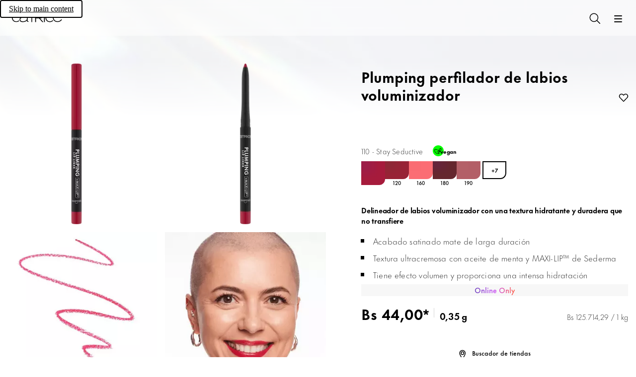

--- FILE ---
content_type: text/html; charset=utf-8
request_url: https://www.catrice.eu/es-bo/p/933467/plumping-lip-liner?
body_size: 166489
content:
<!DOCTYPE html><html lang="es"><head><meta charSet="utf-8"/><link rel="preconnect" href="https://cosnova.a.bigcontent.io" crossorigin=""/><link rel="preconnect" href="https://i8.amplience.net" crossorigin=""/><link rel="preconnect" href="https://cdn.media.amplience.net/" crossorigin=""/><link rel="preconnect" href="https://cdn.consentmanager.net" crossorigin=""/><link rel="preconnect" href="https://c.delivery.consentmanager.net" crossorigin=""/><link rel="preconnect" href="https://b.delivery.consentmanager.net" crossorigin=""/><link rel="preconnect" href="https://d.delivery.consentmanager.net" crossorigin=""/><meta name="viewport" content="width=device-width, initial-scale=1"/><link rel="preload" as="image" href="https://i8.amplience.net/i/Cosnova/6439574?fmt=webp&amp;qlt=20&amp;w=32&amp;h=32&amp;sm=c&amp;scaleFit=poi&amp;poi=%7B%24this.metadata.pointOfInterest.x%7D%2C%7B%24this.metadata.pointOfInterest.y%7D%2C%7B%24this.metadata.pointOfInterest.w%7D%2C%7B%24this.metadata.pointOfInterest.h%7D"/><link rel="preload" as="image" href="https://i8.amplience.net/i/Cosnova/6448077?fmt=webp&amp;qlt=20&amp;w=32&amp;h=32&amp;sm=c&amp;scaleFit=poi&amp;poi=%7B%24this.metadata.pointOfInterest.x%7D%2C%7B%24this.metadata.pointOfInterest.y%7D%2C%7B%24this.metadata.pointOfInterest.w%7D%2C%7B%24this.metadata.pointOfInterest.h%7D"/><link rel="preload" as="image" href="https://i8.amplience.net/i/Cosnova/6439586?fmt=webp&amp;qlt=20&amp;w=32&amp;h=32&amp;sm=c&amp;scaleFit=poi&amp;poi=%7B%24this.metadata.pointOfInterest.x%7D%2C%7B%24this.metadata.pointOfInterest.y%7D%2C%7B%24this.metadata.pointOfInterest.w%7D%2C%7B%24this.metadata.pointOfInterest.h%7D"/><link rel="preload" as="image" href="https://i8.amplience.net/i/Cosnova/6440519?fmt=webp&amp;qlt=20&amp;w=32&amp;h=32&amp;sm=c&amp;scaleFit=poi&amp;poi=%7B%24this.metadata.pointOfInterest.x%7D%2C%7B%24this.metadata.pointOfInterest.y%7D%2C%7B%24this.metadata.pointOfInterest.w%7D%2C%7B%24this.metadata.pointOfInterest.h%7D"/><link rel="preload" as="image" href="https://i8.amplience.net/i/Cosnova/6439593?fmt=webp&amp;qlt=20&amp;w=32&amp;h=32&amp;sm=c&amp;scaleFit=poi&amp;poi=%7B%24this.metadata.pointOfInterest.x%7D%2C%7B%24this.metadata.pointOfInterest.y%7D%2C%7B%24this.metadata.pointOfInterest.w%7D%2C%7B%24this.metadata.pointOfInterest.h%7D"/><link rel="preload" as="image" href="https://i8.amplience.net/i/Cosnova/6440521?fmt=webp&amp;qlt=20&amp;w=32&amp;h=32&amp;sm=c&amp;scaleFit=poi&amp;poi=%7B%24this.metadata.pointOfInterest.x%7D%2C%7B%24this.metadata.pointOfInterest.y%7D%2C%7B%24this.metadata.pointOfInterest.w%7D%2C%7B%24this.metadata.pointOfInterest.h%7D"/><link rel="preload" as="image" href="https://i8.amplience.net/i/Cosnova/6440522?fmt=webp&amp;qlt=20&amp;w=32&amp;h=32&amp;sm=c&amp;scaleFit=poi&amp;poi=%7B%24this.metadata.pointOfInterest.x%7D%2C%7B%24this.metadata.pointOfInterest.y%7D%2C%7B%24this.metadata.pointOfInterest.w%7D%2C%7B%24this.metadata.pointOfInterest.h%7D"/><link rel="preload" as="image" href="https://i8.amplience.net/i/Cosnova/6474614?fmt=webp&amp;qlt=20&amp;w=32&amp;h=32&amp;sm=c&amp;scaleFit=poi&amp;poi=%7B%24this.metadata.pointOfInterest.x%7D%2C%7B%24this.metadata.pointOfInterest.y%7D%2C%7B%24this.metadata.pointOfInterest.w%7D%2C%7B%24this.metadata.pointOfInterest.h%7D"/><link rel="preload" as="image" href="https://i8.amplience.net/i/Cosnova/6439601?fmt=webp&amp;qlt=20&amp;w=32&amp;h=32&amp;sm=c&amp;scaleFit=poi&amp;poi=%7B%24this.metadata.pointOfInterest.x%7D%2C%7B%24this.metadata.pointOfInterest.y%7D%2C%7B%24this.metadata.pointOfInterest.w%7D%2C%7B%24this.metadata.pointOfInterest.h%7D"/><link rel="preload" as="image" href="https://i8.amplience.net/i/Cosnova/6439239?fmt=webp&amp;qlt=20&amp;w=32&amp;h=32&amp;sm=c&amp;scaleFit=poi&amp;poi=%7B%24this.metadata.pointOfInterest.x%7D%2C%7B%24this.metadata.pointOfInterest.y%7D%2C%7B%24this.metadata.pointOfInterest.w%7D%2C%7B%24this.metadata.pointOfInterest.h%7D"/><link rel="stylesheet" href="/_next/static/css/79e509c129de6b52.css" data-precedence="next"/><link rel="preload" as="script" fetchPriority="low" href="/_next/static/chunks/webpack-36b25c88af98dce3.js"/><script src="/_next/static/chunks/a4cc12ec-e3ddd9a1a2ba9d33.js" async=""></script><script src="/_next/static/chunks/1301-435e45dcf5171a40.js" async=""></script><script src="/_next/static/chunks/main-app-7e9f63addb189086.js" async=""></script><script src="/_next/static/chunks/762-7e69aac9d9dfcce2.js" async=""></script><script src="/_next/static/chunks/223-bc440b2f0f9d9411.js" async=""></script><script src="/_next/static/chunks/6375-6bffd88e6ee79b9f.js" async=""></script><script src="/_next/static/chunks/6291-b2f1a186b5cbe9d5.js" async=""></script><script src="/_next/static/chunks/3727-a4ec1ab651f357a4.js" async=""></script><script src="/_next/static/chunks/4467-aadcc996d4506b07.js" async=""></script><script src="/_next/static/chunks/7693-07d314d390304a92.js" async=""></script><script src="/_next/static/chunks/887-fb70a12f8017765f.js" async=""></script><script src="/_next/static/chunks/app/global-error-61aa4b98ded23f35.js" async=""></script><script src="/_next/static/chunks/6907-562e443b7fa997af.js" async=""></script><script src="/_next/static/chunks/app/(cosnova)/v2/%5Blocale%5D/layout-d0e05ab83c079510.js" async=""></script><script src="/_next/static/chunks/6501-ab77a8a13ceaaea1.js" async=""></script><script src="/_next/static/chunks/6084-3429fa8aac94dd85.js" async=""></script><script src="/_next/static/chunks/1872-2ad17f8a3f42f81d.js" async=""></script><script src="/_next/static/chunks/3942-0f8adba95f963bed.js" async=""></script><script src="/_next/static/chunks/app/(cosnova)/v2/%5Blocale%5D/(normal)/layout-db5f59476a308dbb.js" async=""></script><script src="/_next/static/chunks/app/(cosnova)/v2/%5Blocale%5D/(normal)/error-6d8d820126d7b171.js" async=""></script><script src="/_next/static/chunks/5679-0381361cbb2a610e.js" async=""></script><script src="/_next/static/chunks/4778-2b2862c391a21992.js" async=""></script><script src="/_next/static/chunks/app/(cosnova)/v2/%5Blocale%5D/(normal)/p/%5BproductId%5D/%5B%5B...slug%5D%5D/page-4d9eac9871bc28d3.js" async=""></script><link rel="preload" href="https://www.googletagmanager.com/gtm.js?id=GTM-MBJGV86L" as="script"/><link rel="preload" href="https://cdn.consentmanager.net/delivery/js/semiautomatic.min.js" as="script"/><link rel="preload" href="/_next/static/chunks/6872.a6b81a28d5619309.js" as="script" fetchPriority="low"/><link rel="preload" href="/_next/static/chunks/5987-a4dc178b123a1a78.js" as="script" fetchPriority="low"/><link rel="preload" href="/_next/static/chunks/4547.e419b0c25d27dc30.js" as="script" fetchPriority="low"/><link rel="preload" href="/_next/static/chunks/3880.123d93ff482a8a13.js" as="script" fetchPriority="low"/><link rel="preload" href="/_next/static/chunks/5669.e4eecdf3d9c9cd33.js" as="script" fetchPriority="low"/><link rel="preload" as="image" href="https://i8.amplience.net/i/Cosnova/6439316?fmt=webp&amp;qlt=20&amp;w=32&amp;h=32&amp;sm=c&amp;scaleFit=poi&amp;poi=%7B%24this.metadata.pointOfInterest.x%7D%2C%7B%24this.metadata.pointOfInterest.y%7D%2C%7B%24this.metadata.pointOfInterest.w%7D%2C%7B%24this.metadata.pointOfInterest.h%7D"/><link rel="preload" as="image" href="https://i8.amplience.net/i/Cosnova/6439326?fmt=webp&amp;qlt=20&amp;w=32&amp;h=32&amp;sm=c&amp;scaleFit=poi&amp;poi=%7B%24this.metadata.pointOfInterest.x%7D%2C%7B%24this.metadata.pointOfInterest.y%7D%2C%7B%24this.metadata.pointOfInterest.w%7D%2C%7B%24this.metadata.pointOfInterest.h%7D"/><link rel="preload" href="/_next/static/chunks/3789.938d733dc6dcc7f4.js" as="script" fetchPriority="low"/><link rel="preload" href="/_next/static/chunks/1976.911ecb84f14223d4.js" as="script" fetchPriority="low"/><link rel="preload" href="/_next/static/chunks/7238-5d809ab9a94cc64c.js" as="script" fetchPriority="low"/><link rel="preload" href="/_next/static/chunks/4679-5b9b60968389f09c.js" as="script" fetchPriority="low"/><link rel="preload" href="/_next/static/chunks/2993.605f7bafc1615dfd.js" as="script" fetchPriority="low"/><link rel="preload" href="/_next/static/chunks/5825.c735b7ac4749df6d.js" as="script" fetchPriority="low"/><link rel="preload" href="/_next/static/chunks/8181.3c40da06ee40c925.js" as="script" fetchPriority="low"/><link rel="preload" href="/_next/static/chunks/632.27a4dad2a7e16db9.js" as="script" fetchPriority="low"/><link rel="preload" href="/_next/static/chunks/8821.45277237cb436c4d.js" as="script" fetchPriority="low"/><link rel="preload" href="/_next/static/chunks/6072.4817db52e52ab15b.js" as="script" fetchPriority="low"/><link rel="preload" href="/_next/static/chunks/3040.d0a3aa6bca3b8f92.js" as="script" fetchPriority="low"/><link rel="preload" href="/_next/static/chunks/1352.c187a37eeb09a042.js" as="script" fetchPriority="low"/><link rel="preload" href="/_next/static/chunks/2416.2c015218b7f4a716.js" as="script" fetchPriority="low"/><link rel="preload" href="/_next/static/chunks/8614.e320e334e1031dc2.js" as="script" fetchPriority="low"/><link rel="preload" href="/_next/static/chunks/952.5aa96746622504a9.js" as="script" fetchPriority="low"/><meta name="theme-color" content="#000000"/><title>Comprar CATRICE Plumping perfilador de labios voluminizador Stay Seductive online</title><meta name="description" content="CATRICE Plumping perfilador de labios voluminizador Stay Seductive ❤ Destacados ❤ No testado en animales"/><link rel="manifest" href="/manifest.json"/><meta name="robots" content="index, follow"/><meta name="charset" content="utf-8"/><meta name="_dataObject" content="{&quot;scope&quot;:&quot;medium_1&quot;,&quot;site_country&quot;:&quot;BO&quot;,&quot;site_language&quot;:&quot;es&quot;}"/><link rel="canonical" href="https://www.catrice.eu/es-bo/p/933467/plumping-lip-liner"/><link rel="alternate" hrefLang="cs-cz" href="https://www.catrice.eu/cs-cz/p/933467/plumping-lip-liner"/><link rel="alternate" hrefLang="de-at" href="https://www.catrice.eu/de-at/p/933467/plumping-lip-liner"/><link rel="alternate" hrefLang="de-ch" href="https://www.catrice.eu/de-ch/p/933467/plumping-lip-liner"/><link rel="alternate" hrefLang="de-de" href="https://www.catrice.eu/de-de/p/933467/plumping-lip-liner"/><link rel="alternate" hrefLang="el-gr" href="https://www.catrice.eu/el-gr/p/933467/plumping-lip-liner"/><link rel="alternate" hrefLang="en-al" href="https://www.catrice.eu/en-al/p/933467/plumping-lip-liner"/><link rel="alternate" hrefLang="x-default" href="https://www.catrice.eu/en-de/p/933467/plumping-lip-liner"/><link rel="alternate" hrefLang="en-gb" href="https://www.catrice.eu/en-gb/p/933467/plumping-lip-liner"/><link rel="alternate" hrefLang="en-ie" href="https://www.catrice.eu/en-ie/p/933467/plumping-lip-liner"/><link rel="alternate" hrefLang="en-mt" href="https://www.catrice.eu/en-mt/p/933467/plumping-lip-liner"/><link rel="alternate" hrefLang="en-nz" href="https://www.catrice.eu/en-nz/p/933467/plumping-lip-liner"/><link rel="alternate" hrefLang="es-bo" href="https://www.catrice.eu/es-bo/p/933467/plumping-lip-liner"/><link rel="alternate" hrefLang="es-cl" href="https://www.catrice.eu/es-cl/p/933467/plumping-lip-liner"/><link rel="alternate" hrefLang="es-co" href="https://www.catrice.eu/es-co/p/933467/plumping-lip-liner"/><link rel="alternate" hrefLang="es-cr" href="https://www.catrice.eu/es-cr/p/933467/plumping-lip-liner"/><link rel="alternate" hrefLang="es-ec" href="https://www.catrice.eu/es-ec/p/933467/plumping-lip-liner"/><link rel="alternate" hrefLang="es-es" href="https://www.catrice.eu/es-es/p/933467/plumping-lip-liner"/><link rel="alternate" hrefLang="es-mx" href="https://www.catrice.eu/es-mx/p/933467/plumping-lip-liner"/><link rel="alternate" hrefLang="es-pe" href="https://www.catrice.eu/es-pe/p/933467/plumping-lip-liner"/><link rel="alternate" hrefLang="et-ee" href="https://www.catrice.eu/et-ee/p/933467/plumping-lip-liner"/><link rel="alternate" hrefLang="fi-fi" href="https://www.catrice.eu/fi-fi/p/933467/plumping-lip-liner"/><link rel="alternate" hrefLang="fr-be" href="https://www.catrice.eu/fr-be/p/933467/plumping-lip-liner"/><link rel="alternate" hrefLang="fr-ch" href="https://www.catrice.eu/fr-ch/p/933467/plumping-lip-liner"/><link rel="alternate" hrefLang="fr-fr" href="https://www.catrice.eu/fr-fr/p/933467/plumping-lip-liner"/><link rel="alternate" hrefLang="hr-ba" href="https://www.catrice.eu/hr-ba/p/933467/plumping-lip-liner"/><link rel="alternate" hrefLang="hu-hu" href="https://www.catrice.eu/hu-hu/p/933467/plumping-lip-liner"/><link rel="alternate" hrefLang="it-ch" href="https://www.catrice.eu/it-ch/p/933467/plumping-lip-liner"/><link rel="alternate" hrefLang="it-it" href="https://www.catrice.eu/it-it/p/933467/plumping-lip-liner"/><link rel="alternate" hrefLang="lt-lt" href="https://www.catrice.eu/lt-lt/p/933467/plumping-lip-liner"/><link rel="alternate" hrefLang="lv-lv" href="https://www.catrice.eu/lv-lv/p/933467/plumping-lip-liner"/><link rel="alternate" hrefLang="nl-be" href="https://www.catrice.eu/nl-be/p/933467/plumping-lip-liner"/><link rel="alternate" hrefLang="nl-nl" href="https://www.catrice.eu/nl-nl/p/933467/plumping-lip-liner"/><link rel="alternate" hrefLang="pl-pl" href="https://www.catrice.eu/pl-pl/p/933467/plumping-lip-liner"/><link rel="alternate" hrefLang="pt-pt" href="https://www.catrice.eu/pt-pt/p/933467/plumping-lip-liner"/><link rel="alternate" hrefLang="ro-ro" href="https://www.catrice.eu/ro-ro/p/933467/plumping-lip-liner"/><link rel="alternate" hrefLang="ru-kz" href="https://www.catrice.eu/ru-kz/p/933467/plumping-lip-liner"/><link rel="alternate" hrefLang="ru-ru" href="https://www.catrice.eu/ru-ru/p/933467/plumping-lip-liner"/><link rel="alternate" hrefLang="sk-sk" href="https://www.catrice.eu/sk-sk/p/933467/plumping-lip-liner"/><link rel="alternate" hrefLang="sl-si" href="https://www.catrice.eu/sl-si/p/933467/plumping-lip-liner"/><link rel="alternate" hrefLang="sr-me" href="https://www.catrice.eu/sr-me/p/933467/plumping-lip-liner"/><link rel="alternate" hrefLang="sr-rs" href="https://www.catrice.eu/sr-rs/p/933467/plumping-lip-liner"/><link rel="alternate" hrefLang="sv-se" href="https://www.catrice.eu/sv-se/p/933467/plumping-lip-liner"/><link rel="alternate" hrefLang="uk-ua" href="https://www.catrice.eu/uk-ua/p/933467/plumping-lip-liner"/><link rel="icon" href="https://i8.amplience.net/i/Cosnova/catrice_favicon?w=16" sizes="16x16" type="image/png"/><link rel="icon" href="https://i8.amplience.net/i/Cosnova/catrice_favicon?w=32" sizes="32x32" type="image/png"/><link rel="icon" href="https://i8.amplience.net/i/Cosnova/catrice_favicon?w=96" sizes="96x96" type="image/png"/><link rel="icon" href="https://i8.amplience.net/i/Cosnova/catrice_favicon?w=128" sizes="128x128" type="image/png"/><link rel="icon" href="https://i8.amplience.net/i/Cosnova/catrice_favicon?w=196" sizes="196x196" type="image/png"/><link rel="apple-touch-icon" href="https://i8.amplience.net/i/Cosnova/catrice_favicon?w=120" sizes="120x120" type="image/png"/><link rel="apple-touch-icon" href="https://i8.amplience.net/i/Cosnova/catrice_favicon?w=152" sizes="152x152" type="image/png"/><link rel="apple-touch-icon" href="https://i8.amplience.net/i/Cosnova/catrice_favicon?w=180" sizes="180x180" type="image/png"/><script src="/_next/static/chunks/polyfills-42372ed130431b0a.js" noModule=""></script></head><body lang="es-bo"><script>(self.__next_s=self.__next_s||[]).push(["https://cdn.consentmanager.net/delivery/js/semiautomatic.min.js",{"data-cmp-ab":"1","data-cmp-cdid":"1e6dbbdb7cb6","data-cmp-host":"b.delivery.consentmanager.net","data-cmp-cdn":"cdn.consentmanager.net","data-cmp-codesrc":"0","type":"text/javascript"}])</script><div id="root"><div id="cosnova-webshop"><svg height="0" width="0" viewBox="0 0 0 0" aria-hidden="true"><defs><linearGradient id="catrice-colors-accent-300" x1="1" y1="0" x2="0" y2="0"><stop offset="0%" stop-color="#FF6047"></stop><stop offset="50%" stop-color="#C850F5"></stop><stop offset="100%" stop-color="#693ABD"></stop></linearGradient><linearGradient id="catrice-colors-accent-400" x1="1" y1="0" x2="0" y2="0"><stop offset="0%" stop-color="#FF806C"></stop><stop offset="50%" stop-color="#CE61F6"></stop><stop offset="100%" stop-color="#784EC4"></stop></linearGradient><linearGradient id="catrice-colors-accent-500" x1="1" y1="0" x2="0" y2="0"><stop offset="0%" stop-color="#E65640"></stop><stop offset="50%" stop-color="#B448DC"></stop><stop offset="100%" stop-color="#5E34AA"></stop></linearGradient><linearGradient id="catrice-colors-accent-600" x1="1" y1="0" x2="0" y2="0"><stop offset="0%" stop-color="#B34332"></stop><stop offset="50%" stop-color="#8C38AC"></stop><stop offset="100%" stop-color="#4A2984"></stop></linearGradient><linearGradient id="facebook-linear-gradient" x1="50.002%" x2="50.002%" y1="96.987%" y2="-.058%"><stop offset="0%" stop-color="#0062E0"></stop><stop offset="100%" stop-color="#19AFFF"></stop></linearGradient></defs></svg><div class="navigation-container navigation-container--dark navigation-container--no-mobile-value-proposition-bar"><a href="#content" class="navigation__skip-link" id="skip-to-main-content" aria-label="Skip to main content">Skip to main content</a><nav class="navigation navigation--pinned navigation--animated navigation--dark navigation--no-mobile-value-proposition-bar" data-test-id="navigation" id="MOD-Navigation-1"><div class="value-proposition-bar value-proposition-bar--hidden"><div class="value-proposition-bar__left"><div class="value-proposition-bar__left-item"><div class="value-proposition-bar__left-item-contents"><span class="value-proposition-bar__text">Own your magic.</span></div></div><div class="value-proposition-bar__left-item"><a href="/es-bo/catrice-cares/vegan" class="value-proposition-bar__link button--content-link"><div class="value-proposition-bar__left-item-contents"><span class="value-proposition-bar__text">100% vegano</span></div></a></div></div><div class="value-proposition-bar__right"><div class="value-proposition-bar__right-item"><a href="/es-bo/storefinder" class="button--content-link" id="MOD-Navigation-1-storefinder"><div><svg class="icon icon--s" viewBox="0 0 24 24" aria-hidden="true" focusable="false"><path d="M9 1.75C13.1421 1.75 16.5 5.10786 16.5 9.25C16.5 12.657 11.426 21.2 9.625 23.915C9.48604 24.1245 9.25138 24.2504 9 24.2504C8.74862 24.2504 8.51396 24.1245 8.375 23.915C6.574 21.2 1.5 12.657 1.5 9.25C1.5 5.10786 4.85786 1.75 9 1.75ZM9 5.5C6.92893 5.5 5.25 7.17893 5.25 9.25C5.25 11.3211 6.92893 13 9 13C11.0711 13 12.75 11.3211 12.75 9.25C12.75 7.17893 11.0711 5.5 9 5.5Z" stroke-linecap="round" stroke-linejoin="round"></path></svg></div><div>Buscador de tiendas</div></a></div><div class="value-proposition-bar__right-item"><button id="MOD-Navigation-1-country" type="button" class="button button--content button--content-light button--without-label" data-test-id="navigation-country-selector"><div><svg class="icon icon--s" viewBox="0 0 24 24" aria-hidden="true" focusable="false"><path d="M24.25 13C24.25 19.2132 19.2132 24.25 13 24.25C6.7868 24.25 1.75 19.2132 1.75 13M24.25 13C24.25 6.7868 19.2132 1.75 13 1.75C6.7868 1.75 1.75 6.7868 1.75 13M24.25 13H1.75M10.289 23.921C8.767 21.689 7.75 17.633 7.75 13C7.75 8.367 8.767 4.311 10.289 2.079M3.482 19H22.518M3.482 7H22.518M15.711 2.079C17.233 4.311 18.25 8.367 18.25 13C18.25 17.633 17.233 21.689 15.711 23.921" stroke-linecap="round" stroke-linejoin="round"></path></svg></div><div>Bolivia</div></button></div></div></div><div class="navigation__header"><a aria-label="Inicio" href="/es-bo" class="navigation__brand-logo button--content-link" id="MOD-Navigation-1-logo-link"><svg class="icon icon--l navigation__brand-logo-icon navigation__brand-logo-icon--mobile-only" viewBox="0 0 118 20" aria-hidden="true" focusable="false"><path d="M90.0546 0.227927C94.7412 0.227927 97.3657 3.07983 97.4407 3.15589C97.0657 3.61228 96.7282 4.10671 96.4287 4.60059C96.3162 4.48703 94.3287 1.90136 90.0927 1.90136C89.0801 1.90136 86.0806 2.09152 83.868 4.41043C81.844 6.53971 81.6565 9.23948 81.6565 10.2283C81.6565 11.2552 81.844 13.8403 83.9435 15.9696C86.1556 18.251 89.0801 18.3651 90.0927 18.3651C91.3291 18.3651 94.3662 18.175 96.7282 15.4752C97.0657 15.9696 97.4027 16.4641 97.8532 16.8819C97.5532 17.2247 95.0032 20 90.0546 20C86.6806 20 84.7686 18.9351 83.6441 18.0989C81.1315 16.1978 79.7445 13.2699 79.7445 10.0762C79.7445 8.89719 79.932 6.38758 81.8815 3.95404C84.6561 0.532187 88.5926 0.227927 90.0546 0.227927ZM27.8558 0C31.9429 0 34.8299 0.836179 36.1419 2.39551C36.517 2.8519 36.742 3.30829 36.9289 3.84021C37.1914 4.60086 37.454 5.77933 37.454 8.66926C37.454 11.8629 37.2664 14.5627 37.2289 14.8284C37.1539 15.2853 36.8545 18.4029 39.441 18.2127C39.5165 18.2508 39.5535 18.2127 39.5535 18.2508V19.5053C39.5535 19.5053 38.691 19.696 37.7165 19.5439C35.6914 19.125 35.5044 17.3385 35.5044 16.4258C33.1049 19.1636 29.2808 19.9997 25.8313 19.9997C23.3573 19.9997 20.8452 19.734 19.2707 17.5667C18.5207 16.5779 18.1462 15.3614 18.1462 13.9547C18.1462 12.1291 18.9332 10.4182 20.2452 9.39188C22.7942 7.45222 28.9808 7.37616 35.6914 7.3001C35.6914 7.3001 35.7669 4.90512 35.0169 3.76415C33.8549 2.05322 30.5178 1.67289 27.9308 1.67289C25.3448 1.67289 23.8073 1.93912 22.4947 2.62317C21.2202 3.30829 20.5457 4.79049 20.3207 5.70327L18.4832 5.58917C18.7832 4.44873 19.4207 2.50961 21.4827 1.3306C23.5442 0.114098 26.4688 0 27.8558 0ZM78.0571 0.228034V19.924H76.2201V0.228034H78.0571ZM53.8754 0.227981V1.86284H48.0263V19.924H46.1898V1.86284H37.4162C37.4162 1.86284 36.5917 0.874533 35.2047 0.227981H53.8754ZM67.1067 0.227814C69.4755 0.231007 71.5108 0.401189 72.8834 2.50918C73.7084 3.72622 73.7459 5.09539 73.7459 5.62731C73.7459 6.42599 73.5959 8.47921 71.7594 9.88588C70.4479 10.9001 68.8516 11.0461 67.2617 11.1222L67.158 11.127C67.1235 11.1286 67.0889 11.1302 67.0544 11.1318L66.9508 11.1364L66.8473 11.1409L74.6454 19.9238H72.0214L64.3353 11.1409H57.0997V19.9238H55.2252V0.227766L67.1067 0.227814ZM10.3101 0.114312C14.9967 0.114312 17.5832 2.92764 17.6588 3.00371C17.3212 3.4601 17.0957 4.06862 16.8337 4.6766C16.7212 4.56304 14.8092 1.78721 10.3476 1.78721C9.33511 1.78721 6.33556 1.97683 4.12405 4.29628C2.09953 6.42556 1.91202 9.12587 1.91202 10.1136C1.91202 11.1411 2.09953 13.7262 4.19853 15.856C6.41109 18.1369 9.33511 18.251 10.3476 18.251C11.5852 18.251 14.3967 17.9467 16.5712 15.7794C16.7212 16.3494 16.9832 16.9579 17.3582 17.4903C17.0212 17.7946 14.5097 19.8859 10.3101 19.8859C6.9361 19.8859 5.02408 18.8215 3.89905 17.9848C1.38701 16.0831 0 13.1557 0 9.96205C0 8.78304 0.186977 6.27343 2.13703 3.84042C4.91158 0.418036 8.8476 0.114312 10.3101 0.114312ZM100.027 2.6994C103.064 -0.07644 107.638 0.0376575 107.638 0.0376575C109.025 0.0376575 113 0.266388 115.961 3.34595C116.411 3.80234 117.311 4.79065 117.948 6.27338C117.998 6.39204 118.045 6.50851 118.089 6.62496L118.111 6.68319C118.423 7.51811 118.612 8.37041 118.773 10.0381H99.1646C99.1646 10.0381 99.1646 13.9163 102.202 16.1597C103.926 17.4142 106.101 18.1368 108.463 18.1368C114.387 18.1368 116.823 13.8022 117.198 13.3083L118.735 14.4107C118.136 15.2469 117.011 16.7296 115.174 17.9467C114.086 18.6313 111.65 19.8478 108.238 19.8478C107.113 19.8478 104.189 19.6962 101.49 17.8706C98.7526 16.0456 97.1031 13.0035 97.1031 9.58167C97.1031 6.99653 98.1151 4.37229 100.027 2.6994ZM35.7294 8.82139C30.5934 8.85889 27.7813 9.01156 25.6068 9.35331C21.6697 9.8097 20.6202 11.8629 20.6202 11.8629C20.3577 12.3193 20.0202 13.0039 20.0202 14.0302C20.0202 14.2965 20.0582 15.7031 21.0702 16.73C21.0702 16.73 21.0755 16.7358 21.0862 16.7466L21.0986 16.759C21.3178 16.9753 22.8202 18.3268 26.1318 18.3268C27.2188 18.3268 30.1059 18.1752 32.8054 16.5018C33.1794 16.2736 34.3424 15.589 35.0169 14.2584C35.7294 12.9659 35.7669 10.6084 35.7294 9.16369V8.82139ZM67.2306 1.8632L57.1372 1.86316V9.50555L65.9994 9.50554C66.4154 9.50538 66.8023 9.50302 67.2223 9.46752C68.8724 9.39145 70.4844 9.08773 71.3089 7.45233C71.4589 7.18611 71.7594 6.42599 71.7594 5.55124C71.7594 5.09539 71.6089 3.42196 70.2594 2.50918C69.4047 1.94292 68.4636 1.87301 67.5122 1.86438L67.4318 1.86379C67.3916 1.86355 67.3513 1.86341 67.3111 1.86332L67.2306 1.8632ZM107.413 1.74912C105.239 1.74912 103.364 2.31961 101.64 3.84037C99.4651 5.74146 99.2032 8.4032 99.2032 8.4032H116.299C116.299 8.4032 115.848 5.01884 112.887 3.23185C112.887 3.23185 110.825 1.74912 107.413 1.74912Z"></path></svg><svg class="icon icon--l navigation__brand-logo-icon navigation__brand-logo-icon--desktop-only" viewBox="0 0 162 39" aria-hidden="true" focusable="false"><path d="M56.3,36l0.7,0.4l0,0.1c-0.2,0.3-0.4,0.8-1.1,1.3l0,0c-0.4,0.3-1.2,0.8-2.5,0.8l0,0c-1.2,0-1.9-0.4-2.4-0.7    c-0.9-0.7-1.4-1.8-1.4-3c0-0.4,0.1-1.4,0.8-2.3c1-1.3,2.5-1.4,3-1.4c0.4,0,1.7,0.1,2.6,1c0.3,0.3,0.5,0.6,0.7,0.9l0.1,0.1    l-0.7,0.4l0-0.1c-0.1-0.1-0.2-0.4-0.5-0.7c-0.7-0.8-1.8-0.8-2.1-0.8c-0.4,0-1.4,0.1-2.2,0.9c-0.7,0.7-0.8,1.7-0.8,2s0.1,1.3,0.8,2    c0.8,0.8,1.8,0.8,2.2,0.8c0.5,0,1.5-0.1,2.4-1C56.1,36.5,56.1,36.4,56.3,36L56.3,36z M70.5,32.9c0.5,0.8,0.6,1.6,0.6,1.9    c0,0.4-0.1,1.4-0.8,2.3c-1.1,1.4-2.7,1.4-3.2,1.4c-0.6,0-2.6-0.1-3.6-1.9C63,35.9,63,35.1,63,34.8c0-0.2,0-0.8,0.3-1.4    c0.6-1.6,2.2-2.3,3.7-2.3c0,0,0,0,0,0C67.6,31.1,69.5,31.2,70.5,32.9z M70.1,34.1L70.1,34.1c-0.1-0.4-0.4-1.2-1.2-1.8    c-0.3-0.1-0.9-0.4-1.8-0.4c-0.1,0-0.1,0-0.2,0c-0.3,0-1.1,0.1-1.8,0.6c-0.4,0.3-1.1,1-1.1,2.4c0,0.2,0,0.6,0.2,1.1    c0.6,1.7,2.5,1.8,2.9,1.8c0.3,0,1.3,0,2-0.6c1-0.8,1.1-1.9,1.1-2.3c0,0,0-0.1,0-0.1C70.1,34.5,70.1,34.3,70.1,34.1z M83.2,34.7    c-0.6-0.2-1.5-0.4-3-0.6c-0.6-0.1-1-0.1-1.2-0.2c-0.1-0.1-0.5-0.2-0.5-0.6c0-0.2,0.1-0.4,0.1-0.5c0.1-0.2,0.3-0.3,0.5-0.4    c0.6-0.4,1.5-0.4,1.7-0.4c0.8,0,1.7,0.2,2.3,0.8c0.1,0.1,0.1,0.2,0.2,0.2l0,0.1l0.8-0.4l-0.1-0.1c-0.1-0.1-0.2-0.3-0.5-0.5    c-1-0.8-2.3-0.9-2.7-0.9c-0.7,0-1.5,0.1-2.2,0.5c-0.6,0.3-1,0.9-1,1.6c0,0.8,0.6,1.2,0.8,1.3c0.4,0.2,1,0.3,1.4,0.4    c0.4,0.1,0.8,0.1,1.2,0.2c0.5,0.1,1.6,0.2,2,0.5c0.1,0.1,0.3,0.3,0.3,0.6c0,0.5-0.3,0.8-0.7,1c-0.7,0.4-1.6,0.4-1.8,0.4    c-1.1,0-1.7-0.2-2-0.5c-0.5-0.4-0.7-0.8-0.7-1l0-0.1l-0.9,0.4l0.1,0.1c0.2,0.3,0.3,0.6,0.6,0.9c0.8,1,2.3,1,2.5,1    c0.2,0,0.4,0,0.6,0l0,0c1.7,0,2.6-0.6,3-1.2l0,0c0.3-0.5,0.3-0.9,0.3-1.1C84.2,35.5,83.8,34.9,83.2,34.7z M94.7,37.4    c-0.1-0.2-0.1-0.3-0.2-0.5l-2.5-5.6h-1v7h0.8v-5.6v0l2.6,5.6h0.8l2.5-5.7c0,0,0,0,0,0v5.7h0.1h0.7v-7h-1L94.7,37.4z M106.2,35h5.3    v-0.8h-5.3V32h5.7v-0.7h-6.5v7h0.1h6.7v-0.8h-6L106.2,35L106.2,35z M118,32h3v6.3h0.8V32h2.9v-0.7H118V32z M130.9,38.3h0.1h0.7v-7    h-0.8V38.3z M144.9,36.1c-0.2,0.4-0.3,0.5-0.4,0.6c-0.8,1-1.9,1-2.4,1c-0.4,0-1.4-0.1-2.2-0.8c-0.7-0.7-0.8-1.7-0.8-2    s0.1-1.3,0.8-2c0.8-0.8,1.8-0.9,2.2-0.9c0.3,0,1.4,0,2.1,0.8c0.2,0.2,0.5,0.6,0.5,0.7l0,0.1l0.7-0.4l0-0.1    c-0.2-0.4-0.4-0.6-0.7-0.9c-1-0.9-2.2-1-2.6-1c-0.5,0-2,0.1-3,1.4c-0.7,0.9-0.8,1.9-0.8,2.3c0,1.2,0.5,2.3,1.4,3    c0.4,0.3,1.2,0.7,2.4,0.7l0,0c1.3,0,2-0.5,2.5-0.8l0,0c0.6-0.5,0.9-1,1.1-1.3l0-0.1L144.9,36.1L144.9,36.1z M158.3,37.3    c0.3-0.5,0.3-0.9,0.3-1.1c0-0.7-0.4-1.3-1-1.6c-0.6-0.2-1.5-0.4-3-0.6c-0.6-0.1-1-0.1-1.2-0.2c-0.1-0.1-0.5-0.2-0.5-0.6    c0-0.2,0.1-0.4,0.1-0.5c0.1-0.2,0.3-0.3,0.5-0.4c0.6-0.4,1.5-0.4,1.7-0.4c0.8,0,1.7,0.2,2.3,0.8c0.1,0.1,0.1,0.2,0.2,0.2l0,0.1    l0.8-0.4l-0.1-0.1c-0.1-0.1-0.2-0.3-0.5-0.5c-1-0.8-2.3-0.9-2.7-0.9c-0.7,0-1.6,0.1-2.2,0.5c-0.6,0.3-1,0.9-1,1.6    c0,0.8,0.6,1.2,0.8,1.3c0.4,0.2,1,0.3,1.4,0.4c0.4,0.1,0.8,0.1,1.2,0.2c0.5,0.1,1.6,0.2,2,0.5c0.1,0.1,0.3,0.3,0.3,0.6    c0,0.5-0.2,0.8-0.7,1c-0.7,0.4-1.6,0.4-1.8,0.4c-1.1,0-1.7-0.2-2-0.5c-0.5-0.4-0.7-0.8-0.7-1l0-0.1l-0.9,0.4l0,0.1    c0.2,0.3,0.3,0.6,0.6,0.9c0.8,1,2.3,1,2.5,1c0.2,0,0.4,0,0.6,0l0,0C156.9,38.5,157.9,37.9,158.3,37.3L158.3,37.3z M103.6,1.3h2.8    v23.8h-2.8V1.3z M90.6,14.7l9.5,10.4h-3.9l-9.3-10.4h-8.4v10.4h-2.8V1.3h14.6c3,0,5.6,0.2,7.3,2.8c0.7,1.1,1.1,2.4,1.1,3.8    c0,1.3-0.3,3.6-2.5,5.3C94.5,14.4,92.6,14.6,90.6,14.7z M95.7,7.8c0-0.2,0-2.3-1.7-3.3c-1.1-0.7-2.3-0.7-3.6-0.7H78.6v8.5h10.4    c0.5,0,1,0,1.6,0c1.8-0.1,3.7-0.4,4.7-2.2C95.3,9.7,95.7,8.8,95.7,7.8z M48.2,1.3c0.8,0.5,1.2,0.9,1.7,1.5c0.2,0.3,0.5,0.7,0.7,1    H62v21.4h2.8V3.7h8V1.3H48.2z M50.7,24.7c-0.4,0-0.9,0-1.4,0c-1.7-0.4-2.7-1.5-2.9-3.3c-3.2,3.2-8,3.8-11.5,3.8    c-3.1,0-6.2-0.4-8.1-3c-0.9-1.2-1.4-2.7-1.4-4.4c0-2.3,1-4.3,2.7-5.6c3.1-2.3,10.6-2.4,18.6-2.5C46.6,9,46.6,7,45.9,6l0,0    c-1.3-1.9-5.3-2.4-8.4-2.4c-3.1,0-4.9,0.3-6.5,1.1c-1.4,0.7-2.2,2.2-2.5,3.3l-0.1,0.2l-2.9-0.1l0.1-0.3c0.4-1.6,1.3-3.8,3.8-5.2    C31.9,1.3,35.1,1,37.4,1c5.1,0,8.6,1,10.2,3c0.5,0.6,0.8,1.1,1,1.8c0.3,0.8,0.7,2.3,0.7,5.8c0,3.8-0.2,7-0.3,7.3    c0,0-0.3,2,0.6,3.1c0.3,0.3,0.7,0.5,1.1,0.4L50.7,24.7L50.7,24.7z M46.6,12.1V12c-6.1,0-9.4,0.2-11.9,0.6    c-4.5,0.5-5.8,2.8-5.8,2.8c-0.3,0.5-0.7,1.3-0.7,2.4c0,0.3,0.1,1.8,1.1,2.9l0,0l0.1,0.1c0,0,1.7,1.8,5.9,1.8c1.3,0,4.8-0.2,8-2.1    c1.2-0.7,2-1.5,2.6-2.5l0,0C46.4,16.9,46.7,14.8,46.6,12.1z M160.9,17.8c0,0.1-0.1,0.2-0.1,0.4c-0.5,1.1-1.8,3.1-4.2,4.6    c-1.4,0.8-4.4,2.3-8.5,2.3c-1.8,0-5.2-0.3-8.3-2.4c-3.4-2.2-5.4-6-5.4-10c0-3.3,1.4-6.4,3.6-8.3c3.7-3.3,9.2-3.2,9.4-3.2    c1.9,0,6.7,0.4,10.3,4c1,1,1.9,2.2,2.5,3.5c0.5,1.1,0.8,2.1,1,4.5l0,0.3h-23.7c0.1,1,0.6,4.6,3.5,6.7c2,1.5,4.7,2.3,7.4,2.3    c5.5-0.1,8.2-2.9,9.4-4.7C157.7,17.8,160.9,17.8,160.9,17.8z M137.5,10.9h20c-0.2-1-1.1-3.9-3.9-5.6c0,0-2.5-1.7-6.5-1.7    c-2.7,0-4.9,0.8-6.8,2.4C138.2,7.8,137.6,10.1,137.5,10.9z M132.6,18.7l-0.2,0.2c-2,2.2-5.6,3.9-8.8,3.9c-1.7,0-4.9-0.4-7.4-2.8    c-2.4-2.4-2.7-5.2-2.7-6.7c0-1.2,0.2-4.4,2.6-6.8c2.6-2.6,6.1-3,7.4-3c4.5,0,7.7,3.2,8.4,3.9l0.1,0.2c0.4-0.8,0.9-1.6,1.5-2.3    c-0.4-0.5-4.4-4.4-10-4.4c-2.4,0-7,0.6-10.3,4.6c-1.8,2.2-2.7,4.7-2.7,7.6c0,4,1.8,7.6,4.9,9.9c2.2,1.6,4.8,2.4,8.1,2.4    c3.8,0,8.1-1.9,10.6-4.3l0.2-0.2C133.6,20.2,133.1,19.5,132.6,18.7z M22.5,19.4c-2,2-5.3,3.5-8.3,3.5c-1.7,0-4.9-0.4-7.4-2.8    C4.4,17.7,4,14.8,4,13.4C4,12.1,4.3,9,6.7,6.6c2.6-2.6,6.1-3,7.4-3c4.5,0,7.7,3.2,8.4,3.9l0.1,0.2c0-0.1,0.1-0.2,0.2-0.3    c0.2-0.7,0.5-1.5,1-2.3c-1.1-1-4.7-4.1-9.7-4.1c-2.4,0-7,0.6-10.3,4.6C2,7.8,1.1,10.3,1.1,13.2c0,4,1.8,7.6,4.9,9.9    c2.2,1.6,4.8,2.4,8.1,2.4c3.3,0,7.1-1.4,9.6-3.4C23,21.3,22.7,20.4,22.5,19.4z"></path></svg></a><div class="navigation__header-menu" id="MOD-Navigation-1-header-menu" data-test-id="navigation-header-menu"><div class="navigation__header-menu-group navigation__header-menu-group--no-overlay"><a href="/es-bo/limited-editions" class="navigation__header-menu-group-link button--content-link" id="MOD-Navigation-1-header-menu-item-1" data-test-id="navigation-header-menu-link">Ediciones limitadas</a><div class="navigation__overlay-wrapper"><div class="navigation__overlay"></div></div></div><div class="navigation__header-menu-group"><a href="/es-bo/c/152586/make-up" class="navigation__header-menu-group-link button--content-link" id="MOD-Navigation-1-header-menu-item-2" data-test-id="navigation-header-menu-link">Maquillaje</a><div class="navigation__overlay-wrapper"><div class="navigation__overlay"><div class="navigation__subnavigation" id="MOD-Navigation-1-header-menu-links"><div class="navigation__subnavigation-category"><a href="/es-bo/new" class="navigation__subnavigation-category-link button--content-link" id="MOD-Navigation-1-header-menu-links-item-1"><span>Novedades en maquillaje</span></a><a href="/es-bo/new-products/eyes-make-up" class="navigation__subnavigation-subcategory-link button--content-link" id="MOD-Navigation-1-header-menu-links-item-1-1"><span>Novedades en ojos</span></a><a href="/es-bo/new-products/face-make-up" class="navigation__subnavigation-subcategory-link button--content-link" id="MOD-Navigation-1-header-menu-links-item-1-2"><span>Novedades en rostro</span></a><a href="/es-bo/new-products/lips-make-up" class="navigation__subnavigation-subcategory-link button--content-link" id="MOD-Navigation-1-header-menu-links-item-1-3"><span>Novedades en labios</span></a><a href="/es-bo/new-products/nail-design" class="navigation__subnavigation-subcategory-link button--content-link" id="MOD-Navigation-1-header-menu-links-item-1-4"><span>Novedades en uñas</span></a><a href="/es-bo/new-products/tools-brushes" class="navigation__subnavigation-subcategory-link button--content-link" id="MOD-Navigation-1-header-menu-links-item-1-5"><span>Novedades en accesorios y pinceles</span></a><a href="/es-bo/new-products/sets-gifts" class="navigation__subnavigation-subcategory-link button--content-link" id="MOD-Navigation-1-header-menu-links-item-1-6"><span>Novedades en sets y kits</span></a></div><div class="navigation__subnavigation-category"><a href="/es-bo/online-exclusives" class="navigation__subnavigation-category-link button--content-link" id="MOD-Navigation-1-header-menu-links-item-2"><span>Productos exclusivos online</span></a><a href="/es-bo/online-exclusives/eyes-make-up" class="navigation__subnavigation-subcategory-link button--content-link" id="MOD-Navigation-1-header-menu-links-item-2-1"><span>Ojos</span></a><a href="/es-bo/online-exclusives/face-make-up" class="navigation__subnavigation-subcategory-link button--content-link" id="MOD-Navigation-1-header-menu-links-item-2-2"><span>Rostro</span></a><a href="/es-bo/online-exclusives/lips-make-up" class="navigation__subnavigation-subcategory-link button--content-link" id="MOD-Navigation-1-header-menu-links-item-2-3"><span>Labios</span></a><a href="/es-bo/online-exclusives/nail-design" class="navigation__subnavigation-subcategory-link button--content-link" id="MOD-Navigation-1-header-menu-links-item-2-4"><span>Uñas</span></a><a href="/es-bo/online-exclusives/skincare" class="navigation__subnavigation-subcategory-link button--content-link" id="MOD-Navigation-1-header-menu-links-item-2-5"><span>Cuidado de la piel</span></a><a href="/es-bo/online-exclusives/tools-brushes" class="navigation__subnavigation-subcategory-link button--content-link" id="MOD-Navigation-1-header-menu-links-item-2-6"><span>Pinceles y brochas</span></a><a href="/es-bo/online-exclusives/sets-gifts" class="navigation__subnavigation-subcategory-link button--content-link" id="MOD-Navigation-1-header-menu-links-item-2-7"><span>Sets y kits</span></a></div><div class="navigation__subnavigation-category"><a href="/es-bo/c/152592/eyes-make-up" class="navigation__subnavigation-category-link button--content-link" id="MOD-Navigation-1-header-menu-links-item-3"><span>Ojos</span></a><a href="/es-bo/c/152603/eyes-make-up/mascara" class="navigation__subnavigation-subcategory-link button--content-link" id="MOD-Navigation-1-header-menu-links-item-3-1"><span>Máscara de pestañas</span></a><a href="/es-bo/c/152600/eyes-make-up/eyeshadow" class="navigation__subnavigation-subcategory-link button--content-link" id="MOD-Navigation-1-header-menu-links-item-3-2"><span>Sombras</span></a><a href="/es-bo/c/152601/eyes-make-up/eyeliner-eye-pencil" class="navigation__subnavigation-subcategory-link button--content-link" id="MOD-Navigation-1-header-menu-links-item-3-3"><span>Delineadores</span></a><a href="/es-bo/c/152604/eyes-make-up/eyebrows" class="navigation__subnavigation-subcategory-link button--content-link" id="MOD-Navigation-1-header-menu-links-item-3-4"><span>Cejas</span></a><a href="/es-bo/c/152605/eyes-make-up/false-eyelashes" class="navigation__subnavigation-subcategory-link button--content-link" id="MOD-Navigation-1-header-menu-links-item-3-5"><span>Pestañas postizas</span></a></div><div class="navigation__subnavigation-category"><a href="/es-bo/c/152594/complexion-make-up" class="navigation__subnavigation-category-link button--content-link" id="MOD-Navigation-1-header-menu-links-item-4"><span>Rostro</span></a><a href="/es-bo/c/152612/complexion-make-up/foundation" class="navigation__subnavigation-subcategory-link button--content-link" id="MOD-Navigation-1-header-menu-links-item-4-1"><span>Base de maquillaje</span></a><a href="/es-bo/c/152614/complexion-make-up/powder" class="navigation__subnavigation-subcategory-link button--content-link" id="MOD-Navigation-1-header-menu-links-item-4-2"><span>Polvo</span></a><a href="/es-bo/c/152615/complexion-make-up/rouge-blush" class="navigation__subnavigation-subcategory-link button--content-link" id="MOD-Navigation-1-header-menu-links-item-4-3"><span>Rubor</span></a><a href="/es-bo/c/152616/complexion-make-up/concealer-cover-stick" class="navigation__subnavigation-subcategory-link button--content-link" id="MOD-Navigation-1-header-menu-links-item-4-4"><span>Corrector</span></a><a href="/es-bo/c/152617/complexion-make-up/bronzer-contouring" class="navigation__subnavigation-subcategory-link button--content-link" id="MOD-Navigation-1-header-menu-links-item-4-5"><span>Contorneado y bronceado</span></a><a href="/es-bo/c/152618/complexion-make-up/base-primer" class="navigation__subnavigation-subcategory-link button--content-link" id="MOD-Navigation-1-header-menu-links-item-4-6"><span>Prebase y espray fijador</span></a><a href="/es-bo/c/152620/complexion-make-up/highlighter" class="navigation__subnavigation-subcategory-link button--content-link" id="MOD-Navigation-1-header-menu-links-item-4-7"><span>Iluminador</span></a></div><div class="navigation__subnavigation-category"><a href="/es-bo/c/152593/lips-make-up" class="navigation__subnavigation-category-link button--content-link" id="MOD-Navigation-1-header-menu-links-item-5"><span>Labios</span></a><a href="/es-bo/c/152606/lips-make-up/lipstick" class="navigation__subnavigation-subcategory-link button--content-link" id="MOD-Navigation-1-header-menu-links-item-5-1"><span>Labial</span></a><a href="/es-bo/c/152607/lips-make-up/lip-gloss" class="navigation__subnavigation-subcategory-link button--content-link" id="MOD-Navigation-1-header-menu-links-item-5-2"><span>Brillo de labios</span></a><a href="/es-bo/c/152608/lips-make-up/lipliner" class="navigation__subnavigation-subcategory-link button--content-link" id="MOD-Navigation-1-header-menu-links-item-5-3"><span>Delineador de labios</span></a><a href="/es-bo/c/623480/lips-make-up/lip-care" class="navigation__subnavigation-subcategory-link button--content-link" id="MOD-Navigation-1-header-menu-links-item-5-4"><span>tratamiento de labios</span></a></div><div class="navigation__subnavigation-category"><a href="/es-bo/c/1301842/beauty-tools" class="navigation__subnavigation-category-link button--content-link" id="MOD-Navigation-1-header-menu-links-item-6"><span>Pinceles y brochas</span></a></div><div class="navigation__subnavigation-category"><a href="/es-bo/c/2985694/sets-gifts" class="navigation__subnavigation-category-link button--content-link" id="MOD-Navigation-1-header-menu-links-item-7"><span>Sets y kits</span></a></div></div></div></div></div><div class="navigation__header-menu-group"><a href="/es-bo/c/2568529/skincare" class="navigation__header-menu-group-link button--content-link" id="MOD-Navigation-1-header-menu-item-3" data-test-id="navigation-header-menu-link">Cuidado de la piel</a><div class="navigation__overlay-wrapper"><div class="navigation__overlay"><div class="navigation__subnavigation" id="MOD-Navigation-1-header-menu-links"><div class="navigation__subnavigation-category"><a href="/es-bo/skincare/new-skincare-products" class="navigation__subnavigation-category-link button--content-link" id="MOD-Navigation-1-header-menu-links-item-1"><span>Novedades en cuidado de la piel</span></a><a href="/es-bo/skincare/new-skincare-products/facial-care" class="navigation__subnavigation-subcategory-link button--content-link" id="MOD-Navigation-1-header-menu-links-item-1-1"><span>Novedades en cuidado facial</span></a><a href="/es-bo/skincare/new-skincare-products/lip-care" class="navigation__subnavigation-subcategory-link button--content-link" id="MOD-Navigation-1-header-menu-links-item-1-2"><span>Novedades en cuidado labial</span></a><a href="/es-bo/skincare/new-skincare-products/body-care" class="navigation__subnavigation-subcategory-link button--content-link" id="MOD-Navigation-1-header-menu-links-item-1-3"><span>Novedad en el cuidado corporal</span></a></div><div class="navigation__subnavigation-category"><a href="/es-bo/c/2568531/skincare/facial-care" class="navigation__subnavigation-category-link button--content-link" id="MOD-Navigation-1-header-menu-links-item-2"><span>Cuidado facial</span></a></div><div class="navigation__subnavigation-category"><a href="/es-bo/c/623480/lips-make-up/lip-care" class="navigation__subnavigation-category-link button--content-link" id="MOD-Navigation-1-header-menu-links-item-3"><span>tratamiento de labios</span></a></div></div></div></div></div><div class="navigation__header-menu-group"><a href="/es-bo/beauty-guide" class="navigation__header-menu-group-link button--content-link" id="MOD-Navigation-1-header-menu-item-4" data-test-id="navigation-header-menu-link">Guía de belleza</a><div class="navigation__overlay-wrapper"><div class="navigation__overlay"><div class="navigation__subnavigation" id="MOD-Navigation-1-header-menu-links"><div class="navigation__subnavigation-category"><a href="/es-bo/virtual-tryon" class="navigation__subnavigation-category-link button--content-link" id="MOD-Navigation-1-header-menu-links-item-1"><span>prueba virtual</span></a></div><div class="navigation__subnavigation-category"><a href="/es-bo/foundation-finder" class="navigation__subnavigation-category-link button--content-link" id="MOD-Navigation-1-header-menu-links-item-2"><span>Buscador de bases de maquillaje</span></a></div><div class="navigation__subnavigation-category"><a href="/es-bo/mascara-finder" class="navigation__subnavigation-category-link button--content-link" id="MOD-Navigation-1-header-menu-links-item-3"><span>Buscador de máscaras</span></a></div><div class="navigation__subnavigation-category"><a href="/es-bo/product-highlights" class="navigation__subnavigation-category-link button--content-link" id="MOD-Navigation-1-header-menu-links-item-4"><span>Productos destacados</span></a></div></div></div></div></div><div class="navigation__header-menu-group"><a href="/es-bo/about-catrice" class="navigation__header-menu-group-link button--content-link" id="MOD-Navigation-1-header-menu-item-5" data-test-id="navigation-header-menu-link">Acerca de CATRICE</a><div class="navigation__overlay-wrapper"><div class="navigation__overlay"><div class="navigation__subnavigation" id="MOD-Navigation-1-header-menu-links"><div class="navigation__subnavigation-category"><a href="/es-bo/catrice-cares" class="navigation__subnavigation-category-link button--content-link" id="MOD-Navigation-1-header-menu-links-item-1"><span>CATRICE se preocupa</span></a></div></div></div></div></div></div><div class="navigation__addons-container"><div class="navigation__addon"><div data-test-id="search-indicator"><button id="MOD-Navigation-1-search" class="icon-button icon-button--light" type="button" aria-label="Buscar" tabindex="0"><svg aria-hidden="true" class="icon icon--l icon-button__icon" viewBox="0 0 24 24" focusable="false"><path d="M14.54 18.8036C18.6348 17.0634 20.5435 12.3332 18.8033 8.23843C17.0631 4.14367 12.3329 2.23495 8.23811 3.97518C4.14335 5.71541 2.23463 10.4456 3.97486 14.5404C5.71509 18.6351 10.4453 20.5438 14.54 18.8036Z M17.085 17.084L23.333 23.333" stroke-linecap="round" stroke-linejoin="round"></path></svg></button></div></div><div class="navigation__addon navigation__addon--desktop-only"><div class="navigation__wishlist-button" data-test-id="wishlist-indicator"><button id="MOD-Navigation-1-wishlist-indicator" class="icon-button icon-button--light" type="button" data-test-id="wishlist-indicator-desktop" aria-label="Lista de deseos" tabindex="0"><svg aria-hidden="true" class="icon icon--l icon-button__icon" viewBox="0 0 24 24" focusable="false"><path d="M12,21.844l-9.588-10A5.672,5.672,0,0,1,1.349,5.293h0a5.673,5.673,0,0,1,9.085-1.474L12,5.384l1.566-1.565a5.673,5.673,0,0,1,9.085,1.474h0a5.673,5.673,0,0,1-1.062,6.548Z"></path></svg></button></div></div></div><button type="button" data-test-id="navigation-sidebar-open-mobile" class="navigation__icon" aria-label="Abrir"><div></div></button></div><dialog id="MOD-Navigation-1-nav-sidebar-wrapper" data-test-id="undefined-wrapper" class="overlay-dialog-wrapper overlay-dialog-wrapper--closed overlay-dialog-wrapper--drawer-right navigation__sidebar"><div id="MOD-Navigation-1-nav-sidebar-content" data-test-id="undefined-content" class="overlay-dialog overlay-dialog--drawer-right overlay-dialog--drawer-right-closed"><div class="overlay-dialog__content-wrapper"><div class="notifications-container overlay-dialog__notification"></div><div id="MOD-Navigation-1-nav-sidebar-headline" class="overlay-dialog__title overlay-dialog__title--no-paddings" tabindex="-1"><div class="navigation__sidebar-header"><div class="navigation__header navigation__header--sidebar"><a aria-label="Inicio" href="/es-bo" class="navigation__brand-logo navigation__brand-logo--sidebar button--content-link" id="MOD-Navigation-1-nav-sidebar-logo-link"><svg class="icon icon--l navigation__brand-logo-icon navigation__brand-logo-icon--mobile-only" viewBox="0 0 118 20" aria-hidden="true" focusable="false"><path d="M90.0546 0.227927C94.7412 0.227927 97.3657 3.07983 97.4407 3.15589C97.0657 3.61228 96.7282 4.10671 96.4287 4.60059C96.3162 4.48703 94.3287 1.90136 90.0927 1.90136C89.0801 1.90136 86.0806 2.09152 83.868 4.41043C81.844 6.53971 81.6565 9.23948 81.6565 10.2283C81.6565 11.2552 81.844 13.8403 83.9435 15.9696C86.1556 18.251 89.0801 18.3651 90.0927 18.3651C91.3291 18.3651 94.3662 18.175 96.7282 15.4752C97.0657 15.9696 97.4027 16.4641 97.8532 16.8819C97.5532 17.2247 95.0032 20 90.0546 20C86.6806 20 84.7686 18.9351 83.6441 18.0989C81.1315 16.1978 79.7445 13.2699 79.7445 10.0762C79.7445 8.89719 79.932 6.38758 81.8815 3.95404C84.6561 0.532187 88.5926 0.227927 90.0546 0.227927ZM27.8558 0C31.9429 0 34.8299 0.836179 36.1419 2.39551C36.517 2.8519 36.742 3.30829 36.9289 3.84021C37.1914 4.60086 37.454 5.77933 37.454 8.66926C37.454 11.8629 37.2664 14.5627 37.2289 14.8284C37.1539 15.2853 36.8545 18.4029 39.441 18.2127C39.5165 18.2508 39.5535 18.2127 39.5535 18.2508V19.5053C39.5535 19.5053 38.691 19.696 37.7165 19.5439C35.6914 19.125 35.5044 17.3385 35.5044 16.4258C33.1049 19.1636 29.2808 19.9997 25.8313 19.9997C23.3573 19.9997 20.8452 19.734 19.2707 17.5667C18.5207 16.5779 18.1462 15.3614 18.1462 13.9547C18.1462 12.1291 18.9332 10.4182 20.2452 9.39188C22.7942 7.45222 28.9808 7.37616 35.6914 7.3001C35.6914 7.3001 35.7669 4.90512 35.0169 3.76415C33.8549 2.05322 30.5178 1.67289 27.9308 1.67289C25.3448 1.67289 23.8073 1.93912 22.4947 2.62317C21.2202 3.30829 20.5457 4.79049 20.3207 5.70327L18.4832 5.58917C18.7832 4.44873 19.4207 2.50961 21.4827 1.3306C23.5442 0.114098 26.4688 0 27.8558 0ZM78.0571 0.228034V19.924H76.2201V0.228034H78.0571ZM53.8754 0.227981V1.86284H48.0263V19.924H46.1898V1.86284H37.4162C37.4162 1.86284 36.5917 0.874533 35.2047 0.227981H53.8754ZM67.1067 0.227814C69.4755 0.231007 71.5108 0.401189 72.8834 2.50918C73.7084 3.72622 73.7459 5.09539 73.7459 5.62731C73.7459 6.42599 73.5959 8.47921 71.7594 9.88588C70.4479 10.9001 68.8516 11.0461 67.2617 11.1222L67.158 11.127C67.1235 11.1286 67.0889 11.1302 67.0544 11.1318L66.9508 11.1364L66.8473 11.1409L74.6454 19.9238H72.0214L64.3353 11.1409H57.0997V19.9238H55.2252V0.227766L67.1067 0.227814ZM10.3101 0.114312C14.9967 0.114312 17.5832 2.92764 17.6588 3.00371C17.3212 3.4601 17.0957 4.06862 16.8337 4.6766C16.7212 4.56304 14.8092 1.78721 10.3476 1.78721C9.33511 1.78721 6.33556 1.97683 4.12405 4.29628C2.09953 6.42556 1.91202 9.12587 1.91202 10.1136C1.91202 11.1411 2.09953 13.7262 4.19853 15.856C6.41109 18.1369 9.33511 18.251 10.3476 18.251C11.5852 18.251 14.3967 17.9467 16.5712 15.7794C16.7212 16.3494 16.9832 16.9579 17.3582 17.4903C17.0212 17.7946 14.5097 19.8859 10.3101 19.8859C6.9361 19.8859 5.02408 18.8215 3.89905 17.9848C1.38701 16.0831 0 13.1557 0 9.96205C0 8.78304 0.186977 6.27343 2.13703 3.84042C4.91158 0.418036 8.8476 0.114312 10.3101 0.114312ZM100.027 2.6994C103.064 -0.07644 107.638 0.0376575 107.638 0.0376575C109.025 0.0376575 113 0.266388 115.961 3.34595C116.411 3.80234 117.311 4.79065 117.948 6.27338C117.998 6.39204 118.045 6.50851 118.089 6.62496L118.111 6.68319C118.423 7.51811 118.612 8.37041 118.773 10.0381H99.1646C99.1646 10.0381 99.1646 13.9163 102.202 16.1597C103.926 17.4142 106.101 18.1368 108.463 18.1368C114.387 18.1368 116.823 13.8022 117.198 13.3083L118.735 14.4107C118.136 15.2469 117.011 16.7296 115.174 17.9467C114.086 18.6313 111.65 19.8478 108.238 19.8478C107.113 19.8478 104.189 19.6962 101.49 17.8706C98.7526 16.0456 97.1031 13.0035 97.1031 9.58167C97.1031 6.99653 98.1151 4.37229 100.027 2.6994ZM35.7294 8.82139C30.5934 8.85889 27.7813 9.01156 25.6068 9.35331C21.6697 9.8097 20.6202 11.8629 20.6202 11.8629C20.3577 12.3193 20.0202 13.0039 20.0202 14.0302C20.0202 14.2965 20.0582 15.7031 21.0702 16.73C21.0702 16.73 21.0755 16.7358 21.0862 16.7466L21.0986 16.759C21.3178 16.9753 22.8202 18.3268 26.1318 18.3268C27.2188 18.3268 30.1059 18.1752 32.8054 16.5018C33.1794 16.2736 34.3424 15.589 35.0169 14.2584C35.7294 12.9659 35.7669 10.6084 35.7294 9.16369V8.82139ZM67.2306 1.8632L57.1372 1.86316V9.50555L65.9994 9.50554C66.4154 9.50538 66.8023 9.50302 67.2223 9.46752C68.8724 9.39145 70.4844 9.08773 71.3089 7.45233C71.4589 7.18611 71.7594 6.42599 71.7594 5.55124C71.7594 5.09539 71.6089 3.42196 70.2594 2.50918C69.4047 1.94292 68.4636 1.87301 67.5122 1.86438L67.4318 1.86379C67.3916 1.86355 67.3513 1.86341 67.3111 1.86332L67.2306 1.8632ZM107.413 1.74912C105.239 1.74912 103.364 2.31961 101.64 3.84037C99.4651 5.74146 99.2032 8.4032 99.2032 8.4032H116.299C116.299 8.4032 115.848 5.01884 112.887 3.23185C112.887 3.23185 110.825 1.74912 107.413 1.74912Z"></path></svg><svg class="icon icon--l navigation__brand-logo-icon navigation__brand-logo-icon--desktop-only" viewBox="0 0 162 39" aria-hidden="true" focusable="false"><path d="M56.3,36l0.7,0.4l0,0.1c-0.2,0.3-0.4,0.8-1.1,1.3l0,0c-0.4,0.3-1.2,0.8-2.5,0.8l0,0c-1.2,0-1.9-0.4-2.4-0.7    c-0.9-0.7-1.4-1.8-1.4-3c0-0.4,0.1-1.4,0.8-2.3c1-1.3,2.5-1.4,3-1.4c0.4,0,1.7,0.1,2.6,1c0.3,0.3,0.5,0.6,0.7,0.9l0.1,0.1    l-0.7,0.4l0-0.1c-0.1-0.1-0.2-0.4-0.5-0.7c-0.7-0.8-1.8-0.8-2.1-0.8c-0.4,0-1.4,0.1-2.2,0.9c-0.7,0.7-0.8,1.7-0.8,2s0.1,1.3,0.8,2    c0.8,0.8,1.8,0.8,2.2,0.8c0.5,0,1.5-0.1,2.4-1C56.1,36.5,56.1,36.4,56.3,36L56.3,36z M70.5,32.9c0.5,0.8,0.6,1.6,0.6,1.9    c0,0.4-0.1,1.4-0.8,2.3c-1.1,1.4-2.7,1.4-3.2,1.4c-0.6,0-2.6-0.1-3.6-1.9C63,35.9,63,35.1,63,34.8c0-0.2,0-0.8,0.3-1.4    c0.6-1.6,2.2-2.3,3.7-2.3c0,0,0,0,0,0C67.6,31.1,69.5,31.2,70.5,32.9z M70.1,34.1L70.1,34.1c-0.1-0.4-0.4-1.2-1.2-1.8    c-0.3-0.1-0.9-0.4-1.8-0.4c-0.1,0-0.1,0-0.2,0c-0.3,0-1.1,0.1-1.8,0.6c-0.4,0.3-1.1,1-1.1,2.4c0,0.2,0,0.6,0.2,1.1    c0.6,1.7,2.5,1.8,2.9,1.8c0.3,0,1.3,0,2-0.6c1-0.8,1.1-1.9,1.1-2.3c0,0,0-0.1,0-0.1C70.1,34.5,70.1,34.3,70.1,34.1z M83.2,34.7    c-0.6-0.2-1.5-0.4-3-0.6c-0.6-0.1-1-0.1-1.2-0.2c-0.1-0.1-0.5-0.2-0.5-0.6c0-0.2,0.1-0.4,0.1-0.5c0.1-0.2,0.3-0.3,0.5-0.4    c0.6-0.4,1.5-0.4,1.7-0.4c0.8,0,1.7,0.2,2.3,0.8c0.1,0.1,0.1,0.2,0.2,0.2l0,0.1l0.8-0.4l-0.1-0.1c-0.1-0.1-0.2-0.3-0.5-0.5    c-1-0.8-2.3-0.9-2.7-0.9c-0.7,0-1.5,0.1-2.2,0.5c-0.6,0.3-1,0.9-1,1.6c0,0.8,0.6,1.2,0.8,1.3c0.4,0.2,1,0.3,1.4,0.4    c0.4,0.1,0.8,0.1,1.2,0.2c0.5,0.1,1.6,0.2,2,0.5c0.1,0.1,0.3,0.3,0.3,0.6c0,0.5-0.3,0.8-0.7,1c-0.7,0.4-1.6,0.4-1.8,0.4    c-1.1,0-1.7-0.2-2-0.5c-0.5-0.4-0.7-0.8-0.7-1l0-0.1l-0.9,0.4l0.1,0.1c0.2,0.3,0.3,0.6,0.6,0.9c0.8,1,2.3,1,2.5,1    c0.2,0,0.4,0,0.6,0l0,0c1.7,0,2.6-0.6,3-1.2l0,0c0.3-0.5,0.3-0.9,0.3-1.1C84.2,35.5,83.8,34.9,83.2,34.7z M94.7,37.4    c-0.1-0.2-0.1-0.3-0.2-0.5l-2.5-5.6h-1v7h0.8v-5.6v0l2.6,5.6h0.8l2.5-5.7c0,0,0,0,0,0v5.7h0.1h0.7v-7h-1L94.7,37.4z M106.2,35h5.3    v-0.8h-5.3V32h5.7v-0.7h-6.5v7h0.1h6.7v-0.8h-6L106.2,35L106.2,35z M118,32h3v6.3h0.8V32h2.9v-0.7H118V32z M130.9,38.3h0.1h0.7v-7    h-0.8V38.3z M144.9,36.1c-0.2,0.4-0.3,0.5-0.4,0.6c-0.8,1-1.9,1-2.4,1c-0.4,0-1.4-0.1-2.2-0.8c-0.7-0.7-0.8-1.7-0.8-2    s0.1-1.3,0.8-2c0.8-0.8,1.8-0.9,2.2-0.9c0.3,0,1.4,0,2.1,0.8c0.2,0.2,0.5,0.6,0.5,0.7l0,0.1l0.7-0.4l0-0.1    c-0.2-0.4-0.4-0.6-0.7-0.9c-1-0.9-2.2-1-2.6-1c-0.5,0-2,0.1-3,1.4c-0.7,0.9-0.8,1.9-0.8,2.3c0,1.2,0.5,2.3,1.4,3    c0.4,0.3,1.2,0.7,2.4,0.7l0,0c1.3,0,2-0.5,2.5-0.8l0,0c0.6-0.5,0.9-1,1.1-1.3l0-0.1L144.9,36.1L144.9,36.1z M158.3,37.3    c0.3-0.5,0.3-0.9,0.3-1.1c0-0.7-0.4-1.3-1-1.6c-0.6-0.2-1.5-0.4-3-0.6c-0.6-0.1-1-0.1-1.2-0.2c-0.1-0.1-0.5-0.2-0.5-0.6    c0-0.2,0.1-0.4,0.1-0.5c0.1-0.2,0.3-0.3,0.5-0.4c0.6-0.4,1.5-0.4,1.7-0.4c0.8,0,1.7,0.2,2.3,0.8c0.1,0.1,0.1,0.2,0.2,0.2l0,0.1    l0.8-0.4l-0.1-0.1c-0.1-0.1-0.2-0.3-0.5-0.5c-1-0.8-2.3-0.9-2.7-0.9c-0.7,0-1.6,0.1-2.2,0.5c-0.6,0.3-1,0.9-1,1.6    c0,0.8,0.6,1.2,0.8,1.3c0.4,0.2,1,0.3,1.4,0.4c0.4,0.1,0.8,0.1,1.2,0.2c0.5,0.1,1.6,0.2,2,0.5c0.1,0.1,0.3,0.3,0.3,0.6    c0,0.5-0.2,0.8-0.7,1c-0.7,0.4-1.6,0.4-1.8,0.4c-1.1,0-1.7-0.2-2-0.5c-0.5-0.4-0.7-0.8-0.7-1l0-0.1l-0.9,0.4l0,0.1    c0.2,0.3,0.3,0.6,0.6,0.9c0.8,1,2.3,1,2.5,1c0.2,0,0.4,0,0.6,0l0,0C156.9,38.5,157.9,37.9,158.3,37.3L158.3,37.3z M103.6,1.3h2.8    v23.8h-2.8V1.3z M90.6,14.7l9.5,10.4h-3.9l-9.3-10.4h-8.4v10.4h-2.8V1.3h14.6c3,0,5.6,0.2,7.3,2.8c0.7,1.1,1.1,2.4,1.1,3.8    c0,1.3-0.3,3.6-2.5,5.3C94.5,14.4,92.6,14.6,90.6,14.7z M95.7,7.8c0-0.2,0-2.3-1.7-3.3c-1.1-0.7-2.3-0.7-3.6-0.7H78.6v8.5h10.4    c0.5,0,1,0,1.6,0c1.8-0.1,3.7-0.4,4.7-2.2C95.3,9.7,95.7,8.8,95.7,7.8z M48.2,1.3c0.8,0.5,1.2,0.9,1.7,1.5c0.2,0.3,0.5,0.7,0.7,1    H62v21.4h2.8V3.7h8V1.3H48.2z M50.7,24.7c-0.4,0-0.9,0-1.4,0c-1.7-0.4-2.7-1.5-2.9-3.3c-3.2,3.2-8,3.8-11.5,3.8    c-3.1,0-6.2-0.4-8.1-3c-0.9-1.2-1.4-2.7-1.4-4.4c0-2.3,1-4.3,2.7-5.6c3.1-2.3,10.6-2.4,18.6-2.5C46.6,9,46.6,7,45.9,6l0,0    c-1.3-1.9-5.3-2.4-8.4-2.4c-3.1,0-4.9,0.3-6.5,1.1c-1.4,0.7-2.2,2.2-2.5,3.3l-0.1,0.2l-2.9-0.1l0.1-0.3c0.4-1.6,1.3-3.8,3.8-5.2    C31.9,1.3,35.1,1,37.4,1c5.1,0,8.6,1,10.2,3c0.5,0.6,0.8,1.1,1,1.8c0.3,0.8,0.7,2.3,0.7,5.8c0,3.8-0.2,7-0.3,7.3    c0,0-0.3,2,0.6,3.1c0.3,0.3,0.7,0.5,1.1,0.4L50.7,24.7L50.7,24.7z M46.6,12.1V12c-6.1,0-9.4,0.2-11.9,0.6    c-4.5,0.5-5.8,2.8-5.8,2.8c-0.3,0.5-0.7,1.3-0.7,2.4c0,0.3,0.1,1.8,1.1,2.9l0,0l0.1,0.1c0,0,1.7,1.8,5.9,1.8c1.3,0,4.8-0.2,8-2.1    c1.2-0.7,2-1.5,2.6-2.5l0,0C46.4,16.9,46.7,14.8,46.6,12.1z M160.9,17.8c0,0.1-0.1,0.2-0.1,0.4c-0.5,1.1-1.8,3.1-4.2,4.6    c-1.4,0.8-4.4,2.3-8.5,2.3c-1.8,0-5.2-0.3-8.3-2.4c-3.4-2.2-5.4-6-5.4-10c0-3.3,1.4-6.4,3.6-8.3c3.7-3.3,9.2-3.2,9.4-3.2    c1.9,0,6.7,0.4,10.3,4c1,1,1.9,2.2,2.5,3.5c0.5,1.1,0.8,2.1,1,4.5l0,0.3h-23.7c0.1,1,0.6,4.6,3.5,6.7c2,1.5,4.7,2.3,7.4,2.3    c5.5-0.1,8.2-2.9,9.4-4.7C157.7,17.8,160.9,17.8,160.9,17.8z M137.5,10.9h20c-0.2-1-1.1-3.9-3.9-5.6c0,0-2.5-1.7-6.5-1.7    c-2.7,0-4.9,0.8-6.8,2.4C138.2,7.8,137.6,10.1,137.5,10.9z M132.6,18.7l-0.2,0.2c-2,2.2-5.6,3.9-8.8,3.9c-1.7,0-4.9-0.4-7.4-2.8    c-2.4-2.4-2.7-5.2-2.7-6.7c0-1.2,0.2-4.4,2.6-6.8c2.6-2.6,6.1-3,7.4-3c4.5,0,7.7,3.2,8.4,3.9l0.1,0.2c0.4-0.8,0.9-1.6,1.5-2.3    c-0.4-0.5-4.4-4.4-10-4.4c-2.4,0-7,0.6-10.3,4.6c-1.8,2.2-2.7,4.7-2.7,7.6c0,4,1.8,7.6,4.9,9.9c2.2,1.6,4.8,2.4,8.1,2.4    c3.8,0,8.1-1.9,10.6-4.3l0.2-0.2C133.6,20.2,133.1,19.5,132.6,18.7z M22.5,19.4c-2,2-5.3,3.5-8.3,3.5c-1.7,0-4.9-0.4-7.4-2.8    C4.4,17.7,4,14.8,4,13.4C4,12.1,4.3,9,6.7,6.6c2.6-2.6,6.1-3,7.4-3c4.5,0,7.7,3.2,8.4,3.9l0.1,0.2c0-0.1,0.1-0.2,0.2-0.3    c0.2-0.7,0.5-1.5,1-2.3c-1.1-1-4.7-4.1-9.7-4.1c-2.4,0-7,0.6-10.3,4.6C2,7.8,1.1,10.3,1.1,13.2c0,4,1.8,7.6,4.9,9.9    c2.2,1.6,4.8,2.4,8.1,2.4c3.3,0,7.1-1.4,9.6-3.4C23,21.3,22.7,20.4,22.5,19.4z"></path></svg></a><div class="navigation__header-menu" id="MOD-Navigation-1-nav-sidebar-header-menu" data-test-id="navigation-header-menu"><div class="navigation__header-menu-group navigation__header-menu-group--no-overlay"><a href="/es-bo/limited-editions" class="navigation__header-menu-group-link button--content-link" id="MOD-Navigation-1-nav-sidebar-header-menu-item-1" data-test-id="navigation-header-menu-link">Ediciones limitadas</a><div class="navigation__overlay-wrapper"><div class="navigation__overlay"></div></div></div><div class="navigation__header-menu-group"><a href="/es-bo/c/152586/make-up" class="navigation__header-menu-group-link button--content-link" id="MOD-Navigation-1-nav-sidebar-header-menu-item-2" data-test-id="navigation-header-menu-link">Maquillaje</a><div class="navigation__overlay-wrapper"><div class="navigation__overlay"><div class="navigation__subnavigation" id="MOD-Navigation-1-nav-sidebar-header-menu-links"><div class="navigation__subnavigation-category"><a href="/es-bo/new" class="navigation__subnavigation-category-link button--content-link" id="MOD-Navigation-1-nav-sidebar-header-menu-links-item-1"><span>Novedades en maquillaje</span></a><a href="/es-bo/new-products/eyes-make-up" class="navigation__subnavigation-subcategory-link button--content-link" id="MOD-Navigation-1-nav-sidebar-header-menu-links-item-1-1"><span>Novedades en ojos</span></a><a href="/es-bo/new-products/face-make-up" class="navigation__subnavigation-subcategory-link button--content-link" id="MOD-Navigation-1-nav-sidebar-header-menu-links-item-1-2"><span>Novedades en rostro</span></a><a href="/es-bo/new-products/lips-make-up" class="navigation__subnavigation-subcategory-link button--content-link" id="MOD-Navigation-1-nav-sidebar-header-menu-links-item-1-3"><span>Novedades en labios</span></a><a href="/es-bo/new-products/nail-design" class="navigation__subnavigation-subcategory-link button--content-link" id="MOD-Navigation-1-nav-sidebar-header-menu-links-item-1-4"><span>Novedades en uñas</span></a><a href="/es-bo/new-products/tools-brushes" class="navigation__subnavigation-subcategory-link button--content-link" id="MOD-Navigation-1-nav-sidebar-header-menu-links-item-1-5"><span>Novedades en accesorios y pinceles</span></a><a href="/es-bo/new-products/sets-gifts" class="navigation__subnavigation-subcategory-link button--content-link" id="MOD-Navigation-1-nav-sidebar-header-menu-links-item-1-6"><span>Novedades en sets y kits</span></a></div><div class="navigation__subnavigation-category"><a href="/es-bo/online-exclusives" class="navigation__subnavigation-category-link button--content-link" id="MOD-Navigation-1-nav-sidebar-header-menu-links-item-2"><span>Productos exclusivos online</span></a><a href="/es-bo/online-exclusives/eyes-make-up" class="navigation__subnavigation-subcategory-link button--content-link" id="MOD-Navigation-1-nav-sidebar-header-menu-links-item-2-1"><span>Ojos</span></a><a href="/es-bo/online-exclusives/face-make-up" class="navigation__subnavigation-subcategory-link button--content-link" id="MOD-Navigation-1-nav-sidebar-header-menu-links-item-2-2"><span>Rostro</span></a><a href="/es-bo/online-exclusives/lips-make-up" class="navigation__subnavigation-subcategory-link button--content-link" id="MOD-Navigation-1-nav-sidebar-header-menu-links-item-2-3"><span>Labios</span></a><a href="/es-bo/online-exclusives/nail-design" class="navigation__subnavigation-subcategory-link button--content-link" id="MOD-Navigation-1-nav-sidebar-header-menu-links-item-2-4"><span>Uñas</span></a><a href="/es-bo/online-exclusives/skincare" class="navigation__subnavigation-subcategory-link button--content-link" id="MOD-Navigation-1-nav-sidebar-header-menu-links-item-2-5"><span>Cuidado de la piel</span></a><a href="/es-bo/online-exclusives/tools-brushes" class="navigation__subnavigation-subcategory-link button--content-link" id="MOD-Navigation-1-nav-sidebar-header-menu-links-item-2-6"><span>Pinceles y brochas</span></a><a href="/es-bo/online-exclusives/sets-gifts" class="navigation__subnavigation-subcategory-link button--content-link" id="MOD-Navigation-1-nav-sidebar-header-menu-links-item-2-7"><span>Sets y kits</span></a></div><div class="navigation__subnavigation-category"><a href="/es-bo/c/152592/eyes-make-up" class="navigation__subnavigation-category-link button--content-link" id="MOD-Navigation-1-nav-sidebar-header-menu-links-item-3"><span>Ojos</span></a><a href="/es-bo/c/152603/eyes-make-up/mascara" class="navigation__subnavigation-subcategory-link button--content-link" id="MOD-Navigation-1-nav-sidebar-header-menu-links-item-3-1"><span>Máscara de pestañas</span></a><a href="/es-bo/c/152600/eyes-make-up/eyeshadow" class="navigation__subnavigation-subcategory-link button--content-link" id="MOD-Navigation-1-nav-sidebar-header-menu-links-item-3-2"><span>Sombras</span></a><a href="/es-bo/c/152601/eyes-make-up/eyeliner-eye-pencil" class="navigation__subnavigation-subcategory-link button--content-link" id="MOD-Navigation-1-nav-sidebar-header-menu-links-item-3-3"><span>Delineadores</span></a><a href="/es-bo/c/152604/eyes-make-up/eyebrows" class="navigation__subnavigation-subcategory-link button--content-link" id="MOD-Navigation-1-nav-sidebar-header-menu-links-item-3-4"><span>Cejas</span></a><a href="/es-bo/c/152605/eyes-make-up/false-eyelashes" class="navigation__subnavigation-subcategory-link button--content-link" id="MOD-Navigation-1-nav-sidebar-header-menu-links-item-3-5"><span>Pestañas postizas</span></a></div><div class="navigation__subnavigation-category"><a href="/es-bo/c/152594/complexion-make-up" class="navigation__subnavigation-category-link button--content-link" id="MOD-Navigation-1-nav-sidebar-header-menu-links-item-4"><span>Rostro</span></a><a href="/es-bo/c/152612/complexion-make-up/foundation" class="navigation__subnavigation-subcategory-link button--content-link" id="MOD-Navigation-1-nav-sidebar-header-menu-links-item-4-1"><span>Base de maquillaje</span></a><a href="/es-bo/c/152614/complexion-make-up/powder" class="navigation__subnavigation-subcategory-link button--content-link" id="MOD-Navigation-1-nav-sidebar-header-menu-links-item-4-2"><span>Polvo</span></a><a href="/es-bo/c/152615/complexion-make-up/rouge-blush" class="navigation__subnavigation-subcategory-link button--content-link" id="MOD-Navigation-1-nav-sidebar-header-menu-links-item-4-3"><span>Rubor</span></a><a href="/es-bo/c/152616/complexion-make-up/concealer-cover-stick" class="navigation__subnavigation-subcategory-link button--content-link" id="MOD-Navigation-1-nav-sidebar-header-menu-links-item-4-4"><span>Corrector</span></a><a href="/es-bo/c/152617/complexion-make-up/bronzer-contouring" class="navigation__subnavigation-subcategory-link button--content-link" id="MOD-Navigation-1-nav-sidebar-header-menu-links-item-4-5"><span>Contorneado y bronceado</span></a><a href="/es-bo/c/152618/complexion-make-up/base-primer" class="navigation__subnavigation-subcategory-link button--content-link" id="MOD-Navigation-1-nav-sidebar-header-menu-links-item-4-6"><span>Prebase y espray fijador</span></a><a href="/es-bo/c/152620/complexion-make-up/highlighter" class="navigation__subnavigation-subcategory-link button--content-link" id="MOD-Navigation-1-nav-sidebar-header-menu-links-item-4-7"><span>Iluminador</span></a></div><div class="navigation__subnavigation-category"><a href="/es-bo/c/152593/lips-make-up" class="navigation__subnavigation-category-link button--content-link" id="MOD-Navigation-1-nav-sidebar-header-menu-links-item-5"><span>Labios</span></a><a href="/es-bo/c/152606/lips-make-up/lipstick" class="navigation__subnavigation-subcategory-link button--content-link" id="MOD-Navigation-1-nav-sidebar-header-menu-links-item-5-1"><span>Labial</span></a><a href="/es-bo/c/152607/lips-make-up/lip-gloss" class="navigation__subnavigation-subcategory-link button--content-link" id="MOD-Navigation-1-nav-sidebar-header-menu-links-item-5-2"><span>Brillo de labios</span></a><a href="/es-bo/c/152608/lips-make-up/lipliner" class="navigation__subnavigation-subcategory-link button--content-link" id="MOD-Navigation-1-nav-sidebar-header-menu-links-item-5-3"><span>Delineador de labios</span></a><a href="/es-bo/c/623480/lips-make-up/lip-care" class="navigation__subnavigation-subcategory-link button--content-link" id="MOD-Navigation-1-nav-sidebar-header-menu-links-item-5-4"><span>tratamiento de labios</span></a></div><div class="navigation__subnavigation-category"><a href="/es-bo/c/1301842/beauty-tools" class="navigation__subnavigation-category-link button--content-link" id="MOD-Navigation-1-nav-sidebar-header-menu-links-item-6"><span>Pinceles y brochas</span></a></div><div class="navigation__subnavigation-category"><a href="/es-bo/c/2985694/sets-gifts" class="navigation__subnavigation-category-link button--content-link" id="MOD-Navigation-1-nav-sidebar-header-menu-links-item-7"><span>Sets y kits</span></a></div></div></div></div></div><div class="navigation__header-menu-group"><a href="/es-bo/c/2568529/skincare" class="navigation__header-menu-group-link button--content-link" id="MOD-Navigation-1-nav-sidebar-header-menu-item-3" data-test-id="navigation-header-menu-link">Cuidado de la piel</a><div class="navigation__overlay-wrapper"><div class="navigation__overlay"><div class="navigation__subnavigation" id="MOD-Navigation-1-nav-sidebar-header-menu-links"><div class="navigation__subnavigation-category"><a href="/es-bo/skincare/new-skincare-products" class="navigation__subnavigation-category-link button--content-link" id="MOD-Navigation-1-nav-sidebar-header-menu-links-item-1"><span>Novedades en cuidado de la piel</span></a><a href="/es-bo/skincare/new-skincare-products/facial-care" class="navigation__subnavigation-subcategory-link button--content-link" id="MOD-Navigation-1-nav-sidebar-header-menu-links-item-1-1"><span>Novedades en cuidado facial</span></a><a href="/es-bo/skincare/new-skincare-products/lip-care" class="navigation__subnavigation-subcategory-link button--content-link" id="MOD-Navigation-1-nav-sidebar-header-menu-links-item-1-2"><span>Novedades en cuidado labial</span></a><a href="/es-bo/skincare/new-skincare-products/body-care" class="navigation__subnavigation-subcategory-link button--content-link" id="MOD-Navigation-1-nav-sidebar-header-menu-links-item-1-3"><span>Novedad en el cuidado corporal</span></a></div><div class="navigation__subnavigation-category"><a href="/es-bo/c/2568531/skincare/facial-care" class="navigation__subnavigation-category-link button--content-link" id="MOD-Navigation-1-nav-sidebar-header-menu-links-item-2"><span>Cuidado facial</span></a></div><div class="navigation__subnavigation-category"><a href="/es-bo/c/623480/lips-make-up/lip-care" class="navigation__subnavigation-category-link button--content-link" id="MOD-Navigation-1-nav-sidebar-header-menu-links-item-3"><span>tratamiento de labios</span></a></div></div></div></div></div><div class="navigation__header-menu-group"><a href="/es-bo/beauty-guide" class="navigation__header-menu-group-link button--content-link" id="MOD-Navigation-1-nav-sidebar-header-menu-item-4" data-test-id="navigation-header-menu-link">Guía de belleza</a><div class="navigation__overlay-wrapper"><div class="navigation__overlay"><div class="navigation__subnavigation" id="MOD-Navigation-1-nav-sidebar-header-menu-links"><div class="navigation__subnavigation-category"><a href="/es-bo/virtual-tryon" class="navigation__subnavigation-category-link button--content-link" id="MOD-Navigation-1-nav-sidebar-header-menu-links-item-1"><span>prueba virtual</span></a></div><div class="navigation__subnavigation-category"><a href="/es-bo/foundation-finder" class="navigation__subnavigation-category-link button--content-link" id="MOD-Navigation-1-nav-sidebar-header-menu-links-item-2"><span>Buscador de bases de maquillaje</span></a></div><div class="navigation__subnavigation-category"><a href="/es-bo/mascara-finder" class="navigation__subnavigation-category-link button--content-link" id="MOD-Navigation-1-nav-sidebar-header-menu-links-item-3"><span>Buscador de máscaras</span></a></div><div class="navigation__subnavigation-category"><a href="/es-bo/product-highlights" class="navigation__subnavigation-category-link button--content-link" id="MOD-Navigation-1-nav-sidebar-header-menu-links-item-4"><span>Productos destacados</span></a></div></div></div></div></div><div class="navigation__header-menu-group"><a href="/es-bo/about-catrice" class="navigation__header-menu-group-link button--content-link" id="MOD-Navigation-1-nav-sidebar-header-menu-item-5" data-test-id="navigation-header-menu-link">Acerca de CATRICE</a><div class="navigation__overlay-wrapper"><div class="navigation__overlay"><div class="navigation__subnavigation" id="MOD-Navigation-1-nav-sidebar-header-menu-links"><div class="navigation__subnavigation-category"><a href="/es-bo/catrice-cares" class="navigation__subnavigation-category-link button--content-link" id="MOD-Navigation-1-nav-sidebar-header-menu-links-item-1"><span>CATRICE se preocupa</span></a></div></div></div></div></div></div><div class="navigation__addons-container"><div class="navigation__addon navigation__addon--sidebar"><div class="navigation__wishlist-button" data-test-id="wishlist-indicator"><button id="MOD-Navigation-1-nav-sidebar-wishlist-indicator" class="icon-button icon-button--light" type="button" data-test-id="wishlist-indicator-sidebar" aria-label="Lista de deseos" tabindex="0"><svg aria-hidden="true" class="icon icon--l icon-button__icon" viewBox="0 0 24 24" focusable="false"><path d="M12,21.844l-9.588-10A5.672,5.672,0,0,1,1.349,5.293h0a5.673,5.673,0,0,1,9.085-1.474L12,5.384l1.566-1.565a5.673,5.673,0,0,1,9.085,1.474h0a5.673,5.673,0,0,1-1.062,6.548Z"></path></svg></button></div></div></div><button type="button" data-test-id="navigation-sidebar-close-mobile" class="navigation__icon navigation__icon--cross" aria-label="Cerrar"><div></div></button></div></div></div><div class="overlay-dialog__content-scroll-wrap"><div class="overlay-dialog__content"><div class="overlay-dialog__children-container overlay-dialog__children-container--no-top-padding overlay-dialog__children-container--drawer-right"><div id="MOD-Navigation-1-nav-sidebar-navigation-sidebar" data-test-id="navigation-sidebar" class="navigation__sidebar-content"><div class="navigation__sidebar-scroll"><div class="navigation__sidebar-accordion"><div class="accordion"><div id="MOD-Navigation-1-nav-sidebar-accordion-items-1" class="accordion__item"><a href="/es-bo/limited-editions" class="accordion__label button--content-link" data-test-id="navigation-sidebar-link-0"><div class="accordion__label-text">Ediciones limitadas</div></a></div><div id="MOD-Navigation-1-nav-sidebar-accordion-items-2" class="accordion__item accordion__item--active"><button type="button" class="button button--content button--content-light button--without-label accordion__label"><div class="accordion__label-text">Maquillaje</div><svg class="icon icon--l" viewBox="0 0 24 24" aria-hidden="true" focusable="false"><line x1="0.75" y1="12.038" x2="23.25" y2="12.0381"></line></svg></button><div class="accordion__content" style="height:0"><div class="navigation__sidebar-accordion-items"><div class="navigation__sidebar-accordion-item"><picture class="navigation__sidebar-accordion-item-img"><source srcSet="https://cdn.media.amplience.net/i/Cosnova/catrice-make-up-022-navi?w=26&amp;h=26&amp;sm=c&amp;scaleFit=poi&amp;poi={$this.metadata.pointOfInterest.x},{$this.metadata.pointOfInterest.y},{$this.metadata.pointOfInterest.w},{$this.metadata.pointOfInterest.h}&amp;fmt=auto 26w, https://cdn.media.amplience.net/i/Cosnova/catrice-make-up-022-navi?w=39&amp;h=39&amp;sm=c&amp;scaleFit=poi&amp;poi={$this.metadata.pointOfInterest.x},{$this.metadata.pointOfInterest.y},{$this.metadata.pointOfInterest.w},{$this.metadata.pointOfInterest.h}&amp;fmt=auto 39w, https://cdn.media.amplience.net/i/Cosnova/catrice-make-up-022-navi?w=52&amp;h=52&amp;sm=c&amp;scaleFit=poi&amp;poi={$this.metadata.pointOfInterest.x},{$this.metadata.pointOfInterest.y},{$this.metadata.pointOfInterest.w},{$this.metadata.pointOfInterest.h}&amp;fmt=auto 52w, https://cdn.media.amplience.net/i/Cosnova/catrice-make-up-022-navi?w=78&amp;h=78&amp;sm=c&amp;scaleFit=poi&amp;poi={$this.metadata.pointOfInterest.x},{$this.metadata.pointOfInterest.y},{$this.metadata.pointOfInterest.w},{$this.metadata.pointOfInterest.h}&amp;fmt=auto 78w, https://cdn.media.amplience.net/i/Cosnova/catrice-make-up-022-navi?w=104&amp;h=104&amp;sm=c&amp;scaleFit=poi&amp;poi={$this.metadata.pointOfInterest.x},{$this.metadata.pointOfInterest.y},{$this.metadata.pointOfInterest.w},{$this.metadata.pointOfInterest.h}&amp;fmt=auto 104w, https://cdn.media.amplience.net/i/Cosnova/catrice-make-up-022-navi?w=130&amp;h=130&amp;sm=c&amp;scaleFit=poi&amp;poi={$this.metadata.pointOfInterest.x},{$this.metadata.pointOfInterest.y},{$this.metadata.pointOfInterest.w},{$this.metadata.pointOfInterest.h}&amp;fmt=auto 130w, https://cdn.media.amplience.net/i/Cosnova/catrice-make-up-022-navi?w=156&amp;h=156&amp;sm=c&amp;scaleFit=poi&amp;poi={$this.metadata.pointOfInterest.x},{$this.metadata.pointOfInterest.y},{$this.metadata.pointOfInterest.w},{$this.metadata.pointOfInterest.h}&amp;fmt=auto 156w" sizes="52px"/><img src="https://cdn.media.amplience.net/i/Cosnova/catrice-make-up-022-navi?w=104&amp;h=104&amp;sm=c&amp;scaleFit=poi&amp;poi={$this.metadata.pointOfInterest.x},{$this.metadata.pointOfInterest.y},{$this.metadata.pointOfInterest.w},{$this.metadata.pointOfInterest.h}&amp;fmt=auto" width="52" height="52" loading="lazy" fetchPriority="auto" sizes="52px" alt="Maquillaje Catrice  " title="Maquillaje Catrice  " draggable="false"/></picture><a tabindex="0" href="/es-bo/c/152586/make-up" class="textlink textlink--light navigation__sidebar-accordion-item-text button--content-link" data-test-id="navigation-sidebar-link"><span class="textlink__text textlink__text--no-underline">Todos los productos de maquillaje</span></a></div><div class="navigation__sidebar-accordion-item"><picture class="navigation__sidebar-accordion-item-img"><source srcSet="https://cdn.media.amplience.net/i/Cosnova/catrice-make-up-new-022-navi?w=26&amp;h=26&amp;sm=c&amp;scaleFit=poi&amp;poi={$this.metadata.pointOfInterest.x},{$this.metadata.pointOfInterest.y},{$this.metadata.pointOfInterest.w},{$this.metadata.pointOfInterest.h}&amp;fmt=auto 26w, https://cdn.media.amplience.net/i/Cosnova/catrice-make-up-new-022-navi?w=39&amp;h=39&amp;sm=c&amp;scaleFit=poi&amp;poi={$this.metadata.pointOfInterest.x},{$this.metadata.pointOfInterest.y},{$this.metadata.pointOfInterest.w},{$this.metadata.pointOfInterest.h}&amp;fmt=auto 39w, https://cdn.media.amplience.net/i/Cosnova/catrice-make-up-new-022-navi?w=52&amp;h=52&amp;sm=c&amp;scaleFit=poi&amp;poi={$this.metadata.pointOfInterest.x},{$this.metadata.pointOfInterest.y},{$this.metadata.pointOfInterest.w},{$this.metadata.pointOfInterest.h}&amp;fmt=auto 52w, https://cdn.media.amplience.net/i/Cosnova/catrice-make-up-new-022-navi?w=78&amp;h=78&amp;sm=c&amp;scaleFit=poi&amp;poi={$this.metadata.pointOfInterest.x},{$this.metadata.pointOfInterest.y},{$this.metadata.pointOfInterest.w},{$this.metadata.pointOfInterest.h}&amp;fmt=auto 78w, https://cdn.media.amplience.net/i/Cosnova/catrice-make-up-new-022-navi?w=104&amp;h=104&amp;sm=c&amp;scaleFit=poi&amp;poi={$this.metadata.pointOfInterest.x},{$this.metadata.pointOfInterest.y},{$this.metadata.pointOfInterest.w},{$this.metadata.pointOfInterest.h}&amp;fmt=auto 104w, https://cdn.media.amplience.net/i/Cosnova/catrice-make-up-new-022-navi?w=130&amp;h=130&amp;sm=c&amp;scaleFit=poi&amp;poi={$this.metadata.pointOfInterest.x},{$this.metadata.pointOfInterest.y},{$this.metadata.pointOfInterest.w},{$this.metadata.pointOfInterest.h}&amp;fmt=auto 130w, https://cdn.media.amplience.net/i/Cosnova/catrice-make-up-new-022-navi?w=156&amp;h=156&amp;sm=c&amp;scaleFit=poi&amp;poi={$this.metadata.pointOfInterest.x},{$this.metadata.pointOfInterest.y},{$this.metadata.pointOfInterest.w},{$this.metadata.pointOfInterest.h}&amp;fmt=auto 156w" sizes="52px"/><img src="https://cdn.media.amplience.net/i/Cosnova/catrice-make-up-new-022-navi?w=104&amp;h=104&amp;sm=c&amp;scaleFit=poi&amp;poi={$this.metadata.pointOfInterest.x},{$this.metadata.pointOfInterest.y},{$this.metadata.pointOfInterest.w},{$this.metadata.pointOfInterest.h}&amp;fmt=auto" width="52" height="52" loading="lazy" fetchPriority="auto" sizes="52px" alt="Novedades maquillaje Catrice" title="Novedades maquillaje Catrice" draggable="false"/></picture><span class="navigation__sidebar-accordion-item-text">Novedades en maquillaje</span><svg class="icon icon--m navigation__sidebar-accordion-item-icon" viewBox="0 0 24 24" aria-hidden="true" focusable="false"><path d="M1.53012 1.75L12.2501 12.47C12.3908 12.6105 12.4699 12.8012 12.4699 13C12.4699 13.1988 12.3908 13.3895 12.2501 13.53L1.53012 24.25" stroke-linecap="round" stroke-linejoin="round"></path></svg><dialog id="MOD-Navigation-1-nav-sidebar-2nd-level-wrapper" data-test-id="undefined-wrapper" class="overlay-dialog-wrapper overlay-dialog-wrapper--closed overlay-dialog-wrapper--drawer-right navigation__sidebar"><div id="MOD-Navigation-1-nav-sidebar-2nd-level-content" data-test-id="undefined-content" class="overlay-dialog overlay-dialog--drawer-right overlay-dialog--drawer-right-closed"><div class="overlay-dialog__content-wrapper"><div class="notifications-container overlay-dialog__notification"></div><div id="MOD-Navigation-1-nav-sidebar-2nd-level-headline" class="overlay-dialog__title overlay-dialog__title--no-paddings" tabindex="-1"><div class="navigation__sidebar-header"><div class="navigation__header navigation__header--sidebar"><a aria-label="Inicio" href="/es-bo" class="navigation__brand-logo navigation__brand-logo--sidebar button--content-link" id="MOD-Navigation-1-nav-sidebar-logo-link"><svg class="icon icon--l navigation__brand-logo-icon navigation__brand-logo-icon--mobile-only" viewBox="0 0 118 20" aria-hidden="true" focusable="false"><path d="M90.0546 0.227927C94.7412 0.227927 97.3657 3.07983 97.4407 3.15589C97.0657 3.61228 96.7282 4.10671 96.4287 4.60059C96.3162 4.48703 94.3287 1.90136 90.0927 1.90136C89.0801 1.90136 86.0806 2.09152 83.868 4.41043C81.844 6.53971 81.6565 9.23948 81.6565 10.2283C81.6565 11.2552 81.844 13.8403 83.9435 15.9696C86.1556 18.251 89.0801 18.3651 90.0927 18.3651C91.3291 18.3651 94.3662 18.175 96.7282 15.4752C97.0657 15.9696 97.4027 16.4641 97.8532 16.8819C97.5532 17.2247 95.0032 20 90.0546 20C86.6806 20 84.7686 18.9351 83.6441 18.0989C81.1315 16.1978 79.7445 13.2699 79.7445 10.0762C79.7445 8.89719 79.932 6.38758 81.8815 3.95404C84.6561 0.532187 88.5926 0.227927 90.0546 0.227927ZM27.8558 0C31.9429 0 34.8299 0.836179 36.1419 2.39551C36.517 2.8519 36.742 3.30829 36.9289 3.84021C37.1914 4.60086 37.454 5.77933 37.454 8.66926C37.454 11.8629 37.2664 14.5627 37.2289 14.8284C37.1539 15.2853 36.8545 18.4029 39.441 18.2127C39.5165 18.2508 39.5535 18.2127 39.5535 18.2508V19.5053C39.5535 19.5053 38.691 19.696 37.7165 19.5439C35.6914 19.125 35.5044 17.3385 35.5044 16.4258C33.1049 19.1636 29.2808 19.9997 25.8313 19.9997C23.3573 19.9997 20.8452 19.734 19.2707 17.5667C18.5207 16.5779 18.1462 15.3614 18.1462 13.9547C18.1462 12.1291 18.9332 10.4182 20.2452 9.39188C22.7942 7.45222 28.9808 7.37616 35.6914 7.3001C35.6914 7.3001 35.7669 4.90512 35.0169 3.76415C33.8549 2.05322 30.5178 1.67289 27.9308 1.67289C25.3448 1.67289 23.8073 1.93912 22.4947 2.62317C21.2202 3.30829 20.5457 4.79049 20.3207 5.70327L18.4832 5.58917C18.7832 4.44873 19.4207 2.50961 21.4827 1.3306C23.5442 0.114098 26.4688 0 27.8558 0ZM78.0571 0.228034V19.924H76.2201V0.228034H78.0571ZM53.8754 0.227981V1.86284H48.0263V19.924H46.1898V1.86284H37.4162C37.4162 1.86284 36.5917 0.874533 35.2047 0.227981H53.8754ZM67.1067 0.227814C69.4755 0.231007 71.5108 0.401189 72.8834 2.50918C73.7084 3.72622 73.7459 5.09539 73.7459 5.62731C73.7459 6.42599 73.5959 8.47921 71.7594 9.88588C70.4479 10.9001 68.8516 11.0461 67.2617 11.1222L67.158 11.127C67.1235 11.1286 67.0889 11.1302 67.0544 11.1318L66.9508 11.1364L66.8473 11.1409L74.6454 19.9238H72.0214L64.3353 11.1409H57.0997V19.9238H55.2252V0.227766L67.1067 0.227814ZM10.3101 0.114312C14.9967 0.114312 17.5832 2.92764 17.6588 3.00371C17.3212 3.4601 17.0957 4.06862 16.8337 4.6766C16.7212 4.56304 14.8092 1.78721 10.3476 1.78721C9.33511 1.78721 6.33556 1.97683 4.12405 4.29628C2.09953 6.42556 1.91202 9.12587 1.91202 10.1136C1.91202 11.1411 2.09953 13.7262 4.19853 15.856C6.41109 18.1369 9.33511 18.251 10.3476 18.251C11.5852 18.251 14.3967 17.9467 16.5712 15.7794C16.7212 16.3494 16.9832 16.9579 17.3582 17.4903C17.0212 17.7946 14.5097 19.8859 10.3101 19.8859C6.9361 19.8859 5.02408 18.8215 3.89905 17.9848C1.38701 16.0831 0 13.1557 0 9.96205C0 8.78304 0.186977 6.27343 2.13703 3.84042C4.91158 0.418036 8.8476 0.114312 10.3101 0.114312ZM100.027 2.6994C103.064 -0.07644 107.638 0.0376575 107.638 0.0376575C109.025 0.0376575 113 0.266388 115.961 3.34595C116.411 3.80234 117.311 4.79065 117.948 6.27338C117.998 6.39204 118.045 6.50851 118.089 6.62496L118.111 6.68319C118.423 7.51811 118.612 8.37041 118.773 10.0381H99.1646C99.1646 10.0381 99.1646 13.9163 102.202 16.1597C103.926 17.4142 106.101 18.1368 108.463 18.1368C114.387 18.1368 116.823 13.8022 117.198 13.3083L118.735 14.4107C118.136 15.2469 117.011 16.7296 115.174 17.9467C114.086 18.6313 111.65 19.8478 108.238 19.8478C107.113 19.8478 104.189 19.6962 101.49 17.8706C98.7526 16.0456 97.1031 13.0035 97.1031 9.58167C97.1031 6.99653 98.1151 4.37229 100.027 2.6994ZM35.7294 8.82139C30.5934 8.85889 27.7813 9.01156 25.6068 9.35331C21.6697 9.8097 20.6202 11.8629 20.6202 11.8629C20.3577 12.3193 20.0202 13.0039 20.0202 14.0302C20.0202 14.2965 20.0582 15.7031 21.0702 16.73C21.0702 16.73 21.0755 16.7358 21.0862 16.7466L21.0986 16.759C21.3178 16.9753 22.8202 18.3268 26.1318 18.3268C27.2188 18.3268 30.1059 18.1752 32.8054 16.5018C33.1794 16.2736 34.3424 15.589 35.0169 14.2584C35.7294 12.9659 35.7669 10.6084 35.7294 9.16369V8.82139ZM67.2306 1.8632L57.1372 1.86316V9.50555L65.9994 9.50554C66.4154 9.50538 66.8023 9.50302 67.2223 9.46752C68.8724 9.39145 70.4844 9.08773 71.3089 7.45233C71.4589 7.18611 71.7594 6.42599 71.7594 5.55124C71.7594 5.09539 71.6089 3.42196 70.2594 2.50918C69.4047 1.94292 68.4636 1.87301 67.5122 1.86438L67.4318 1.86379C67.3916 1.86355 67.3513 1.86341 67.3111 1.86332L67.2306 1.8632ZM107.413 1.74912C105.239 1.74912 103.364 2.31961 101.64 3.84037C99.4651 5.74146 99.2032 8.4032 99.2032 8.4032H116.299C116.299 8.4032 115.848 5.01884 112.887 3.23185C112.887 3.23185 110.825 1.74912 107.413 1.74912Z"></path></svg><svg class="icon icon--l navigation__brand-logo-icon navigation__brand-logo-icon--desktop-only" viewBox="0 0 162 39" aria-hidden="true" focusable="false"><path d="M56.3,36l0.7,0.4l0,0.1c-0.2,0.3-0.4,0.8-1.1,1.3l0,0c-0.4,0.3-1.2,0.8-2.5,0.8l0,0c-1.2,0-1.9-0.4-2.4-0.7    c-0.9-0.7-1.4-1.8-1.4-3c0-0.4,0.1-1.4,0.8-2.3c1-1.3,2.5-1.4,3-1.4c0.4,0,1.7,0.1,2.6,1c0.3,0.3,0.5,0.6,0.7,0.9l0.1,0.1    l-0.7,0.4l0-0.1c-0.1-0.1-0.2-0.4-0.5-0.7c-0.7-0.8-1.8-0.8-2.1-0.8c-0.4,0-1.4,0.1-2.2,0.9c-0.7,0.7-0.8,1.7-0.8,2s0.1,1.3,0.8,2    c0.8,0.8,1.8,0.8,2.2,0.8c0.5,0,1.5-0.1,2.4-1C56.1,36.5,56.1,36.4,56.3,36L56.3,36z M70.5,32.9c0.5,0.8,0.6,1.6,0.6,1.9    c0,0.4-0.1,1.4-0.8,2.3c-1.1,1.4-2.7,1.4-3.2,1.4c-0.6,0-2.6-0.1-3.6-1.9C63,35.9,63,35.1,63,34.8c0-0.2,0-0.8,0.3-1.4    c0.6-1.6,2.2-2.3,3.7-2.3c0,0,0,0,0,0C67.6,31.1,69.5,31.2,70.5,32.9z M70.1,34.1L70.1,34.1c-0.1-0.4-0.4-1.2-1.2-1.8    c-0.3-0.1-0.9-0.4-1.8-0.4c-0.1,0-0.1,0-0.2,0c-0.3,0-1.1,0.1-1.8,0.6c-0.4,0.3-1.1,1-1.1,2.4c0,0.2,0,0.6,0.2,1.1    c0.6,1.7,2.5,1.8,2.9,1.8c0.3,0,1.3,0,2-0.6c1-0.8,1.1-1.9,1.1-2.3c0,0,0-0.1,0-0.1C70.1,34.5,70.1,34.3,70.1,34.1z M83.2,34.7    c-0.6-0.2-1.5-0.4-3-0.6c-0.6-0.1-1-0.1-1.2-0.2c-0.1-0.1-0.5-0.2-0.5-0.6c0-0.2,0.1-0.4,0.1-0.5c0.1-0.2,0.3-0.3,0.5-0.4    c0.6-0.4,1.5-0.4,1.7-0.4c0.8,0,1.7,0.2,2.3,0.8c0.1,0.1,0.1,0.2,0.2,0.2l0,0.1l0.8-0.4l-0.1-0.1c-0.1-0.1-0.2-0.3-0.5-0.5    c-1-0.8-2.3-0.9-2.7-0.9c-0.7,0-1.5,0.1-2.2,0.5c-0.6,0.3-1,0.9-1,1.6c0,0.8,0.6,1.2,0.8,1.3c0.4,0.2,1,0.3,1.4,0.4    c0.4,0.1,0.8,0.1,1.2,0.2c0.5,0.1,1.6,0.2,2,0.5c0.1,0.1,0.3,0.3,0.3,0.6c0,0.5-0.3,0.8-0.7,1c-0.7,0.4-1.6,0.4-1.8,0.4    c-1.1,0-1.7-0.2-2-0.5c-0.5-0.4-0.7-0.8-0.7-1l0-0.1l-0.9,0.4l0.1,0.1c0.2,0.3,0.3,0.6,0.6,0.9c0.8,1,2.3,1,2.5,1    c0.2,0,0.4,0,0.6,0l0,0c1.7,0,2.6-0.6,3-1.2l0,0c0.3-0.5,0.3-0.9,0.3-1.1C84.2,35.5,83.8,34.9,83.2,34.7z M94.7,37.4    c-0.1-0.2-0.1-0.3-0.2-0.5l-2.5-5.6h-1v7h0.8v-5.6v0l2.6,5.6h0.8l2.5-5.7c0,0,0,0,0,0v5.7h0.1h0.7v-7h-1L94.7,37.4z M106.2,35h5.3    v-0.8h-5.3V32h5.7v-0.7h-6.5v7h0.1h6.7v-0.8h-6L106.2,35L106.2,35z M118,32h3v6.3h0.8V32h2.9v-0.7H118V32z M130.9,38.3h0.1h0.7v-7    h-0.8V38.3z M144.9,36.1c-0.2,0.4-0.3,0.5-0.4,0.6c-0.8,1-1.9,1-2.4,1c-0.4,0-1.4-0.1-2.2-0.8c-0.7-0.7-0.8-1.7-0.8-2    s0.1-1.3,0.8-2c0.8-0.8,1.8-0.9,2.2-0.9c0.3,0,1.4,0,2.1,0.8c0.2,0.2,0.5,0.6,0.5,0.7l0,0.1l0.7-0.4l0-0.1    c-0.2-0.4-0.4-0.6-0.7-0.9c-1-0.9-2.2-1-2.6-1c-0.5,0-2,0.1-3,1.4c-0.7,0.9-0.8,1.9-0.8,2.3c0,1.2,0.5,2.3,1.4,3    c0.4,0.3,1.2,0.7,2.4,0.7l0,0c1.3,0,2-0.5,2.5-0.8l0,0c0.6-0.5,0.9-1,1.1-1.3l0-0.1L144.9,36.1L144.9,36.1z M158.3,37.3    c0.3-0.5,0.3-0.9,0.3-1.1c0-0.7-0.4-1.3-1-1.6c-0.6-0.2-1.5-0.4-3-0.6c-0.6-0.1-1-0.1-1.2-0.2c-0.1-0.1-0.5-0.2-0.5-0.6    c0-0.2,0.1-0.4,0.1-0.5c0.1-0.2,0.3-0.3,0.5-0.4c0.6-0.4,1.5-0.4,1.7-0.4c0.8,0,1.7,0.2,2.3,0.8c0.1,0.1,0.1,0.2,0.2,0.2l0,0.1    l0.8-0.4l-0.1-0.1c-0.1-0.1-0.2-0.3-0.5-0.5c-1-0.8-2.3-0.9-2.7-0.9c-0.7,0-1.6,0.1-2.2,0.5c-0.6,0.3-1,0.9-1,1.6    c0,0.8,0.6,1.2,0.8,1.3c0.4,0.2,1,0.3,1.4,0.4c0.4,0.1,0.8,0.1,1.2,0.2c0.5,0.1,1.6,0.2,2,0.5c0.1,0.1,0.3,0.3,0.3,0.6    c0,0.5-0.2,0.8-0.7,1c-0.7,0.4-1.6,0.4-1.8,0.4c-1.1,0-1.7-0.2-2-0.5c-0.5-0.4-0.7-0.8-0.7-1l0-0.1l-0.9,0.4l0,0.1    c0.2,0.3,0.3,0.6,0.6,0.9c0.8,1,2.3,1,2.5,1c0.2,0,0.4,0,0.6,0l0,0C156.9,38.5,157.9,37.9,158.3,37.3L158.3,37.3z M103.6,1.3h2.8    v23.8h-2.8V1.3z M90.6,14.7l9.5,10.4h-3.9l-9.3-10.4h-8.4v10.4h-2.8V1.3h14.6c3,0,5.6,0.2,7.3,2.8c0.7,1.1,1.1,2.4,1.1,3.8    c0,1.3-0.3,3.6-2.5,5.3C94.5,14.4,92.6,14.6,90.6,14.7z M95.7,7.8c0-0.2,0-2.3-1.7-3.3c-1.1-0.7-2.3-0.7-3.6-0.7H78.6v8.5h10.4    c0.5,0,1,0,1.6,0c1.8-0.1,3.7-0.4,4.7-2.2C95.3,9.7,95.7,8.8,95.7,7.8z M48.2,1.3c0.8,0.5,1.2,0.9,1.7,1.5c0.2,0.3,0.5,0.7,0.7,1    H62v21.4h2.8V3.7h8V1.3H48.2z M50.7,24.7c-0.4,0-0.9,0-1.4,0c-1.7-0.4-2.7-1.5-2.9-3.3c-3.2,3.2-8,3.8-11.5,3.8    c-3.1,0-6.2-0.4-8.1-3c-0.9-1.2-1.4-2.7-1.4-4.4c0-2.3,1-4.3,2.7-5.6c3.1-2.3,10.6-2.4,18.6-2.5C46.6,9,46.6,7,45.9,6l0,0    c-1.3-1.9-5.3-2.4-8.4-2.4c-3.1,0-4.9,0.3-6.5,1.1c-1.4,0.7-2.2,2.2-2.5,3.3l-0.1,0.2l-2.9-0.1l0.1-0.3c0.4-1.6,1.3-3.8,3.8-5.2    C31.9,1.3,35.1,1,37.4,1c5.1,0,8.6,1,10.2,3c0.5,0.6,0.8,1.1,1,1.8c0.3,0.8,0.7,2.3,0.7,5.8c0,3.8-0.2,7-0.3,7.3    c0,0-0.3,2,0.6,3.1c0.3,0.3,0.7,0.5,1.1,0.4L50.7,24.7L50.7,24.7z M46.6,12.1V12c-6.1,0-9.4,0.2-11.9,0.6    c-4.5,0.5-5.8,2.8-5.8,2.8c-0.3,0.5-0.7,1.3-0.7,2.4c0,0.3,0.1,1.8,1.1,2.9l0,0l0.1,0.1c0,0,1.7,1.8,5.9,1.8c1.3,0,4.8-0.2,8-2.1    c1.2-0.7,2-1.5,2.6-2.5l0,0C46.4,16.9,46.7,14.8,46.6,12.1z M160.9,17.8c0,0.1-0.1,0.2-0.1,0.4c-0.5,1.1-1.8,3.1-4.2,4.6    c-1.4,0.8-4.4,2.3-8.5,2.3c-1.8,0-5.2-0.3-8.3-2.4c-3.4-2.2-5.4-6-5.4-10c0-3.3,1.4-6.4,3.6-8.3c3.7-3.3,9.2-3.2,9.4-3.2    c1.9,0,6.7,0.4,10.3,4c1,1,1.9,2.2,2.5,3.5c0.5,1.1,0.8,2.1,1,4.5l0,0.3h-23.7c0.1,1,0.6,4.6,3.5,6.7c2,1.5,4.7,2.3,7.4,2.3    c5.5-0.1,8.2-2.9,9.4-4.7C157.7,17.8,160.9,17.8,160.9,17.8z M137.5,10.9h20c-0.2-1-1.1-3.9-3.9-5.6c0,0-2.5-1.7-6.5-1.7    c-2.7,0-4.9,0.8-6.8,2.4C138.2,7.8,137.6,10.1,137.5,10.9z M132.6,18.7l-0.2,0.2c-2,2.2-5.6,3.9-8.8,3.9c-1.7,0-4.9-0.4-7.4-2.8    c-2.4-2.4-2.7-5.2-2.7-6.7c0-1.2,0.2-4.4,2.6-6.8c2.6-2.6,6.1-3,7.4-3c4.5,0,7.7,3.2,8.4,3.9l0.1,0.2c0.4-0.8,0.9-1.6,1.5-2.3    c-0.4-0.5-4.4-4.4-10-4.4c-2.4,0-7,0.6-10.3,4.6c-1.8,2.2-2.7,4.7-2.7,7.6c0,4,1.8,7.6,4.9,9.9c2.2,1.6,4.8,2.4,8.1,2.4    c3.8,0,8.1-1.9,10.6-4.3l0.2-0.2C133.6,20.2,133.1,19.5,132.6,18.7z M22.5,19.4c-2,2-5.3,3.5-8.3,3.5c-1.7,0-4.9-0.4-7.4-2.8    C4.4,17.7,4,14.8,4,13.4C4,12.1,4.3,9,6.7,6.6c2.6-2.6,6.1-3,7.4-3c4.5,0,7.7,3.2,8.4,3.9l0.1,0.2c0-0.1,0.1-0.2,0.2-0.3    c0.2-0.7,0.5-1.5,1-2.3c-1.1-1-4.7-4.1-9.7-4.1c-2.4,0-7,0.6-10.3,4.6C2,7.8,1.1,10.3,1.1,13.2c0,4,1.8,7.6,4.9,9.9    c2.2,1.6,4.8,2.4,8.1,2.4c3.3,0,7.1-1.4,9.6-3.4C23,21.3,22.7,20.4,22.5,19.4z"></path></svg></a><div class="navigation__header-menu" id="MOD-Navigation-1-nav-sidebar-header-menu" data-test-id="navigation-header-menu"><div class="navigation__header-menu-group navigation__header-menu-group--no-overlay"><a href="/es-bo/limited-editions" class="navigation__header-menu-group-link button--content-link" id="MOD-Navigation-1-nav-sidebar-header-menu-item-1" data-test-id="navigation-header-menu-link">Ediciones limitadas</a><div class="navigation__overlay-wrapper"><div class="navigation__overlay"></div></div></div><div class="navigation__header-menu-group"><a href="/es-bo/c/152586/make-up" class="navigation__header-menu-group-link button--content-link" id="MOD-Navigation-1-nav-sidebar-header-menu-item-2" data-test-id="navigation-header-menu-link">Maquillaje</a><div class="navigation__overlay-wrapper"><div class="navigation__overlay"><div class="navigation__subnavigation" id="MOD-Navigation-1-nav-sidebar-header-menu-links"><div class="navigation__subnavigation-category"><a href="/es-bo/new" class="navigation__subnavigation-category-link button--content-link" id="MOD-Navigation-1-nav-sidebar-header-menu-links-item-1"><span>Novedades en maquillaje</span></a><a href="/es-bo/new-products/eyes-make-up" class="navigation__subnavigation-subcategory-link button--content-link" id="MOD-Navigation-1-nav-sidebar-header-menu-links-item-1-1"><span>Novedades en ojos</span></a><a href="/es-bo/new-products/face-make-up" class="navigation__subnavigation-subcategory-link button--content-link" id="MOD-Navigation-1-nav-sidebar-header-menu-links-item-1-2"><span>Novedades en rostro</span></a><a href="/es-bo/new-products/lips-make-up" class="navigation__subnavigation-subcategory-link button--content-link" id="MOD-Navigation-1-nav-sidebar-header-menu-links-item-1-3"><span>Novedades en labios</span></a><a href="/es-bo/new-products/nail-design" class="navigation__subnavigation-subcategory-link button--content-link" id="MOD-Navigation-1-nav-sidebar-header-menu-links-item-1-4"><span>Novedades en uñas</span></a><a href="/es-bo/new-products/tools-brushes" class="navigation__subnavigation-subcategory-link button--content-link" id="MOD-Navigation-1-nav-sidebar-header-menu-links-item-1-5"><span>Novedades en accesorios y pinceles</span></a><a href="/es-bo/new-products/sets-gifts" class="navigation__subnavigation-subcategory-link button--content-link" id="MOD-Navigation-1-nav-sidebar-header-menu-links-item-1-6"><span>Novedades en sets y kits</span></a></div><div class="navigation__subnavigation-category"><a href="/es-bo/online-exclusives" class="navigation__subnavigation-category-link button--content-link" id="MOD-Navigation-1-nav-sidebar-header-menu-links-item-2"><span>Productos exclusivos online</span></a><a href="/es-bo/online-exclusives/eyes-make-up" class="navigation__subnavigation-subcategory-link button--content-link" id="MOD-Navigation-1-nav-sidebar-header-menu-links-item-2-1"><span>Ojos</span></a><a href="/es-bo/online-exclusives/face-make-up" class="navigation__subnavigation-subcategory-link button--content-link" id="MOD-Navigation-1-nav-sidebar-header-menu-links-item-2-2"><span>Rostro</span></a><a href="/es-bo/online-exclusives/lips-make-up" class="navigation__subnavigation-subcategory-link button--content-link" id="MOD-Navigation-1-nav-sidebar-header-menu-links-item-2-3"><span>Labios</span></a><a href="/es-bo/online-exclusives/nail-design" class="navigation__subnavigation-subcategory-link button--content-link" id="MOD-Navigation-1-nav-sidebar-header-menu-links-item-2-4"><span>Uñas</span></a><a href="/es-bo/online-exclusives/skincare" class="navigation__subnavigation-subcategory-link button--content-link" id="MOD-Navigation-1-nav-sidebar-header-menu-links-item-2-5"><span>Cuidado de la piel</span></a><a href="/es-bo/online-exclusives/tools-brushes" class="navigation__subnavigation-subcategory-link button--content-link" id="MOD-Navigation-1-nav-sidebar-header-menu-links-item-2-6"><span>Pinceles y brochas</span></a><a href="/es-bo/online-exclusives/sets-gifts" class="navigation__subnavigation-subcategory-link button--content-link" id="MOD-Navigation-1-nav-sidebar-header-menu-links-item-2-7"><span>Sets y kits</span></a></div><div class="navigation__subnavigation-category"><a href="/es-bo/c/152592/eyes-make-up" class="navigation__subnavigation-category-link button--content-link" id="MOD-Navigation-1-nav-sidebar-header-menu-links-item-3"><span>Ojos</span></a><a href="/es-bo/c/152603/eyes-make-up/mascara" class="navigation__subnavigation-subcategory-link button--content-link" id="MOD-Navigation-1-nav-sidebar-header-menu-links-item-3-1"><span>Máscara de pestañas</span></a><a href="/es-bo/c/152600/eyes-make-up/eyeshadow" class="navigation__subnavigation-subcategory-link button--content-link" id="MOD-Navigation-1-nav-sidebar-header-menu-links-item-3-2"><span>Sombras</span></a><a href="/es-bo/c/152601/eyes-make-up/eyeliner-eye-pencil" class="navigation__subnavigation-subcategory-link button--content-link" id="MOD-Navigation-1-nav-sidebar-header-menu-links-item-3-3"><span>Delineadores</span></a><a href="/es-bo/c/152604/eyes-make-up/eyebrows" class="navigation__subnavigation-subcategory-link button--content-link" id="MOD-Navigation-1-nav-sidebar-header-menu-links-item-3-4"><span>Cejas</span></a><a href="/es-bo/c/152605/eyes-make-up/false-eyelashes" class="navigation__subnavigation-subcategory-link button--content-link" id="MOD-Navigation-1-nav-sidebar-header-menu-links-item-3-5"><span>Pestañas postizas</span></a></div><div class="navigation__subnavigation-category"><a href="/es-bo/c/152594/complexion-make-up" class="navigation__subnavigation-category-link button--content-link" id="MOD-Navigation-1-nav-sidebar-header-menu-links-item-4"><span>Rostro</span></a><a href="/es-bo/c/152612/complexion-make-up/foundation" class="navigation__subnavigation-subcategory-link button--content-link" id="MOD-Navigation-1-nav-sidebar-header-menu-links-item-4-1"><span>Base de maquillaje</span></a><a href="/es-bo/c/152614/complexion-make-up/powder" class="navigation__subnavigation-subcategory-link button--content-link" id="MOD-Navigation-1-nav-sidebar-header-menu-links-item-4-2"><span>Polvo</span></a><a href="/es-bo/c/152615/complexion-make-up/rouge-blush" class="navigation__subnavigation-subcategory-link button--content-link" id="MOD-Navigation-1-nav-sidebar-header-menu-links-item-4-3"><span>Rubor</span></a><a href="/es-bo/c/152616/complexion-make-up/concealer-cover-stick" class="navigation__subnavigation-subcategory-link button--content-link" id="MOD-Navigation-1-nav-sidebar-header-menu-links-item-4-4"><span>Corrector</span></a><a href="/es-bo/c/152617/complexion-make-up/bronzer-contouring" class="navigation__subnavigation-subcategory-link button--content-link" id="MOD-Navigation-1-nav-sidebar-header-menu-links-item-4-5"><span>Contorneado y bronceado</span></a><a href="/es-bo/c/152618/complexion-make-up/base-primer" class="navigation__subnavigation-subcategory-link button--content-link" id="MOD-Navigation-1-nav-sidebar-header-menu-links-item-4-6"><span>Prebase y espray fijador</span></a><a href="/es-bo/c/152620/complexion-make-up/highlighter" class="navigation__subnavigation-subcategory-link button--content-link" id="MOD-Navigation-1-nav-sidebar-header-menu-links-item-4-7"><span>Iluminador</span></a></div><div class="navigation__subnavigation-category"><a href="/es-bo/c/152593/lips-make-up" class="navigation__subnavigation-category-link button--content-link" id="MOD-Navigation-1-nav-sidebar-header-menu-links-item-5"><span>Labios</span></a><a href="/es-bo/c/152606/lips-make-up/lipstick" class="navigation__subnavigation-subcategory-link button--content-link" id="MOD-Navigation-1-nav-sidebar-header-menu-links-item-5-1"><span>Labial</span></a><a href="/es-bo/c/152607/lips-make-up/lip-gloss" class="navigation__subnavigation-subcategory-link button--content-link" id="MOD-Navigation-1-nav-sidebar-header-menu-links-item-5-2"><span>Brillo de labios</span></a><a href="/es-bo/c/152608/lips-make-up/lipliner" class="navigation__subnavigation-subcategory-link button--content-link" id="MOD-Navigation-1-nav-sidebar-header-menu-links-item-5-3"><span>Delineador de labios</span></a><a href="/es-bo/c/623480/lips-make-up/lip-care" class="navigation__subnavigation-subcategory-link button--content-link" id="MOD-Navigation-1-nav-sidebar-header-menu-links-item-5-4"><span>tratamiento de labios</span></a></div><div class="navigation__subnavigation-category"><a href="/es-bo/c/1301842/beauty-tools" class="navigation__subnavigation-category-link button--content-link" id="MOD-Navigation-1-nav-sidebar-header-menu-links-item-6"><span>Pinceles y brochas</span></a></div><div class="navigation__subnavigation-category"><a href="/es-bo/c/2985694/sets-gifts" class="navigation__subnavigation-category-link button--content-link" id="MOD-Navigation-1-nav-sidebar-header-menu-links-item-7"><span>Sets y kits</span></a></div></div></div></div></div><div class="navigation__header-menu-group"><a href="/es-bo/c/2568529/skincare" class="navigation__header-menu-group-link button--content-link" id="MOD-Navigation-1-nav-sidebar-header-menu-item-3" data-test-id="navigation-header-menu-link">Cuidado de la piel</a><div class="navigation__overlay-wrapper"><div class="navigation__overlay"><div class="navigation__subnavigation" id="MOD-Navigation-1-nav-sidebar-header-menu-links"><div class="navigation__subnavigation-category"><a href="/es-bo/skincare/new-skincare-products" class="navigation__subnavigation-category-link button--content-link" id="MOD-Navigation-1-nav-sidebar-header-menu-links-item-1"><span>Novedades en cuidado de la piel</span></a><a href="/es-bo/skincare/new-skincare-products/facial-care" class="navigation__subnavigation-subcategory-link button--content-link" id="MOD-Navigation-1-nav-sidebar-header-menu-links-item-1-1"><span>Novedades en cuidado facial</span></a><a href="/es-bo/skincare/new-skincare-products/lip-care" class="navigation__subnavigation-subcategory-link button--content-link" id="MOD-Navigation-1-nav-sidebar-header-menu-links-item-1-2"><span>Novedades en cuidado labial</span></a><a href="/es-bo/skincare/new-skincare-products/body-care" class="navigation__subnavigation-subcategory-link button--content-link" id="MOD-Navigation-1-nav-sidebar-header-menu-links-item-1-3"><span>Novedad en el cuidado corporal</span></a></div><div class="navigation__subnavigation-category"><a href="/es-bo/c/2568531/skincare/facial-care" class="navigation__subnavigation-category-link button--content-link" id="MOD-Navigation-1-nav-sidebar-header-menu-links-item-2"><span>Cuidado facial</span></a></div><div class="navigation__subnavigation-category"><a href="/es-bo/c/623480/lips-make-up/lip-care" class="navigation__subnavigation-category-link button--content-link" id="MOD-Navigation-1-nav-sidebar-header-menu-links-item-3"><span>tratamiento de labios</span></a></div></div></div></div></div><div class="navigation__header-menu-group"><a href="/es-bo/beauty-guide" class="navigation__header-menu-group-link button--content-link" id="MOD-Navigation-1-nav-sidebar-header-menu-item-4" data-test-id="navigation-header-menu-link">Guía de belleza</a><div class="navigation__overlay-wrapper"><div class="navigation__overlay"><div class="navigation__subnavigation" id="MOD-Navigation-1-nav-sidebar-header-menu-links"><div class="navigation__subnavigation-category"><a href="/es-bo/virtual-tryon" class="navigation__subnavigation-category-link button--content-link" id="MOD-Navigation-1-nav-sidebar-header-menu-links-item-1"><span>prueba virtual</span></a></div><div class="navigation__subnavigation-category"><a href="/es-bo/foundation-finder" class="navigation__subnavigation-category-link button--content-link" id="MOD-Navigation-1-nav-sidebar-header-menu-links-item-2"><span>Buscador de bases de maquillaje</span></a></div><div class="navigation__subnavigation-category"><a href="/es-bo/mascara-finder" class="navigation__subnavigation-category-link button--content-link" id="MOD-Navigation-1-nav-sidebar-header-menu-links-item-3"><span>Buscador de máscaras</span></a></div><div class="navigation__subnavigation-category"><a href="/es-bo/product-highlights" class="navigation__subnavigation-category-link button--content-link" id="MOD-Navigation-1-nav-sidebar-header-menu-links-item-4"><span>Productos destacados</span></a></div></div></div></div></div><div class="navigation__header-menu-group"><a href="/es-bo/about-catrice" class="navigation__header-menu-group-link button--content-link" id="MOD-Navigation-1-nav-sidebar-header-menu-item-5" data-test-id="navigation-header-menu-link">Acerca de CATRICE</a><div class="navigation__overlay-wrapper"><div class="navigation__overlay"><div class="navigation__subnavigation" id="MOD-Navigation-1-nav-sidebar-header-menu-links"><div class="navigation__subnavigation-category"><a href="/es-bo/catrice-cares" class="navigation__subnavigation-category-link button--content-link" id="MOD-Navigation-1-nav-sidebar-header-menu-links-item-1"><span>CATRICE se preocupa</span></a></div></div></div></div></div></div><div class="navigation__addons-container"><div class="navigation__addon navigation__addon--sidebar"><div class="navigation__wishlist-button" data-test-id="wishlist-indicator"><button id="MOD-Navigation-1-nav-sidebar-wishlist-indicator" class="icon-button icon-button--light" type="button" data-test-id="wishlist-indicator-sidebar" aria-label="Lista de deseos" tabindex="0"><svg aria-hidden="true" class="icon icon--l icon-button__icon" viewBox="0 0 24 24" focusable="false"><path d="M12,21.844l-9.588-10A5.672,5.672,0,0,1,1.349,5.293h0a5.673,5.673,0,0,1,9.085-1.474L12,5.384l1.566-1.565a5.673,5.673,0,0,1,9.085,1.474h0a5.673,5.673,0,0,1-1.062,6.548Z"></path></svg></button></div></div></div><button type="button" data-test-id="navigation-sidebar-close-mobile" class="navigation__icon navigation__icon--cross" aria-label="Cerrar"><div></div></button></div><div class="navigation__sidebar-back"><svg class="icon icon--m" viewBox="0 0 24 24" aria-hidden="true" focusable="false"><path d="M12.4699 24.25L1.74988 13.53C1.60918 13.3895 1.53012 13.1988 1.53012 13C1.53012 12.8012 1.60918 12.6105 1.74988 12.47L12.4699 1.75" stroke-linecap="round" stroke-linejoin="round"></path></svg><span class="navigation__sidebar-back-text">Volver</span></div></div></div><div class="overlay-dialog__content-scroll-wrap"><div class="overlay-dialog__content"><div class="overlay-dialog__children-container overlay-dialog__children-container--no-top-padding overlay-dialog__children-container--drawer-right"><div class="navigation__sidebar-content"><div class="navigation__sidebar-scroll"><div class="navigation__sidebar-subcategories"><div class="navigation__sidebar-accordion-item"><picture class="navigation__sidebar-accordion-item-img"><source srcSet="https://cdn.media.amplience.net/i/Cosnova/catrice-make-up-new-022-navi?w=26&amp;h=26&amp;sm=c&amp;scaleFit=poi&amp;poi={$this.metadata.pointOfInterest.x},{$this.metadata.pointOfInterest.y},{$this.metadata.pointOfInterest.w},{$this.metadata.pointOfInterest.h}&amp;fmt=auto 26w, https://cdn.media.amplience.net/i/Cosnova/catrice-make-up-new-022-navi?w=39&amp;h=39&amp;sm=c&amp;scaleFit=poi&amp;poi={$this.metadata.pointOfInterest.x},{$this.metadata.pointOfInterest.y},{$this.metadata.pointOfInterest.w},{$this.metadata.pointOfInterest.h}&amp;fmt=auto 39w, https://cdn.media.amplience.net/i/Cosnova/catrice-make-up-new-022-navi?w=52&amp;h=52&amp;sm=c&amp;scaleFit=poi&amp;poi={$this.metadata.pointOfInterest.x},{$this.metadata.pointOfInterest.y},{$this.metadata.pointOfInterest.w},{$this.metadata.pointOfInterest.h}&amp;fmt=auto 52w, https://cdn.media.amplience.net/i/Cosnova/catrice-make-up-new-022-navi?w=78&amp;h=78&amp;sm=c&amp;scaleFit=poi&amp;poi={$this.metadata.pointOfInterest.x},{$this.metadata.pointOfInterest.y},{$this.metadata.pointOfInterest.w},{$this.metadata.pointOfInterest.h}&amp;fmt=auto 78w, https://cdn.media.amplience.net/i/Cosnova/catrice-make-up-new-022-navi?w=104&amp;h=104&amp;sm=c&amp;scaleFit=poi&amp;poi={$this.metadata.pointOfInterest.x},{$this.metadata.pointOfInterest.y},{$this.metadata.pointOfInterest.w},{$this.metadata.pointOfInterest.h}&amp;fmt=auto 104w, https://cdn.media.amplience.net/i/Cosnova/catrice-make-up-new-022-navi?w=130&amp;h=130&amp;sm=c&amp;scaleFit=poi&amp;poi={$this.metadata.pointOfInterest.x},{$this.metadata.pointOfInterest.y},{$this.metadata.pointOfInterest.w},{$this.metadata.pointOfInterest.h}&amp;fmt=auto 130w, https://cdn.media.amplience.net/i/Cosnova/catrice-make-up-new-022-navi?w=156&amp;h=156&amp;sm=c&amp;scaleFit=poi&amp;poi={$this.metadata.pointOfInterest.x},{$this.metadata.pointOfInterest.y},{$this.metadata.pointOfInterest.w},{$this.metadata.pointOfInterest.h}&amp;fmt=auto 156w" sizes="52px"/><img src="https://cdn.media.amplience.net/i/Cosnova/catrice-make-up-new-022-navi?w=104&amp;h=104&amp;sm=c&amp;scaleFit=poi&amp;poi={$this.metadata.pointOfInterest.x},{$this.metadata.pointOfInterest.y},{$this.metadata.pointOfInterest.w},{$this.metadata.pointOfInterest.h}&amp;fmt=auto" width="52" height="52" loading="lazy" fetchPriority="auto" sizes="52px" alt="Novedades maquillaje Catrice" title="Novedades maquillaje Catrice" draggable="false"/></picture><a tabindex="0" href="/es-bo/new" class="textlink textlink--light navigation__sidebar-accordion-item-text button--content-link"><span class="textlink__text textlink__text--no-underline">Todas las novedades de maquillaje</span></a></div><div class="navigation__sidebar-accordion-item"><picture class="navigation__sidebar-accordion-item-img"><source srcSet="https://cdn.media.amplience.net/i/Cosnova/catrice-make-up-new-eyes-022-navi?w=26&amp;h=26&amp;fmt=auto 26w, https://cdn.media.amplience.net/i/Cosnova/catrice-make-up-new-eyes-022-navi?w=39&amp;h=39&amp;fmt=auto 39w, https://cdn.media.amplience.net/i/Cosnova/catrice-make-up-new-eyes-022-navi?w=52&amp;h=52&amp;fmt=auto 52w, https://cdn.media.amplience.net/i/Cosnova/catrice-make-up-new-eyes-022-navi?w=78&amp;h=78&amp;fmt=auto 78w, https://cdn.media.amplience.net/i/Cosnova/catrice-make-up-new-eyes-022-navi?w=104&amp;h=104&amp;fmt=auto 104w, https://cdn.media.amplience.net/i/Cosnova/catrice-make-up-new-eyes-022-navi?w=130&amp;h=130&amp;fmt=auto 130w, https://cdn.media.amplience.net/i/Cosnova/catrice-make-up-new-eyes-022-navi?w=156&amp;h=156&amp;fmt=auto 156w" sizes="52px"/><img src="https://cdn.media.amplience.net/i/Cosnova/catrice-make-up-new-eyes-022-navi?w=104&amp;h=104&amp;sm=c&amp;scaleFit=poi&amp;poi={$this.metadata.pointOfInterest.x},{$this.metadata.pointOfInterest.y},{$this.metadata.pointOfInterest.w},{$this.metadata.pointOfInterest.h}&amp;fmt=auto" width="52" height="52" loading="lazy" fetchPriority="auto" sizes="52px" alt="Novedades en ojos Catrice" title="Novedades en ojos Catrice" draggable="false"/></picture><a tabindex="0" href="/es-bo/new-products/eyes-make-up" class="textlink textlink--light navigation__sidebar-accordion-item-text button--content-link"><span class="textlink__text textlink__text--no-underline">Novedades en ojos</span></a></div><div class="navigation__sidebar-accordion-item"><picture class="navigation__sidebar-accordion-item-img"><source srcSet="https://cdn.media.amplience.net/i/Cosnova/catrice-make-up-new-face-022-navi?w=26&amp;h=26&amp;fmt=auto 26w, https://cdn.media.amplience.net/i/Cosnova/catrice-make-up-new-face-022-navi?w=39&amp;h=39&amp;fmt=auto 39w, https://cdn.media.amplience.net/i/Cosnova/catrice-make-up-new-face-022-navi?w=52&amp;h=52&amp;fmt=auto 52w, https://cdn.media.amplience.net/i/Cosnova/catrice-make-up-new-face-022-navi?w=78&amp;h=78&amp;fmt=auto 78w, https://cdn.media.amplience.net/i/Cosnova/catrice-make-up-new-face-022-navi?w=104&amp;h=104&amp;fmt=auto 104w, https://cdn.media.amplience.net/i/Cosnova/catrice-make-up-new-face-022-navi?w=130&amp;h=130&amp;fmt=auto 130w, https://cdn.media.amplience.net/i/Cosnova/catrice-make-up-new-face-022-navi?w=156&amp;h=156&amp;fmt=auto 156w" sizes="52px"/><img src="https://cdn.media.amplience.net/i/Cosnova/catrice-make-up-new-face-022-navi?w=104&amp;h=104&amp;sm=c&amp;scaleFit=poi&amp;poi={$this.metadata.pointOfInterest.x},{$this.metadata.pointOfInterest.y},{$this.metadata.pointOfInterest.w},{$this.metadata.pointOfInterest.h}&amp;fmt=auto" width="52" height="52" loading="lazy" fetchPriority="auto" sizes="52px" alt="Novedades en rostro Catrice" title="Novedades en rostro Catrice" draggable="false"/></picture><a tabindex="0" href="/es-bo/new-products/face-make-up" class="textlink textlink--light navigation__sidebar-accordion-item-text button--content-link"><span class="textlink__text textlink__text--no-underline">Novedades en rostro</span></a></div><div class="navigation__sidebar-accordion-item"><picture class="navigation__sidebar-accordion-item-img"><source srcSet="https://cdn.media.amplience.net/i/Cosnova/catrice-make-up-new-lips-022-navi?w=26&amp;h=26&amp;fmt=auto 26w, https://cdn.media.amplience.net/i/Cosnova/catrice-make-up-new-lips-022-navi?w=39&amp;h=39&amp;fmt=auto 39w, https://cdn.media.amplience.net/i/Cosnova/catrice-make-up-new-lips-022-navi?w=52&amp;h=52&amp;fmt=auto 52w, https://cdn.media.amplience.net/i/Cosnova/catrice-make-up-new-lips-022-navi?w=78&amp;h=78&amp;fmt=auto 78w, https://cdn.media.amplience.net/i/Cosnova/catrice-make-up-new-lips-022-navi?w=104&amp;h=104&amp;fmt=auto 104w, https://cdn.media.amplience.net/i/Cosnova/catrice-make-up-new-lips-022-navi?w=130&amp;h=130&amp;fmt=auto 130w, https://cdn.media.amplience.net/i/Cosnova/catrice-make-up-new-lips-022-navi?w=156&amp;h=156&amp;fmt=auto 156w" sizes="52px"/><img src="https://cdn.media.amplience.net/i/Cosnova/catrice-make-up-new-lips-022-navi?w=104&amp;h=104&amp;sm=c&amp;scaleFit=poi&amp;poi={$this.metadata.pointOfInterest.x},{$this.metadata.pointOfInterest.y},{$this.metadata.pointOfInterest.w},{$this.metadata.pointOfInterest.h}&amp;fmt=auto" width="52" height="52" loading="lazy" fetchPriority="auto" sizes="52px" alt="Novedades en labios Catrice" title="Novedades en labios Catrice" draggable="false"/></picture><a tabindex="0" href="/es-bo/new-products/lips-make-up" class="textlink textlink--light navigation__sidebar-accordion-item-text button--content-link"><span class="textlink__text textlink__text--no-underline">Novedades en labios</span></a></div><div class="navigation__sidebar-accordion-item"><picture class="navigation__sidebar-accordion-item-img"><source srcSet="https://cdn.media.amplience.net/i/Cosnova/catrice-make-up-new-nails-022-navi?w=26&amp;h=26&amp;fmt=auto 26w, https://cdn.media.amplience.net/i/Cosnova/catrice-make-up-new-nails-022-navi?w=39&amp;h=39&amp;fmt=auto 39w, https://cdn.media.amplience.net/i/Cosnova/catrice-make-up-new-nails-022-navi?w=52&amp;h=52&amp;fmt=auto 52w, https://cdn.media.amplience.net/i/Cosnova/catrice-make-up-new-nails-022-navi?w=78&amp;h=78&amp;fmt=auto 78w, https://cdn.media.amplience.net/i/Cosnova/catrice-make-up-new-nails-022-navi?w=104&amp;h=104&amp;fmt=auto 104w, https://cdn.media.amplience.net/i/Cosnova/catrice-make-up-new-nails-022-navi?w=130&amp;h=130&amp;fmt=auto 130w, https://cdn.media.amplience.net/i/Cosnova/catrice-make-up-new-nails-022-navi?w=156&amp;h=156&amp;fmt=auto 156w" sizes="52px"/><img src="https://cdn.media.amplience.net/i/Cosnova/catrice-make-up-new-nails-022-navi?w=104&amp;h=104&amp;sm=c&amp;scaleFit=poi&amp;poi={$this.metadata.pointOfInterest.x},{$this.metadata.pointOfInterest.y},{$this.metadata.pointOfInterest.w},{$this.metadata.pointOfInterest.h}&amp;fmt=auto" width="52" height="52" loading="lazy" fetchPriority="auto" sizes="52px" alt="Novedades en uñas Catrice" title="Novedades en uñas Catrice" draggable="false"/></picture><a tabindex="0" href="/es-bo/new-products/nail-design" class="textlink textlink--light navigation__sidebar-accordion-item-text button--content-link"><span class="textlink__text textlink__text--no-underline">Novedades en uñas</span></a></div><div class="navigation__sidebar-accordion-item"><picture class="navigation__sidebar-accordion-item-img"><source srcSet="https://cdn.media.amplience.net/i/Cosnova/catrice-make-up-new-tools-brushes-022-navi?w=26&amp;h=26&amp;fmt=auto 26w, https://cdn.media.amplience.net/i/Cosnova/catrice-make-up-new-tools-brushes-022-navi?w=39&amp;h=39&amp;fmt=auto 39w, https://cdn.media.amplience.net/i/Cosnova/catrice-make-up-new-tools-brushes-022-navi?w=52&amp;h=52&amp;fmt=auto 52w, https://cdn.media.amplience.net/i/Cosnova/catrice-make-up-new-tools-brushes-022-navi?w=78&amp;h=78&amp;fmt=auto 78w, https://cdn.media.amplience.net/i/Cosnova/catrice-make-up-new-tools-brushes-022-navi?w=104&amp;h=104&amp;fmt=auto 104w, https://cdn.media.amplience.net/i/Cosnova/catrice-make-up-new-tools-brushes-022-navi?w=130&amp;h=130&amp;fmt=auto 130w, https://cdn.media.amplience.net/i/Cosnova/catrice-make-up-new-tools-brushes-022-navi?w=156&amp;h=156&amp;fmt=auto 156w" sizes="52px"/><img src="https://cdn.media.amplience.net/i/Cosnova/catrice-make-up-new-tools-brushes-022-navi?w=104&amp;h=104&amp;sm=c&amp;scaleFit=poi&amp;poi={$this.metadata.pointOfInterest.x},{$this.metadata.pointOfInterest.y},{$this.metadata.pointOfInterest.w},{$this.metadata.pointOfInterest.h}&amp;fmt=auto" width="52" height="52" loading="lazy" fetchPriority="auto" sizes="52px" alt="Novedades en accesorios y pinceles" title="Novedades en accesorios y pinceles" draggable="false"/></picture><a tabindex="0" href="/es-bo/new-products/tools-brushes" class="textlink textlink--light navigation__sidebar-accordion-item-text button--content-link"><span class="textlink__text textlink__text--no-underline">Novedades en accesorios y pinceles</span></a></div><div class="navigation__sidebar-accordion-item"><picture class="navigation__sidebar-accordion-item-img"><source srcSet="https://cdn.media.amplience.net/i/Cosnova/catrice-make-up-new-sets-gifts-022-navi?w=26&amp;h=26&amp;fmt=auto 26w, https://cdn.media.amplience.net/i/Cosnova/catrice-make-up-new-sets-gifts-022-navi?w=39&amp;h=39&amp;fmt=auto 39w, https://cdn.media.amplience.net/i/Cosnova/catrice-make-up-new-sets-gifts-022-navi?w=52&amp;h=52&amp;fmt=auto 52w, https://cdn.media.amplience.net/i/Cosnova/catrice-make-up-new-sets-gifts-022-navi?w=78&amp;h=78&amp;fmt=auto 78w, https://cdn.media.amplience.net/i/Cosnova/catrice-make-up-new-sets-gifts-022-navi?w=104&amp;h=104&amp;fmt=auto 104w, https://cdn.media.amplience.net/i/Cosnova/catrice-make-up-new-sets-gifts-022-navi?w=130&amp;h=130&amp;fmt=auto 130w, https://cdn.media.amplience.net/i/Cosnova/catrice-make-up-new-sets-gifts-022-navi?w=156&amp;h=156&amp;fmt=auto 156w" sizes="52px"/><img src="https://cdn.media.amplience.net/i/Cosnova/catrice-make-up-new-sets-gifts-022-navi?w=104&amp;h=104&amp;sm=c&amp;scaleFit=poi&amp;poi={$this.metadata.pointOfInterest.x},{$this.metadata.pointOfInterest.y},{$this.metadata.pointOfInterest.w},{$this.metadata.pointOfInterest.h}&amp;fmt=auto" width="52" height="52" loading="lazy" fetchPriority="auto" sizes="52px" alt="Novedades en sets y kits Catrice" title="Novedades en sets y kits Catrice" draggable="false"/></picture><a tabindex="0" href="/es-bo/new-products/sets-gifts" class="textlink textlink--light navigation__sidebar-accordion-item-text button--content-link"><span class="textlink__text textlink__text--no-underline">Novedades en sets y kits</span></a></div></div></div><div class="navigation__sidebar-footer"><a href="/es-bo/storefinder" class="navigation__sidebar-footer-link light button--content-link" id="MOD-Navigation-1-nav-sidebar-storefinder"><svg class="icon icon--m navigation__sidebar-footer-icon" viewBox="0 0 24 24" aria-hidden="true" focusable="false"><path d="M9 1.75C13.1421 1.75 16.5 5.10786 16.5 9.25C16.5 12.657 11.426 21.2 9.625 23.915C9.48604 24.1245 9.25138 24.2504 9 24.2504C8.74862 24.2504 8.51396 24.1245 8.375 23.915C6.574 21.2 1.5 12.657 1.5 9.25C1.5 5.10786 4.85786 1.75 9 1.75ZM9 5.5C6.92893 5.5 5.25 7.17893 5.25 9.25C5.25 11.3211 6.92893 13 9 13C11.0711 13 12.75 11.3211 12.75 9.25C12.75 7.17893 11.0711 5.5 9 5.5Z" stroke-linecap="round" stroke-linejoin="round"></path></svg><span class="navigation__sidebar-footer-link-text">Buscador de tiendas</span></a><a class="navigation__sidebar-footer-link light button--content-link" id="MOD-Navigation-1-nav-sidebar-country-selector" data-test-id="navigation-sidebar-country-selector"><svg class="icon icon--m navigation__sidebar-footer-icon" viewBox="0 0 24 24" aria-hidden="true" focusable="false"><path d="M24.25 13C24.25 19.2132 19.2132 24.25 13 24.25C6.7868 24.25 1.75 19.2132 1.75 13M24.25 13C24.25 6.7868 19.2132 1.75 13 1.75C6.7868 1.75 1.75 6.7868 1.75 13M24.25 13H1.75M10.289 23.921C8.767 21.689 7.75 17.633 7.75 13C7.75 8.367 8.767 4.311 10.289 2.079M3.482 19H22.518M3.482 7H22.518M15.711 2.079C17.233 4.311 18.25 8.367 18.25 13C18.25 17.633 17.233 21.689 15.711 23.921" stroke-linecap="round" stroke-linejoin="round"></path></svg><span class="navigation__sidebar-footer-link-text">Bolivia</span></a></div></div></div></div></div></div></div></dialog></div><div class="navigation__sidebar-accordion-item"><picture class="navigation__sidebar-accordion-item-img"><source srcSet="https://cdn.media.amplience.net/i/Cosnova/catrice-make-up-online-exclusives-022-navi?w=26&amp;h=26&amp;sm=c&amp;scaleFit=poi&amp;poi={$this.metadata.pointOfInterest.x},{$this.metadata.pointOfInterest.y},{$this.metadata.pointOfInterest.w},{$this.metadata.pointOfInterest.h}&amp;fmt=auto 26w, https://cdn.media.amplience.net/i/Cosnova/catrice-make-up-online-exclusives-022-navi?w=39&amp;h=39&amp;sm=c&amp;scaleFit=poi&amp;poi={$this.metadata.pointOfInterest.x},{$this.metadata.pointOfInterest.y},{$this.metadata.pointOfInterest.w},{$this.metadata.pointOfInterest.h}&amp;fmt=auto 39w, https://cdn.media.amplience.net/i/Cosnova/catrice-make-up-online-exclusives-022-navi?w=52&amp;h=52&amp;sm=c&amp;scaleFit=poi&amp;poi={$this.metadata.pointOfInterest.x},{$this.metadata.pointOfInterest.y},{$this.metadata.pointOfInterest.w},{$this.metadata.pointOfInterest.h}&amp;fmt=auto 52w, https://cdn.media.amplience.net/i/Cosnova/catrice-make-up-online-exclusives-022-navi?w=78&amp;h=78&amp;sm=c&amp;scaleFit=poi&amp;poi={$this.metadata.pointOfInterest.x},{$this.metadata.pointOfInterest.y},{$this.metadata.pointOfInterest.w},{$this.metadata.pointOfInterest.h}&amp;fmt=auto 78w, https://cdn.media.amplience.net/i/Cosnova/catrice-make-up-online-exclusives-022-navi?w=104&amp;h=104&amp;sm=c&amp;scaleFit=poi&amp;poi={$this.metadata.pointOfInterest.x},{$this.metadata.pointOfInterest.y},{$this.metadata.pointOfInterest.w},{$this.metadata.pointOfInterest.h}&amp;fmt=auto 104w, https://cdn.media.amplience.net/i/Cosnova/catrice-make-up-online-exclusives-022-navi?w=130&amp;h=130&amp;sm=c&amp;scaleFit=poi&amp;poi={$this.metadata.pointOfInterest.x},{$this.metadata.pointOfInterest.y},{$this.metadata.pointOfInterest.w},{$this.metadata.pointOfInterest.h}&amp;fmt=auto 130w, https://cdn.media.amplience.net/i/Cosnova/catrice-make-up-online-exclusives-022-navi?w=156&amp;h=156&amp;sm=c&amp;scaleFit=poi&amp;poi={$this.metadata.pointOfInterest.x},{$this.metadata.pointOfInterest.y},{$this.metadata.pointOfInterest.w},{$this.metadata.pointOfInterest.h}&amp;fmt=auto 156w" sizes="52px"/><img src="https://cdn.media.amplience.net/i/Cosnova/catrice-make-up-online-exclusives-022-navi?w=104&amp;h=104&amp;sm=c&amp;scaleFit=poi&amp;poi={$this.metadata.pointOfInterest.x},{$this.metadata.pointOfInterest.y},{$this.metadata.pointOfInterest.w},{$this.metadata.pointOfInterest.h}&amp;fmt=auto" width="52" height="52" loading="lazy" fetchPriority="auto" sizes="52px" alt="Producto exclusivo online Catrice" title="Producto exclusivo online Catrice" draggable="false"/></picture><span class="navigation__sidebar-accordion-item-text">Productos exclusivos online</span><svg class="icon icon--m navigation__sidebar-accordion-item-icon" viewBox="0 0 24 24" aria-hidden="true" focusable="false"><path d="M1.53012 1.75L12.2501 12.47C12.3908 12.6105 12.4699 12.8012 12.4699 13C12.4699 13.1988 12.3908 13.3895 12.2501 13.53L1.53012 24.25" stroke-linecap="round" stroke-linejoin="round"></path></svg><dialog id="MOD-Navigation-1-nav-sidebar-2nd-level-wrapper" data-test-id="undefined-wrapper" class="overlay-dialog-wrapper overlay-dialog-wrapper--closed overlay-dialog-wrapper--drawer-right navigation__sidebar"><div id="MOD-Navigation-1-nav-sidebar-2nd-level-content" data-test-id="undefined-content" class="overlay-dialog overlay-dialog--drawer-right overlay-dialog--drawer-right-closed"><div class="overlay-dialog__content-wrapper"><div class="notifications-container overlay-dialog__notification"></div><div id="MOD-Navigation-1-nav-sidebar-2nd-level-headline" class="overlay-dialog__title overlay-dialog__title--no-paddings" tabindex="-1"><div class="navigation__sidebar-header"><div class="navigation__header navigation__header--sidebar"><a aria-label="Inicio" href="/es-bo" class="navigation__brand-logo navigation__brand-logo--sidebar button--content-link" id="MOD-Navigation-1-nav-sidebar-logo-link"><svg class="icon icon--l navigation__brand-logo-icon navigation__brand-logo-icon--mobile-only" viewBox="0 0 118 20" aria-hidden="true" focusable="false"><path d="M90.0546 0.227927C94.7412 0.227927 97.3657 3.07983 97.4407 3.15589C97.0657 3.61228 96.7282 4.10671 96.4287 4.60059C96.3162 4.48703 94.3287 1.90136 90.0927 1.90136C89.0801 1.90136 86.0806 2.09152 83.868 4.41043C81.844 6.53971 81.6565 9.23948 81.6565 10.2283C81.6565 11.2552 81.844 13.8403 83.9435 15.9696C86.1556 18.251 89.0801 18.3651 90.0927 18.3651C91.3291 18.3651 94.3662 18.175 96.7282 15.4752C97.0657 15.9696 97.4027 16.4641 97.8532 16.8819C97.5532 17.2247 95.0032 20 90.0546 20C86.6806 20 84.7686 18.9351 83.6441 18.0989C81.1315 16.1978 79.7445 13.2699 79.7445 10.0762C79.7445 8.89719 79.932 6.38758 81.8815 3.95404C84.6561 0.532187 88.5926 0.227927 90.0546 0.227927ZM27.8558 0C31.9429 0 34.8299 0.836179 36.1419 2.39551C36.517 2.8519 36.742 3.30829 36.9289 3.84021C37.1914 4.60086 37.454 5.77933 37.454 8.66926C37.454 11.8629 37.2664 14.5627 37.2289 14.8284C37.1539 15.2853 36.8545 18.4029 39.441 18.2127C39.5165 18.2508 39.5535 18.2127 39.5535 18.2508V19.5053C39.5535 19.5053 38.691 19.696 37.7165 19.5439C35.6914 19.125 35.5044 17.3385 35.5044 16.4258C33.1049 19.1636 29.2808 19.9997 25.8313 19.9997C23.3573 19.9997 20.8452 19.734 19.2707 17.5667C18.5207 16.5779 18.1462 15.3614 18.1462 13.9547C18.1462 12.1291 18.9332 10.4182 20.2452 9.39188C22.7942 7.45222 28.9808 7.37616 35.6914 7.3001C35.6914 7.3001 35.7669 4.90512 35.0169 3.76415C33.8549 2.05322 30.5178 1.67289 27.9308 1.67289C25.3448 1.67289 23.8073 1.93912 22.4947 2.62317C21.2202 3.30829 20.5457 4.79049 20.3207 5.70327L18.4832 5.58917C18.7832 4.44873 19.4207 2.50961 21.4827 1.3306C23.5442 0.114098 26.4688 0 27.8558 0ZM78.0571 0.228034V19.924H76.2201V0.228034H78.0571ZM53.8754 0.227981V1.86284H48.0263V19.924H46.1898V1.86284H37.4162C37.4162 1.86284 36.5917 0.874533 35.2047 0.227981H53.8754ZM67.1067 0.227814C69.4755 0.231007 71.5108 0.401189 72.8834 2.50918C73.7084 3.72622 73.7459 5.09539 73.7459 5.62731C73.7459 6.42599 73.5959 8.47921 71.7594 9.88588C70.4479 10.9001 68.8516 11.0461 67.2617 11.1222L67.158 11.127C67.1235 11.1286 67.0889 11.1302 67.0544 11.1318L66.9508 11.1364L66.8473 11.1409L74.6454 19.9238H72.0214L64.3353 11.1409H57.0997V19.9238H55.2252V0.227766L67.1067 0.227814ZM10.3101 0.114312C14.9967 0.114312 17.5832 2.92764 17.6588 3.00371C17.3212 3.4601 17.0957 4.06862 16.8337 4.6766C16.7212 4.56304 14.8092 1.78721 10.3476 1.78721C9.33511 1.78721 6.33556 1.97683 4.12405 4.29628C2.09953 6.42556 1.91202 9.12587 1.91202 10.1136C1.91202 11.1411 2.09953 13.7262 4.19853 15.856C6.41109 18.1369 9.33511 18.251 10.3476 18.251C11.5852 18.251 14.3967 17.9467 16.5712 15.7794C16.7212 16.3494 16.9832 16.9579 17.3582 17.4903C17.0212 17.7946 14.5097 19.8859 10.3101 19.8859C6.9361 19.8859 5.02408 18.8215 3.89905 17.9848C1.38701 16.0831 0 13.1557 0 9.96205C0 8.78304 0.186977 6.27343 2.13703 3.84042C4.91158 0.418036 8.8476 0.114312 10.3101 0.114312ZM100.027 2.6994C103.064 -0.07644 107.638 0.0376575 107.638 0.0376575C109.025 0.0376575 113 0.266388 115.961 3.34595C116.411 3.80234 117.311 4.79065 117.948 6.27338C117.998 6.39204 118.045 6.50851 118.089 6.62496L118.111 6.68319C118.423 7.51811 118.612 8.37041 118.773 10.0381H99.1646C99.1646 10.0381 99.1646 13.9163 102.202 16.1597C103.926 17.4142 106.101 18.1368 108.463 18.1368C114.387 18.1368 116.823 13.8022 117.198 13.3083L118.735 14.4107C118.136 15.2469 117.011 16.7296 115.174 17.9467C114.086 18.6313 111.65 19.8478 108.238 19.8478C107.113 19.8478 104.189 19.6962 101.49 17.8706C98.7526 16.0456 97.1031 13.0035 97.1031 9.58167C97.1031 6.99653 98.1151 4.37229 100.027 2.6994ZM35.7294 8.82139C30.5934 8.85889 27.7813 9.01156 25.6068 9.35331C21.6697 9.8097 20.6202 11.8629 20.6202 11.8629C20.3577 12.3193 20.0202 13.0039 20.0202 14.0302C20.0202 14.2965 20.0582 15.7031 21.0702 16.73C21.0702 16.73 21.0755 16.7358 21.0862 16.7466L21.0986 16.759C21.3178 16.9753 22.8202 18.3268 26.1318 18.3268C27.2188 18.3268 30.1059 18.1752 32.8054 16.5018C33.1794 16.2736 34.3424 15.589 35.0169 14.2584C35.7294 12.9659 35.7669 10.6084 35.7294 9.16369V8.82139ZM67.2306 1.8632L57.1372 1.86316V9.50555L65.9994 9.50554C66.4154 9.50538 66.8023 9.50302 67.2223 9.46752C68.8724 9.39145 70.4844 9.08773 71.3089 7.45233C71.4589 7.18611 71.7594 6.42599 71.7594 5.55124C71.7594 5.09539 71.6089 3.42196 70.2594 2.50918C69.4047 1.94292 68.4636 1.87301 67.5122 1.86438L67.4318 1.86379C67.3916 1.86355 67.3513 1.86341 67.3111 1.86332L67.2306 1.8632ZM107.413 1.74912C105.239 1.74912 103.364 2.31961 101.64 3.84037C99.4651 5.74146 99.2032 8.4032 99.2032 8.4032H116.299C116.299 8.4032 115.848 5.01884 112.887 3.23185C112.887 3.23185 110.825 1.74912 107.413 1.74912Z"></path></svg><svg class="icon icon--l navigation__brand-logo-icon navigation__brand-logo-icon--desktop-only" viewBox="0 0 162 39" aria-hidden="true" focusable="false"><path d="M56.3,36l0.7,0.4l0,0.1c-0.2,0.3-0.4,0.8-1.1,1.3l0,0c-0.4,0.3-1.2,0.8-2.5,0.8l0,0c-1.2,0-1.9-0.4-2.4-0.7    c-0.9-0.7-1.4-1.8-1.4-3c0-0.4,0.1-1.4,0.8-2.3c1-1.3,2.5-1.4,3-1.4c0.4,0,1.7,0.1,2.6,1c0.3,0.3,0.5,0.6,0.7,0.9l0.1,0.1    l-0.7,0.4l0-0.1c-0.1-0.1-0.2-0.4-0.5-0.7c-0.7-0.8-1.8-0.8-2.1-0.8c-0.4,0-1.4,0.1-2.2,0.9c-0.7,0.7-0.8,1.7-0.8,2s0.1,1.3,0.8,2    c0.8,0.8,1.8,0.8,2.2,0.8c0.5,0,1.5-0.1,2.4-1C56.1,36.5,56.1,36.4,56.3,36L56.3,36z M70.5,32.9c0.5,0.8,0.6,1.6,0.6,1.9    c0,0.4-0.1,1.4-0.8,2.3c-1.1,1.4-2.7,1.4-3.2,1.4c-0.6,0-2.6-0.1-3.6-1.9C63,35.9,63,35.1,63,34.8c0-0.2,0-0.8,0.3-1.4    c0.6-1.6,2.2-2.3,3.7-2.3c0,0,0,0,0,0C67.6,31.1,69.5,31.2,70.5,32.9z M70.1,34.1L70.1,34.1c-0.1-0.4-0.4-1.2-1.2-1.8    c-0.3-0.1-0.9-0.4-1.8-0.4c-0.1,0-0.1,0-0.2,0c-0.3,0-1.1,0.1-1.8,0.6c-0.4,0.3-1.1,1-1.1,2.4c0,0.2,0,0.6,0.2,1.1    c0.6,1.7,2.5,1.8,2.9,1.8c0.3,0,1.3,0,2-0.6c1-0.8,1.1-1.9,1.1-2.3c0,0,0-0.1,0-0.1C70.1,34.5,70.1,34.3,70.1,34.1z M83.2,34.7    c-0.6-0.2-1.5-0.4-3-0.6c-0.6-0.1-1-0.1-1.2-0.2c-0.1-0.1-0.5-0.2-0.5-0.6c0-0.2,0.1-0.4,0.1-0.5c0.1-0.2,0.3-0.3,0.5-0.4    c0.6-0.4,1.5-0.4,1.7-0.4c0.8,0,1.7,0.2,2.3,0.8c0.1,0.1,0.1,0.2,0.2,0.2l0,0.1l0.8-0.4l-0.1-0.1c-0.1-0.1-0.2-0.3-0.5-0.5    c-1-0.8-2.3-0.9-2.7-0.9c-0.7,0-1.5,0.1-2.2,0.5c-0.6,0.3-1,0.9-1,1.6c0,0.8,0.6,1.2,0.8,1.3c0.4,0.2,1,0.3,1.4,0.4    c0.4,0.1,0.8,0.1,1.2,0.2c0.5,0.1,1.6,0.2,2,0.5c0.1,0.1,0.3,0.3,0.3,0.6c0,0.5-0.3,0.8-0.7,1c-0.7,0.4-1.6,0.4-1.8,0.4    c-1.1,0-1.7-0.2-2-0.5c-0.5-0.4-0.7-0.8-0.7-1l0-0.1l-0.9,0.4l0.1,0.1c0.2,0.3,0.3,0.6,0.6,0.9c0.8,1,2.3,1,2.5,1    c0.2,0,0.4,0,0.6,0l0,0c1.7,0,2.6-0.6,3-1.2l0,0c0.3-0.5,0.3-0.9,0.3-1.1C84.2,35.5,83.8,34.9,83.2,34.7z M94.7,37.4    c-0.1-0.2-0.1-0.3-0.2-0.5l-2.5-5.6h-1v7h0.8v-5.6v0l2.6,5.6h0.8l2.5-5.7c0,0,0,0,0,0v5.7h0.1h0.7v-7h-1L94.7,37.4z M106.2,35h5.3    v-0.8h-5.3V32h5.7v-0.7h-6.5v7h0.1h6.7v-0.8h-6L106.2,35L106.2,35z M118,32h3v6.3h0.8V32h2.9v-0.7H118V32z M130.9,38.3h0.1h0.7v-7    h-0.8V38.3z M144.9,36.1c-0.2,0.4-0.3,0.5-0.4,0.6c-0.8,1-1.9,1-2.4,1c-0.4,0-1.4-0.1-2.2-0.8c-0.7-0.7-0.8-1.7-0.8-2    s0.1-1.3,0.8-2c0.8-0.8,1.8-0.9,2.2-0.9c0.3,0,1.4,0,2.1,0.8c0.2,0.2,0.5,0.6,0.5,0.7l0,0.1l0.7-0.4l0-0.1    c-0.2-0.4-0.4-0.6-0.7-0.9c-1-0.9-2.2-1-2.6-1c-0.5,0-2,0.1-3,1.4c-0.7,0.9-0.8,1.9-0.8,2.3c0,1.2,0.5,2.3,1.4,3    c0.4,0.3,1.2,0.7,2.4,0.7l0,0c1.3,0,2-0.5,2.5-0.8l0,0c0.6-0.5,0.9-1,1.1-1.3l0-0.1L144.9,36.1L144.9,36.1z M158.3,37.3    c0.3-0.5,0.3-0.9,0.3-1.1c0-0.7-0.4-1.3-1-1.6c-0.6-0.2-1.5-0.4-3-0.6c-0.6-0.1-1-0.1-1.2-0.2c-0.1-0.1-0.5-0.2-0.5-0.6    c0-0.2,0.1-0.4,0.1-0.5c0.1-0.2,0.3-0.3,0.5-0.4c0.6-0.4,1.5-0.4,1.7-0.4c0.8,0,1.7,0.2,2.3,0.8c0.1,0.1,0.1,0.2,0.2,0.2l0,0.1    l0.8-0.4l-0.1-0.1c-0.1-0.1-0.2-0.3-0.5-0.5c-1-0.8-2.3-0.9-2.7-0.9c-0.7,0-1.6,0.1-2.2,0.5c-0.6,0.3-1,0.9-1,1.6    c0,0.8,0.6,1.2,0.8,1.3c0.4,0.2,1,0.3,1.4,0.4c0.4,0.1,0.8,0.1,1.2,0.2c0.5,0.1,1.6,0.2,2,0.5c0.1,0.1,0.3,0.3,0.3,0.6    c0,0.5-0.2,0.8-0.7,1c-0.7,0.4-1.6,0.4-1.8,0.4c-1.1,0-1.7-0.2-2-0.5c-0.5-0.4-0.7-0.8-0.7-1l0-0.1l-0.9,0.4l0,0.1    c0.2,0.3,0.3,0.6,0.6,0.9c0.8,1,2.3,1,2.5,1c0.2,0,0.4,0,0.6,0l0,0C156.9,38.5,157.9,37.9,158.3,37.3L158.3,37.3z M103.6,1.3h2.8    v23.8h-2.8V1.3z M90.6,14.7l9.5,10.4h-3.9l-9.3-10.4h-8.4v10.4h-2.8V1.3h14.6c3,0,5.6,0.2,7.3,2.8c0.7,1.1,1.1,2.4,1.1,3.8    c0,1.3-0.3,3.6-2.5,5.3C94.5,14.4,92.6,14.6,90.6,14.7z M95.7,7.8c0-0.2,0-2.3-1.7-3.3c-1.1-0.7-2.3-0.7-3.6-0.7H78.6v8.5h10.4    c0.5,0,1,0,1.6,0c1.8-0.1,3.7-0.4,4.7-2.2C95.3,9.7,95.7,8.8,95.7,7.8z M48.2,1.3c0.8,0.5,1.2,0.9,1.7,1.5c0.2,0.3,0.5,0.7,0.7,1    H62v21.4h2.8V3.7h8V1.3H48.2z M50.7,24.7c-0.4,0-0.9,0-1.4,0c-1.7-0.4-2.7-1.5-2.9-3.3c-3.2,3.2-8,3.8-11.5,3.8    c-3.1,0-6.2-0.4-8.1-3c-0.9-1.2-1.4-2.7-1.4-4.4c0-2.3,1-4.3,2.7-5.6c3.1-2.3,10.6-2.4,18.6-2.5C46.6,9,46.6,7,45.9,6l0,0    c-1.3-1.9-5.3-2.4-8.4-2.4c-3.1,0-4.9,0.3-6.5,1.1c-1.4,0.7-2.2,2.2-2.5,3.3l-0.1,0.2l-2.9-0.1l0.1-0.3c0.4-1.6,1.3-3.8,3.8-5.2    C31.9,1.3,35.1,1,37.4,1c5.1,0,8.6,1,10.2,3c0.5,0.6,0.8,1.1,1,1.8c0.3,0.8,0.7,2.3,0.7,5.8c0,3.8-0.2,7-0.3,7.3    c0,0-0.3,2,0.6,3.1c0.3,0.3,0.7,0.5,1.1,0.4L50.7,24.7L50.7,24.7z M46.6,12.1V12c-6.1,0-9.4,0.2-11.9,0.6    c-4.5,0.5-5.8,2.8-5.8,2.8c-0.3,0.5-0.7,1.3-0.7,2.4c0,0.3,0.1,1.8,1.1,2.9l0,0l0.1,0.1c0,0,1.7,1.8,5.9,1.8c1.3,0,4.8-0.2,8-2.1    c1.2-0.7,2-1.5,2.6-2.5l0,0C46.4,16.9,46.7,14.8,46.6,12.1z M160.9,17.8c0,0.1-0.1,0.2-0.1,0.4c-0.5,1.1-1.8,3.1-4.2,4.6    c-1.4,0.8-4.4,2.3-8.5,2.3c-1.8,0-5.2-0.3-8.3-2.4c-3.4-2.2-5.4-6-5.4-10c0-3.3,1.4-6.4,3.6-8.3c3.7-3.3,9.2-3.2,9.4-3.2    c1.9,0,6.7,0.4,10.3,4c1,1,1.9,2.2,2.5,3.5c0.5,1.1,0.8,2.1,1,4.5l0,0.3h-23.7c0.1,1,0.6,4.6,3.5,6.7c2,1.5,4.7,2.3,7.4,2.3    c5.5-0.1,8.2-2.9,9.4-4.7C157.7,17.8,160.9,17.8,160.9,17.8z M137.5,10.9h20c-0.2-1-1.1-3.9-3.9-5.6c0,0-2.5-1.7-6.5-1.7    c-2.7,0-4.9,0.8-6.8,2.4C138.2,7.8,137.6,10.1,137.5,10.9z M132.6,18.7l-0.2,0.2c-2,2.2-5.6,3.9-8.8,3.9c-1.7,0-4.9-0.4-7.4-2.8    c-2.4-2.4-2.7-5.2-2.7-6.7c0-1.2,0.2-4.4,2.6-6.8c2.6-2.6,6.1-3,7.4-3c4.5,0,7.7,3.2,8.4,3.9l0.1,0.2c0.4-0.8,0.9-1.6,1.5-2.3    c-0.4-0.5-4.4-4.4-10-4.4c-2.4,0-7,0.6-10.3,4.6c-1.8,2.2-2.7,4.7-2.7,7.6c0,4,1.8,7.6,4.9,9.9c2.2,1.6,4.8,2.4,8.1,2.4    c3.8,0,8.1-1.9,10.6-4.3l0.2-0.2C133.6,20.2,133.1,19.5,132.6,18.7z M22.5,19.4c-2,2-5.3,3.5-8.3,3.5c-1.7,0-4.9-0.4-7.4-2.8    C4.4,17.7,4,14.8,4,13.4C4,12.1,4.3,9,6.7,6.6c2.6-2.6,6.1-3,7.4-3c4.5,0,7.7,3.2,8.4,3.9l0.1,0.2c0-0.1,0.1-0.2,0.2-0.3    c0.2-0.7,0.5-1.5,1-2.3c-1.1-1-4.7-4.1-9.7-4.1c-2.4,0-7,0.6-10.3,4.6C2,7.8,1.1,10.3,1.1,13.2c0,4,1.8,7.6,4.9,9.9    c2.2,1.6,4.8,2.4,8.1,2.4c3.3,0,7.1-1.4,9.6-3.4C23,21.3,22.7,20.4,22.5,19.4z"></path></svg></a><div class="navigation__header-menu" id="MOD-Navigation-1-nav-sidebar-header-menu" data-test-id="navigation-header-menu"><div class="navigation__header-menu-group navigation__header-menu-group--no-overlay"><a href="/es-bo/limited-editions" class="navigation__header-menu-group-link button--content-link" id="MOD-Navigation-1-nav-sidebar-header-menu-item-1" data-test-id="navigation-header-menu-link">Ediciones limitadas</a><div class="navigation__overlay-wrapper"><div class="navigation__overlay"></div></div></div><div class="navigation__header-menu-group"><a href="/es-bo/c/152586/make-up" class="navigation__header-menu-group-link button--content-link" id="MOD-Navigation-1-nav-sidebar-header-menu-item-2" data-test-id="navigation-header-menu-link">Maquillaje</a><div class="navigation__overlay-wrapper"><div class="navigation__overlay"><div class="navigation__subnavigation" id="MOD-Navigation-1-nav-sidebar-header-menu-links"><div class="navigation__subnavigation-category"><a href="/es-bo/new" class="navigation__subnavigation-category-link button--content-link" id="MOD-Navigation-1-nav-sidebar-header-menu-links-item-1"><span>Novedades en maquillaje</span></a><a href="/es-bo/new-products/eyes-make-up" class="navigation__subnavigation-subcategory-link button--content-link" id="MOD-Navigation-1-nav-sidebar-header-menu-links-item-1-1"><span>Novedades en ojos</span></a><a href="/es-bo/new-products/face-make-up" class="navigation__subnavigation-subcategory-link button--content-link" id="MOD-Navigation-1-nav-sidebar-header-menu-links-item-1-2"><span>Novedades en rostro</span></a><a href="/es-bo/new-products/lips-make-up" class="navigation__subnavigation-subcategory-link button--content-link" id="MOD-Navigation-1-nav-sidebar-header-menu-links-item-1-3"><span>Novedades en labios</span></a><a href="/es-bo/new-products/nail-design" class="navigation__subnavigation-subcategory-link button--content-link" id="MOD-Navigation-1-nav-sidebar-header-menu-links-item-1-4"><span>Novedades en uñas</span></a><a href="/es-bo/new-products/tools-brushes" class="navigation__subnavigation-subcategory-link button--content-link" id="MOD-Navigation-1-nav-sidebar-header-menu-links-item-1-5"><span>Novedades en accesorios y pinceles</span></a><a href="/es-bo/new-products/sets-gifts" class="navigation__subnavigation-subcategory-link button--content-link" id="MOD-Navigation-1-nav-sidebar-header-menu-links-item-1-6"><span>Novedades en sets y kits</span></a></div><div class="navigation__subnavigation-category"><a href="/es-bo/online-exclusives" class="navigation__subnavigation-category-link button--content-link" id="MOD-Navigation-1-nav-sidebar-header-menu-links-item-2"><span>Productos exclusivos online</span></a><a href="/es-bo/online-exclusives/eyes-make-up" class="navigation__subnavigation-subcategory-link button--content-link" id="MOD-Navigation-1-nav-sidebar-header-menu-links-item-2-1"><span>Ojos</span></a><a href="/es-bo/online-exclusives/face-make-up" class="navigation__subnavigation-subcategory-link button--content-link" id="MOD-Navigation-1-nav-sidebar-header-menu-links-item-2-2"><span>Rostro</span></a><a href="/es-bo/online-exclusives/lips-make-up" class="navigation__subnavigation-subcategory-link button--content-link" id="MOD-Navigation-1-nav-sidebar-header-menu-links-item-2-3"><span>Labios</span></a><a href="/es-bo/online-exclusives/nail-design" class="navigation__subnavigation-subcategory-link button--content-link" id="MOD-Navigation-1-nav-sidebar-header-menu-links-item-2-4"><span>Uñas</span></a><a href="/es-bo/online-exclusives/skincare" class="navigation__subnavigation-subcategory-link button--content-link" id="MOD-Navigation-1-nav-sidebar-header-menu-links-item-2-5"><span>Cuidado de la piel</span></a><a href="/es-bo/online-exclusives/tools-brushes" class="navigation__subnavigation-subcategory-link button--content-link" id="MOD-Navigation-1-nav-sidebar-header-menu-links-item-2-6"><span>Pinceles y brochas</span></a><a href="/es-bo/online-exclusives/sets-gifts" class="navigation__subnavigation-subcategory-link button--content-link" id="MOD-Navigation-1-nav-sidebar-header-menu-links-item-2-7"><span>Sets y kits</span></a></div><div class="navigation__subnavigation-category"><a href="/es-bo/c/152592/eyes-make-up" class="navigation__subnavigation-category-link button--content-link" id="MOD-Navigation-1-nav-sidebar-header-menu-links-item-3"><span>Ojos</span></a><a href="/es-bo/c/152603/eyes-make-up/mascara" class="navigation__subnavigation-subcategory-link button--content-link" id="MOD-Navigation-1-nav-sidebar-header-menu-links-item-3-1"><span>Máscara de pestañas</span></a><a href="/es-bo/c/152600/eyes-make-up/eyeshadow" class="navigation__subnavigation-subcategory-link button--content-link" id="MOD-Navigation-1-nav-sidebar-header-menu-links-item-3-2"><span>Sombras</span></a><a href="/es-bo/c/152601/eyes-make-up/eyeliner-eye-pencil" class="navigation__subnavigation-subcategory-link button--content-link" id="MOD-Navigation-1-nav-sidebar-header-menu-links-item-3-3"><span>Delineadores</span></a><a href="/es-bo/c/152604/eyes-make-up/eyebrows" class="navigation__subnavigation-subcategory-link button--content-link" id="MOD-Navigation-1-nav-sidebar-header-menu-links-item-3-4"><span>Cejas</span></a><a href="/es-bo/c/152605/eyes-make-up/false-eyelashes" class="navigation__subnavigation-subcategory-link button--content-link" id="MOD-Navigation-1-nav-sidebar-header-menu-links-item-3-5"><span>Pestañas postizas</span></a></div><div class="navigation__subnavigation-category"><a href="/es-bo/c/152594/complexion-make-up" class="navigation__subnavigation-category-link button--content-link" id="MOD-Navigation-1-nav-sidebar-header-menu-links-item-4"><span>Rostro</span></a><a href="/es-bo/c/152612/complexion-make-up/foundation" class="navigation__subnavigation-subcategory-link button--content-link" id="MOD-Navigation-1-nav-sidebar-header-menu-links-item-4-1"><span>Base de maquillaje</span></a><a href="/es-bo/c/152614/complexion-make-up/powder" class="navigation__subnavigation-subcategory-link button--content-link" id="MOD-Navigation-1-nav-sidebar-header-menu-links-item-4-2"><span>Polvo</span></a><a href="/es-bo/c/152615/complexion-make-up/rouge-blush" class="navigation__subnavigation-subcategory-link button--content-link" id="MOD-Navigation-1-nav-sidebar-header-menu-links-item-4-3"><span>Rubor</span></a><a href="/es-bo/c/152616/complexion-make-up/concealer-cover-stick" class="navigation__subnavigation-subcategory-link button--content-link" id="MOD-Navigation-1-nav-sidebar-header-menu-links-item-4-4"><span>Corrector</span></a><a href="/es-bo/c/152617/complexion-make-up/bronzer-contouring" class="navigation__subnavigation-subcategory-link button--content-link" id="MOD-Navigation-1-nav-sidebar-header-menu-links-item-4-5"><span>Contorneado y bronceado</span></a><a href="/es-bo/c/152618/complexion-make-up/base-primer" class="navigation__subnavigation-subcategory-link button--content-link" id="MOD-Navigation-1-nav-sidebar-header-menu-links-item-4-6"><span>Prebase y espray fijador</span></a><a href="/es-bo/c/152620/complexion-make-up/highlighter" class="navigation__subnavigation-subcategory-link button--content-link" id="MOD-Navigation-1-nav-sidebar-header-menu-links-item-4-7"><span>Iluminador</span></a></div><div class="navigation__subnavigation-category"><a href="/es-bo/c/152593/lips-make-up" class="navigation__subnavigation-category-link button--content-link" id="MOD-Navigation-1-nav-sidebar-header-menu-links-item-5"><span>Labios</span></a><a href="/es-bo/c/152606/lips-make-up/lipstick" class="navigation__subnavigation-subcategory-link button--content-link" id="MOD-Navigation-1-nav-sidebar-header-menu-links-item-5-1"><span>Labial</span></a><a href="/es-bo/c/152607/lips-make-up/lip-gloss" class="navigation__subnavigation-subcategory-link button--content-link" id="MOD-Navigation-1-nav-sidebar-header-menu-links-item-5-2"><span>Brillo de labios</span></a><a href="/es-bo/c/152608/lips-make-up/lipliner" class="navigation__subnavigation-subcategory-link button--content-link" id="MOD-Navigation-1-nav-sidebar-header-menu-links-item-5-3"><span>Delineador de labios</span></a><a href="/es-bo/c/623480/lips-make-up/lip-care" class="navigation__subnavigation-subcategory-link button--content-link" id="MOD-Navigation-1-nav-sidebar-header-menu-links-item-5-4"><span>tratamiento de labios</span></a></div><div class="navigation__subnavigation-category"><a href="/es-bo/c/1301842/beauty-tools" class="navigation__subnavigation-category-link button--content-link" id="MOD-Navigation-1-nav-sidebar-header-menu-links-item-6"><span>Pinceles y brochas</span></a></div><div class="navigation__subnavigation-category"><a href="/es-bo/c/2985694/sets-gifts" class="navigation__subnavigation-category-link button--content-link" id="MOD-Navigation-1-nav-sidebar-header-menu-links-item-7"><span>Sets y kits</span></a></div></div></div></div></div><div class="navigation__header-menu-group"><a href="/es-bo/c/2568529/skincare" class="navigation__header-menu-group-link button--content-link" id="MOD-Navigation-1-nav-sidebar-header-menu-item-3" data-test-id="navigation-header-menu-link">Cuidado de la piel</a><div class="navigation__overlay-wrapper"><div class="navigation__overlay"><div class="navigation__subnavigation" id="MOD-Navigation-1-nav-sidebar-header-menu-links"><div class="navigation__subnavigation-category"><a href="/es-bo/skincare/new-skincare-products" class="navigation__subnavigation-category-link button--content-link" id="MOD-Navigation-1-nav-sidebar-header-menu-links-item-1"><span>Novedades en cuidado de la piel</span></a><a href="/es-bo/skincare/new-skincare-products/facial-care" class="navigation__subnavigation-subcategory-link button--content-link" id="MOD-Navigation-1-nav-sidebar-header-menu-links-item-1-1"><span>Novedades en cuidado facial</span></a><a href="/es-bo/skincare/new-skincare-products/lip-care" class="navigation__subnavigation-subcategory-link button--content-link" id="MOD-Navigation-1-nav-sidebar-header-menu-links-item-1-2"><span>Novedades en cuidado labial</span></a><a href="/es-bo/skincare/new-skincare-products/body-care" class="navigation__subnavigation-subcategory-link button--content-link" id="MOD-Navigation-1-nav-sidebar-header-menu-links-item-1-3"><span>Novedad en el cuidado corporal</span></a></div><div class="navigation__subnavigation-category"><a href="/es-bo/c/2568531/skincare/facial-care" class="navigation__subnavigation-category-link button--content-link" id="MOD-Navigation-1-nav-sidebar-header-menu-links-item-2"><span>Cuidado facial</span></a></div><div class="navigation__subnavigation-category"><a href="/es-bo/c/623480/lips-make-up/lip-care" class="navigation__subnavigation-category-link button--content-link" id="MOD-Navigation-1-nav-sidebar-header-menu-links-item-3"><span>tratamiento de labios</span></a></div></div></div></div></div><div class="navigation__header-menu-group"><a href="/es-bo/beauty-guide" class="navigation__header-menu-group-link button--content-link" id="MOD-Navigation-1-nav-sidebar-header-menu-item-4" data-test-id="navigation-header-menu-link">Guía de belleza</a><div class="navigation__overlay-wrapper"><div class="navigation__overlay"><div class="navigation__subnavigation" id="MOD-Navigation-1-nav-sidebar-header-menu-links"><div class="navigation__subnavigation-category"><a href="/es-bo/virtual-tryon" class="navigation__subnavigation-category-link button--content-link" id="MOD-Navigation-1-nav-sidebar-header-menu-links-item-1"><span>prueba virtual</span></a></div><div class="navigation__subnavigation-category"><a href="/es-bo/foundation-finder" class="navigation__subnavigation-category-link button--content-link" id="MOD-Navigation-1-nav-sidebar-header-menu-links-item-2"><span>Buscador de bases de maquillaje</span></a></div><div class="navigation__subnavigation-category"><a href="/es-bo/mascara-finder" class="navigation__subnavigation-category-link button--content-link" id="MOD-Navigation-1-nav-sidebar-header-menu-links-item-3"><span>Buscador de máscaras</span></a></div><div class="navigation__subnavigation-category"><a href="/es-bo/product-highlights" class="navigation__subnavigation-category-link button--content-link" id="MOD-Navigation-1-nav-sidebar-header-menu-links-item-4"><span>Productos destacados</span></a></div></div></div></div></div><div class="navigation__header-menu-group"><a href="/es-bo/about-catrice" class="navigation__header-menu-group-link button--content-link" id="MOD-Navigation-1-nav-sidebar-header-menu-item-5" data-test-id="navigation-header-menu-link">Acerca de CATRICE</a><div class="navigation__overlay-wrapper"><div class="navigation__overlay"><div class="navigation__subnavigation" id="MOD-Navigation-1-nav-sidebar-header-menu-links"><div class="navigation__subnavigation-category"><a href="/es-bo/catrice-cares" class="navigation__subnavigation-category-link button--content-link" id="MOD-Navigation-1-nav-sidebar-header-menu-links-item-1"><span>CATRICE se preocupa</span></a></div></div></div></div></div></div><div class="navigation__addons-container"><div class="navigation__addon navigation__addon--sidebar"><div class="navigation__wishlist-button" data-test-id="wishlist-indicator"><button id="MOD-Navigation-1-nav-sidebar-wishlist-indicator" class="icon-button icon-button--light" type="button" data-test-id="wishlist-indicator-sidebar" aria-label="Lista de deseos" tabindex="0"><svg aria-hidden="true" class="icon icon--l icon-button__icon" viewBox="0 0 24 24" focusable="false"><path d="M12,21.844l-9.588-10A5.672,5.672,0,0,1,1.349,5.293h0a5.673,5.673,0,0,1,9.085-1.474L12,5.384l1.566-1.565a5.673,5.673,0,0,1,9.085,1.474h0a5.673,5.673,0,0,1-1.062,6.548Z"></path></svg></button></div></div></div><button type="button" data-test-id="navigation-sidebar-close-mobile" class="navigation__icon navigation__icon--cross" aria-label="Cerrar"><div></div></button></div><div class="navigation__sidebar-back"><svg class="icon icon--m" viewBox="0 0 24 24" aria-hidden="true" focusable="false"><path d="M12.4699 24.25L1.74988 13.53C1.60918 13.3895 1.53012 13.1988 1.53012 13C1.53012 12.8012 1.60918 12.6105 1.74988 12.47L12.4699 1.75" stroke-linecap="round" stroke-linejoin="round"></path></svg><span class="navigation__sidebar-back-text">Volver</span></div></div></div><div class="overlay-dialog__content-scroll-wrap"><div class="overlay-dialog__content"><div class="overlay-dialog__children-container overlay-dialog__children-container--no-top-padding overlay-dialog__children-container--drawer-right"><div class="navigation__sidebar-content"><div class="navigation__sidebar-scroll"><div class="navigation__sidebar-subcategories"><div class="navigation__sidebar-accordion-item"><picture class="navigation__sidebar-accordion-item-img"><source srcSet="https://cdn.media.amplience.net/i/Cosnova/catrice-make-up-online-exclusives-022-navi?w=26&amp;h=26&amp;sm=c&amp;scaleFit=poi&amp;poi={$this.metadata.pointOfInterest.x},{$this.metadata.pointOfInterest.y},{$this.metadata.pointOfInterest.w},{$this.metadata.pointOfInterest.h}&amp;fmt=auto 26w, https://cdn.media.amplience.net/i/Cosnova/catrice-make-up-online-exclusives-022-navi?w=39&amp;h=39&amp;sm=c&amp;scaleFit=poi&amp;poi={$this.metadata.pointOfInterest.x},{$this.metadata.pointOfInterest.y},{$this.metadata.pointOfInterest.w},{$this.metadata.pointOfInterest.h}&amp;fmt=auto 39w, https://cdn.media.amplience.net/i/Cosnova/catrice-make-up-online-exclusives-022-navi?w=52&amp;h=52&amp;sm=c&amp;scaleFit=poi&amp;poi={$this.metadata.pointOfInterest.x},{$this.metadata.pointOfInterest.y},{$this.metadata.pointOfInterest.w},{$this.metadata.pointOfInterest.h}&amp;fmt=auto 52w, https://cdn.media.amplience.net/i/Cosnova/catrice-make-up-online-exclusives-022-navi?w=78&amp;h=78&amp;sm=c&amp;scaleFit=poi&amp;poi={$this.metadata.pointOfInterest.x},{$this.metadata.pointOfInterest.y},{$this.metadata.pointOfInterest.w},{$this.metadata.pointOfInterest.h}&amp;fmt=auto 78w, https://cdn.media.amplience.net/i/Cosnova/catrice-make-up-online-exclusives-022-navi?w=104&amp;h=104&amp;sm=c&amp;scaleFit=poi&amp;poi={$this.metadata.pointOfInterest.x},{$this.metadata.pointOfInterest.y},{$this.metadata.pointOfInterest.w},{$this.metadata.pointOfInterest.h}&amp;fmt=auto 104w, https://cdn.media.amplience.net/i/Cosnova/catrice-make-up-online-exclusives-022-navi?w=130&amp;h=130&amp;sm=c&amp;scaleFit=poi&amp;poi={$this.metadata.pointOfInterest.x},{$this.metadata.pointOfInterest.y},{$this.metadata.pointOfInterest.w},{$this.metadata.pointOfInterest.h}&amp;fmt=auto 130w, https://cdn.media.amplience.net/i/Cosnova/catrice-make-up-online-exclusives-022-navi?w=156&amp;h=156&amp;sm=c&amp;scaleFit=poi&amp;poi={$this.metadata.pointOfInterest.x},{$this.metadata.pointOfInterest.y},{$this.metadata.pointOfInterest.w},{$this.metadata.pointOfInterest.h}&amp;fmt=auto 156w" sizes="52px"/><img src="https://cdn.media.amplience.net/i/Cosnova/catrice-make-up-online-exclusives-022-navi?w=104&amp;h=104&amp;sm=c&amp;scaleFit=poi&amp;poi={$this.metadata.pointOfInterest.x},{$this.metadata.pointOfInterest.y},{$this.metadata.pointOfInterest.w},{$this.metadata.pointOfInterest.h}&amp;fmt=auto" width="52" height="52" loading="lazy" fetchPriority="auto" sizes="52px" alt="Producto exclusivo online Catrice" title="Producto exclusivo online Catrice" draggable="false"/></picture><a tabindex="0" href="/es-bo/online-exclusives" class="textlink textlink--light navigation__sidebar-accordion-item-text button--content-link"><span class="textlink__text textlink__text--no-underline">Todos los productos exclusivos online</span></a></div><div class="navigation__sidebar-accordion-item"><picture class="navigation__sidebar-accordion-item-img"><source srcSet="https://cdn.media.amplience.net/i/Cosnova/catrice-online-exclusives-eyes-022-navi?w=26&amp;h=26&amp;fmt=auto 26w, https://cdn.media.amplience.net/i/Cosnova/catrice-online-exclusives-eyes-022-navi?w=39&amp;h=39&amp;fmt=auto 39w, https://cdn.media.amplience.net/i/Cosnova/catrice-online-exclusives-eyes-022-navi?w=52&amp;h=52&amp;fmt=auto 52w, https://cdn.media.amplience.net/i/Cosnova/catrice-online-exclusives-eyes-022-navi?w=78&amp;h=78&amp;fmt=auto 78w, https://cdn.media.amplience.net/i/Cosnova/catrice-online-exclusives-eyes-022-navi?w=104&amp;h=104&amp;fmt=auto 104w, https://cdn.media.amplience.net/i/Cosnova/catrice-online-exclusives-eyes-022-navi?w=130&amp;h=130&amp;fmt=auto 130w, https://cdn.media.amplience.net/i/Cosnova/catrice-online-exclusives-eyes-022-navi?w=156&amp;h=156&amp;fmt=auto 156w" sizes="52px"/><img src="https://cdn.media.amplience.net/i/Cosnova/catrice-online-exclusives-eyes-022-navi?w=104&amp;h=104&amp;sm=c&amp;scaleFit=poi&amp;poi={$this.metadata.pointOfInterest.x},{$this.metadata.pointOfInterest.y},{$this.metadata.pointOfInterest.w},{$this.metadata.pointOfInterest.h}&amp;fmt=auto" width="52" height="52" loading="lazy" fetchPriority="auto" sizes="52px" alt="Producto exclusivo online Catrice" title="Producto exclusivo online Catrice" draggable="false"/></picture><a tabindex="0" href="/es-bo/online-exclusives/eyes-make-up" class="textlink textlink--light navigation__sidebar-accordion-item-text button--content-link"><span class="textlink__text textlink__text--no-underline">Ojos</span></a></div><div class="navigation__sidebar-accordion-item"><picture class="navigation__sidebar-accordion-item-img"><source srcSet="https://cdn.media.amplience.net/i/Cosnova/catrice-online-exclusives-face-022-navi?w=26&amp;h=26&amp;fmt=auto 26w, https://cdn.media.amplience.net/i/Cosnova/catrice-online-exclusives-face-022-navi?w=39&amp;h=39&amp;fmt=auto 39w, https://cdn.media.amplience.net/i/Cosnova/catrice-online-exclusives-face-022-navi?w=52&amp;h=52&amp;fmt=auto 52w, https://cdn.media.amplience.net/i/Cosnova/catrice-online-exclusives-face-022-navi?w=78&amp;h=78&amp;fmt=auto 78w, https://cdn.media.amplience.net/i/Cosnova/catrice-online-exclusives-face-022-navi?w=104&amp;h=104&amp;fmt=auto 104w, https://cdn.media.amplience.net/i/Cosnova/catrice-online-exclusives-face-022-navi?w=130&amp;h=130&amp;fmt=auto 130w, https://cdn.media.amplience.net/i/Cosnova/catrice-online-exclusives-face-022-navi?w=156&amp;h=156&amp;fmt=auto 156w" sizes="52px"/><img src="https://cdn.media.amplience.net/i/Cosnova/catrice-online-exclusives-face-022-navi?w=104&amp;h=104&amp;sm=c&amp;scaleFit=poi&amp;poi={$this.metadata.pointOfInterest.x},{$this.metadata.pointOfInterest.y},{$this.metadata.pointOfInterest.w},{$this.metadata.pointOfInterest.h}&amp;fmt=auto" width="52" height="52" loading="lazy" fetchPriority="auto" sizes="52px" alt="Producto exclusivo online para rostro de Catrice" title="Producto exclusivo online para rostro de Catrice" draggable="false"/></picture><a tabindex="0" href="/es-bo/online-exclusives/face-make-up" class="textlink textlink--light navigation__sidebar-accordion-item-text button--content-link"><span class="textlink__text textlink__text--no-underline">Rostro</span></a></div><div class="navigation__sidebar-accordion-item"><picture class="navigation__sidebar-accordion-item-img"><source srcSet="https://cdn.media.amplience.net/i/Cosnova/catrice-online-exclusives-lips-022-navi?w=26&amp;h=26&amp;fmt=auto 26w, https://cdn.media.amplience.net/i/Cosnova/catrice-online-exclusives-lips-022-navi?w=39&amp;h=39&amp;fmt=auto 39w, https://cdn.media.amplience.net/i/Cosnova/catrice-online-exclusives-lips-022-navi?w=52&amp;h=52&amp;fmt=auto 52w, https://cdn.media.amplience.net/i/Cosnova/catrice-online-exclusives-lips-022-navi?w=78&amp;h=78&amp;fmt=auto 78w, https://cdn.media.amplience.net/i/Cosnova/catrice-online-exclusives-lips-022-navi?w=104&amp;h=104&amp;fmt=auto 104w, https://cdn.media.amplience.net/i/Cosnova/catrice-online-exclusives-lips-022-navi?w=130&amp;h=130&amp;fmt=auto 130w, https://cdn.media.amplience.net/i/Cosnova/catrice-online-exclusives-lips-022-navi?w=156&amp;h=156&amp;fmt=auto 156w" sizes="52px"/><img src="https://cdn.media.amplience.net/i/Cosnova/catrice-online-exclusives-lips-022-navi?w=104&amp;h=104&amp;sm=c&amp;scaleFit=poi&amp;poi={$this.metadata.pointOfInterest.x},{$this.metadata.pointOfInterest.y},{$this.metadata.pointOfInterest.w},{$this.metadata.pointOfInterest.h}&amp;fmt=auto" width="52" height="52" loading="lazy" fetchPriority="auto" sizes="52px" alt="Productos exclusivos en línea para labios de Catrice" title="Productos exclusivos en línea para labios de Catrice" draggable="false"/></picture><a tabindex="0" href="/es-bo/online-exclusives/lips-make-up" class="textlink textlink--light navigation__sidebar-accordion-item-text button--content-link"><span class="textlink__text textlink__text--no-underline">Labios</span></a></div><div class="navigation__sidebar-accordion-item"><picture class="navigation__sidebar-accordion-item-img"><source srcSet="https://cdn.media.amplience.net/i/Cosnova/catrice-online-exclusives-nails-022-navi?w=26&amp;h=26&amp;fmt=auto 26w, https://cdn.media.amplience.net/i/Cosnova/catrice-online-exclusives-nails-022-navi?w=39&amp;h=39&amp;fmt=auto 39w, https://cdn.media.amplience.net/i/Cosnova/catrice-online-exclusives-nails-022-navi?w=52&amp;h=52&amp;fmt=auto 52w, https://cdn.media.amplience.net/i/Cosnova/catrice-online-exclusives-nails-022-navi?w=78&amp;h=78&amp;fmt=auto 78w, https://cdn.media.amplience.net/i/Cosnova/catrice-online-exclusives-nails-022-navi?w=104&amp;h=104&amp;fmt=auto 104w, https://cdn.media.amplience.net/i/Cosnova/catrice-online-exclusives-nails-022-navi?w=130&amp;h=130&amp;fmt=auto 130w, https://cdn.media.amplience.net/i/Cosnova/catrice-online-exclusives-nails-022-navi?w=156&amp;h=156&amp;fmt=auto 156w" sizes="52px"/><img src="https://cdn.media.amplience.net/i/Cosnova/catrice-online-exclusives-nails-022-navi?w=104&amp;h=104&amp;sm=c&amp;scaleFit=poi&amp;poi={$this.metadata.pointOfInterest.x},{$this.metadata.pointOfInterest.y},{$this.metadata.pointOfInterest.w},{$this.metadata.pointOfInterest.h}&amp;fmt=auto" width="52" height="52" loading="lazy" fetchPriority="auto" sizes="52px" alt="Productos exclusivos online para uñas de Catrice" title="Productos exclusivos online para uñas de Catrice" draggable="false"/></picture><a tabindex="0" href="/es-bo/online-exclusives/nail-design" class="textlink textlink--light navigation__sidebar-accordion-item-text button--content-link"><span class="textlink__text textlink__text--no-underline">Uñas</span></a></div><div class="navigation__sidebar-accordion-item"><picture class="navigation__sidebar-accordion-item-img"><source srcSet="https://cdn.media.amplience.net/i/Cosnova/catrice-online-exclusives-skincare-022-navi?w=26&amp;h=26&amp;fmt=auto 26w, https://cdn.media.amplience.net/i/Cosnova/catrice-online-exclusives-skincare-022-navi?w=39&amp;h=39&amp;fmt=auto 39w, https://cdn.media.amplience.net/i/Cosnova/catrice-online-exclusives-skincare-022-navi?w=52&amp;h=52&amp;fmt=auto 52w, https://cdn.media.amplience.net/i/Cosnova/catrice-online-exclusives-skincare-022-navi?w=78&amp;h=78&amp;fmt=auto 78w, https://cdn.media.amplience.net/i/Cosnova/catrice-online-exclusives-skincare-022-navi?w=104&amp;h=104&amp;fmt=auto 104w, https://cdn.media.amplience.net/i/Cosnova/catrice-online-exclusives-skincare-022-navi?w=130&amp;h=130&amp;fmt=auto 130w, https://cdn.media.amplience.net/i/Cosnova/catrice-online-exclusives-skincare-022-navi?w=156&amp;h=156&amp;fmt=auto 156w" sizes="52px"/><img src="https://cdn.media.amplience.net/i/Cosnova/catrice-online-exclusives-skincare-022-navi?w=104&amp;h=104&amp;sm=c&amp;scaleFit=poi&amp;poi={$this.metadata.pointOfInterest.x},{$this.metadata.pointOfInterest.y},{$this.metadata.pointOfInterest.w},{$this.metadata.pointOfInterest.h}&amp;fmt=auto" width="52" height="52" loading="lazy" fetchPriority="auto" sizes="52px" alt="Productos exclusivos online para el cuidado de la piel de Catrice " title="Productos exclusivos online para el cuidado de la piel de Catrice " draggable="false"/></picture><a tabindex="0" href="/es-bo/online-exclusives/skincare" class="textlink textlink--light navigation__sidebar-accordion-item-text button--content-link"><span class="textlink__text textlink__text--no-underline">Cuidado de la piel</span></a></div><div class="navigation__sidebar-accordion-item"><picture class="navigation__sidebar-accordion-item-img"><source srcSet="https://cdn.media.amplience.net/i/Cosnova/catrice-online-exclusives-tools-brushes-022-navi?w=26&amp;h=26&amp;fmt=auto 26w, https://cdn.media.amplience.net/i/Cosnova/catrice-online-exclusives-tools-brushes-022-navi?w=39&amp;h=39&amp;fmt=auto 39w, https://cdn.media.amplience.net/i/Cosnova/catrice-online-exclusives-tools-brushes-022-navi?w=52&amp;h=52&amp;fmt=auto 52w, https://cdn.media.amplience.net/i/Cosnova/catrice-online-exclusives-tools-brushes-022-navi?w=78&amp;h=78&amp;fmt=auto 78w, https://cdn.media.amplience.net/i/Cosnova/catrice-online-exclusives-tools-brushes-022-navi?w=104&amp;h=104&amp;fmt=auto 104w, https://cdn.media.amplience.net/i/Cosnova/catrice-online-exclusives-tools-brushes-022-navi?w=130&amp;h=130&amp;fmt=auto 130w, https://cdn.media.amplience.net/i/Cosnova/catrice-online-exclusives-tools-brushes-022-navi?w=156&amp;h=156&amp;fmt=auto 156w" sizes="52px"/><img src="https://cdn.media.amplience.net/i/Cosnova/catrice-online-exclusives-tools-brushes-022-navi?w=104&amp;h=104&amp;sm=c&amp;scaleFit=poi&amp;poi={$this.metadata.pointOfInterest.x},{$this.metadata.pointOfInterest.y},{$this.metadata.pointOfInterest.w},{$this.metadata.pointOfInterest.h}&amp;fmt=auto" width="52" height="52" loading="lazy" fetchPriority="auto" sizes="52px" alt="Accesorios y brochas exclusivos online de Catrice" title="Accesorios y brochas exclusivos online de Catrice" draggable="false"/></picture><a tabindex="0" href="/es-bo/online-exclusives/tools-brushes" class="textlink textlink--light navigation__sidebar-accordion-item-text button--content-link"><span class="textlink__text textlink__text--no-underline">Pinceles y brochas</span></a></div><div class="navigation__sidebar-accordion-item"><picture class="navigation__sidebar-accordion-item-img"><source srcSet="https://cdn.media.amplience.net/i/Cosnova/catrice-online-exclusives-sets-gifts-022-navi?w=26&amp;h=26&amp;fmt=auto 26w, https://cdn.media.amplience.net/i/Cosnova/catrice-online-exclusives-sets-gifts-022-navi?w=39&amp;h=39&amp;fmt=auto 39w, https://cdn.media.amplience.net/i/Cosnova/catrice-online-exclusives-sets-gifts-022-navi?w=52&amp;h=52&amp;fmt=auto 52w, https://cdn.media.amplience.net/i/Cosnova/catrice-online-exclusives-sets-gifts-022-navi?w=78&amp;h=78&amp;fmt=auto 78w, https://cdn.media.amplience.net/i/Cosnova/catrice-online-exclusives-sets-gifts-022-navi?w=104&amp;h=104&amp;fmt=auto 104w, https://cdn.media.amplience.net/i/Cosnova/catrice-online-exclusives-sets-gifts-022-navi?w=130&amp;h=130&amp;fmt=auto 130w, https://cdn.media.amplience.net/i/Cosnova/catrice-online-exclusives-sets-gifts-022-navi?w=156&amp;h=156&amp;fmt=auto 156w" sizes="52px"/><img src="https://cdn.media.amplience.net/i/Cosnova/catrice-online-exclusives-sets-gifts-022-navi?w=104&amp;h=104&amp;sm=c&amp;scaleFit=poi&amp;poi={$this.metadata.pointOfInterest.x},{$this.metadata.pointOfInterest.y},{$this.metadata.pointOfInterest.w},{$this.metadata.pointOfInterest.h}&amp;fmt=auto" width="52" height="52" loading="lazy" fetchPriority="auto" sizes="52px" alt="Sets y kits exclusivos online de Catrice" title="Sets y kits exclusivos online de Catrice" draggable="false"/></picture><a tabindex="0" href="/es-bo/online-exclusives/sets-gifts" class="textlink textlink--light navigation__sidebar-accordion-item-text button--content-link"><span class="textlink__text textlink__text--no-underline">Sets y kits</span></a></div></div></div><div class="navigation__sidebar-footer"><a href="/es-bo/storefinder" class="navigation__sidebar-footer-link light button--content-link" id="MOD-Navigation-1-nav-sidebar-storefinder"><svg class="icon icon--m navigation__sidebar-footer-icon" viewBox="0 0 24 24" aria-hidden="true" focusable="false"><path d="M9 1.75C13.1421 1.75 16.5 5.10786 16.5 9.25C16.5 12.657 11.426 21.2 9.625 23.915C9.48604 24.1245 9.25138 24.2504 9 24.2504C8.74862 24.2504 8.51396 24.1245 8.375 23.915C6.574 21.2 1.5 12.657 1.5 9.25C1.5 5.10786 4.85786 1.75 9 1.75ZM9 5.5C6.92893 5.5 5.25 7.17893 5.25 9.25C5.25 11.3211 6.92893 13 9 13C11.0711 13 12.75 11.3211 12.75 9.25C12.75 7.17893 11.0711 5.5 9 5.5Z" stroke-linecap="round" stroke-linejoin="round"></path></svg><span class="navigation__sidebar-footer-link-text">Buscador de tiendas</span></a><a class="navigation__sidebar-footer-link light button--content-link" id="MOD-Navigation-1-nav-sidebar-country-selector" data-test-id="navigation-sidebar-country-selector"><svg class="icon icon--m navigation__sidebar-footer-icon" viewBox="0 0 24 24" aria-hidden="true" focusable="false"><path d="M24.25 13C24.25 19.2132 19.2132 24.25 13 24.25C6.7868 24.25 1.75 19.2132 1.75 13M24.25 13C24.25 6.7868 19.2132 1.75 13 1.75C6.7868 1.75 1.75 6.7868 1.75 13M24.25 13H1.75M10.289 23.921C8.767 21.689 7.75 17.633 7.75 13C7.75 8.367 8.767 4.311 10.289 2.079M3.482 19H22.518M3.482 7H22.518M15.711 2.079C17.233 4.311 18.25 8.367 18.25 13C18.25 17.633 17.233 21.689 15.711 23.921" stroke-linecap="round" stroke-linejoin="round"></path></svg><span class="navigation__sidebar-footer-link-text">Bolivia</span></a></div></div></div></div></div></div></div></dialog></div><div class="navigation__sidebar-accordion-item"><picture class="navigation__sidebar-accordion-item-img"><source srcSet="https://cdn.media.amplience.net/i/Cosnova/catrice-make-up-eyes-022-navi?w=26&amp;h=26&amp;sm=c&amp;scaleFit=poi&amp;poi={$this.metadata.pointOfInterest.x},{$this.metadata.pointOfInterest.y},{$this.metadata.pointOfInterest.w},{$this.metadata.pointOfInterest.h}&amp;fmt=auto 26w, https://cdn.media.amplience.net/i/Cosnova/catrice-make-up-eyes-022-navi?w=39&amp;h=39&amp;sm=c&amp;scaleFit=poi&amp;poi={$this.metadata.pointOfInterest.x},{$this.metadata.pointOfInterest.y},{$this.metadata.pointOfInterest.w},{$this.metadata.pointOfInterest.h}&amp;fmt=auto 39w, https://cdn.media.amplience.net/i/Cosnova/catrice-make-up-eyes-022-navi?w=52&amp;h=52&amp;sm=c&amp;scaleFit=poi&amp;poi={$this.metadata.pointOfInterest.x},{$this.metadata.pointOfInterest.y},{$this.metadata.pointOfInterest.w},{$this.metadata.pointOfInterest.h}&amp;fmt=auto 52w, https://cdn.media.amplience.net/i/Cosnova/catrice-make-up-eyes-022-navi?w=78&amp;h=78&amp;sm=c&amp;scaleFit=poi&amp;poi={$this.metadata.pointOfInterest.x},{$this.metadata.pointOfInterest.y},{$this.metadata.pointOfInterest.w},{$this.metadata.pointOfInterest.h}&amp;fmt=auto 78w, https://cdn.media.amplience.net/i/Cosnova/catrice-make-up-eyes-022-navi?w=104&amp;h=104&amp;sm=c&amp;scaleFit=poi&amp;poi={$this.metadata.pointOfInterest.x},{$this.metadata.pointOfInterest.y},{$this.metadata.pointOfInterest.w},{$this.metadata.pointOfInterest.h}&amp;fmt=auto 104w, https://cdn.media.amplience.net/i/Cosnova/catrice-make-up-eyes-022-navi?w=130&amp;h=130&amp;sm=c&amp;scaleFit=poi&amp;poi={$this.metadata.pointOfInterest.x},{$this.metadata.pointOfInterest.y},{$this.metadata.pointOfInterest.w},{$this.metadata.pointOfInterest.h}&amp;fmt=auto 130w, https://cdn.media.amplience.net/i/Cosnova/catrice-make-up-eyes-022-navi?w=156&amp;h=156&amp;sm=c&amp;scaleFit=poi&amp;poi={$this.metadata.pointOfInterest.x},{$this.metadata.pointOfInterest.y},{$this.metadata.pointOfInterest.w},{$this.metadata.pointOfInterest.h}&amp;fmt=auto 156w" sizes="52px"/><img src="https://cdn.media.amplience.net/i/Cosnova/catrice-make-up-eyes-022-navi?w=104&amp;h=104&amp;sm=c&amp;scaleFit=poi&amp;poi={$this.metadata.pointOfInterest.x},{$this.metadata.pointOfInterest.y},{$this.metadata.pointOfInterest.w},{$this.metadata.pointOfInterest.h}&amp;fmt=auto" width="52" height="52" loading="lazy" fetchPriority="auto" sizes="52px" alt="Ojos Catrice" title="Ojos Catrice" draggable="false"/></picture><span class="navigation__sidebar-accordion-item-text">Ojos</span><svg class="icon icon--m navigation__sidebar-accordion-item-icon" viewBox="0 0 24 24" aria-hidden="true" focusable="false"><path d="M1.53012 1.75L12.2501 12.47C12.3908 12.6105 12.4699 12.8012 12.4699 13C12.4699 13.1988 12.3908 13.3895 12.2501 13.53L1.53012 24.25" stroke-linecap="round" stroke-linejoin="round"></path></svg><dialog id="MOD-Navigation-1-nav-sidebar-2nd-level-wrapper" data-test-id="undefined-wrapper" class="overlay-dialog-wrapper overlay-dialog-wrapper--closed overlay-dialog-wrapper--drawer-right navigation__sidebar"><div id="MOD-Navigation-1-nav-sidebar-2nd-level-content" data-test-id="undefined-content" class="overlay-dialog overlay-dialog--drawer-right overlay-dialog--drawer-right-closed"><div class="overlay-dialog__content-wrapper"><div class="notifications-container overlay-dialog__notification"></div><div id="MOD-Navigation-1-nav-sidebar-2nd-level-headline" class="overlay-dialog__title overlay-dialog__title--no-paddings" tabindex="-1"><div class="navigation__sidebar-header"><div class="navigation__header navigation__header--sidebar"><a aria-label="Inicio" href="/es-bo" class="navigation__brand-logo navigation__brand-logo--sidebar button--content-link" id="MOD-Navigation-1-nav-sidebar-logo-link"><svg class="icon icon--l navigation__brand-logo-icon navigation__brand-logo-icon--mobile-only" viewBox="0 0 118 20" aria-hidden="true" focusable="false"><path d="M90.0546 0.227927C94.7412 0.227927 97.3657 3.07983 97.4407 3.15589C97.0657 3.61228 96.7282 4.10671 96.4287 4.60059C96.3162 4.48703 94.3287 1.90136 90.0927 1.90136C89.0801 1.90136 86.0806 2.09152 83.868 4.41043C81.844 6.53971 81.6565 9.23948 81.6565 10.2283C81.6565 11.2552 81.844 13.8403 83.9435 15.9696C86.1556 18.251 89.0801 18.3651 90.0927 18.3651C91.3291 18.3651 94.3662 18.175 96.7282 15.4752C97.0657 15.9696 97.4027 16.4641 97.8532 16.8819C97.5532 17.2247 95.0032 20 90.0546 20C86.6806 20 84.7686 18.9351 83.6441 18.0989C81.1315 16.1978 79.7445 13.2699 79.7445 10.0762C79.7445 8.89719 79.932 6.38758 81.8815 3.95404C84.6561 0.532187 88.5926 0.227927 90.0546 0.227927ZM27.8558 0C31.9429 0 34.8299 0.836179 36.1419 2.39551C36.517 2.8519 36.742 3.30829 36.9289 3.84021C37.1914 4.60086 37.454 5.77933 37.454 8.66926C37.454 11.8629 37.2664 14.5627 37.2289 14.8284C37.1539 15.2853 36.8545 18.4029 39.441 18.2127C39.5165 18.2508 39.5535 18.2127 39.5535 18.2508V19.5053C39.5535 19.5053 38.691 19.696 37.7165 19.5439C35.6914 19.125 35.5044 17.3385 35.5044 16.4258C33.1049 19.1636 29.2808 19.9997 25.8313 19.9997C23.3573 19.9997 20.8452 19.734 19.2707 17.5667C18.5207 16.5779 18.1462 15.3614 18.1462 13.9547C18.1462 12.1291 18.9332 10.4182 20.2452 9.39188C22.7942 7.45222 28.9808 7.37616 35.6914 7.3001C35.6914 7.3001 35.7669 4.90512 35.0169 3.76415C33.8549 2.05322 30.5178 1.67289 27.9308 1.67289C25.3448 1.67289 23.8073 1.93912 22.4947 2.62317C21.2202 3.30829 20.5457 4.79049 20.3207 5.70327L18.4832 5.58917C18.7832 4.44873 19.4207 2.50961 21.4827 1.3306C23.5442 0.114098 26.4688 0 27.8558 0ZM78.0571 0.228034V19.924H76.2201V0.228034H78.0571ZM53.8754 0.227981V1.86284H48.0263V19.924H46.1898V1.86284H37.4162C37.4162 1.86284 36.5917 0.874533 35.2047 0.227981H53.8754ZM67.1067 0.227814C69.4755 0.231007 71.5108 0.401189 72.8834 2.50918C73.7084 3.72622 73.7459 5.09539 73.7459 5.62731C73.7459 6.42599 73.5959 8.47921 71.7594 9.88588C70.4479 10.9001 68.8516 11.0461 67.2617 11.1222L67.158 11.127C67.1235 11.1286 67.0889 11.1302 67.0544 11.1318L66.9508 11.1364L66.8473 11.1409L74.6454 19.9238H72.0214L64.3353 11.1409H57.0997V19.9238H55.2252V0.227766L67.1067 0.227814ZM10.3101 0.114312C14.9967 0.114312 17.5832 2.92764 17.6588 3.00371C17.3212 3.4601 17.0957 4.06862 16.8337 4.6766C16.7212 4.56304 14.8092 1.78721 10.3476 1.78721C9.33511 1.78721 6.33556 1.97683 4.12405 4.29628C2.09953 6.42556 1.91202 9.12587 1.91202 10.1136C1.91202 11.1411 2.09953 13.7262 4.19853 15.856C6.41109 18.1369 9.33511 18.251 10.3476 18.251C11.5852 18.251 14.3967 17.9467 16.5712 15.7794C16.7212 16.3494 16.9832 16.9579 17.3582 17.4903C17.0212 17.7946 14.5097 19.8859 10.3101 19.8859C6.9361 19.8859 5.02408 18.8215 3.89905 17.9848C1.38701 16.0831 0 13.1557 0 9.96205C0 8.78304 0.186977 6.27343 2.13703 3.84042C4.91158 0.418036 8.8476 0.114312 10.3101 0.114312ZM100.027 2.6994C103.064 -0.07644 107.638 0.0376575 107.638 0.0376575C109.025 0.0376575 113 0.266388 115.961 3.34595C116.411 3.80234 117.311 4.79065 117.948 6.27338C117.998 6.39204 118.045 6.50851 118.089 6.62496L118.111 6.68319C118.423 7.51811 118.612 8.37041 118.773 10.0381H99.1646C99.1646 10.0381 99.1646 13.9163 102.202 16.1597C103.926 17.4142 106.101 18.1368 108.463 18.1368C114.387 18.1368 116.823 13.8022 117.198 13.3083L118.735 14.4107C118.136 15.2469 117.011 16.7296 115.174 17.9467C114.086 18.6313 111.65 19.8478 108.238 19.8478C107.113 19.8478 104.189 19.6962 101.49 17.8706C98.7526 16.0456 97.1031 13.0035 97.1031 9.58167C97.1031 6.99653 98.1151 4.37229 100.027 2.6994ZM35.7294 8.82139C30.5934 8.85889 27.7813 9.01156 25.6068 9.35331C21.6697 9.8097 20.6202 11.8629 20.6202 11.8629C20.3577 12.3193 20.0202 13.0039 20.0202 14.0302C20.0202 14.2965 20.0582 15.7031 21.0702 16.73C21.0702 16.73 21.0755 16.7358 21.0862 16.7466L21.0986 16.759C21.3178 16.9753 22.8202 18.3268 26.1318 18.3268C27.2188 18.3268 30.1059 18.1752 32.8054 16.5018C33.1794 16.2736 34.3424 15.589 35.0169 14.2584C35.7294 12.9659 35.7669 10.6084 35.7294 9.16369V8.82139ZM67.2306 1.8632L57.1372 1.86316V9.50555L65.9994 9.50554C66.4154 9.50538 66.8023 9.50302 67.2223 9.46752C68.8724 9.39145 70.4844 9.08773 71.3089 7.45233C71.4589 7.18611 71.7594 6.42599 71.7594 5.55124C71.7594 5.09539 71.6089 3.42196 70.2594 2.50918C69.4047 1.94292 68.4636 1.87301 67.5122 1.86438L67.4318 1.86379C67.3916 1.86355 67.3513 1.86341 67.3111 1.86332L67.2306 1.8632ZM107.413 1.74912C105.239 1.74912 103.364 2.31961 101.64 3.84037C99.4651 5.74146 99.2032 8.4032 99.2032 8.4032H116.299C116.299 8.4032 115.848 5.01884 112.887 3.23185C112.887 3.23185 110.825 1.74912 107.413 1.74912Z"></path></svg><svg class="icon icon--l navigation__brand-logo-icon navigation__brand-logo-icon--desktop-only" viewBox="0 0 162 39" aria-hidden="true" focusable="false"><path d="M56.3,36l0.7,0.4l0,0.1c-0.2,0.3-0.4,0.8-1.1,1.3l0,0c-0.4,0.3-1.2,0.8-2.5,0.8l0,0c-1.2,0-1.9-0.4-2.4-0.7    c-0.9-0.7-1.4-1.8-1.4-3c0-0.4,0.1-1.4,0.8-2.3c1-1.3,2.5-1.4,3-1.4c0.4,0,1.7,0.1,2.6,1c0.3,0.3,0.5,0.6,0.7,0.9l0.1,0.1    l-0.7,0.4l0-0.1c-0.1-0.1-0.2-0.4-0.5-0.7c-0.7-0.8-1.8-0.8-2.1-0.8c-0.4,0-1.4,0.1-2.2,0.9c-0.7,0.7-0.8,1.7-0.8,2s0.1,1.3,0.8,2    c0.8,0.8,1.8,0.8,2.2,0.8c0.5,0,1.5-0.1,2.4-1C56.1,36.5,56.1,36.4,56.3,36L56.3,36z M70.5,32.9c0.5,0.8,0.6,1.6,0.6,1.9    c0,0.4-0.1,1.4-0.8,2.3c-1.1,1.4-2.7,1.4-3.2,1.4c-0.6,0-2.6-0.1-3.6-1.9C63,35.9,63,35.1,63,34.8c0-0.2,0-0.8,0.3-1.4    c0.6-1.6,2.2-2.3,3.7-2.3c0,0,0,0,0,0C67.6,31.1,69.5,31.2,70.5,32.9z M70.1,34.1L70.1,34.1c-0.1-0.4-0.4-1.2-1.2-1.8    c-0.3-0.1-0.9-0.4-1.8-0.4c-0.1,0-0.1,0-0.2,0c-0.3,0-1.1,0.1-1.8,0.6c-0.4,0.3-1.1,1-1.1,2.4c0,0.2,0,0.6,0.2,1.1    c0.6,1.7,2.5,1.8,2.9,1.8c0.3,0,1.3,0,2-0.6c1-0.8,1.1-1.9,1.1-2.3c0,0,0-0.1,0-0.1C70.1,34.5,70.1,34.3,70.1,34.1z M83.2,34.7    c-0.6-0.2-1.5-0.4-3-0.6c-0.6-0.1-1-0.1-1.2-0.2c-0.1-0.1-0.5-0.2-0.5-0.6c0-0.2,0.1-0.4,0.1-0.5c0.1-0.2,0.3-0.3,0.5-0.4    c0.6-0.4,1.5-0.4,1.7-0.4c0.8,0,1.7,0.2,2.3,0.8c0.1,0.1,0.1,0.2,0.2,0.2l0,0.1l0.8-0.4l-0.1-0.1c-0.1-0.1-0.2-0.3-0.5-0.5    c-1-0.8-2.3-0.9-2.7-0.9c-0.7,0-1.5,0.1-2.2,0.5c-0.6,0.3-1,0.9-1,1.6c0,0.8,0.6,1.2,0.8,1.3c0.4,0.2,1,0.3,1.4,0.4    c0.4,0.1,0.8,0.1,1.2,0.2c0.5,0.1,1.6,0.2,2,0.5c0.1,0.1,0.3,0.3,0.3,0.6c0,0.5-0.3,0.8-0.7,1c-0.7,0.4-1.6,0.4-1.8,0.4    c-1.1,0-1.7-0.2-2-0.5c-0.5-0.4-0.7-0.8-0.7-1l0-0.1l-0.9,0.4l0.1,0.1c0.2,0.3,0.3,0.6,0.6,0.9c0.8,1,2.3,1,2.5,1    c0.2,0,0.4,0,0.6,0l0,0c1.7,0,2.6-0.6,3-1.2l0,0c0.3-0.5,0.3-0.9,0.3-1.1C84.2,35.5,83.8,34.9,83.2,34.7z M94.7,37.4    c-0.1-0.2-0.1-0.3-0.2-0.5l-2.5-5.6h-1v7h0.8v-5.6v0l2.6,5.6h0.8l2.5-5.7c0,0,0,0,0,0v5.7h0.1h0.7v-7h-1L94.7,37.4z M106.2,35h5.3    v-0.8h-5.3V32h5.7v-0.7h-6.5v7h0.1h6.7v-0.8h-6L106.2,35L106.2,35z M118,32h3v6.3h0.8V32h2.9v-0.7H118V32z M130.9,38.3h0.1h0.7v-7    h-0.8V38.3z M144.9,36.1c-0.2,0.4-0.3,0.5-0.4,0.6c-0.8,1-1.9,1-2.4,1c-0.4,0-1.4-0.1-2.2-0.8c-0.7-0.7-0.8-1.7-0.8-2    s0.1-1.3,0.8-2c0.8-0.8,1.8-0.9,2.2-0.9c0.3,0,1.4,0,2.1,0.8c0.2,0.2,0.5,0.6,0.5,0.7l0,0.1l0.7-0.4l0-0.1    c-0.2-0.4-0.4-0.6-0.7-0.9c-1-0.9-2.2-1-2.6-1c-0.5,0-2,0.1-3,1.4c-0.7,0.9-0.8,1.9-0.8,2.3c0,1.2,0.5,2.3,1.4,3    c0.4,0.3,1.2,0.7,2.4,0.7l0,0c1.3,0,2-0.5,2.5-0.8l0,0c0.6-0.5,0.9-1,1.1-1.3l0-0.1L144.9,36.1L144.9,36.1z M158.3,37.3    c0.3-0.5,0.3-0.9,0.3-1.1c0-0.7-0.4-1.3-1-1.6c-0.6-0.2-1.5-0.4-3-0.6c-0.6-0.1-1-0.1-1.2-0.2c-0.1-0.1-0.5-0.2-0.5-0.6    c0-0.2,0.1-0.4,0.1-0.5c0.1-0.2,0.3-0.3,0.5-0.4c0.6-0.4,1.5-0.4,1.7-0.4c0.8,0,1.7,0.2,2.3,0.8c0.1,0.1,0.1,0.2,0.2,0.2l0,0.1    l0.8-0.4l-0.1-0.1c-0.1-0.1-0.2-0.3-0.5-0.5c-1-0.8-2.3-0.9-2.7-0.9c-0.7,0-1.6,0.1-2.2,0.5c-0.6,0.3-1,0.9-1,1.6    c0,0.8,0.6,1.2,0.8,1.3c0.4,0.2,1,0.3,1.4,0.4c0.4,0.1,0.8,0.1,1.2,0.2c0.5,0.1,1.6,0.2,2,0.5c0.1,0.1,0.3,0.3,0.3,0.6    c0,0.5-0.2,0.8-0.7,1c-0.7,0.4-1.6,0.4-1.8,0.4c-1.1,0-1.7-0.2-2-0.5c-0.5-0.4-0.7-0.8-0.7-1l0-0.1l-0.9,0.4l0,0.1    c0.2,0.3,0.3,0.6,0.6,0.9c0.8,1,2.3,1,2.5,1c0.2,0,0.4,0,0.6,0l0,0C156.9,38.5,157.9,37.9,158.3,37.3L158.3,37.3z M103.6,1.3h2.8    v23.8h-2.8V1.3z M90.6,14.7l9.5,10.4h-3.9l-9.3-10.4h-8.4v10.4h-2.8V1.3h14.6c3,0,5.6,0.2,7.3,2.8c0.7,1.1,1.1,2.4,1.1,3.8    c0,1.3-0.3,3.6-2.5,5.3C94.5,14.4,92.6,14.6,90.6,14.7z M95.7,7.8c0-0.2,0-2.3-1.7-3.3c-1.1-0.7-2.3-0.7-3.6-0.7H78.6v8.5h10.4    c0.5,0,1,0,1.6,0c1.8-0.1,3.7-0.4,4.7-2.2C95.3,9.7,95.7,8.8,95.7,7.8z M48.2,1.3c0.8,0.5,1.2,0.9,1.7,1.5c0.2,0.3,0.5,0.7,0.7,1    H62v21.4h2.8V3.7h8V1.3H48.2z M50.7,24.7c-0.4,0-0.9,0-1.4,0c-1.7-0.4-2.7-1.5-2.9-3.3c-3.2,3.2-8,3.8-11.5,3.8    c-3.1,0-6.2-0.4-8.1-3c-0.9-1.2-1.4-2.7-1.4-4.4c0-2.3,1-4.3,2.7-5.6c3.1-2.3,10.6-2.4,18.6-2.5C46.6,9,46.6,7,45.9,6l0,0    c-1.3-1.9-5.3-2.4-8.4-2.4c-3.1,0-4.9,0.3-6.5,1.1c-1.4,0.7-2.2,2.2-2.5,3.3l-0.1,0.2l-2.9-0.1l0.1-0.3c0.4-1.6,1.3-3.8,3.8-5.2    C31.9,1.3,35.1,1,37.4,1c5.1,0,8.6,1,10.2,3c0.5,0.6,0.8,1.1,1,1.8c0.3,0.8,0.7,2.3,0.7,5.8c0,3.8-0.2,7-0.3,7.3    c0,0-0.3,2,0.6,3.1c0.3,0.3,0.7,0.5,1.1,0.4L50.7,24.7L50.7,24.7z M46.6,12.1V12c-6.1,0-9.4,0.2-11.9,0.6    c-4.5,0.5-5.8,2.8-5.8,2.8c-0.3,0.5-0.7,1.3-0.7,2.4c0,0.3,0.1,1.8,1.1,2.9l0,0l0.1,0.1c0,0,1.7,1.8,5.9,1.8c1.3,0,4.8-0.2,8-2.1    c1.2-0.7,2-1.5,2.6-2.5l0,0C46.4,16.9,46.7,14.8,46.6,12.1z M160.9,17.8c0,0.1-0.1,0.2-0.1,0.4c-0.5,1.1-1.8,3.1-4.2,4.6    c-1.4,0.8-4.4,2.3-8.5,2.3c-1.8,0-5.2-0.3-8.3-2.4c-3.4-2.2-5.4-6-5.4-10c0-3.3,1.4-6.4,3.6-8.3c3.7-3.3,9.2-3.2,9.4-3.2    c1.9,0,6.7,0.4,10.3,4c1,1,1.9,2.2,2.5,3.5c0.5,1.1,0.8,2.1,1,4.5l0,0.3h-23.7c0.1,1,0.6,4.6,3.5,6.7c2,1.5,4.7,2.3,7.4,2.3    c5.5-0.1,8.2-2.9,9.4-4.7C157.7,17.8,160.9,17.8,160.9,17.8z M137.5,10.9h20c-0.2-1-1.1-3.9-3.9-5.6c0,0-2.5-1.7-6.5-1.7    c-2.7,0-4.9,0.8-6.8,2.4C138.2,7.8,137.6,10.1,137.5,10.9z M132.6,18.7l-0.2,0.2c-2,2.2-5.6,3.9-8.8,3.9c-1.7,0-4.9-0.4-7.4-2.8    c-2.4-2.4-2.7-5.2-2.7-6.7c0-1.2,0.2-4.4,2.6-6.8c2.6-2.6,6.1-3,7.4-3c4.5,0,7.7,3.2,8.4,3.9l0.1,0.2c0.4-0.8,0.9-1.6,1.5-2.3    c-0.4-0.5-4.4-4.4-10-4.4c-2.4,0-7,0.6-10.3,4.6c-1.8,2.2-2.7,4.7-2.7,7.6c0,4,1.8,7.6,4.9,9.9c2.2,1.6,4.8,2.4,8.1,2.4    c3.8,0,8.1-1.9,10.6-4.3l0.2-0.2C133.6,20.2,133.1,19.5,132.6,18.7z M22.5,19.4c-2,2-5.3,3.5-8.3,3.5c-1.7,0-4.9-0.4-7.4-2.8    C4.4,17.7,4,14.8,4,13.4C4,12.1,4.3,9,6.7,6.6c2.6-2.6,6.1-3,7.4-3c4.5,0,7.7,3.2,8.4,3.9l0.1,0.2c0-0.1,0.1-0.2,0.2-0.3    c0.2-0.7,0.5-1.5,1-2.3c-1.1-1-4.7-4.1-9.7-4.1c-2.4,0-7,0.6-10.3,4.6C2,7.8,1.1,10.3,1.1,13.2c0,4,1.8,7.6,4.9,9.9    c2.2,1.6,4.8,2.4,8.1,2.4c3.3,0,7.1-1.4,9.6-3.4C23,21.3,22.7,20.4,22.5,19.4z"></path></svg></a><div class="navigation__header-menu" id="MOD-Navigation-1-nav-sidebar-header-menu" data-test-id="navigation-header-menu"><div class="navigation__header-menu-group navigation__header-menu-group--no-overlay"><a href="/es-bo/limited-editions" class="navigation__header-menu-group-link button--content-link" id="MOD-Navigation-1-nav-sidebar-header-menu-item-1" data-test-id="navigation-header-menu-link">Ediciones limitadas</a><div class="navigation__overlay-wrapper"><div class="navigation__overlay"></div></div></div><div class="navigation__header-menu-group"><a href="/es-bo/c/152586/make-up" class="navigation__header-menu-group-link button--content-link" id="MOD-Navigation-1-nav-sidebar-header-menu-item-2" data-test-id="navigation-header-menu-link">Maquillaje</a><div class="navigation__overlay-wrapper"><div class="navigation__overlay"><div class="navigation__subnavigation" id="MOD-Navigation-1-nav-sidebar-header-menu-links"><div class="navigation__subnavigation-category"><a href="/es-bo/new" class="navigation__subnavigation-category-link button--content-link" id="MOD-Navigation-1-nav-sidebar-header-menu-links-item-1"><span>Novedades en maquillaje</span></a><a href="/es-bo/new-products/eyes-make-up" class="navigation__subnavigation-subcategory-link button--content-link" id="MOD-Navigation-1-nav-sidebar-header-menu-links-item-1-1"><span>Novedades en ojos</span></a><a href="/es-bo/new-products/face-make-up" class="navigation__subnavigation-subcategory-link button--content-link" id="MOD-Navigation-1-nav-sidebar-header-menu-links-item-1-2"><span>Novedades en rostro</span></a><a href="/es-bo/new-products/lips-make-up" class="navigation__subnavigation-subcategory-link button--content-link" id="MOD-Navigation-1-nav-sidebar-header-menu-links-item-1-3"><span>Novedades en labios</span></a><a href="/es-bo/new-products/nail-design" class="navigation__subnavigation-subcategory-link button--content-link" id="MOD-Navigation-1-nav-sidebar-header-menu-links-item-1-4"><span>Novedades en uñas</span></a><a href="/es-bo/new-products/tools-brushes" class="navigation__subnavigation-subcategory-link button--content-link" id="MOD-Navigation-1-nav-sidebar-header-menu-links-item-1-5"><span>Novedades en accesorios y pinceles</span></a><a href="/es-bo/new-products/sets-gifts" class="navigation__subnavigation-subcategory-link button--content-link" id="MOD-Navigation-1-nav-sidebar-header-menu-links-item-1-6"><span>Novedades en sets y kits</span></a></div><div class="navigation__subnavigation-category"><a href="/es-bo/online-exclusives" class="navigation__subnavigation-category-link button--content-link" id="MOD-Navigation-1-nav-sidebar-header-menu-links-item-2"><span>Productos exclusivos online</span></a><a href="/es-bo/online-exclusives/eyes-make-up" class="navigation__subnavigation-subcategory-link button--content-link" id="MOD-Navigation-1-nav-sidebar-header-menu-links-item-2-1"><span>Ojos</span></a><a href="/es-bo/online-exclusives/face-make-up" class="navigation__subnavigation-subcategory-link button--content-link" id="MOD-Navigation-1-nav-sidebar-header-menu-links-item-2-2"><span>Rostro</span></a><a href="/es-bo/online-exclusives/lips-make-up" class="navigation__subnavigation-subcategory-link button--content-link" id="MOD-Navigation-1-nav-sidebar-header-menu-links-item-2-3"><span>Labios</span></a><a href="/es-bo/online-exclusives/nail-design" class="navigation__subnavigation-subcategory-link button--content-link" id="MOD-Navigation-1-nav-sidebar-header-menu-links-item-2-4"><span>Uñas</span></a><a href="/es-bo/online-exclusives/skincare" class="navigation__subnavigation-subcategory-link button--content-link" id="MOD-Navigation-1-nav-sidebar-header-menu-links-item-2-5"><span>Cuidado de la piel</span></a><a href="/es-bo/online-exclusives/tools-brushes" class="navigation__subnavigation-subcategory-link button--content-link" id="MOD-Navigation-1-nav-sidebar-header-menu-links-item-2-6"><span>Pinceles y brochas</span></a><a href="/es-bo/online-exclusives/sets-gifts" class="navigation__subnavigation-subcategory-link button--content-link" id="MOD-Navigation-1-nav-sidebar-header-menu-links-item-2-7"><span>Sets y kits</span></a></div><div class="navigation__subnavigation-category"><a href="/es-bo/c/152592/eyes-make-up" class="navigation__subnavigation-category-link button--content-link" id="MOD-Navigation-1-nav-sidebar-header-menu-links-item-3"><span>Ojos</span></a><a href="/es-bo/c/152603/eyes-make-up/mascara" class="navigation__subnavigation-subcategory-link button--content-link" id="MOD-Navigation-1-nav-sidebar-header-menu-links-item-3-1"><span>Máscara de pestañas</span></a><a href="/es-bo/c/152600/eyes-make-up/eyeshadow" class="navigation__subnavigation-subcategory-link button--content-link" id="MOD-Navigation-1-nav-sidebar-header-menu-links-item-3-2"><span>Sombras</span></a><a href="/es-bo/c/152601/eyes-make-up/eyeliner-eye-pencil" class="navigation__subnavigation-subcategory-link button--content-link" id="MOD-Navigation-1-nav-sidebar-header-menu-links-item-3-3"><span>Delineadores</span></a><a href="/es-bo/c/152604/eyes-make-up/eyebrows" class="navigation__subnavigation-subcategory-link button--content-link" id="MOD-Navigation-1-nav-sidebar-header-menu-links-item-3-4"><span>Cejas</span></a><a href="/es-bo/c/152605/eyes-make-up/false-eyelashes" class="navigation__subnavigation-subcategory-link button--content-link" id="MOD-Navigation-1-nav-sidebar-header-menu-links-item-3-5"><span>Pestañas postizas</span></a></div><div class="navigation__subnavigation-category"><a href="/es-bo/c/152594/complexion-make-up" class="navigation__subnavigation-category-link button--content-link" id="MOD-Navigation-1-nav-sidebar-header-menu-links-item-4"><span>Rostro</span></a><a href="/es-bo/c/152612/complexion-make-up/foundation" class="navigation__subnavigation-subcategory-link button--content-link" id="MOD-Navigation-1-nav-sidebar-header-menu-links-item-4-1"><span>Base de maquillaje</span></a><a href="/es-bo/c/152614/complexion-make-up/powder" class="navigation__subnavigation-subcategory-link button--content-link" id="MOD-Navigation-1-nav-sidebar-header-menu-links-item-4-2"><span>Polvo</span></a><a href="/es-bo/c/152615/complexion-make-up/rouge-blush" class="navigation__subnavigation-subcategory-link button--content-link" id="MOD-Navigation-1-nav-sidebar-header-menu-links-item-4-3"><span>Rubor</span></a><a href="/es-bo/c/152616/complexion-make-up/concealer-cover-stick" class="navigation__subnavigation-subcategory-link button--content-link" id="MOD-Navigation-1-nav-sidebar-header-menu-links-item-4-4"><span>Corrector</span></a><a href="/es-bo/c/152617/complexion-make-up/bronzer-contouring" class="navigation__subnavigation-subcategory-link button--content-link" id="MOD-Navigation-1-nav-sidebar-header-menu-links-item-4-5"><span>Contorneado y bronceado</span></a><a href="/es-bo/c/152618/complexion-make-up/base-primer" class="navigation__subnavigation-subcategory-link button--content-link" id="MOD-Navigation-1-nav-sidebar-header-menu-links-item-4-6"><span>Prebase y espray fijador</span></a><a href="/es-bo/c/152620/complexion-make-up/highlighter" class="navigation__subnavigation-subcategory-link button--content-link" id="MOD-Navigation-1-nav-sidebar-header-menu-links-item-4-7"><span>Iluminador</span></a></div><div class="navigation__subnavigation-category"><a href="/es-bo/c/152593/lips-make-up" class="navigation__subnavigation-category-link button--content-link" id="MOD-Navigation-1-nav-sidebar-header-menu-links-item-5"><span>Labios</span></a><a href="/es-bo/c/152606/lips-make-up/lipstick" class="navigation__subnavigation-subcategory-link button--content-link" id="MOD-Navigation-1-nav-sidebar-header-menu-links-item-5-1"><span>Labial</span></a><a href="/es-bo/c/152607/lips-make-up/lip-gloss" class="navigation__subnavigation-subcategory-link button--content-link" id="MOD-Navigation-1-nav-sidebar-header-menu-links-item-5-2"><span>Brillo de labios</span></a><a href="/es-bo/c/152608/lips-make-up/lipliner" class="navigation__subnavigation-subcategory-link button--content-link" id="MOD-Navigation-1-nav-sidebar-header-menu-links-item-5-3"><span>Delineador de labios</span></a><a href="/es-bo/c/623480/lips-make-up/lip-care" class="navigation__subnavigation-subcategory-link button--content-link" id="MOD-Navigation-1-nav-sidebar-header-menu-links-item-5-4"><span>tratamiento de labios</span></a></div><div class="navigation__subnavigation-category"><a href="/es-bo/c/1301842/beauty-tools" class="navigation__subnavigation-category-link button--content-link" id="MOD-Navigation-1-nav-sidebar-header-menu-links-item-6"><span>Pinceles y brochas</span></a></div><div class="navigation__subnavigation-category"><a href="/es-bo/c/2985694/sets-gifts" class="navigation__subnavigation-category-link button--content-link" id="MOD-Navigation-1-nav-sidebar-header-menu-links-item-7"><span>Sets y kits</span></a></div></div></div></div></div><div class="navigation__header-menu-group"><a href="/es-bo/c/2568529/skincare" class="navigation__header-menu-group-link button--content-link" id="MOD-Navigation-1-nav-sidebar-header-menu-item-3" data-test-id="navigation-header-menu-link">Cuidado de la piel</a><div class="navigation__overlay-wrapper"><div class="navigation__overlay"><div class="navigation__subnavigation" id="MOD-Navigation-1-nav-sidebar-header-menu-links"><div class="navigation__subnavigation-category"><a href="/es-bo/skincare/new-skincare-products" class="navigation__subnavigation-category-link button--content-link" id="MOD-Navigation-1-nav-sidebar-header-menu-links-item-1"><span>Novedades en cuidado de la piel</span></a><a href="/es-bo/skincare/new-skincare-products/facial-care" class="navigation__subnavigation-subcategory-link button--content-link" id="MOD-Navigation-1-nav-sidebar-header-menu-links-item-1-1"><span>Novedades en cuidado facial</span></a><a href="/es-bo/skincare/new-skincare-products/lip-care" class="navigation__subnavigation-subcategory-link button--content-link" id="MOD-Navigation-1-nav-sidebar-header-menu-links-item-1-2"><span>Novedades en cuidado labial</span></a><a href="/es-bo/skincare/new-skincare-products/body-care" class="navigation__subnavigation-subcategory-link button--content-link" id="MOD-Navigation-1-nav-sidebar-header-menu-links-item-1-3"><span>Novedad en el cuidado corporal</span></a></div><div class="navigation__subnavigation-category"><a href="/es-bo/c/2568531/skincare/facial-care" class="navigation__subnavigation-category-link button--content-link" id="MOD-Navigation-1-nav-sidebar-header-menu-links-item-2"><span>Cuidado facial</span></a></div><div class="navigation__subnavigation-category"><a href="/es-bo/c/623480/lips-make-up/lip-care" class="navigation__subnavigation-category-link button--content-link" id="MOD-Navigation-1-nav-sidebar-header-menu-links-item-3"><span>tratamiento de labios</span></a></div></div></div></div></div><div class="navigation__header-menu-group"><a href="/es-bo/beauty-guide" class="navigation__header-menu-group-link button--content-link" id="MOD-Navigation-1-nav-sidebar-header-menu-item-4" data-test-id="navigation-header-menu-link">Guía de belleza</a><div class="navigation__overlay-wrapper"><div class="navigation__overlay"><div class="navigation__subnavigation" id="MOD-Navigation-1-nav-sidebar-header-menu-links"><div class="navigation__subnavigation-category"><a href="/es-bo/virtual-tryon" class="navigation__subnavigation-category-link button--content-link" id="MOD-Navigation-1-nav-sidebar-header-menu-links-item-1"><span>prueba virtual</span></a></div><div class="navigation__subnavigation-category"><a href="/es-bo/foundation-finder" class="navigation__subnavigation-category-link button--content-link" id="MOD-Navigation-1-nav-sidebar-header-menu-links-item-2"><span>Buscador de bases de maquillaje</span></a></div><div class="navigation__subnavigation-category"><a href="/es-bo/mascara-finder" class="navigation__subnavigation-category-link button--content-link" id="MOD-Navigation-1-nav-sidebar-header-menu-links-item-3"><span>Buscador de máscaras</span></a></div><div class="navigation__subnavigation-category"><a href="/es-bo/product-highlights" class="navigation__subnavigation-category-link button--content-link" id="MOD-Navigation-1-nav-sidebar-header-menu-links-item-4"><span>Productos destacados</span></a></div></div></div></div></div><div class="navigation__header-menu-group"><a href="/es-bo/about-catrice" class="navigation__header-menu-group-link button--content-link" id="MOD-Navigation-1-nav-sidebar-header-menu-item-5" data-test-id="navigation-header-menu-link">Acerca de CATRICE</a><div class="navigation__overlay-wrapper"><div class="navigation__overlay"><div class="navigation__subnavigation" id="MOD-Navigation-1-nav-sidebar-header-menu-links"><div class="navigation__subnavigation-category"><a href="/es-bo/catrice-cares" class="navigation__subnavigation-category-link button--content-link" id="MOD-Navigation-1-nav-sidebar-header-menu-links-item-1"><span>CATRICE se preocupa</span></a></div></div></div></div></div></div><div class="navigation__addons-container"><div class="navigation__addon navigation__addon--sidebar"><div class="navigation__wishlist-button" data-test-id="wishlist-indicator"><button id="MOD-Navigation-1-nav-sidebar-wishlist-indicator" class="icon-button icon-button--light" type="button" data-test-id="wishlist-indicator-sidebar" aria-label="Lista de deseos" tabindex="0"><svg aria-hidden="true" class="icon icon--l icon-button__icon" viewBox="0 0 24 24" focusable="false"><path d="M12,21.844l-9.588-10A5.672,5.672,0,0,1,1.349,5.293h0a5.673,5.673,0,0,1,9.085-1.474L12,5.384l1.566-1.565a5.673,5.673,0,0,1,9.085,1.474h0a5.673,5.673,0,0,1-1.062,6.548Z"></path></svg></button></div></div></div><button type="button" data-test-id="navigation-sidebar-close-mobile" class="navigation__icon navigation__icon--cross" aria-label="Cerrar"><div></div></button></div><div class="navigation__sidebar-back"><svg class="icon icon--m" viewBox="0 0 24 24" aria-hidden="true" focusable="false"><path d="M12.4699 24.25L1.74988 13.53C1.60918 13.3895 1.53012 13.1988 1.53012 13C1.53012 12.8012 1.60918 12.6105 1.74988 12.47L12.4699 1.75" stroke-linecap="round" stroke-linejoin="round"></path></svg><span class="navigation__sidebar-back-text">Volver</span></div></div></div><div class="overlay-dialog__content-scroll-wrap"><div class="overlay-dialog__content"><div class="overlay-dialog__children-container overlay-dialog__children-container--no-top-padding overlay-dialog__children-container--drawer-right"><div class="navigation__sidebar-content"><div class="navigation__sidebar-scroll"><div class="navigation__sidebar-subcategories"><div class="navigation__sidebar-accordion-item"><picture class="navigation__sidebar-accordion-item-img"><source srcSet="https://cdn.media.amplience.net/i/Cosnova/catrice-make-up-eyes-022-navi?w=26&amp;h=26&amp;sm=c&amp;scaleFit=poi&amp;poi={$this.metadata.pointOfInterest.x},{$this.metadata.pointOfInterest.y},{$this.metadata.pointOfInterest.w},{$this.metadata.pointOfInterest.h}&amp;fmt=auto 26w, https://cdn.media.amplience.net/i/Cosnova/catrice-make-up-eyes-022-navi?w=39&amp;h=39&amp;sm=c&amp;scaleFit=poi&amp;poi={$this.metadata.pointOfInterest.x},{$this.metadata.pointOfInterest.y},{$this.metadata.pointOfInterest.w},{$this.metadata.pointOfInterest.h}&amp;fmt=auto 39w, https://cdn.media.amplience.net/i/Cosnova/catrice-make-up-eyes-022-navi?w=52&amp;h=52&amp;sm=c&amp;scaleFit=poi&amp;poi={$this.metadata.pointOfInterest.x},{$this.metadata.pointOfInterest.y},{$this.metadata.pointOfInterest.w},{$this.metadata.pointOfInterest.h}&amp;fmt=auto 52w, https://cdn.media.amplience.net/i/Cosnova/catrice-make-up-eyes-022-navi?w=78&amp;h=78&amp;sm=c&amp;scaleFit=poi&amp;poi={$this.metadata.pointOfInterest.x},{$this.metadata.pointOfInterest.y},{$this.metadata.pointOfInterest.w},{$this.metadata.pointOfInterest.h}&amp;fmt=auto 78w, https://cdn.media.amplience.net/i/Cosnova/catrice-make-up-eyes-022-navi?w=104&amp;h=104&amp;sm=c&amp;scaleFit=poi&amp;poi={$this.metadata.pointOfInterest.x},{$this.metadata.pointOfInterest.y},{$this.metadata.pointOfInterest.w},{$this.metadata.pointOfInterest.h}&amp;fmt=auto 104w, https://cdn.media.amplience.net/i/Cosnova/catrice-make-up-eyes-022-navi?w=130&amp;h=130&amp;sm=c&amp;scaleFit=poi&amp;poi={$this.metadata.pointOfInterest.x},{$this.metadata.pointOfInterest.y},{$this.metadata.pointOfInterest.w},{$this.metadata.pointOfInterest.h}&amp;fmt=auto 130w, https://cdn.media.amplience.net/i/Cosnova/catrice-make-up-eyes-022-navi?w=156&amp;h=156&amp;sm=c&amp;scaleFit=poi&amp;poi={$this.metadata.pointOfInterest.x},{$this.metadata.pointOfInterest.y},{$this.metadata.pointOfInterest.w},{$this.metadata.pointOfInterest.h}&amp;fmt=auto 156w" sizes="52px"/><img src="https://cdn.media.amplience.net/i/Cosnova/catrice-make-up-eyes-022-navi?w=104&amp;h=104&amp;sm=c&amp;scaleFit=poi&amp;poi={$this.metadata.pointOfInterest.x},{$this.metadata.pointOfInterest.y},{$this.metadata.pointOfInterest.w},{$this.metadata.pointOfInterest.h}&amp;fmt=auto" width="52" height="52" loading="lazy" fetchPriority="auto" sizes="52px" alt="Ojos Catrice" title="Ojos Catrice" draggable="false"/></picture><a tabindex="0" href="/es-bo/c/152592/eyes-make-up" class="textlink textlink--light navigation__sidebar-accordion-item-text button--content-link"><span class="textlink__text textlink__text--no-underline">Todos los productos para ojos</span></a></div><div class="navigation__sidebar-accordion-item"><picture class="navigation__sidebar-accordion-item-img"><source srcSet="https://cdn.media.amplience.net/i/Cosnova/catrice-eyes-mascara-022-navi?w=26&amp;h=26&amp;fmt=auto 26w, https://cdn.media.amplience.net/i/Cosnova/catrice-eyes-mascara-022-navi?w=39&amp;h=39&amp;fmt=auto 39w, https://cdn.media.amplience.net/i/Cosnova/catrice-eyes-mascara-022-navi?w=52&amp;h=52&amp;fmt=auto 52w, https://cdn.media.amplience.net/i/Cosnova/catrice-eyes-mascara-022-navi?w=78&amp;h=78&amp;fmt=auto 78w, https://cdn.media.amplience.net/i/Cosnova/catrice-eyes-mascara-022-navi?w=104&amp;h=104&amp;fmt=auto 104w, https://cdn.media.amplience.net/i/Cosnova/catrice-eyes-mascara-022-navi?w=130&amp;h=130&amp;fmt=auto 130w, https://cdn.media.amplience.net/i/Cosnova/catrice-eyes-mascara-022-navi?w=156&amp;h=156&amp;fmt=auto 156w" sizes="52px"/><img src="https://cdn.media.amplience.net/i/Cosnova/catrice-eyes-mascara-022-navi?w=104&amp;h=104&amp;sm=c&amp;scaleFit=poi&amp;poi={$this.metadata.pointOfInterest.x},{$this.metadata.pointOfInterest.y},{$this.metadata.pointOfInterest.w},{$this.metadata.pointOfInterest.h}&amp;fmt=auto" width="52" height="52" loading="lazy" fetchPriority="auto" sizes="52px" alt="Máscara de pestañas Catrice" title="Máscara de pestañas Catrice" draggable="false"/></picture><a tabindex="0" href="/es-bo/c/152603/eyes-make-up/mascara" class="textlink textlink--light navigation__sidebar-accordion-item-text button--content-link"><span class="textlink__text textlink__text--no-underline">Máscara de pestañas</span></a></div><div class="navigation__sidebar-accordion-item"><picture class="navigation__sidebar-accordion-item-img"><source srcSet="https://cdn.media.amplience.net/i/Cosnova/catrice-eyes-eyeshadow-022-navi?w=26&amp;h=26&amp;fmt=auto 26w, https://cdn.media.amplience.net/i/Cosnova/catrice-eyes-eyeshadow-022-navi?w=39&amp;h=39&amp;fmt=auto 39w, https://cdn.media.amplience.net/i/Cosnova/catrice-eyes-eyeshadow-022-navi?w=52&amp;h=52&amp;fmt=auto 52w, https://cdn.media.amplience.net/i/Cosnova/catrice-eyes-eyeshadow-022-navi?w=78&amp;h=78&amp;fmt=auto 78w, https://cdn.media.amplience.net/i/Cosnova/catrice-eyes-eyeshadow-022-navi?w=104&amp;h=104&amp;fmt=auto 104w, https://cdn.media.amplience.net/i/Cosnova/catrice-eyes-eyeshadow-022-navi?w=130&amp;h=130&amp;fmt=auto 130w, https://cdn.media.amplience.net/i/Cosnova/catrice-eyes-eyeshadow-022-navi?w=156&amp;h=156&amp;fmt=auto 156w" sizes="52px"/><img src="https://cdn.media.amplience.net/i/Cosnova/catrice-eyes-eyeshadow-022-navi?w=104&amp;h=104&amp;sm=c&amp;scaleFit=poi&amp;poi={$this.metadata.pointOfInterest.x},{$this.metadata.pointOfInterest.y},{$this.metadata.pointOfInterest.w},{$this.metadata.pointOfInterest.h}&amp;fmt=auto" width="52" height="52" loading="lazy" fetchPriority="auto" sizes="52px" alt="Sombra de ojos Catrice" title="Sombra de ojos Catrice" draggable="false"/></picture><a tabindex="0" href="/es-bo/c/152600/eyes-make-up/eyeshadow" class="textlink textlink--light navigation__sidebar-accordion-item-text button--content-link"><span class="textlink__text textlink__text--no-underline">Sombras</span></a></div><div class="navigation__sidebar-accordion-item"><picture class="navigation__sidebar-accordion-item-img"><source srcSet="https://cdn.media.amplience.net/i/Cosnova/catrice-eyes-eyeliner-eye-pencil-022-navi?w=26&amp;h=26&amp;fmt=auto 26w, https://cdn.media.amplience.net/i/Cosnova/catrice-eyes-eyeliner-eye-pencil-022-navi?w=39&amp;h=39&amp;fmt=auto 39w, https://cdn.media.amplience.net/i/Cosnova/catrice-eyes-eyeliner-eye-pencil-022-navi?w=52&amp;h=52&amp;fmt=auto 52w, https://cdn.media.amplience.net/i/Cosnova/catrice-eyes-eyeliner-eye-pencil-022-navi?w=78&amp;h=78&amp;fmt=auto 78w, https://cdn.media.amplience.net/i/Cosnova/catrice-eyes-eyeliner-eye-pencil-022-navi?w=104&amp;h=104&amp;fmt=auto 104w, https://cdn.media.amplience.net/i/Cosnova/catrice-eyes-eyeliner-eye-pencil-022-navi?w=130&amp;h=130&amp;fmt=auto 130w, https://cdn.media.amplience.net/i/Cosnova/catrice-eyes-eyeliner-eye-pencil-022-navi?w=156&amp;h=156&amp;fmt=auto 156w" sizes="52px"/><img src="https://cdn.media.amplience.net/i/Cosnova/catrice-eyes-eyeliner-eye-pencil-022-navi?w=104&amp;h=104&amp;sm=c&amp;scaleFit=poi&amp;poi={$this.metadata.pointOfInterest.x},{$this.metadata.pointOfInterest.y},{$this.metadata.pointOfInterest.w},{$this.metadata.pointOfInterest.h}&amp;fmt=auto" width="52" height="52" loading="lazy" fetchPriority="auto" sizes="52px" alt="Eyeliners y lápices de ojos Catrice" title="Eyeliners y lápices de ojos Catrice" draggable="false"/></picture><a tabindex="0" href="/es-bo/c/152601/eyes-make-up/eyeliner-eye-pencil" class="textlink textlink--light navigation__sidebar-accordion-item-text button--content-link"><span class="textlink__text textlink__text--no-underline">Delineadores</span></a></div><div class="navigation__sidebar-accordion-item"><picture class="navigation__sidebar-accordion-item-img"><source srcSet="https://cdn.media.amplience.net/i/Cosnova/catrice-eyes-eyebrows-022-navi?w=26&amp;h=26&amp;fmt=auto 26w, https://cdn.media.amplience.net/i/Cosnova/catrice-eyes-eyebrows-022-navi?w=39&amp;h=39&amp;fmt=auto 39w, https://cdn.media.amplience.net/i/Cosnova/catrice-eyes-eyebrows-022-navi?w=52&amp;h=52&amp;fmt=auto 52w, https://cdn.media.amplience.net/i/Cosnova/catrice-eyes-eyebrows-022-navi?w=78&amp;h=78&amp;fmt=auto 78w, https://cdn.media.amplience.net/i/Cosnova/catrice-eyes-eyebrows-022-navi?w=104&amp;h=104&amp;fmt=auto 104w, https://cdn.media.amplience.net/i/Cosnova/catrice-eyes-eyebrows-022-navi?w=130&amp;h=130&amp;fmt=auto 130w, https://cdn.media.amplience.net/i/Cosnova/catrice-eyes-eyebrows-022-navi?w=156&amp;h=156&amp;fmt=auto 156w" sizes="52px"/><img src="https://cdn.media.amplience.net/i/Cosnova/catrice-eyes-eyebrows-022-navi?w=104&amp;h=104&amp;sm=c&amp;scaleFit=poi&amp;poi={$this.metadata.pointOfInterest.x},{$this.metadata.pointOfInterest.y},{$this.metadata.pointOfInterest.w},{$this.metadata.pointOfInterest.h}&amp;fmt=auto" width="52" height="52" loading="lazy" fetchPriority="auto" sizes="52px" alt="Cejas Catrice" title="Cejas Catrice" draggable="false"/></picture><a tabindex="0" href="/es-bo/c/152604/eyes-make-up/eyebrows" class="textlink textlink--light navigation__sidebar-accordion-item-text button--content-link"><span class="textlink__text textlink__text--no-underline">Cejas</span></a></div><div class="navigation__sidebar-accordion-item"><picture class="navigation__sidebar-accordion-item-img"><source srcSet="https://cdn.media.amplience.net/i/Cosnova/catrice-eyes-false-lashes-022-navi?w=26&amp;h=26&amp;fmt=auto 26w, https://cdn.media.amplience.net/i/Cosnova/catrice-eyes-false-lashes-022-navi?w=39&amp;h=39&amp;fmt=auto 39w, https://cdn.media.amplience.net/i/Cosnova/catrice-eyes-false-lashes-022-navi?w=52&amp;h=52&amp;fmt=auto 52w, https://cdn.media.amplience.net/i/Cosnova/catrice-eyes-false-lashes-022-navi?w=78&amp;h=78&amp;fmt=auto 78w, https://cdn.media.amplience.net/i/Cosnova/catrice-eyes-false-lashes-022-navi?w=104&amp;h=104&amp;fmt=auto 104w, https://cdn.media.amplience.net/i/Cosnova/catrice-eyes-false-lashes-022-navi?w=130&amp;h=130&amp;fmt=auto 130w, https://cdn.media.amplience.net/i/Cosnova/catrice-eyes-false-lashes-022-navi?w=156&amp;h=156&amp;fmt=auto 156w" sizes="52px"/><img src="https://cdn.media.amplience.net/i/Cosnova/catrice-eyes-false-lashes-022-navi?w=104&amp;h=104&amp;sm=c&amp;scaleFit=poi&amp;poi={$this.metadata.pointOfInterest.x},{$this.metadata.pointOfInterest.y},{$this.metadata.pointOfInterest.w},{$this.metadata.pointOfInterest.h}&amp;fmt=auto" width="52" height="52" loading="lazy" fetchPriority="auto" sizes="52px" alt="Pestañas artificiales Catrice" title="Pestañas artificiales Catrice" draggable="false"/></picture><a tabindex="0" href="/es-bo/c/152605/eyes-make-up/false-eyelashes" class="textlink textlink--light navigation__sidebar-accordion-item-text button--content-link"><span class="textlink__text textlink__text--no-underline">Pestañas postizas</span></a></div></div></div><div class="navigation__sidebar-footer"><a href="/es-bo/storefinder" class="navigation__sidebar-footer-link light button--content-link" id="MOD-Navigation-1-nav-sidebar-storefinder"><svg class="icon icon--m navigation__sidebar-footer-icon" viewBox="0 0 24 24" aria-hidden="true" focusable="false"><path d="M9 1.75C13.1421 1.75 16.5 5.10786 16.5 9.25C16.5 12.657 11.426 21.2 9.625 23.915C9.48604 24.1245 9.25138 24.2504 9 24.2504C8.74862 24.2504 8.51396 24.1245 8.375 23.915C6.574 21.2 1.5 12.657 1.5 9.25C1.5 5.10786 4.85786 1.75 9 1.75ZM9 5.5C6.92893 5.5 5.25 7.17893 5.25 9.25C5.25 11.3211 6.92893 13 9 13C11.0711 13 12.75 11.3211 12.75 9.25C12.75 7.17893 11.0711 5.5 9 5.5Z" stroke-linecap="round" stroke-linejoin="round"></path></svg><span class="navigation__sidebar-footer-link-text">Buscador de tiendas</span></a><a class="navigation__sidebar-footer-link light button--content-link" id="MOD-Navigation-1-nav-sidebar-country-selector" data-test-id="navigation-sidebar-country-selector"><svg class="icon icon--m navigation__sidebar-footer-icon" viewBox="0 0 24 24" aria-hidden="true" focusable="false"><path d="M24.25 13C24.25 19.2132 19.2132 24.25 13 24.25C6.7868 24.25 1.75 19.2132 1.75 13M24.25 13C24.25 6.7868 19.2132 1.75 13 1.75C6.7868 1.75 1.75 6.7868 1.75 13M24.25 13H1.75M10.289 23.921C8.767 21.689 7.75 17.633 7.75 13C7.75 8.367 8.767 4.311 10.289 2.079M3.482 19H22.518M3.482 7H22.518M15.711 2.079C17.233 4.311 18.25 8.367 18.25 13C18.25 17.633 17.233 21.689 15.711 23.921" stroke-linecap="round" stroke-linejoin="round"></path></svg><span class="navigation__sidebar-footer-link-text">Bolivia</span></a></div></div></div></div></div></div></div></dialog></div><div class="navigation__sidebar-accordion-item"><picture class="navigation__sidebar-accordion-item-img"><source srcSet="https://cdn.media.amplience.net/i/Cosnova/catrice-make-up-face-022-navi?w=26&amp;h=26&amp;sm=c&amp;scaleFit=poi&amp;poi={$this.metadata.pointOfInterest.x},{$this.metadata.pointOfInterest.y},{$this.metadata.pointOfInterest.w},{$this.metadata.pointOfInterest.h}&amp;fmt=auto 26w, https://cdn.media.amplience.net/i/Cosnova/catrice-make-up-face-022-navi?w=39&amp;h=39&amp;sm=c&amp;scaleFit=poi&amp;poi={$this.metadata.pointOfInterest.x},{$this.metadata.pointOfInterest.y},{$this.metadata.pointOfInterest.w},{$this.metadata.pointOfInterest.h}&amp;fmt=auto 39w, https://cdn.media.amplience.net/i/Cosnova/catrice-make-up-face-022-navi?w=52&amp;h=52&amp;sm=c&amp;scaleFit=poi&amp;poi={$this.metadata.pointOfInterest.x},{$this.metadata.pointOfInterest.y},{$this.metadata.pointOfInterest.w},{$this.metadata.pointOfInterest.h}&amp;fmt=auto 52w, https://cdn.media.amplience.net/i/Cosnova/catrice-make-up-face-022-navi?w=78&amp;h=78&amp;sm=c&amp;scaleFit=poi&amp;poi={$this.metadata.pointOfInterest.x},{$this.metadata.pointOfInterest.y},{$this.metadata.pointOfInterest.w},{$this.metadata.pointOfInterest.h}&amp;fmt=auto 78w, https://cdn.media.amplience.net/i/Cosnova/catrice-make-up-face-022-navi?w=104&amp;h=104&amp;sm=c&amp;scaleFit=poi&amp;poi={$this.metadata.pointOfInterest.x},{$this.metadata.pointOfInterest.y},{$this.metadata.pointOfInterest.w},{$this.metadata.pointOfInterest.h}&amp;fmt=auto 104w, https://cdn.media.amplience.net/i/Cosnova/catrice-make-up-face-022-navi?w=130&amp;h=130&amp;sm=c&amp;scaleFit=poi&amp;poi={$this.metadata.pointOfInterest.x},{$this.metadata.pointOfInterest.y},{$this.metadata.pointOfInterest.w},{$this.metadata.pointOfInterest.h}&amp;fmt=auto 130w, https://cdn.media.amplience.net/i/Cosnova/catrice-make-up-face-022-navi?w=156&amp;h=156&amp;sm=c&amp;scaleFit=poi&amp;poi={$this.metadata.pointOfInterest.x},{$this.metadata.pointOfInterest.y},{$this.metadata.pointOfInterest.w},{$this.metadata.pointOfInterest.h}&amp;fmt=auto 156w" sizes="52px"/><img src="https://cdn.media.amplience.net/i/Cosnova/catrice-make-up-face-022-navi?w=104&amp;h=104&amp;sm=c&amp;scaleFit=poi&amp;poi={$this.metadata.pointOfInterest.x},{$this.metadata.pointOfInterest.y},{$this.metadata.pointOfInterest.w},{$this.metadata.pointOfInterest.h}&amp;fmt=auto" width="52" height="52" loading="lazy" fetchPriority="auto" sizes="52px" alt="Rostro Catrice" title="Rostro Catrice" draggable="false"/></picture><span class="navigation__sidebar-accordion-item-text">Rostro</span><svg class="icon icon--m navigation__sidebar-accordion-item-icon" viewBox="0 0 24 24" aria-hidden="true" focusable="false"><path d="M1.53012 1.75L12.2501 12.47C12.3908 12.6105 12.4699 12.8012 12.4699 13C12.4699 13.1988 12.3908 13.3895 12.2501 13.53L1.53012 24.25" stroke-linecap="round" stroke-linejoin="round"></path></svg><dialog id="MOD-Navigation-1-nav-sidebar-2nd-level-wrapper" data-test-id="undefined-wrapper" class="overlay-dialog-wrapper overlay-dialog-wrapper--closed overlay-dialog-wrapper--drawer-right navigation__sidebar"><div id="MOD-Navigation-1-nav-sidebar-2nd-level-content" data-test-id="undefined-content" class="overlay-dialog overlay-dialog--drawer-right overlay-dialog--drawer-right-closed"><div class="overlay-dialog__content-wrapper"><div class="notifications-container overlay-dialog__notification"></div><div id="MOD-Navigation-1-nav-sidebar-2nd-level-headline" class="overlay-dialog__title overlay-dialog__title--no-paddings" tabindex="-1"><div class="navigation__sidebar-header"><div class="navigation__header navigation__header--sidebar"><a aria-label="Inicio" href="/es-bo" class="navigation__brand-logo navigation__brand-logo--sidebar button--content-link" id="MOD-Navigation-1-nav-sidebar-logo-link"><svg class="icon icon--l navigation__brand-logo-icon navigation__brand-logo-icon--mobile-only" viewBox="0 0 118 20" aria-hidden="true" focusable="false"><path d="M90.0546 0.227927C94.7412 0.227927 97.3657 3.07983 97.4407 3.15589C97.0657 3.61228 96.7282 4.10671 96.4287 4.60059C96.3162 4.48703 94.3287 1.90136 90.0927 1.90136C89.0801 1.90136 86.0806 2.09152 83.868 4.41043C81.844 6.53971 81.6565 9.23948 81.6565 10.2283C81.6565 11.2552 81.844 13.8403 83.9435 15.9696C86.1556 18.251 89.0801 18.3651 90.0927 18.3651C91.3291 18.3651 94.3662 18.175 96.7282 15.4752C97.0657 15.9696 97.4027 16.4641 97.8532 16.8819C97.5532 17.2247 95.0032 20 90.0546 20C86.6806 20 84.7686 18.9351 83.6441 18.0989C81.1315 16.1978 79.7445 13.2699 79.7445 10.0762C79.7445 8.89719 79.932 6.38758 81.8815 3.95404C84.6561 0.532187 88.5926 0.227927 90.0546 0.227927ZM27.8558 0C31.9429 0 34.8299 0.836179 36.1419 2.39551C36.517 2.8519 36.742 3.30829 36.9289 3.84021C37.1914 4.60086 37.454 5.77933 37.454 8.66926C37.454 11.8629 37.2664 14.5627 37.2289 14.8284C37.1539 15.2853 36.8545 18.4029 39.441 18.2127C39.5165 18.2508 39.5535 18.2127 39.5535 18.2508V19.5053C39.5535 19.5053 38.691 19.696 37.7165 19.5439C35.6914 19.125 35.5044 17.3385 35.5044 16.4258C33.1049 19.1636 29.2808 19.9997 25.8313 19.9997C23.3573 19.9997 20.8452 19.734 19.2707 17.5667C18.5207 16.5779 18.1462 15.3614 18.1462 13.9547C18.1462 12.1291 18.9332 10.4182 20.2452 9.39188C22.7942 7.45222 28.9808 7.37616 35.6914 7.3001C35.6914 7.3001 35.7669 4.90512 35.0169 3.76415C33.8549 2.05322 30.5178 1.67289 27.9308 1.67289C25.3448 1.67289 23.8073 1.93912 22.4947 2.62317C21.2202 3.30829 20.5457 4.79049 20.3207 5.70327L18.4832 5.58917C18.7832 4.44873 19.4207 2.50961 21.4827 1.3306C23.5442 0.114098 26.4688 0 27.8558 0ZM78.0571 0.228034V19.924H76.2201V0.228034H78.0571ZM53.8754 0.227981V1.86284H48.0263V19.924H46.1898V1.86284H37.4162C37.4162 1.86284 36.5917 0.874533 35.2047 0.227981H53.8754ZM67.1067 0.227814C69.4755 0.231007 71.5108 0.401189 72.8834 2.50918C73.7084 3.72622 73.7459 5.09539 73.7459 5.62731C73.7459 6.42599 73.5959 8.47921 71.7594 9.88588C70.4479 10.9001 68.8516 11.0461 67.2617 11.1222L67.158 11.127C67.1235 11.1286 67.0889 11.1302 67.0544 11.1318L66.9508 11.1364L66.8473 11.1409L74.6454 19.9238H72.0214L64.3353 11.1409H57.0997V19.9238H55.2252V0.227766L67.1067 0.227814ZM10.3101 0.114312C14.9967 0.114312 17.5832 2.92764 17.6588 3.00371C17.3212 3.4601 17.0957 4.06862 16.8337 4.6766C16.7212 4.56304 14.8092 1.78721 10.3476 1.78721C9.33511 1.78721 6.33556 1.97683 4.12405 4.29628C2.09953 6.42556 1.91202 9.12587 1.91202 10.1136C1.91202 11.1411 2.09953 13.7262 4.19853 15.856C6.41109 18.1369 9.33511 18.251 10.3476 18.251C11.5852 18.251 14.3967 17.9467 16.5712 15.7794C16.7212 16.3494 16.9832 16.9579 17.3582 17.4903C17.0212 17.7946 14.5097 19.8859 10.3101 19.8859C6.9361 19.8859 5.02408 18.8215 3.89905 17.9848C1.38701 16.0831 0 13.1557 0 9.96205C0 8.78304 0.186977 6.27343 2.13703 3.84042C4.91158 0.418036 8.8476 0.114312 10.3101 0.114312ZM100.027 2.6994C103.064 -0.07644 107.638 0.0376575 107.638 0.0376575C109.025 0.0376575 113 0.266388 115.961 3.34595C116.411 3.80234 117.311 4.79065 117.948 6.27338C117.998 6.39204 118.045 6.50851 118.089 6.62496L118.111 6.68319C118.423 7.51811 118.612 8.37041 118.773 10.0381H99.1646C99.1646 10.0381 99.1646 13.9163 102.202 16.1597C103.926 17.4142 106.101 18.1368 108.463 18.1368C114.387 18.1368 116.823 13.8022 117.198 13.3083L118.735 14.4107C118.136 15.2469 117.011 16.7296 115.174 17.9467C114.086 18.6313 111.65 19.8478 108.238 19.8478C107.113 19.8478 104.189 19.6962 101.49 17.8706C98.7526 16.0456 97.1031 13.0035 97.1031 9.58167C97.1031 6.99653 98.1151 4.37229 100.027 2.6994ZM35.7294 8.82139C30.5934 8.85889 27.7813 9.01156 25.6068 9.35331C21.6697 9.8097 20.6202 11.8629 20.6202 11.8629C20.3577 12.3193 20.0202 13.0039 20.0202 14.0302C20.0202 14.2965 20.0582 15.7031 21.0702 16.73C21.0702 16.73 21.0755 16.7358 21.0862 16.7466L21.0986 16.759C21.3178 16.9753 22.8202 18.3268 26.1318 18.3268C27.2188 18.3268 30.1059 18.1752 32.8054 16.5018C33.1794 16.2736 34.3424 15.589 35.0169 14.2584C35.7294 12.9659 35.7669 10.6084 35.7294 9.16369V8.82139ZM67.2306 1.8632L57.1372 1.86316V9.50555L65.9994 9.50554C66.4154 9.50538 66.8023 9.50302 67.2223 9.46752C68.8724 9.39145 70.4844 9.08773 71.3089 7.45233C71.4589 7.18611 71.7594 6.42599 71.7594 5.55124C71.7594 5.09539 71.6089 3.42196 70.2594 2.50918C69.4047 1.94292 68.4636 1.87301 67.5122 1.86438L67.4318 1.86379C67.3916 1.86355 67.3513 1.86341 67.3111 1.86332L67.2306 1.8632ZM107.413 1.74912C105.239 1.74912 103.364 2.31961 101.64 3.84037C99.4651 5.74146 99.2032 8.4032 99.2032 8.4032H116.299C116.299 8.4032 115.848 5.01884 112.887 3.23185C112.887 3.23185 110.825 1.74912 107.413 1.74912Z"></path></svg><svg class="icon icon--l navigation__brand-logo-icon navigation__brand-logo-icon--desktop-only" viewBox="0 0 162 39" aria-hidden="true" focusable="false"><path d="M56.3,36l0.7,0.4l0,0.1c-0.2,0.3-0.4,0.8-1.1,1.3l0,0c-0.4,0.3-1.2,0.8-2.5,0.8l0,0c-1.2,0-1.9-0.4-2.4-0.7    c-0.9-0.7-1.4-1.8-1.4-3c0-0.4,0.1-1.4,0.8-2.3c1-1.3,2.5-1.4,3-1.4c0.4,0,1.7,0.1,2.6,1c0.3,0.3,0.5,0.6,0.7,0.9l0.1,0.1    l-0.7,0.4l0-0.1c-0.1-0.1-0.2-0.4-0.5-0.7c-0.7-0.8-1.8-0.8-2.1-0.8c-0.4,0-1.4,0.1-2.2,0.9c-0.7,0.7-0.8,1.7-0.8,2s0.1,1.3,0.8,2    c0.8,0.8,1.8,0.8,2.2,0.8c0.5,0,1.5-0.1,2.4-1C56.1,36.5,56.1,36.4,56.3,36L56.3,36z M70.5,32.9c0.5,0.8,0.6,1.6,0.6,1.9    c0,0.4-0.1,1.4-0.8,2.3c-1.1,1.4-2.7,1.4-3.2,1.4c-0.6,0-2.6-0.1-3.6-1.9C63,35.9,63,35.1,63,34.8c0-0.2,0-0.8,0.3-1.4    c0.6-1.6,2.2-2.3,3.7-2.3c0,0,0,0,0,0C67.6,31.1,69.5,31.2,70.5,32.9z M70.1,34.1L70.1,34.1c-0.1-0.4-0.4-1.2-1.2-1.8    c-0.3-0.1-0.9-0.4-1.8-0.4c-0.1,0-0.1,0-0.2,0c-0.3,0-1.1,0.1-1.8,0.6c-0.4,0.3-1.1,1-1.1,2.4c0,0.2,0,0.6,0.2,1.1    c0.6,1.7,2.5,1.8,2.9,1.8c0.3,0,1.3,0,2-0.6c1-0.8,1.1-1.9,1.1-2.3c0,0,0-0.1,0-0.1C70.1,34.5,70.1,34.3,70.1,34.1z M83.2,34.7    c-0.6-0.2-1.5-0.4-3-0.6c-0.6-0.1-1-0.1-1.2-0.2c-0.1-0.1-0.5-0.2-0.5-0.6c0-0.2,0.1-0.4,0.1-0.5c0.1-0.2,0.3-0.3,0.5-0.4    c0.6-0.4,1.5-0.4,1.7-0.4c0.8,0,1.7,0.2,2.3,0.8c0.1,0.1,0.1,0.2,0.2,0.2l0,0.1l0.8-0.4l-0.1-0.1c-0.1-0.1-0.2-0.3-0.5-0.5    c-1-0.8-2.3-0.9-2.7-0.9c-0.7,0-1.5,0.1-2.2,0.5c-0.6,0.3-1,0.9-1,1.6c0,0.8,0.6,1.2,0.8,1.3c0.4,0.2,1,0.3,1.4,0.4    c0.4,0.1,0.8,0.1,1.2,0.2c0.5,0.1,1.6,0.2,2,0.5c0.1,0.1,0.3,0.3,0.3,0.6c0,0.5-0.3,0.8-0.7,1c-0.7,0.4-1.6,0.4-1.8,0.4    c-1.1,0-1.7-0.2-2-0.5c-0.5-0.4-0.7-0.8-0.7-1l0-0.1l-0.9,0.4l0.1,0.1c0.2,0.3,0.3,0.6,0.6,0.9c0.8,1,2.3,1,2.5,1    c0.2,0,0.4,0,0.6,0l0,0c1.7,0,2.6-0.6,3-1.2l0,0c0.3-0.5,0.3-0.9,0.3-1.1C84.2,35.5,83.8,34.9,83.2,34.7z M94.7,37.4    c-0.1-0.2-0.1-0.3-0.2-0.5l-2.5-5.6h-1v7h0.8v-5.6v0l2.6,5.6h0.8l2.5-5.7c0,0,0,0,0,0v5.7h0.1h0.7v-7h-1L94.7,37.4z M106.2,35h5.3    v-0.8h-5.3V32h5.7v-0.7h-6.5v7h0.1h6.7v-0.8h-6L106.2,35L106.2,35z M118,32h3v6.3h0.8V32h2.9v-0.7H118V32z M130.9,38.3h0.1h0.7v-7    h-0.8V38.3z M144.9,36.1c-0.2,0.4-0.3,0.5-0.4,0.6c-0.8,1-1.9,1-2.4,1c-0.4,0-1.4-0.1-2.2-0.8c-0.7-0.7-0.8-1.7-0.8-2    s0.1-1.3,0.8-2c0.8-0.8,1.8-0.9,2.2-0.9c0.3,0,1.4,0,2.1,0.8c0.2,0.2,0.5,0.6,0.5,0.7l0,0.1l0.7-0.4l0-0.1    c-0.2-0.4-0.4-0.6-0.7-0.9c-1-0.9-2.2-1-2.6-1c-0.5,0-2,0.1-3,1.4c-0.7,0.9-0.8,1.9-0.8,2.3c0,1.2,0.5,2.3,1.4,3    c0.4,0.3,1.2,0.7,2.4,0.7l0,0c1.3,0,2-0.5,2.5-0.8l0,0c0.6-0.5,0.9-1,1.1-1.3l0-0.1L144.9,36.1L144.9,36.1z M158.3,37.3    c0.3-0.5,0.3-0.9,0.3-1.1c0-0.7-0.4-1.3-1-1.6c-0.6-0.2-1.5-0.4-3-0.6c-0.6-0.1-1-0.1-1.2-0.2c-0.1-0.1-0.5-0.2-0.5-0.6    c0-0.2,0.1-0.4,0.1-0.5c0.1-0.2,0.3-0.3,0.5-0.4c0.6-0.4,1.5-0.4,1.7-0.4c0.8,0,1.7,0.2,2.3,0.8c0.1,0.1,0.1,0.2,0.2,0.2l0,0.1    l0.8-0.4l-0.1-0.1c-0.1-0.1-0.2-0.3-0.5-0.5c-1-0.8-2.3-0.9-2.7-0.9c-0.7,0-1.6,0.1-2.2,0.5c-0.6,0.3-1,0.9-1,1.6    c0,0.8,0.6,1.2,0.8,1.3c0.4,0.2,1,0.3,1.4,0.4c0.4,0.1,0.8,0.1,1.2,0.2c0.5,0.1,1.6,0.2,2,0.5c0.1,0.1,0.3,0.3,0.3,0.6    c0,0.5-0.2,0.8-0.7,1c-0.7,0.4-1.6,0.4-1.8,0.4c-1.1,0-1.7-0.2-2-0.5c-0.5-0.4-0.7-0.8-0.7-1l0-0.1l-0.9,0.4l0,0.1    c0.2,0.3,0.3,0.6,0.6,0.9c0.8,1,2.3,1,2.5,1c0.2,0,0.4,0,0.6,0l0,0C156.9,38.5,157.9,37.9,158.3,37.3L158.3,37.3z M103.6,1.3h2.8    v23.8h-2.8V1.3z M90.6,14.7l9.5,10.4h-3.9l-9.3-10.4h-8.4v10.4h-2.8V1.3h14.6c3,0,5.6,0.2,7.3,2.8c0.7,1.1,1.1,2.4,1.1,3.8    c0,1.3-0.3,3.6-2.5,5.3C94.5,14.4,92.6,14.6,90.6,14.7z M95.7,7.8c0-0.2,0-2.3-1.7-3.3c-1.1-0.7-2.3-0.7-3.6-0.7H78.6v8.5h10.4    c0.5,0,1,0,1.6,0c1.8-0.1,3.7-0.4,4.7-2.2C95.3,9.7,95.7,8.8,95.7,7.8z M48.2,1.3c0.8,0.5,1.2,0.9,1.7,1.5c0.2,0.3,0.5,0.7,0.7,1    H62v21.4h2.8V3.7h8V1.3H48.2z M50.7,24.7c-0.4,0-0.9,0-1.4,0c-1.7-0.4-2.7-1.5-2.9-3.3c-3.2,3.2-8,3.8-11.5,3.8    c-3.1,0-6.2-0.4-8.1-3c-0.9-1.2-1.4-2.7-1.4-4.4c0-2.3,1-4.3,2.7-5.6c3.1-2.3,10.6-2.4,18.6-2.5C46.6,9,46.6,7,45.9,6l0,0    c-1.3-1.9-5.3-2.4-8.4-2.4c-3.1,0-4.9,0.3-6.5,1.1c-1.4,0.7-2.2,2.2-2.5,3.3l-0.1,0.2l-2.9-0.1l0.1-0.3c0.4-1.6,1.3-3.8,3.8-5.2    C31.9,1.3,35.1,1,37.4,1c5.1,0,8.6,1,10.2,3c0.5,0.6,0.8,1.1,1,1.8c0.3,0.8,0.7,2.3,0.7,5.8c0,3.8-0.2,7-0.3,7.3    c0,0-0.3,2,0.6,3.1c0.3,0.3,0.7,0.5,1.1,0.4L50.7,24.7L50.7,24.7z M46.6,12.1V12c-6.1,0-9.4,0.2-11.9,0.6    c-4.5,0.5-5.8,2.8-5.8,2.8c-0.3,0.5-0.7,1.3-0.7,2.4c0,0.3,0.1,1.8,1.1,2.9l0,0l0.1,0.1c0,0,1.7,1.8,5.9,1.8c1.3,0,4.8-0.2,8-2.1    c1.2-0.7,2-1.5,2.6-2.5l0,0C46.4,16.9,46.7,14.8,46.6,12.1z M160.9,17.8c0,0.1-0.1,0.2-0.1,0.4c-0.5,1.1-1.8,3.1-4.2,4.6    c-1.4,0.8-4.4,2.3-8.5,2.3c-1.8,0-5.2-0.3-8.3-2.4c-3.4-2.2-5.4-6-5.4-10c0-3.3,1.4-6.4,3.6-8.3c3.7-3.3,9.2-3.2,9.4-3.2    c1.9,0,6.7,0.4,10.3,4c1,1,1.9,2.2,2.5,3.5c0.5,1.1,0.8,2.1,1,4.5l0,0.3h-23.7c0.1,1,0.6,4.6,3.5,6.7c2,1.5,4.7,2.3,7.4,2.3    c5.5-0.1,8.2-2.9,9.4-4.7C157.7,17.8,160.9,17.8,160.9,17.8z M137.5,10.9h20c-0.2-1-1.1-3.9-3.9-5.6c0,0-2.5-1.7-6.5-1.7    c-2.7,0-4.9,0.8-6.8,2.4C138.2,7.8,137.6,10.1,137.5,10.9z M132.6,18.7l-0.2,0.2c-2,2.2-5.6,3.9-8.8,3.9c-1.7,0-4.9-0.4-7.4-2.8    c-2.4-2.4-2.7-5.2-2.7-6.7c0-1.2,0.2-4.4,2.6-6.8c2.6-2.6,6.1-3,7.4-3c4.5,0,7.7,3.2,8.4,3.9l0.1,0.2c0.4-0.8,0.9-1.6,1.5-2.3    c-0.4-0.5-4.4-4.4-10-4.4c-2.4,0-7,0.6-10.3,4.6c-1.8,2.2-2.7,4.7-2.7,7.6c0,4,1.8,7.6,4.9,9.9c2.2,1.6,4.8,2.4,8.1,2.4    c3.8,0,8.1-1.9,10.6-4.3l0.2-0.2C133.6,20.2,133.1,19.5,132.6,18.7z M22.5,19.4c-2,2-5.3,3.5-8.3,3.5c-1.7,0-4.9-0.4-7.4-2.8    C4.4,17.7,4,14.8,4,13.4C4,12.1,4.3,9,6.7,6.6c2.6-2.6,6.1-3,7.4-3c4.5,0,7.7,3.2,8.4,3.9l0.1,0.2c0-0.1,0.1-0.2,0.2-0.3    c0.2-0.7,0.5-1.5,1-2.3c-1.1-1-4.7-4.1-9.7-4.1c-2.4,0-7,0.6-10.3,4.6C2,7.8,1.1,10.3,1.1,13.2c0,4,1.8,7.6,4.9,9.9    c2.2,1.6,4.8,2.4,8.1,2.4c3.3,0,7.1-1.4,9.6-3.4C23,21.3,22.7,20.4,22.5,19.4z"></path></svg></a><div class="navigation__header-menu" id="MOD-Navigation-1-nav-sidebar-header-menu" data-test-id="navigation-header-menu"><div class="navigation__header-menu-group navigation__header-menu-group--no-overlay"><a href="/es-bo/limited-editions" class="navigation__header-menu-group-link button--content-link" id="MOD-Navigation-1-nav-sidebar-header-menu-item-1" data-test-id="navigation-header-menu-link">Ediciones limitadas</a><div class="navigation__overlay-wrapper"><div class="navigation__overlay"></div></div></div><div class="navigation__header-menu-group"><a href="/es-bo/c/152586/make-up" class="navigation__header-menu-group-link button--content-link" id="MOD-Navigation-1-nav-sidebar-header-menu-item-2" data-test-id="navigation-header-menu-link">Maquillaje</a><div class="navigation__overlay-wrapper"><div class="navigation__overlay"><div class="navigation__subnavigation" id="MOD-Navigation-1-nav-sidebar-header-menu-links"><div class="navigation__subnavigation-category"><a href="/es-bo/new" class="navigation__subnavigation-category-link button--content-link" id="MOD-Navigation-1-nav-sidebar-header-menu-links-item-1"><span>Novedades en maquillaje</span></a><a href="/es-bo/new-products/eyes-make-up" class="navigation__subnavigation-subcategory-link button--content-link" id="MOD-Navigation-1-nav-sidebar-header-menu-links-item-1-1"><span>Novedades en ojos</span></a><a href="/es-bo/new-products/face-make-up" class="navigation__subnavigation-subcategory-link button--content-link" id="MOD-Navigation-1-nav-sidebar-header-menu-links-item-1-2"><span>Novedades en rostro</span></a><a href="/es-bo/new-products/lips-make-up" class="navigation__subnavigation-subcategory-link button--content-link" id="MOD-Navigation-1-nav-sidebar-header-menu-links-item-1-3"><span>Novedades en labios</span></a><a href="/es-bo/new-products/nail-design" class="navigation__subnavigation-subcategory-link button--content-link" id="MOD-Navigation-1-nav-sidebar-header-menu-links-item-1-4"><span>Novedades en uñas</span></a><a href="/es-bo/new-products/tools-brushes" class="navigation__subnavigation-subcategory-link button--content-link" id="MOD-Navigation-1-nav-sidebar-header-menu-links-item-1-5"><span>Novedades en accesorios y pinceles</span></a><a href="/es-bo/new-products/sets-gifts" class="navigation__subnavigation-subcategory-link button--content-link" id="MOD-Navigation-1-nav-sidebar-header-menu-links-item-1-6"><span>Novedades en sets y kits</span></a></div><div class="navigation__subnavigation-category"><a href="/es-bo/online-exclusives" class="navigation__subnavigation-category-link button--content-link" id="MOD-Navigation-1-nav-sidebar-header-menu-links-item-2"><span>Productos exclusivos online</span></a><a href="/es-bo/online-exclusives/eyes-make-up" class="navigation__subnavigation-subcategory-link button--content-link" id="MOD-Navigation-1-nav-sidebar-header-menu-links-item-2-1"><span>Ojos</span></a><a href="/es-bo/online-exclusives/face-make-up" class="navigation__subnavigation-subcategory-link button--content-link" id="MOD-Navigation-1-nav-sidebar-header-menu-links-item-2-2"><span>Rostro</span></a><a href="/es-bo/online-exclusives/lips-make-up" class="navigation__subnavigation-subcategory-link button--content-link" id="MOD-Navigation-1-nav-sidebar-header-menu-links-item-2-3"><span>Labios</span></a><a href="/es-bo/online-exclusives/nail-design" class="navigation__subnavigation-subcategory-link button--content-link" id="MOD-Navigation-1-nav-sidebar-header-menu-links-item-2-4"><span>Uñas</span></a><a href="/es-bo/online-exclusives/skincare" class="navigation__subnavigation-subcategory-link button--content-link" id="MOD-Navigation-1-nav-sidebar-header-menu-links-item-2-5"><span>Cuidado de la piel</span></a><a href="/es-bo/online-exclusives/tools-brushes" class="navigation__subnavigation-subcategory-link button--content-link" id="MOD-Navigation-1-nav-sidebar-header-menu-links-item-2-6"><span>Pinceles y brochas</span></a><a href="/es-bo/online-exclusives/sets-gifts" class="navigation__subnavigation-subcategory-link button--content-link" id="MOD-Navigation-1-nav-sidebar-header-menu-links-item-2-7"><span>Sets y kits</span></a></div><div class="navigation__subnavigation-category"><a href="/es-bo/c/152592/eyes-make-up" class="navigation__subnavigation-category-link button--content-link" id="MOD-Navigation-1-nav-sidebar-header-menu-links-item-3"><span>Ojos</span></a><a href="/es-bo/c/152603/eyes-make-up/mascara" class="navigation__subnavigation-subcategory-link button--content-link" id="MOD-Navigation-1-nav-sidebar-header-menu-links-item-3-1"><span>Máscara de pestañas</span></a><a href="/es-bo/c/152600/eyes-make-up/eyeshadow" class="navigation__subnavigation-subcategory-link button--content-link" id="MOD-Navigation-1-nav-sidebar-header-menu-links-item-3-2"><span>Sombras</span></a><a href="/es-bo/c/152601/eyes-make-up/eyeliner-eye-pencil" class="navigation__subnavigation-subcategory-link button--content-link" id="MOD-Navigation-1-nav-sidebar-header-menu-links-item-3-3"><span>Delineadores</span></a><a href="/es-bo/c/152604/eyes-make-up/eyebrows" class="navigation__subnavigation-subcategory-link button--content-link" id="MOD-Navigation-1-nav-sidebar-header-menu-links-item-3-4"><span>Cejas</span></a><a href="/es-bo/c/152605/eyes-make-up/false-eyelashes" class="navigation__subnavigation-subcategory-link button--content-link" id="MOD-Navigation-1-nav-sidebar-header-menu-links-item-3-5"><span>Pestañas postizas</span></a></div><div class="navigation__subnavigation-category"><a href="/es-bo/c/152594/complexion-make-up" class="navigation__subnavigation-category-link button--content-link" id="MOD-Navigation-1-nav-sidebar-header-menu-links-item-4"><span>Rostro</span></a><a href="/es-bo/c/152612/complexion-make-up/foundation" class="navigation__subnavigation-subcategory-link button--content-link" id="MOD-Navigation-1-nav-sidebar-header-menu-links-item-4-1"><span>Base de maquillaje</span></a><a href="/es-bo/c/152614/complexion-make-up/powder" class="navigation__subnavigation-subcategory-link button--content-link" id="MOD-Navigation-1-nav-sidebar-header-menu-links-item-4-2"><span>Polvo</span></a><a href="/es-bo/c/152615/complexion-make-up/rouge-blush" class="navigation__subnavigation-subcategory-link button--content-link" id="MOD-Navigation-1-nav-sidebar-header-menu-links-item-4-3"><span>Rubor</span></a><a href="/es-bo/c/152616/complexion-make-up/concealer-cover-stick" class="navigation__subnavigation-subcategory-link button--content-link" id="MOD-Navigation-1-nav-sidebar-header-menu-links-item-4-4"><span>Corrector</span></a><a href="/es-bo/c/152617/complexion-make-up/bronzer-contouring" class="navigation__subnavigation-subcategory-link button--content-link" id="MOD-Navigation-1-nav-sidebar-header-menu-links-item-4-5"><span>Contorneado y bronceado</span></a><a href="/es-bo/c/152618/complexion-make-up/base-primer" class="navigation__subnavigation-subcategory-link button--content-link" id="MOD-Navigation-1-nav-sidebar-header-menu-links-item-4-6"><span>Prebase y espray fijador</span></a><a href="/es-bo/c/152620/complexion-make-up/highlighter" class="navigation__subnavigation-subcategory-link button--content-link" id="MOD-Navigation-1-nav-sidebar-header-menu-links-item-4-7"><span>Iluminador</span></a></div><div class="navigation__subnavigation-category"><a href="/es-bo/c/152593/lips-make-up" class="navigation__subnavigation-category-link button--content-link" id="MOD-Navigation-1-nav-sidebar-header-menu-links-item-5"><span>Labios</span></a><a href="/es-bo/c/152606/lips-make-up/lipstick" class="navigation__subnavigation-subcategory-link button--content-link" id="MOD-Navigation-1-nav-sidebar-header-menu-links-item-5-1"><span>Labial</span></a><a href="/es-bo/c/152607/lips-make-up/lip-gloss" class="navigation__subnavigation-subcategory-link button--content-link" id="MOD-Navigation-1-nav-sidebar-header-menu-links-item-5-2"><span>Brillo de labios</span></a><a href="/es-bo/c/152608/lips-make-up/lipliner" class="navigation__subnavigation-subcategory-link button--content-link" id="MOD-Navigation-1-nav-sidebar-header-menu-links-item-5-3"><span>Delineador de labios</span></a><a href="/es-bo/c/623480/lips-make-up/lip-care" class="navigation__subnavigation-subcategory-link button--content-link" id="MOD-Navigation-1-nav-sidebar-header-menu-links-item-5-4"><span>tratamiento de labios</span></a></div><div class="navigation__subnavigation-category"><a href="/es-bo/c/1301842/beauty-tools" class="navigation__subnavigation-category-link button--content-link" id="MOD-Navigation-1-nav-sidebar-header-menu-links-item-6"><span>Pinceles y brochas</span></a></div><div class="navigation__subnavigation-category"><a href="/es-bo/c/2985694/sets-gifts" class="navigation__subnavigation-category-link button--content-link" id="MOD-Navigation-1-nav-sidebar-header-menu-links-item-7"><span>Sets y kits</span></a></div></div></div></div></div><div class="navigation__header-menu-group"><a href="/es-bo/c/2568529/skincare" class="navigation__header-menu-group-link button--content-link" id="MOD-Navigation-1-nav-sidebar-header-menu-item-3" data-test-id="navigation-header-menu-link">Cuidado de la piel</a><div class="navigation__overlay-wrapper"><div class="navigation__overlay"><div class="navigation__subnavigation" id="MOD-Navigation-1-nav-sidebar-header-menu-links"><div class="navigation__subnavigation-category"><a href="/es-bo/skincare/new-skincare-products" class="navigation__subnavigation-category-link button--content-link" id="MOD-Navigation-1-nav-sidebar-header-menu-links-item-1"><span>Novedades en cuidado de la piel</span></a><a href="/es-bo/skincare/new-skincare-products/facial-care" class="navigation__subnavigation-subcategory-link button--content-link" id="MOD-Navigation-1-nav-sidebar-header-menu-links-item-1-1"><span>Novedades en cuidado facial</span></a><a href="/es-bo/skincare/new-skincare-products/lip-care" class="navigation__subnavigation-subcategory-link button--content-link" id="MOD-Navigation-1-nav-sidebar-header-menu-links-item-1-2"><span>Novedades en cuidado labial</span></a><a href="/es-bo/skincare/new-skincare-products/body-care" class="navigation__subnavigation-subcategory-link button--content-link" id="MOD-Navigation-1-nav-sidebar-header-menu-links-item-1-3"><span>Novedad en el cuidado corporal</span></a></div><div class="navigation__subnavigation-category"><a href="/es-bo/c/2568531/skincare/facial-care" class="navigation__subnavigation-category-link button--content-link" id="MOD-Navigation-1-nav-sidebar-header-menu-links-item-2"><span>Cuidado facial</span></a></div><div class="navigation__subnavigation-category"><a href="/es-bo/c/623480/lips-make-up/lip-care" class="navigation__subnavigation-category-link button--content-link" id="MOD-Navigation-1-nav-sidebar-header-menu-links-item-3"><span>tratamiento de labios</span></a></div></div></div></div></div><div class="navigation__header-menu-group"><a href="/es-bo/beauty-guide" class="navigation__header-menu-group-link button--content-link" id="MOD-Navigation-1-nav-sidebar-header-menu-item-4" data-test-id="navigation-header-menu-link">Guía de belleza</a><div class="navigation__overlay-wrapper"><div class="navigation__overlay"><div class="navigation__subnavigation" id="MOD-Navigation-1-nav-sidebar-header-menu-links"><div class="navigation__subnavigation-category"><a href="/es-bo/virtual-tryon" class="navigation__subnavigation-category-link button--content-link" id="MOD-Navigation-1-nav-sidebar-header-menu-links-item-1"><span>prueba virtual</span></a></div><div class="navigation__subnavigation-category"><a href="/es-bo/foundation-finder" class="navigation__subnavigation-category-link button--content-link" id="MOD-Navigation-1-nav-sidebar-header-menu-links-item-2"><span>Buscador de bases de maquillaje</span></a></div><div class="navigation__subnavigation-category"><a href="/es-bo/mascara-finder" class="navigation__subnavigation-category-link button--content-link" id="MOD-Navigation-1-nav-sidebar-header-menu-links-item-3"><span>Buscador de máscaras</span></a></div><div class="navigation__subnavigation-category"><a href="/es-bo/product-highlights" class="navigation__subnavigation-category-link button--content-link" id="MOD-Navigation-1-nav-sidebar-header-menu-links-item-4"><span>Productos destacados</span></a></div></div></div></div></div><div class="navigation__header-menu-group"><a href="/es-bo/about-catrice" class="navigation__header-menu-group-link button--content-link" id="MOD-Navigation-1-nav-sidebar-header-menu-item-5" data-test-id="navigation-header-menu-link">Acerca de CATRICE</a><div class="navigation__overlay-wrapper"><div class="navigation__overlay"><div class="navigation__subnavigation" id="MOD-Navigation-1-nav-sidebar-header-menu-links"><div class="navigation__subnavigation-category"><a href="/es-bo/catrice-cares" class="navigation__subnavigation-category-link button--content-link" id="MOD-Navigation-1-nav-sidebar-header-menu-links-item-1"><span>CATRICE se preocupa</span></a></div></div></div></div></div></div><div class="navigation__addons-container"><div class="navigation__addon navigation__addon--sidebar"><div class="navigation__wishlist-button" data-test-id="wishlist-indicator"><button id="MOD-Navigation-1-nav-sidebar-wishlist-indicator" class="icon-button icon-button--light" type="button" data-test-id="wishlist-indicator-sidebar" aria-label="Lista de deseos" tabindex="0"><svg aria-hidden="true" class="icon icon--l icon-button__icon" viewBox="0 0 24 24" focusable="false"><path d="M12,21.844l-9.588-10A5.672,5.672,0,0,1,1.349,5.293h0a5.673,5.673,0,0,1,9.085-1.474L12,5.384l1.566-1.565a5.673,5.673,0,0,1,9.085,1.474h0a5.673,5.673,0,0,1-1.062,6.548Z"></path></svg></button></div></div></div><button type="button" data-test-id="navigation-sidebar-close-mobile" class="navigation__icon navigation__icon--cross" aria-label="Cerrar"><div></div></button></div><div class="navigation__sidebar-back"><svg class="icon icon--m" viewBox="0 0 24 24" aria-hidden="true" focusable="false"><path d="M12.4699 24.25L1.74988 13.53C1.60918 13.3895 1.53012 13.1988 1.53012 13C1.53012 12.8012 1.60918 12.6105 1.74988 12.47L12.4699 1.75" stroke-linecap="round" stroke-linejoin="round"></path></svg><span class="navigation__sidebar-back-text">Volver</span></div></div></div><div class="overlay-dialog__content-scroll-wrap"><div class="overlay-dialog__content"><div class="overlay-dialog__children-container overlay-dialog__children-container--no-top-padding overlay-dialog__children-container--drawer-right"><div class="navigation__sidebar-content"><div class="navigation__sidebar-scroll"><div class="navigation__sidebar-subcategories"><div class="navigation__sidebar-accordion-item"><picture class="navigation__sidebar-accordion-item-img"><source srcSet="https://cdn.media.amplience.net/i/Cosnova/catrice-make-up-face-022-navi?w=26&amp;h=26&amp;sm=c&amp;scaleFit=poi&amp;poi={$this.metadata.pointOfInterest.x},{$this.metadata.pointOfInterest.y},{$this.metadata.pointOfInterest.w},{$this.metadata.pointOfInterest.h}&amp;fmt=auto 26w, https://cdn.media.amplience.net/i/Cosnova/catrice-make-up-face-022-navi?w=39&amp;h=39&amp;sm=c&amp;scaleFit=poi&amp;poi={$this.metadata.pointOfInterest.x},{$this.metadata.pointOfInterest.y},{$this.metadata.pointOfInterest.w},{$this.metadata.pointOfInterest.h}&amp;fmt=auto 39w, https://cdn.media.amplience.net/i/Cosnova/catrice-make-up-face-022-navi?w=52&amp;h=52&amp;sm=c&amp;scaleFit=poi&amp;poi={$this.metadata.pointOfInterest.x},{$this.metadata.pointOfInterest.y},{$this.metadata.pointOfInterest.w},{$this.metadata.pointOfInterest.h}&amp;fmt=auto 52w, https://cdn.media.amplience.net/i/Cosnova/catrice-make-up-face-022-navi?w=78&amp;h=78&amp;sm=c&amp;scaleFit=poi&amp;poi={$this.metadata.pointOfInterest.x},{$this.metadata.pointOfInterest.y},{$this.metadata.pointOfInterest.w},{$this.metadata.pointOfInterest.h}&amp;fmt=auto 78w, https://cdn.media.amplience.net/i/Cosnova/catrice-make-up-face-022-navi?w=104&amp;h=104&amp;sm=c&amp;scaleFit=poi&amp;poi={$this.metadata.pointOfInterest.x},{$this.metadata.pointOfInterest.y},{$this.metadata.pointOfInterest.w},{$this.metadata.pointOfInterest.h}&amp;fmt=auto 104w, https://cdn.media.amplience.net/i/Cosnova/catrice-make-up-face-022-navi?w=130&amp;h=130&amp;sm=c&amp;scaleFit=poi&amp;poi={$this.metadata.pointOfInterest.x},{$this.metadata.pointOfInterest.y},{$this.metadata.pointOfInterest.w},{$this.metadata.pointOfInterest.h}&amp;fmt=auto 130w, https://cdn.media.amplience.net/i/Cosnova/catrice-make-up-face-022-navi?w=156&amp;h=156&amp;sm=c&amp;scaleFit=poi&amp;poi={$this.metadata.pointOfInterest.x},{$this.metadata.pointOfInterest.y},{$this.metadata.pointOfInterest.w},{$this.metadata.pointOfInterest.h}&amp;fmt=auto 156w" sizes="52px"/><img src="https://cdn.media.amplience.net/i/Cosnova/catrice-make-up-face-022-navi?w=104&amp;h=104&amp;sm=c&amp;scaleFit=poi&amp;poi={$this.metadata.pointOfInterest.x},{$this.metadata.pointOfInterest.y},{$this.metadata.pointOfInterest.w},{$this.metadata.pointOfInterest.h}&amp;fmt=auto" width="52" height="52" loading="lazy" fetchPriority="auto" sizes="52px" alt="Rostro Catrice" title="Rostro Catrice" draggable="false"/></picture><a tabindex="0" href="/es-bo/c/152594/complexion-make-up" class="textlink textlink--light navigation__sidebar-accordion-item-text button--content-link"><span class="textlink__text textlink__text--no-underline">Todos los productos para rostro</span></a></div><div class="navigation__sidebar-accordion-item"><picture class="navigation__sidebar-accordion-item-img"><source srcSet="https://cdn.media.amplience.net/i/Cosnova/catrice-face-foundation-022-navi?w=26&amp;h=26&amp;fmt=auto 26w, https://cdn.media.amplience.net/i/Cosnova/catrice-face-foundation-022-navi?w=39&amp;h=39&amp;fmt=auto 39w, https://cdn.media.amplience.net/i/Cosnova/catrice-face-foundation-022-navi?w=52&amp;h=52&amp;fmt=auto 52w, https://cdn.media.amplience.net/i/Cosnova/catrice-face-foundation-022-navi?w=78&amp;h=78&amp;fmt=auto 78w, https://cdn.media.amplience.net/i/Cosnova/catrice-face-foundation-022-navi?w=104&amp;h=104&amp;fmt=auto 104w, https://cdn.media.amplience.net/i/Cosnova/catrice-face-foundation-022-navi?w=130&amp;h=130&amp;fmt=auto 130w, https://cdn.media.amplience.net/i/Cosnova/catrice-face-foundation-022-navi?w=156&amp;h=156&amp;fmt=auto 156w" sizes="52px"/><img src="https://cdn.media.amplience.net/i/Cosnova/catrice-face-foundation-022-navi?w=104&amp;h=104&amp;sm=c&amp;scaleFit=poi&amp;poi={$this.metadata.pointOfInterest.x},{$this.metadata.pointOfInterest.y},{$this.metadata.pointOfInterest.w},{$this.metadata.pointOfInterest.h}&amp;fmt=auto" width="52" height="52" loading="lazy" fetchPriority="auto" sizes="52px" alt="Base de maquillaje Catrice" title="Base de maquillaje Catrice" draggable="false"/></picture><a tabindex="0" href="/es-bo/c/152612/complexion-make-up/foundation" class="textlink textlink--light navigation__sidebar-accordion-item-text button--content-link"><span class="textlink__text textlink__text--no-underline">Base de maquillaje</span></a></div><div class="navigation__sidebar-accordion-item"><picture class="navigation__sidebar-accordion-item-img"><source srcSet="https://cdn.media.amplience.net/i/Cosnova/catrice-face-powder-022-navi?w=26&amp;h=26&amp;fmt=auto 26w, https://cdn.media.amplience.net/i/Cosnova/catrice-face-powder-022-navi?w=39&amp;h=39&amp;fmt=auto 39w, https://cdn.media.amplience.net/i/Cosnova/catrice-face-powder-022-navi?w=52&amp;h=52&amp;fmt=auto 52w, https://cdn.media.amplience.net/i/Cosnova/catrice-face-powder-022-navi?w=78&amp;h=78&amp;fmt=auto 78w, https://cdn.media.amplience.net/i/Cosnova/catrice-face-powder-022-navi?w=104&amp;h=104&amp;fmt=auto 104w, https://cdn.media.amplience.net/i/Cosnova/catrice-face-powder-022-navi?w=130&amp;h=130&amp;fmt=auto 130w, https://cdn.media.amplience.net/i/Cosnova/catrice-face-powder-022-navi?w=156&amp;h=156&amp;fmt=auto 156w" sizes="52px"/><img src="https://cdn.media.amplience.net/i/Cosnova/catrice-face-powder-022-navi?w=104&amp;h=104&amp;sm=c&amp;scaleFit=poi&amp;poi={$this.metadata.pointOfInterest.x},{$this.metadata.pointOfInterest.y},{$this.metadata.pointOfInterest.w},{$this.metadata.pointOfInterest.h}&amp;fmt=auto" width="52" height="52" loading="lazy" fetchPriority="auto" sizes="52px" alt="Polvos Catrice" title="Polvos Catrice" draggable="false"/></picture><a tabindex="0" href="/es-bo/c/152614/complexion-make-up/powder" class="textlink textlink--light navigation__sidebar-accordion-item-text button--content-link"><span class="textlink__text textlink__text--no-underline">Polvo</span></a></div><div class="navigation__sidebar-accordion-item"><picture class="navigation__sidebar-accordion-item-img"><source srcSet="https://cdn.media.amplience.net/i/Cosnova/catrice-face-rouge-blush-022-navi?w=26&amp;h=26&amp;fmt=auto 26w, https://cdn.media.amplience.net/i/Cosnova/catrice-face-rouge-blush-022-navi?w=39&amp;h=39&amp;fmt=auto 39w, https://cdn.media.amplience.net/i/Cosnova/catrice-face-rouge-blush-022-navi?w=52&amp;h=52&amp;fmt=auto 52w, https://cdn.media.amplience.net/i/Cosnova/catrice-face-rouge-blush-022-navi?w=78&amp;h=78&amp;fmt=auto 78w, https://cdn.media.amplience.net/i/Cosnova/catrice-face-rouge-blush-022-navi?w=104&amp;h=104&amp;fmt=auto 104w, https://cdn.media.amplience.net/i/Cosnova/catrice-face-rouge-blush-022-navi?w=130&amp;h=130&amp;fmt=auto 130w, https://cdn.media.amplience.net/i/Cosnova/catrice-face-rouge-blush-022-navi?w=156&amp;h=156&amp;fmt=auto 156w" sizes="52px"/><img src="https://cdn.media.amplience.net/i/Cosnova/catrice-face-rouge-blush-022-navi?w=104&amp;h=104&amp;sm=c&amp;scaleFit=poi&amp;poi={$this.metadata.pointOfInterest.x},{$this.metadata.pointOfInterest.y},{$this.metadata.pointOfInterest.w},{$this.metadata.pointOfInterest.h}&amp;fmt=auto" width="52" height="52" loading="lazy" fetchPriority="auto" sizes="52px" alt="Colorete Catrice" title="Colorete Catrice" draggable="false"/></picture><a tabindex="0" href="/es-bo/c/152615/complexion-make-up/rouge-blush" class="textlink textlink--light navigation__sidebar-accordion-item-text button--content-link"><span class="textlink__text textlink__text--no-underline">Rubor</span></a></div><div class="navigation__sidebar-accordion-item"><picture class="navigation__sidebar-accordion-item-img"><source srcSet="https://cdn.media.amplience.net/i/Cosnova/catrice-face-concealer-022-navi?w=26&amp;h=26&amp;fmt=auto 26w, https://cdn.media.amplience.net/i/Cosnova/catrice-face-concealer-022-navi?w=39&amp;h=39&amp;fmt=auto 39w, https://cdn.media.amplience.net/i/Cosnova/catrice-face-concealer-022-navi?w=52&amp;h=52&amp;fmt=auto 52w, https://cdn.media.amplience.net/i/Cosnova/catrice-face-concealer-022-navi?w=78&amp;h=78&amp;fmt=auto 78w, https://cdn.media.amplience.net/i/Cosnova/catrice-face-concealer-022-navi?w=104&amp;h=104&amp;fmt=auto 104w, https://cdn.media.amplience.net/i/Cosnova/catrice-face-concealer-022-navi?w=130&amp;h=130&amp;fmt=auto 130w, https://cdn.media.amplience.net/i/Cosnova/catrice-face-concealer-022-navi?w=156&amp;h=156&amp;fmt=auto 156w" sizes="52px"/><img src="https://cdn.media.amplience.net/i/Cosnova/catrice-face-concealer-022-navi?w=104&amp;h=104&amp;sm=c&amp;scaleFit=poi&amp;poi={$this.metadata.pointOfInterest.x},{$this.metadata.pointOfInterest.y},{$this.metadata.pointOfInterest.w},{$this.metadata.pointOfInterest.h}&amp;fmt=auto" width="52" height="52" loading="lazy" fetchPriority="auto" sizes="52px" alt="Corrector Catrice" title="Corrector Catrice" draggable="false"/></picture><a tabindex="0" href="/es-bo/c/152616/complexion-make-up/concealer-cover-stick" class="textlink textlink--light navigation__sidebar-accordion-item-text button--content-link"><span class="textlink__text textlink__text--no-underline">Corrector</span></a></div><div class="navigation__sidebar-accordion-item"><picture class="navigation__sidebar-accordion-item-img"><source srcSet="https://cdn.media.amplience.net/i/Cosnova/catrice-face-bronzer-contouring-022-navi?w=26&amp;h=26&amp;fmt=auto 26w, https://cdn.media.amplience.net/i/Cosnova/catrice-face-bronzer-contouring-022-navi?w=39&amp;h=39&amp;fmt=auto 39w, https://cdn.media.amplience.net/i/Cosnova/catrice-face-bronzer-contouring-022-navi?w=52&amp;h=52&amp;fmt=auto 52w, https://cdn.media.amplience.net/i/Cosnova/catrice-face-bronzer-contouring-022-navi?w=78&amp;h=78&amp;fmt=auto 78w, https://cdn.media.amplience.net/i/Cosnova/catrice-face-bronzer-contouring-022-navi?w=104&amp;h=104&amp;fmt=auto 104w, https://cdn.media.amplience.net/i/Cosnova/catrice-face-bronzer-contouring-022-navi?w=130&amp;h=130&amp;fmt=auto 130w, https://cdn.media.amplience.net/i/Cosnova/catrice-face-bronzer-contouring-022-navi?w=156&amp;h=156&amp;fmt=auto 156w" sizes="52px"/><img src="https://cdn.media.amplience.net/i/Cosnova/catrice-face-bronzer-contouring-022-navi?w=104&amp;h=104&amp;sm=c&amp;scaleFit=poi&amp;poi={$this.metadata.pointOfInterest.x},{$this.metadata.pointOfInterest.y},{$this.metadata.pointOfInterest.w},{$this.metadata.pointOfInterest.h}&amp;fmt=auto" width="52" height="52" loading="lazy" fetchPriority="auto" sizes="52px" alt="Bronceador y contouring Catrice" title="Bronceador y contouring Catrice" draggable="false"/></picture><a tabindex="0" href="/es-bo/c/152617/complexion-make-up/bronzer-contouring" class="textlink textlink--light navigation__sidebar-accordion-item-text button--content-link"><span class="textlink__text textlink__text--no-underline">Contorneado y bronceado</span></a></div><div class="navigation__sidebar-accordion-item"><picture class="navigation__sidebar-accordion-item-img"><source srcSet="https://cdn.media.amplience.net/i/Cosnova/catrice-face-primer-fixingspray-022-navi?w=26&amp;h=26&amp;fmt=auto 26w, https://cdn.media.amplience.net/i/Cosnova/catrice-face-primer-fixingspray-022-navi?w=39&amp;h=39&amp;fmt=auto 39w, https://cdn.media.amplience.net/i/Cosnova/catrice-face-primer-fixingspray-022-navi?w=52&amp;h=52&amp;fmt=auto 52w, https://cdn.media.amplience.net/i/Cosnova/catrice-face-primer-fixingspray-022-navi?w=78&amp;h=78&amp;fmt=auto 78w, https://cdn.media.amplience.net/i/Cosnova/catrice-face-primer-fixingspray-022-navi?w=104&amp;h=104&amp;fmt=auto 104w, https://cdn.media.amplience.net/i/Cosnova/catrice-face-primer-fixingspray-022-navi?w=130&amp;h=130&amp;fmt=auto 130w, https://cdn.media.amplience.net/i/Cosnova/catrice-face-primer-fixingspray-022-navi?w=156&amp;h=156&amp;fmt=auto 156w" sizes="52px"/><img src="https://cdn.media.amplience.net/i/Cosnova/catrice-face-primer-fixingspray-022-navi?w=104&amp;h=104&amp;sm=c&amp;scaleFit=poi&amp;poi={$this.metadata.pointOfInterest.x},{$this.metadata.pointOfInterest.y},{$this.metadata.pointOfInterest.w},{$this.metadata.pointOfInterest.h}&amp;fmt=auto" width="52" height="52" loading="lazy" fetchPriority="auto" sizes="52px" alt="Prebase y espray fijador Catrice" title="Prebase y espray fijador Catrice" draggable="false"/></picture><a tabindex="0" href="/es-bo/c/152618/complexion-make-up/base-primer" class="textlink textlink--light navigation__sidebar-accordion-item-text button--content-link"><span class="textlink__text textlink__text--no-underline">Prebase y espray fijador</span></a></div><div class="navigation__sidebar-accordion-item"><picture class="navigation__sidebar-accordion-item-img"><source srcSet="https://cdn.media.amplience.net/i/Cosnova/catrice-face-highlighter-022-navi?w=26&amp;h=26&amp;fmt=auto 26w, https://cdn.media.amplience.net/i/Cosnova/catrice-face-highlighter-022-navi?w=39&amp;h=39&amp;fmt=auto 39w, https://cdn.media.amplience.net/i/Cosnova/catrice-face-highlighter-022-navi?w=52&amp;h=52&amp;fmt=auto 52w, https://cdn.media.amplience.net/i/Cosnova/catrice-face-highlighter-022-navi?w=78&amp;h=78&amp;fmt=auto 78w, https://cdn.media.amplience.net/i/Cosnova/catrice-face-highlighter-022-navi?w=104&amp;h=104&amp;fmt=auto 104w, https://cdn.media.amplience.net/i/Cosnova/catrice-face-highlighter-022-navi?w=130&amp;h=130&amp;fmt=auto 130w, https://cdn.media.amplience.net/i/Cosnova/catrice-face-highlighter-022-navi?w=156&amp;h=156&amp;fmt=auto 156w" sizes="52px"/><img src="https://cdn.media.amplience.net/i/Cosnova/catrice-face-highlighter-022-navi?w=104&amp;h=104&amp;sm=c&amp;scaleFit=poi&amp;poi={$this.metadata.pointOfInterest.x},{$this.metadata.pointOfInterest.y},{$this.metadata.pointOfInterest.w},{$this.metadata.pointOfInterest.h}&amp;fmt=auto" width="52" height="52" loading="lazy" fetchPriority="auto" sizes="52px" alt="Iluminador Catrice" title="Iluminador Catrice" draggable="false"/></picture><a tabindex="0" href="/es-bo/c/152620/complexion-make-up/highlighter" class="textlink textlink--light navigation__sidebar-accordion-item-text button--content-link"><span class="textlink__text textlink__text--no-underline">Iluminador</span></a></div></div></div><div class="navigation__sidebar-footer"><a href="/es-bo/storefinder" class="navigation__sidebar-footer-link light button--content-link" id="MOD-Navigation-1-nav-sidebar-storefinder"><svg class="icon icon--m navigation__sidebar-footer-icon" viewBox="0 0 24 24" aria-hidden="true" focusable="false"><path d="M9 1.75C13.1421 1.75 16.5 5.10786 16.5 9.25C16.5 12.657 11.426 21.2 9.625 23.915C9.48604 24.1245 9.25138 24.2504 9 24.2504C8.74862 24.2504 8.51396 24.1245 8.375 23.915C6.574 21.2 1.5 12.657 1.5 9.25C1.5 5.10786 4.85786 1.75 9 1.75ZM9 5.5C6.92893 5.5 5.25 7.17893 5.25 9.25C5.25 11.3211 6.92893 13 9 13C11.0711 13 12.75 11.3211 12.75 9.25C12.75 7.17893 11.0711 5.5 9 5.5Z" stroke-linecap="round" stroke-linejoin="round"></path></svg><span class="navigation__sidebar-footer-link-text">Buscador de tiendas</span></a><a class="navigation__sidebar-footer-link light button--content-link" id="MOD-Navigation-1-nav-sidebar-country-selector" data-test-id="navigation-sidebar-country-selector"><svg class="icon icon--m navigation__sidebar-footer-icon" viewBox="0 0 24 24" aria-hidden="true" focusable="false"><path d="M24.25 13C24.25 19.2132 19.2132 24.25 13 24.25C6.7868 24.25 1.75 19.2132 1.75 13M24.25 13C24.25 6.7868 19.2132 1.75 13 1.75C6.7868 1.75 1.75 6.7868 1.75 13M24.25 13H1.75M10.289 23.921C8.767 21.689 7.75 17.633 7.75 13C7.75 8.367 8.767 4.311 10.289 2.079M3.482 19H22.518M3.482 7H22.518M15.711 2.079C17.233 4.311 18.25 8.367 18.25 13C18.25 17.633 17.233 21.689 15.711 23.921" stroke-linecap="round" stroke-linejoin="round"></path></svg><span class="navigation__sidebar-footer-link-text">Bolivia</span></a></div></div></div></div></div></div></div></dialog></div><div class="navigation__sidebar-accordion-item"><picture class="navigation__sidebar-accordion-item-img"><source srcSet="https://cdn.media.amplience.net/i/Cosnova/catrice-make-up-lips-022-navi?w=26&amp;h=26&amp;sm=c&amp;scaleFit=poi&amp;poi={$this.metadata.pointOfInterest.x},{$this.metadata.pointOfInterest.y},{$this.metadata.pointOfInterest.w},{$this.metadata.pointOfInterest.h}&amp;fmt=auto 26w, https://cdn.media.amplience.net/i/Cosnova/catrice-make-up-lips-022-navi?w=39&amp;h=39&amp;sm=c&amp;scaleFit=poi&amp;poi={$this.metadata.pointOfInterest.x},{$this.metadata.pointOfInterest.y},{$this.metadata.pointOfInterest.w},{$this.metadata.pointOfInterest.h}&amp;fmt=auto 39w, https://cdn.media.amplience.net/i/Cosnova/catrice-make-up-lips-022-navi?w=52&amp;h=52&amp;sm=c&amp;scaleFit=poi&amp;poi={$this.metadata.pointOfInterest.x},{$this.metadata.pointOfInterest.y},{$this.metadata.pointOfInterest.w},{$this.metadata.pointOfInterest.h}&amp;fmt=auto 52w, https://cdn.media.amplience.net/i/Cosnova/catrice-make-up-lips-022-navi?w=78&amp;h=78&amp;sm=c&amp;scaleFit=poi&amp;poi={$this.metadata.pointOfInterest.x},{$this.metadata.pointOfInterest.y},{$this.metadata.pointOfInterest.w},{$this.metadata.pointOfInterest.h}&amp;fmt=auto 78w, https://cdn.media.amplience.net/i/Cosnova/catrice-make-up-lips-022-navi?w=104&amp;h=104&amp;sm=c&amp;scaleFit=poi&amp;poi={$this.metadata.pointOfInterest.x},{$this.metadata.pointOfInterest.y},{$this.metadata.pointOfInterest.w},{$this.metadata.pointOfInterest.h}&amp;fmt=auto 104w, https://cdn.media.amplience.net/i/Cosnova/catrice-make-up-lips-022-navi?w=130&amp;h=130&amp;sm=c&amp;scaleFit=poi&amp;poi={$this.metadata.pointOfInterest.x},{$this.metadata.pointOfInterest.y},{$this.metadata.pointOfInterest.w},{$this.metadata.pointOfInterest.h}&amp;fmt=auto 130w, https://cdn.media.amplience.net/i/Cosnova/catrice-make-up-lips-022-navi?w=156&amp;h=156&amp;sm=c&amp;scaleFit=poi&amp;poi={$this.metadata.pointOfInterest.x},{$this.metadata.pointOfInterest.y},{$this.metadata.pointOfInterest.w},{$this.metadata.pointOfInterest.h}&amp;fmt=auto 156w" sizes="52px"/><img src="https://cdn.media.amplience.net/i/Cosnova/catrice-make-up-lips-022-navi?w=104&amp;h=104&amp;sm=c&amp;scaleFit=poi&amp;poi={$this.metadata.pointOfInterest.x},{$this.metadata.pointOfInterest.y},{$this.metadata.pointOfInterest.w},{$this.metadata.pointOfInterest.h}&amp;fmt=auto" width="52" height="52" loading="lazy" fetchPriority="auto" sizes="52px" alt="Labios Catrice" title="Labios Catrice" draggable="false"/></picture><span class="navigation__sidebar-accordion-item-text">Labios</span><svg class="icon icon--m navigation__sidebar-accordion-item-icon" viewBox="0 0 24 24" aria-hidden="true" focusable="false"><path d="M1.53012 1.75L12.2501 12.47C12.3908 12.6105 12.4699 12.8012 12.4699 13C12.4699 13.1988 12.3908 13.3895 12.2501 13.53L1.53012 24.25" stroke-linecap="round" stroke-linejoin="round"></path></svg><dialog id="MOD-Navigation-1-nav-sidebar-2nd-level-wrapper" data-test-id="undefined-wrapper" class="overlay-dialog-wrapper overlay-dialog-wrapper--closed overlay-dialog-wrapper--drawer-right navigation__sidebar"><div id="MOD-Navigation-1-nav-sidebar-2nd-level-content" data-test-id="undefined-content" class="overlay-dialog overlay-dialog--drawer-right overlay-dialog--drawer-right-closed"><div class="overlay-dialog__content-wrapper"><div class="notifications-container overlay-dialog__notification"></div><div id="MOD-Navigation-1-nav-sidebar-2nd-level-headline" class="overlay-dialog__title overlay-dialog__title--no-paddings" tabindex="-1"><div class="navigation__sidebar-header"><div class="navigation__header navigation__header--sidebar"><a aria-label="Inicio" href="/es-bo" class="navigation__brand-logo navigation__brand-logo--sidebar button--content-link" id="MOD-Navigation-1-nav-sidebar-logo-link"><svg class="icon icon--l navigation__brand-logo-icon navigation__brand-logo-icon--mobile-only" viewBox="0 0 118 20" aria-hidden="true" focusable="false"><path d="M90.0546 0.227927C94.7412 0.227927 97.3657 3.07983 97.4407 3.15589C97.0657 3.61228 96.7282 4.10671 96.4287 4.60059C96.3162 4.48703 94.3287 1.90136 90.0927 1.90136C89.0801 1.90136 86.0806 2.09152 83.868 4.41043C81.844 6.53971 81.6565 9.23948 81.6565 10.2283C81.6565 11.2552 81.844 13.8403 83.9435 15.9696C86.1556 18.251 89.0801 18.3651 90.0927 18.3651C91.3291 18.3651 94.3662 18.175 96.7282 15.4752C97.0657 15.9696 97.4027 16.4641 97.8532 16.8819C97.5532 17.2247 95.0032 20 90.0546 20C86.6806 20 84.7686 18.9351 83.6441 18.0989C81.1315 16.1978 79.7445 13.2699 79.7445 10.0762C79.7445 8.89719 79.932 6.38758 81.8815 3.95404C84.6561 0.532187 88.5926 0.227927 90.0546 0.227927ZM27.8558 0C31.9429 0 34.8299 0.836179 36.1419 2.39551C36.517 2.8519 36.742 3.30829 36.9289 3.84021C37.1914 4.60086 37.454 5.77933 37.454 8.66926C37.454 11.8629 37.2664 14.5627 37.2289 14.8284C37.1539 15.2853 36.8545 18.4029 39.441 18.2127C39.5165 18.2508 39.5535 18.2127 39.5535 18.2508V19.5053C39.5535 19.5053 38.691 19.696 37.7165 19.5439C35.6914 19.125 35.5044 17.3385 35.5044 16.4258C33.1049 19.1636 29.2808 19.9997 25.8313 19.9997C23.3573 19.9997 20.8452 19.734 19.2707 17.5667C18.5207 16.5779 18.1462 15.3614 18.1462 13.9547C18.1462 12.1291 18.9332 10.4182 20.2452 9.39188C22.7942 7.45222 28.9808 7.37616 35.6914 7.3001C35.6914 7.3001 35.7669 4.90512 35.0169 3.76415C33.8549 2.05322 30.5178 1.67289 27.9308 1.67289C25.3448 1.67289 23.8073 1.93912 22.4947 2.62317C21.2202 3.30829 20.5457 4.79049 20.3207 5.70327L18.4832 5.58917C18.7832 4.44873 19.4207 2.50961 21.4827 1.3306C23.5442 0.114098 26.4688 0 27.8558 0ZM78.0571 0.228034V19.924H76.2201V0.228034H78.0571ZM53.8754 0.227981V1.86284H48.0263V19.924H46.1898V1.86284H37.4162C37.4162 1.86284 36.5917 0.874533 35.2047 0.227981H53.8754ZM67.1067 0.227814C69.4755 0.231007 71.5108 0.401189 72.8834 2.50918C73.7084 3.72622 73.7459 5.09539 73.7459 5.62731C73.7459 6.42599 73.5959 8.47921 71.7594 9.88588C70.4479 10.9001 68.8516 11.0461 67.2617 11.1222L67.158 11.127C67.1235 11.1286 67.0889 11.1302 67.0544 11.1318L66.9508 11.1364L66.8473 11.1409L74.6454 19.9238H72.0214L64.3353 11.1409H57.0997V19.9238H55.2252V0.227766L67.1067 0.227814ZM10.3101 0.114312C14.9967 0.114312 17.5832 2.92764 17.6588 3.00371C17.3212 3.4601 17.0957 4.06862 16.8337 4.6766C16.7212 4.56304 14.8092 1.78721 10.3476 1.78721C9.33511 1.78721 6.33556 1.97683 4.12405 4.29628C2.09953 6.42556 1.91202 9.12587 1.91202 10.1136C1.91202 11.1411 2.09953 13.7262 4.19853 15.856C6.41109 18.1369 9.33511 18.251 10.3476 18.251C11.5852 18.251 14.3967 17.9467 16.5712 15.7794C16.7212 16.3494 16.9832 16.9579 17.3582 17.4903C17.0212 17.7946 14.5097 19.8859 10.3101 19.8859C6.9361 19.8859 5.02408 18.8215 3.89905 17.9848C1.38701 16.0831 0 13.1557 0 9.96205C0 8.78304 0.186977 6.27343 2.13703 3.84042C4.91158 0.418036 8.8476 0.114312 10.3101 0.114312ZM100.027 2.6994C103.064 -0.07644 107.638 0.0376575 107.638 0.0376575C109.025 0.0376575 113 0.266388 115.961 3.34595C116.411 3.80234 117.311 4.79065 117.948 6.27338C117.998 6.39204 118.045 6.50851 118.089 6.62496L118.111 6.68319C118.423 7.51811 118.612 8.37041 118.773 10.0381H99.1646C99.1646 10.0381 99.1646 13.9163 102.202 16.1597C103.926 17.4142 106.101 18.1368 108.463 18.1368C114.387 18.1368 116.823 13.8022 117.198 13.3083L118.735 14.4107C118.136 15.2469 117.011 16.7296 115.174 17.9467C114.086 18.6313 111.65 19.8478 108.238 19.8478C107.113 19.8478 104.189 19.6962 101.49 17.8706C98.7526 16.0456 97.1031 13.0035 97.1031 9.58167C97.1031 6.99653 98.1151 4.37229 100.027 2.6994ZM35.7294 8.82139C30.5934 8.85889 27.7813 9.01156 25.6068 9.35331C21.6697 9.8097 20.6202 11.8629 20.6202 11.8629C20.3577 12.3193 20.0202 13.0039 20.0202 14.0302C20.0202 14.2965 20.0582 15.7031 21.0702 16.73C21.0702 16.73 21.0755 16.7358 21.0862 16.7466L21.0986 16.759C21.3178 16.9753 22.8202 18.3268 26.1318 18.3268C27.2188 18.3268 30.1059 18.1752 32.8054 16.5018C33.1794 16.2736 34.3424 15.589 35.0169 14.2584C35.7294 12.9659 35.7669 10.6084 35.7294 9.16369V8.82139ZM67.2306 1.8632L57.1372 1.86316V9.50555L65.9994 9.50554C66.4154 9.50538 66.8023 9.50302 67.2223 9.46752C68.8724 9.39145 70.4844 9.08773 71.3089 7.45233C71.4589 7.18611 71.7594 6.42599 71.7594 5.55124C71.7594 5.09539 71.6089 3.42196 70.2594 2.50918C69.4047 1.94292 68.4636 1.87301 67.5122 1.86438L67.4318 1.86379C67.3916 1.86355 67.3513 1.86341 67.3111 1.86332L67.2306 1.8632ZM107.413 1.74912C105.239 1.74912 103.364 2.31961 101.64 3.84037C99.4651 5.74146 99.2032 8.4032 99.2032 8.4032H116.299C116.299 8.4032 115.848 5.01884 112.887 3.23185C112.887 3.23185 110.825 1.74912 107.413 1.74912Z"></path></svg><svg class="icon icon--l navigation__brand-logo-icon navigation__brand-logo-icon--desktop-only" viewBox="0 0 162 39" aria-hidden="true" focusable="false"><path d="M56.3,36l0.7,0.4l0,0.1c-0.2,0.3-0.4,0.8-1.1,1.3l0,0c-0.4,0.3-1.2,0.8-2.5,0.8l0,0c-1.2,0-1.9-0.4-2.4-0.7    c-0.9-0.7-1.4-1.8-1.4-3c0-0.4,0.1-1.4,0.8-2.3c1-1.3,2.5-1.4,3-1.4c0.4,0,1.7,0.1,2.6,1c0.3,0.3,0.5,0.6,0.7,0.9l0.1,0.1    l-0.7,0.4l0-0.1c-0.1-0.1-0.2-0.4-0.5-0.7c-0.7-0.8-1.8-0.8-2.1-0.8c-0.4,0-1.4,0.1-2.2,0.9c-0.7,0.7-0.8,1.7-0.8,2s0.1,1.3,0.8,2    c0.8,0.8,1.8,0.8,2.2,0.8c0.5,0,1.5-0.1,2.4-1C56.1,36.5,56.1,36.4,56.3,36L56.3,36z M70.5,32.9c0.5,0.8,0.6,1.6,0.6,1.9    c0,0.4-0.1,1.4-0.8,2.3c-1.1,1.4-2.7,1.4-3.2,1.4c-0.6,0-2.6-0.1-3.6-1.9C63,35.9,63,35.1,63,34.8c0-0.2,0-0.8,0.3-1.4    c0.6-1.6,2.2-2.3,3.7-2.3c0,0,0,0,0,0C67.6,31.1,69.5,31.2,70.5,32.9z M70.1,34.1L70.1,34.1c-0.1-0.4-0.4-1.2-1.2-1.8    c-0.3-0.1-0.9-0.4-1.8-0.4c-0.1,0-0.1,0-0.2,0c-0.3,0-1.1,0.1-1.8,0.6c-0.4,0.3-1.1,1-1.1,2.4c0,0.2,0,0.6,0.2,1.1    c0.6,1.7,2.5,1.8,2.9,1.8c0.3,0,1.3,0,2-0.6c1-0.8,1.1-1.9,1.1-2.3c0,0,0-0.1,0-0.1C70.1,34.5,70.1,34.3,70.1,34.1z M83.2,34.7    c-0.6-0.2-1.5-0.4-3-0.6c-0.6-0.1-1-0.1-1.2-0.2c-0.1-0.1-0.5-0.2-0.5-0.6c0-0.2,0.1-0.4,0.1-0.5c0.1-0.2,0.3-0.3,0.5-0.4    c0.6-0.4,1.5-0.4,1.7-0.4c0.8,0,1.7,0.2,2.3,0.8c0.1,0.1,0.1,0.2,0.2,0.2l0,0.1l0.8-0.4l-0.1-0.1c-0.1-0.1-0.2-0.3-0.5-0.5    c-1-0.8-2.3-0.9-2.7-0.9c-0.7,0-1.5,0.1-2.2,0.5c-0.6,0.3-1,0.9-1,1.6c0,0.8,0.6,1.2,0.8,1.3c0.4,0.2,1,0.3,1.4,0.4    c0.4,0.1,0.8,0.1,1.2,0.2c0.5,0.1,1.6,0.2,2,0.5c0.1,0.1,0.3,0.3,0.3,0.6c0,0.5-0.3,0.8-0.7,1c-0.7,0.4-1.6,0.4-1.8,0.4    c-1.1,0-1.7-0.2-2-0.5c-0.5-0.4-0.7-0.8-0.7-1l0-0.1l-0.9,0.4l0.1,0.1c0.2,0.3,0.3,0.6,0.6,0.9c0.8,1,2.3,1,2.5,1    c0.2,0,0.4,0,0.6,0l0,0c1.7,0,2.6-0.6,3-1.2l0,0c0.3-0.5,0.3-0.9,0.3-1.1C84.2,35.5,83.8,34.9,83.2,34.7z M94.7,37.4    c-0.1-0.2-0.1-0.3-0.2-0.5l-2.5-5.6h-1v7h0.8v-5.6v0l2.6,5.6h0.8l2.5-5.7c0,0,0,0,0,0v5.7h0.1h0.7v-7h-1L94.7,37.4z M106.2,35h5.3    v-0.8h-5.3V32h5.7v-0.7h-6.5v7h0.1h6.7v-0.8h-6L106.2,35L106.2,35z M118,32h3v6.3h0.8V32h2.9v-0.7H118V32z M130.9,38.3h0.1h0.7v-7    h-0.8V38.3z M144.9,36.1c-0.2,0.4-0.3,0.5-0.4,0.6c-0.8,1-1.9,1-2.4,1c-0.4,0-1.4-0.1-2.2-0.8c-0.7-0.7-0.8-1.7-0.8-2    s0.1-1.3,0.8-2c0.8-0.8,1.8-0.9,2.2-0.9c0.3,0,1.4,0,2.1,0.8c0.2,0.2,0.5,0.6,0.5,0.7l0,0.1l0.7-0.4l0-0.1    c-0.2-0.4-0.4-0.6-0.7-0.9c-1-0.9-2.2-1-2.6-1c-0.5,0-2,0.1-3,1.4c-0.7,0.9-0.8,1.9-0.8,2.3c0,1.2,0.5,2.3,1.4,3    c0.4,0.3,1.2,0.7,2.4,0.7l0,0c1.3,0,2-0.5,2.5-0.8l0,0c0.6-0.5,0.9-1,1.1-1.3l0-0.1L144.9,36.1L144.9,36.1z M158.3,37.3    c0.3-0.5,0.3-0.9,0.3-1.1c0-0.7-0.4-1.3-1-1.6c-0.6-0.2-1.5-0.4-3-0.6c-0.6-0.1-1-0.1-1.2-0.2c-0.1-0.1-0.5-0.2-0.5-0.6    c0-0.2,0.1-0.4,0.1-0.5c0.1-0.2,0.3-0.3,0.5-0.4c0.6-0.4,1.5-0.4,1.7-0.4c0.8,0,1.7,0.2,2.3,0.8c0.1,0.1,0.1,0.2,0.2,0.2l0,0.1    l0.8-0.4l-0.1-0.1c-0.1-0.1-0.2-0.3-0.5-0.5c-1-0.8-2.3-0.9-2.7-0.9c-0.7,0-1.6,0.1-2.2,0.5c-0.6,0.3-1,0.9-1,1.6    c0,0.8,0.6,1.2,0.8,1.3c0.4,0.2,1,0.3,1.4,0.4c0.4,0.1,0.8,0.1,1.2,0.2c0.5,0.1,1.6,0.2,2,0.5c0.1,0.1,0.3,0.3,0.3,0.6    c0,0.5-0.2,0.8-0.7,1c-0.7,0.4-1.6,0.4-1.8,0.4c-1.1,0-1.7-0.2-2-0.5c-0.5-0.4-0.7-0.8-0.7-1l0-0.1l-0.9,0.4l0,0.1    c0.2,0.3,0.3,0.6,0.6,0.9c0.8,1,2.3,1,2.5,1c0.2,0,0.4,0,0.6,0l0,0C156.9,38.5,157.9,37.9,158.3,37.3L158.3,37.3z M103.6,1.3h2.8    v23.8h-2.8V1.3z M90.6,14.7l9.5,10.4h-3.9l-9.3-10.4h-8.4v10.4h-2.8V1.3h14.6c3,0,5.6,0.2,7.3,2.8c0.7,1.1,1.1,2.4,1.1,3.8    c0,1.3-0.3,3.6-2.5,5.3C94.5,14.4,92.6,14.6,90.6,14.7z M95.7,7.8c0-0.2,0-2.3-1.7-3.3c-1.1-0.7-2.3-0.7-3.6-0.7H78.6v8.5h10.4    c0.5,0,1,0,1.6,0c1.8-0.1,3.7-0.4,4.7-2.2C95.3,9.7,95.7,8.8,95.7,7.8z M48.2,1.3c0.8,0.5,1.2,0.9,1.7,1.5c0.2,0.3,0.5,0.7,0.7,1    H62v21.4h2.8V3.7h8V1.3H48.2z M50.7,24.7c-0.4,0-0.9,0-1.4,0c-1.7-0.4-2.7-1.5-2.9-3.3c-3.2,3.2-8,3.8-11.5,3.8    c-3.1,0-6.2-0.4-8.1-3c-0.9-1.2-1.4-2.7-1.4-4.4c0-2.3,1-4.3,2.7-5.6c3.1-2.3,10.6-2.4,18.6-2.5C46.6,9,46.6,7,45.9,6l0,0    c-1.3-1.9-5.3-2.4-8.4-2.4c-3.1,0-4.9,0.3-6.5,1.1c-1.4,0.7-2.2,2.2-2.5,3.3l-0.1,0.2l-2.9-0.1l0.1-0.3c0.4-1.6,1.3-3.8,3.8-5.2    C31.9,1.3,35.1,1,37.4,1c5.1,0,8.6,1,10.2,3c0.5,0.6,0.8,1.1,1,1.8c0.3,0.8,0.7,2.3,0.7,5.8c0,3.8-0.2,7-0.3,7.3    c0,0-0.3,2,0.6,3.1c0.3,0.3,0.7,0.5,1.1,0.4L50.7,24.7L50.7,24.7z M46.6,12.1V12c-6.1,0-9.4,0.2-11.9,0.6    c-4.5,0.5-5.8,2.8-5.8,2.8c-0.3,0.5-0.7,1.3-0.7,2.4c0,0.3,0.1,1.8,1.1,2.9l0,0l0.1,0.1c0,0,1.7,1.8,5.9,1.8c1.3,0,4.8-0.2,8-2.1    c1.2-0.7,2-1.5,2.6-2.5l0,0C46.4,16.9,46.7,14.8,46.6,12.1z M160.9,17.8c0,0.1-0.1,0.2-0.1,0.4c-0.5,1.1-1.8,3.1-4.2,4.6    c-1.4,0.8-4.4,2.3-8.5,2.3c-1.8,0-5.2-0.3-8.3-2.4c-3.4-2.2-5.4-6-5.4-10c0-3.3,1.4-6.4,3.6-8.3c3.7-3.3,9.2-3.2,9.4-3.2    c1.9,0,6.7,0.4,10.3,4c1,1,1.9,2.2,2.5,3.5c0.5,1.1,0.8,2.1,1,4.5l0,0.3h-23.7c0.1,1,0.6,4.6,3.5,6.7c2,1.5,4.7,2.3,7.4,2.3    c5.5-0.1,8.2-2.9,9.4-4.7C157.7,17.8,160.9,17.8,160.9,17.8z M137.5,10.9h20c-0.2-1-1.1-3.9-3.9-5.6c0,0-2.5-1.7-6.5-1.7    c-2.7,0-4.9,0.8-6.8,2.4C138.2,7.8,137.6,10.1,137.5,10.9z M132.6,18.7l-0.2,0.2c-2,2.2-5.6,3.9-8.8,3.9c-1.7,0-4.9-0.4-7.4-2.8    c-2.4-2.4-2.7-5.2-2.7-6.7c0-1.2,0.2-4.4,2.6-6.8c2.6-2.6,6.1-3,7.4-3c4.5,0,7.7,3.2,8.4,3.9l0.1,0.2c0.4-0.8,0.9-1.6,1.5-2.3    c-0.4-0.5-4.4-4.4-10-4.4c-2.4,0-7,0.6-10.3,4.6c-1.8,2.2-2.7,4.7-2.7,7.6c0,4,1.8,7.6,4.9,9.9c2.2,1.6,4.8,2.4,8.1,2.4    c3.8,0,8.1-1.9,10.6-4.3l0.2-0.2C133.6,20.2,133.1,19.5,132.6,18.7z M22.5,19.4c-2,2-5.3,3.5-8.3,3.5c-1.7,0-4.9-0.4-7.4-2.8    C4.4,17.7,4,14.8,4,13.4C4,12.1,4.3,9,6.7,6.6c2.6-2.6,6.1-3,7.4-3c4.5,0,7.7,3.2,8.4,3.9l0.1,0.2c0-0.1,0.1-0.2,0.2-0.3    c0.2-0.7,0.5-1.5,1-2.3c-1.1-1-4.7-4.1-9.7-4.1c-2.4,0-7,0.6-10.3,4.6C2,7.8,1.1,10.3,1.1,13.2c0,4,1.8,7.6,4.9,9.9    c2.2,1.6,4.8,2.4,8.1,2.4c3.3,0,7.1-1.4,9.6-3.4C23,21.3,22.7,20.4,22.5,19.4z"></path></svg></a><div class="navigation__header-menu" id="MOD-Navigation-1-nav-sidebar-header-menu" data-test-id="navigation-header-menu"><div class="navigation__header-menu-group navigation__header-menu-group--no-overlay"><a href="/es-bo/limited-editions" class="navigation__header-menu-group-link button--content-link" id="MOD-Navigation-1-nav-sidebar-header-menu-item-1" data-test-id="navigation-header-menu-link">Ediciones limitadas</a><div class="navigation__overlay-wrapper"><div class="navigation__overlay"></div></div></div><div class="navigation__header-menu-group"><a href="/es-bo/c/152586/make-up" class="navigation__header-menu-group-link button--content-link" id="MOD-Navigation-1-nav-sidebar-header-menu-item-2" data-test-id="navigation-header-menu-link">Maquillaje</a><div class="navigation__overlay-wrapper"><div class="navigation__overlay"><div class="navigation__subnavigation" id="MOD-Navigation-1-nav-sidebar-header-menu-links"><div class="navigation__subnavigation-category"><a href="/es-bo/new" class="navigation__subnavigation-category-link button--content-link" id="MOD-Navigation-1-nav-sidebar-header-menu-links-item-1"><span>Novedades en maquillaje</span></a><a href="/es-bo/new-products/eyes-make-up" class="navigation__subnavigation-subcategory-link button--content-link" id="MOD-Navigation-1-nav-sidebar-header-menu-links-item-1-1"><span>Novedades en ojos</span></a><a href="/es-bo/new-products/face-make-up" class="navigation__subnavigation-subcategory-link button--content-link" id="MOD-Navigation-1-nav-sidebar-header-menu-links-item-1-2"><span>Novedades en rostro</span></a><a href="/es-bo/new-products/lips-make-up" class="navigation__subnavigation-subcategory-link button--content-link" id="MOD-Navigation-1-nav-sidebar-header-menu-links-item-1-3"><span>Novedades en labios</span></a><a href="/es-bo/new-products/nail-design" class="navigation__subnavigation-subcategory-link button--content-link" id="MOD-Navigation-1-nav-sidebar-header-menu-links-item-1-4"><span>Novedades en uñas</span></a><a href="/es-bo/new-products/tools-brushes" class="navigation__subnavigation-subcategory-link button--content-link" id="MOD-Navigation-1-nav-sidebar-header-menu-links-item-1-5"><span>Novedades en accesorios y pinceles</span></a><a href="/es-bo/new-products/sets-gifts" class="navigation__subnavigation-subcategory-link button--content-link" id="MOD-Navigation-1-nav-sidebar-header-menu-links-item-1-6"><span>Novedades en sets y kits</span></a></div><div class="navigation__subnavigation-category"><a href="/es-bo/online-exclusives" class="navigation__subnavigation-category-link button--content-link" id="MOD-Navigation-1-nav-sidebar-header-menu-links-item-2"><span>Productos exclusivos online</span></a><a href="/es-bo/online-exclusives/eyes-make-up" class="navigation__subnavigation-subcategory-link button--content-link" id="MOD-Navigation-1-nav-sidebar-header-menu-links-item-2-1"><span>Ojos</span></a><a href="/es-bo/online-exclusives/face-make-up" class="navigation__subnavigation-subcategory-link button--content-link" id="MOD-Navigation-1-nav-sidebar-header-menu-links-item-2-2"><span>Rostro</span></a><a href="/es-bo/online-exclusives/lips-make-up" class="navigation__subnavigation-subcategory-link button--content-link" id="MOD-Navigation-1-nav-sidebar-header-menu-links-item-2-3"><span>Labios</span></a><a href="/es-bo/online-exclusives/nail-design" class="navigation__subnavigation-subcategory-link button--content-link" id="MOD-Navigation-1-nav-sidebar-header-menu-links-item-2-4"><span>Uñas</span></a><a href="/es-bo/online-exclusives/skincare" class="navigation__subnavigation-subcategory-link button--content-link" id="MOD-Navigation-1-nav-sidebar-header-menu-links-item-2-5"><span>Cuidado de la piel</span></a><a href="/es-bo/online-exclusives/tools-brushes" class="navigation__subnavigation-subcategory-link button--content-link" id="MOD-Navigation-1-nav-sidebar-header-menu-links-item-2-6"><span>Pinceles y brochas</span></a><a href="/es-bo/online-exclusives/sets-gifts" class="navigation__subnavigation-subcategory-link button--content-link" id="MOD-Navigation-1-nav-sidebar-header-menu-links-item-2-7"><span>Sets y kits</span></a></div><div class="navigation__subnavigation-category"><a href="/es-bo/c/152592/eyes-make-up" class="navigation__subnavigation-category-link button--content-link" id="MOD-Navigation-1-nav-sidebar-header-menu-links-item-3"><span>Ojos</span></a><a href="/es-bo/c/152603/eyes-make-up/mascara" class="navigation__subnavigation-subcategory-link button--content-link" id="MOD-Navigation-1-nav-sidebar-header-menu-links-item-3-1"><span>Máscara de pestañas</span></a><a href="/es-bo/c/152600/eyes-make-up/eyeshadow" class="navigation__subnavigation-subcategory-link button--content-link" id="MOD-Navigation-1-nav-sidebar-header-menu-links-item-3-2"><span>Sombras</span></a><a href="/es-bo/c/152601/eyes-make-up/eyeliner-eye-pencil" class="navigation__subnavigation-subcategory-link button--content-link" id="MOD-Navigation-1-nav-sidebar-header-menu-links-item-3-3"><span>Delineadores</span></a><a href="/es-bo/c/152604/eyes-make-up/eyebrows" class="navigation__subnavigation-subcategory-link button--content-link" id="MOD-Navigation-1-nav-sidebar-header-menu-links-item-3-4"><span>Cejas</span></a><a href="/es-bo/c/152605/eyes-make-up/false-eyelashes" class="navigation__subnavigation-subcategory-link button--content-link" id="MOD-Navigation-1-nav-sidebar-header-menu-links-item-3-5"><span>Pestañas postizas</span></a></div><div class="navigation__subnavigation-category"><a href="/es-bo/c/152594/complexion-make-up" class="navigation__subnavigation-category-link button--content-link" id="MOD-Navigation-1-nav-sidebar-header-menu-links-item-4"><span>Rostro</span></a><a href="/es-bo/c/152612/complexion-make-up/foundation" class="navigation__subnavigation-subcategory-link button--content-link" id="MOD-Navigation-1-nav-sidebar-header-menu-links-item-4-1"><span>Base de maquillaje</span></a><a href="/es-bo/c/152614/complexion-make-up/powder" class="navigation__subnavigation-subcategory-link button--content-link" id="MOD-Navigation-1-nav-sidebar-header-menu-links-item-4-2"><span>Polvo</span></a><a href="/es-bo/c/152615/complexion-make-up/rouge-blush" class="navigation__subnavigation-subcategory-link button--content-link" id="MOD-Navigation-1-nav-sidebar-header-menu-links-item-4-3"><span>Rubor</span></a><a href="/es-bo/c/152616/complexion-make-up/concealer-cover-stick" class="navigation__subnavigation-subcategory-link button--content-link" id="MOD-Navigation-1-nav-sidebar-header-menu-links-item-4-4"><span>Corrector</span></a><a href="/es-bo/c/152617/complexion-make-up/bronzer-contouring" class="navigation__subnavigation-subcategory-link button--content-link" id="MOD-Navigation-1-nav-sidebar-header-menu-links-item-4-5"><span>Contorneado y bronceado</span></a><a href="/es-bo/c/152618/complexion-make-up/base-primer" class="navigation__subnavigation-subcategory-link button--content-link" id="MOD-Navigation-1-nav-sidebar-header-menu-links-item-4-6"><span>Prebase y espray fijador</span></a><a href="/es-bo/c/152620/complexion-make-up/highlighter" class="navigation__subnavigation-subcategory-link button--content-link" id="MOD-Navigation-1-nav-sidebar-header-menu-links-item-4-7"><span>Iluminador</span></a></div><div class="navigation__subnavigation-category"><a href="/es-bo/c/152593/lips-make-up" class="navigation__subnavigation-category-link button--content-link" id="MOD-Navigation-1-nav-sidebar-header-menu-links-item-5"><span>Labios</span></a><a href="/es-bo/c/152606/lips-make-up/lipstick" class="navigation__subnavigation-subcategory-link button--content-link" id="MOD-Navigation-1-nav-sidebar-header-menu-links-item-5-1"><span>Labial</span></a><a href="/es-bo/c/152607/lips-make-up/lip-gloss" class="navigation__subnavigation-subcategory-link button--content-link" id="MOD-Navigation-1-nav-sidebar-header-menu-links-item-5-2"><span>Brillo de labios</span></a><a href="/es-bo/c/152608/lips-make-up/lipliner" class="navigation__subnavigation-subcategory-link button--content-link" id="MOD-Navigation-1-nav-sidebar-header-menu-links-item-5-3"><span>Delineador de labios</span></a><a href="/es-bo/c/623480/lips-make-up/lip-care" class="navigation__subnavigation-subcategory-link button--content-link" id="MOD-Navigation-1-nav-sidebar-header-menu-links-item-5-4"><span>tratamiento de labios</span></a></div><div class="navigation__subnavigation-category"><a href="/es-bo/c/1301842/beauty-tools" class="navigation__subnavigation-category-link button--content-link" id="MOD-Navigation-1-nav-sidebar-header-menu-links-item-6"><span>Pinceles y brochas</span></a></div><div class="navigation__subnavigation-category"><a href="/es-bo/c/2985694/sets-gifts" class="navigation__subnavigation-category-link button--content-link" id="MOD-Navigation-1-nav-sidebar-header-menu-links-item-7"><span>Sets y kits</span></a></div></div></div></div></div><div class="navigation__header-menu-group"><a href="/es-bo/c/2568529/skincare" class="navigation__header-menu-group-link button--content-link" id="MOD-Navigation-1-nav-sidebar-header-menu-item-3" data-test-id="navigation-header-menu-link">Cuidado de la piel</a><div class="navigation__overlay-wrapper"><div class="navigation__overlay"><div class="navigation__subnavigation" id="MOD-Navigation-1-nav-sidebar-header-menu-links"><div class="navigation__subnavigation-category"><a href="/es-bo/skincare/new-skincare-products" class="navigation__subnavigation-category-link button--content-link" id="MOD-Navigation-1-nav-sidebar-header-menu-links-item-1"><span>Novedades en cuidado de la piel</span></a><a href="/es-bo/skincare/new-skincare-products/facial-care" class="navigation__subnavigation-subcategory-link button--content-link" id="MOD-Navigation-1-nav-sidebar-header-menu-links-item-1-1"><span>Novedades en cuidado facial</span></a><a href="/es-bo/skincare/new-skincare-products/lip-care" class="navigation__subnavigation-subcategory-link button--content-link" id="MOD-Navigation-1-nav-sidebar-header-menu-links-item-1-2"><span>Novedades en cuidado labial</span></a><a href="/es-bo/skincare/new-skincare-products/body-care" class="navigation__subnavigation-subcategory-link button--content-link" id="MOD-Navigation-1-nav-sidebar-header-menu-links-item-1-3"><span>Novedad en el cuidado corporal</span></a></div><div class="navigation__subnavigation-category"><a href="/es-bo/c/2568531/skincare/facial-care" class="navigation__subnavigation-category-link button--content-link" id="MOD-Navigation-1-nav-sidebar-header-menu-links-item-2"><span>Cuidado facial</span></a></div><div class="navigation__subnavigation-category"><a href="/es-bo/c/623480/lips-make-up/lip-care" class="navigation__subnavigation-category-link button--content-link" id="MOD-Navigation-1-nav-sidebar-header-menu-links-item-3"><span>tratamiento de labios</span></a></div></div></div></div></div><div class="navigation__header-menu-group"><a href="/es-bo/beauty-guide" class="navigation__header-menu-group-link button--content-link" id="MOD-Navigation-1-nav-sidebar-header-menu-item-4" data-test-id="navigation-header-menu-link">Guía de belleza</a><div class="navigation__overlay-wrapper"><div class="navigation__overlay"><div class="navigation__subnavigation" id="MOD-Navigation-1-nav-sidebar-header-menu-links"><div class="navigation__subnavigation-category"><a href="/es-bo/virtual-tryon" class="navigation__subnavigation-category-link button--content-link" id="MOD-Navigation-1-nav-sidebar-header-menu-links-item-1"><span>prueba virtual</span></a></div><div class="navigation__subnavigation-category"><a href="/es-bo/foundation-finder" class="navigation__subnavigation-category-link button--content-link" id="MOD-Navigation-1-nav-sidebar-header-menu-links-item-2"><span>Buscador de bases de maquillaje</span></a></div><div class="navigation__subnavigation-category"><a href="/es-bo/mascara-finder" class="navigation__subnavigation-category-link button--content-link" id="MOD-Navigation-1-nav-sidebar-header-menu-links-item-3"><span>Buscador de máscaras</span></a></div><div class="navigation__subnavigation-category"><a href="/es-bo/product-highlights" class="navigation__subnavigation-category-link button--content-link" id="MOD-Navigation-1-nav-sidebar-header-menu-links-item-4"><span>Productos destacados</span></a></div></div></div></div></div><div class="navigation__header-menu-group"><a href="/es-bo/about-catrice" class="navigation__header-menu-group-link button--content-link" id="MOD-Navigation-1-nav-sidebar-header-menu-item-5" data-test-id="navigation-header-menu-link">Acerca de CATRICE</a><div class="navigation__overlay-wrapper"><div class="navigation__overlay"><div class="navigation__subnavigation" id="MOD-Navigation-1-nav-sidebar-header-menu-links"><div class="navigation__subnavigation-category"><a href="/es-bo/catrice-cares" class="navigation__subnavigation-category-link button--content-link" id="MOD-Navigation-1-nav-sidebar-header-menu-links-item-1"><span>CATRICE se preocupa</span></a></div></div></div></div></div></div><div class="navigation__addons-container"><div class="navigation__addon navigation__addon--sidebar"><div class="navigation__wishlist-button" data-test-id="wishlist-indicator"><button id="MOD-Navigation-1-nav-sidebar-wishlist-indicator" class="icon-button icon-button--light" type="button" data-test-id="wishlist-indicator-sidebar" aria-label="Lista de deseos" tabindex="0"><svg aria-hidden="true" class="icon icon--l icon-button__icon" viewBox="0 0 24 24" focusable="false"><path d="M12,21.844l-9.588-10A5.672,5.672,0,0,1,1.349,5.293h0a5.673,5.673,0,0,1,9.085-1.474L12,5.384l1.566-1.565a5.673,5.673,0,0,1,9.085,1.474h0a5.673,5.673,0,0,1-1.062,6.548Z"></path></svg></button></div></div></div><button type="button" data-test-id="navigation-sidebar-close-mobile" class="navigation__icon navigation__icon--cross" aria-label="Cerrar"><div></div></button></div><div class="navigation__sidebar-back"><svg class="icon icon--m" viewBox="0 0 24 24" aria-hidden="true" focusable="false"><path d="M12.4699 24.25L1.74988 13.53C1.60918 13.3895 1.53012 13.1988 1.53012 13C1.53012 12.8012 1.60918 12.6105 1.74988 12.47L12.4699 1.75" stroke-linecap="round" stroke-linejoin="round"></path></svg><span class="navigation__sidebar-back-text">Volver</span></div></div></div><div class="overlay-dialog__content-scroll-wrap"><div class="overlay-dialog__content"><div class="overlay-dialog__children-container overlay-dialog__children-container--no-top-padding overlay-dialog__children-container--drawer-right"><div class="navigation__sidebar-content"><div class="navigation__sidebar-scroll"><div class="navigation__sidebar-subcategories"><div class="navigation__sidebar-accordion-item"><picture class="navigation__sidebar-accordion-item-img"><source srcSet="https://cdn.media.amplience.net/i/Cosnova/catrice-make-up-lips-022-navi?w=26&amp;h=26&amp;sm=c&amp;scaleFit=poi&amp;poi={$this.metadata.pointOfInterest.x},{$this.metadata.pointOfInterest.y},{$this.metadata.pointOfInterest.w},{$this.metadata.pointOfInterest.h}&amp;fmt=auto 26w, https://cdn.media.amplience.net/i/Cosnova/catrice-make-up-lips-022-navi?w=39&amp;h=39&amp;sm=c&amp;scaleFit=poi&amp;poi={$this.metadata.pointOfInterest.x},{$this.metadata.pointOfInterest.y},{$this.metadata.pointOfInterest.w},{$this.metadata.pointOfInterest.h}&amp;fmt=auto 39w, https://cdn.media.amplience.net/i/Cosnova/catrice-make-up-lips-022-navi?w=52&amp;h=52&amp;sm=c&amp;scaleFit=poi&amp;poi={$this.metadata.pointOfInterest.x},{$this.metadata.pointOfInterest.y},{$this.metadata.pointOfInterest.w},{$this.metadata.pointOfInterest.h}&amp;fmt=auto 52w, https://cdn.media.amplience.net/i/Cosnova/catrice-make-up-lips-022-navi?w=78&amp;h=78&amp;sm=c&amp;scaleFit=poi&amp;poi={$this.metadata.pointOfInterest.x},{$this.metadata.pointOfInterest.y},{$this.metadata.pointOfInterest.w},{$this.metadata.pointOfInterest.h}&amp;fmt=auto 78w, https://cdn.media.amplience.net/i/Cosnova/catrice-make-up-lips-022-navi?w=104&amp;h=104&amp;sm=c&amp;scaleFit=poi&amp;poi={$this.metadata.pointOfInterest.x},{$this.metadata.pointOfInterest.y},{$this.metadata.pointOfInterest.w},{$this.metadata.pointOfInterest.h}&amp;fmt=auto 104w, https://cdn.media.amplience.net/i/Cosnova/catrice-make-up-lips-022-navi?w=130&amp;h=130&amp;sm=c&amp;scaleFit=poi&amp;poi={$this.metadata.pointOfInterest.x},{$this.metadata.pointOfInterest.y},{$this.metadata.pointOfInterest.w},{$this.metadata.pointOfInterest.h}&amp;fmt=auto 130w, https://cdn.media.amplience.net/i/Cosnova/catrice-make-up-lips-022-navi?w=156&amp;h=156&amp;sm=c&amp;scaleFit=poi&amp;poi={$this.metadata.pointOfInterest.x},{$this.metadata.pointOfInterest.y},{$this.metadata.pointOfInterest.w},{$this.metadata.pointOfInterest.h}&amp;fmt=auto 156w" sizes="52px"/><img src="https://cdn.media.amplience.net/i/Cosnova/catrice-make-up-lips-022-navi?w=104&amp;h=104&amp;sm=c&amp;scaleFit=poi&amp;poi={$this.metadata.pointOfInterest.x},{$this.metadata.pointOfInterest.y},{$this.metadata.pointOfInterest.w},{$this.metadata.pointOfInterest.h}&amp;fmt=auto" width="52" height="52" loading="lazy" fetchPriority="auto" sizes="52px" alt="Labios Catrice" title="Labios Catrice" draggable="false"/></picture><a tabindex="0" href="/es-bo/c/152593/lips-make-up" class="textlink textlink--light navigation__sidebar-accordion-item-text button--content-link"><span class="textlink__text textlink__text--no-underline">Todos los productos para labios</span></a></div><div class="navigation__sidebar-accordion-item"><picture class="navigation__sidebar-accordion-item-img"><source srcSet="https://cdn.media.amplience.net/i/Cosnova/catrice-lips-lipstick-022-navi?w=26&amp;h=26&amp;fmt=auto 26w, https://cdn.media.amplience.net/i/Cosnova/catrice-lips-lipstick-022-navi?w=39&amp;h=39&amp;fmt=auto 39w, https://cdn.media.amplience.net/i/Cosnova/catrice-lips-lipstick-022-navi?w=52&amp;h=52&amp;fmt=auto 52w, https://cdn.media.amplience.net/i/Cosnova/catrice-lips-lipstick-022-navi?w=78&amp;h=78&amp;fmt=auto 78w, https://cdn.media.amplience.net/i/Cosnova/catrice-lips-lipstick-022-navi?w=104&amp;h=104&amp;fmt=auto 104w, https://cdn.media.amplience.net/i/Cosnova/catrice-lips-lipstick-022-navi?w=130&amp;h=130&amp;fmt=auto 130w, https://cdn.media.amplience.net/i/Cosnova/catrice-lips-lipstick-022-navi?w=156&amp;h=156&amp;fmt=auto 156w" sizes="52px"/><img src="https://cdn.media.amplience.net/i/Cosnova/catrice-lips-lipstick-022-navi?w=104&amp;h=104&amp;sm=c&amp;scaleFit=poi&amp;poi={$this.metadata.pointOfInterest.x},{$this.metadata.pointOfInterest.y},{$this.metadata.pointOfInterest.w},{$this.metadata.pointOfInterest.h}&amp;fmt=auto" width="52" height="52" loading="lazy" fetchPriority="auto" sizes="52px" alt="Catrice Barra de labios " title="Catrice Barra de labios " draggable="false"/></picture><a tabindex="0" href="/es-bo/c/152606/lips-make-up/lipstick" class="textlink textlink--light navigation__sidebar-accordion-item-text button--content-link"><span class="textlink__text textlink__text--no-underline">Labial</span></a></div><div class="navigation__sidebar-accordion-item"><picture class="navigation__sidebar-accordion-item-img"><source srcSet="https://cdn.media.amplience.net/i/Cosnova/catrice-lips-lipgloss-022-navi?w=26&amp;h=26&amp;fmt=auto 26w, https://cdn.media.amplience.net/i/Cosnova/catrice-lips-lipgloss-022-navi?w=39&amp;h=39&amp;fmt=auto 39w, https://cdn.media.amplience.net/i/Cosnova/catrice-lips-lipgloss-022-navi?w=52&amp;h=52&amp;fmt=auto 52w, https://cdn.media.amplience.net/i/Cosnova/catrice-lips-lipgloss-022-navi?w=78&amp;h=78&amp;fmt=auto 78w, https://cdn.media.amplience.net/i/Cosnova/catrice-lips-lipgloss-022-navi?w=104&amp;h=104&amp;fmt=auto 104w, https://cdn.media.amplience.net/i/Cosnova/catrice-lips-lipgloss-022-navi?w=130&amp;h=130&amp;fmt=auto 130w, https://cdn.media.amplience.net/i/Cosnova/catrice-lips-lipgloss-022-navi?w=156&amp;h=156&amp;fmt=auto 156w" sizes="52px"/><img src="https://cdn.media.amplience.net/i/Cosnova/catrice-lips-lipgloss-022-navi?w=104&amp;h=104&amp;sm=c&amp;scaleFit=poi&amp;poi={$this.metadata.pointOfInterest.x},{$this.metadata.pointOfInterest.y},{$this.metadata.pointOfInterest.w},{$this.metadata.pointOfInterest.h}&amp;fmt=auto" width="52" height="52" loading="lazy" fetchPriority="auto" sizes="52px" alt="Brillo de labios Catrice" title="Brillo de labios Catrice" draggable="false"/></picture><a tabindex="0" href="/es-bo/c/152607/lips-make-up/lip-gloss" class="textlink textlink--light navigation__sidebar-accordion-item-text button--content-link"><span class="textlink__text textlink__text--no-underline">Brillo de labios</span></a></div><div class="navigation__sidebar-accordion-item"><picture class="navigation__sidebar-accordion-item-img"><source srcSet="https://cdn.media.amplience.net/i/Cosnova/catrice-lips-lipliner-022-navi?w=26&amp;h=26&amp;fmt=auto 26w, https://cdn.media.amplience.net/i/Cosnova/catrice-lips-lipliner-022-navi?w=39&amp;h=39&amp;fmt=auto 39w, https://cdn.media.amplience.net/i/Cosnova/catrice-lips-lipliner-022-navi?w=52&amp;h=52&amp;fmt=auto 52w, https://cdn.media.amplience.net/i/Cosnova/catrice-lips-lipliner-022-navi?w=78&amp;h=78&amp;fmt=auto 78w, https://cdn.media.amplience.net/i/Cosnova/catrice-lips-lipliner-022-navi?w=104&amp;h=104&amp;fmt=auto 104w, https://cdn.media.amplience.net/i/Cosnova/catrice-lips-lipliner-022-navi?w=130&amp;h=130&amp;fmt=auto 130w, https://cdn.media.amplience.net/i/Cosnova/catrice-lips-lipliner-022-navi?w=156&amp;h=156&amp;fmt=auto 156w" sizes="52px"/><img src="https://cdn.media.amplience.net/i/Cosnova/catrice-lips-lipliner-022-navi?w=104&amp;h=104&amp;sm=c&amp;scaleFit=poi&amp;poi={$this.metadata.pointOfInterest.x},{$this.metadata.pointOfInterest.y},{$this.metadata.pointOfInterest.w},{$this.metadata.pointOfInterest.h}&amp;fmt=auto" width="52" height="52" loading="lazy" fetchPriority="auto" sizes="52px" alt="Perfilador de labios Catrice" title="Perfilador de labios Catrice" draggable="false"/></picture><a tabindex="0" href="/es-bo/c/152608/lips-make-up/lipliner" class="textlink textlink--light navigation__sidebar-accordion-item-text button--content-link"><span class="textlink__text textlink__text--no-underline">Delineador de labios</span></a></div><div class="navigation__sidebar-accordion-item"><picture class="navigation__sidebar-accordion-item-img"><source srcSet="https://cdn.media.amplience.net/i/Cosnova/catrice-lips-lipcare-022-navi?w=26&amp;h=26&amp;fmt=auto 26w, https://cdn.media.amplience.net/i/Cosnova/catrice-lips-lipcare-022-navi?w=39&amp;h=39&amp;fmt=auto 39w, https://cdn.media.amplience.net/i/Cosnova/catrice-lips-lipcare-022-navi?w=52&amp;h=52&amp;fmt=auto 52w, https://cdn.media.amplience.net/i/Cosnova/catrice-lips-lipcare-022-navi?w=78&amp;h=78&amp;fmt=auto 78w, https://cdn.media.amplience.net/i/Cosnova/catrice-lips-lipcare-022-navi?w=104&amp;h=104&amp;fmt=auto 104w, https://cdn.media.amplience.net/i/Cosnova/catrice-lips-lipcare-022-navi?w=130&amp;h=130&amp;fmt=auto 130w, https://cdn.media.amplience.net/i/Cosnova/catrice-lips-lipcare-022-navi?w=156&amp;h=156&amp;fmt=auto 156w" sizes="52px"/><img src="https://cdn.media.amplience.net/i/Cosnova/catrice-lips-lipcare-022-navi?w=104&amp;h=104&amp;sm=c&amp;scaleFit=poi&amp;poi={$this.metadata.pointOfInterest.x},{$this.metadata.pointOfInterest.y},{$this.metadata.pointOfInterest.w},{$this.metadata.pointOfInterest.h}&amp;fmt=auto" width="52" height="52" loading="lazy" fetchPriority="auto" sizes="52px" alt="Cuidado labial Catrice" title="Cuidado labial Catrice" draggable="false"/></picture><a tabindex="0" href="/es-bo/c/623480/lips-make-up/lip-care" class="textlink textlink--light navigation__sidebar-accordion-item-text button--content-link"><span class="textlink__text textlink__text--no-underline">tratamiento de labios</span></a></div></div></div><div class="navigation__sidebar-footer"><a href="/es-bo/storefinder" class="navigation__sidebar-footer-link light button--content-link" id="MOD-Navigation-1-nav-sidebar-storefinder"><svg class="icon icon--m navigation__sidebar-footer-icon" viewBox="0 0 24 24" aria-hidden="true" focusable="false"><path d="M9 1.75C13.1421 1.75 16.5 5.10786 16.5 9.25C16.5 12.657 11.426 21.2 9.625 23.915C9.48604 24.1245 9.25138 24.2504 9 24.2504C8.74862 24.2504 8.51396 24.1245 8.375 23.915C6.574 21.2 1.5 12.657 1.5 9.25C1.5 5.10786 4.85786 1.75 9 1.75ZM9 5.5C6.92893 5.5 5.25 7.17893 5.25 9.25C5.25 11.3211 6.92893 13 9 13C11.0711 13 12.75 11.3211 12.75 9.25C12.75 7.17893 11.0711 5.5 9 5.5Z" stroke-linecap="round" stroke-linejoin="round"></path></svg><span class="navigation__sidebar-footer-link-text">Buscador de tiendas</span></a><a class="navigation__sidebar-footer-link light button--content-link" id="MOD-Navigation-1-nav-sidebar-country-selector" data-test-id="navigation-sidebar-country-selector"><svg class="icon icon--m navigation__sidebar-footer-icon" viewBox="0 0 24 24" aria-hidden="true" focusable="false"><path d="M24.25 13C24.25 19.2132 19.2132 24.25 13 24.25C6.7868 24.25 1.75 19.2132 1.75 13M24.25 13C24.25 6.7868 19.2132 1.75 13 1.75C6.7868 1.75 1.75 6.7868 1.75 13M24.25 13H1.75M10.289 23.921C8.767 21.689 7.75 17.633 7.75 13C7.75 8.367 8.767 4.311 10.289 2.079M3.482 19H22.518M3.482 7H22.518M15.711 2.079C17.233 4.311 18.25 8.367 18.25 13C18.25 17.633 17.233 21.689 15.711 23.921" stroke-linecap="round" stroke-linejoin="round"></path></svg><span class="navigation__sidebar-footer-link-text">Bolivia</span></a></div></div></div></div></div></div></div></dialog></div><div class="navigation__sidebar-accordion-item"><picture class="navigation__sidebar-accordion-item-img"><source srcSet="https://cdn.media.amplience.net/i/Cosnova/catrice-make-up-tools-brushes-022-navi?w=26&amp;h=26&amp;sm=c&amp;scaleFit=poi&amp;poi={$this.metadata.pointOfInterest.x},{$this.metadata.pointOfInterest.y},{$this.metadata.pointOfInterest.w},{$this.metadata.pointOfInterest.h}&amp;fmt=auto 26w, https://cdn.media.amplience.net/i/Cosnova/catrice-make-up-tools-brushes-022-navi?w=39&amp;h=39&amp;sm=c&amp;scaleFit=poi&amp;poi={$this.metadata.pointOfInterest.x},{$this.metadata.pointOfInterest.y},{$this.metadata.pointOfInterest.w},{$this.metadata.pointOfInterest.h}&amp;fmt=auto 39w, https://cdn.media.amplience.net/i/Cosnova/catrice-make-up-tools-brushes-022-navi?w=52&amp;h=52&amp;sm=c&amp;scaleFit=poi&amp;poi={$this.metadata.pointOfInterest.x},{$this.metadata.pointOfInterest.y},{$this.metadata.pointOfInterest.w},{$this.metadata.pointOfInterest.h}&amp;fmt=auto 52w, https://cdn.media.amplience.net/i/Cosnova/catrice-make-up-tools-brushes-022-navi?w=78&amp;h=78&amp;sm=c&amp;scaleFit=poi&amp;poi={$this.metadata.pointOfInterest.x},{$this.metadata.pointOfInterest.y},{$this.metadata.pointOfInterest.w},{$this.metadata.pointOfInterest.h}&amp;fmt=auto 78w, https://cdn.media.amplience.net/i/Cosnova/catrice-make-up-tools-brushes-022-navi?w=104&amp;h=104&amp;sm=c&amp;scaleFit=poi&amp;poi={$this.metadata.pointOfInterest.x},{$this.metadata.pointOfInterest.y},{$this.metadata.pointOfInterest.w},{$this.metadata.pointOfInterest.h}&amp;fmt=auto 104w, https://cdn.media.amplience.net/i/Cosnova/catrice-make-up-tools-brushes-022-navi?w=130&amp;h=130&amp;sm=c&amp;scaleFit=poi&amp;poi={$this.metadata.pointOfInterest.x},{$this.metadata.pointOfInterest.y},{$this.metadata.pointOfInterest.w},{$this.metadata.pointOfInterest.h}&amp;fmt=auto 130w, https://cdn.media.amplience.net/i/Cosnova/catrice-make-up-tools-brushes-022-navi?w=156&amp;h=156&amp;sm=c&amp;scaleFit=poi&amp;poi={$this.metadata.pointOfInterest.x},{$this.metadata.pointOfInterest.y},{$this.metadata.pointOfInterest.w},{$this.metadata.pointOfInterest.h}&amp;fmt=auto 156w" sizes="52px"/><img src="https://cdn.media.amplience.net/i/Cosnova/catrice-make-up-tools-brushes-022-navi?w=104&amp;h=104&amp;sm=c&amp;scaleFit=poi&amp;poi={$this.metadata.pointOfInterest.x},{$this.metadata.pointOfInterest.y},{$this.metadata.pointOfInterest.w},{$this.metadata.pointOfInterest.h}&amp;fmt=auto" width="52" height="52" loading="lazy" fetchPriority="auto" sizes="52px" alt="Pinceles y brochas Catrice" title="Pinceles y brochas Catrice" draggable="false"/></picture><a tabindex="0" href="/es-bo/c/1301842/beauty-tools" class="textlink textlink--light navigation__sidebar-accordion-item-text button--content-link"><span class="textlink__text textlink__text--no-underline">Pinceles y brochas</span></a></div><div class="navigation__sidebar-accordion-item"><picture class="navigation__sidebar-accordion-item-img"><source srcSet="https://cdn.media.amplience.net/i/Cosnova/catrice-make-up-sets-gifts-022-navi?w=26&amp;h=26&amp;sm=c&amp;scaleFit=poi&amp;poi={$this.metadata.pointOfInterest.x},{$this.metadata.pointOfInterest.y},{$this.metadata.pointOfInterest.w},{$this.metadata.pointOfInterest.h}&amp;fmt=auto 26w, https://cdn.media.amplience.net/i/Cosnova/catrice-make-up-sets-gifts-022-navi?w=39&amp;h=39&amp;sm=c&amp;scaleFit=poi&amp;poi={$this.metadata.pointOfInterest.x},{$this.metadata.pointOfInterest.y},{$this.metadata.pointOfInterest.w},{$this.metadata.pointOfInterest.h}&amp;fmt=auto 39w, https://cdn.media.amplience.net/i/Cosnova/catrice-make-up-sets-gifts-022-navi?w=52&amp;h=52&amp;sm=c&amp;scaleFit=poi&amp;poi={$this.metadata.pointOfInterest.x},{$this.metadata.pointOfInterest.y},{$this.metadata.pointOfInterest.w},{$this.metadata.pointOfInterest.h}&amp;fmt=auto 52w, https://cdn.media.amplience.net/i/Cosnova/catrice-make-up-sets-gifts-022-navi?w=78&amp;h=78&amp;sm=c&amp;scaleFit=poi&amp;poi={$this.metadata.pointOfInterest.x},{$this.metadata.pointOfInterest.y},{$this.metadata.pointOfInterest.w},{$this.metadata.pointOfInterest.h}&amp;fmt=auto 78w, https://cdn.media.amplience.net/i/Cosnova/catrice-make-up-sets-gifts-022-navi?w=104&amp;h=104&amp;sm=c&amp;scaleFit=poi&amp;poi={$this.metadata.pointOfInterest.x},{$this.metadata.pointOfInterest.y},{$this.metadata.pointOfInterest.w},{$this.metadata.pointOfInterest.h}&amp;fmt=auto 104w, https://cdn.media.amplience.net/i/Cosnova/catrice-make-up-sets-gifts-022-navi?w=130&amp;h=130&amp;sm=c&amp;scaleFit=poi&amp;poi={$this.metadata.pointOfInterest.x},{$this.metadata.pointOfInterest.y},{$this.metadata.pointOfInterest.w},{$this.metadata.pointOfInterest.h}&amp;fmt=auto 130w, https://cdn.media.amplience.net/i/Cosnova/catrice-make-up-sets-gifts-022-navi?w=156&amp;h=156&amp;sm=c&amp;scaleFit=poi&amp;poi={$this.metadata.pointOfInterest.x},{$this.metadata.pointOfInterest.y},{$this.metadata.pointOfInterest.w},{$this.metadata.pointOfInterest.h}&amp;fmt=auto 156w" sizes="52px"/><img src="https://cdn.media.amplience.net/i/Cosnova/catrice-make-up-sets-gifts-022-navi?w=104&amp;h=104&amp;sm=c&amp;scaleFit=poi&amp;poi={$this.metadata.pointOfInterest.x},{$this.metadata.pointOfInterest.y},{$this.metadata.pointOfInterest.w},{$this.metadata.pointOfInterest.h}&amp;fmt=auto" width="52" height="52" loading="lazy" fetchPriority="auto" sizes="52px" alt="Sets y kits Catrice" title="Sets y kits Catrice" draggable="false"/></picture><a tabindex="0" href="/es-bo/c/2985694/sets-gifts" class="textlink textlink--light navigation__sidebar-accordion-item-text button--content-link"><span class="textlink__text textlink__text--no-underline">Sets y kits</span></a></div></div></div></div><div id="MOD-Navigation-1-nav-sidebar-accordion-items-3" class="accordion__item"><button type="button" class="button button--content button--content-light button--without-label accordion__label"><div class="accordion__label-text">Cuidado de la piel</div><svg class="icon icon--l" viewBox="0 0 24 24" aria-hidden="true" focusable="false"><path d="M1.75 13H24.25M13 1.75V24.25" stroke-linecap="round" stroke-linejoin="round"></path></svg></button></div><div id="MOD-Navigation-1-nav-sidebar-accordion-items-4" class="accordion__item"><button type="button" class="button button--content button--content-light button--without-label accordion__label"><div class="accordion__label-text">Guía de belleza</div><svg class="icon icon--l" viewBox="0 0 24 24" aria-hidden="true" focusable="false"><path d="M1.75 13H24.25M13 1.75V24.25" stroke-linecap="round" stroke-linejoin="round"></path></svg></button></div><div id="MOD-Navigation-1-nav-sidebar-accordion-items-5" class="accordion__item"><button type="button" class="button button--content button--content-light button--without-label accordion__label"><div class="accordion__label-text">Acerca de CATRICE</div><svg class="icon icon--l" viewBox="0 0 24 24" aria-hidden="true" focusable="false"><path d="M1.75 13H24.25M13 1.75V24.25" stroke-linecap="round" stroke-linejoin="round"></path></svg></button></div></div></div></div><div class="navigation__sidebar-footer"><a href="/es-bo/storefinder" class="navigation__sidebar-footer-link light button--content-link" id="MOD-Navigation-1-nav-sidebar-storefinder"><svg class="icon icon--m navigation__sidebar-footer-icon" viewBox="0 0 24 24" aria-hidden="true" focusable="false"><path d="M9 1.75C13.1421 1.75 16.5 5.10786 16.5 9.25C16.5 12.657 11.426 21.2 9.625 23.915C9.48604 24.1245 9.25138 24.2504 9 24.2504C8.74862 24.2504 8.51396 24.1245 8.375 23.915C6.574 21.2 1.5 12.657 1.5 9.25C1.5 5.10786 4.85786 1.75 9 1.75ZM9 5.5C6.92893 5.5 5.25 7.17893 5.25 9.25C5.25 11.3211 6.92893 13 9 13C11.0711 13 12.75 11.3211 12.75 9.25C12.75 7.17893 11.0711 5.5 9 5.5Z" stroke-linecap="round" stroke-linejoin="round"></path></svg><span class="navigation__sidebar-footer-link-text">Buscador de tiendas</span></a><a class="navigation__sidebar-footer-link light button--content-link" id="MOD-Navigation-1-nav-sidebar-country-selector" data-test-id="navigation-sidebar-country-selector"><svg class="icon icon--m navigation__sidebar-footer-icon" viewBox="0 0 24 24" aria-hidden="true" focusable="false"><path d="M24.25 13C24.25 19.2132 19.2132 24.25 13 24.25C6.7868 24.25 1.75 19.2132 1.75 13M24.25 13C24.25 6.7868 19.2132 1.75 13 1.75C6.7868 1.75 1.75 6.7868 1.75 13M24.25 13H1.75M10.289 23.921C8.767 21.689 7.75 17.633 7.75 13C7.75 8.367 8.767 4.311 10.289 2.079M3.482 19H22.518M3.482 7H22.518M15.711 2.079C17.233 4.311 18.25 8.367 18.25 13C18.25 17.633 17.233 21.689 15.711 23.921" stroke-linecap="round" stroke-linejoin="round"></path></svg><span class="navigation__sidebar-footer-link-text">Bolivia</span></a></div></div></div></div></div></div></div></dialog><div class="notifications-container"></div></nav><div class="search-bar" id="MOD-Navigation-1-search-bar"><div class="search-bar__header"><div class="search-bar__grid search-bar__grid--header"><a href="" class="search-bar__logo button--content-link" id="MOD-Navigation-1-search-bar-logo-link"><svg class="icon icon--l search-bar__logo-icon search-bar__logo-icon--mobile-only" viewBox="0 0 118 20" aria-hidden="true" focusable="false"><path d="M90.0546 0.227927C94.7412 0.227927 97.3657 3.07983 97.4407 3.15589C97.0657 3.61228 96.7282 4.10671 96.4287 4.60059C96.3162 4.48703 94.3287 1.90136 90.0927 1.90136C89.0801 1.90136 86.0806 2.09152 83.868 4.41043C81.844 6.53971 81.6565 9.23948 81.6565 10.2283C81.6565 11.2552 81.844 13.8403 83.9435 15.9696C86.1556 18.251 89.0801 18.3651 90.0927 18.3651C91.3291 18.3651 94.3662 18.175 96.7282 15.4752C97.0657 15.9696 97.4027 16.4641 97.8532 16.8819C97.5532 17.2247 95.0032 20 90.0546 20C86.6806 20 84.7686 18.9351 83.6441 18.0989C81.1315 16.1978 79.7445 13.2699 79.7445 10.0762C79.7445 8.89719 79.932 6.38758 81.8815 3.95404C84.6561 0.532187 88.5926 0.227927 90.0546 0.227927ZM27.8558 0C31.9429 0 34.8299 0.836179 36.1419 2.39551C36.517 2.8519 36.742 3.30829 36.9289 3.84021C37.1914 4.60086 37.454 5.77933 37.454 8.66926C37.454 11.8629 37.2664 14.5627 37.2289 14.8284C37.1539 15.2853 36.8545 18.4029 39.441 18.2127C39.5165 18.2508 39.5535 18.2127 39.5535 18.2508V19.5053C39.5535 19.5053 38.691 19.696 37.7165 19.5439C35.6914 19.125 35.5044 17.3385 35.5044 16.4258C33.1049 19.1636 29.2808 19.9997 25.8313 19.9997C23.3573 19.9997 20.8452 19.734 19.2707 17.5667C18.5207 16.5779 18.1462 15.3614 18.1462 13.9547C18.1462 12.1291 18.9332 10.4182 20.2452 9.39188C22.7942 7.45222 28.9808 7.37616 35.6914 7.3001C35.6914 7.3001 35.7669 4.90512 35.0169 3.76415C33.8549 2.05322 30.5178 1.67289 27.9308 1.67289C25.3448 1.67289 23.8073 1.93912 22.4947 2.62317C21.2202 3.30829 20.5457 4.79049 20.3207 5.70327L18.4832 5.58917C18.7832 4.44873 19.4207 2.50961 21.4827 1.3306C23.5442 0.114098 26.4688 0 27.8558 0ZM78.0571 0.228034V19.924H76.2201V0.228034H78.0571ZM53.8754 0.227981V1.86284H48.0263V19.924H46.1898V1.86284H37.4162C37.4162 1.86284 36.5917 0.874533 35.2047 0.227981H53.8754ZM67.1067 0.227814C69.4755 0.231007 71.5108 0.401189 72.8834 2.50918C73.7084 3.72622 73.7459 5.09539 73.7459 5.62731C73.7459 6.42599 73.5959 8.47921 71.7594 9.88588C70.4479 10.9001 68.8516 11.0461 67.2617 11.1222L67.158 11.127C67.1235 11.1286 67.0889 11.1302 67.0544 11.1318L66.9508 11.1364L66.8473 11.1409L74.6454 19.9238H72.0214L64.3353 11.1409H57.0997V19.9238H55.2252V0.227766L67.1067 0.227814ZM10.3101 0.114312C14.9967 0.114312 17.5832 2.92764 17.6588 3.00371C17.3212 3.4601 17.0957 4.06862 16.8337 4.6766C16.7212 4.56304 14.8092 1.78721 10.3476 1.78721C9.33511 1.78721 6.33556 1.97683 4.12405 4.29628C2.09953 6.42556 1.91202 9.12587 1.91202 10.1136C1.91202 11.1411 2.09953 13.7262 4.19853 15.856C6.41109 18.1369 9.33511 18.251 10.3476 18.251C11.5852 18.251 14.3967 17.9467 16.5712 15.7794C16.7212 16.3494 16.9832 16.9579 17.3582 17.4903C17.0212 17.7946 14.5097 19.8859 10.3101 19.8859C6.9361 19.8859 5.02408 18.8215 3.89905 17.9848C1.38701 16.0831 0 13.1557 0 9.96205C0 8.78304 0.186977 6.27343 2.13703 3.84042C4.91158 0.418036 8.8476 0.114312 10.3101 0.114312ZM100.027 2.6994C103.064 -0.07644 107.638 0.0376575 107.638 0.0376575C109.025 0.0376575 113 0.266388 115.961 3.34595C116.411 3.80234 117.311 4.79065 117.948 6.27338C117.998 6.39204 118.045 6.50851 118.089 6.62496L118.111 6.68319C118.423 7.51811 118.612 8.37041 118.773 10.0381H99.1646C99.1646 10.0381 99.1646 13.9163 102.202 16.1597C103.926 17.4142 106.101 18.1368 108.463 18.1368C114.387 18.1368 116.823 13.8022 117.198 13.3083L118.735 14.4107C118.136 15.2469 117.011 16.7296 115.174 17.9467C114.086 18.6313 111.65 19.8478 108.238 19.8478C107.113 19.8478 104.189 19.6962 101.49 17.8706C98.7526 16.0456 97.1031 13.0035 97.1031 9.58167C97.1031 6.99653 98.1151 4.37229 100.027 2.6994ZM35.7294 8.82139C30.5934 8.85889 27.7813 9.01156 25.6068 9.35331C21.6697 9.8097 20.6202 11.8629 20.6202 11.8629C20.3577 12.3193 20.0202 13.0039 20.0202 14.0302C20.0202 14.2965 20.0582 15.7031 21.0702 16.73C21.0702 16.73 21.0755 16.7358 21.0862 16.7466L21.0986 16.759C21.3178 16.9753 22.8202 18.3268 26.1318 18.3268C27.2188 18.3268 30.1059 18.1752 32.8054 16.5018C33.1794 16.2736 34.3424 15.589 35.0169 14.2584C35.7294 12.9659 35.7669 10.6084 35.7294 9.16369V8.82139ZM67.2306 1.8632L57.1372 1.86316V9.50555L65.9994 9.50554C66.4154 9.50538 66.8023 9.50302 67.2223 9.46752C68.8724 9.39145 70.4844 9.08773 71.3089 7.45233C71.4589 7.18611 71.7594 6.42599 71.7594 5.55124C71.7594 5.09539 71.6089 3.42196 70.2594 2.50918C69.4047 1.94292 68.4636 1.87301 67.5122 1.86438L67.4318 1.86379C67.3916 1.86355 67.3513 1.86341 67.3111 1.86332L67.2306 1.8632ZM107.413 1.74912C105.239 1.74912 103.364 2.31961 101.64 3.84037C99.4651 5.74146 99.2032 8.4032 99.2032 8.4032H116.299C116.299 8.4032 115.848 5.01884 112.887 3.23185C112.887 3.23185 110.825 1.74912 107.413 1.74912Z"></path></svg><svg class="icon icon--l search-bar__logo-icon search-bar__logo-icon--desktop-only" viewBox="0 0 162 39" aria-hidden="true" focusable="false"><path d="M56.3,36l0.7,0.4l0,0.1c-0.2,0.3-0.4,0.8-1.1,1.3l0,0c-0.4,0.3-1.2,0.8-2.5,0.8l0,0c-1.2,0-1.9-0.4-2.4-0.7    c-0.9-0.7-1.4-1.8-1.4-3c0-0.4,0.1-1.4,0.8-2.3c1-1.3,2.5-1.4,3-1.4c0.4,0,1.7,0.1,2.6,1c0.3,0.3,0.5,0.6,0.7,0.9l0.1,0.1    l-0.7,0.4l0-0.1c-0.1-0.1-0.2-0.4-0.5-0.7c-0.7-0.8-1.8-0.8-2.1-0.8c-0.4,0-1.4,0.1-2.2,0.9c-0.7,0.7-0.8,1.7-0.8,2s0.1,1.3,0.8,2    c0.8,0.8,1.8,0.8,2.2,0.8c0.5,0,1.5-0.1,2.4-1C56.1,36.5,56.1,36.4,56.3,36L56.3,36z M70.5,32.9c0.5,0.8,0.6,1.6,0.6,1.9    c0,0.4-0.1,1.4-0.8,2.3c-1.1,1.4-2.7,1.4-3.2,1.4c-0.6,0-2.6-0.1-3.6-1.9C63,35.9,63,35.1,63,34.8c0-0.2,0-0.8,0.3-1.4    c0.6-1.6,2.2-2.3,3.7-2.3c0,0,0,0,0,0C67.6,31.1,69.5,31.2,70.5,32.9z M70.1,34.1L70.1,34.1c-0.1-0.4-0.4-1.2-1.2-1.8    c-0.3-0.1-0.9-0.4-1.8-0.4c-0.1,0-0.1,0-0.2,0c-0.3,0-1.1,0.1-1.8,0.6c-0.4,0.3-1.1,1-1.1,2.4c0,0.2,0,0.6,0.2,1.1    c0.6,1.7,2.5,1.8,2.9,1.8c0.3,0,1.3,0,2-0.6c1-0.8,1.1-1.9,1.1-2.3c0,0,0-0.1,0-0.1C70.1,34.5,70.1,34.3,70.1,34.1z M83.2,34.7    c-0.6-0.2-1.5-0.4-3-0.6c-0.6-0.1-1-0.1-1.2-0.2c-0.1-0.1-0.5-0.2-0.5-0.6c0-0.2,0.1-0.4,0.1-0.5c0.1-0.2,0.3-0.3,0.5-0.4    c0.6-0.4,1.5-0.4,1.7-0.4c0.8,0,1.7,0.2,2.3,0.8c0.1,0.1,0.1,0.2,0.2,0.2l0,0.1l0.8-0.4l-0.1-0.1c-0.1-0.1-0.2-0.3-0.5-0.5    c-1-0.8-2.3-0.9-2.7-0.9c-0.7,0-1.5,0.1-2.2,0.5c-0.6,0.3-1,0.9-1,1.6c0,0.8,0.6,1.2,0.8,1.3c0.4,0.2,1,0.3,1.4,0.4    c0.4,0.1,0.8,0.1,1.2,0.2c0.5,0.1,1.6,0.2,2,0.5c0.1,0.1,0.3,0.3,0.3,0.6c0,0.5-0.3,0.8-0.7,1c-0.7,0.4-1.6,0.4-1.8,0.4    c-1.1,0-1.7-0.2-2-0.5c-0.5-0.4-0.7-0.8-0.7-1l0-0.1l-0.9,0.4l0.1,0.1c0.2,0.3,0.3,0.6,0.6,0.9c0.8,1,2.3,1,2.5,1    c0.2,0,0.4,0,0.6,0l0,0c1.7,0,2.6-0.6,3-1.2l0,0c0.3-0.5,0.3-0.9,0.3-1.1C84.2,35.5,83.8,34.9,83.2,34.7z M94.7,37.4    c-0.1-0.2-0.1-0.3-0.2-0.5l-2.5-5.6h-1v7h0.8v-5.6v0l2.6,5.6h0.8l2.5-5.7c0,0,0,0,0,0v5.7h0.1h0.7v-7h-1L94.7,37.4z M106.2,35h5.3    v-0.8h-5.3V32h5.7v-0.7h-6.5v7h0.1h6.7v-0.8h-6L106.2,35L106.2,35z M118,32h3v6.3h0.8V32h2.9v-0.7H118V32z M130.9,38.3h0.1h0.7v-7    h-0.8V38.3z M144.9,36.1c-0.2,0.4-0.3,0.5-0.4,0.6c-0.8,1-1.9,1-2.4,1c-0.4,0-1.4-0.1-2.2-0.8c-0.7-0.7-0.8-1.7-0.8-2    s0.1-1.3,0.8-2c0.8-0.8,1.8-0.9,2.2-0.9c0.3,0,1.4,0,2.1,0.8c0.2,0.2,0.5,0.6,0.5,0.7l0,0.1l0.7-0.4l0-0.1    c-0.2-0.4-0.4-0.6-0.7-0.9c-1-0.9-2.2-1-2.6-1c-0.5,0-2,0.1-3,1.4c-0.7,0.9-0.8,1.9-0.8,2.3c0,1.2,0.5,2.3,1.4,3    c0.4,0.3,1.2,0.7,2.4,0.7l0,0c1.3,0,2-0.5,2.5-0.8l0,0c0.6-0.5,0.9-1,1.1-1.3l0-0.1L144.9,36.1L144.9,36.1z M158.3,37.3    c0.3-0.5,0.3-0.9,0.3-1.1c0-0.7-0.4-1.3-1-1.6c-0.6-0.2-1.5-0.4-3-0.6c-0.6-0.1-1-0.1-1.2-0.2c-0.1-0.1-0.5-0.2-0.5-0.6    c0-0.2,0.1-0.4,0.1-0.5c0.1-0.2,0.3-0.3,0.5-0.4c0.6-0.4,1.5-0.4,1.7-0.4c0.8,0,1.7,0.2,2.3,0.8c0.1,0.1,0.1,0.2,0.2,0.2l0,0.1    l0.8-0.4l-0.1-0.1c-0.1-0.1-0.2-0.3-0.5-0.5c-1-0.8-2.3-0.9-2.7-0.9c-0.7,0-1.6,0.1-2.2,0.5c-0.6,0.3-1,0.9-1,1.6    c0,0.8,0.6,1.2,0.8,1.3c0.4,0.2,1,0.3,1.4,0.4c0.4,0.1,0.8,0.1,1.2,0.2c0.5,0.1,1.6,0.2,2,0.5c0.1,0.1,0.3,0.3,0.3,0.6    c0,0.5-0.2,0.8-0.7,1c-0.7,0.4-1.6,0.4-1.8,0.4c-1.1,0-1.7-0.2-2-0.5c-0.5-0.4-0.7-0.8-0.7-1l0-0.1l-0.9,0.4l0,0.1    c0.2,0.3,0.3,0.6,0.6,0.9c0.8,1,2.3,1,2.5,1c0.2,0,0.4,0,0.6,0l0,0C156.9,38.5,157.9,37.9,158.3,37.3L158.3,37.3z M103.6,1.3h2.8    v23.8h-2.8V1.3z M90.6,14.7l9.5,10.4h-3.9l-9.3-10.4h-8.4v10.4h-2.8V1.3h14.6c3,0,5.6,0.2,7.3,2.8c0.7,1.1,1.1,2.4,1.1,3.8    c0,1.3-0.3,3.6-2.5,5.3C94.5,14.4,92.6,14.6,90.6,14.7z M95.7,7.8c0-0.2,0-2.3-1.7-3.3c-1.1-0.7-2.3-0.7-3.6-0.7H78.6v8.5h10.4    c0.5,0,1,0,1.6,0c1.8-0.1,3.7-0.4,4.7-2.2C95.3,9.7,95.7,8.8,95.7,7.8z M48.2,1.3c0.8,0.5,1.2,0.9,1.7,1.5c0.2,0.3,0.5,0.7,0.7,1    H62v21.4h2.8V3.7h8V1.3H48.2z M50.7,24.7c-0.4,0-0.9,0-1.4,0c-1.7-0.4-2.7-1.5-2.9-3.3c-3.2,3.2-8,3.8-11.5,3.8    c-3.1,0-6.2-0.4-8.1-3c-0.9-1.2-1.4-2.7-1.4-4.4c0-2.3,1-4.3,2.7-5.6c3.1-2.3,10.6-2.4,18.6-2.5C46.6,9,46.6,7,45.9,6l0,0    c-1.3-1.9-5.3-2.4-8.4-2.4c-3.1,0-4.9,0.3-6.5,1.1c-1.4,0.7-2.2,2.2-2.5,3.3l-0.1,0.2l-2.9-0.1l0.1-0.3c0.4-1.6,1.3-3.8,3.8-5.2    C31.9,1.3,35.1,1,37.4,1c5.1,0,8.6,1,10.2,3c0.5,0.6,0.8,1.1,1,1.8c0.3,0.8,0.7,2.3,0.7,5.8c0,3.8-0.2,7-0.3,7.3    c0,0-0.3,2,0.6,3.1c0.3,0.3,0.7,0.5,1.1,0.4L50.7,24.7L50.7,24.7z M46.6,12.1V12c-6.1,0-9.4,0.2-11.9,0.6    c-4.5,0.5-5.8,2.8-5.8,2.8c-0.3,0.5-0.7,1.3-0.7,2.4c0,0.3,0.1,1.8,1.1,2.9l0,0l0.1,0.1c0,0,1.7,1.8,5.9,1.8c1.3,0,4.8-0.2,8-2.1    c1.2-0.7,2-1.5,2.6-2.5l0,0C46.4,16.9,46.7,14.8,46.6,12.1z M160.9,17.8c0,0.1-0.1,0.2-0.1,0.4c-0.5,1.1-1.8,3.1-4.2,4.6    c-1.4,0.8-4.4,2.3-8.5,2.3c-1.8,0-5.2-0.3-8.3-2.4c-3.4-2.2-5.4-6-5.4-10c0-3.3,1.4-6.4,3.6-8.3c3.7-3.3,9.2-3.2,9.4-3.2    c1.9,0,6.7,0.4,10.3,4c1,1,1.9,2.2,2.5,3.5c0.5,1.1,0.8,2.1,1,4.5l0,0.3h-23.7c0.1,1,0.6,4.6,3.5,6.7c2,1.5,4.7,2.3,7.4,2.3    c5.5-0.1,8.2-2.9,9.4-4.7C157.7,17.8,160.9,17.8,160.9,17.8z M137.5,10.9h20c-0.2-1-1.1-3.9-3.9-5.6c0,0-2.5-1.7-6.5-1.7    c-2.7,0-4.9,0.8-6.8,2.4C138.2,7.8,137.6,10.1,137.5,10.9z M132.6,18.7l-0.2,0.2c-2,2.2-5.6,3.9-8.8,3.9c-1.7,0-4.9-0.4-7.4-2.8    c-2.4-2.4-2.7-5.2-2.7-6.7c0-1.2,0.2-4.4,2.6-6.8c2.6-2.6,6.1-3,7.4-3c4.5,0,7.7,3.2,8.4,3.9l0.1,0.2c0.4-0.8,0.9-1.6,1.5-2.3    c-0.4-0.5-4.4-4.4-10-4.4c-2.4,0-7,0.6-10.3,4.6c-1.8,2.2-2.7,4.7-2.7,7.6c0,4,1.8,7.6,4.9,9.9c2.2,1.6,4.8,2.4,8.1,2.4    c3.8,0,8.1-1.9,10.6-4.3l0.2-0.2C133.6,20.2,133.1,19.5,132.6,18.7z M22.5,19.4c-2,2-5.3,3.5-8.3,3.5c-1.7,0-4.9-0.4-7.4-2.8    C4.4,17.7,4,14.8,4,13.4C4,12.1,4.3,9,6.7,6.6c2.6-2.6,6.1-3,7.4-3c4.5,0,7.7,3.2,8.4,3.9l0.1,0.2c0-0.1,0.1-0.2,0.2-0.3    c0.2-0.7,0.5-1.5,1-2.3c-1.1-1-4.7-4.1-9.7-4.1c-2.4,0-7,0.6-10.3,4.6C2,7.8,1.1,10.3,1.1,13.2c0,4,1.8,7.6,4.9,9.9    c2.2,1.6,4.8,2.4,8.1,2.4c3.3,0,7.1-1.4,9.6-3.4C23,21.3,22.7,20.4,22.5,19.4z"></path></svg></a><form class="search-bar__input-form" noValidate=""><input class="search-bar__input" type="search" placeholder="¿Qué buscas?" id="MOD-Navigation-1-search-bar-search-bar-input" maxLength="50" value=""/></form><div class="search-bar__close-container"><button id="{$id}-search-bar-close-button" class="icon-button search-bar__close-button--mobile-only icon-button--light" type="button" aria-label="Cerrar" tabindex="0"><svg aria-hidden="true" class="icon icon--m icon-button__icon" viewBox="0 0 24 24" focusable="false"><path d="M0.75 23.249L23.25 0.748993M23.25 23.249L0.75 0.748993" stroke-linecap="round" stroke-linejoin="round"></path></svg></button><button id="{$id}-search-bar-close-button" class="icon-button search-bar__close-button--desktop-only icon-button--light" type="button" aria-label="Cerrar" tabindex="0"><svg aria-hidden="true" class="icon icon--l icon-button__icon" viewBox="0 0 24 24" focusable="false"><path d="M0.75 23.249L23.25 0.748993M23.25 23.249L0.75 0.748993" stroke-linecap="round" stroke-linejoin="round"></path></svg></button></div></div></div><div class="search-bar__results"><div class="search-bar__result-container search-bar__result-container--is-shown"><div class="search-bar__grid"></div></div><div class="search-bar__result-container"></div></div></div><dialog id="MOD-Navigation-1-country-selector-overlay-wrapper" data-test-id="undefined-wrapper" class="overlay-dialog-wrapper overlay-dialog-wrapper--closed overlay-dialog-wrapper--wide-content"><div id="MOD-Navigation-1-country-selector-overlay-content" data-test-id="undefined-content" class="overlay-dialog overlay-dialog--wide-content overlay-dialog--wide-content-closed"><div class="overlay-dialog__content-wrapper"><div id="MOD-Navigation-1-country-selector-overlay-headline" class="overlay-dialog__title overlay-dialog__title--bordered" tabindex="-1"><span class="headline overlay-dialog__title-text"><span>ELECCIÓN DEL PAÍS</span></span><button id="MOD-Navigation-1-country-selector-overlay-IconButton-close" class="icon-button overlay-dialog__title-close icon-button--light" type="button" tabindex="0"><svg aria-hidden="true" class="icon icon--l icon-button__icon" viewBox="0 0 24 24" focusable="false"><path d="M0.75 23.249L23.25 0.748993M23.25 23.249L0.75 0.748993" stroke-linecap="round" stroke-linejoin="round"></path></svg></button></div><div class="overlay-dialog__content-scroll-wrap"><div class="overlay-dialog__content"><div class="overlay-dialog__children-container overlay-dialog__children-container--wide-content"><div class="country-selector" data-test-id="country-selector"><div class="country-selector__continent"><h3 class="headline country-selector__headline"><span>International</span></h3><div class="country-selector__link-container"><a href="/en-de" class="country-selector__link button--content-link" id="MOD-Navigation-1-country-selector-overlay-country-link-0" data-test-id="country-selector-link"><svg class="flags" viewBox="0 0 28 20" aria-hidden="true"><path d="M0 0h28v20H0z"></path><path fill="#fff" d="M14 2.667a7.333 7.333 0 110 14.666 7.333 7.333 0 010-14.666zm1.986 7.999h-3.972c.098 2.25.685 4.238 1.601 5.323a7.011 7.011 0 00.769-.001c.917-1.084 1.504-3.072 1.602-5.322zm3.977 0l-2.643.001c-.073 1.861-.453 3.586-1.103 4.91a6.004 6.004 0 003.746-4.911zm-9.283.001l-2.643-.001a6.003 6.003 0 003.747 4.911c-.651-1.324-1.031-3.049-1.104-4.91zm1.103-6.245l-.118.05a6.002 6.002 0 00-3.628 4.862l2.643-.001c.073-1.861.453-3.587 1.103-4.911zm4.434.001l.043.088c.624 1.312.989 3.002 1.06 4.822l2.643.001a6.004 6.004 0 00-3.746-4.911zM14 4c-.129 0-.258.004-.385.012-.916 1.084-1.503 3.072-1.601 5.321h3.972c-.098-2.249-.685-4.237-1.601-5.321A6.163 6.163 0 0014 4z"></path></svg><span class="country-selector__country">International</span></a><a href="/zh-de" class="country-selector__link button--content-link" id="MOD-Navigation-1-country-selector-overlay-country-link-1" data-test-id="country-selector-link"><svg class="flags" viewBox="0 0 28 20" aria-hidden="true"><path d="M0 0h28v20H0z"></path><path fill="#fff" d="M14 2.667a7.333 7.333 0 110 14.666 7.333 7.333 0 010-14.666zm1.986 7.999h-3.972c.098 2.25.685 4.238 1.601 5.323a7.011 7.011 0 00.769-.001c.917-1.084 1.504-3.072 1.602-5.322zm3.977 0l-2.643.001c-.073 1.861-.453 3.586-1.103 4.91a6.004 6.004 0 003.746-4.911zm-9.283.001l-2.643-.001a6.003 6.003 0 003.747 4.911c-.651-1.324-1.031-3.049-1.104-4.91zm1.103-6.245l-.118.05a6.002 6.002 0 00-3.628 4.862l2.643-.001c.073-1.861.453-3.587 1.103-4.911zm4.434.001l.043.088c.624 1.312.989 3.002 1.06 4.822l2.643.001a6.004 6.004 0 00-3.746-4.911zM14 4c-.129 0-.258.004-.385.012-.916 1.084-1.503 3.072-1.601 5.321h3.972c-.098-2.249-.685-4.237-1.601-5.321A6.163 6.163 0 0014 4z"></path></svg><span class="country-selector__country">國際的 (International)</span></a></div></div><div class="country-selector__continent"><h3 class="headline country-selector__headline"><span>Europa</span></h3><div class="country-selector__link-container"><a href="/en-al" class="country-selector__link button--content-link" id="MOD-Navigation-1-country-selector-overlay-country-link-0" data-test-id="country-selector-link"><svg class="flags" viewBox="0 0 28 20" aria-hidden="true"><defs><rect width="28" height="20" rx="2"></rect><linearGradient x1="50" x2="50" y2="100"><stop stop-color="#FFFFFF" offset="0%"></stop><stop stop-color="#F0F0F0" offset="100%"></stop></linearGradient></defs><mask fill="white"><use xlink:href="#path-1"></use></mask><rect stroke-width="0.5" x="0.3" y="0.3" width="27.5" height="19.5" rx="2" stroke="#F5F5F5"></rect><rect fill-rule="nonzero" mask="url(#mask-2)" width="28" height="20" fill="url(#linearGradient-3)"></rect><rect fill-rule="nonzero" mask="url(#mask-2)" width="28" height="20" fill="#EB3038"></rect><path d="M12.5 4.5L13.5 5.5C13.8 5.8 14.2 5.8 14.5 5.5L15.5 4.5C15.8 4.2 16.2 4.2 16.5 4.4L18 5.3 15.9 6.4C15.6 6.5 15.3 7 15.3 7.3 15.3 7.7 15.6 8 16 8 16.4 8 16.9 7.9 17.3 7.7L18.7 7C19.1 6.8 19.5 6.9 19.8 7.1L20.2 7.5C20.5 7.8 20.4 8.1 20.1 8.3L18.6 9C18.3 9.2 18.2 9.5 18.5 9.7L19.5 10.3C19.8 10.5 19.7 10.7 19.4 10.8L17.3 11.2C17 11.3 16.9 11.5 17.2 11.7L18.8 12.9C19.1 13.1 19 13.3 18.7 13.3 18.3 13.3 17.7 13.3 17.4 13.2L16 12.8C15.6 12.7 15.5 12.9 15.7 13.2L16.3 14.1C16.5 14.4 16.4 14.7 16 14.7L15.3 14.7C15 14.7 14.6 14.9 14.5 15.3L14.2 16C14.1 16.4 13.9 16.4 13.8 16L13.5 15.3C13.4 14.9 13 14.7 12.7 14.7L12 14.7C11.6 14.7 11.5 14.4 11.7 14.1L12.3 13.2C12.5 12.9 12.4 12.7 12 12.8L10.6 13.2C10.3 13.3 9.7 13.3 9.3 13.3 9 13.3 8.9 13.2 9.2 12.9L10.8 11.7C11.1 11.5 11 11.3 10.7 11.2L8.6 10.8C8.3 10.7 8.2 10.5 8.5 10.3L9.5 9.7C9.8 9.5 9.7 9.2 9.4 9L7.9 8.3C7.6 8.1 7.5 7.8 7.8 7.5L8.2 7.1C8.5 6.9 8.9 6.8 9.3 7L10.7 7.7C11.1 7.9 11.6 8 12 8 12.4 8 12.7 7.7 12.7 7.3 12.7 7 12.4 6.5 12.1 6.4L10.6 5.6C10.3 5.5 10.2 5.2 10.5 5L11.5 4.4C11.8 4.2 12.2 4.2 12.5 4.5Z" fill-rule="nonzero" mask="url(#mask-2)" fill="#1E1E1E"></path></svg><span class="country-selector__country">Albania</span></a><a href="/nl-be" class="country-selector__link button--content-link" id="MOD-Navigation-1-country-selector-overlay-country-link-1" data-test-id="country-selector-link"><svg class="flags" viewBox="0 0 28 20" aria-hidden="true"><path fill="#ff4453" d="M13.333 0H28v20H13.333z"></path><path fill="#ffcf3c" d="M9.333 0h9.333v20H9.333z"></path><path fill="#262626" d="M0 0h9.333v20H0z"></path></svg><span class="country-selector__country">België (Belgium)</span></a><a href="/fr-be" class="country-selector__link button--content-link" id="MOD-Navigation-1-country-selector-overlay-country-link-2" data-test-id="country-selector-link"><svg class="flags" viewBox="0 0 28 20" aria-hidden="true"><path fill="#ff4453" d="M13.333 0H28v20H13.333z"></path><path fill="#ffcf3c" d="M9.333 0h9.333v20H9.333z"></path><path fill="#262626" d="M0 0h9.333v20H0z"></path></svg><span class="country-selector__country">Belgique (Belgium)</span></a><a href="/hr-ba" class="country-selector__link button--content-link" id="MOD-Navigation-1-country-selector-overlay-country-link-3" data-test-id="country-selector-link"><svg class="flags" viewBox="0 0 28 20" aria-hidden="true"><path fill="#0b36b2" d="M0 0h28v20H0z"></path><path fill="#ffd045" d="M22.667 20V0h-14l14 20z"></path><path fill="#fff" d="M17.333 18.667l-.942.276.276-.943-.276-.943.942.276.943-.276L18 18l.276.943-.943-.276zm-2.666-4l-.943.276L14 14l-.276-.943.943.276.942-.276-.276.943.276.943-.942-.276zm-2.667-4l-.943.276.276-.943-.276-.943.943.276.943-.276-.276.943.276.943-.943-.276zm-2.667-4l-.942.276L8.667 6l-.276-.943.942.276.943-.276L10 6l.276.943-.943-.276zm-2.666-4l-.943.276L6 2l-.276-.943.943.276.942-.276L7.333 2l.276.943-.942-.276z"></path></svg><span class="country-selector__country">Bosna i Hercegovina (Bosnia and Herzegovina)</span></a><a href="/bg-bg" class="country-selector__link button--content-link" id="MOD-Navigation-1-country-selector-overlay-country-link-4" data-test-id="country-selector-link"><svg class="flags" viewBox="0 0 28 20" aria-hidden="true"><path fill="#e32e19" d="M0 13.333h28V20H0z"></path><path fill="#06a77c" d="M0 6.667h28v6.667H0z"></path><path fill="#fff" d="M0 0h28v6.667H0z"></path></svg><span class="country-selector__country">България (Bulgaria)</span></a><a href="/cs-cz" class="country-selector__link button--content-link" id="MOD-Navigation-1-country-selector-overlay-country-link-5" data-test-id="country-selector-link"><svg class="flags" viewBox="0 0 28 20" aria-hidden="true"><path fill="#e8252a" d="M0 10h28v10H0z"></path><path fill="#fff" d="M0 0h28v10H0z"></path><path fill="#17579e" d="M0 0l13.333 10L0 20V0z"></path></svg><span class="country-selector__country">Česká republika (Czech Republic)</span></a><a href="/sr-me" class="country-selector__link button--content-link" id="MOD-Navigation-1-country-selector-overlay-country-link-6" data-test-id="country-selector-link"><svg class="flags" viewBox="0 0 28 20" aria-hidden="true"><defs><rect width="28" height="20" rx="2"></rect><linearGradient x1="50" x2="50" y2="100"><stop stop-color="#FFFFFF" offset="0%"></stop><stop stop-color="#F0F0F0" offset="100%"></stop></linearGradient></defs><mask fill="white"><use xlink:href="#path-1"></use></mask><rect stroke-width="0.5" x="0.3" y="0.3" width="27.5" height="19.5" rx="2" stroke="#F5F5F5"></rect><rect fill-rule="nonzero" mask="url(#mask-2)" width="28" height="20" fill="url(#linearGradient-3)"></rect><rect fill-rule="nonzero" mask="url(#mask-2)" width="28" height="20" fill="#DEB74D"></rect><rect fill-rule="nonzero" mask="url(#mask-2)" x="1.3" y="1.3" width="25.3" height="17.3" rx="0.8" fill="#DF1826"></rect><path d="M13.5 6.9C13.8 7.1 14.2 7.1 14.5 6.9L14.2 7.1 15.5 5.8C15.8 5.5 16.3 5.5 16.6 5.6L16.7 5.7C17.1 5.9 17.1 6.2 16.9 6.5L17.1 6.2 15.8 7.5C15.5 7.8 15.5 8.3 15.6 8.6L15.7 8.7C15.9 9.1 16 9.6 16 10L16 9.3C16 9.7 16.3 9.9 16.6 9.7L16.7 9.6C17.1 9.5 17.1 9.1 16.9 8.9L17.1 9.1C16.9 8.9 16.9 8.5 17.1 8.2L16.9 8.5C17.1 8.2 17.5 7.7 17.6 7.4L17.7 7.3C17.9 6.9 18.1 6.4 18.2 6L18.5 4.6C18.6 4.3 18.9 4.2 19.1 4.5L20.3 6.1C20.5 6.4 20.7 7 20.7 7.3L20.7 8.7C20.7 9 20.5 9.6 20.4 9.9L20.3 10.1C20.1 10.4 19.8 10.9 19.5 11.1L19.1 11.5C18.9 11.8 18.4 12.1 18.1 12.3L17.9 12.4C17.6 12.5 17 12.7 16.7 12.7 16.3 12.7 16.3 12.8 16.6 13L16.7 13C17.1 13.2 17.5 13.5 17.8 13.8L17.5 13.5C17.8 13.8 18.2 13.8 18.5 13.5L18.2 13.8C18.5 13.5 18.9 13.5 19.1 13.8L18.9 13.5C19.1 13.8 19.2 14.3 19 14.6L19 14.7C18.8 15.1 18.4 15.3 18 15.3 17.6 15.3 17.1 15.2 16.7 15L16.6 15C16.3 14.8 15.9 14.4 15.7 14.1L15.6 13.9C15.5 13.6 15.1 13.5 14.9 13.8L15.1 13.5C14.9 13.8 14.8 14.2 15 14.5L15.6 15.5C15.8 15.8 15.8 16.2 15.5 16.4L14.5 17C14.2 17.2 13.8 17.2 13.5 17L12.5 16.4C12.2 16.2 12.2 15.8 12.4 15.5L13 14.5C13.2 14.2 13.1 13.8 12.9 13.5L13.1 13.8C12.9 13.5 12.5 13.6 12.4 13.9L12.3 14.1C12.1 14.4 11.7 14.8 11.4 15L11.3 15C10.9 15.2 10.4 15.3 10 15.3 9.6 15.3 9.2 15.1 9 14.7L9 14.6C8.8 14.3 8.9 13.8 9.1 13.5L8.9 13.8C9.1 13.5 9.5 13.5 9.8 13.8L9.5 13.5C9.8 13.8 10.2 13.8 10.5 13.5L10.2 13.8C10.5 13.5 10.9 13.2 11.3 13L11.4 13C11.7 12.8 11.7 12.7 11.3 12.7 11 12.7 10.4 12.5 10.1 12.4L9.9 12.3C9.6 12.1 9.1 11.8 8.9 11.5L8.5 11.1C8.2 10.9 7.9 10.4 7.7 10.1L7.6 9.9C7.5 9.6 7.3 9 7.3 8.7L7.3 7.3C7.3 7 7.5 6.4 7.7 6.1L8.9 4.5C9.2 4.2 9.4 4.3 9.5 4.6L9.8 6C9.9 6.4 10.1 6.9 10.3 7.3L10.4 7.4C10.5 7.7 10.9 8.2 11.1 8.5L10.9 8.2C11.1 8.5 11.1 8.9 10.9 9.1L11.1 8.9C10.9 9.1 10.9 9.5 11.3 9.6L11.4 9.7C11.7 9.9 12 9.7 12 9.3L12 10C12 9.6 12.1 9.1 12.3 8.7L12.4 8.6C12.5 8.3 12.5 7.8 12.2 7.5L10.9 6.2 11.1 6.5C10.9 6.2 10.9 5.9 11.3 5.7L11.4 5.6C11.7 5.5 12.2 5.5 12.5 5.8L13.8 7.1 13.5 6.9ZM12.5 4.5C12.2 4.2 12.3 3.9 12.6 3.8L13.4 3.5C13.7 3.4 14.3 3.4 14.6 3.5L15.4 3.8C15.7 3.9 15.8 4.2 15.5 4.5L15.1 4.9C14.9 5.1 14.4 5.3 14 5.3 13.6 5.3 13.1 5.1 12.9 4.9L12.5 4.5Z" fill-rule="nonzero" mask="url(#mask-2)" fill="#DEB74D"></path><path d="M12.7 12C12.7 12.4 12.8 12.4 12.9 12 12.9 12 13.3 10.7 14 10.7 14.7 10.7 15.1 12.1 15.1 12.1 15.2 12.4 15.3 12.4 15.3 12L15.3 11.3C15.3 10.2 14.7 9.3 14 9.3 13.3 9.3 12.7 10.2 12.7 11.3L12.7 12Z" fill-rule="nonzero" mask="url(#mask-2)" fill="#215F90"></path></svg><span class="country-selector__country">Crna gora (Montenegro)</span></a><a href="/de-de" class="country-selector__link button--content-link" id="MOD-Navigation-1-country-selector-overlay-country-link-7" data-test-id="country-selector-link"><svg class="flags" viewBox="0 0 28 20" aria-hidden="true"><path fill="#ffd521" d="M0 13.333h28V20H0z"></path><path fill="#f01515" d="M0 6.667h28v6.667H0z"></path><path fill="#262626" d="M0 0h28v6.667H0z"></path></svg><span class="country-selector__country">Deutschland (Germany)</span></a><a href="/et-ee" class="country-selector__link button--content-link" id="MOD-Navigation-1-country-selector-overlay-country-link-8" data-test-id="country-selector-link"><svg class="flags" viewBox="0 0 28 20" aria-hidden="true"><path fill="#FFFFFF" d="M0 13.333h28V20H0z"></path><path fill="#1F1F1F" d="M0 6.667h28v6.667H0z"></path><path fill="#56A1EA" d="M0 0h28v6.667H0z"></path></svg><span class="country-selector__country">Eesti (Estonia)</span></a><a href="/es-es" class="country-selector__link button--content-link" id="MOD-Navigation-1-country-selector-overlay-country-link-9" data-test-id="country-selector-link"><svg class="flags" viewBox="0 0 28 20" aria-hidden="true"><path fill="#dd172c" d="M0 0h28v20H0z"></path><path fill="#ffd133" d="M0 5.333h28v9.333H0z"></path><path fill="#ffedb1" d="M7.333 9.333h1.334V10H7.333z"></path><path fill="#a41517" d="M5.333 8v4.667H4V8h1.333zm5.333 0v4.667H9.333V8h1.333zm-1.887 3.333c-.166 1.382-2.684 1.899-2.89.006l-.167-2.012 2.957-.75.1 2.756zm-2.112-.666h-.136c.154.942.485 1.775 1.27 1.168.202-.156.309-.53.309-.53l-.023-.638H8L7.333 12l-.666-1.333zM8.063 10l-.021-.574-1.609.409.015.165h1.615zm.277-2H6.327"></path></svg><span class="country-selector__country">España (Spain)</span></a><a href="/fr-fr" class="country-selector__link button--content-link" id="MOD-Navigation-1-country-selector-overlay-country-link-10" data-test-id="country-selector-link"><svg class="flags" viewBox="0 0 28 20" aria-hidden="true"><path fill="#f44653" d="M18.667 0H28v20h-9.333z"></path><path fill="#1035bb" d="M0 0h9.333v20H0z"></path><path fill="#fff" d="M9.333 0h9.334v20H9.333z"></path></svg><span class="country-selector__country">France (France)</span></a><a href="/el-gr" class="country-selector__link button--content-link" id="MOD-Navigation-1-country-selector-overlay-country-link-11" data-test-id="country-selector-link"><svg class="flags" viewBox="0 0 28 20" aria-hidden="true"><path fill="#fff" d="M0 0h28v20.219H0z"></path><path fill="#1c6dc1" d="M28 16v2.667H0V16h28zM13.333 8v2.667H28v2.666H8V8h5.333zm-8 0v5.333H0V8h5.333zM28 5.333V8H13.333V5.333H28zM5.333 0v5.333H0V0h5.333zM28 0v2.667H13.333v2.666H8V0h20z"></path></svg><span class="country-selector__country">Ελλάδα (Greece)</span></a><a href="/hr-hr" class="country-selector__link button--content-link" id="MOD-Navigation-1-country-selector-overlay-country-link-12" data-test-id="country-selector-link"><svg class="flags" viewBox="0 0 28 20" aria-hidden="true"><path fill="#ff202d" d="M0 0h28v6.667H0z"></path><path fill="#fff" d="M0 6.666h28v6.667H0z"></path><path fill="#2027ac" d="M0 13.333h28V20H0z"></path><path fill="#1895db" fill-opacity=".5" d="M11.333 4.667l.667.666v1.334h-1.333V5.333l.666-.666zm2.667 0l.667.666v1.334h-1.334V5.333L14 4.667zm2.667 0l.666.666v1.334H16V5.333l.667-.666z"></path><path fill="#191f94" fill-opacity=".5" d="M12.667 4.667l.666.666v1.334H12V5.333l.667-.666zm2.666 0l.667.666v1.334h-1.333V5.333l.666-.666z"></path><path fill="#ff202d" d="M13.333 14.667H12v-1.334h1.333V12h1.334l-.001-1.333h-1.333V12H12v-1.333h-1.333V9.333H12v1.334h1.333V9.333h1.334V8h-1.334v1.333H12V8h1.333V6.667h1.334V8H16v1.333h-1.333v1.333l1.333.001V9.333h1.333v1.334H16V12h-1.333v1.333H16v1.334h-1.333v-1.334h-1.334v1.334zM12 12v1.333h-1.333V12H12zm5.333 0v1.333H16V12h1.333zm-.666-5.333L17.333 8H16V6.667h.667zm-4.667 0V8h-1.333l.666-1.333H12z"></path></svg><span class="country-selector__country">Hrvatska (Croatia)</span></a><a href="/en-ie" class="country-selector__link button--content-link" id="MOD-Navigation-1-country-selector-overlay-country-link-13" data-test-id="country-selector-link"><svg class="flags" viewBox="0 0 28 20" aria-hidden="true"><path fill="#ff8515" d="M18.667 0H28v20h-9.333z"></path><path fill="#fff" d="M9.333 0h9.333v20H9.333z"></path><path fill="#07bb59" d="M0 0h9.333v20H0z"></path></svg><span class="country-selector__country">Ireland</span></a><a href="/it-it" class="country-selector__link button--content-link" id="MOD-Navigation-1-country-selector-overlay-country-link-14" data-test-id="country-selector-link"><svg class="flags" viewBox="0 0 28 20" aria-hidden="true"><path fill="#e43d4c" d="M18.667 0H28v20h-9.333z"></path><path fill="#fff" d="M9.333 0h9.333v20H9.333z"></path><path fill="#1bb65d" d="M0 0h9.333v20H0z"></path></svg><span class="country-selector__country">Italia (Italy)</span></a><a href="/lv-lv" class="country-selector__link button--content-link" id="MOD-Navigation-1-country-selector-overlay-country-link-15" data-test-id="country-selector-link"><svg class="flags" viewBox="0 0 28 20" aria-hidden="true"><path fill="#b9414b" d="M0 0h28v20H0z"></path><path fill="#fff" d="M0 8h28v4H0z"></path></svg><span class="country-selector__country">Latvija (Latvia)</span></a><a href="/lt-lt" class="country-selector__link button--content-link" id="MOD-Navigation-1-country-selector-overlay-country-link-16" data-test-id="country-selector-link"><svg class="flags" viewBox="0 0 28 20" aria-hidden="true"><path fill="#118357" d="M0 6.667h28v6.667H0z"></path><path fill="#d8343d" d="M0 13.333h28V20H0z"></path><path fill="#fec34b" d="M0 0h28v6.667H0z"></path></svg><span class="country-selector__country">Lietuva (Lithuania)</span></a><a href="/hu-hu" class="country-selector__link button--content-link" id="MOD-Navigation-1-country-selector-overlay-country-link-17" data-test-id="country-selector-link"><svg class="flags" viewBox="0 0 28 20" aria-hidden="true"><path fill="#e03d52" d="M0 0h28v6.667H0z"></path><path fill="#fff" d="M0 6.667h28v6.667H0z"></path><path fill="#5a9165" d="M0 13.333h28V20H0z"></path></svg><span class="country-selector__country">Magyarország (Hungary)</span></a><a href="/en-mt" class="country-selector__link button--content-link" id="MOD-Navigation-1-country-selector-overlay-country-link-18" data-test-id="country-selector-link"><svg class="flags" viewBox="0 0 28 20" aria-hidden="true"><path fill="#de233c" d="M14.667 0H28v20H14.667z"></path><path fill="#fff" d="M0 0h14.667v20H0z"></path><path d="M7 5.667l-1.334-.001L5.667 7h-2l-.001-1.334-1.333.001v-2l1.333-.001.001-1.333h2l-.001 1.333L7 3.667v2z" fill="#cccccd" stroke="#7b716a" stroke-opacity=".66" stroke-width=".67"></path><circle fill="#7b716a" cx="4.667" cy="4.667" r="1"></circle></svg><span class="country-selector__country">Malta</span></a><a href="/nl-nl" class="country-selector__link button--content-link" id="MOD-Navigation-1-country-selector-overlay-country-link-19" data-test-id="country-selector-link"><svg class="flags" viewBox="0 0 28 20" aria-hidden="true"><path fill="#2c56a2" d="M0 13.333h28V20H0z"></path><path fill="#fff" d="M0 6.667h28v6.666H0z"></path><path fill="#ca2b39" d="M0 0h28v6.667H0z"></path></svg><span class="country-selector__country">Nederland (The Netherlands)</span></a><a href="/nb-no" class="country-selector__link button--content-link" id="MOD-Navigation-1-country-selector-overlay-country-link-20" data-test-id="country-selector-link"><svg class="flags" viewBox="0 0 28 20" aria-hidden="true"><defs><rect id="path-1" x="0" y="0" width="28" height="20" rx="2"></rect><linearGradient x1="50%" y1="0%" x2="50%" y2="100%" id="lg-3"><stop stop-color="#FFFFFF" offset="0%"></stop><stop stop-color="#F0F0F0" offset="100%"></stop></linearGradient><linearGradient x1="50%" y1="0%" x2="50%" y2="100%" id="lg-4"><stop stop-color="#F14247" offset="0%"></stop><stop stop-color="#ED2F35" offset="100%"></stop></linearGradient><linearGradient x1="50%" y1="0%" x2="50%" y2="100%" id="lg-5"><stop stop-color="#0A3A85" offset="0%"></stop><stop stop-color="#032A67" offset="100%"></stop></linearGradient></defs><g id="Country-flags" stroke="none" stroke-width="1" fill="none" fill-rule="evenodd"><g id="Flags-/-Europe-/-NW" transform="translate(-2.000000, -6.000000)"><g id="XK" transform="translate(2.000000, 6.000000)"><mask id="mask-2" fill="white"><use xlink:href="#path-1"></use></mask><rect stroke="#F5F5F5" stroke-width="0.5" x="0.25" y="0.25" width="27.5" height="19.5" rx="2"></rect><g id="Group" mask="url(#mask-2)" fill-rule="nonzero"><rect id="FlagBackground" fill="url(#lg-3)" x="0" y="0" width="28" height="20"></rect><rect id="Mask-Copy" fill="url(#lg-4)" x="0" y="0" width="28" height="20"></rect><polygon id="Rectangle-2" fill="url(#lg-3)" points="0 12 8 12 8 20 12 20 12 12 28 12 28 8 12 8 12 0 8 0 8 8 0 8"></polygon><polygon id="Rectangle-2" fill="url(#lg-5)" points="0 10.6666667 9.33333333 10.6666667 9.33333333 20 10.6666667 20 10.6666667 10.6666667 28 10.6666667 28 9.33333333 10.6666667 9.33333333 10.6666667 0 9.33333333 0 9.33333333 9.33333333 0 9.33333333"></polygon></g></g></g></g></svg><span class="country-selector__country">Norge (Norway)</span></a><a href="/de-at" class="country-selector__link button--content-link" id="MOD-Navigation-1-country-selector-overlay-country-link-21" data-test-id="country-selector-link"><svg class="flags" viewBox="0 0 28 20" aria-hidden="true"><path fill="#f64253" d="M0 0h28v20H0z"></path><path fill="#fff" d="M0 6.667h28v6.666H0z"></path></svg><span class="country-selector__country">Österreich (Austria)</span></a><a href="/pl-pl" class="country-selector__link button--content-link" id="MOD-Navigation-1-country-selector-overlay-country-link-22" data-test-id="country-selector-link"><svg class="flags" viewBox="0 0 28 20" aria-hidden="true"><path fill="#eb2a50" d="M0 9.333h28V20H0z"></path><path fill="#fff" d="M0 0h28v9.333H0z"></path></svg><span class="country-selector__country">Polska (Poland)</span></a><a href="/pt-pt" class="country-selector__link button--content-link" id="MOD-Navigation-1-country-selector-overlay-country-link-23" data-test-id="country-selector-link"><svg class="flags" viewBox="0 0 28 20" aria-hidden="true"><path fill="#ff2936" d="M0 0h28v20H0z"></path><path fill="#128415" d="M0 0h10.667v20H0z"></path><circle fill="none" stroke="#faf94f" stroke-width="1.33" cx="10.667" cy="10" r="3.333"></circle><path fill="#fff" d="M9.333 8.341c0-.188.144-.341.327-.341h2.013c.181 0 .327.152.327.341v2.327A1.33 1.33 0 0110.667 12c-.737 0-1.334-.59-1.334-1.332V8.341z"></path><path fill="#1d50b5" d="M10.667 10.667c.368 0 .666-.965.666-1.334a.666.666 0 10-1.333 0c0 .369.298 1.334.667 1.334z"></path></svg><span class="country-selector__country">Portugal (Portugal)</span></a><a href="/ro-ro" class="country-selector__link button--content-link" id="MOD-Navigation-1-country-selector-overlay-country-link-24" data-test-id="country-selector-link"><svg class="flags" viewBox="0 0 28 20" aria-hidden="true"><path fill="#e5253d" d="M13.333 0H28v20H13.333z"></path><path fill="#0a3d9c" d="M0 0h9.333v20H0z"></path><path fill="#ffd955" d="M9.333 0h9.333v20H9.333z"></path></svg><span class="country-selector__country">România (Romania)</span></a><a href="/sr-rs" class="country-selector__link button--content-link" id="MOD-Navigation-1-country-selector-overlay-country-link-25" data-test-id="country-selector-link"><svg class="flags" viewBox="0 0 28 20" aria-hidden="true"><defs><rect id="path-1" x="2" y="6" width="28" height="20" rx="2"></rect><path d="M0.666666667,3.33333333 C0.666666667,2.43490388 1.16510518,0.646168699 1.16510518,0.646168699 C1.25801503,0.28929958 1.62100347,0 1.99385197,0 L4.67281469,0 C5.03760907,0 5.40980848,0.285489549 5.50156148,0.641518055 C5.50156148,0.641518055 6,2.41347376 6,3.33333333 C6,4.19329707 5.49812739,6.02596323 5.49812739,6.02596323 C5.40711415,6.37981396 5.14040501,6.89891561 4.88998016,7.16315079 C4.88998016,7.16315079 4.33333333,8 3.33333333,8 C2.33333333,8 1.77668651,7.16315079 1.77668651,7.16315079 C1.53182931,6.88895017 1.25685819,6.37712564 1.16510518,6.016801 C1.16510518,6.016801 0.666666667,4.21472719 0.666666667,3.33333333 Z" id="path-3"></path></defs><mask id="mask-2" fill="white"><use xlink:href="#path-1"></use></mask><rect stroke="#F5F5F5" stroke-width="0.5" x="2.25" y="6.25" width="27.5" height="19.5" rx="2"></rect><g id="RS" mask="url(#mask-2)"><rect id="FlagBackground" fill="#FFFFFF" fill-rule="nonzero" x="0" y="0" width="28" height="20"></rect><rect id="Rectangle-2" fill="#164E8B" fill-rule="nonzero" x="0" y="6.66666667" width="28" height="6.66666667"></rect><rect id="Rectangle-2" fill="#DF434C" fill-rule="nonzero" x="0" y="0" width="28" height="6.66666667"></rect><g id="Rectangle-1668" stroke-width="1" fill="none" fill-rule="evenodd" transform="translate(5.333333, 6.666667)"><g id="Mask" fill="#FFFFFF" fill-rule="nonzero"><path d="M0.666666667,3.33333333 C0.666666667,2.43490388 1.16510518,0.646168699 1.16510518,0.646168699 C1.25801503,0.28929958 1.62100347,0 1.99385197,0 L4.67281469,0 C5.03760907,0 5.40980848,0.285489549 5.50156148,0.641518055 C5.50156148,0.641518055 6,2.41347376 6,3.33333333 C6,4.19329707 5.49812739,6.02596323 5.49812739,6.02596323 C5.40711415,6.37981396 5.14040501,6.89891561 4.88998016,7.16315079 C4.88998016,7.16315079 4.33333333,8 3.33333333,8 C2.33333333,8 1.77668651,7.16315079 1.77668651,7.16315079 C1.53182931,6.88895017 1.25685819,6.37712564 1.16510518,6.016801 C1.16510518,6.016801 0.666666667,4.21472719 0.666666667,3.33333333 Z" id="path-4"></path></g><g id="Line-Clipped"><mask id="mask-4" fill="white"><use xlink:href="#path-3"></use></mask><g id="path-4"></g><polygon id="Line" fill="#C43840" fill-rule="nonzero" mask="url(#mask-4)" points="5.89588416 -0.270375904 -0.270375904 7.43744917 0.770782508 8.27037591 6.93704257 0.562550825"></polygon></g><g id="Line-Clipped" fill="#C43840" fill-rule="nonzero"><polygon id="Line" points="-0.270375904 0.562550825 5.89588416 8.27037591 6.93704257 7.43744917 0.770782508 -0.270375904"></polygon></g></g><ellipse id="Oval-214" fill="#FFFFFF" fill-rule="nonzero" cx="8.66666667" cy="10" rx="1.33333333" ry="2"></ellipse><path d="M6.66666667,5.33333333 L6,4 L7.33333333,4.66666667 L8.66666667,4 L10,4.66666667 L11.3333333,4 L10.6666667,5.33333333 L10.6666667,6 C10.6666667,6.36818983 10.3789965,6.66666667 10.006148,6.66666667 L7.32718531,6.66666667 C6.96239093,6.66666667 6.66666667,6.35742188 6.66666667,6 L6.66666667,5.33333333 Z" id="Rectangle-1669" fill="#D1A43A" fill-rule="nonzero"></path></g></svg><span class="country-selector__country">Србија (Serbia)</span></a><a href="/de-ch" class="country-selector__link button--content-link" id="MOD-Navigation-1-country-selector-overlay-country-link-26" data-test-id="country-selector-link"><svg class="flags" viewBox="0 0 28 20" aria-hidden="true"><path fill="#f00" d="M0 0h28v20H0z"></path><path fill="#fff" d="M12 12H8.341A.34.34 0 018 11.659V8.341A.34.34 0 018.341 8H12V4.341A.34.34 0 0112.341 4h3.318a.34.34 0 01.341.341V8h3.659a.34.34 0 01.341.341v3.318a.34.34 0 01-.341.341H16v3.659a.34.34 0 01-.341.341h-3.318a.34.34 0 01-.341-.341V12z"></path></svg><span class="country-selector__country">Schweiz (Switzerland)</span></a><a href="/fr-ch" class="country-selector__link button--content-link" id="MOD-Navigation-1-country-selector-overlay-country-link-27" data-test-id="country-selector-link"><svg class="flags" viewBox="0 0 28 20" aria-hidden="true"><path fill="#f00" d="M0 0h28v20H0z"></path><path fill="#fff" d="M12 12H8.341A.34.34 0 018 11.659V8.341A.34.34 0 018.341 8H12V4.341A.34.34 0 0112.341 4h3.318a.34.34 0 01.341.341V8h3.659a.34.34 0 01.341.341v3.318a.34.34 0 01-.341.341H16v3.659a.34.34 0 01-.341.341h-3.318a.34.34 0 01-.341-.341V12z"></path></svg><span class="country-selector__country">Suisse (Switzerland)</span></a><a href="/it-ch" class="country-selector__link button--content-link" id="MOD-Navigation-1-country-selector-overlay-country-link-28" data-test-id="country-selector-link"><svg class="flags" viewBox="0 0 28 20" aria-hidden="true"><path fill="#f00" d="M0 0h28v20H0z"></path><path fill="#fff" d="M12 12H8.341A.34.34 0 018 11.659V8.341A.34.34 0 018.341 8H12V4.341A.34.34 0 0112.341 4h3.318a.34.34 0 01.341.341V8h3.659a.34.34 0 01.341.341v3.318a.34.34 0 01-.341.341H16v3.659a.34.34 0 01-.341.341h-3.318a.34.34 0 01-.341-.341V12z"></path></svg><span class="country-selector__country">Svizzera (Switzerland)</span></a><a href="/sl-si" class="country-selector__link button--content-link" id="MOD-Navigation-1-country-selector-overlay-country-link-29" data-test-id="country-selector-link"><svg class="flags" viewBox="0 0 28 20" aria-hidden="true"><path fill="#e53b35" d="M0 13.333h28V20H0z"></path><path fill="#fff" d="M0 0h28v9.334H0z"></path><path fill="#0c47b7" d="M7.333 4.667c.971 0 1.911.666 1.911.666v1.334H28v6.666H0V6.667h5.333V5.333s1.03-.666 2-.666zm0 2a1.333 1.333 0 100 2.667 1.333 1.333 0 000-2.667z"></path></svg><span class="country-selector__country">Slovenija (Slovenia)</span></a><a href="/sk-sk" class="country-selector__link button--content-link" id="MOD-Navigation-1-country-selector-overlay-country-link-30" data-test-id="country-selector-link"><svg class="flags" viewBox="0 0 28 20" aria-hidden="true"><path fill="#0c47b7" d="M0 6.667h28v6.667H0z"></path><path fill="#e53b35" d="M0 13.333h28V20H0z"></path><path fill="#fff" d="M0 0h28v6.667H0z"></path><path fill="#e53b35" stroke="#fff" stroke-width="1.33" d="M14.088 14.041l-2.139 1.833a3.003 3.003 0 01-1.949.699 3.003 3.003 0 01-1.949-.699l-2.139-1.833c-.694-.595-1.228-1.817-1.193-2.735l.23-5.996c.021-.546.26-1.042.631-1.4a2.053 2.053 0 011.422-.577h5.996c.547 0 1.051.219 1.423.578.371.357.609.852.63 1.399l.231 5.996c.035.915-.492 2.133-1.194 2.735z"></path><path fill="#fff" d="M9.334 10.994a.335.335 0 00-.331-.327H7.664a.329.329 0 01-.33-.337v-.66a.34.34 0 01.33-.337h1.339a.328.328 0 00.331-.336v-.661A.332.332 0 008.997 8h-.66A.332.332 0 018 7.664v-.661c0-.186.143-.336.337-.336h.66a.332.332 0 00.337-.337v-.66c0-.186.142-.337.336-.337h.661c.185 0 .336.143.336.337v.66c0 .186.143.337.336.337h.661a.33.33 0 01.336.336v.661a.331.331 0 01-.336.336h-.661a.332.332 0 00-.336.336v.661c0 .186.157.336.33.336h1.34c.182 0 .33.143.33.337v.66a.34.34 0 01-.33.337h-1.34a.327.327 0 00-.33.327v2.012a.327.327 0 01-.336.327H9.67a.33.33 0 01-.336-.327v-2.012z"></path><path fill="#1251a1" d="M6.925 14.054c.485-.291 1.132-.512 1.871-.628a1.335 1.335 0 012.408 0c.742.117 1.391.339 1.877.632-.507.462-1.076.901-1.604 1.342-.84.668-2.114.668-2.953 0-.533-.445-1.097-.885-1.599-1.346z"></path></svg><span class="country-selector__country">Slovensko (Slovakia)</span></a><a href="/fi-fi" class="country-selector__link button--content-link" id="MOD-Navigation-1-country-selector-overlay-country-link-31" data-test-id="country-selector-link"><svg class="flags" viewBox="0 0 28 20" aria-hidden="true"><defs><rect width="28" height="20" rx="2"></rect></defs><g stroke-width="1" fill-rule="evenodd" fill="none"><mask fill="white"><use xlink:href="#path-1"></use></mask><rect stroke-width="0.5" x="0.3" y="0.3" width="27.5" height="19.5" rx="2" stroke="#F5F5F5"></rect><polygon fill-rule="nonzero" mask="url(#mask-2)" points="0 12 8 12 8 20 12 20 12 12 28 12 28 8 12 8 12 0 8 0 8 8 0 8" fill="#043E94"></polygon></g></svg><span class="country-selector__country">Suomi (Finland)</span></a><a href="/sv-se" class="country-selector__link button--content-link" id="MOD-Navigation-1-country-selector-overlay-country-link-32" data-test-id="country-selector-link"><svg class="flags" viewBox="0 0 28 20" aria-hidden="true"><defs><rect id="se-path-1" x="0" y="0" width="28" height="20" rx="2"></rect><linearGradient x1="50%" y1="0%" x2="50%" y2="100%" id="se-linearGradient-3"><stop stop-color="#FFFFFF" offset="0%"></stop><stop stop-color="#F0F0F0" offset="100%"></stop></linearGradient><linearGradient x1="50%" y1="0%" x2="50%" y2="100%" id="se-linearGradient-4"><stop stop-color="#157CBB" offset="0%"></stop><stop stop-color="#0E6CA5" offset="100%"></stop></linearGradient><linearGradient x1="50%" y1="0%" x2="50%" y2="100%" id="se-linearGradient-5"><stop stop-color="#FFD34D" offset="0%"></stop><stop stop-color="#FECB2F" offset="100%"></stop></linearGradient></defs><g stroke="none" stroke-width="1" fill="none" fill-rule="evenodd"><g><mask id="se-mask-2" fill="white"><use xlink:href="#se-path-1"></use></mask><rect stroke="#F5F5F5" stroke-width="0.5" x="0.25" y="0.25" width="27.5" height="19.5" rx="2"></rect><rect fill="url(#se-linearGradient-3)" fill-rule="nonzero" mask="url(#se-mask-2)" x="0" y="0" width="28" height="20"></rect><rect fill="url(#se-linearGradient-4)" fill-rule="nonzero" mask="url(#se-mask-2)" x="0" y="0" width="28" height="20"></rect><polygon fill="url(#se-linearGradient-5)" fill-rule="nonzero" mask="url(#se-mask-2)" points="0 12 8 12 8 20 12 20 12 12 28 12 28 8 12 8 12 0 8 0 8 8 0 8"></polygon></g></g></svg><span class="country-selector__country">Sverige (Sweden)</span></a><a href="/uk-ua" class="country-selector__link button--content-link" id="MOD-Navigation-1-country-selector-overlay-country-link-33" data-test-id="country-selector-link"><svg class="flags" viewBox="0 0 28 20" aria-hidden="true"><path fill="#156dd1" d="M0 0h28v10.667H0z"></path><path fill="#ffd948" d="M0 10.667h28V20H0z"></path></svg><span class="country-selector__country">Україна (Ukraine)</span></a><a href="/en-gb" class="country-selector__link button--content-link" id="MOD-Navigation-1-country-selector-overlay-country-link-34" data-test-id="country-selector-link"><svg class="flags" viewBox="0 0 28 20" aria-hidden="true"><path fill="#0a17a7" d="M0 0h28v20H0z"></path><path fill="#fff" d="M29.282-1.916l1.492 2.21-9.449 6.373H28v6.666h-6.675l9.449 6.373-1.492 2.21-11.95-8.06.001 7.477h-6.666l-.001-7.477-11.948 8.06-1.492-2.21 9.448-6.373H0V6.667h6.674L-2.774.294l1.492-2.21 11.948 8.06.001-7.477h6.666l-.001 7.477 11.95-8.06z"></path><path fill="none" stroke="#db1f35" stroke-width=".67" d="M18.668 6.332L31.333-2M20.013 13.698l11.354 7.652M8.006 6.31L-3.837-1.671M9.29 13.605L-3.837 22.31"></path><path fill="#e6273e" d="M0 12h12v8h4v-8h12V8H16V0h-4v8H0v4z"></path></svg><span class="country-selector__country">United Kingdom</span></a></div></div><div class="country-selector__continent"><h3 class="headline country-selector__headline"><span>América</span></h3><div class="country-selector__link-container"><a href="/es-bo" class="country-selector__link country-selector__link--active button--content-link" id="MOD-Navigation-1-country-selector-overlay-country-link-0" data-test-id="country-selector-link"><svg class="flags" viewBox="0 0 28 20" aria-hidden="true"><path fill="#058c3f" d="M0 13.333h28V20H0z"></path><path fill="#e63426" d="M0 0h28v6.667H0z"></path><path fill="#ffeb1f" d="M0 6.667h28v6.667H0z"></path></svg><span class="country-selector__country">Bolivia (Bolivia)</span></a><a href="/pt-br" class="country-selector__link button--content-link" id="MOD-Navigation-1-country-selector-overlay-country-link-1" data-test-id="country-selector-link"><svg class="flags" viewBox="0 0 28 20" aria-hidden="true"><defs><rect id="path-1" x="0" y="0" width="28" height="20" rx="2"></rect><linearGradient x1="50%" y1="0%" x2="50%" y2="100%" id="linearGradient-3"><stop stop-color="#FFFFFF" offset="0%"></stop><stop stop-color="#F0F0F0" offset="100%"></stop></linearGradient><linearGradient x1="50%" y1="0%" x2="50%" y2="100%" id="linearGradient-4"><stop stop-color="#053087" offset="0%"></stop><stop stop-color="#012877" offset="100%"></stop></linearGradient><circle id="path-5" cx="4.66666667" cy="4.66666667" r="4.66666667"></circle></defs><g id="Country-Flags" stroke="none" stroke-width="1" fill="none" fill-rule="evenodd"><g id="Flags-/-Amerika-/-BR" transform="translate(-2.000000, -6.000000)"><g id="BR" transform="translate(2.000000, 6.000000)"><mask id="mask-2" fill="white"><use xlink:href="#path-1"></use></mask><rect stroke="#F5F5F5" stroke-width="0.5" x="0.25" y="0.25" width="27.5" height="19.5" rx="2"></rect><rect id="FlagBackground" fill="url(#linearGradient-3)" fill-rule="nonzero" mask="url(#mask-2)" x="0" y="0" width="28" height="20"></rect><rect id="Mask-Copy" fill="#04A940" fill-rule="nonzero" mask="url(#mask-2)" x="0" y="0" width="28" height="20"></rect><path d="M3.22868843,10.3636611 C2.91829239,10.1628166 2.92467316,9.83305463 3.22868843,9.63633885 L13.4379783,3.03032781 C13.7483743,2.82948331 14.2580065,2.83361204 14.5620217,3.03032781 L24.7713116,9.63633885 C25.0817076,9.83718336 25.0753268,10.1669454 24.7713116,10.3636611 L14.5620217,16.9696721 C14.2516257,17.1705167 13.7419935,17.166388 13.4379783,16.9696721 L3.22868843,10.3636611 Z" id="Combined-Shape" fill="#FDD216" fill-rule="nonzero" mask="url(#mask-2)"></path><g id="Oval-2" mask="url(#mask-2)"><g transform="translate(9.333333, 5.333333)"><g id="Mask"><circle id="path-4" fill="url(#linearGradient-4)" fill-rule="nonzero" cx="4.66666667" cy="4.66666667" r="4.66666667"></circle></g><g id="Line-Clipped"><mask id="mask-6" fill="white"><use xlink:href="#path-5"></use></mask><g id="path-4"></g><path d="M-0.133841635,3.96501765 C0.219868199,3.67858909 1.81669589,3.91171733 4.57890025,4.64854801 C6.54446901,5.17287249 8.80942675,6.33047867 9.3276908,6.97048137 L9.74723776,7.48857865 L10.7834323,6.64948472 L10.3638853,6.13138744 C9.63047245,5.22569808 7.13567637,3.95062292 4.9225562,3.36026296 C1.47461961,2.44051007 -0.0881669659,2.21235165 -0.972935467,2.92882303 L-1.49103279,3.34836993 L-0.651938951,4.38456457 L-0.133841635,3.96501765 Z" id="Line" fill="#FFFFFF" fill-rule="nonzero" mask="url(#mask-6)"></path></g></g></g></g></g></g></svg><span class="country-selector__country">Brasil (Brazil)</span></a><a target="_self" rel="noreferrer" href="https://catricecosmetics.com" class="country-selector__link button--content-link" id="MOD-Navigation-1-country-selector-overlay-country-link-2" data-test-id="country-selector-link"><svg class="flags" viewBox="0 0 28 20" aria-hidden="true"><defs><rect width="28" height="20" rx="2"></rect></defs><g stroke-width="1" fill-rule="evenodd" fill="none"><mask fill="white"><use xlink:href="#path-1"></use></mask><rect stroke-width="0.5" x="0.3" y="0.3" width="27.5" height="19.5" rx="2" stroke="#F5F5F5"></rect><rect fill-rule="nonzero" mask="url(#mask-2)" x="20" width="8" height="20" fill="#FF2525"></rect><rect fill-rule="nonzero" mask="url(#mask-2)" width="8" height="20" fill="#FF2525"></rect><path d="M15.6 9.8L16.4 8.9C16.6 8.8 16.8 8.8 16.9 8.9L17.3 9.3 18.7 8.7 18 10 18.4 10.4C18.6 10.6 18.6 10.8 18.4 10.9L16.7 12.7 14.7 12.7 14.3 14.7 13.7 14.7 13.3 12.7 11.3 12.7 9.6 10.9C9.4 10.8 9.4 10.6 9.6 10.4L10 10 9.3 8.7 10.7 9.3 11.1 8.9C11.2 8.8 11.4 8.8 11.6 8.9L12.4 9.8C12.6 9.9 12.6 9.9 12.6 9.7L12 6.7 13.3 7.3 14 5.3 14.7 7.3 16 6.7 15.4 9.7C15.4 9.9 15.4 9.9 15.6 9.8Z" fill-rule="nonzero" mask="url(#mask-2)" fill="#FF2525"></path></g></svg><span class="country-selector__country">Canada</span></a><a href="/es-cl" class="country-selector__link button--content-link" id="MOD-Navigation-1-country-selector-overlay-country-link-3" data-test-id="country-selector-link"><svg class="flags" viewBox="0 0 28 20" aria-hidden="true"><path fill="#ea3b2e" d="M0 9.333h28V20H0z"></path><path fill="#fff" d="M9.333 0H28v9.333H9.333z"></path><path fill="#0b48c2" d="M0 0h9.333v9.333H0z"></path><path fill="#fff" d="M4.667 5.707L3.099 6.824l.579-1.836-1.547-1.145 1.924-.018L4.667 2l.611 1.825 1.925.018-1.547 1.145.578 1.836-1.567-1.117z"></path></svg><span class="country-selector__country">Chile (Chile)</span></a><a href="/es-co" class="country-selector__link button--content-link" id="MOD-Navigation-1-country-selector-overlay-country-link-4" data-test-id="country-selector-link"><svg class="flags" viewBox="0 0 28 20" aria-hidden="true"><path fill="#0748ae" d="M0 9.333h28v5.333H0z"></path><path fill="#de2035" d="M0 14.667h28V20H0z"></path><path fill="#ffd935" d="M0 0h28v9.333H0z"></path></svg><span class="country-selector__country">Colombia (Colombia)</span></a><a href="/es-cr" class="country-selector__link button--content-link" id="MOD-Navigation-1-country-selector-overlay-country-link-5" data-test-id="country-selector-link"><svg class="flags" viewBox="0 0 28 20" aria-hidden="true"><defs><rect id="cr-path-1" x="0" y="0" width="28" height="20" rx="2"></rect></defs><g stroke="none" stroke-width="1" fill="none" fill-rule="evenodd"><mask id="cr-mask-2" fill="white"><use xlink:href="#cr-path-1"></use></mask><rect stroke="#F5F5F5" stroke-width="0.5" x="0.25" y="0.25" width="27.5" height="19.5" rx="2"></rect><rect id="cr-Rectangle-2" fill="#002b7f" fill-rule="nonzero" mask="url(#mask-2)" x="0" y="0" width="28" height="4"></rect><rect id="cr-Rectangle-2" fill="#002b7f" fill-rule="nonzero" mask="url(#mask-2)" x="0" y="16" width="28" height="4"></rect><rect id="cr-Rectangle-2-Copy-4" fill="#ce1126" fill-rule="nonzero" mask="url(#mask-2)" x="0" y="6.66666667" width="28" height="6.66666667"></rect></g></svg><span class="country-selector__country">Costa Rica (Costa Rica)</span></a><a href="/es-ec" class="country-selector__link button--content-link" id="MOD-Navigation-1-country-selector-overlay-country-link-6" data-test-id="country-selector-link"><svg class="flags" viewBox="0 0 28 20" aria-hidden="true"><path fill="#de2035" d="M0 14.667h28V20H0z"></path><path fill="#0748ae" d="M0 9.333h28v5.333H0z"></path><path fill="#ffd935" d="M0 0h28v9.333H0z"></path><path fill="#ffd935" d="M15.601 8a2.667 2.667 0 11-3.202.001l.934 2.799h1.334l.934-2.8z"></path><path fill="#5fc0dc" d="M14 7.333l.667 3.334h-1.334L14 7.333z"></path><path fill="none" stroke="#3f2821" stroke-opacity=".66" stroke-width=".67" d="M17.333 6l-2-.667L14 6.667l-1.333-1.334-2 .667"></path></svg><span class="country-selector__country">Ecuador (Ecuador)</span></a><a href="/es-mx" class="country-selector__link button--content-link" id="MOD-Navigation-1-country-selector-overlay-country-link-7" data-test-id="country-selector-link"><svg class="flags" viewBox="0 0 28 20" aria-hidden="true"><path fill="#e3283e" d="M18.667 0H28v20h-9.333z"></path><path fill="#fff" d="M9.333 0h9.334v20H9.333z"></path><path fill="#128a60" d="M0 0h9.333v20H0z"></path><path fill="none" stroke="#8c9157" stroke-width="1.33" d="M11.333 9.333c0 .986.535 1.847 1.331 2.308m2.771-.06a2.662 2.662 0 001.232-2.248"></path><ellipse fill="#c59262" cx="14" cy="8.667" rx="1.333" ry="2"></ellipse></svg><span class="country-selector__country">México (Mexico)</span></a><a href="/es-pe" class="country-selector__link button--content-link" id="MOD-Navigation-1-country-selector-overlay-country-link-8" data-test-id="country-selector-link"><svg class="flags" viewBox="0 0 28 20" aria-hidden="true"><path fill="#e82438" d="M0 0h28v20H0z"></path><path fill="#fff" d="M9.333 0h9.334v20H9.333z"></path></svg><span class="country-selector__country">Perú (Peru)</span></a><a href="https://www.catricecosmetics.com" class="country-selector__link button--content-link" id="MOD-Navigation-1-country-selector-overlay-country-link-9" data-test-id="country-selector-link"><svg class="flags" viewBox="0 0 28 20" aria-hidden="true"><path fill="#fff" d="M0 0h28v20H0z"></path><path fill="#d02f44" d="M28 18.667V20H0v-1.333h28zM28 16v1.333H0V16h28zm0-2.667v1.334H0v-1.334h28zm0-2.666V12H0v-1.333h28zM28 8v1.333H0V8h28zm0-2.667v1.334H0V5.333h28zm0-2.666V4H0V2.667h28zM28 0v1.333H0V0h28z"></path><path fill="#46467f" d="M0 0h12v9.333H0z"></path><path fill="#fff" d="M10 6.667A.667.667 0 1110 8a.667.667 0 010-1.333zm-2.667 0a.666.666 0 11.002 1.332.666.666 0 01-.002-1.332zm-2.666 0a.666.666 0 110 1.332.666.666 0 010-1.332zM2 6.667A.667.667 0 112 8a.667.667 0 010-1.333zm1.333-1.334a.667.667 0 110 1.334.667.667 0 010-1.334zm2.667 0a.667.667 0 11-.001 1.335A.667.667 0 016 5.333zm2.667 0a.667.667 0 11-.001 1.333.667.667 0 01.001-1.333zM10 4a.667.667 0 110 1.334A.667.667 0 0110 4zM7.333 4a.666.666 0 11.002 1.332A.666.666 0 017.333 4zM4.667 4a.666.666 0 110 1.332.666.666 0 010-1.332zM2 4a.667.667 0 110 1.334A.667.667 0 012 4zm1.333-1.333a.666.666 0 11.002 1.332.666.666 0 01-.002-1.332zm2.667 0A.667.667 0 116 4a.667.667 0 010-1.333zm2.667 0a.666.666 0 110 1.332.666.666 0 010-1.332zM2 1.333a.667.667 0 11-.001 1.335A.667.667 0 012 1.333zm2.667 0a.667.667 0 11-.001 1.333.667.667 0 01.001-1.333zm2.666 0a.667.667 0 110 1.334.667.667 0 010-1.334zm2.667 0a.667.667 0 11-.001 1.335A.667.667 0 0110 1.333z"></path></svg><span class="country-selector__country">USA</span></a></div></div><div class="country-selector__continent"><h3 class="headline country-selector__headline"><span>África</span></h3><div class="country-selector__link-container"><a href="/en-eg" class="country-selector__link button--content-link" id="MOD-Navigation-1-country-selector-overlay-country-link-0" data-test-id="country-selector-link"><svg class="flags" viewBox="0 0 28 20" aria-hidden="true"><defs><clipPath clipPathUnits="userSpaceOnUse" id="eg-c"><path d="m -109.44854,181.5283 c -0.0743,0.005 -0.14904,0.007 -0.22429,0.007 -1.64187,0 -5.45544,-0.84238 -6.92547,-2.10534 -1.53974,1.16668 -5.41628,2.10534 -7.03156,2.10534 -0.0758,0 -0.15062,-0.009 -0.22481,-0.0229 -0.004,0.36798 0.0154,0.74941 0.0382,1.09633 0.0855,1.29667 0.3129,2.59794 0.65818,3.85022 1.08693,3.94096 3.31152,7.29006 6.50134,9.83059 3.19246,-2.54265 5.41973,-5.89492 6.50902,-9.8388 0.34583,-1.25198 0.57398,-2.55315 0.66026,-3.84968 0.0202,-0.36299 0.0404,-0.80747 0.0391,-1.07276 z" fill="#fff" stroke="#c09300" stroke-width=".242"></path></clipPath></defs><path fill="#000" d="M0 13.333h28V20H0z"></path><path fill="#fff" d="M0 6.667h28v6.667H0z"></path><path fill="#ce1126" d="M0 0h28v6.667H0z"></path><g transform="matrix(0.007,0,0,0.007,10.5,3.9)" fill="#fff" stroke="#c09300"><path d="m 457.60208,879.34399 293.822,272.76201 -20.918,-495.38002 c -3.073,-75.078 -68.316,-57.853 -115.709,-30.77 -48.01,30.77 -102.783,30.77 -160.648,10.454 -57.852,20.315 -112.629,20.315 -160.64,-10.455 -47.388,-27.08 -112.624,-44.308 -115.704,30.77 l -20.931,495.38102 z" stroke-width="5.45" stroke-linejoin="round"></path><path transform="translate(-225.92792,881.60599) matrix(4.29012,0,0,4.29012,-1250.5,-1299.595)" d="m 393.47,246.49 -4.734,112.32 -8.035,7.168 4.879,-115.47 c 2.294,-1.578 6.313,-4.017 7.89,-4.017 z m 9.62,8.04 -4.017,93.955 -8.032,8.22 4.877,-108.49 c 1.579,1.577 6.314,5.45 7.172,6.31 z m 8.75,7.17 -3.155,78.362 -6.455,6.31 4.018,-89.406 c 1.574,1.578 4.73,3.874 5.592,4.734 z m 9.47,4.02 -3.156,66.787 -6.313,5.12 3.156,-74.345 c 1.579,0.717 4.735,2.438 6.313,2.438 z m 8.75,0 -2.297,55.657 -6.455,6.313 2.44,-61.252 c 1.575,0 5.593,0 6.312,-0.718 z" id="eg-a" fill="#c09300" stroke="none"></path><use height="100%" width="100%" transform="matrix(-1,0,0,1,908.25417,5.1265624e-7)"></use><path d="m 467.68408,933.65699 41.24,187.71501 -13.547,13.536 -14.154,-10.463 -23.39,-167.39201 9.849,167.39201 -13.544,17.228 -13.54,-17.228 9.85,-167.39201 -23.383,167.39201 -14.168,10.463 -13.533,-13.536 41.233,-187.71601 h 27.087 z" fill="#c09300" stroke-width="4.607"></path><g id="eg-b" fill="none" stroke="#c09300" stroke-width="1.27" stroke-linejoin="round"><path d="m 587.732,-30.405 -81.856,290.463 112.637,17.236 47.998,-218.47 -78.78,-89.23 z" fill="#fff" stroke-width="5.101" transform="translate(-225.92792,881.60599)"></path><path d="m 560.661,68.697 9.848,23.994 53.219,-50.83" stroke-width="5.448" transform="translate(-225.92792,881.60599)"></path><path d="M 597.513,8.55 608.649,112.997 642.5,68.688 m -13.54,17.212 18.49,63.816 m 7.25,-23.446 -37.4,56.806 m 11.665,56.698 -11.97,-56.62 -10.45,-57.587 -25.056,33.93 -10.989,-39.121 -35.07,35.971 17.836,65.429 24.615,-40.477 13.538,41.238 25.27,-39.307" stroke-width="5.448" transform="translate(-225.92792,881.60599)"></path><path d="m 529.858,253.301 22.736,-31.934 14.813,49.152 20.31,-34.46 13.547,41.244" stroke-width="5.448" transform="translate(-225.92792,881.60599)"></path></g><use height="100%" width="100%" transform="matrix(-1,0,0,1,908.25417,5.1265624e-7)"></use><g stroke-width="1.27" stroke-linecap="round" stroke-linejoin="round"><path d="m 680.055,389.899 c 85.558,0 167.418,-6.769 215.42,-20.31 20.316,-3.684 20.316,-14.147 20.316,-27.694 20.315,-6.768 9.845,-30.762 24,-30.762 -14.155,3.7 -17.228,-24 -34.462,-20.299 0,-24.01 -24.006,-27.083 -44.317,-20.325 -40.626,13.546 -112.637,16.625 -180.958,16.625 -68.316,-3.079 -139.716,-3.079 -180.953,-16.625 -20.31,-6.758 -44.304,-3.685 -44.304,20.325 -17.239,-3.7 -20.315,24 -34.467,20.3 14.152,0 3.687,23.993 24,30.761 0,13.547 0,24.01 20.926,27.694 47.385,13.541 129.253,20.31 214.798,20.31 z" stroke-width="10.202" transform="translate(-225.92792,881.60599)"></path><path d="m 563.75,260.036 c 27.69,3.695 58.466,6.769 82.478,3.695 13.528,0 23.378,23.383 -3.701,27.083 -23.995,3.068 -61.542,0 -81.856,-3.7 -17.233,-3.078 -54.776,-9.844 -78.783,-16.625 -24.003,-10.452 -6.762,-30.751 6.766,-27.68 20.931,6.765 48.015,13.54 75.099,17.228 z m 232.653,0 c -27.7,3.695 -58.466,6.769 -81.86,3.695 -14.16,0 -24.008,23.383 3.077,27.083 24.005,3.068 61.55,0 81.847,-3.7 17.242,-3.078 54.78,-9.844 78.784,-16.625 24.01,-10.452 6.78,-30.751 -6.767,-27.68 -20.926,6.765 -48.006,13.54 -75.081,17.228 z" stroke-width="5.448" transform="translate(-225.92792,881.60599)"></path><path d="m 478.805,246.523 c -20.923,-3.695 -30.77,20.299 -23.993,33.835 3.073,-6.768 17.23,-6.768 20.312,-13.536 3.681,-10.455 -3.082,-10.455 3.681,-20.3 z m 81.856,62.936 c 0,-13.526 13.533,-11.863 13.533,-25.404 0,-6.766 -3.685,-17.234 -10.454,-17.234 -6.772,0 -13.546,6.768 -13.546,13.536 -3.08,13.544 10.467,15.578 10.467,29.102 z m 97.429,-38.955 c 20.294,0 18.283,27.089 8.432,40.627 0,-9.846 -17.23,-13.538 -17.23,-20.299 0,-10.476 15.556,-10.476 8.798,-20.328 z m 223.215,-23.981 c 20.926,-3.695 30.778,20.299 24.004,33.835 -3.08,-6.768 -17.233,-6.768 -20.31,-13.536 -3.694,-10.455 3.08,-10.455 -3.694,-20.3 z m -81.855,62.936 c 0,-13.526 -13.528,-11.863 -13.528,-25.404 0,-6.766 3.687,-17.234 10.459,-17.234 6.766,0 13.54,6.768 13.54,13.536 3.08,13.544 -10.471,15.578 -10.471,29.102 z m -97.43,-38.955 c -20.302,0 -18.288,27.089 -8.44,40.627 0,-9.846 17.228,-13.538 17.228,-20.299 0.003,-10.476 -15.556,-10.476 -8.787,-20.328 z" stroke-width="5.448" transform="translate(-225.92792,881.60599)"></path><path d="m 485.584,253.301 c 6.778,0 17.236,3.079 20.315,6.766 l -20.335,-6.779 z m 33.806,10.468 c 3.697,0 17.239,3.073 24.007,6.758 l -24.025,-6.779 z m 123.127,13.514 c -6.769,0 -20.31,0 -23.994,3.068 l 23.982,-3.089 z m -37.539,0 c -3.684,-3.7 -17.231,-3.7 -23.997,0 h 23.982 z M 874.57,253.301 c -6.769,0 -16.623,3.079 -20.316,6.766 z m -33.85,10.468 c -3.69,0 -17.234,3.073 -24.004,6.758 l 24.024,-6.779 z m -123.126,13.514 c 6.776,0 20.314,0 24.004,3.068 l -24.024,-3.089 z m 37.538,0 c 3.69,-3.7 17.24,-3.7 24.005,0 h -24.025 z" stroke-width="3.822" transform="translate(-225.92792,881.60599)"></path><g fill="#c09300" stroke="none"><path d="m 479.878,307.4 c -2.291,-0.438 -3.494,-2.251 -2.918,-4.396 0.703,-2.613 2.796,-4.108 4.773,-3.408 1.258,0.444 3.56,2.765 3.57,3.598 0.012,0.956 -1.205,3.229 -1.728,3.234 -0.226,0.002 -0.576,0.2 -0.778,0.437 -0.429,0.507 -1.773,0.753 -2.919,0.534 z m 235.656,16.817 c -0.852,-0.316 -2.21,-2.225 -2.208,-3.105 0.008,-1.661 2.463,-4.367 3.984,-4.382 0.752,-0.005 2.81,1.064 3.579,1.864 1.394,1.45 1.09,3.83 -0.662,5.182 -0.862,0.666 -3.433,0.907 -4.692,0.44 z m 1.545,10.639 c -1.803,-0.61 -2.462,-1.492 -2.609,-3.49 -0.152,-2.083 0.05,-2.407 2.25,-3.607 l 1.569,-0.855 1.486,0.663 c 2.06,0.918 2.975,1.908 3.048,3.292 0.078,1.492 -1.029,3.018 -2.747,3.788 -1.508,0.676 -1.598,0.682 -2.997,0.21 z" transform="translate(-225.92792,881.60599)"></path><path d="m 498.797,288.137 c -1.485,-0.047 -3.523,1.318 -4.692,2.01 -2.785,0.654 -6.026,2.365 -8.714,0.537 -2.648,-0.818 -6.17,-0.173 -6.57,3.084 0.68,2.796 4.598,4.394 6.972,2.547 1.762,-2.306 6.57,-3.659 7.105,0.268 -1.96,2.97 -1.737,6.902 -3.351,10.055 -0.263,1.964 -1.08,3.829 -2.145,5.497 -1.983,0.199 -4.092,-0.035 -5.765,1.206 -2.686,0.147 -5.426,1.482 -6.972,3.754 -1.73,2.48 -3.383,5 -3.888,8.044 0.46,3.11 4.022,4.002 6.704,4.156 2.86,0.788 5.724,1.82 8.58,2.682 4.656,1.042 9.018,2.725 13.675,3.753 6.797,2.05 13.934,2.992 20.78,4.827 0.718,0.238 1.39,0.445 2.145,0.536 2.842,0.59 4.324,-2.5 4.558,-4.826 1.41,-4.975 2.486,-10.035 3.888,-15.016 0.965,-1.997 2.13,-6.509 -1.742,-5.496 -2.21,1.324 -4.084,3.318 -6.838,3.485 -3.75,0.219 -1.61,4.055 -0.134,5.631 0.326,2.52 -0.471,5.53 -2.145,7.508 -2.23,1.414 -5.026,-0.24 -7.374,-0.804 -2.465,0.042 -7.393,-1.216 -5.094,-4.559 0.816,-2.475 0.888,-5.183 1.877,-7.641 1.259,-2.637 1.439,-5.514 2.01,-8.312 -1.55,-3.335 -4.198,1.097 -6.3,1.474 -1.45,1.007 -6.888,1.434 -4.023,4.022 2.468,1.875 0.576,5.134 0.134,7.508 -0.158,3.304 -3.594,4.093 -6.301,3.352 -2.693,-0.13 -6.441,-2.135 -4.156,-5.095 0.52,-2.467 1.381,-4.891 1.877,-7.374 1.018,-2.993 1.876,-5.846 2.95,-8.848 0.465,-2.66 1.42,-5.182 2.68,-7.508 0.075,-2.94 2.05,-5.47 2.011,-8.446 -0.2,-1.454 -0.851,-1.983 -1.742,-2.011 z M 483.38,319.24 c 0.35,-0.06 0.6,-0.008 0.938,0.134 1.071,0.456 1.103,1.327 0,2.28 -0.482,0.415 -1.03,0.816 -1.207,0.804 -2.006,-0.173 -2.598,-0.471 -2.68,-1.207 -0.075,-0.649 0.13,-0.835 1.474,-1.475 0.667,-0.318 1.124,-0.475 1.475,-0.536 z m -4.446,21.537 c -2.128,-2 -1.785,-3.46 1.361,-5.806 1.347,-1.003 2.163,-0.89 3.703,0.515 2.37,2.162 2.465,3.53 0.373,5.383 -1.034,0.916 -1.486,1.104 -2.69,1.116 -1.259,0.013 -1.616,-0.144 -2.747,-1.208 z m 13.085,3.947 a 3.688,3.688 0 0 1 -2.67,-4.666 c 0.55,-1.865 0.87,-2.048 3.604,-2.076 3.067,-0.03 3.662,0.483 3.691,3.183 0.017,1.52 -0.1,1.872 -0.857,2.576 -0.888,0.826 -2.596,1.271 -3.768,0.982 z m 382.293,0.343 c -0.974,-0.81 -1.17,-1.177 -1.181,-2.209 -0.013,-1.761 1.002,-3.053 3.2,-4.049 2.926,-1.325 4.118,-1.143 5.22,0.797 1.465,2.58 1.395,3.633 -0.36,5.371 -0.969,0.96 -1.15,1.016 -3.368,1.038 -2.177,0.013 -2.426,-0.045 -3.511,-0.948 z M 509.394,350 c -1.561,-0.416 -2.37,-1.588 -2.39,-3.46 -0.018,-1.433 0.086,-1.661 1.087,-2.445 0.65,-0.508 1.674,-0.943 2.482,-1.053 1.145,-0.157 1.564,-0.057 2.485,0.59 2.362,1.66 2.864,3.303 1.496,4.897 -1.457,1.697 -2.837,2.091 -5.16,1.471 z m 94.04,4.205 c -0.347,-0.432 -1.112,-0.687 -1.191,-1.232 0.137,-2.38 0.251,-4.79 1.01,-7.07 0.412,-2.244 0.05,-4.588 0.833,-6.773 0.802,-3.977 0.801,-8.077 1.725,-12.028 0.043,-2.035 0.236,-4.071 0.826,-6.03 0.676,-3.096 0.058,-6.333 0.97,-9.392 -0.098,-1.15 1.225,-4.218 2.387,-2.4 1.687,2.473 3.91,4.483 6.096,6.5 1.878,1.084 0.154,2.68 -1.144,3.217 -1.781,0.702 -2.214,2.664 -2.088,4.385 -0.25,1.779 -0.963,3.462 -1.036,5.277 -0.377,2.67 -0.303,5.383 -0.65,8.05 -0.781,2.613 -0.482,5.405 -0.743,8.098 0.034,1.71 -0.778,3.263 -0.666,4.979 -0.208,1.74 -0.286,3.836 -1.747,5.03 -1.41,0.712 -3.45,0.589 -4.583,-0.611 z M 730.85,312.161 c -2.069,1.565 -3.919,3.412 -5.765,5.23 -2.542,1.925 2.088,3.045 2.681,4.692 0.675,2.515 0.635,5.193 0.805,7.776 0.769,2.365 1.108,4.884 0.938,7.374 -0.222,2.67 -3.704,2.107 -5.228,3.62 -2.11,0.888 -2.952,2.962 -4.559,4.423 -1.056,2.071 -1.339,4.618 -1.474,6.972 0.151,1.921 -1.298,4.072 0,5.765 0.167,0.239 0.365,0.566 0.536,0.804 0.434,0.623 1.47,0.126 2.145,0.268 2.16,-0.12 4.412,0.203 6.435,-0.67 5.191,-0.898 10.43,-0.97 15.686,-1.207 3.214,0.103 6.307,-1.016 9.519,-0.938 2.517,0.557 3.65,-2.172 3.62,-4.156 -1.426,-2.804 -0.194,-6.129 -1.341,-8.983 -1.008,-2.885 -0.611,-6.126 -1.073,-9.116 -0.063,-2.353 -3.049,-3.225 -4.558,-1.475 -1.465,1.48 -3.83,1.776 -4.96,3.62 -1.273,2.584 2.691,2.587 3.351,4.558 0.755,1.992 0.508,4.207 0.67,6.301 0.49,2.542 -2.27,2.687 -4.021,2.95 -2.303,0.863 -5.535,1.44 -6.838,-1.34 -0.819,-2.058 -0.707,-4.26 -0.938,-6.436 -0.057,-3.826 -0.977,-7.587 -1.207,-11.395 -0.22,-4.706 -1.033,-9.381 -1.34,-14.077 -0.044,-1.954 -0.304,-5.14 -3.084,-4.558 z m -2.681,35.394 1.34,0.134 0.134,1.609 0.134,1.608 -1.743,0.537 c -0.923,0.273 -1.73,0.404 -1.742,0.402 a 10.938,10.938 0 0 1 -0.805,-0.537 c -0.942,-0.68 -0.701,-1.651 0.536,-2.949 0.698,-0.73 1.025,-0.872 2.145,-0.804 z M 599.615,307.743 c -1.63,0.579 -3.7,2.973 -5.362,2.95 -3.776,0.266 -3.249,3.943 -0.537,5.228 0.358,1.115 0.022,2.522 0.134,3.754 0.527,3.387 -1.61,6.113 -1.206,9.519 -0.19,3.733 -1.317,7.369 -1.475,11.127 -1.06,3.876 -1.072,7.86 -1.743,11.798 -0.447,3.532 -3.001,2.286 -5.229,1.341 -0.017,-1.531 -0.116,-3.027 -0.134,-4.558 0.929,-3.506 -1.892,-4.529 -4.692,-4.96 -2.944,0.278 -4.388,-2.245 -3.754,-4.827 1.265,-1.506 4.445,-1.087 6.435,-1.34 4.21,0.872 4.04,-4.77 1.877,-6.704 -1.479,-2.727 -5.14,-3.9 -6.167,-6.703 0.41,-3.717 -2.058,-7.432 -5.094,-9.25 -4.67,-0.328 -8.196,3.702 -9.921,7.641 -1.942,0.561 -3.878,1.144 -5.765,1.877 -3.042,0.761 -7.378,6.036 -3.218,8.044 2.335,0.643 9.44,2.264 6.301,5.496 -1.768,3.034 -5.152,3.086 -8.178,2.28 -3.104,0.002 -6.56,-1.51 -6.435,-5.095 -0.633,-3.217 -0.529,-6.684 -2.01,-9.653 -0.638,-3.6 -4.723,-2.758 -4.961,0.536 -3.146,2.292 -2.727,5.997 -0.536,8.715 1.367,3.127 0.013,6.768 -1.34,9.652 -0.82,3.754 -4.96,3.882 -7.911,5.095 -1.448,0.562 -6.986,-0.334 -4.96,2.815 3.23,1.14 7.09,2.166 10.457,1.34 3.53,-0.437 6.596,-2.851 8.312,-5.898 2.371,-2.403 6.444,-1.145 9.519,-1.207 3.315,-0.008 6.704,2.328 9.92,0.805 0.933,-2.421 5.243,-6.417 6.57,-2.28 -0.226,3.702 3.043,5.688 6.435,5.23 3.706,-0.212 2.336,2.62 2.28,4.826 0.244,4.009 2.83,6.112 6.166,7.776 1.137,0.306 2.338,0.203 3.486,0 3.209,-1.009 6.665,-2.44 7.642,-6.033 1.302,-2.92 1.333,-6.224 2.279,-9.25 0.76,-4.848 1.741,-9.696 1.877,-14.613 1.184,-4.455 0.844,-9.164 1.742,-13.675 0.568,-3.354 0.99,-6.707 1.341,-10.055 -0.393,-1.79 -1.166,-2.09 -2.145,-1.743 z m -29.092,17.83 c 0.65,0.08 1.01,0.876 1.073,2.28 0.068,1.561 0.885,2.834 1.877,3.083 0.782,0.196 0.715,1.025 -0.134,1.609 -0.494,0.34 -1.377,0.545 -2.95,0.536 -2.48,-0.013 -4.017,-0.655 -5.362,-2.011 l -0.805,-0.804 1.207,-0.805 a 27.579,27.579 0 0 0 2.413,-2.145 c 1.222,-1.247 2.032,-1.822 2.681,-1.743 z m 283.282,-33.79 c -2.433,0.112 -4.879,0.506 -7.105,1.073 -4.463,-0.278 -6.703,4.406 -2.413,6.703 2.58,6.583 6.608,-1.359 10.725,-0.804 6.167,1.2 6.688,7.86 7.642,12.87 0.347,4.963 1.777,9.789 3.217,14.48 4.128,4.588 -3.092,7.465 -6.167,3.887 -2.622,-2.85 -8.239,-6.347 -11.395,-2.413 -3.877,1.642 -4.036,6.823 -7.24,8.312 -5.187,1.58 -5.84,-4.8 -8.58,-7.507 -2.52,-3.537 -7.338,-3.846 -11.262,-5.095 -1.84,-3.727 -0.881,-10.063 -4.692,-12.602 -3.2,1.305 -9.066,7.302 -4.156,10.055 4.795,4.121 -2.093,6.01 -4.29,8.848 -3.139,3.495 -3.64,8.306 -4.157,12.737 -5.402,2.984 -6.454,-3.38 -7.105,-7.374 -0.42,-4.768 -4.444,-3.369 -7.24,-1.609 -4.086,1.656 -6.126,5.536 -8.982,8.58 -0.343,2.779 0.16,5.82 0.134,8.715 0.928,3.48 5.158,1.846 7.776,1.608 4.199,-1.756 5.918,2.692 2.547,5.23 -2.282,2.9 -9.523,1.385 -8.848,6.032 2.333,0.273 4.764,0.185 7.105,0 4.678,-1.278 9.701,-4.579 10.189,-9.787 0.616,-4.54 7.154,-3.713 10.725,-4.692 4.465,-1.287 9.845,-1.618 10.86,4.022 3.043,3.196 9.646,6.795 13.004,2.413 3.408,-2.082 5.046,-5.739 4.826,-9.653 -0.695,-3.366 5.443,-3.488 6.971,-1.609 2.237,3.681 9.228,2.595 12.603,0.537 3.587,-2.648 4.365,-7.315 9.519,-7.374 7.646,-2.29 15.59,-3.61 23.059,-6.435 6.05,-1.319 -0.9,-5.139 -2.413,-7.374 -4.607,-2.278 -8.615,7.044 -13.81,2.413 -4.013,-3.072 -3.74,-8.909 -5.228,-13.407 -1.017,-5.823 -0.76,-12.538 -4.96,-17.16 -2.885,-3.067 -6.804,-3.806 -10.86,-3.62 z m -29.226,40.623 c 0.54,-0.013 1.148,0.254 2.145,0.804 1.88,1.038 3.22,2.758 3.217,4.156 -10e-4,0.912 -0.233,0.974 -1.608,1.609 -0.846,0.39 -1.808,0.809 -2.146,0.804 -0.776,-0.008 -2.678,-1.53 -2.68,-2.145 -0.004,-0.255 -0.25,-1.229 -0.537,-2.01 -0.505,-1.376 -0.427,-1.358 0.268,-2.28 0.444,-0.59 0.801,-0.924 1.34,-0.938 z m 28.02,1.474 c 1.597,-0.104 2.546,0.394 3.217,1.61 0.78,1.41 0.25,2.492 -1.743,3.35 -0.873,0.378 -1.746,0.684 -1.877,0.671 -0.131,-0.013 -0.851,-0.44 -1.609,-0.938 -1.158,-0.763 -1.327,-1.132 -1.34,-2.011 -0.013,-1.353 1.498,-2.56 3.351,-2.682 z m -38.344,0.402 c 0.468,-0.072 0.894,0.172 1.475,0.67 0.772,0.664 1.016,1.197 1.207,2.548 0.134,0.939 0.113,2.153 0,2.681 -0.209,0.97 -0.229,0.926 -2.413,0.939 -2.747,0.026 -3.002,-0.274 -2.95,-2.816 0.034,-1.616 0.05,-2.051 0.939,-2.949 0.688,-0.696 1.275,-1 1.742,-1.073 z m -23.595,6.168 c 0.856,0.2 1.664,0.847 1.877,1.876 0.281,1.363 0.034,1.983 -1.073,2.548 -0.953,0.485 -3.149,0.647 -3.754,0.268 -0.196,-0.123 -0.6,-0.442 -0.804,-0.805 -0.292,-0.52 -0.238,-0.77 0.134,-1.072 0.26,-0.211 0.538,-0.514 0.536,-0.67 -0.002,-0.157 0.289,-0.7 0.67,-1.207 0.627,-0.832 1.558,-1.14 2.413,-0.938 z m 39.683,5.094 c 0.764,-0.004 1.41,0.261 1.877,0.67 0.795,0.697 0.768,1.718 -0.134,2.414 -0.58,0.447 -3.74,0.406 -4.826,0 -0.484,-0.181 -0.668,-0.424 -0.67,-0.939 -0.009,-0.604 0.16,-0.977 1.206,-1.475 0.877,-0.418 1.784,-0.665 2.548,-0.67 z m -73.666,20.673 c -0.411,-0.268 -1.02,-0.502 -0.407,-0.95 0.741,-1.298 2.222,-1.747 3.537,-2.23 2.35,-1.018 4.379,-2.747 5.893,-4.798 0.214,-1.429 1.818,-2.204 1.811,-3.697 0.013,-2.038 0.134,-4.126 -0.363,-6.118 -0.55,-1.826 -1.937,-3.226 -3.546,-4.178 -1.1,-0.865 -2.891,-1.103 -3.298,-2.635 -0.225,-1.47 1.088,-2.59 1.547,-3.9 0.958,-1.81 1.764,-3.706 2.793,-5.47 1.111,-1.235 2.826,-0.068 3.401,1.125 0.812,1.191 1.531,2.47 1.934,3.85 1.297,1.424 2.447,3.093 2.913,4.985 0.637,1.332 1.644,2.584 1.585,4.144 0,1.787 1.008,3.378 0.945,5.175 0.057,2.405 0.056,4.912 -0.823,7.182 -0.6,1.26 -1.804,2.015 -2.602,3.143 -1.368,1.268 -2.876,2.484 -4.632,3.158 -1.24,0.395 -1.96,1.826 -3.515,1.479 -2.207,0.039 -4.447,0.339 -6.637,-0.017 0.138,0.232 -0.671,-0.393 -0.536,-0.246 z m -29.387,1.931 c -1.042,-1.071 -1.267,-1.525 -1.279,-2.576 -0.012,-1.062 0.192,-1.483 1.211,-2.513 1.88,-1.899 2.8,-1.945 6.045,-0.302 3.102,1.57 4.151,1.712 4.429,0.6 0.268,-1.073 2.054,-2.055 3.75,-2.062 1.073,-0.009 1.68,0.205 2.54,0.874 1.078,0.84 1.13,0.97 1.158,2.914 0.017,1.987 -0.009,2.062 -1.246,3.158 -1.19,1.047 -1.381,1.111 -2.855,0.964 -1.876,-0.189 -3.001,-1.047 -3.307,-2.525 -0.221,-1.072 -0.598,-1.328 -0.88,-0.6 -0.09,0.235 -0.552,0.524 -1.025,0.643 -0.873,0.22 -2.355,1.152 -3.407,2.145 -0.398,0.375 -1.095,0.552 -2.225,0.563 -1.526,0.013 -1.738,-0.078 -2.91,-1.283 z m -85.03,-38.182 c -2.852,0.03 -5.923,2.429 -6.302,5.228 0.652,3.228 3.333,6.39 1.609,9.787 1.19,4.346 -3.267,5.995 -6.302,3.486 -1.832,-4.167 -2.76,-8.734 -5.496,-12.468 -3.45,-0.977 -4.953,4.534 -7.374,6.435 1.2,3.24 4.701,6.145 5.094,10.189 0.838,3.925 -1.55,8.282 -4.96,10.323 -2.942,2.809 -6.973,1.805 -10.591,2.413 -4.394,2.568 3.225,3.507 5.229,3.62 4.494,0.457 9.16,-0.136 12.467,-3.486 3.3,-1.575 3.045,-7.281 6.972,-7.91 6.814,-0.304 13.568,1.045 20.378,1.207 3.644,0.872 9.282,-0.434 11.798,2.279 0.008,4.751 4.036,7.681 7.91,9.519 2.14,0.595 4.394,-2.057 6.569,-2.548 4.141,-1.32 2.882,-6.443 5.363,-8.446 7.08,-0.383 14.227,-0.302 21.316,-0.402 1.35,0.034 1.748,-1.887 2.682,-2.681 -0.156,-2.74 -0.255,-5.46 -0.67,-8.178 -1.366,-3.46 0.22,-7.914 -2.28,-10.86 -3.56,-0.97 -6.59,2.29 -10.189,2.548 -3.973,1.77 -7.32,5.439 -7.507,9.92 -2.353,3.847 -6.125,-0.684 -4.827,-3.887 -0.148,-1.396 0.302,-3.022 -0.134,-4.29 -2.175,-2.61 -5.983,-1.757 -8.982,-2.145 -4.37,0.174 -8.635,-0.77 -13.005,-0.67 -3.83,-0.29 -7.816,0.333 -11.53,-0.67 -4.425,-0.127 -3.816,-4.455 -4.558,-7.509 -0.785,-0.582 -1.73,-0.814 -2.68,-0.804 z m 8.58,15.82 c 1.471,0.03 2.859,0.222 4.29,0.401 1.848,0.305 3.817,-0.635 5.63,0 4.19,0.713 8.381,0.545 12.603,0.939 1.114,-0.017 1.912,0.792 2.68,1.475 0.01,2.932 0.004,5.915 0,8.848 -0.127,1.105 0.328,2.566 -0.67,3.352 -0.32,0.22 -0.679,0.46 -1.072,0.536 -1.161,-0.3 -2.39,-1.064 -2.95,-2.145 -0.177,-1.534 0.077,-3.02 0.134,-4.558 -0.03,-0.398 0.174,-1.017 0,-1.341 -0.912,-0.647 -1.947,-1.068 -3.083,-1.073 -3.644,-0.125 -7.216,-0.393 -10.86,-0.536 -3.032,-0.191 -6.148,0.26 -9.116,-0.536 -1.151,-0.419 -2.65,-0.275 -3.351,-1.475 -1.005,-1.168 0.444,-2.56 1.474,-3.083 1.366,-0.621 2.819,-0.833 4.29,-0.805 z m 48.396,1.072 c 0.681,-0.009 0.898,0.214 1.207,1.475 0.197,0.805 0.427,1.79 0.536,2.145 0.156,0.506 -0.093,0.67 -0.804,0.938 -2.12,0.8 -4.229,0.72 -4.96,-0.268 -0.333,-0.448 0.055,-1.864 0.67,-2.413 1.242,-1.11 2.616,-1.875 3.351,-1.877 z" transform="translate(-225.92792,881.60599)"></path></g></g><g transform="matrix(4.29012,0,0,4.29012,-1476.4279,-417.98899)" stroke-width="1.27"><path d="m 462.31,253.09 c 0.667,0.04 -0.902,-3.568 -0.902,-3.568 1.765,1.804 8.43,2.235 8.43,2.235 -4,-1.766 -7.998,-15.096 -7.528,-25.721 0.432,-10.664 -1.528,-14.86 -3.097,-16.428 -2,-2 -8.43,-3.764 -12.664,-4 -2.392,-0.117 -2,1.804 -2,1.804 -4.43,-1.137 -8.86,-1.568 -10.86,-0.235 -1.883,1.255 -2.275,7.528 -0.902,6.43 3.332,-2.666 6.234,-0.235 8.233,2.666 1.764,2.549 1.647,9.763 -0.902,18.192 -2.666,8.861 -9.959,17.722 -9.959,17.722 3.96,0 9.528,-3.528 9.528,-3.528 l -1.333,5.528 c 4.195,-2 7.528,-5.097 7.528,-5.097 l 3.999,4.195 c 1.333,-1.764 4,-4.195 4,-4.195 0,0 3.332,3.529 8.429,4 z" stroke-width="1.218"></path><path d="m 446.12,227.57 c 0,0 -2.235,16.428 -6.43,21.094 m 9.96,-21.524 c 0,0 -0.863,16.623 -3.764,21.956 m 6.894,-21.286 c 0,0 0,18.192 1.098,21.289 m 2.862,-20.389 c 0,0 0.902,15.291 4.666,20.819" fill="none"></path><path d="m 442.08,219.61 c -0.196,-1.45 -0.549,-2.588 -1.059,-3.333 -2,-2.901 -4.9,-5.332 -8.233,-2.666 0,0 1.137,-3.529 3.568,-3.646 1.882,-0.118 6.155,1.411 9.92,7.841 0,0 -2.784,-0.627 -3.45,-0.039 -1.256,1.098 -0.746,1.843 -0.746,1.843 z" fill="#c09300" stroke-width=".354"></path><path d="m 432.44,209.26 c 0.274,-0.902 0.706,-1.725 1.255,-2.078 2,-1.333 6.43,-0.902 10.86,0.235 0,0 -0.392,-1.921 2,-1.803 4.234,0.235 10.664,2 12.663,3.999 0.47,0.51 1.02,1.255 1.49,2.391 h -0.078 c -0.98,-1.372 -3.764,-1.293 -4.431,-1.215 -1.059,0.118 -1.725,0.078 -3.137,0.431 -0.666,0.157 -1.686,0.353 -2.235,0.784 -0.43,0.353 -0.784,1.647 -1.45,1.647 -1.059,0 -0.98,-0.274 -1.255,-0.588 -0.353,-0.431 -0.549,-1.059 -0.902,-1.02 -1.097,0.197 -2.862,-0.666 -5.096,-2.43 -2.235,-1.765 -3.098,-2.196 -5.999,-2 -2.862,0.235 -3.764,1.843 -3.764,1.843 z" fill="#c09300" stroke-width=".354"></path><circle r="1.176" cy="210.672" cx="448.824" stroke="none"></circle></g><path d="m 449.98,327.23 c 32.642,-25.106 29.843,-61.883 29.843,-61.883 -0.8613,0.17223 -1.6795,0.25835 -2.5408,0.25835 -6.8471,0 -23.178,-3.9171 -26.988,-8.8926 -4.0812,4.5034 -20.77,8.8926 -27.574,8.8926 -0.86129,0 -1.7225,-0.0861 -2.5407,-0.25835 0,0 -2.8422,36.776 29.8,61.883 z" stroke-width="1.15" transform="matrix(4.2901418,0,0,4.2901418,-1476.4363,-417.99538)"></path><path d="m 477.22,268.04 c -0.28097,0.0176 -0.5633,0.0264 -0.8477,0.0264 -6.2055,0 -20.619,-3.1838 -26.175,-7.9572 -5.8195,4.4095 -20.471,7.9572 -26.576,7.9572 -0.28635,0 -0.56925,-0.035 -0.84965,-0.0865 -0.0142,1.3908 0.0581,2.8324 0.14448,4.1436 0.323,4.9008 1.1826,9.819 2.4876,14.552 4.1081,14.895 12.516,27.553 24.572,37.155 12.066,-9.61 20.484,-22.28 24.601,-37.186 1.3071,-4.7319 2.1694,-9.6497 2.4955,-14.55 0.0763,-1.3719 0.15265,-3.05185 0.14777,-4.0545 z" fill="none" stroke-width=".916" transform="matrix(4.2901418,0,0,4.2901418,-1476.4363,-417.99538)"></path><g clip-path="url(#eg-c)" transform="matrix(16.042066,0,0,16.042066,2325.4644,-2179.2848)" stroke="none" fill-rule="evenodd"><path fill="#c09300" d="M-123.976 179.26H-119.093V196.458H-123.976z"></path><path d="M-119.093 179.26H-114.21000000000001V196.458H-119.093z"></path><path fill="#c09300" d="M-114.21 179.26H-109.327V196.458H-114.21z"></path></g></g></svg><span class="country-selector__country">Egypt</span></a><a href="/ar-eg" class="country-selector__link button--content-link" id="MOD-Navigation-1-country-selector-overlay-country-link-1" data-test-id="country-selector-link"><svg class="flags" viewBox="0 0 28 20" aria-hidden="true"><defs><clipPath clipPathUnits="userSpaceOnUse" id="eg-c"><path d="m -109.44854,181.5283 c -0.0743,0.005 -0.14904,0.007 -0.22429,0.007 -1.64187,0 -5.45544,-0.84238 -6.92547,-2.10534 -1.53974,1.16668 -5.41628,2.10534 -7.03156,2.10534 -0.0758,0 -0.15062,-0.009 -0.22481,-0.0229 -0.004,0.36798 0.0154,0.74941 0.0382,1.09633 0.0855,1.29667 0.3129,2.59794 0.65818,3.85022 1.08693,3.94096 3.31152,7.29006 6.50134,9.83059 3.19246,-2.54265 5.41973,-5.89492 6.50902,-9.8388 0.34583,-1.25198 0.57398,-2.55315 0.66026,-3.84968 0.0202,-0.36299 0.0404,-0.80747 0.0391,-1.07276 z" fill="#fff" stroke="#c09300" stroke-width=".242"></path></clipPath></defs><path fill="#000" d="M0 13.333h28V20H0z"></path><path fill="#fff" d="M0 6.667h28v6.667H0z"></path><path fill="#ce1126" d="M0 0h28v6.667H0z"></path><g transform="matrix(0.007,0,0,0.007,10.5,3.9)" fill="#fff" stroke="#c09300"><path d="m 457.60208,879.34399 293.822,272.76201 -20.918,-495.38002 c -3.073,-75.078 -68.316,-57.853 -115.709,-30.77 -48.01,30.77 -102.783,30.77 -160.648,10.454 -57.852,20.315 -112.629,20.315 -160.64,-10.455 -47.388,-27.08 -112.624,-44.308 -115.704,30.77 l -20.931,495.38102 z" stroke-width="5.45" stroke-linejoin="round"></path><path transform="translate(-225.92792,881.60599) matrix(4.29012,0,0,4.29012,-1250.5,-1299.595)" d="m 393.47,246.49 -4.734,112.32 -8.035,7.168 4.879,-115.47 c 2.294,-1.578 6.313,-4.017 7.89,-4.017 z m 9.62,8.04 -4.017,93.955 -8.032,8.22 4.877,-108.49 c 1.579,1.577 6.314,5.45 7.172,6.31 z m 8.75,7.17 -3.155,78.362 -6.455,6.31 4.018,-89.406 c 1.574,1.578 4.73,3.874 5.592,4.734 z m 9.47,4.02 -3.156,66.787 -6.313,5.12 3.156,-74.345 c 1.579,0.717 4.735,2.438 6.313,2.438 z m 8.75,0 -2.297,55.657 -6.455,6.313 2.44,-61.252 c 1.575,0 5.593,0 6.312,-0.718 z" id="eg-a" fill="#c09300" stroke="none"></path><use height="100%" width="100%" transform="matrix(-1,0,0,1,908.25417,5.1265624e-7)"></use><path d="m 467.68408,933.65699 41.24,187.71501 -13.547,13.536 -14.154,-10.463 -23.39,-167.39201 9.849,167.39201 -13.544,17.228 -13.54,-17.228 9.85,-167.39201 -23.383,167.39201 -14.168,10.463 -13.533,-13.536 41.233,-187.71601 h 27.087 z" fill="#c09300" stroke-width="4.607"></path><g id="eg-b" fill="none" stroke="#c09300" stroke-width="1.27" stroke-linejoin="round"><path d="m 587.732,-30.405 -81.856,290.463 112.637,17.236 47.998,-218.47 -78.78,-89.23 z" fill="#fff" stroke-width="5.101" transform="translate(-225.92792,881.60599)"></path><path d="m 560.661,68.697 9.848,23.994 53.219,-50.83" stroke-width="5.448" transform="translate(-225.92792,881.60599)"></path><path d="M 597.513,8.55 608.649,112.997 642.5,68.688 m -13.54,17.212 18.49,63.816 m 7.25,-23.446 -37.4,56.806 m 11.665,56.698 -11.97,-56.62 -10.45,-57.587 -25.056,33.93 -10.989,-39.121 -35.07,35.971 17.836,65.429 24.615,-40.477 13.538,41.238 25.27,-39.307" stroke-width="5.448" transform="translate(-225.92792,881.60599)"></path><path d="m 529.858,253.301 22.736,-31.934 14.813,49.152 20.31,-34.46 13.547,41.244" stroke-width="5.448" transform="translate(-225.92792,881.60599)"></path></g><use height="100%" width="100%" transform="matrix(-1,0,0,1,908.25417,5.1265624e-7)"></use><g stroke-width="1.27" stroke-linecap="round" stroke-linejoin="round"><path d="m 680.055,389.899 c 85.558,0 167.418,-6.769 215.42,-20.31 20.316,-3.684 20.316,-14.147 20.316,-27.694 20.315,-6.768 9.845,-30.762 24,-30.762 -14.155,3.7 -17.228,-24 -34.462,-20.299 0,-24.01 -24.006,-27.083 -44.317,-20.325 -40.626,13.546 -112.637,16.625 -180.958,16.625 -68.316,-3.079 -139.716,-3.079 -180.953,-16.625 -20.31,-6.758 -44.304,-3.685 -44.304,20.325 -17.239,-3.7 -20.315,24 -34.467,20.3 14.152,0 3.687,23.993 24,30.761 0,13.547 0,24.01 20.926,27.694 47.385,13.541 129.253,20.31 214.798,20.31 z" stroke-width="10.202" transform="translate(-225.92792,881.60599)"></path><path d="m 563.75,260.036 c 27.69,3.695 58.466,6.769 82.478,3.695 13.528,0 23.378,23.383 -3.701,27.083 -23.995,3.068 -61.542,0 -81.856,-3.7 -17.233,-3.078 -54.776,-9.844 -78.783,-16.625 -24.003,-10.452 -6.762,-30.751 6.766,-27.68 20.931,6.765 48.015,13.54 75.099,17.228 z m 232.653,0 c -27.7,3.695 -58.466,6.769 -81.86,3.695 -14.16,0 -24.008,23.383 3.077,27.083 24.005,3.068 61.55,0 81.847,-3.7 17.242,-3.078 54.78,-9.844 78.784,-16.625 24.01,-10.452 6.78,-30.751 -6.767,-27.68 -20.926,6.765 -48.006,13.54 -75.081,17.228 z" stroke-width="5.448" transform="translate(-225.92792,881.60599)"></path><path d="m 478.805,246.523 c -20.923,-3.695 -30.77,20.299 -23.993,33.835 3.073,-6.768 17.23,-6.768 20.312,-13.536 3.681,-10.455 -3.082,-10.455 3.681,-20.3 z m 81.856,62.936 c 0,-13.526 13.533,-11.863 13.533,-25.404 0,-6.766 -3.685,-17.234 -10.454,-17.234 -6.772,0 -13.546,6.768 -13.546,13.536 -3.08,13.544 10.467,15.578 10.467,29.102 z m 97.429,-38.955 c 20.294,0 18.283,27.089 8.432,40.627 0,-9.846 -17.23,-13.538 -17.23,-20.299 0,-10.476 15.556,-10.476 8.798,-20.328 z m 223.215,-23.981 c 20.926,-3.695 30.778,20.299 24.004,33.835 -3.08,-6.768 -17.233,-6.768 -20.31,-13.536 -3.694,-10.455 3.08,-10.455 -3.694,-20.3 z m -81.855,62.936 c 0,-13.526 -13.528,-11.863 -13.528,-25.404 0,-6.766 3.687,-17.234 10.459,-17.234 6.766,0 13.54,6.768 13.54,13.536 3.08,13.544 -10.471,15.578 -10.471,29.102 z m -97.43,-38.955 c -20.302,0 -18.288,27.089 -8.44,40.627 0,-9.846 17.228,-13.538 17.228,-20.299 0.003,-10.476 -15.556,-10.476 -8.787,-20.328 z" stroke-width="5.448" transform="translate(-225.92792,881.60599)"></path><path d="m 485.584,253.301 c 6.778,0 17.236,3.079 20.315,6.766 l -20.335,-6.779 z m 33.806,10.468 c 3.697,0 17.239,3.073 24.007,6.758 l -24.025,-6.779 z m 123.127,13.514 c -6.769,0 -20.31,0 -23.994,3.068 l 23.982,-3.089 z m -37.539,0 c -3.684,-3.7 -17.231,-3.7 -23.997,0 h 23.982 z M 874.57,253.301 c -6.769,0 -16.623,3.079 -20.316,6.766 z m -33.85,10.468 c -3.69,0 -17.234,3.073 -24.004,6.758 l 24.024,-6.779 z m -123.126,13.514 c 6.776,0 20.314,0 24.004,3.068 l -24.024,-3.089 z m 37.538,0 c 3.69,-3.7 17.24,-3.7 24.005,0 h -24.025 z" stroke-width="3.822" transform="translate(-225.92792,881.60599)"></path><g fill="#c09300" stroke="none"><path d="m 479.878,307.4 c -2.291,-0.438 -3.494,-2.251 -2.918,-4.396 0.703,-2.613 2.796,-4.108 4.773,-3.408 1.258,0.444 3.56,2.765 3.57,3.598 0.012,0.956 -1.205,3.229 -1.728,3.234 -0.226,0.002 -0.576,0.2 -0.778,0.437 -0.429,0.507 -1.773,0.753 -2.919,0.534 z m 235.656,16.817 c -0.852,-0.316 -2.21,-2.225 -2.208,-3.105 0.008,-1.661 2.463,-4.367 3.984,-4.382 0.752,-0.005 2.81,1.064 3.579,1.864 1.394,1.45 1.09,3.83 -0.662,5.182 -0.862,0.666 -3.433,0.907 -4.692,0.44 z m 1.545,10.639 c -1.803,-0.61 -2.462,-1.492 -2.609,-3.49 -0.152,-2.083 0.05,-2.407 2.25,-3.607 l 1.569,-0.855 1.486,0.663 c 2.06,0.918 2.975,1.908 3.048,3.292 0.078,1.492 -1.029,3.018 -2.747,3.788 -1.508,0.676 -1.598,0.682 -2.997,0.21 z" transform="translate(-225.92792,881.60599)"></path><path d="m 498.797,288.137 c -1.485,-0.047 -3.523,1.318 -4.692,2.01 -2.785,0.654 -6.026,2.365 -8.714,0.537 -2.648,-0.818 -6.17,-0.173 -6.57,3.084 0.68,2.796 4.598,4.394 6.972,2.547 1.762,-2.306 6.57,-3.659 7.105,0.268 -1.96,2.97 -1.737,6.902 -3.351,10.055 -0.263,1.964 -1.08,3.829 -2.145,5.497 -1.983,0.199 -4.092,-0.035 -5.765,1.206 -2.686,0.147 -5.426,1.482 -6.972,3.754 -1.73,2.48 -3.383,5 -3.888,8.044 0.46,3.11 4.022,4.002 6.704,4.156 2.86,0.788 5.724,1.82 8.58,2.682 4.656,1.042 9.018,2.725 13.675,3.753 6.797,2.05 13.934,2.992 20.78,4.827 0.718,0.238 1.39,0.445 2.145,0.536 2.842,0.59 4.324,-2.5 4.558,-4.826 1.41,-4.975 2.486,-10.035 3.888,-15.016 0.965,-1.997 2.13,-6.509 -1.742,-5.496 -2.21,1.324 -4.084,3.318 -6.838,3.485 -3.75,0.219 -1.61,4.055 -0.134,5.631 0.326,2.52 -0.471,5.53 -2.145,7.508 -2.23,1.414 -5.026,-0.24 -7.374,-0.804 -2.465,0.042 -7.393,-1.216 -5.094,-4.559 0.816,-2.475 0.888,-5.183 1.877,-7.641 1.259,-2.637 1.439,-5.514 2.01,-8.312 -1.55,-3.335 -4.198,1.097 -6.3,1.474 -1.45,1.007 -6.888,1.434 -4.023,4.022 2.468,1.875 0.576,5.134 0.134,7.508 -0.158,3.304 -3.594,4.093 -6.301,3.352 -2.693,-0.13 -6.441,-2.135 -4.156,-5.095 0.52,-2.467 1.381,-4.891 1.877,-7.374 1.018,-2.993 1.876,-5.846 2.95,-8.848 0.465,-2.66 1.42,-5.182 2.68,-7.508 0.075,-2.94 2.05,-5.47 2.011,-8.446 -0.2,-1.454 -0.851,-1.983 -1.742,-2.011 z M 483.38,319.24 c 0.35,-0.06 0.6,-0.008 0.938,0.134 1.071,0.456 1.103,1.327 0,2.28 -0.482,0.415 -1.03,0.816 -1.207,0.804 -2.006,-0.173 -2.598,-0.471 -2.68,-1.207 -0.075,-0.649 0.13,-0.835 1.474,-1.475 0.667,-0.318 1.124,-0.475 1.475,-0.536 z m -4.446,21.537 c -2.128,-2 -1.785,-3.46 1.361,-5.806 1.347,-1.003 2.163,-0.89 3.703,0.515 2.37,2.162 2.465,3.53 0.373,5.383 -1.034,0.916 -1.486,1.104 -2.69,1.116 -1.259,0.013 -1.616,-0.144 -2.747,-1.208 z m 13.085,3.947 a 3.688,3.688 0 0 1 -2.67,-4.666 c 0.55,-1.865 0.87,-2.048 3.604,-2.076 3.067,-0.03 3.662,0.483 3.691,3.183 0.017,1.52 -0.1,1.872 -0.857,2.576 -0.888,0.826 -2.596,1.271 -3.768,0.982 z m 382.293,0.343 c -0.974,-0.81 -1.17,-1.177 -1.181,-2.209 -0.013,-1.761 1.002,-3.053 3.2,-4.049 2.926,-1.325 4.118,-1.143 5.22,0.797 1.465,2.58 1.395,3.633 -0.36,5.371 -0.969,0.96 -1.15,1.016 -3.368,1.038 -2.177,0.013 -2.426,-0.045 -3.511,-0.948 z M 509.394,350 c -1.561,-0.416 -2.37,-1.588 -2.39,-3.46 -0.018,-1.433 0.086,-1.661 1.087,-2.445 0.65,-0.508 1.674,-0.943 2.482,-1.053 1.145,-0.157 1.564,-0.057 2.485,0.59 2.362,1.66 2.864,3.303 1.496,4.897 -1.457,1.697 -2.837,2.091 -5.16,1.471 z m 94.04,4.205 c -0.347,-0.432 -1.112,-0.687 -1.191,-1.232 0.137,-2.38 0.251,-4.79 1.01,-7.07 0.412,-2.244 0.05,-4.588 0.833,-6.773 0.802,-3.977 0.801,-8.077 1.725,-12.028 0.043,-2.035 0.236,-4.071 0.826,-6.03 0.676,-3.096 0.058,-6.333 0.97,-9.392 -0.098,-1.15 1.225,-4.218 2.387,-2.4 1.687,2.473 3.91,4.483 6.096,6.5 1.878,1.084 0.154,2.68 -1.144,3.217 -1.781,0.702 -2.214,2.664 -2.088,4.385 -0.25,1.779 -0.963,3.462 -1.036,5.277 -0.377,2.67 -0.303,5.383 -0.65,8.05 -0.781,2.613 -0.482,5.405 -0.743,8.098 0.034,1.71 -0.778,3.263 -0.666,4.979 -0.208,1.74 -0.286,3.836 -1.747,5.03 -1.41,0.712 -3.45,0.589 -4.583,-0.611 z M 730.85,312.161 c -2.069,1.565 -3.919,3.412 -5.765,5.23 -2.542,1.925 2.088,3.045 2.681,4.692 0.675,2.515 0.635,5.193 0.805,7.776 0.769,2.365 1.108,4.884 0.938,7.374 -0.222,2.67 -3.704,2.107 -5.228,3.62 -2.11,0.888 -2.952,2.962 -4.559,4.423 -1.056,2.071 -1.339,4.618 -1.474,6.972 0.151,1.921 -1.298,4.072 0,5.765 0.167,0.239 0.365,0.566 0.536,0.804 0.434,0.623 1.47,0.126 2.145,0.268 2.16,-0.12 4.412,0.203 6.435,-0.67 5.191,-0.898 10.43,-0.97 15.686,-1.207 3.214,0.103 6.307,-1.016 9.519,-0.938 2.517,0.557 3.65,-2.172 3.62,-4.156 -1.426,-2.804 -0.194,-6.129 -1.341,-8.983 -1.008,-2.885 -0.611,-6.126 -1.073,-9.116 -0.063,-2.353 -3.049,-3.225 -4.558,-1.475 -1.465,1.48 -3.83,1.776 -4.96,3.62 -1.273,2.584 2.691,2.587 3.351,4.558 0.755,1.992 0.508,4.207 0.67,6.301 0.49,2.542 -2.27,2.687 -4.021,2.95 -2.303,0.863 -5.535,1.44 -6.838,-1.34 -0.819,-2.058 -0.707,-4.26 -0.938,-6.436 -0.057,-3.826 -0.977,-7.587 -1.207,-11.395 -0.22,-4.706 -1.033,-9.381 -1.34,-14.077 -0.044,-1.954 -0.304,-5.14 -3.084,-4.558 z m -2.681,35.394 1.34,0.134 0.134,1.609 0.134,1.608 -1.743,0.537 c -0.923,0.273 -1.73,0.404 -1.742,0.402 a 10.938,10.938 0 0 1 -0.805,-0.537 c -0.942,-0.68 -0.701,-1.651 0.536,-2.949 0.698,-0.73 1.025,-0.872 2.145,-0.804 z M 599.615,307.743 c -1.63,0.579 -3.7,2.973 -5.362,2.95 -3.776,0.266 -3.249,3.943 -0.537,5.228 0.358,1.115 0.022,2.522 0.134,3.754 0.527,3.387 -1.61,6.113 -1.206,9.519 -0.19,3.733 -1.317,7.369 -1.475,11.127 -1.06,3.876 -1.072,7.86 -1.743,11.798 -0.447,3.532 -3.001,2.286 -5.229,1.341 -0.017,-1.531 -0.116,-3.027 -0.134,-4.558 0.929,-3.506 -1.892,-4.529 -4.692,-4.96 -2.944,0.278 -4.388,-2.245 -3.754,-4.827 1.265,-1.506 4.445,-1.087 6.435,-1.34 4.21,0.872 4.04,-4.77 1.877,-6.704 -1.479,-2.727 -5.14,-3.9 -6.167,-6.703 0.41,-3.717 -2.058,-7.432 -5.094,-9.25 -4.67,-0.328 -8.196,3.702 -9.921,7.641 -1.942,0.561 -3.878,1.144 -5.765,1.877 -3.042,0.761 -7.378,6.036 -3.218,8.044 2.335,0.643 9.44,2.264 6.301,5.496 -1.768,3.034 -5.152,3.086 -8.178,2.28 -3.104,0.002 -6.56,-1.51 -6.435,-5.095 -0.633,-3.217 -0.529,-6.684 -2.01,-9.653 -0.638,-3.6 -4.723,-2.758 -4.961,0.536 -3.146,2.292 -2.727,5.997 -0.536,8.715 1.367,3.127 0.013,6.768 -1.34,9.652 -0.82,3.754 -4.96,3.882 -7.911,5.095 -1.448,0.562 -6.986,-0.334 -4.96,2.815 3.23,1.14 7.09,2.166 10.457,1.34 3.53,-0.437 6.596,-2.851 8.312,-5.898 2.371,-2.403 6.444,-1.145 9.519,-1.207 3.315,-0.008 6.704,2.328 9.92,0.805 0.933,-2.421 5.243,-6.417 6.57,-2.28 -0.226,3.702 3.043,5.688 6.435,5.23 3.706,-0.212 2.336,2.62 2.28,4.826 0.244,4.009 2.83,6.112 6.166,7.776 1.137,0.306 2.338,0.203 3.486,0 3.209,-1.009 6.665,-2.44 7.642,-6.033 1.302,-2.92 1.333,-6.224 2.279,-9.25 0.76,-4.848 1.741,-9.696 1.877,-14.613 1.184,-4.455 0.844,-9.164 1.742,-13.675 0.568,-3.354 0.99,-6.707 1.341,-10.055 -0.393,-1.79 -1.166,-2.09 -2.145,-1.743 z m -29.092,17.83 c 0.65,0.08 1.01,0.876 1.073,2.28 0.068,1.561 0.885,2.834 1.877,3.083 0.782,0.196 0.715,1.025 -0.134,1.609 -0.494,0.34 -1.377,0.545 -2.95,0.536 -2.48,-0.013 -4.017,-0.655 -5.362,-2.011 l -0.805,-0.804 1.207,-0.805 a 27.579,27.579 0 0 0 2.413,-2.145 c 1.222,-1.247 2.032,-1.822 2.681,-1.743 z m 283.282,-33.79 c -2.433,0.112 -4.879,0.506 -7.105,1.073 -4.463,-0.278 -6.703,4.406 -2.413,6.703 2.58,6.583 6.608,-1.359 10.725,-0.804 6.167,1.2 6.688,7.86 7.642,12.87 0.347,4.963 1.777,9.789 3.217,14.48 4.128,4.588 -3.092,7.465 -6.167,3.887 -2.622,-2.85 -8.239,-6.347 -11.395,-2.413 -3.877,1.642 -4.036,6.823 -7.24,8.312 -5.187,1.58 -5.84,-4.8 -8.58,-7.507 -2.52,-3.537 -7.338,-3.846 -11.262,-5.095 -1.84,-3.727 -0.881,-10.063 -4.692,-12.602 -3.2,1.305 -9.066,7.302 -4.156,10.055 4.795,4.121 -2.093,6.01 -4.29,8.848 -3.139,3.495 -3.64,8.306 -4.157,12.737 -5.402,2.984 -6.454,-3.38 -7.105,-7.374 -0.42,-4.768 -4.444,-3.369 -7.24,-1.609 -4.086,1.656 -6.126,5.536 -8.982,8.58 -0.343,2.779 0.16,5.82 0.134,8.715 0.928,3.48 5.158,1.846 7.776,1.608 4.199,-1.756 5.918,2.692 2.547,5.23 -2.282,2.9 -9.523,1.385 -8.848,6.032 2.333,0.273 4.764,0.185 7.105,0 4.678,-1.278 9.701,-4.579 10.189,-9.787 0.616,-4.54 7.154,-3.713 10.725,-4.692 4.465,-1.287 9.845,-1.618 10.86,4.022 3.043,3.196 9.646,6.795 13.004,2.413 3.408,-2.082 5.046,-5.739 4.826,-9.653 -0.695,-3.366 5.443,-3.488 6.971,-1.609 2.237,3.681 9.228,2.595 12.603,0.537 3.587,-2.648 4.365,-7.315 9.519,-7.374 7.646,-2.29 15.59,-3.61 23.059,-6.435 6.05,-1.319 -0.9,-5.139 -2.413,-7.374 -4.607,-2.278 -8.615,7.044 -13.81,2.413 -4.013,-3.072 -3.74,-8.909 -5.228,-13.407 -1.017,-5.823 -0.76,-12.538 -4.96,-17.16 -2.885,-3.067 -6.804,-3.806 -10.86,-3.62 z m -29.226,40.623 c 0.54,-0.013 1.148,0.254 2.145,0.804 1.88,1.038 3.22,2.758 3.217,4.156 -10e-4,0.912 -0.233,0.974 -1.608,1.609 -0.846,0.39 -1.808,0.809 -2.146,0.804 -0.776,-0.008 -2.678,-1.53 -2.68,-2.145 -0.004,-0.255 -0.25,-1.229 -0.537,-2.01 -0.505,-1.376 -0.427,-1.358 0.268,-2.28 0.444,-0.59 0.801,-0.924 1.34,-0.938 z m 28.02,1.474 c 1.597,-0.104 2.546,0.394 3.217,1.61 0.78,1.41 0.25,2.492 -1.743,3.35 -0.873,0.378 -1.746,0.684 -1.877,0.671 -0.131,-0.013 -0.851,-0.44 -1.609,-0.938 -1.158,-0.763 -1.327,-1.132 -1.34,-2.011 -0.013,-1.353 1.498,-2.56 3.351,-2.682 z m -38.344,0.402 c 0.468,-0.072 0.894,0.172 1.475,0.67 0.772,0.664 1.016,1.197 1.207,2.548 0.134,0.939 0.113,2.153 0,2.681 -0.209,0.97 -0.229,0.926 -2.413,0.939 -2.747,0.026 -3.002,-0.274 -2.95,-2.816 0.034,-1.616 0.05,-2.051 0.939,-2.949 0.688,-0.696 1.275,-1 1.742,-1.073 z m -23.595,6.168 c 0.856,0.2 1.664,0.847 1.877,1.876 0.281,1.363 0.034,1.983 -1.073,2.548 -0.953,0.485 -3.149,0.647 -3.754,0.268 -0.196,-0.123 -0.6,-0.442 -0.804,-0.805 -0.292,-0.52 -0.238,-0.77 0.134,-1.072 0.26,-0.211 0.538,-0.514 0.536,-0.67 -0.002,-0.157 0.289,-0.7 0.67,-1.207 0.627,-0.832 1.558,-1.14 2.413,-0.938 z m 39.683,5.094 c 0.764,-0.004 1.41,0.261 1.877,0.67 0.795,0.697 0.768,1.718 -0.134,2.414 -0.58,0.447 -3.74,0.406 -4.826,0 -0.484,-0.181 -0.668,-0.424 -0.67,-0.939 -0.009,-0.604 0.16,-0.977 1.206,-1.475 0.877,-0.418 1.784,-0.665 2.548,-0.67 z m -73.666,20.673 c -0.411,-0.268 -1.02,-0.502 -0.407,-0.95 0.741,-1.298 2.222,-1.747 3.537,-2.23 2.35,-1.018 4.379,-2.747 5.893,-4.798 0.214,-1.429 1.818,-2.204 1.811,-3.697 0.013,-2.038 0.134,-4.126 -0.363,-6.118 -0.55,-1.826 -1.937,-3.226 -3.546,-4.178 -1.1,-0.865 -2.891,-1.103 -3.298,-2.635 -0.225,-1.47 1.088,-2.59 1.547,-3.9 0.958,-1.81 1.764,-3.706 2.793,-5.47 1.111,-1.235 2.826,-0.068 3.401,1.125 0.812,1.191 1.531,2.47 1.934,3.85 1.297,1.424 2.447,3.093 2.913,4.985 0.637,1.332 1.644,2.584 1.585,4.144 0,1.787 1.008,3.378 0.945,5.175 0.057,2.405 0.056,4.912 -0.823,7.182 -0.6,1.26 -1.804,2.015 -2.602,3.143 -1.368,1.268 -2.876,2.484 -4.632,3.158 -1.24,0.395 -1.96,1.826 -3.515,1.479 -2.207,0.039 -4.447,0.339 -6.637,-0.017 0.138,0.232 -0.671,-0.393 -0.536,-0.246 z m -29.387,1.931 c -1.042,-1.071 -1.267,-1.525 -1.279,-2.576 -0.012,-1.062 0.192,-1.483 1.211,-2.513 1.88,-1.899 2.8,-1.945 6.045,-0.302 3.102,1.57 4.151,1.712 4.429,0.6 0.268,-1.073 2.054,-2.055 3.75,-2.062 1.073,-0.009 1.68,0.205 2.54,0.874 1.078,0.84 1.13,0.97 1.158,2.914 0.017,1.987 -0.009,2.062 -1.246,3.158 -1.19,1.047 -1.381,1.111 -2.855,0.964 -1.876,-0.189 -3.001,-1.047 -3.307,-2.525 -0.221,-1.072 -0.598,-1.328 -0.88,-0.6 -0.09,0.235 -0.552,0.524 -1.025,0.643 -0.873,0.22 -2.355,1.152 -3.407,2.145 -0.398,0.375 -1.095,0.552 -2.225,0.563 -1.526,0.013 -1.738,-0.078 -2.91,-1.283 z m -85.03,-38.182 c -2.852,0.03 -5.923,2.429 -6.302,5.228 0.652,3.228 3.333,6.39 1.609,9.787 1.19,4.346 -3.267,5.995 -6.302,3.486 -1.832,-4.167 -2.76,-8.734 -5.496,-12.468 -3.45,-0.977 -4.953,4.534 -7.374,6.435 1.2,3.24 4.701,6.145 5.094,10.189 0.838,3.925 -1.55,8.282 -4.96,10.323 -2.942,2.809 -6.973,1.805 -10.591,2.413 -4.394,2.568 3.225,3.507 5.229,3.62 4.494,0.457 9.16,-0.136 12.467,-3.486 3.3,-1.575 3.045,-7.281 6.972,-7.91 6.814,-0.304 13.568,1.045 20.378,1.207 3.644,0.872 9.282,-0.434 11.798,2.279 0.008,4.751 4.036,7.681 7.91,9.519 2.14,0.595 4.394,-2.057 6.569,-2.548 4.141,-1.32 2.882,-6.443 5.363,-8.446 7.08,-0.383 14.227,-0.302 21.316,-0.402 1.35,0.034 1.748,-1.887 2.682,-2.681 -0.156,-2.74 -0.255,-5.46 -0.67,-8.178 -1.366,-3.46 0.22,-7.914 -2.28,-10.86 -3.56,-0.97 -6.59,2.29 -10.189,2.548 -3.973,1.77 -7.32,5.439 -7.507,9.92 -2.353,3.847 -6.125,-0.684 -4.827,-3.887 -0.148,-1.396 0.302,-3.022 -0.134,-4.29 -2.175,-2.61 -5.983,-1.757 -8.982,-2.145 -4.37,0.174 -8.635,-0.77 -13.005,-0.67 -3.83,-0.29 -7.816,0.333 -11.53,-0.67 -4.425,-0.127 -3.816,-4.455 -4.558,-7.509 -0.785,-0.582 -1.73,-0.814 -2.68,-0.804 z m 8.58,15.82 c 1.471,0.03 2.859,0.222 4.29,0.401 1.848,0.305 3.817,-0.635 5.63,0 4.19,0.713 8.381,0.545 12.603,0.939 1.114,-0.017 1.912,0.792 2.68,1.475 0.01,2.932 0.004,5.915 0,8.848 -0.127,1.105 0.328,2.566 -0.67,3.352 -0.32,0.22 -0.679,0.46 -1.072,0.536 -1.161,-0.3 -2.39,-1.064 -2.95,-2.145 -0.177,-1.534 0.077,-3.02 0.134,-4.558 -0.03,-0.398 0.174,-1.017 0,-1.341 -0.912,-0.647 -1.947,-1.068 -3.083,-1.073 -3.644,-0.125 -7.216,-0.393 -10.86,-0.536 -3.032,-0.191 -6.148,0.26 -9.116,-0.536 -1.151,-0.419 -2.65,-0.275 -3.351,-1.475 -1.005,-1.168 0.444,-2.56 1.474,-3.083 1.366,-0.621 2.819,-0.833 4.29,-0.805 z m 48.396,1.072 c 0.681,-0.009 0.898,0.214 1.207,1.475 0.197,0.805 0.427,1.79 0.536,2.145 0.156,0.506 -0.093,0.67 -0.804,0.938 -2.12,0.8 -4.229,0.72 -4.96,-0.268 -0.333,-0.448 0.055,-1.864 0.67,-2.413 1.242,-1.11 2.616,-1.875 3.351,-1.877 z" transform="translate(-225.92792,881.60599)"></path></g></g><g transform="matrix(4.29012,0,0,4.29012,-1476.4279,-417.98899)" stroke-width="1.27"><path d="m 462.31,253.09 c 0.667,0.04 -0.902,-3.568 -0.902,-3.568 1.765,1.804 8.43,2.235 8.43,2.235 -4,-1.766 -7.998,-15.096 -7.528,-25.721 0.432,-10.664 -1.528,-14.86 -3.097,-16.428 -2,-2 -8.43,-3.764 -12.664,-4 -2.392,-0.117 -2,1.804 -2,1.804 -4.43,-1.137 -8.86,-1.568 -10.86,-0.235 -1.883,1.255 -2.275,7.528 -0.902,6.43 3.332,-2.666 6.234,-0.235 8.233,2.666 1.764,2.549 1.647,9.763 -0.902,18.192 -2.666,8.861 -9.959,17.722 -9.959,17.722 3.96,0 9.528,-3.528 9.528,-3.528 l -1.333,5.528 c 4.195,-2 7.528,-5.097 7.528,-5.097 l 3.999,4.195 c 1.333,-1.764 4,-4.195 4,-4.195 0,0 3.332,3.529 8.429,4 z" stroke-width="1.218"></path><path d="m 446.12,227.57 c 0,0 -2.235,16.428 -6.43,21.094 m 9.96,-21.524 c 0,0 -0.863,16.623 -3.764,21.956 m 6.894,-21.286 c 0,0 0,18.192 1.098,21.289 m 2.862,-20.389 c 0,0 0.902,15.291 4.666,20.819" fill="none"></path><path d="m 442.08,219.61 c -0.196,-1.45 -0.549,-2.588 -1.059,-3.333 -2,-2.901 -4.9,-5.332 -8.233,-2.666 0,0 1.137,-3.529 3.568,-3.646 1.882,-0.118 6.155,1.411 9.92,7.841 0,0 -2.784,-0.627 -3.45,-0.039 -1.256,1.098 -0.746,1.843 -0.746,1.843 z" fill="#c09300" stroke-width=".354"></path><path d="m 432.44,209.26 c 0.274,-0.902 0.706,-1.725 1.255,-2.078 2,-1.333 6.43,-0.902 10.86,0.235 0,0 -0.392,-1.921 2,-1.803 4.234,0.235 10.664,2 12.663,3.999 0.47,0.51 1.02,1.255 1.49,2.391 h -0.078 c -0.98,-1.372 -3.764,-1.293 -4.431,-1.215 -1.059,0.118 -1.725,0.078 -3.137,0.431 -0.666,0.157 -1.686,0.353 -2.235,0.784 -0.43,0.353 -0.784,1.647 -1.45,1.647 -1.059,0 -0.98,-0.274 -1.255,-0.588 -0.353,-0.431 -0.549,-1.059 -0.902,-1.02 -1.097,0.197 -2.862,-0.666 -5.096,-2.43 -2.235,-1.765 -3.098,-2.196 -5.999,-2 -2.862,0.235 -3.764,1.843 -3.764,1.843 z" fill="#c09300" stroke-width=".354"></path><circle r="1.176" cy="210.672" cx="448.824" stroke="none"></circle></g><path d="m 449.98,327.23 c 32.642,-25.106 29.843,-61.883 29.843,-61.883 -0.8613,0.17223 -1.6795,0.25835 -2.5408,0.25835 -6.8471,0 -23.178,-3.9171 -26.988,-8.8926 -4.0812,4.5034 -20.77,8.8926 -27.574,8.8926 -0.86129,0 -1.7225,-0.0861 -2.5407,-0.25835 0,0 -2.8422,36.776 29.8,61.883 z" stroke-width="1.15" transform="matrix(4.2901418,0,0,4.2901418,-1476.4363,-417.99538)"></path><path d="m 477.22,268.04 c -0.28097,0.0176 -0.5633,0.0264 -0.8477,0.0264 -6.2055,0 -20.619,-3.1838 -26.175,-7.9572 -5.8195,4.4095 -20.471,7.9572 -26.576,7.9572 -0.28635,0 -0.56925,-0.035 -0.84965,-0.0865 -0.0142,1.3908 0.0581,2.8324 0.14448,4.1436 0.323,4.9008 1.1826,9.819 2.4876,14.552 4.1081,14.895 12.516,27.553 24.572,37.155 12.066,-9.61 20.484,-22.28 24.601,-37.186 1.3071,-4.7319 2.1694,-9.6497 2.4955,-14.55 0.0763,-1.3719 0.15265,-3.05185 0.14777,-4.0545 z" fill="none" stroke-width=".916" transform="matrix(4.2901418,0,0,4.2901418,-1476.4363,-417.99538)"></path><g clip-path="url(#eg-c)" transform="matrix(16.042066,0,0,16.042066,2325.4644,-2179.2848)" stroke="none" fill-rule="evenodd"><path fill="#c09300" d="M-123.976 179.26H-119.093V196.458H-123.976z"></path><path d="M-119.093 179.26H-114.21000000000001V196.458H-119.093z"></path><path fill="#c09300" d="M-114.21 179.26H-109.327V196.458H-114.21z"></path></g></g></svg><span class="country-selector__country">مصر (Egypt)</span></a><a href="/fr-ma" class="country-selector__link button--content-link" id="MOD-Navigation-1-country-selector-overlay-country-link-2" data-test-id="country-selector-link"><svg class="flags" viewBox="0 0 28 20" aria-hidden="true"><path fill="#e33b44" d="M0 0h28v20H0z"></path><path fill="none" stroke="#0a6135" stroke-width="1.33" d="M14 11.521l-2.293 1.635.846-2.686-2.263-1.675 2.816-.026.894-2.67.894 2.67 2.816.026-2.263 1.675.846 2.686L14 11.521z"></path></svg><span class="country-selector__country">Maroc (Morocco)</span></a><a href="/ar-ma" class="country-selector__link button--content-link" id="MOD-Navigation-1-country-selector-overlay-country-link-3" data-test-id="country-selector-link"><svg class="flags" viewBox="0 0 28 20" aria-hidden="true"><path fill="#e33b44" d="M0 0h28v20H0z"></path><path fill="none" stroke="#0a6135" stroke-width="1.33" d="M14 11.521l-2.293 1.635.846-2.686-2.263-1.675 2.816-.026.894-2.67.894 2.67 2.816.026-2.263 1.675.846 2.686L14 11.521z"></path></svg><span class="country-selector__country">المغرب (Morocco)</span></a><a href="/en-za" class="country-selector__link button--content-link" id="MOD-Navigation-1-country-selector-overlay-country-link-4" data-test-id="country-selector-link"><svg class="flags" viewBox="0 0 28 20" aria-hidden="true"><path fill="#06a86e" d="M0 0h28v20H0z"></path><path fill="#ffbf2e" d="M0 2.667L9.333 10 0 17.333V2.667z"></path><path fill="#262626" d="M7.667 10L0 15.963V4.037L7.667 10z"></path><path fill="#fff" d="M28 12v8H2.667L12 12h16zm0-4H12L2.667 0H28v8z"></path><path fill="#f44e46" d="M12.333 6.667L4.333 0H28v6.667H12.333z"></path><path fill="#072cb4" d="M4.333 20H28v-6.667H12.333l-8 6.667z"></path></svg><span class="country-selector__country">South Africa</span></a></div></div><div class="country-selector__continent"><h3 class="headline country-selector__headline"><span>Asia</span></h3><div class="country-selector__link-container"><a href="/en-bh" class="country-selector__link button--content-link" id="MOD-Navigation-1-country-selector-overlay-country-link-0" data-test-id="country-selector-link"><svg class="flags" viewBox="0 0 28 20" aria-hidden="true"><defs><rect id="bh-path-1" x="0" y="0" width="28" height="20" rx="2"></rect><linearGradient x1="50%" y1="0%" x2="50%" y2="100%" id="bh-linearGradient-3"><stop stop-color="#FFFFFF" offset="0%"></stop><stop stop-color="#F0F0F0" offset="100%"></stop></linearGradient><linearGradient x1="50%" y1="0%" x2="50%" y2="100%" id="bh-linearGradient-4"><stop stop-color="#E7243B" offset="0%"></stop><stop stop-color="#CC162C" offset="100%"></stop></linearGradient><linearGradient x1="50%" y1="0%" x2="50%" y2="100%" id="bh-linearGradient-5"><stop stop-color="#FFFFFF" offset="0%"></stop><stop stop-color="#F0F0F0" offset="100%"></stop></linearGradient></defs><g id="bh-Country-Flags" stroke="none" stroke-width="1" fill="none" fill-rule="evenodd"><g id="Flags-/-Asien-/-BH" transform="translate(-2.000000, -6.000000)"><g id="BH" transform="translate(2.000000, 6.000000)"><mask id="bh-mask-2" fill="white"><use xlink:href="#bh-path-1"></use></mask><rect stroke="#F5F5F5" stroke-width="0.5" x="0.25" y="0.25" width="27.5" height="19.5" rx="2"></rect><g mask="url(#bh-mask-2)" fill-rule="nonzero"><rect id="FlagBackground" fill="url(#bh-linearGradient-3)" x="0" y="0" width="28" height="20"></rect><rect id="Mask-Copy" fill="url(#bh-linearGradient-4)" x="0" y="0" width="28" height="20"></rect><polygon id="Rectangle-2-Copy" fill="url(#bh-linearGradient-5)" points="0 20 10 20 8 18.6666667 10 17.3333333 8 16 10 14.6666667 8 13.3333333 10 12 8 10.6666667 10 9.33333333 8 8 10 6.66666667 8 5.33333333 10 4 8 2.66666667 10 1.33333333 8 0 0 0"></polygon></g></g></g></g></svg><span class="country-selector__country">Bahrain</span></a><a href="/ar-bh" class="country-selector__link button--content-link" id="MOD-Navigation-1-country-selector-overlay-country-link-1" data-test-id="country-selector-link"><svg class="flags" viewBox="0 0 28 20" aria-hidden="true"><defs><rect id="bh-path-1" x="0" y="0" width="28" height="20" rx="2"></rect><linearGradient x1="50%" y1="0%" x2="50%" y2="100%" id="bh-linearGradient-3"><stop stop-color="#FFFFFF" offset="0%"></stop><stop stop-color="#F0F0F0" offset="100%"></stop></linearGradient><linearGradient x1="50%" y1="0%" x2="50%" y2="100%" id="bh-linearGradient-4"><stop stop-color="#E7243B" offset="0%"></stop><stop stop-color="#CC162C" offset="100%"></stop></linearGradient><linearGradient x1="50%" y1="0%" x2="50%" y2="100%" id="bh-linearGradient-5"><stop stop-color="#FFFFFF" offset="0%"></stop><stop stop-color="#F0F0F0" offset="100%"></stop></linearGradient></defs><g id="bh-Country-Flags" stroke="none" stroke-width="1" fill="none" fill-rule="evenodd"><g id="Flags-/-Asien-/-BH" transform="translate(-2.000000, -6.000000)"><g id="BH" transform="translate(2.000000, 6.000000)"><mask id="bh-mask-2" fill="white"><use xlink:href="#bh-path-1"></use></mask><rect stroke="#F5F5F5" stroke-width="0.5" x="0.25" y="0.25" width="27.5" height="19.5" rx="2"></rect><g mask="url(#bh-mask-2)" fill-rule="nonzero"><rect id="FlagBackground" fill="url(#bh-linearGradient-3)" x="0" y="0" width="28" height="20"></rect><rect id="Mask-Copy" fill="url(#bh-linearGradient-4)" x="0" y="0" width="28" height="20"></rect><polygon id="Rectangle-2-Copy" fill="url(#bh-linearGradient-5)" points="0 20 10 20 8 18.6666667 10 17.3333333 8 16 10 14.6666667 8 13.3333333 10 12 8 10.6666667 10 9.33333333 8 8 10 6.66666667 8 5.33333333 10 4 8 2.66666667 10 1.33333333 8 0 0 0"></polygon></g></g></g></g></svg><span class="country-selector__country">البحرين (Bahrain)</span></a><a href="/en-bn" class="country-selector__link button--content-link" id="MOD-Navigation-1-country-selector-overlay-country-link-2" data-test-id="country-selector-link"><svg class="flags" viewBox="0 0 28 20" aria-hidden="true"><defs><linearGradient id="linear-gradient" x1="-641.71" y1="382.65" x2="-641.71" y2="381.65" gradientTransform="matrix(28, 0, 0, -20, 17987.54, 7653.37)" gradientUnits="userSpaceOnUse"><stop offset="0" stop-color="#fff"></stop><stop offset="1" stop-color="#f0f0f0"></stop></linearGradient><mask id="mask" x="0" y="0.37" width="28" height="20" maskUnits="userSpaceOnUse"><g transform="translate(0 -5.63)"><g id="mask-5"><rect id="path-4" x="2" y="6" width="28" height="20" fill="#fff"></rect></g></g></mask><mask id="mask-2" x="1.37" y="0" width="37.7" height="20.37" maskUnits="userSpaceOnUse"><g transform="translate(0 -5.63)"><g id="mask-5-2" data-name="mask-5"><rect id="path-4-2" data-name="path-4" x="2" y="6" width="28" height="20" fill="#fff"></rect></g></g></mask><mask id="mask-3" x="0" y="0.37" width="37.7" height="20.37" maskUnits="userSpaceOnUse"><g transform="translate(0 -5.63)"><g data-name="mask-5"><rect id="path-4-3" data-name="path-4" x="2" y="6" width="28" height="20" fill="#fff"></rect></g></g></mask></defs><g data-name="Flags-/-Asien-/-BN"><g id="BN"><g data-name="Mask"><rect id="path-1" x="5.54" y="0.37" width="28" height="20" rx="2" ry="2" fill="#fff"></rect></g><g id="FlagBackground"><rect id="path-4-4" data-name="path-4" x="5.54" y="0.37" width="28" height="20" fill="url(#linear-gradient)"></rect></g><g mask="url(#mask)"><rect id="Mask-Copy" x="0" y="0" width="28" height="20" fill="#f7e24e"></rect></g><g mask="url(#mask-2)"><polygon id="Rectangle-2-Copy-4" points="2.74 0 39.07 13.22 37.7 16.98 1.37 3.76 2.74 0" fill="#f9f9f9"></polygon></g><g mask="url(#mask-3)"><polygon id="Rectangle-2-Copy-4-2" data-name="Rectangle-2-Copy-4" points="1.37 3.76 37.7 16.98 36.34 20.74 0 7.52 1.37 3.76" fill="#1c1c1c"></polygon></g></g></g></svg><span class="country-selector__country">Brunei</span></a><a href="/ar-iq" class="country-selector__link button--content-link" id="MOD-Navigation-1-country-selector-overlay-country-link-3" data-test-id="country-selector-link"><svg class="flags" viewBox="0 0 28 20" aria-hidden="true"><defs><rect x="0" y="0" width="28" height="20" rx="2"></rect></defs><g stroke="none" stroke-width="1" fill="none" fill-rule="evenodd"><mask id="mask-2" fill="white"><use xlink:href="#path-1"></use></mask><rect stroke="#F5F5F5" stroke-width="0.5" x="0.25" y="0.25" width="27.5" height="19.5" rx="2"></rect><rect fill="#DF1E35" mask="url(#mask-2)" x="0" y="0" width="28" height="6.66666667"></rect><rect fill="#262626" mask="url(#mask-2)" x="0" y="13.3333333" width="28" height="6.66666667"></rect><path d="M18.6666667,8.34103775 C18.6666667,8.1526878 18.7993863,8.06635984 18.9625765,8.14795494 L19.7040901,8.51871173 C19.8675166,8.60042498 20,8.80989583 20,8.99846586 L20,11.6682008 C20,11.8514484 19.85731,12 19.6635437,12 L19.003123,12 C18.8173033,12 18.6666667,11.8480797 18.6666667,11.6589622 L18.6666667,8.34103775 Z" fill="#0F7A40" mask="url(#mask-2)"></path><path d="M10.6666667,8.34103775 C10.6666667,8.1526878 10.7993863,8.06635984 10.9625765,8.14795494 L11.7040901,8.51871173 C11.8675166,8.60042498 12,8.80989583 12,8.99846586 L12,11.6682008 C12,11.8514484 11.85731,12 11.6635437,12 L11.003123,12 C10.8173033,12 10.6666667,11.8480797 10.6666667,11.6589622 L10.6666667,8.34103775 Z" fill="#0F7A40" mask="url(#mask-2)"></path><path d="M16,8.99846586 C16,8.81521822 16.1327197,8.60030683 16.2959099,8.51871173 L17.0374235,8.14795494 C17.20085,8.06624168 17.3333333,8.15192032 17.3333333,8.34103775 L17.3333333,11.6589622 C17.3333333,11.8473122 17.1906433,12 16.996877,12 L16.3364563,12 C16.1506366,12 16,11.8567708 16,11.6682008 L16,8.99846586 Z" fill="#0F7A40" mask="url(#mask-2)"></path><path d="M13.3333333,10.3302593 C13.3333333,10.1478621 13.466053,9.93364016 13.6292432,9.85204506 L14.3707568,9.48128827 C14.5341833,9.39957502 14.6666667,9.48241364 14.6666667,9.67055088 L14.6666667,10.7263792 L16.6666667,10.7263792 L16.6666667,12 L14.996926,12 C14.8145288,12 14.5239766,12 14.3302104,12 L13.6697896,12 C13.4839699,12 13.3333333,11.8430634 13.3333333,11.6697407 L13.3333333,10.3302593 Z" fill="#0F7A40" mask="url(#mask-2)"></path><path d="M8,10.3302593 C8,10.1478621 8.13271968,9.93364016 8.29590988,9.85204506 L9.03742345,9.48128827 C9.20084997,9.39957502 9.33333333,9.48241364 9.33333333,9.67055088 L9.33333333,10.7263792 L11.3333333,10.7263792 L11.3333333,12 L9.66359266,12 C9.48119547,12 9.19064331,12 8.99687703,12 L8.3364563,12 C8.15063662,12 8,11.8430634 8,11.6697407 L8,10.3302593 Z" fill="#0F7A40" mask="url(#mask-2)"></path></g></svg><span class="country-selector__country">الْعِرَاق (Iraq)</span></a><a href="/he-il" class="country-selector__link button--content-link" id="MOD-Navigation-1-country-selector-overlay-country-link-4" data-test-id="country-selector-link"><svg class="flags" viewBox="0 0 28 20" aria-hidden="true"><g stroke="none" stroke-width="1" fill="none" fill-rule="evenodd"><polygon fill="#FFFFFF" fill-rule="nonzero" points="0 0 28 0 28 20 0 20"></polygon><polygon fill="#0038B8" fill-rule="nonzero" points="0 1.875 28 1.875 28 5 0 5"></polygon><polygon fill="#0038B8" fill-rule="nonzero" points="0 15 28 15 28 18.125 0 18.125"></polygon><path d="M10.788035,11.8213133 L17.2119653,11.8213133 L14.0000003,6.357373 L10.788035,11.8213133 Z M14.0000003,13.642627 L17.2119643,8.17868575 L10.788035,8.17868575 L14.0000003,13.642627 Z" stroke="#0038B8" stroke-width="0.7"></path></g></svg><span class="country-selector__country"> ישראל (Israel)</span></a><a href="/ar-jo" class="country-selector__link button--content-link" id="MOD-Navigation-1-country-selector-overlay-country-link-5" data-test-id="country-selector-link"><svg class="flags" viewBox="0 0 28 20" aria-hidden="true"><g stroke="none" stroke-width="1" fill="none" fill-rule="evenodd"><g fill-rule="nonzero"><polygon id="Path" fill="#FFFFFF" points="0 0 28 0 28 20 0 20"></polygon><polygon id="Path" fill="#000000" points="0 0 28 0 28 6.66666667 0 6.66666667"></polygon><polygon id="Path" fill="#007A3D" points="0 13.3333333 28 13.3333333 28 20 0 20"></polygon><path d="M14,10 L0,20 L0,0 M4.325,8.57142857 L4.10833333,9.35714286 L3.54444444,9.11111111 L3.83888889,9.84126984 L3.35,10.3174603 L3.93611111,10.4444444 L3.89166667,11.2857143 L4.325,10.7142857 L4.76111111,11.2857143 L4.71666667,10.4444444 L5.3,10.3174603 L4.81388889,9.84126984 L5.10833333,9.11111111 L4.54444444,9.35714286 L4.325,8.57142857 Z" id="Shape" fill="#CE1126"></path></g></g></svg><span class="country-selector__country">الأردن (Jordan)</span></a><a href="/ru-kz" class="country-selector__link button--content-link" id="MOD-Navigation-1-country-selector-overlay-country-link-6" data-test-id="country-selector-link"><svg class="flags" viewBox="0 0 28 20" aria-hidden="true"><path fill="#30c6e0" d="M0 0h28v20H0z"></path><circle fill="#ffcd4b" cx="14" cy="10" r="4"></circle><path fill="#ffcd4b" d="M15.632 2.851l.413 2.902 2.527-1.486-.887 2.794 2.922-.243-2.012 2.133L21.333 10l-2.738 1.049 2.012 2.133-2.922-.243.887 2.794-2.527-1.486-.413 2.902L14 14.714l-1.632 2.435-.413-2.902-2.527 1.486.887-2.794-2.922.243 2.012-2.133L6.667 10l2.738-1.049-2.012-2.133 2.922.243-.887-2.794 2.527 1.486.413-2.902L14 5.286l1.632-2.435zM14 5.333a4.668 4.668 0 10.001 9.335A4.668 4.668 0 0014 5.333zm-11.67 12c.186 0 .337.143.337.337v.66a.332.332 0 01-.337.337h-.66a.332.332 0 01-.337-.337v-.66c0-.186.143-.337.337-.337h.66zM3.664 16c.185 0 .336.143.336.336v.661a.331.331 0 01-.336.336h-.661a.33.33 0 01-.336-.336v-.661c0-.185.142-.336.336-.336h.661zM2.33 14.667c.186 0 .337.142.337.336v.661A.332.332 0 012.33 16h-.66a.332.332 0 01-.337-.336v-.661c0-.186.143-.336.337-.336h.66zm1.334-1.334c.185 0 .336.143.336.337v.66a.332.332 0 01-.336.337h-.661a.331.331 0 01-.336-.337v-.66c0-.186.142-.337.336-.337h.661zM2.33 12c.186 0 .337.143.337.336v.661a.331.331 0 01-.337.336h-.66a.331.331 0 01-.337-.336v-.661c0-.185.143-.336.337-.336h.66zm1.334-1.333c.185 0 .336.142.336.336v.661a.332.332 0 01-.336.336h-.661a.331.331 0 01-.336-.336v-.661a.33.33 0 01.336-.336h.661zM2.33 9.333c.186 0 .337.143.337.337v.66a.332.332 0 01-.337.337h-.66a.332.332 0 01-.337-.337v-.66c0-.186.143-.337.337-.337h.66zM3.664 8c.185 0 .336.143.336.336v.661a.331.331 0 01-.336.336h-.661a.33.33 0 01-.336-.336v-.661c0-.185.142-.336.336-.336h.661zM2.33 6.667c.186 0 .337.142.337.336v.661A.332.332 0 012.33 8h-.66a.332.332 0 01-.337-.336v-.661c0-.186.143-.336.337-.336h.66zm1.334-1.334c.185 0 .336.143.336.337v.66a.332.332 0 01-.336.337h-.661a.331.331 0 01-.336-.337v-.66c0-.186.142-.337.336-.337h.661zM2.33 4c.186 0 .337.143.337.336v.661a.331.331 0 01-.337.336h-.66a.331.331 0 01-.337-.336v-.661c0-.185.143-.336.337-.336h.66zm1.334-1.333c.185 0 .336.142.336.336v.661A.332.332 0 013.664 4h-.661a.331.331 0 01-.336-.336v-.661a.33.33 0 01.336-.336h.661zM2.33 1.333c.186 0 .337.143.337.337v.66a.332.332 0 01-.337.337h-.66a.332.332 0 01-.337-.337v-.66c0-.186.143-.337.337-.337h.66z"></path></svg><span class="country-selector__country">Казахстан (Kazakhstan)</span></a><a href="/en-kw" class="country-selector__link button--content-link" id="MOD-Navigation-1-country-selector-overlay-country-link-7" data-test-id="country-selector-link"><svg class="flags" viewBox="0 0 28 20" aria-hidden="true"><defs><rect id="kw-path-1" x="0" y="0" width="28" height="20" rx="2"></rect><linearGradient x1="50%" y1="0%" x2="50%" y2="100%" id="kw-linearGradient-3"><stop stop-color="#FFFFFF" offset="0%"></stop><stop stop-color="#F0F0F0" offset="100%"></stop></linearGradient><linearGradient x1="50%" y1="0%" x2="50%" y2="100%" id="kw-linearGradient-4"><stop stop-color="#D72238" offset="0%"></stop><stop stop-color="#CC162C" offset="100%"></stop></linearGradient><linearGradient x1="50%" y1="0%" x2="50%" y2="100%" id="kw-linearGradient-5"><stop stop-color="#169A53" offset="0%"></stop><stop stop-color="#0F7A40" offset="100%"></stop></linearGradient><linearGradient x1="50%" y1="0%" x2="50%" y2="100%" id="kw-linearGradient-6"><stop stop-color="#FFFFFF" offset="0%"></stop><stop stop-color="#F0F0F0" offset="100%"></stop></linearGradient><linearGradient x1="50%" y1="0%" x2="50%" y2="100%" id="kw-linearGradient-7"><stop stop-color="#262626" offset="0%"></stop><stop stop-color="#0D0D0D" offset="100%"></stop></linearGradient></defs><g id="Country-Flags" stroke="none" stroke-width="1" fill="none" fill-rule="evenodd"><g id="Flags-/-Asien-/-KW" transform="translate(-2.000000, -6.000000)"><g id="KW" transform="translate(2.000000, 6.000000)"><mask id="kw-mask-2" fill="white"><use xlink:href="#kw-path-1"></use></mask><rect stroke="#F5F5F5" stroke-width="0.5" x="0.25" y="0.25" width="27.5" height="19.5" rx="2"></rect><g mask="url(#kw-mask-2)" fill-rule="nonzero"><rect id="FlagBackground" fill="url(#kw-linearGradient-3)" x="0" y="0" width="28" height="20"></rect><rect id="Rectangle-2" fill="url(#kw-linearGradient-4)" x="0" y="13.3333333" width="28" height="6.66666667"></rect><rect id="Rectangle-2" fill="url(#kw-linearGradient-5)" x="0" y="0" width="28" height="6.66666667"></rect><rect id="Rectangle-2" fill="url(#kw-linearGradient-6)" x="0" y="6.66666667" width="28" height="6.66666667"></rect><polygon id="Rectangle-83" fill="url(#kw-linearGradient-7)" points="0 0 9.33333333 6.66666667 9.33333333 13.3333333 0 20"></polygon></g></g></g></g></svg><span class="country-selector__country">Kuwait</span></a><a href="/ar-kw" class="country-selector__link button--content-link" id="MOD-Navigation-1-country-selector-overlay-country-link-8" data-test-id="country-selector-link"><svg class="flags" viewBox="0 0 28 20" aria-hidden="true"><defs><rect id="kw-path-1" x="0" y="0" width="28" height="20" rx="2"></rect><linearGradient x1="50%" y1="0%" x2="50%" y2="100%" id="kw-linearGradient-3"><stop stop-color="#FFFFFF" offset="0%"></stop><stop stop-color="#F0F0F0" offset="100%"></stop></linearGradient><linearGradient x1="50%" y1="0%" x2="50%" y2="100%" id="kw-linearGradient-4"><stop stop-color="#D72238" offset="0%"></stop><stop stop-color="#CC162C" offset="100%"></stop></linearGradient><linearGradient x1="50%" y1="0%" x2="50%" y2="100%" id="kw-linearGradient-5"><stop stop-color="#169A53" offset="0%"></stop><stop stop-color="#0F7A40" offset="100%"></stop></linearGradient><linearGradient x1="50%" y1="0%" x2="50%" y2="100%" id="kw-linearGradient-6"><stop stop-color="#FFFFFF" offset="0%"></stop><stop stop-color="#F0F0F0" offset="100%"></stop></linearGradient><linearGradient x1="50%" y1="0%" x2="50%" y2="100%" id="kw-linearGradient-7"><stop stop-color="#262626" offset="0%"></stop><stop stop-color="#0D0D0D" offset="100%"></stop></linearGradient></defs><g id="Country-Flags" stroke="none" stroke-width="1" fill="none" fill-rule="evenodd"><g id="Flags-/-Asien-/-KW" transform="translate(-2.000000, -6.000000)"><g id="KW" transform="translate(2.000000, 6.000000)"><mask id="kw-mask-2" fill="white"><use xlink:href="#kw-path-1"></use></mask><rect stroke="#F5F5F5" stroke-width="0.5" x="0.25" y="0.25" width="27.5" height="19.5" rx="2"></rect><g mask="url(#kw-mask-2)" fill-rule="nonzero"><rect id="FlagBackground" fill="url(#kw-linearGradient-3)" x="0" y="0" width="28" height="20"></rect><rect id="Rectangle-2" fill="url(#kw-linearGradient-4)" x="0" y="13.3333333" width="28" height="6.66666667"></rect><rect id="Rectangle-2" fill="url(#kw-linearGradient-5)" x="0" y="0" width="28" height="6.66666667"></rect><rect id="Rectangle-2" fill="url(#kw-linearGradient-6)" x="0" y="6.66666667" width="28" height="6.66666667"></rect><polygon id="Rectangle-83" fill="url(#kw-linearGradient-7)" points="0 0 9.33333333 6.66666667 9.33333333 13.3333333 0 20"></polygon></g></g></g></g></svg><span class="country-selector__country">الكويت (Kuwait)</span></a><a href="/en-my" class="country-selector__link button--content-link" id="MOD-Navigation-1-country-selector-overlay-country-link-9" data-test-id="country-selector-link"><svg class="flags" viewBox="0 0 28 20" aria-hidden="true"><path fill="#fff" d="M0 0h28v20H0z"></path><path fill="#e1244a" d="M28 18.667V20H0v-1.333h28zM28 16v1.333H0V16h28zm0-2.667v1.334H0v-1.334h28zm0-2.666V12H0v-1.333h28zM28 8v1.333H13.333V8H28zm0-2.667v1.334H13.333V5.333H28zm0-2.666V4H13.333V2.667H28zM28 0v1.333H13.333V0H28z"></path><path fill="#0c3f8e" d="M0 0h16v10.667H0z"></path><path fill="#ffd34f" d="M6.667 1.333c.945 0 1.813.328 2.498.876A3.333 3.333 0 108 8.667c.41 0 .802-.074 1.165-.209a4 4 0 11-2.498-7.125zm4 1.334l.474 1.681 1.611-.677-1.019 1.419 1.533.837-1.745.088.303 1.721-1.157-1.309L9.51 7.736l.302-1.721-1.745-.088 1.534-.837-1.019-1.419 1.61.677.475-1.681z"></path></svg><span class="country-selector__country">Malaysia</span></a><a href="/en-om" class="country-selector__link button--content-link" id="MOD-Navigation-1-country-selector-overlay-country-link-10" data-test-id="country-selector-link"><svg class="flags" viewBox="0 0 28 20" aria-hidden="true"><defs><rect id="om-path-1" x="0" y="0" width="28" height="20" rx="2"></rect><linearGradient x1="50%" y1="0%" x2="50%" y2="100%" id="om-linearGradient-3"><stop stop-color="#FFFFFF" offset="0%"></stop><stop stop-color="#F0F0F0" offset="100%"></stop></linearGradient><linearGradient x1="50%" y1="0%" x2="50%" y2="100%" id="om-linearGradient-4"><stop stop-color="#138E16" offset="0%"></stop><stop stop-color="#0F7F12" offset="100%"></stop></linearGradient><linearGradient x1="50%" y1="0%" x2="50%" y2="100%" id="om-linearGradient-5"><stop stop-color="#ED2B35" offset="0%"></stop><stop stop-color="#D91B25" offset="100%"></stop></linearGradient><linearGradient x1="50%" y1="0%" x2="50%" y2="100%" id="om-linearGradient-6"><stop stop-color="#FFFFFF" offset="0%"></stop><stop stop-color="#F0F0F0" offset="100%"></stop></linearGradient><linearGradient x1="50%" y1="0%" x2="50%" y2="100%" id="om-linearGradient-7"><stop stop-color="#FFFFFF" offset="0%"></stop><stop stop-color="#F0F0F0" offset="100%"></stop></linearGradient></defs><g id="om-Country-Flags" stroke="none" stroke-width="1" fill="none" fill-rule="evenodd"><g id="Flags-/-Asien-/-OM" transform="translate(-2.000000, -6.000000)"><g id="OM" transform="translate(2.000000, 6.000000)"><mask id="om-mask-2" fill="white"><use xlink:href="#om-path-1"></use></mask><rect stroke="#F5F5F5" stroke-width="0.5" x="0.25" y="0.25" width="27.5" height="19.5" rx="2"></rect><g id="Oman" mask="url(#om-mask-2)" fill-rule="nonzero"><g transform="translate(-1.000000, 0.000000)"><rect id="FlagBackground" fill="url(#om-linearGradient-3)" x="0" y="0" width="29" height="20"></rect><rect id="Rectangle-2" fill="url(#om-linearGradient-4)" x="0" y="13.3333333" width="29" height="6.66666667"></rect><polygon id="Rectangle-2" fill="url(#om-linearGradient-5)" points="0 20 9.66666667 20 9.66666667 13.3333333 29 13.3333333 29 6.66666667 9.66666667 6.66666667 9.66666667 0 0 0"></polygon><polygon id="Star-32" fill="url(#om-linearGradient-6)" points="4.83333333 4.71175799 3.63498777 6.40258365 4.25698443 4.44377385 2.1406753 4.59338916 4.114638 3.84161895 2.67398925 2.33736053 4.51348383 3.35872821 4.83333333 1.33333333 5.15318284 3.35872821 6.99267742 2.33736053 5.55202866 3.84161895 7.52599137 4.59338916 5.40968223 4.44377385 6.0316789 6.40258365"></polygon><rect id="Rectangle-2" fill="url(#om-linearGradient-7)" x="9.66666667" y="0" width="19.3333333" height="6.66666667"></rect></g></g></g></g></g></svg><span class="country-selector__country">Oman</span></a><a href="/ar-om" class="country-selector__link button--content-link" id="MOD-Navigation-1-country-selector-overlay-country-link-11" data-test-id="country-selector-link"><svg class="flags" viewBox="0 0 28 20" aria-hidden="true"><defs><rect id="om-path-1" x="0" y="0" width="28" height="20" rx="2"></rect><linearGradient x1="50%" y1="0%" x2="50%" y2="100%" id="om-linearGradient-3"><stop stop-color="#FFFFFF" offset="0%"></stop><stop stop-color="#F0F0F0" offset="100%"></stop></linearGradient><linearGradient x1="50%" y1="0%" x2="50%" y2="100%" id="om-linearGradient-4"><stop stop-color="#138E16" offset="0%"></stop><stop stop-color="#0F7F12" offset="100%"></stop></linearGradient><linearGradient x1="50%" y1="0%" x2="50%" y2="100%" id="om-linearGradient-5"><stop stop-color="#ED2B35" offset="0%"></stop><stop stop-color="#D91B25" offset="100%"></stop></linearGradient><linearGradient x1="50%" y1="0%" x2="50%" y2="100%" id="om-linearGradient-6"><stop stop-color="#FFFFFF" offset="0%"></stop><stop stop-color="#F0F0F0" offset="100%"></stop></linearGradient><linearGradient x1="50%" y1="0%" x2="50%" y2="100%" id="om-linearGradient-7"><stop stop-color="#FFFFFF" offset="0%"></stop><stop stop-color="#F0F0F0" offset="100%"></stop></linearGradient></defs><g id="om-Country-Flags" stroke="none" stroke-width="1" fill="none" fill-rule="evenodd"><g id="Flags-/-Asien-/-OM" transform="translate(-2.000000, -6.000000)"><g id="OM" transform="translate(2.000000, 6.000000)"><mask id="om-mask-2" fill="white"><use xlink:href="#om-path-1"></use></mask><rect stroke="#F5F5F5" stroke-width="0.5" x="0.25" y="0.25" width="27.5" height="19.5" rx="2"></rect><g id="Oman" mask="url(#om-mask-2)" fill-rule="nonzero"><g transform="translate(-1.000000, 0.000000)"><rect id="FlagBackground" fill="url(#om-linearGradient-3)" x="0" y="0" width="29" height="20"></rect><rect id="Rectangle-2" fill="url(#om-linearGradient-4)" x="0" y="13.3333333" width="29" height="6.66666667"></rect><polygon id="Rectangle-2" fill="url(#om-linearGradient-5)" points="0 20 9.66666667 20 9.66666667 13.3333333 29 13.3333333 29 6.66666667 9.66666667 6.66666667 9.66666667 0 0 0"></polygon><polygon id="Star-32" fill="url(#om-linearGradient-6)" points="4.83333333 4.71175799 3.63498777 6.40258365 4.25698443 4.44377385 2.1406753 4.59338916 4.114638 3.84161895 2.67398925 2.33736053 4.51348383 3.35872821 4.83333333 1.33333333 5.15318284 3.35872821 6.99267742 2.33736053 5.55202866 3.84161895 7.52599137 4.59338916 5.40968223 4.44377385 6.0316789 6.40258365"></polygon><rect id="Rectangle-2" fill="url(#om-linearGradient-7)" x="9.66666667" y="0" width="19.3333333" height="6.66666667"></rect></g></g></g></g></g></svg><span class="country-selector__country">عُمَان (Oman)</span></a><a href="/ar-ps" class="country-selector__link button--content-link" id="MOD-Navigation-1-country-selector-overlay-country-link-12" data-test-id="country-selector-link"><svg class="flags" viewBox="0 0 28 20" aria-hidden="true"><g stroke="none" stroke-width="1" fill="none" fill-rule="evenodd"><g fill-rule="nonzero"><g transform="translate(0.000000, 13.194444)" fill="#009639"><path d="M0.0138872816,6.6712963 C0.0277745631,6.55092593 0.523087606,6.16666667 4.38838097,3.26851852 L8.74435829,0 L24.3721791,0 L40,0 L40,3.40277778 L40,6.80555556 L19.9976855,6.80555556 L0,6.80555556 L0.0138872816,6.6712963 L0.0138872816,6.6712963 Z"></path></g><g transform="translate(0.050920, 0.000000)" fill="#000000"><path d="M4.41152644,3.50462963 C0.902673302,0.87962963 0.00462909385,0.185185185 0.00462909385,0.106481481 L-2.62105656e-16,-1.23358114e-16 L19.97454,-1.23358114e-16 L39.94908,-1.23358114e-16 L39.94908,3.40277778 L39.94908,6.80555556 L24.3860664,6.80555556 L8.81842379,6.80555556 L4.41152644,3.50462963 Z"></path></g><g transform="translate(8.799907, 6.590352)" fill="#FFFFFF"><path d="M0,6.66890745 C0,6.59020374 0.486054855,6.20594449 2.12938317,4.97909263 C3.29591482,4.10409263 4.25413725,3.37724078 4.25413725,3.36335189 C4.25413725,3.349463 3.31906029,2.64112967 2.17567411,1.78927782 C0.26385835,0.363351893 0.097210971,0.229092634 0.0925818771,0.0994630042 C0.0925818771,-0.00238884763 0.106469159,-0.0209073661 0.148131003,0.0207593005 C0.189792848,0.0624259672 3.70790418,0.0763148561 15.7018864,0.0763148561 L31.2000926,0.0763148561 L31.2000926,3.40964819 L31.2000926,6.74298152 L15.6000463,6.75224078 L0,6.76612967 L0,6.66890745 Z"></path></g><g transform="translate(0.004629, 0.000000)" fill="#ED2E38" stroke="#FF0000" stroke-width="0.5"><path d="M0,10 C0,0.175925926 0,0 0.0879527832,0 C0.138872816,0 0.185163754,0.0185185185 0.194421942,0.037037037 C0.20368013,0.0555555556 3.1616711,2.28703704 6.76773522,4.99074074 C10.3784284,7.69444444 13.3317903,9.92592593 13.3317903,9.9537037 C13.3317903,9.98148148 10.3784284,12.212963 6.77236431,14.912037 C3.1616711,17.6157407 0.175905566,19.8657407 0.129614628,19.912037 C0.0879527832,19.962963 0.0416618447,20 0.0277745631,20 C0.0138872816,20 0,15.5 0,10 L0,10 Z"></path></g></g></g></svg><span class="country-selector__country">الأراضي الفلسطينية (Palestinian territories)</span></a><a href="/en-sa" class="country-selector__link button--content-link" id="MOD-Navigation-1-country-selector-overlay-country-link-13" data-test-id="country-selector-link"><svg class="flags" viewBox="0 0 28 20" aria-hidden="true"><defs><rect id="path-1" x="0" y="0" width="28" height="20" rx="2"></rect></defs><g id="Country-flags" stroke="none" stroke-width="1" fill="none" fill-rule="evenodd"><mask id="mask-2" fill="white"><use xlink:href="#path-1"></use></mask><rect stroke="#F5F5F5" stroke-width="0.5" x="0.25" y="0.25" width="27.5" height="19.5" rx="2"></rect><rect id="Rectangle-2" fill="#006C35" fill-rule="nonzero" mask="url(#mask-2)" x="-1.33333333" y="-1.33333333" width="30.6666667" height="22.6666667"></rect><path d="M21.3688272,10.8304398 C21.5617284,10.7589699 21.7507716,10.6762153 21.9552469,10.6950231 C21.9089506,10.7664931 21.8549383,10.8304398 21.7662037,10.8605324 C21.2260802,11.0373264 20.6782407,11.2780671 20.5007716,11.3119213 L20.4660494,11.2254051 C20.7515432,11.0636574 21.0601852,10.943287 21.3688272,10.8304398 Z M19.0385802,10.7589699 C18.9884259,10.6987847 19.0347222,10.6047454 19.1041667,10.5934606 C19.2430556,10.5708912 19.3626543,10.6799769 19.4243827,10.7890625 C19.5169753,10.943287 19.5131173,11.1351273 19.4359568,11.2931134 C19.4089506,11.1840278 19.4089506,11.067419 19.3510802,10.9658565 C19.2739198,10.8680556 19.1311728,10.8492477 19.0385802,10.7589699 Z M15.3078704,10.4166667 C15.4506173,10.3752894 15.6936728,10.4392361 15.7052469,10.4918981 C15.7283951,10.6085069 15.4506173,10.7213542 15.3233025,10.7965856 C15.2615741,10.8342014 15.242284,10.8981481 15.3425926,10.9207176 C15.4351852,10.9395255 15.5625,10.9056713 15.6628086,10.8492477 C15.7862654,10.7815394 15.8634259,10.7476852 16.0100309,10.7175926 C15.8981481,10.8153935 15.7901235,10.9094329 15.6782407,10.9997106 C15.5432099,11.1050347 15.3580247,11.1087963 15.1998457,11.0636574 C15.1226852,11.041088 15.0185185,10.9733796 15.0493827,10.8755787 C15.087963,10.7589699 15.2191358,10.6912616 15.3155864,10.6197917 L15.1149691,10.6160301 C15.1535494,10.5182292 15.2075617,10.4429977 15.3078704,10.4166667 Z M16.2608025,10.5558449 C16.3109568,10.458044 16.3804012,10.4091435 16.507716,10.3677662 C16.4112654,10.4806134 16.3611111,10.5295139 16.3726852,10.6197917 C16.3804012,10.6950231 16.4807099,10.6875 16.5231481,10.7777778 C16.5810185,10.8981481 16.341821,10.9508102 16.2723765,10.8718171 C16.1990741,10.7853009 16.2106481,10.6536458 16.2608025,10.5558449 Z M12.3719136,10.3715278 C12.4760802,10.333912 12.5609568,10.3903356 12.6111111,10.4392361 C12.6612654,10.4881366 12.6844136,10.5821759 12.6072531,10.6385995 C12.5069444,10.7100694 12.3256173,10.634838 12.2716049,10.7627315 C12.2445988,10.8304398 12.2908951,10.8530093 12.3564815,10.9545718 C12.4143519,11.0561343 12.3912037,11.2065972 12.287037,11.3043981 C12.2908951,11.1276042 12.2137346,10.9470486 12.1597222,10.8831019 C12.0902778,10.7965856 12.1057099,10.6987847 12.1404321,10.6310764 C12.1828704,10.5558449 12.3179012,10.5219907 12.3603395,10.4956597 C12.2600309,10.4655671 12.2986111,10.4016204 12.3719136,10.3715278 Z M4.09645062,9.671875 C4.19290123,9.51012731 4.34722222,9.38599537 4.52469136,9.30700231 C4.47453704,9.42361111 4.40509259,9.52893519 4.33564815,9.63425926 C4.28549383,9.71325231 4.28549383,9.80353009 4.2816358,9.8900463 C4.39737654,9.88252315 4.51697531,9.86371528 4.63657407,9.84114583 C4.60570988,9.93142361 4.57098765,10.0329861 4.48225309,10.0856481 C4.38194444,10.1458333 4.24305556,10.1947338 4.14274691,10.1119792 C4.02700617,9.99537037 4.01929012,9.80729167 4.09645062,9.671875 Z M10.2808642,8.8443287 C10.3811728,8.75405093 10.554784,8.79918981 10.6165123,8.90827546 C10.6473765,8.97222222 10.5817901,9.02112269 10.554784,9.06626157 C10.5046296,9.03993056 10.4544753,9.00231481 10.3966049,8.98726852 C10.3464506,8.97222222 10.3310185,9.02864583 10.3117284,9.0625 C10.25,9.20543981 10.2191358,9.35966435 10.1728395,9.50636574 C10.1381173,9.41608796 10.1111111,9.32581019 10.0570988,9.24305556 C9.99537037,9.15653935 9.8912037,9.11140046 9.81404321,9.03993056 C9.74074074,8.97974537 9.81790123,8.85561343 9.90277778,8.87065972 C10.0185185,8.88570602 10.091821,8.99103009 10.1728395,9.06626157 C10.2037037,8.99103009 10.2268519,8.90451389 10.2808642,8.8443287 Z M16.1334877,8.5546875 C16.1566358,8.46064815 16.2685185,8.44560185 16.3533951,8.41927083 C16.3726852,8.5546875 16.3881173,8.70138889 16.4768519,8.81423611 C16.4305556,8.81799769 16.3842593,8.82552083 16.341821,8.82928241 C16.2800926,8.91956019 16.2145062,9.02112269 16.1103395,9.06626157 C15.9405864,9.1490162 15.7476852,9.1490162 15.5625,9.13773148 C15.7592593,9.08506944 16.0023148,9.07378472 16.1296296,8.90075231 C16.2183642,8.79918981 16.1257716,8.6712963 16.1334877,8.5546875 Z M5.48919753,8.33275463 C5.70138889,8.24623843 5.76697531,8.47569444 5.58564815,8.5546875 C5.14583333,8.74652778 4.82947531,8.87818287 4.45138889,9.07378472 C4.38580247,9.10387731 4.29320988,9.1490162 4.2662037,9.08506944 C4.22762346,9.00607639 4.3279321,8.94212963 4.40895062,8.89699074 C4.84104938,8.64872685 5.12268519,8.48321759 5.48919753,8.33275463 Z M13.537037,7.78732639 C13.5447531,7.7572338 13.6103395,7.71585648 13.679784,7.72337963 C13.6103395,7.90017361 13.7955247,7.96412037 13.7878086,8.1484375 C13.7800926,8.30266204 13.6720679,8.36284722 13.5640432,8.36284722 C13.4560185,8.3666088 13.371142,8.28385417 13.3364198,8.25752315 C13.2631173,8.31770833 13.1859568,8.39670139 13.0779321,8.37413194 C12.912037,8.34403935 12.8310185,8.15596065 12.8580247,8.00173611 C12.8773148,7.89641204 12.9583333,7.84375 13.0354938,7.78356481 C13.0200617,7.88512731 12.9699074,7.98668981 12.9891975,8.08825231 C13.0046296,8.1634838 13.1589506,8.23871528 13.1898148,8.11834491 C13.2091049,8.03935185 13.2013889,7.92274306 13.212963,7.86255787 C13.2283951,7.76475694 13.3209877,7.77980324 13.367284,7.74594907 C13.371142,7.84375 13.3518519,7.97540509 13.4097222,8.08072917 C13.4714506,8.18605324 13.5987654,8.15972222 13.5910494,8.07320602 C13.5794753,7.9603588 13.5138889,7.86631944 13.537037,7.78732639 Z M4.76774691,7.80989583 C4.77546296,7.73090278 4.88734568,7.640625 4.9837963,7.64438657 C5.08410494,7.65190972 5.19212963,7.71209491 5.19984568,7.80989583 C5.30787037,7.83246528 5.40046296,7.91521991 5.38888889,8.00925926 C5.37731481,8.10706019 5.32716049,8.20486111 5.06867284,8.17476852 C4.85262346,8.50202546 4.18132716,8.73148148 4.04243827,8.66377315 C4.07330247,8.56221065 4.14660494,8.54716435 4.23148148,8.52459491 C4.51311728,8.44936343 4.76388889,8.28009259 4.91435185,8.10329861 C4.82175926,8.03559028 4.76003086,7.91145833 4.76774691,7.80989583 Z M4.91435185,7.79108796 C4.86033951,7.84751157 4.9066358,7.94907407 4.99537037,8.00549769 C5.04166667,7.9453125 5.06481481,7.87760417 5.04938272,7.81741898 C5.03780864,7.76851852 4.9529321,7.74971065 4.91435185,7.79108796 Z M5.12654321,8.06568287 C5.18441358,8.08449074 5.26157407,8.05439815 5.28472222,8.02054398 C5.3117284,7.97540509 5.25771605,7.87384259 5.19598765,7.84375 C5.18441358,7.93402778 5.16512346,8.00549769 5.12654321,8.06568287 Z M11.970679,7.58420139 C12.2523148,7.88512731 12.4953704,8.23119213 12.6265432,8.62991898 C12.75,9.00607639 12.7808642,9.40104167 12.8580247,9.7884838 C12.8966049,9.98408565 12.9351852,10.1909722 13.066358,10.3451968 C13.1550926,10.458044 13.2824074,10.5219907 13.4058642,10.5896991 C13.4328704,10.4655671 13.4637346,10.333912 13.5833333,10.2624421 C13.9421296,10.025463 14.3587963,9.88252315 14.7716049,9.75462963 C14.1350309,9.72829861 13.3248457,9.7884838 12.9506173,9.72077546 C12.9583333,9.62297454 12.9583333,9.51765046 13.0200617,9.42361111 C13.1435185,9.22424769 13.3595679,9.11140046 13.5679012,9.00607639 C13.8804012,8.84809028 14.2006173,8.70891204 14.5401235,8.61863426 C14.4513889,8.52835648 14.3125,8.42303241 14.3549383,8.28009259 C14.4089506,8.10329861 14.5709877,7.94155093 14.7677469,7.94155093 C14.9837963,7.9453125 15.1921296,8.02806713 15.3773148,8.1333912 C15.4930556,8.20486111 15.6319444,8.28009259 15.6705247,8.41174769 C15.6666667,8.50954861 15.6165123,8.59606481 15.558642,8.6712963 C15.4390432,8.81423611 15.2307099,8.80295139 15.0532407,8.82552083 C15.0455247,8.93836806 15.0300926,9.0775463 14.9104938,9.13020833 C14.8757716,9.03993056 14.8371914,8.95341435 14.7986111,8.86313657 C14.3703704,8.93836806 13.9884259,9.15277778 13.6527778,9.41232639 C14.6018519,9.41608796 15.5432099,9.39351852 16.492284,9.39728009 C16.5540123,9.40104167 16.6157407,9.40480324 16.6774691,9.41608796 C16.6350309,9.66059028 16.3842593,9.77719907 16.1604938,9.82986111 C15.712963,9.92766204 15.2654321,10.0141782 14.8179012,10.0969329 C14.4822531,10.1646412 14.1427469,10.2436343 13.837963,10.3903356 C13.7260802,10.4429977 13.6334877,10.5332755 13.5563272,10.634838 C13.7762346,10.713831 14.007716,10.7627315 14.2430556,10.8041088 C14.320216,10.8229167 14.4282407,10.837963 14.4475309,10.9282407 C14.4783951,11.0486111 14.4822531,11.2141204 14.3665123,11.2931134 C14.2160494,11.3269676 14.0617284,11.2893519 13.9112654,11.2667824 C13.4984568,11.2028356 13.1049383,10.9959491 12.8657407,10.6536458 C12.6882716,10.4053819 12.6342593,10.0931713 12.587963,9.79600694 C12.1674383,10.4392361 11.4266975,10.8342014 10.8094136,11.1050347 C10.6319444,11.1840278 10.412037,11.2065972 10.2345679,11.1012731 C10.1111111,11.0298032 10.0648148,10.8831019 10.0146605,10.7589699 C9.13503086,11.2103588 8.45216049,11.4059606 7.58024691,11.4059606 C8.44830247,11.0448495 9.13888889,10.7928241 9.95679012,10.3000579 C10.0108025,10.1608796 10.0146605,10.0141782 10.091821,9.87876157 C10.1689815,9.71701389 10.3078704,9.59288194 10.4583333,9.49884259 C10.3618827,9.70572917 10.257716,9.92013889 10.2268519,10.1495949 C10.554784,9.95399306 10.871142,9.73582176 11.1489198,9.46875 C11.2183642,9.39351852 11.3225309,9.29571759 11.2800926,9.18287037 C11.2299383,9.02112269 11.1412037,8.87818287 11.0794753,8.72019676 C10.9868827,8.49074074 10.875,8.25 10.9020062,7.99797454 C10.9058642,7.91521991 10.9675926,7.85503472 11.0100309,7.79108796 C11.2337963,7.93778935 11.3804012,8.17100694 11.507716,8.39293981 L11.3649691,8.42303241 C11.4498457,8.65625 11.5964506,8.86689815 11.6350309,9.11516204 C11.6658951,9.30700231 11.6195988,9.51765046 11.4807099,9.66059028 C11.1334877,10.025463 10.7013889,10.3038194 10.2924383,10.6047454 C10.4776235,10.7514468 10.7476852,10.6799769 10.9328704,10.6047454 C11.503858,10.3715278 12.0478395,9.91637731 12.5262346,9.54021991 C12.4104938,9.09259259 12.1867284,8.67881944 11.974537,8.26128472 C11.8510802,8.01678241 11.804784,7.79108796 11.970679,7.58420139 Z M14.8179012,8.51707176 C14.9567901,8.55092593 15.099537,8.47193287 15.2037037,8.38541667 C15.0763889,8.28761574 14.8371914,8.17476852 14.7137346,8.22366898 C14.466821,8.32146991 14.7253086,8.49450231 14.8179012,8.51707176 Z M18.6682099,7.53530093 C19.0848765,7.34722222 19.0308642,7.54282407 18.7145062,7.68952546 C18.3016975,7.87384259 18.0856481,7.98668981 17.6882716,8.19733796 C17.6033951,8.24247685 17.5686728,8.12962963 17.6304012,8.09201389 C18.0972222,7.8287037 18.3325617,7.68576389 18.6682099,7.53530093 Z M15.3850309,7.32841435 C15.4390432,7.26822917 15.5316358,7.2494213 15.6165123,7.26822917 C15.716821,7.36226852 15.6975309,7.53530093 15.6165123,7.63686343 C15.4660494,7.82494213 15.2191358,7.91521991 14.9760802,7.91521991 C15.1265432,7.83246528 15.2962963,7.78356481 15.4313272,7.67447917 C15.4930556,7.62934028 15.4814815,7.55034722 15.4930556,7.48263889 L15.2808642,7.51649306 C15.3117284,7.4525463 15.3387346,7.38859954 15.3850309,7.32841435 Z M22.4915123,6.89959491 C22.4606481,6.82436343 22.5223765,6.74537037 22.6072531,6.74537037 C22.7345679,6.74537037 22.8310185,6.85069444 22.8927469,6.95225694 C23.0007716,7.15914352 23.054784,7.40740741 22.9660494,7.6255787 C22.9197531,7.42997685 22.9236111,7.18171296 22.7384259,7.05381944 C22.6574074,7.00491898 22.5609568,6.97482639 22.4915123,6.89959491 Z M7.57638889,6.14728009 C7.61496914,6.08333333 7.73070988,6.11342593 7.79243827,6.17361111 C7.96604938,6.34288194 8.05092593,6.60243056 7.98148148,6.83940972 C7.91975309,6.68142361 7.87345679,6.5083912 7.73842593,6.38802083 C7.65740741,6.31655093 7.53395062,6.22627315 7.57638889,6.14728009 Z M18.2824074,5.6958912 C18.378858,5.66956019 18.4868827,5.65827546 18.5910494,5.65827546 C18.5408951,5.71469907 18.4830247,5.76736111 18.4097222,5.7974537 C18.054784,5.93663194 17.6882716,6.03443287 17.3487654,6.21122685 L17.441358,6.39554398 C17.3603395,6.38049769 17.2638889,6.38049769 17.2021605,6.31278935 C17.1442901,6.26012731 17.1404321,6.15856481 17.2060185,6.11342593 C17.2638889,6.06828704 17.3256173,6.04571759 17.3912037,6.015625 C17.6844136,5.91030093 17.9776235,5.79369213 18.2824074,5.6958912 Z M7.80401235,5.54542824 C7.82716049,5.53038194 7.98919753,5.70341435 7.93132716,5.7974537 C7.89274691,5.85763889 7.78858025,5.86140046 7.68441358,5.86140046 C7.61882716,5.9140625 7.53780864,5.92534722 7.49537037,5.91782407 C7.46450617,5.91030093 7.4066358,5.88396991 7.39891975,5.81626157 C7.38734568,5.74479167 7.43364198,5.60185185 7.45679012,5.60185185 C7.48765432,5.60561343 7.44907407,5.75607639 7.47993827,5.79369213 C7.51466049,5.84259259 7.61882716,5.83883102 7.61496914,5.75983796 L7.60339506,5.64699074 C7.59953704,5.57928241 7.68055556,5.58680556 7.6882716,5.63570602 C7.69598765,5.68084491 7.69212963,5.73726852 7.71527778,5.76736111 C7.74614198,5.80497685 7.81944444,5.78240741 7.83487654,5.71846065 C7.84645062,5.66579861 7.7808642,5.56423611 7.80401235,5.54542824 Z M9.48611111,5.44010417 C9.5632716,5.4212963 9.6558642,5.3912037 9.71759259,5.45891204 C9.90277778,5.6244213 9.98765432,5.89149306 9.92592593,6.1322338 C9.88734568,6.04195602 9.85648148,5.94415509 9.81018519,5.85763889 C9.73302469,5.6958912 9.5632716,5.60185185 9.48611111,5.44010417 Z M10.6280864,5.33854167 C10.6589506,5.18055556 10.9020062,5.18431713 10.9791667,5.3046875 C11.029321,5.3912037 11.0563272,5.48148148 11.1064815,5.56799769 C11.1527778,5.65451389 11.2106481,5.74479167 11.179784,5.84635417 C11.1334877,6.00434028 11.0138889,6.12847222 10.9984568,6.29398148 C11.0563272,6.27141204 11.1103395,6.24131944 11.1682099,6.21122685 C11.1527778,6.29774306 11.1682099,6.41435185 11.0756173,6.45949074 C10.9637346,6.51215278 10.8248457,6.4068287 10.8325617,6.29021991 C10.8479938,6.07581019 11.0640432,5.90653935 10.9984568,5.67708333 C10.7824074,5.95920139 10.4853395,6.21122685 10.1188272,6.26388889 C10.2770062,6.13975694 10.4583333,6.05324074 10.6010802,5.91030093 C10.6936728,5.8275463 10.7554012,5.71469907 10.8171296,5.609375 C10.7399691,5.53414352 10.6087963,5.46267361 10.6280864,5.33854167 Z M10.7785494,5.32349537 C10.8132716,5.37615741 10.8595679,5.4212963 10.9097222,5.44762731 C10.8904321,5.38744213 10.8402778,5.34230324 10.7785494,5.32349537 Z M4.04243827,5.58304398 C4.13117284,5.40248843 4.30092593,5.26707176 4.48611111,5.18055556 C4.43981481,5.30092593 4.36265432,5.40248843 4.30092593,5.51157407 C4.2507716,5.58680556 4.25462963,5.68084491 4.2507716,5.76736111 C4.36651235,5.75983796 4.48611111,5.73350694 4.60570988,5.6958912 C4.57098765,5.78616898 4.53240741,5.88773148 4.44367284,5.95167824 C4.35108025,6.015625 4.21219136,6.05324074 4.11574074,5.98929398 C4.00385802,5.89149306 3.98070988,5.71469907 4.04243827,5.58304398 Z M17.8888889,5.18055556 C17.9969136,5.13541667 18.1550926,5.17303241 18.2052469,5.28211806 C18.224537,5.33478009 18.1898148,5.38368056 18.1473765,5.41001157 C18.070216,5.39496528 18.0046296,5.35734954 17.9351852,5.33101852 C17.8503086,5.4927662 17.8040123,5.67332176 17.75,5.85387731 C17.7152778,5.76736111 17.6844136,5.67708333 17.6265432,5.60185185 C17.5570988,5.5078125 17.441358,5.45891204 17.3603395,5.37239583 C17.3333333,5.29716435 17.4259259,5.21064815 17.5030864,5.23321759 C17.6188272,5.26707176 17.6844136,5.36863426 17.75,5.45891204 C17.7808642,5.35734954 17.7962963,5.23697917 17.8888889,5.18055556 Z M14.4320988,5.25202546 C14.4436728,5.18431713 14.5092593,5.11284722 14.5825617,5.15422454 C14.783179,5.24826389 14.9259259,5.42881944 15.0185185,5.6244213 L14.8063272,5.61689815 C14.8449074,5.74855324 14.8796296,5.88020833 14.9375,6.00810185 C15.0146605,6.18865741 15.1226852,6.36168981 15.1535494,6.56105324 C15.1882716,6.77922454 15.1458333,7.02748843 14.9876543,7.19675926 C14.6905864,7.52025463 14.0925926,7.46383102 13.8341049,7.11400463 C13.7376543,6.98987269 13.683642,6.84693287 13.6334877,6.70023148 C13.5524691,7.0162037 13.375,7.3208912 13.0817901,7.48263889 C12.7847222,7.65943287 12.3873457,7.63686343 12.1057099,7.44878472 C11.9282407,7.33969907 11.8125,7.1478588 11.8125,6.94849537 C11.7893519,6.65133102 11.9089506,6.37673611 11.9513889,6.08709491 C11.8780864,6.15856481 11.8125,6.24131944 11.7816358,6.34288194 C11.658179,6.66261574 11.6041667,7.00491898 11.4305556,7.30584491 C11.349537,7.44878472 11.2106481,7.57667824 11.033179,7.59172454 C10.8634259,7.60300926 10.6782407,7.5390625 10.5817901,7.39612269 C10.4930556,7.26446759 10.4737654,7.09895833 10.4737654,6.9447338 C10.4776235,6.70399306 10.5354938,6.45949074 10.6473765,6.25260417 C10.6473765,6.54976852 10.554784,6.88078704 10.7091049,7.16290509 C10.7862654,7.3208912 10.9945988,7.41116898 11.1527778,7.32465278 C11.2955247,7.23813657 11.3649691,7.07638889 11.4151235,6.9296875 C11.5231481,6.61371528 11.6350309,6.29398148 11.7970679,5.99681713 C11.8626543,5.88020833 11.9359568,5.75607639 12.0478395,5.66956019 C12.1057099,5.62065972 12.1867284,5.62065972 12.2600309,5.60561343 C12.275463,5.87268519 12.121142,6.10590278 12.0671296,6.36545139 C12.0169753,6.59114583 12.0015432,6.85821759 12.1674383,7.04253472 C12.3526235,7.23813657 12.6612654,7.28703704 12.9197531,7.2193287 C13.2746914,7.11024306 13.529321,6.76041667 13.5447531,6.39930556 C13.5563272,6.18489583 13.5679012,5.95167824 13.4483025,5.75983796 C13.3981481,5.65827546 13.2978395,5.55295139 13.3402778,5.42881944 C13.367284,5.3046875 13.4598765,5.21064815 13.5679012,5.15422454 C13.6450617,5.27083333 13.7106481,5.40248843 13.7260802,5.54542824 C13.7685185,5.87268519 13.7723765,6.21122685 13.8919753,6.52719907 C13.9614198,6.70775463 14.0771605,6.88454861 14.2623457,6.98234954 C14.5285494,7.12152778 15.0108025,7.08391204 14.929784,6.70775463 C14.8564815,6.36545139 14.621142,6.09461806 14.5054012,5.76359954 C14.4475309,5.59809028 14.3973765,5.42505787 14.4320988,5.25202546 Z M12.3217593,5.19560185 C12.3796296,5.13541667 12.4799383,5.14293981 12.5493827,5.18431713 C12.6959877,5.28211806 12.7847222,5.45891204 12.7731481,5.63194444 C12.7692901,5.7109375 12.7345679,5.78240741 12.7075617,5.85387731 C12.6882716,5.74479167 12.6921296,5.63194444 12.6419753,5.53038194 C12.5648148,5.42505787 12.4182099,5.40625 12.3256173,5.3197338 C12.2908951,5.2896412 12.275463,5.22569444 12.3217593,5.19560185 Z M8.77623457,5.21064815 C8.82638889,5.13541667 8.92283951,5.10532407 9,5.07146991 C9.16203704,5.27083333 9.25848765,5.51533565 9.32021605,5.75983796 C9.34722222,5.85387731 9.33564815,5.95167824 9.32407407,6.04571759 C9.27006173,6.02690972 9.20833333,6.00810185 9.15046296,5.98929398 C9.21604938,6.45196759 9.30092593,6.91087963 9.35493827,7.37355324 C9.62885802,7.24189815 9.87962963,7.08767361 10.1651235,6.97106481 C10.25,6.93344907 10.3464506,6.9146412 10.4429012,6.90335648 C10.408179,6.98234954 10.3657407,7.05758102 10.2808642,7.09143519 C9.9837963,7.23813657 9.67901235,7.36603009 9.38580247,7.53153935 C9.41280864,7.76099537 9.43981481,7.99421296 9.47067901,8.22366898 C9.60185185,8.05439815 9.72145062,7.84375 9.9529321,7.79108796 C9.96450617,7.91521991 9.9220679,8.06568287 10.0146605,8.1634838 C10.1574074,8.27633102 10.3541667,8.20862269 10.4891975,8.10706019 C10.4776235,7.92650463 10.5316358,7.74971065 10.566358,7.57291667 C10.6242284,7.59548611 10.6936728,7.60677083 10.716821,7.67447917 C10.7785494,7.83998843 10.7631173,8.02806713 10.716821,8.19357639 C10.6705247,8.38541667 10.5084877,8.52835648 10.3348765,8.61487269 C10.2268519,8.66753472 10.091821,8.69386574 9.97222222,8.64872685 C9.84876543,8.59982639 9.77160494,8.48321759 9.69058642,8.38541667 C9.61728395,8.5546875 9.50154321,8.71267361 9.49382716,8.90827546 C9.47453704,9.32204861 9.31635802,9.71701389 9.05787037,10.0367477 C8.12037037,11.1953125 5.79783951,11.6918403 5.1882716,10.9658565 C4.78317901,10.9846644 4.42824074,11.0072338 4.10030864,10.9545718 C4.40895062,10.8530093 4.72530864,10.7777778 5.02623457,10.6649306 C4.9220679,10.0442708 5.09953704,9.25810185 5.61265432,8.7728588 C5.52777778,8.94212963 5.42361111,9.11140046 5.37345679,9.29947917 C5.26929012,9.70196759 5.26929012,10.130787 5.39274691,10.5219907 C6.07947531,10.2737269 6.77391975,9.98032407 7.36419753,9.58912037 C7.64197531,9.40480324 7.89660494,9.19039352 7.83873457,8.92708333 C7.61496914,8.97222222 7.39891975,9.07378472 7.16743827,9.06626157 C7.02469136,9.05873843 6.87037037,9.02864583 6.7662037,8.91956019 C6.66589506,8.81047454 6.65817901,8.65248843 6.68132716,8.51331019 C6.71219136,8.33275463 6.79320988,8.15219907 6.94367284,8.0318287 C7.11342593,7.89265046 7.36419753,7.89641204 7.56095679,7.98292824 C7.75,8.06944444 7.85802469,8.25 7.95061728,8.42303241 C8.23996914,8.31770833 8.4367284,8.06944444 8.7183642,7.94907407 C8.72993827,8.09201389 8.71450617,8.26128472 8.82638889,8.37413194 C8.89197531,8.45688657 9.00771605,8.453125 9.10030864,8.46064815 C9.08487654,8.23119213 9.0462963,8.00925926 9.0154321,7.78356481 C8.91898148,7.03501157 8.82253086,6.27893519 8.73765432,5.52662037 C8.7337963,5.41377315 8.7183642,5.30092593 8.77623457,5.21064815 Z M7.01311728,8.47193287 C6.98996914,8.52459491 7.05169753,8.5546875 7.09027778,8.57725694 C7.24459877,8.62991898 7.41435185,8.59606481 7.57638889,8.56597222 C7.49151235,8.47945602 7.39506173,8.38541667 7.26003086,8.38165509 C7.17515432,8.37413194 7.05169753,8.38165509 7.01311728,8.47193287 Z M8.13580247,8.78038194 C8.20138889,9.23177083 7.95061728,9.60040509 7.63040123,9.82986111 C7.02469136,10.2662037 6.46141975,10.5144676 5.78240741,10.8304398 C6.44598765,10.837963 7.28317901,10.7627315 8.12037037,10.3226273 C8.71450617,10.0104167 9.18518519,9.60792824 9.18135071,8.87818287 C8.78009259,8.88194444 8.63734568,8.80671296 8.48302469,8.51331019 C8.375,8.61487269 8.25540123,8.70515046 8.13580247,8.78038194 Z M15.1574074,5.4212963 C15.253858,5.25954861 15.408179,5.13541667 15.5856481,5.05266204 C15.5393519,5.17303241 15.4660494,5.27083333 15.400463,5.37615741 C15.3464506,5.45515046 15.3464506,5.54918981 15.3425926,5.63570602 C15.4621914,5.63194444 15.5779321,5.609375 15.6936728,5.58304398 C15.6628086,5.67332176 15.6319444,5.76736111 15.5432099,5.8275463 C15.4467593,5.89149306 15.3001543,5.93663194 15.1998457,5.85387731 C15.091821,5.74479167 15.0763889,5.55295139 15.1574074,5.4212963 Z M8.08950617,5.05266204 C8.15123457,5.0150463 8.20910494,5.08275463 8.24768519,5.12413194 C8.375,5.27083333 8.50617284,5.4212963 8.57947531,5.60185185 C8.51774691,5.609375 8.45216049,5.62065972 8.3904321,5.63194444 C8.4058642,5.91782407 8.65277778,6.11342593 8.72222222,6.38425926 C8.77623457,6.54976852 8.78009259,6.73408565 8.74537037,6.89959491 C8.69135802,7.12905093 8.49845679,7.32841435 8.25540123,7.36603009 C7.96990741,7.41493056 7.65354938,7.34722222 7.44135802,7.14409722 C7.30246914,7.00868056 7.25231481,6.82060185 7.19058642,6.64756944 C7.0632716,7.06134259 6.88194444,7.36603009 6.5,7.5390625 C6.53472222,8.17853009 6.60416667,8.81799769 6.5462963,9.4537037 C6.52700617,9.63425926 6.5154321,9.84866898 6.34567901,9.96903935 C6.28395062,9.71701389 6.27237654,9.4537037 6.24151235,9.19039352 C6.18364198,8.66001157 6.14506173,8.1333912 6.08719136,7.60300926 C5.28858025,7.48640046 5.27314815,6.78298611 5.48919753,6.1021412 C5.41203704,6.17737269 5.35030864,6.27141204 5.31558642,6.36921296 C5.20756173,6.68894676 5.13425926,7.02372685 4.98765432,7.32841435 C4.92978395,7.44878472 4.82175926,7.55034722 4.6867284,7.57667824 C4.52469136,7.61053241 4.3279321,7.60300926 4.19675926,7.47887731 C4.05787037,7.34346065 4,7.08015046 4,6.75289352 C4,6.60243056 4.02700617,6.47829861 4.06944444,6.40306713 C4.12731481,6.29398148 4.22762346,6.24131944 4.32021605,6.18865741 C4.25848765,6.29021991 4.18904321,6.38802083 4.17361111,6.50462963 C4.15046296,6.66637731 4.18904321,6.83188657 4.21219136,6.98987269 C4.23919753,7.16666667 4.3125,7.30584491 4.48996914,7.3208912 C4.68287037,7.33969907 4.79861111,7.29456019 4.88734568,7.0162037 C4.98765432,6.70775463 5.07253086,6.39554398 5.2037037,6.09837963 C5.31558642,5.85011574 5.5162037,5.60561343 5.80555556,5.55295139 C5.77469136,5.89149306 5.61265432,6.20746528 5.60493827,6.54976852 C5.59722222,6.70399306 5.61265432,6.86950231 5.71682099,6.98987269 C5.79398148,7.09143519 5.9212963,7.12528935 6.04089506,7.15914352 L5.93287037,5.76359954 C5.9212963,5.59056713 5.8904321,5.41377315 5.9212963,5.24450231 C5.94830247,5.12413194 6.08333333,5.08275463 6.18364198,5.04137731 C6.38040123,5.32349537 6.52700617,5.65827546 6.51929012,6.00434028 C6.4537037,5.98929398 6.39197531,5.97424769 6.32253086,5.95920139 C6.36496914,6.35416667 6.40740741,6.75665509 6.4537037,7.15162037 C6.62345679,7.09895833 6.77777778,7.00115741 6.8742284,6.85069444 C7.07484568,6.57233796 7.10570988,6.2037037 7.00925926,5.88020833 C6.96682099,5.74103009 6.90123457,5.609375 6.87037037,5.46643519 C6.83950617,5.33478009 6.93595679,5.19560185 7.05941358,5.15422454 C7.11728395,5.12789352 7.14429012,5.19560185 7.16743827,5.23321759 C7.24459877,5.39496528 7.27160494,5.57928241 7.30632716,5.75607639 C7.35262346,5.98929398 7.31404321,6.22627315 7.39506173,6.45572917 C7.54166667,6.86574074 7.95061728,7.08391204 8.27469136,6.99363426 C8.55246914,6.9146412 8.45216049,6.56857639 8.36342593,6.38425926 C8.21296296,6.06828704 8.0162037,5.76736111 7.94675926,5.42505787 C7.91975309,5.30092593 7.95447531,5.12789352 8.08950617,5.05266204 Z M22.3063272,5.45891204 C22.5339506,5.30092593 22.746142,5.12413194 22.9969136,5 C22.9236111,5.28211806 22.7075617,5.49652778 22.4876543,5.67708333 C22.3757716,5.76359954 22.4259259,5.92158565 22.4104938,6.04195602 L22.2291667,5.99305556 L22.4220679,8.31018519 C22.7770062,8.63744213 23.1859568,8.93460648 23.4290123,9.3521412 C23.525463,9.49884259 23.5717593,9.63425926 23.6257716,9.80353009 C23.6875,9.52517361 23.679784,9.23929398 23.6489198,8.95717593 C23.525463,7.87008102 23.4135802,6.77546296 23.3171296,5.68084491 C23.3055556,5.54918981 23.2862654,5.41001157 23.3016975,5.27835648 C23.3094136,5.15422454 23.4405864,5.04890046 23.5679012,5.05642361 C23.6450617,5.12037037 23.6875,5.20688657 23.7260802,5.2896412 C23.8302469,5.51533565 23.9228395,5.75983796 23.8958333,6.01186343 L23.7067901,5.94415509 C23.849537,7.12528935 24,8.38165509 24,9.10763889 C24,9.31076389 23.9845679,9.4837963 23.9459877,9.671875 C23.849537,10.130787 23.6180556,10.5934606 23.2091049,10.8567708 C22.8618827,11.0787037 22.4606481,11.2028356 22.0594136,11.2818287 C21.8935185,11.3156829 21.7237654,11.3307292 21.5655864,11.2855903 C21.7353395,11.1953125 21.9243827,11.1351273 22.1057099,11.0523727 C22.6072531,10.8229167 23.1550926,10.5708912 23.4753086,10.1759259 C23.212963,9.44241898 22.8233025,9.13396991 22.4683642,8.83680556 C22.4837963,9.35966435 22.4876543,9.87123843 22.4066358,10.3903356 C22.3912037,10.5144676 22.3333333,10.6235532 22.2445988,10.7100694 C22.1905864,10.4881366 22.1790123,10.2624421 22.1597222,10.0367477 L22.0324074,8.46064815 L20.9907407,7.48640046 L21.1489198,9.22424769 C21.1720679,9.50636574 21.1990741,10.228588 21.0910494,10.4956597 C20.9830247,10.7476852 20.7438272,10.9583333 20.4544753,10.9809028 C20.1342593,11.0034722 19.8101852,10.9997106 19.6404321,10.6799769 C19.5555556,10.5182292 19.5054012,10.3376736 19.4359568,10.1684028 C19.3009259,10.1984954 19.162037,10.228588 19.0655864,10.3263889 C18.8572531,10.5182292 18.7955247,10.8116319 18.6990741,11.0598958 C18.5987654,11.3081597 18.4945988,11.5 18.224537,11.5 C17.8580247,11.5 17.5841049,11.1614583 17.4953704,10.8266782 C17.4375,10.6122685 17.5262346,10.4467593 17.4104938,10.2737269 C17.3294753,10.1195023 17.3757716,9.93142361 17.4182099,9.76967593 C17.5030864,9.47627315 17.6882716,9.22800926 17.912037,9.02112269 L17.0285494,8.25376157 C17.0516975,8.93836806 17.1134259,9.64930556 17.0208333,10.333912 C17.0054012,10.4693287 16.9552469,10.6009838 16.8510802,10.6987847 C16.820216,10.5708912 16.8009259,10.4392361 16.7893519,10.3038194 L16.6041667,7.88512731 C16.6041667,7.88512731 15.9251543,7.23061343 15.6550926,6.91840278 C15.5007716,6.7265625 15.3425926,6.53096065 15.2615741,6.30150463 C15.2307099,6.20746528 15.2037037,6.07581019 15.2962963,6.00434028 C15.404321,6.01186343 15.5007716,6.06076389 15.5933642,6.10590278 C15.7631173,6.2037037 15.9251543,6.32783565 16.0640432,6.47077546 C16.1257716,6.53096065 16.1566358,6.61371528 16.183642,6.69646991 L15.9251543,6.68894676 C16.0987654,6.93344907 16.3302469,7.17795139 16.5655864,7.36603009 L16.4189815,5.42505787 C16.3996914,5.15422454 16.5154321,5.12789352 16.7006173,5.05642361 C16.8472222,5.26331019 16.9475309,5.4927662 17.0092593,5.73350694 C17.0362654,5.83130787 17.0324074,5.9291088 17.0246914,6.0306713 L16.8472222,5.97800926 L16.9861111,7.71961806 L18.1859568,8.76909722 L19.0733025,8.046875 C18.9614198,7.02748843 18.8302469,6.2037037 18.8263889,5.37239583 C18.8225309,5.23697917 18.9305556,5.10532407 19.0694444,5.1015625 C19.1311728,5.09403935 19.158179,5.16174769 19.1890432,5.19936343 C19.2893519,5.37615741 19.3665123,5.56799769 19.4128086,5.76736111 C19.4398148,5.86516204 19.4282407,5.96296296 19.4089506,6.06452546 L19.2353395,5.98929398 L19.4282407,7.74971065 L20.4158951,6.9447338 L19.7947531,6.37673611 C19.6712963,6.25260417 19.5208333,6.1322338 19.470679,5.95543981 C19.4282407,5.83130787 19.4552469,5.6958912 19.4822531,5.57928241 C19.7137346,5.61689815 19.9143519,5.74855324 20.099537,5.88396991 C20.2268519,5.97800926 20.3425926,6.08709491 20.4544753,6.19994213 C20.4429012,5.95167824 20.412037,5.70341435 20.3927469,5.45515046 C20.3927469,5.35734954 20.3811728,5.25202546 20.4506173,5.17679398 C20.5046296,5.11284722 20.5933642,5.09027778 20.6666667,5.05642361 C20.8132716,5.24826389 20.9058642,5.47771991 20.9675926,5.70717593 C20.9984568,5.8125 20.9984568,5.91782407 20.9945988,6.02314815 C20.9328704,6.00810185 20.8904321,5.99305556 20.8287037,5.97800926 L20.8904321,6.55353009 L21.816358,5.7974537 C21.816358,5.7974537 21.7816358,5.43258102 21.8009259,5.2896412 C21.816358,5.16550926 21.9398148,5.06770833 22.0709877,5.07523148 C22.1944444,5.19184028 22.2407407,5.33478009 22.3063272,5.45891204 Z M20.9328704,6.95225694 L21.9861111,7.92650463 L21.8472222,6.19994213 L20.9328704,6.95225694 Z M20.257716,6.32783565 L20.4930556,6.54224537 L20.4660494,6.31655093 L20.257716,6.32783565 Z M19.474537,8.15596065 C19.4436728,8.67505787 19.5362654,9.37471065 19.2546296,9.52141204 C19.1736111,9.17158565 19.1658951,8.88194444 19.1157407,8.44936343 L18.4637346,8.98726852 C18.5833333,9.11516204 18.7029321,9.27314815 18.7453704,9.44994213 C18.8109568,9.69444444 18.7337963,9.97280093 18.529321,10.1383102 C18.2785494,10.3414352 17.9351852,10.3752894 17.6226852,10.4129051 C17.6689815,10.6122685 17.7114198,10.8229167 17.8348765,10.9959491 C17.912037,11.0975116 18.0354938,11.1915509 18.1705247,11.1539352 C18.3132716,11.1163194 18.4020062,10.9809028 18.4521605,10.8567708 C18.5563272,10.6047454 18.6682099,10.3564815 18.8225309,10.1270255 C18.9459877,9.93518519 19.1466049,9.77719907 19.3819444,9.7734375 C19.4591049,9.77719907 19.5632716,9.75462963 19.6095679,9.83738426 C19.7137346,10.0028935 19.7523148,10.1984954 19.8757716,10.3602431 C19.9799383,10.4994213 20.1574074,10.5934606 20.3850309,10.5708912 C20.6010802,10.5520833 20.9444444,10.4806134 20.8865741,10.1082176 L20.5779321,7.2494213 L19.474537,8.15596065 Z M17.6419753,9.93518519 C17.8734568,9.9615162 18.1550926,9.90133102 18.3479938,9.7734375 C18.5601852,9.63802083 18.3325617,9.38599537 18.1550926,9.24305556 C17.9544753,9.44618056 17.7075617,9.66059028 17.6419753,9.93518519 Z M12.8966049,5.96672454 C12.904321,5.94039352 12.9660494,5.89525463 13.0393519,5.90277778 C12.9699074,6.07957176 13.1512346,6.14351852 13.1435185,6.32783565 C13.1358025,6.48206019 13.0277778,6.54224537 12.9236111,6.54600694 C12.8155864,6.54600694 12.7268519,6.46325231 12.6921296,6.4369213 C12.6188272,6.49710648 12.5455247,6.57609954 12.433642,6.55353009 C12.2716049,6.5234375 12.1905864,6.3353588 12.2175926,6.18113426 C12.2368827,6.07581019 12.3140432,6.02314815 12.3912037,5.96296296 C12.3757716,6.06452546 12.3256173,6.16608796 12.3487654,6.27141204 C12.3641975,6.34288194 12.5185185,6.421875 12.5455247,6.29774306 C12.5648148,6.21875 12.5570988,6.1021412 12.5686728,6.04195602 C12.587963,5.94415509 12.6766975,5.95920139 12.7229938,5.92534722 C12.7268519,6.02314815 12.7114198,6.15856481 12.7692901,6.26012731 C12.8310185,6.36545139 12.9544753,6.33912037 12.9467593,6.25260417 C12.9390432,6.13975694 12.8695988,6.04571759 12.8966049,5.96672454 Z M18.2322531,6.7115162 C18.2399691,6.68518519 18.3016975,6.6400463 18.375,6.64756944 C18.3055556,6.82436343 18.4907407,6.88831019 18.4791667,7.07262731 C18.4714506,7.22685185 18.3634259,7.28703704 18.2592593,7.29079861 C18.1512346,7.29079861 18.066358,7.20804398 18.0316358,7.18171296 C17.9583333,7.24189815 17.8811728,7.3208912 17.7731481,7.29832176 C17.6072531,7.26822917 17.5262346,7.08015046 17.5532407,6.92592593 C17.5725309,6.82060185 17.6535494,6.76793981 17.7307099,6.70775463 C17.7152778,6.80931713 17.6651235,6.91087963 17.6844136,7.0162037 C17.6998457,7.08767361 17.8541667,7.16290509 17.8850309,7.04253472 C17.900463,6.96354167 17.8927469,6.84693287 17.904321,6.78674769 C17.9236111,6.68894676 18.0162037,6.70399306 18.0625,6.67013889 C18.066358,6.76793981 18.0470679,6.90335648 18.1049383,7.00491898 C18.1666667,7.11024306 18.2939815,7.08391204 18.2862654,6.99739583 C18.2746914,6.88454861 18.2052469,6.79050926 18.2322531,6.7115162 Z M19.9953704,8.78790509 C20.0030864,8.70891204 20.1149691,8.61487269 20.2114198,8.62239583 C20.3155864,8.62991898 20.4197531,8.69010417 20.4274691,8.78790509 C20.5354938,8.81047454 20.6280864,8.89322917 20.6165123,8.98726852 C20.6049383,9.08506944 20.554784,9.18287037 20.2962963,9.1490162 C20.0802469,9.48003472 19.4089506,9.70949074 19.2700617,9.64178241 C19.3009259,9.54021991 19.3742284,9.52517361 19.4591049,9.50260417 C19.7407407,9.42737269 19.9915123,9.25810185 20.1419753,9.08130787 C20.0493827,9.01359954 19.9876543,8.88946759 19.9953704,8.78790509 Z M20.1419753,8.76909722 C20.087963,8.82552083 20.1342593,8.92708333 20.2229938,8.98350694 C20.2692901,8.92332176 20.2924383,8.85561343 20.2770062,8.79542824 C20.2654321,8.74652778 20.1805556,8.72771991 20.1419753,8.76909722 Z M20.3541667,9.04369213 C20.412037,9.0625 20.4891975,9.03240741 20.5123457,8.99855324 C20.5393519,8.95341435 20.4853395,8.85185185 20.4236111,8.82175926 C20.412037,8.91203704 20.3927469,8.98350694 20.3541667,9.04369213 Z M19.2932099,15.8269676 C19.2314815,15.9059606 19.1350309,16 19.0810185,16 C19.0154321,16 18.837963,15.823206 18.837963,15.7592593 C18.837963,15.7103588 18.9228395,15.6163194 19,15.5561343 L19,15.4094329 L8.93055556,15.4094329 C7.60339506,15.4094329 6.94367284,15.3981481 6.5,14.9655671 L19,14.9655671 L19,14.8188657 C18.9266975,14.7624421 18.837963,14.6646412 18.837963,14.6157407 C18.837963,14.551794 19.0154321,14.375 19.0810185,14.375 C19.1466049,14.375 19.3240741,14.551794 19.3240741,14.6157407 C19.3240741,14.6646412 19.2353395,14.7624421 19.162037,14.8188657 L19.162037,14.9655671 L20.8595679,14.9655671 C21.3148148,14.9655671 21.5,15.0031829 21.5,15.4094329 C21.5,15.8420139 21.3804012,15.9210069 21.191358,15.9210069 C21.1257716,15.9210069 21.0177469,15.9172454 20.9367284,15.8269676 L20.2770062,15.8269676 C20.2413375,15.8834088 20.156759,15.9202596 20.0628858,15.9202596 C19.9690126,15.9202596 19.8844341,15.8834088 19.8487654,15.8269676 L19.2932099,15.8269676 Z M20.2770062,15.6915509 L20.8595679,15.6915509 C20.8287037,15.6087963 20.8287037,15.5222801 20.8595679,15.4094329 L19.162037,15.4094329 L19.162037,15.5561343 C19.2044753,15.5862269 19.2623457,15.6501736 19.2932099,15.6915509 L19.8487654,15.6915509 C19.8844341,15.6351097 19.9690126,15.5982589 20.0628858,15.5982589 C20.156759,15.5982589 20.2413375,15.6351097 20.2770062,15.6915509 Z" id="Shape" fill="#FFFFFF" fill-rule="nonzero" mask="url(#mask-2)"></path></g></svg><span class="country-selector__country">Saudi Arabia</span></a><a href="/ar-sa" class="country-selector__link button--content-link" id="MOD-Navigation-1-country-selector-overlay-country-link-14" data-test-id="country-selector-link"><svg class="flags" viewBox="0 0 28 20" aria-hidden="true"><defs><rect id="path-1" x="0" y="0" width="28" height="20" rx="2"></rect></defs><g id="Country-flags" stroke="none" stroke-width="1" fill="none" fill-rule="evenodd"><mask id="mask-2" fill="white"><use xlink:href="#path-1"></use></mask><rect stroke="#F5F5F5" stroke-width="0.5" x="0.25" y="0.25" width="27.5" height="19.5" rx="2"></rect><rect id="Rectangle-2" fill="#006C35" fill-rule="nonzero" mask="url(#mask-2)" x="-1.33333333" y="-1.33333333" width="30.6666667" height="22.6666667"></rect><path d="M21.3688272,10.8304398 C21.5617284,10.7589699 21.7507716,10.6762153 21.9552469,10.6950231 C21.9089506,10.7664931 21.8549383,10.8304398 21.7662037,10.8605324 C21.2260802,11.0373264 20.6782407,11.2780671 20.5007716,11.3119213 L20.4660494,11.2254051 C20.7515432,11.0636574 21.0601852,10.943287 21.3688272,10.8304398 Z M19.0385802,10.7589699 C18.9884259,10.6987847 19.0347222,10.6047454 19.1041667,10.5934606 C19.2430556,10.5708912 19.3626543,10.6799769 19.4243827,10.7890625 C19.5169753,10.943287 19.5131173,11.1351273 19.4359568,11.2931134 C19.4089506,11.1840278 19.4089506,11.067419 19.3510802,10.9658565 C19.2739198,10.8680556 19.1311728,10.8492477 19.0385802,10.7589699 Z M15.3078704,10.4166667 C15.4506173,10.3752894 15.6936728,10.4392361 15.7052469,10.4918981 C15.7283951,10.6085069 15.4506173,10.7213542 15.3233025,10.7965856 C15.2615741,10.8342014 15.242284,10.8981481 15.3425926,10.9207176 C15.4351852,10.9395255 15.5625,10.9056713 15.6628086,10.8492477 C15.7862654,10.7815394 15.8634259,10.7476852 16.0100309,10.7175926 C15.8981481,10.8153935 15.7901235,10.9094329 15.6782407,10.9997106 C15.5432099,11.1050347 15.3580247,11.1087963 15.1998457,11.0636574 C15.1226852,11.041088 15.0185185,10.9733796 15.0493827,10.8755787 C15.087963,10.7589699 15.2191358,10.6912616 15.3155864,10.6197917 L15.1149691,10.6160301 C15.1535494,10.5182292 15.2075617,10.4429977 15.3078704,10.4166667 Z M16.2608025,10.5558449 C16.3109568,10.458044 16.3804012,10.4091435 16.507716,10.3677662 C16.4112654,10.4806134 16.3611111,10.5295139 16.3726852,10.6197917 C16.3804012,10.6950231 16.4807099,10.6875 16.5231481,10.7777778 C16.5810185,10.8981481 16.341821,10.9508102 16.2723765,10.8718171 C16.1990741,10.7853009 16.2106481,10.6536458 16.2608025,10.5558449 Z M12.3719136,10.3715278 C12.4760802,10.333912 12.5609568,10.3903356 12.6111111,10.4392361 C12.6612654,10.4881366 12.6844136,10.5821759 12.6072531,10.6385995 C12.5069444,10.7100694 12.3256173,10.634838 12.2716049,10.7627315 C12.2445988,10.8304398 12.2908951,10.8530093 12.3564815,10.9545718 C12.4143519,11.0561343 12.3912037,11.2065972 12.287037,11.3043981 C12.2908951,11.1276042 12.2137346,10.9470486 12.1597222,10.8831019 C12.0902778,10.7965856 12.1057099,10.6987847 12.1404321,10.6310764 C12.1828704,10.5558449 12.3179012,10.5219907 12.3603395,10.4956597 C12.2600309,10.4655671 12.2986111,10.4016204 12.3719136,10.3715278 Z M4.09645062,9.671875 C4.19290123,9.51012731 4.34722222,9.38599537 4.52469136,9.30700231 C4.47453704,9.42361111 4.40509259,9.52893519 4.33564815,9.63425926 C4.28549383,9.71325231 4.28549383,9.80353009 4.2816358,9.8900463 C4.39737654,9.88252315 4.51697531,9.86371528 4.63657407,9.84114583 C4.60570988,9.93142361 4.57098765,10.0329861 4.48225309,10.0856481 C4.38194444,10.1458333 4.24305556,10.1947338 4.14274691,10.1119792 C4.02700617,9.99537037 4.01929012,9.80729167 4.09645062,9.671875 Z M10.2808642,8.8443287 C10.3811728,8.75405093 10.554784,8.79918981 10.6165123,8.90827546 C10.6473765,8.97222222 10.5817901,9.02112269 10.554784,9.06626157 C10.5046296,9.03993056 10.4544753,9.00231481 10.3966049,8.98726852 C10.3464506,8.97222222 10.3310185,9.02864583 10.3117284,9.0625 C10.25,9.20543981 10.2191358,9.35966435 10.1728395,9.50636574 C10.1381173,9.41608796 10.1111111,9.32581019 10.0570988,9.24305556 C9.99537037,9.15653935 9.8912037,9.11140046 9.81404321,9.03993056 C9.74074074,8.97974537 9.81790123,8.85561343 9.90277778,8.87065972 C10.0185185,8.88570602 10.091821,8.99103009 10.1728395,9.06626157 C10.2037037,8.99103009 10.2268519,8.90451389 10.2808642,8.8443287 Z M16.1334877,8.5546875 C16.1566358,8.46064815 16.2685185,8.44560185 16.3533951,8.41927083 C16.3726852,8.5546875 16.3881173,8.70138889 16.4768519,8.81423611 C16.4305556,8.81799769 16.3842593,8.82552083 16.341821,8.82928241 C16.2800926,8.91956019 16.2145062,9.02112269 16.1103395,9.06626157 C15.9405864,9.1490162 15.7476852,9.1490162 15.5625,9.13773148 C15.7592593,9.08506944 16.0023148,9.07378472 16.1296296,8.90075231 C16.2183642,8.79918981 16.1257716,8.6712963 16.1334877,8.5546875 Z M5.48919753,8.33275463 C5.70138889,8.24623843 5.76697531,8.47569444 5.58564815,8.5546875 C5.14583333,8.74652778 4.82947531,8.87818287 4.45138889,9.07378472 C4.38580247,9.10387731 4.29320988,9.1490162 4.2662037,9.08506944 C4.22762346,9.00607639 4.3279321,8.94212963 4.40895062,8.89699074 C4.84104938,8.64872685 5.12268519,8.48321759 5.48919753,8.33275463 Z M13.537037,7.78732639 C13.5447531,7.7572338 13.6103395,7.71585648 13.679784,7.72337963 C13.6103395,7.90017361 13.7955247,7.96412037 13.7878086,8.1484375 C13.7800926,8.30266204 13.6720679,8.36284722 13.5640432,8.36284722 C13.4560185,8.3666088 13.371142,8.28385417 13.3364198,8.25752315 C13.2631173,8.31770833 13.1859568,8.39670139 13.0779321,8.37413194 C12.912037,8.34403935 12.8310185,8.15596065 12.8580247,8.00173611 C12.8773148,7.89641204 12.9583333,7.84375 13.0354938,7.78356481 C13.0200617,7.88512731 12.9699074,7.98668981 12.9891975,8.08825231 C13.0046296,8.1634838 13.1589506,8.23871528 13.1898148,8.11834491 C13.2091049,8.03935185 13.2013889,7.92274306 13.212963,7.86255787 C13.2283951,7.76475694 13.3209877,7.77980324 13.367284,7.74594907 C13.371142,7.84375 13.3518519,7.97540509 13.4097222,8.08072917 C13.4714506,8.18605324 13.5987654,8.15972222 13.5910494,8.07320602 C13.5794753,7.9603588 13.5138889,7.86631944 13.537037,7.78732639 Z M4.76774691,7.80989583 C4.77546296,7.73090278 4.88734568,7.640625 4.9837963,7.64438657 C5.08410494,7.65190972 5.19212963,7.71209491 5.19984568,7.80989583 C5.30787037,7.83246528 5.40046296,7.91521991 5.38888889,8.00925926 C5.37731481,8.10706019 5.32716049,8.20486111 5.06867284,8.17476852 C4.85262346,8.50202546 4.18132716,8.73148148 4.04243827,8.66377315 C4.07330247,8.56221065 4.14660494,8.54716435 4.23148148,8.52459491 C4.51311728,8.44936343 4.76388889,8.28009259 4.91435185,8.10329861 C4.82175926,8.03559028 4.76003086,7.91145833 4.76774691,7.80989583 Z M4.91435185,7.79108796 C4.86033951,7.84751157 4.9066358,7.94907407 4.99537037,8.00549769 C5.04166667,7.9453125 5.06481481,7.87760417 5.04938272,7.81741898 C5.03780864,7.76851852 4.9529321,7.74971065 4.91435185,7.79108796 Z M5.12654321,8.06568287 C5.18441358,8.08449074 5.26157407,8.05439815 5.28472222,8.02054398 C5.3117284,7.97540509 5.25771605,7.87384259 5.19598765,7.84375 C5.18441358,7.93402778 5.16512346,8.00549769 5.12654321,8.06568287 Z M11.970679,7.58420139 C12.2523148,7.88512731 12.4953704,8.23119213 12.6265432,8.62991898 C12.75,9.00607639 12.7808642,9.40104167 12.8580247,9.7884838 C12.8966049,9.98408565 12.9351852,10.1909722 13.066358,10.3451968 C13.1550926,10.458044 13.2824074,10.5219907 13.4058642,10.5896991 C13.4328704,10.4655671 13.4637346,10.333912 13.5833333,10.2624421 C13.9421296,10.025463 14.3587963,9.88252315 14.7716049,9.75462963 C14.1350309,9.72829861 13.3248457,9.7884838 12.9506173,9.72077546 C12.9583333,9.62297454 12.9583333,9.51765046 13.0200617,9.42361111 C13.1435185,9.22424769 13.3595679,9.11140046 13.5679012,9.00607639 C13.8804012,8.84809028 14.2006173,8.70891204 14.5401235,8.61863426 C14.4513889,8.52835648 14.3125,8.42303241 14.3549383,8.28009259 C14.4089506,8.10329861 14.5709877,7.94155093 14.7677469,7.94155093 C14.9837963,7.9453125 15.1921296,8.02806713 15.3773148,8.1333912 C15.4930556,8.20486111 15.6319444,8.28009259 15.6705247,8.41174769 C15.6666667,8.50954861 15.6165123,8.59606481 15.558642,8.6712963 C15.4390432,8.81423611 15.2307099,8.80295139 15.0532407,8.82552083 C15.0455247,8.93836806 15.0300926,9.0775463 14.9104938,9.13020833 C14.8757716,9.03993056 14.8371914,8.95341435 14.7986111,8.86313657 C14.3703704,8.93836806 13.9884259,9.15277778 13.6527778,9.41232639 C14.6018519,9.41608796 15.5432099,9.39351852 16.492284,9.39728009 C16.5540123,9.40104167 16.6157407,9.40480324 16.6774691,9.41608796 C16.6350309,9.66059028 16.3842593,9.77719907 16.1604938,9.82986111 C15.712963,9.92766204 15.2654321,10.0141782 14.8179012,10.0969329 C14.4822531,10.1646412 14.1427469,10.2436343 13.837963,10.3903356 C13.7260802,10.4429977 13.6334877,10.5332755 13.5563272,10.634838 C13.7762346,10.713831 14.007716,10.7627315 14.2430556,10.8041088 C14.320216,10.8229167 14.4282407,10.837963 14.4475309,10.9282407 C14.4783951,11.0486111 14.4822531,11.2141204 14.3665123,11.2931134 C14.2160494,11.3269676 14.0617284,11.2893519 13.9112654,11.2667824 C13.4984568,11.2028356 13.1049383,10.9959491 12.8657407,10.6536458 C12.6882716,10.4053819 12.6342593,10.0931713 12.587963,9.79600694 C12.1674383,10.4392361 11.4266975,10.8342014 10.8094136,11.1050347 C10.6319444,11.1840278 10.412037,11.2065972 10.2345679,11.1012731 C10.1111111,11.0298032 10.0648148,10.8831019 10.0146605,10.7589699 C9.13503086,11.2103588 8.45216049,11.4059606 7.58024691,11.4059606 C8.44830247,11.0448495 9.13888889,10.7928241 9.95679012,10.3000579 C10.0108025,10.1608796 10.0146605,10.0141782 10.091821,9.87876157 C10.1689815,9.71701389 10.3078704,9.59288194 10.4583333,9.49884259 C10.3618827,9.70572917 10.257716,9.92013889 10.2268519,10.1495949 C10.554784,9.95399306 10.871142,9.73582176 11.1489198,9.46875 C11.2183642,9.39351852 11.3225309,9.29571759 11.2800926,9.18287037 C11.2299383,9.02112269 11.1412037,8.87818287 11.0794753,8.72019676 C10.9868827,8.49074074 10.875,8.25 10.9020062,7.99797454 C10.9058642,7.91521991 10.9675926,7.85503472 11.0100309,7.79108796 C11.2337963,7.93778935 11.3804012,8.17100694 11.507716,8.39293981 L11.3649691,8.42303241 C11.4498457,8.65625 11.5964506,8.86689815 11.6350309,9.11516204 C11.6658951,9.30700231 11.6195988,9.51765046 11.4807099,9.66059028 C11.1334877,10.025463 10.7013889,10.3038194 10.2924383,10.6047454 C10.4776235,10.7514468 10.7476852,10.6799769 10.9328704,10.6047454 C11.503858,10.3715278 12.0478395,9.91637731 12.5262346,9.54021991 C12.4104938,9.09259259 12.1867284,8.67881944 11.974537,8.26128472 C11.8510802,8.01678241 11.804784,7.79108796 11.970679,7.58420139 Z M14.8179012,8.51707176 C14.9567901,8.55092593 15.099537,8.47193287 15.2037037,8.38541667 C15.0763889,8.28761574 14.8371914,8.17476852 14.7137346,8.22366898 C14.466821,8.32146991 14.7253086,8.49450231 14.8179012,8.51707176 Z M18.6682099,7.53530093 C19.0848765,7.34722222 19.0308642,7.54282407 18.7145062,7.68952546 C18.3016975,7.87384259 18.0856481,7.98668981 17.6882716,8.19733796 C17.6033951,8.24247685 17.5686728,8.12962963 17.6304012,8.09201389 C18.0972222,7.8287037 18.3325617,7.68576389 18.6682099,7.53530093 Z M15.3850309,7.32841435 C15.4390432,7.26822917 15.5316358,7.2494213 15.6165123,7.26822917 C15.716821,7.36226852 15.6975309,7.53530093 15.6165123,7.63686343 C15.4660494,7.82494213 15.2191358,7.91521991 14.9760802,7.91521991 C15.1265432,7.83246528 15.2962963,7.78356481 15.4313272,7.67447917 C15.4930556,7.62934028 15.4814815,7.55034722 15.4930556,7.48263889 L15.2808642,7.51649306 C15.3117284,7.4525463 15.3387346,7.38859954 15.3850309,7.32841435 Z M22.4915123,6.89959491 C22.4606481,6.82436343 22.5223765,6.74537037 22.6072531,6.74537037 C22.7345679,6.74537037 22.8310185,6.85069444 22.8927469,6.95225694 C23.0007716,7.15914352 23.054784,7.40740741 22.9660494,7.6255787 C22.9197531,7.42997685 22.9236111,7.18171296 22.7384259,7.05381944 C22.6574074,7.00491898 22.5609568,6.97482639 22.4915123,6.89959491 Z M7.57638889,6.14728009 C7.61496914,6.08333333 7.73070988,6.11342593 7.79243827,6.17361111 C7.96604938,6.34288194 8.05092593,6.60243056 7.98148148,6.83940972 C7.91975309,6.68142361 7.87345679,6.5083912 7.73842593,6.38802083 C7.65740741,6.31655093 7.53395062,6.22627315 7.57638889,6.14728009 Z M18.2824074,5.6958912 C18.378858,5.66956019 18.4868827,5.65827546 18.5910494,5.65827546 C18.5408951,5.71469907 18.4830247,5.76736111 18.4097222,5.7974537 C18.054784,5.93663194 17.6882716,6.03443287 17.3487654,6.21122685 L17.441358,6.39554398 C17.3603395,6.38049769 17.2638889,6.38049769 17.2021605,6.31278935 C17.1442901,6.26012731 17.1404321,6.15856481 17.2060185,6.11342593 C17.2638889,6.06828704 17.3256173,6.04571759 17.3912037,6.015625 C17.6844136,5.91030093 17.9776235,5.79369213 18.2824074,5.6958912 Z M7.80401235,5.54542824 C7.82716049,5.53038194 7.98919753,5.70341435 7.93132716,5.7974537 C7.89274691,5.85763889 7.78858025,5.86140046 7.68441358,5.86140046 C7.61882716,5.9140625 7.53780864,5.92534722 7.49537037,5.91782407 C7.46450617,5.91030093 7.4066358,5.88396991 7.39891975,5.81626157 C7.38734568,5.74479167 7.43364198,5.60185185 7.45679012,5.60185185 C7.48765432,5.60561343 7.44907407,5.75607639 7.47993827,5.79369213 C7.51466049,5.84259259 7.61882716,5.83883102 7.61496914,5.75983796 L7.60339506,5.64699074 C7.59953704,5.57928241 7.68055556,5.58680556 7.6882716,5.63570602 C7.69598765,5.68084491 7.69212963,5.73726852 7.71527778,5.76736111 C7.74614198,5.80497685 7.81944444,5.78240741 7.83487654,5.71846065 C7.84645062,5.66579861 7.7808642,5.56423611 7.80401235,5.54542824 Z M9.48611111,5.44010417 C9.5632716,5.4212963 9.6558642,5.3912037 9.71759259,5.45891204 C9.90277778,5.6244213 9.98765432,5.89149306 9.92592593,6.1322338 C9.88734568,6.04195602 9.85648148,5.94415509 9.81018519,5.85763889 C9.73302469,5.6958912 9.5632716,5.60185185 9.48611111,5.44010417 Z M10.6280864,5.33854167 C10.6589506,5.18055556 10.9020062,5.18431713 10.9791667,5.3046875 C11.029321,5.3912037 11.0563272,5.48148148 11.1064815,5.56799769 C11.1527778,5.65451389 11.2106481,5.74479167 11.179784,5.84635417 C11.1334877,6.00434028 11.0138889,6.12847222 10.9984568,6.29398148 C11.0563272,6.27141204 11.1103395,6.24131944 11.1682099,6.21122685 C11.1527778,6.29774306 11.1682099,6.41435185 11.0756173,6.45949074 C10.9637346,6.51215278 10.8248457,6.4068287 10.8325617,6.29021991 C10.8479938,6.07581019 11.0640432,5.90653935 10.9984568,5.67708333 C10.7824074,5.95920139 10.4853395,6.21122685 10.1188272,6.26388889 C10.2770062,6.13975694 10.4583333,6.05324074 10.6010802,5.91030093 C10.6936728,5.8275463 10.7554012,5.71469907 10.8171296,5.609375 C10.7399691,5.53414352 10.6087963,5.46267361 10.6280864,5.33854167 Z M10.7785494,5.32349537 C10.8132716,5.37615741 10.8595679,5.4212963 10.9097222,5.44762731 C10.8904321,5.38744213 10.8402778,5.34230324 10.7785494,5.32349537 Z M4.04243827,5.58304398 C4.13117284,5.40248843 4.30092593,5.26707176 4.48611111,5.18055556 C4.43981481,5.30092593 4.36265432,5.40248843 4.30092593,5.51157407 C4.2507716,5.58680556 4.25462963,5.68084491 4.2507716,5.76736111 C4.36651235,5.75983796 4.48611111,5.73350694 4.60570988,5.6958912 C4.57098765,5.78616898 4.53240741,5.88773148 4.44367284,5.95167824 C4.35108025,6.015625 4.21219136,6.05324074 4.11574074,5.98929398 C4.00385802,5.89149306 3.98070988,5.71469907 4.04243827,5.58304398 Z M17.8888889,5.18055556 C17.9969136,5.13541667 18.1550926,5.17303241 18.2052469,5.28211806 C18.224537,5.33478009 18.1898148,5.38368056 18.1473765,5.41001157 C18.070216,5.39496528 18.0046296,5.35734954 17.9351852,5.33101852 C17.8503086,5.4927662 17.8040123,5.67332176 17.75,5.85387731 C17.7152778,5.76736111 17.6844136,5.67708333 17.6265432,5.60185185 C17.5570988,5.5078125 17.441358,5.45891204 17.3603395,5.37239583 C17.3333333,5.29716435 17.4259259,5.21064815 17.5030864,5.23321759 C17.6188272,5.26707176 17.6844136,5.36863426 17.75,5.45891204 C17.7808642,5.35734954 17.7962963,5.23697917 17.8888889,5.18055556 Z M14.4320988,5.25202546 C14.4436728,5.18431713 14.5092593,5.11284722 14.5825617,5.15422454 C14.783179,5.24826389 14.9259259,5.42881944 15.0185185,5.6244213 L14.8063272,5.61689815 C14.8449074,5.74855324 14.8796296,5.88020833 14.9375,6.00810185 C15.0146605,6.18865741 15.1226852,6.36168981 15.1535494,6.56105324 C15.1882716,6.77922454 15.1458333,7.02748843 14.9876543,7.19675926 C14.6905864,7.52025463 14.0925926,7.46383102 13.8341049,7.11400463 C13.7376543,6.98987269 13.683642,6.84693287 13.6334877,6.70023148 C13.5524691,7.0162037 13.375,7.3208912 13.0817901,7.48263889 C12.7847222,7.65943287 12.3873457,7.63686343 12.1057099,7.44878472 C11.9282407,7.33969907 11.8125,7.1478588 11.8125,6.94849537 C11.7893519,6.65133102 11.9089506,6.37673611 11.9513889,6.08709491 C11.8780864,6.15856481 11.8125,6.24131944 11.7816358,6.34288194 C11.658179,6.66261574 11.6041667,7.00491898 11.4305556,7.30584491 C11.349537,7.44878472 11.2106481,7.57667824 11.033179,7.59172454 C10.8634259,7.60300926 10.6782407,7.5390625 10.5817901,7.39612269 C10.4930556,7.26446759 10.4737654,7.09895833 10.4737654,6.9447338 C10.4776235,6.70399306 10.5354938,6.45949074 10.6473765,6.25260417 C10.6473765,6.54976852 10.554784,6.88078704 10.7091049,7.16290509 C10.7862654,7.3208912 10.9945988,7.41116898 11.1527778,7.32465278 C11.2955247,7.23813657 11.3649691,7.07638889 11.4151235,6.9296875 C11.5231481,6.61371528 11.6350309,6.29398148 11.7970679,5.99681713 C11.8626543,5.88020833 11.9359568,5.75607639 12.0478395,5.66956019 C12.1057099,5.62065972 12.1867284,5.62065972 12.2600309,5.60561343 C12.275463,5.87268519 12.121142,6.10590278 12.0671296,6.36545139 C12.0169753,6.59114583 12.0015432,6.85821759 12.1674383,7.04253472 C12.3526235,7.23813657 12.6612654,7.28703704 12.9197531,7.2193287 C13.2746914,7.11024306 13.529321,6.76041667 13.5447531,6.39930556 C13.5563272,6.18489583 13.5679012,5.95167824 13.4483025,5.75983796 C13.3981481,5.65827546 13.2978395,5.55295139 13.3402778,5.42881944 C13.367284,5.3046875 13.4598765,5.21064815 13.5679012,5.15422454 C13.6450617,5.27083333 13.7106481,5.40248843 13.7260802,5.54542824 C13.7685185,5.87268519 13.7723765,6.21122685 13.8919753,6.52719907 C13.9614198,6.70775463 14.0771605,6.88454861 14.2623457,6.98234954 C14.5285494,7.12152778 15.0108025,7.08391204 14.929784,6.70775463 C14.8564815,6.36545139 14.621142,6.09461806 14.5054012,5.76359954 C14.4475309,5.59809028 14.3973765,5.42505787 14.4320988,5.25202546 Z M12.3217593,5.19560185 C12.3796296,5.13541667 12.4799383,5.14293981 12.5493827,5.18431713 C12.6959877,5.28211806 12.7847222,5.45891204 12.7731481,5.63194444 C12.7692901,5.7109375 12.7345679,5.78240741 12.7075617,5.85387731 C12.6882716,5.74479167 12.6921296,5.63194444 12.6419753,5.53038194 C12.5648148,5.42505787 12.4182099,5.40625 12.3256173,5.3197338 C12.2908951,5.2896412 12.275463,5.22569444 12.3217593,5.19560185 Z M8.77623457,5.21064815 C8.82638889,5.13541667 8.92283951,5.10532407 9,5.07146991 C9.16203704,5.27083333 9.25848765,5.51533565 9.32021605,5.75983796 C9.34722222,5.85387731 9.33564815,5.95167824 9.32407407,6.04571759 C9.27006173,6.02690972 9.20833333,6.00810185 9.15046296,5.98929398 C9.21604938,6.45196759 9.30092593,6.91087963 9.35493827,7.37355324 C9.62885802,7.24189815 9.87962963,7.08767361 10.1651235,6.97106481 C10.25,6.93344907 10.3464506,6.9146412 10.4429012,6.90335648 C10.408179,6.98234954 10.3657407,7.05758102 10.2808642,7.09143519 C9.9837963,7.23813657 9.67901235,7.36603009 9.38580247,7.53153935 C9.41280864,7.76099537 9.43981481,7.99421296 9.47067901,8.22366898 C9.60185185,8.05439815 9.72145062,7.84375 9.9529321,7.79108796 C9.96450617,7.91521991 9.9220679,8.06568287 10.0146605,8.1634838 C10.1574074,8.27633102 10.3541667,8.20862269 10.4891975,8.10706019 C10.4776235,7.92650463 10.5316358,7.74971065 10.566358,7.57291667 C10.6242284,7.59548611 10.6936728,7.60677083 10.716821,7.67447917 C10.7785494,7.83998843 10.7631173,8.02806713 10.716821,8.19357639 C10.6705247,8.38541667 10.5084877,8.52835648 10.3348765,8.61487269 C10.2268519,8.66753472 10.091821,8.69386574 9.97222222,8.64872685 C9.84876543,8.59982639 9.77160494,8.48321759 9.69058642,8.38541667 C9.61728395,8.5546875 9.50154321,8.71267361 9.49382716,8.90827546 C9.47453704,9.32204861 9.31635802,9.71701389 9.05787037,10.0367477 C8.12037037,11.1953125 5.79783951,11.6918403 5.1882716,10.9658565 C4.78317901,10.9846644 4.42824074,11.0072338 4.10030864,10.9545718 C4.40895062,10.8530093 4.72530864,10.7777778 5.02623457,10.6649306 C4.9220679,10.0442708 5.09953704,9.25810185 5.61265432,8.7728588 C5.52777778,8.94212963 5.42361111,9.11140046 5.37345679,9.29947917 C5.26929012,9.70196759 5.26929012,10.130787 5.39274691,10.5219907 C6.07947531,10.2737269 6.77391975,9.98032407 7.36419753,9.58912037 C7.64197531,9.40480324 7.89660494,9.19039352 7.83873457,8.92708333 C7.61496914,8.97222222 7.39891975,9.07378472 7.16743827,9.06626157 C7.02469136,9.05873843 6.87037037,9.02864583 6.7662037,8.91956019 C6.66589506,8.81047454 6.65817901,8.65248843 6.68132716,8.51331019 C6.71219136,8.33275463 6.79320988,8.15219907 6.94367284,8.0318287 C7.11342593,7.89265046 7.36419753,7.89641204 7.56095679,7.98292824 C7.75,8.06944444 7.85802469,8.25 7.95061728,8.42303241 C8.23996914,8.31770833 8.4367284,8.06944444 8.7183642,7.94907407 C8.72993827,8.09201389 8.71450617,8.26128472 8.82638889,8.37413194 C8.89197531,8.45688657 9.00771605,8.453125 9.10030864,8.46064815 C9.08487654,8.23119213 9.0462963,8.00925926 9.0154321,7.78356481 C8.91898148,7.03501157 8.82253086,6.27893519 8.73765432,5.52662037 C8.7337963,5.41377315 8.7183642,5.30092593 8.77623457,5.21064815 Z M7.01311728,8.47193287 C6.98996914,8.52459491 7.05169753,8.5546875 7.09027778,8.57725694 C7.24459877,8.62991898 7.41435185,8.59606481 7.57638889,8.56597222 C7.49151235,8.47945602 7.39506173,8.38541667 7.26003086,8.38165509 C7.17515432,8.37413194 7.05169753,8.38165509 7.01311728,8.47193287 Z M8.13580247,8.78038194 C8.20138889,9.23177083 7.95061728,9.60040509 7.63040123,9.82986111 C7.02469136,10.2662037 6.46141975,10.5144676 5.78240741,10.8304398 C6.44598765,10.837963 7.28317901,10.7627315 8.12037037,10.3226273 C8.71450617,10.0104167 9.18518519,9.60792824 9.18135071,8.87818287 C8.78009259,8.88194444 8.63734568,8.80671296 8.48302469,8.51331019 C8.375,8.61487269 8.25540123,8.70515046 8.13580247,8.78038194 Z M15.1574074,5.4212963 C15.253858,5.25954861 15.408179,5.13541667 15.5856481,5.05266204 C15.5393519,5.17303241 15.4660494,5.27083333 15.400463,5.37615741 C15.3464506,5.45515046 15.3464506,5.54918981 15.3425926,5.63570602 C15.4621914,5.63194444 15.5779321,5.609375 15.6936728,5.58304398 C15.6628086,5.67332176 15.6319444,5.76736111 15.5432099,5.8275463 C15.4467593,5.89149306 15.3001543,5.93663194 15.1998457,5.85387731 C15.091821,5.74479167 15.0763889,5.55295139 15.1574074,5.4212963 Z M8.08950617,5.05266204 C8.15123457,5.0150463 8.20910494,5.08275463 8.24768519,5.12413194 C8.375,5.27083333 8.50617284,5.4212963 8.57947531,5.60185185 C8.51774691,5.609375 8.45216049,5.62065972 8.3904321,5.63194444 C8.4058642,5.91782407 8.65277778,6.11342593 8.72222222,6.38425926 C8.77623457,6.54976852 8.78009259,6.73408565 8.74537037,6.89959491 C8.69135802,7.12905093 8.49845679,7.32841435 8.25540123,7.36603009 C7.96990741,7.41493056 7.65354938,7.34722222 7.44135802,7.14409722 C7.30246914,7.00868056 7.25231481,6.82060185 7.19058642,6.64756944 C7.0632716,7.06134259 6.88194444,7.36603009 6.5,7.5390625 C6.53472222,8.17853009 6.60416667,8.81799769 6.5462963,9.4537037 C6.52700617,9.63425926 6.5154321,9.84866898 6.34567901,9.96903935 C6.28395062,9.71701389 6.27237654,9.4537037 6.24151235,9.19039352 C6.18364198,8.66001157 6.14506173,8.1333912 6.08719136,7.60300926 C5.28858025,7.48640046 5.27314815,6.78298611 5.48919753,6.1021412 C5.41203704,6.17737269 5.35030864,6.27141204 5.31558642,6.36921296 C5.20756173,6.68894676 5.13425926,7.02372685 4.98765432,7.32841435 C4.92978395,7.44878472 4.82175926,7.55034722 4.6867284,7.57667824 C4.52469136,7.61053241 4.3279321,7.60300926 4.19675926,7.47887731 C4.05787037,7.34346065 4,7.08015046 4,6.75289352 C4,6.60243056 4.02700617,6.47829861 4.06944444,6.40306713 C4.12731481,6.29398148 4.22762346,6.24131944 4.32021605,6.18865741 C4.25848765,6.29021991 4.18904321,6.38802083 4.17361111,6.50462963 C4.15046296,6.66637731 4.18904321,6.83188657 4.21219136,6.98987269 C4.23919753,7.16666667 4.3125,7.30584491 4.48996914,7.3208912 C4.68287037,7.33969907 4.79861111,7.29456019 4.88734568,7.0162037 C4.98765432,6.70775463 5.07253086,6.39554398 5.2037037,6.09837963 C5.31558642,5.85011574 5.5162037,5.60561343 5.80555556,5.55295139 C5.77469136,5.89149306 5.61265432,6.20746528 5.60493827,6.54976852 C5.59722222,6.70399306 5.61265432,6.86950231 5.71682099,6.98987269 C5.79398148,7.09143519 5.9212963,7.12528935 6.04089506,7.15914352 L5.93287037,5.76359954 C5.9212963,5.59056713 5.8904321,5.41377315 5.9212963,5.24450231 C5.94830247,5.12413194 6.08333333,5.08275463 6.18364198,5.04137731 C6.38040123,5.32349537 6.52700617,5.65827546 6.51929012,6.00434028 C6.4537037,5.98929398 6.39197531,5.97424769 6.32253086,5.95920139 C6.36496914,6.35416667 6.40740741,6.75665509 6.4537037,7.15162037 C6.62345679,7.09895833 6.77777778,7.00115741 6.8742284,6.85069444 C7.07484568,6.57233796 7.10570988,6.2037037 7.00925926,5.88020833 C6.96682099,5.74103009 6.90123457,5.609375 6.87037037,5.46643519 C6.83950617,5.33478009 6.93595679,5.19560185 7.05941358,5.15422454 C7.11728395,5.12789352 7.14429012,5.19560185 7.16743827,5.23321759 C7.24459877,5.39496528 7.27160494,5.57928241 7.30632716,5.75607639 C7.35262346,5.98929398 7.31404321,6.22627315 7.39506173,6.45572917 C7.54166667,6.86574074 7.95061728,7.08391204 8.27469136,6.99363426 C8.55246914,6.9146412 8.45216049,6.56857639 8.36342593,6.38425926 C8.21296296,6.06828704 8.0162037,5.76736111 7.94675926,5.42505787 C7.91975309,5.30092593 7.95447531,5.12789352 8.08950617,5.05266204 Z M22.3063272,5.45891204 C22.5339506,5.30092593 22.746142,5.12413194 22.9969136,5 C22.9236111,5.28211806 22.7075617,5.49652778 22.4876543,5.67708333 C22.3757716,5.76359954 22.4259259,5.92158565 22.4104938,6.04195602 L22.2291667,5.99305556 L22.4220679,8.31018519 C22.7770062,8.63744213 23.1859568,8.93460648 23.4290123,9.3521412 C23.525463,9.49884259 23.5717593,9.63425926 23.6257716,9.80353009 C23.6875,9.52517361 23.679784,9.23929398 23.6489198,8.95717593 C23.525463,7.87008102 23.4135802,6.77546296 23.3171296,5.68084491 C23.3055556,5.54918981 23.2862654,5.41001157 23.3016975,5.27835648 C23.3094136,5.15422454 23.4405864,5.04890046 23.5679012,5.05642361 C23.6450617,5.12037037 23.6875,5.20688657 23.7260802,5.2896412 C23.8302469,5.51533565 23.9228395,5.75983796 23.8958333,6.01186343 L23.7067901,5.94415509 C23.849537,7.12528935 24,8.38165509 24,9.10763889 C24,9.31076389 23.9845679,9.4837963 23.9459877,9.671875 C23.849537,10.130787 23.6180556,10.5934606 23.2091049,10.8567708 C22.8618827,11.0787037 22.4606481,11.2028356 22.0594136,11.2818287 C21.8935185,11.3156829 21.7237654,11.3307292 21.5655864,11.2855903 C21.7353395,11.1953125 21.9243827,11.1351273 22.1057099,11.0523727 C22.6072531,10.8229167 23.1550926,10.5708912 23.4753086,10.1759259 C23.212963,9.44241898 22.8233025,9.13396991 22.4683642,8.83680556 C22.4837963,9.35966435 22.4876543,9.87123843 22.4066358,10.3903356 C22.3912037,10.5144676 22.3333333,10.6235532 22.2445988,10.7100694 C22.1905864,10.4881366 22.1790123,10.2624421 22.1597222,10.0367477 L22.0324074,8.46064815 L20.9907407,7.48640046 L21.1489198,9.22424769 C21.1720679,9.50636574 21.1990741,10.228588 21.0910494,10.4956597 C20.9830247,10.7476852 20.7438272,10.9583333 20.4544753,10.9809028 C20.1342593,11.0034722 19.8101852,10.9997106 19.6404321,10.6799769 C19.5555556,10.5182292 19.5054012,10.3376736 19.4359568,10.1684028 C19.3009259,10.1984954 19.162037,10.228588 19.0655864,10.3263889 C18.8572531,10.5182292 18.7955247,10.8116319 18.6990741,11.0598958 C18.5987654,11.3081597 18.4945988,11.5 18.224537,11.5 C17.8580247,11.5 17.5841049,11.1614583 17.4953704,10.8266782 C17.4375,10.6122685 17.5262346,10.4467593 17.4104938,10.2737269 C17.3294753,10.1195023 17.3757716,9.93142361 17.4182099,9.76967593 C17.5030864,9.47627315 17.6882716,9.22800926 17.912037,9.02112269 L17.0285494,8.25376157 C17.0516975,8.93836806 17.1134259,9.64930556 17.0208333,10.333912 C17.0054012,10.4693287 16.9552469,10.6009838 16.8510802,10.6987847 C16.820216,10.5708912 16.8009259,10.4392361 16.7893519,10.3038194 L16.6041667,7.88512731 C16.6041667,7.88512731 15.9251543,7.23061343 15.6550926,6.91840278 C15.5007716,6.7265625 15.3425926,6.53096065 15.2615741,6.30150463 C15.2307099,6.20746528 15.2037037,6.07581019 15.2962963,6.00434028 C15.404321,6.01186343 15.5007716,6.06076389 15.5933642,6.10590278 C15.7631173,6.2037037 15.9251543,6.32783565 16.0640432,6.47077546 C16.1257716,6.53096065 16.1566358,6.61371528 16.183642,6.69646991 L15.9251543,6.68894676 C16.0987654,6.93344907 16.3302469,7.17795139 16.5655864,7.36603009 L16.4189815,5.42505787 C16.3996914,5.15422454 16.5154321,5.12789352 16.7006173,5.05642361 C16.8472222,5.26331019 16.9475309,5.4927662 17.0092593,5.73350694 C17.0362654,5.83130787 17.0324074,5.9291088 17.0246914,6.0306713 L16.8472222,5.97800926 L16.9861111,7.71961806 L18.1859568,8.76909722 L19.0733025,8.046875 C18.9614198,7.02748843 18.8302469,6.2037037 18.8263889,5.37239583 C18.8225309,5.23697917 18.9305556,5.10532407 19.0694444,5.1015625 C19.1311728,5.09403935 19.158179,5.16174769 19.1890432,5.19936343 C19.2893519,5.37615741 19.3665123,5.56799769 19.4128086,5.76736111 C19.4398148,5.86516204 19.4282407,5.96296296 19.4089506,6.06452546 L19.2353395,5.98929398 L19.4282407,7.74971065 L20.4158951,6.9447338 L19.7947531,6.37673611 C19.6712963,6.25260417 19.5208333,6.1322338 19.470679,5.95543981 C19.4282407,5.83130787 19.4552469,5.6958912 19.4822531,5.57928241 C19.7137346,5.61689815 19.9143519,5.74855324 20.099537,5.88396991 C20.2268519,5.97800926 20.3425926,6.08709491 20.4544753,6.19994213 C20.4429012,5.95167824 20.412037,5.70341435 20.3927469,5.45515046 C20.3927469,5.35734954 20.3811728,5.25202546 20.4506173,5.17679398 C20.5046296,5.11284722 20.5933642,5.09027778 20.6666667,5.05642361 C20.8132716,5.24826389 20.9058642,5.47771991 20.9675926,5.70717593 C20.9984568,5.8125 20.9984568,5.91782407 20.9945988,6.02314815 C20.9328704,6.00810185 20.8904321,5.99305556 20.8287037,5.97800926 L20.8904321,6.55353009 L21.816358,5.7974537 C21.816358,5.7974537 21.7816358,5.43258102 21.8009259,5.2896412 C21.816358,5.16550926 21.9398148,5.06770833 22.0709877,5.07523148 C22.1944444,5.19184028 22.2407407,5.33478009 22.3063272,5.45891204 Z M20.9328704,6.95225694 L21.9861111,7.92650463 L21.8472222,6.19994213 L20.9328704,6.95225694 Z M20.257716,6.32783565 L20.4930556,6.54224537 L20.4660494,6.31655093 L20.257716,6.32783565 Z M19.474537,8.15596065 C19.4436728,8.67505787 19.5362654,9.37471065 19.2546296,9.52141204 C19.1736111,9.17158565 19.1658951,8.88194444 19.1157407,8.44936343 L18.4637346,8.98726852 C18.5833333,9.11516204 18.7029321,9.27314815 18.7453704,9.44994213 C18.8109568,9.69444444 18.7337963,9.97280093 18.529321,10.1383102 C18.2785494,10.3414352 17.9351852,10.3752894 17.6226852,10.4129051 C17.6689815,10.6122685 17.7114198,10.8229167 17.8348765,10.9959491 C17.912037,11.0975116 18.0354938,11.1915509 18.1705247,11.1539352 C18.3132716,11.1163194 18.4020062,10.9809028 18.4521605,10.8567708 C18.5563272,10.6047454 18.6682099,10.3564815 18.8225309,10.1270255 C18.9459877,9.93518519 19.1466049,9.77719907 19.3819444,9.7734375 C19.4591049,9.77719907 19.5632716,9.75462963 19.6095679,9.83738426 C19.7137346,10.0028935 19.7523148,10.1984954 19.8757716,10.3602431 C19.9799383,10.4994213 20.1574074,10.5934606 20.3850309,10.5708912 C20.6010802,10.5520833 20.9444444,10.4806134 20.8865741,10.1082176 L20.5779321,7.2494213 L19.474537,8.15596065 Z M17.6419753,9.93518519 C17.8734568,9.9615162 18.1550926,9.90133102 18.3479938,9.7734375 C18.5601852,9.63802083 18.3325617,9.38599537 18.1550926,9.24305556 C17.9544753,9.44618056 17.7075617,9.66059028 17.6419753,9.93518519 Z M12.8966049,5.96672454 C12.904321,5.94039352 12.9660494,5.89525463 13.0393519,5.90277778 C12.9699074,6.07957176 13.1512346,6.14351852 13.1435185,6.32783565 C13.1358025,6.48206019 13.0277778,6.54224537 12.9236111,6.54600694 C12.8155864,6.54600694 12.7268519,6.46325231 12.6921296,6.4369213 C12.6188272,6.49710648 12.5455247,6.57609954 12.433642,6.55353009 C12.2716049,6.5234375 12.1905864,6.3353588 12.2175926,6.18113426 C12.2368827,6.07581019 12.3140432,6.02314815 12.3912037,5.96296296 C12.3757716,6.06452546 12.3256173,6.16608796 12.3487654,6.27141204 C12.3641975,6.34288194 12.5185185,6.421875 12.5455247,6.29774306 C12.5648148,6.21875 12.5570988,6.1021412 12.5686728,6.04195602 C12.587963,5.94415509 12.6766975,5.95920139 12.7229938,5.92534722 C12.7268519,6.02314815 12.7114198,6.15856481 12.7692901,6.26012731 C12.8310185,6.36545139 12.9544753,6.33912037 12.9467593,6.25260417 C12.9390432,6.13975694 12.8695988,6.04571759 12.8966049,5.96672454 Z M18.2322531,6.7115162 C18.2399691,6.68518519 18.3016975,6.6400463 18.375,6.64756944 C18.3055556,6.82436343 18.4907407,6.88831019 18.4791667,7.07262731 C18.4714506,7.22685185 18.3634259,7.28703704 18.2592593,7.29079861 C18.1512346,7.29079861 18.066358,7.20804398 18.0316358,7.18171296 C17.9583333,7.24189815 17.8811728,7.3208912 17.7731481,7.29832176 C17.6072531,7.26822917 17.5262346,7.08015046 17.5532407,6.92592593 C17.5725309,6.82060185 17.6535494,6.76793981 17.7307099,6.70775463 C17.7152778,6.80931713 17.6651235,6.91087963 17.6844136,7.0162037 C17.6998457,7.08767361 17.8541667,7.16290509 17.8850309,7.04253472 C17.900463,6.96354167 17.8927469,6.84693287 17.904321,6.78674769 C17.9236111,6.68894676 18.0162037,6.70399306 18.0625,6.67013889 C18.066358,6.76793981 18.0470679,6.90335648 18.1049383,7.00491898 C18.1666667,7.11024306 18.2939815,7.08391204 18.2862654,6.99739583 C18.2746914,6.88454861 18.2052469,6.79050926 18.2322531,6.7115162 Z M19.9953704,8.78790509 C20.0030864,8.70891204 20.1149691,8.61487269 20.2114198,8.62239583 C20.3155864,8.62991898 20.4197531,8.69010417 20.4274691,8.78790509 C20.5354938,8.81047454 20.6280864,8.89322917 20.6165123,8.98726852 C20.6049383,9.08506944 20.554784,9.18287037 20.2962963,9.1490162 C20.0802469,9.48003472 19.4089506,9.70949074 19.2700617,9.64178241 C19.3009259,9.54021991 19.3742284,9.52517361 19.4591049,9.50260417 C19.7407407,9.42737269 19.9915123,9.25810185 20.1419753,9.08130787 C20.0493827,9.01359954 19.9876543,8.88946759 19.9953704,8.78790509 Z M20.1419753,8.76909722 C20.087963,8.82552083 20.1342593,8.92708333 20.2229938,8.98350694 C20.2692901,8.92332176 20.2924383,8.85561343 20.2770062,8.79542824 C20.2654321,8.74652778 20.1805556,8.72771991 20.1419753,8.76909722 Z M20.3541667,9.04369213 C20.412037,9.0625 20.4891975,9.03240741 20.5123457,8.99855324 C20.5393519,8.95341435 20.4853395,8.85185185 20.4236111,8.82175926 C20.412037,8.91203704 20.3927469,8.98350694 20.3541667,9.04369213 Z M19.2932099,15.8269676 C19.2314815,15.9059606 19.1350309,16 19.0810185,16 C19.0154321,16 18.837963,15.823206 18.837963,15.7592593 C18.837963,15.7103588 18.9228395,15.6163194 19,15.5561343 L19,15.4094329 L8.93055556,15.4094329 C7.60339506,15.4094329 6.94367284,15.3981481 6.5,14.9655671 L19,14.9655671 L19,14.8188657 C18.9266975,14.7624421 18.837963,14.6646412 18.837963,14.6157407 C18.837963,14.551794 19.0154321,14.375 19.0810185,14.375 C19.1466049,14.375 19.3240741,14.551794 19.3240741,14.6157407 C19.3240741,14.6646412 19.2353395,14.7624421 19.162037,14.8188657 L19.162037,14.9655671 L20.8595679,14.9655671 C21.3148148,14.9655671 21.5,15.0031829 21.5,15.4094329 C21.5,15.8420139 21.3804012,15.9210069 21.191358,15.9210069 C21.1257716,15.9210069 21.0177469,15.9172454 20.9367284,15.8269676 L20.2770062,15.8269676 C20.2413375,15.8834088 20.156759,15.9202596 20.0628858,15.9202596 C19.9690126,15.9202596 19.8844341,15.8834088 19.8487654,15.8269676 L19.2932099,15.8269676 Z M20.2770062,15.6915509 L20.8595679,15.6915509 C20.8287037,15.6087963 20.8287037,15.5222801 20.8595679,15.4094329 L19.162037,15.4094329 L19.162037,15.5561343 C19.2044753,15.5862269 19.2623457,15.6501736 19.2932099,15.6915509 L19.8487654,15.6915509 C19.8844341,15.6351097 19.9690126,15.5982589 20.0628858,15.5982589 C20.156759,15.5982589 20.2413375,15.6351097 20.2770062,15.6915509 Z" id="Shape" fill="#FFFFFF" fill-rule="nonzero" mask="url(#mask-2)"></path></g></svg><span class="country-selector__country">البحرين (Saudia Arabia)</span></a><a href="/en-sg" class="country-selector__link button--content-link" id="MOD-Navigation-1-country-selector-overlay-country-link-15" data-test-id="country-selector-link"><svg class="flags" viewBox="0 0 28 20" aria-hidden="true"><defs><rect id="path-1" x="0" y="0" width="28" height="20" rx="2"></rect></defs><g stroke="none" stroke-width="1" fill="none" fill-rule="evenodd"><mask id="mask-2" fill="white"><use xlink:href="#path-1"></use></mask><rect stroke="#F5F5F5" stroke-width="0.5" x="0.25" y="0.25" width="27.5" height="19.5" rx="2"></rect><rect id="Rectangle-2" fill="#D7192E" fill-rule="nonzero" mask="url(#mask-2)" x="0" y="0" width="28" height="10.6666667"></rect><path d="M9.16484663,2.20918973 C8.80224104,2.07393409 8.40975464,2 8,2 C6.15905084,2 4.66666667,3.49238417 4.66666667,5.33333333 C4.66666667,7.17428249 6.15905084,8.66666667 8,8.66666667 C8.40975464,8.66666667 8.80224104,8.59273257 9.16484663,8.45747693 C8.48032783,9.00555557 7.61177555,9.33333333 6.66666667,9.33333333 C4.45752767,9.33333333 2.66666667,7.54247233 2.66666667,5.33333333 C2.66666667,3.12419433 4.45752767,1.33333333 6.66666667,1.33333333 C7.61177555,1.33333333 8.48032783,1.66111109 9.16484663,2.20918973 L9.16484663,2.20918973 Z M7.33333333,5.33333333 C6.96514351,5.33333333 6.66666667,5.03485649 6.66666667,4.66666667 C6.66666667,4.29847684 6.96514351,4 7.33333333,4 C7.70152316,4 8,4.29847684 8,4.66666667 C8,5.03485649 7.70152316,5.33333333 7.33333333,5.33333333 Z M8.66666667,8 C8.29847684,8 8,7.70152316 8,7.33333333 C8,6.96514351 8.29847684,6.66666667 8.66666667,6.66666667 C9.03485649,6.66666667 9.33333333,6.96514351 9.33333333,7.33333333 C9.33333333,7.70152316 9.03485649,8 8.66666667,8 Z M11.3333333,8 C10.9651435,8 10.6666667,7.70152316 10.6666667,7.33333333 C10.6666667,6.96514351 10.9651435,6.66666667 11.3333333,6.66666667 C11.7015232,6.66666667 12,6.96514351 12,7.33333333 C12,7.70152316 11.7015232,8 11.3333333,8 Z M12.6666667,5.33333333 C12.2984768,5.33333333 12,5.03485649 12,4.66666667 C12,4.29847684 12.2984768,4 12.6666667,4 C13.0348565,4 13.3333333,4.29847684 13.3333333,4.66666667 C13.3333333,5.03485649 13.0348565,5.33333333 12.6666667,5.33333333 Z M10,3.33333333 C9.63181017,3.33333333 9.33333333,3.03485649 9.33333333,2.66666667 C9.33333333,2.29847684 9.63181017,2 10,2 C10.3681898,2 10.6666667,2.29847684 10.6666667,2.66666667 C10.6666667,3.03485649 10.3681898,3.33333333 10,3.33333333 Z" id="Oval-12" fill="#FFFFFF" fill-rule="nonzero" mask="url(#mask-2)"></path></g></svg><span class="country-selector__country">Singapore</span></a><a href="/zh-tw" class="country-selector__link button--content-link" id="MOD-Navigation-1-country-selector-overlay-country-link-16" data-test-id="country-selector-link"><svg class="flags" viewBox="0 0 28 20" aria-hidden="true"><path fill="#fe3030" d="M-1.333-1.333h30.667v22.667H-1.333z"></path><path fill="#0909b6" d="M-1.333-1.333h16v12h-16z"></path><path fill="#fff" d="M7.333 7L6.058 8.413l.097-1.901-1.901.097 1.413-1.276-1.413-1.275 1.901.097-.097-1.901 1.275 1.413 1.276-1.413-.097 1.901 1.901-.097L9 5.333l1.413 1.276-1.901-.097.097 1.901L7.333 7z"></path></svg><span class="country-selector__country">台湾地区 (Taiwan Region)</span></a><a href="/th-th" class="country-selector__link button--content-link" id="MOD-Navigation-1-country-selector-overlay-country-link-17" data-test-id="country-selector-link"><svg class="flags" viewBox="0 0 28 20" aria-hidden="true"><defs><rect id="path-1" x="0" y="0" width="28" height="20" rx="2"></rect></defs><g stroke="none" stroke-width="1" fill="none" fill-rule="evenodd"><mask id="mask-2" fill="white"><use xlink:href="#path-1"></use></mask><rect stroke="#F5F5F5" stroke-width="0.5" x="0.25" y="0.25" width="27.5" height="19.5" rx="2"></rect><rect id="Rectangle-2" fill="#EE2330" fill-rule="nonzero" mask="url(#mask-2)" x="0" y="0" width="28" height="4"></rect><rect id="Rectangle-2" fill="#EE2330" fill-rule="nonzero" mask="url(#mask-2)" x="0" y="16" width="28" height="4"></rect><rect id="Rectangle-2-Copy-4" fill="#2D2762" fill-rule="nonzero" mask="url(#mask-2)" x="0" y="6.66666667" width="28" height="6.66666667"></rect></g></svg><span class="country-selector__country">ประเทศไทย (Thailand)</span></a><a href="/en-ae" class="country-selector__link button--content-link" id="MOD-Navigation-1-country-selector-overlay-country-link-18" data-test-id="country-selector-link"><svg class="flags" viewBox="0 0 28 20" aria-hidden="true"><defs><rect width="28" height="20" rx="2"></rect></defs><rect stroke-width="0.5" x="0.3" y="0.3" width="27.5" height="19.5" rx="2" stroke="#F5F5F5"></rect><rect fill-rule="nonzero" x="8" width="20" height="6.7" fill="#107B37"></rect><rect fill-rule="nonzero" x="8" y="13.3" width="20" height="6.7" fill="#242424"></rect><rect fill-rule="nonzero" x="8" y="6.7" width="20" height="6.7" fill="#F7F7F7"></rect><rect fill-rule="nonzero" width="8" height="20" fill="#FF2D39"></rect></svg><span class="country-selector__country">United Arab Emirates</span></a><a href="/ar-ae" class="country-selector__link button--content-link" id="MOD-Navigation-1-country-selector-overlay-country-link-19" data-test-id="country-selector-link"><svg class="flags" viewBox="0 0 28 20" aria-hidden="true"><defs><rect width="28" height="20" rx="2"></rect></defs><rect stroke-width="0.5" x="0.3" y="0.3" width="27.5" height="19.5" rx="2" stroke="#F5F5F5"></rect><rect fill-rule="nonzero" x="8" width="20" height="6.7" fill="#107B37"></rect><rect fill-rule="nonzero" x="8" y="13.3" width="20" height="6.7" fill="#242424"></rect><rect fill-rule="nonzero" x="8" y="6.7" width="20" height="6.7" fill="#F7F7F7"></rect><rect fill-rule="nonzero" width="8" height="20" fill="#FF2D39"></rect></svg><span class="country-selector__country">الإمارات العربية المتحدة (United Arab Emirates)</span></a><a href="/vi-vn" class="country-selector__link button--content-link" id="MOD-Navigation-1-country-selector-overlay-country-link-20" data-test-id="country-selector-link"><svg class="flags" viewBox="0 0 28 20" aria-hidden="true"><path d="M28 0H0V20H28V0Z" fill="url(#paint0_linear_1401_51)"></path><path d="M28 0H0V20H28V0Z" fill="url(#paint1_linear_1401_51)"></path><path fill-rule="evenodd" clip-rule="evenodd" d="M14 12.34L10.4733 14.8541L11.7745 10.7231L8.29366 8.1459L12.6246 8.1069L14 4L15.3754 8.1069L19.7063 8.1459L16.2255 10.7231L17.5267 14.8541L14 12.34Z" fill="url(#paint2_linear_1401_51)"></path><defs><linearGradient id="paint0_linear_1401_51" x1="14" y1="0" x2="14" y2="20" gradientUnits="userSpaceOnUse"><stop stop-color="white"></stop><stop offset="1" stop-color="#F0F0F0"></stop></linearGradient><linearGradient id="paint1_linear_1401_51" x1="14" y1="0" x2="14" y2="20" gradientUnits="userSpaceOnUse"><stop stop-color="#EA403F"></stop><stop offset="1" stop-color="#D82827"></stop></linearGradient><linearGradient id="paint2_linear_1401_51" x1="14" y1="4" x2="14" y2="14.8541" gradientUnits="userSpaceOnUse"><stop stop-color="#FFFE4E"></stop><stop offset="1" stop-color="#FFFE38"></stop></linearGradient></defs></svg><span class="country-selector__country">Việt Nam</span></a></div></div><div class="country-selector__continent"><h3 class="headline country-selector__headline"><span>Oceanía</span></h3><div class="country-selector__link-container"><a href="/en-nz" class="country-selector__link button--content-link" id="MOD-Navigation-1-country-selector-overlay-country-link-0" data-test-id="country-selector-link"><svg class="flags" viewBox="0 0 28 20" aria-hidden="true"><defs><mask id="mask" x="0" y="0" width="29.8" height="21.2" maskUnits="userSpaceOnUse"><g transform="translate(-0.2 -4.8)"><g id="mask-4"><polygon id="path-3" points="2 6 30 6 30 26 2 26 2 6" fill="#fff"></polygon></g></g></mask><linearGradient id="linear-gradient" x1="-619.47" y1="369.74" x2="-619.47" y2="368.74" gradientTransform="matrix(14.47, 0, 0, -11.74, 8970.44, 4345.13)" gradientUnits="userSpaceOnUse"><stop offset="0" stop-color="#fff"></stop><stop offset="1" stop-color="#f0f0f0"></stop></linearGradient><mask id="mask-2" x="1.8" y="1.2" width="28" height="20" maskUnits="userSpaceOnUse"><g transform="translate(-0.2 -4.8)"><g id="mask-4-2" data-name="mask-4"><polygon id="path-3-2" data-name="path-3" points="2 6 30 6 30 26 2 26 2 6" fill="#fff"></polygon></g></g></mask><linearGradient id="linear-gradient-2" x1="-610" y1="361.8" x2="-610" y2="360.68" gradientTransform="matrix(12, 0, 0, -9.33, 7328, 3381.67)" gradientUnits="userSpaceOnUse"><stop offset="0" stop-color="#db1e36"></stop><stop offset="1" stop-color="#d51931"></stop></linearGradient><linearGradient id="linear-gradient-3" x1="-612.92" y1="364.3" x2="-612.92" y2="363.3" gradientTransform="matrix(12.67, 0, 0, -10, 7772, 3649)" xlink:href="#linear-gradient"></linearGradient></defs><g data-name="Flags-/-Oceania-/-NZ"><g id="NZ"><rect x="2.05" y="1.45" width="27.5" height="19.5" rx="2" ry="2" fill="none" stroke="#f5f5f5" stroke-width="0.5"></rect><g id="Mask-Copy"><polygon id="path-3-9" data-name="path-3" points="1.8 1.2 29.8 1.2 29.8 21.2 1.8 21.2 1.8 1.2" fill="#08149d"></polygon></g><g mask="url(#mask)"><path id="Rectangle-36" d="M6,10.31l-5.8-5H2.88L7.55,8.67h.93L14.67,4.8V6.33a1.4,1.4,0,0,1-.56,1.08L10,10.34V11l4.18,3.58A.77.77,0,0,1,13.67,16a1.88,1.88,0,0,1-1-.32l-4.22-3H7.52L1.33,16.54V14.32L6,11Z" transform="translate(-0.2 -4.8)" fill="url(#linear-gradient)"></path></g><g mask="url(#mask-2)"><path id="Rectangle-36-2" data-name="Rectangle-36" d="M6.67,10,2,6h.67L7.33,9.33H8.67L14,6v.33a.74.74,0,0,1-.28.54L9.33,10v1.33l4.42,3.79c.14.12.1.21-.08.21h0a1.14,1.14,0,0,1-.61-.2L8.67,12H7.33L2,15.33v-.66l4.67-3.34Z" transform="translate(-0.2 -4.8)" fill="url(#linear-gradient-2)"></path></g><g mask="url(#mask-2)"><path id="Rectangle-2" d="M2,9.33V12H6.67v3.34a.66.66,0,0,0,.67.66H8.66a.66.66,0,0,0,.67-.66V12H14a.66.66,0,0,0,.66-.67V10A.66.66,0,0,0,14,9.33H9.33V6H6.67V9.33Z" transform="translate(-0.2 -4.8)" fill="url(#linear-gradient-3)"></path></g><g mask="url(#mask-2)"><polygon id="Rectangle-36-3" data-name="Rectangle-36" points="1.8 5.2 7.14 5.2 7.14 4.54 7.14 1.2 8.47 1.2 8.47 4.54 8.47 5.2 13.8 5.2 13.8 6.54 8.47 6.54 8.47 7.2 8.47 10.54 7.14 10.54 7.14 7.2 7.14 6.54 1.8 6.54 1.8 5.2" fill="url(#linear-gradient-2)"></polygon></g><g mask="url(#mask-2)"><polygon id="Star-2" points="21.8 18.54 20.86 18.81 21.14 17.87 20.86 16.93 21.8 17.2 22.75 16.93 22.47 17.87 22.75 18.81 21.8 18.54" fill="#ca1931"></polygon></g><g mask="url(#mask-2)"><polygon id="Star-2-2" data-name="Star-2" points="21.8 5.87 20.86 6.15 21.14 5.2 20.86 4.26 21.8 4.54 22.75 4.26 22.47 5.2 22.75 6.15 21.8 5.87" fill="#ca1931"></polygon></g><g mask="url(#mask-2)"><polygon id="Star-2-3" data-name="Star-2" points="25.8 9.87 24.86 10.15 25.14 9.2 24.86 8.26 25.8 8.54 26.75 8.26 26.47 9.2 26.75 10.15 25.8 9.87" fill="#ca1931"></polygon></g><g mask="url(#mask-2)"><polygon id="Star-2-4" data-name="Star-2" points="17.8 11.2 16.86 11.48 17.14 10.54 16.86 9.59 17.8 9.87 18.75 9.59 18.47 10.54 18.75 11.48 17.8 11.2" fill="#ca1931"></polygon></g></g></g></svg><span class="country-selector__country">New Zealand</span></a></div></div></div></div></div></div></div></div></dialog></div><main id="content"><!--$?--><template id="B:0"></template><div class="big-empty-div" style="--height:1100px;--desktopHeight:700px"></div><!--/$--><!--$?--><template id="B:1"></template><div class="big-empty-div" style="--height:870px;--desktopHeight:620px"></div><!--/$--><!--$--><!--/$--><!--$--><!--/$--><!--$--><!--/$--><!--$--><div class="big-empty-div" style="--height:400px;--desktopHeight:250px"></div><!--/$--><!--$?--><template id="B:2"></template><div class="big-empty-div" style="--height:740px;--desktopHeight:890px"></div><!--/$--><!--$?--><template id="B:3"></template><div class="big-empty-div" style="--height:70px;--desktopHeight:70px"></div><!--/$--><!--$?--><template id="B:4"></template><div class="big-empty-div" style="--height:0px;--desktopHeight:0px"></div><!--/$--><script type="application/ld+json">[{"@context":"https://schema.org/","@type":"ProductGroup","productGroupId":"722123BO","name":"Plumping perfilador de labios voluminizador","description":"¡Se necesita alta definición! Con solo una aplicación, este perfilador de labios evita que la barra de labios y el brillo labial se muevan y deja un acabado satinado mate. La textura vegana, resistente al agua y a los roces, es ultracremosa y contiene aceite de menta y MAXI-LIP™ de Sederma. Tiene un efecto voluminizador, proporciona a los labios una hidratación intensa y garantiza unos resultados duraderos. Este recién llegado también es ideal para dar color a los labios. El perfilador de labios automático no contiene partículas de microplásticos y está disponible en diferentes tonos.","brand":{"@type":"Brand","name":"catrice"},"variesBy":["https://schema.org/color"],"hasVariant":[{"@type":"Product","@id":"https://www.catrice.eu/es-bo/p/933467/plumping-lip-liner","name":"Plumping perfilador de labios voluminizador","description":"¡Se necesita alta definición! Con solo una aplicación, este perfilador de labios evita que la barra de labios y el brillo labial se muevan y deja un acabado satinado mate. La textura vegana, resistente al agua y a los roces, es ultracremosa y contiene aceite de menta y MAXI-LIP™ de Sederma. Tiene un efecto voluminizador, proporciona a los labios una hidratación intensa y garantiza unos resultados duraderos. Este recién llegado también es ideal para dar color a los labios. El perfilador de labios automático no contiene partículas de microplásticos y está disponible en diferentes tonos.","image":"https://i8.amplience.net/i/Cosnova/4972314","color":"Stay Seductive","url":"https://www.catrice.eu/es-bo/p/933467/plumping-lip-liner","gtin13":"4059729334671","category":"152608","offers":{"@type":"Offer","availability":"https://schema.org/InStock","price":44,"pricecurrency":"BOB"}},{"@type":"Product","color":"S-peach-less","url":"https://www.catrice.eu/es-bo/p/941972/plumping-lip-liner"},{"@type":"Product","color":"Cherry Lady","url":"https://www.catrice.eu/es-bo/p/941974/plumping-lip-liner"},{"@type":"Product","color":"I Like To Mauve It","url":"https://www.catrice.eu/es-bo/p/941975/plumping-lip-liner"},{"@type":"Product","color":"Understated Chic","url":"https://www.catrice.eu/es-bo/p/927666/plumping-lip-liner"},{"@type":"Product","color":"What A Doll","url":"https://www.catrice.eu/es-bo/p/927667/plumping-lip-liner"},{"@type":"Product","color":"Starring Role","url":"https://www.catrice.eu/es-bo/p/927669/plumping-lip-liner"},{"@type":"Product","color":"Licence To Kiss","url":"https://www.catrice.eu/es-bo/p/927670/plumping-lip-liner"},{"@type":"Product","color":"Cheers To Life","url":"https://www.catrice.eu/es-bo/p/927671/plumping-lip-liner"},{"@type":"Product","color":"The Wild One","url":"https://www.catrice.eu/es-bo/p/927674/plumping-lip-liner"},{"@type":"Product","color":"Go All-Out","url":"https://www.catrice.eu/es-bo/p/927675/plumping-lip-liner"},{"@type":"Product","color":"Stay Powerful","url":"https://www.catrice.eu/es-bo/p/933471/plumping-lip-liner"}]}]</script><script type="application/ld+json">{"@context":"https://schema.org","@type":"BreadcrumbList","itemListElement":[{"@type":"ListItem","position":1,"item":{"@id":"/es-bo","name":"Home"}},{"@type":"ListItem","position":2,"item":{"@id":"/es-bo/c/152593/lips-make-up","name":"Labios"}},{"@type":"ListItem","position":3,"item":{"@id":"/es-bo/c/152608/lips-make-up/lipliner","name":"Delineador de labios"}},{"@type":"ListItem","position":4,"item":{"@id":"/es-bo/p/933467/plumping-lip-liner","name":"Plumping perfilador de labios voluminizador"}}]}</script></main><div id="MOD-Footer-1" data-test-id="footer" class="footer"><div class="footer__content"><div class="footer__header"><div id="MOD-Footer-1-logo" class="footer__header-logo"><svg class="icon icon--l footer__header-icon" viewBox="0 0 162 40" aria-hidden="true" focusable="false"><path d="M56.3,36l0.7,0.4l0,0.1c-0.2,0.3-0.4,0.8-1.1,1.3l0,0c-0.4,0.3-1.2,0.8-2.5,0.8l0,0c-1.2,0-1.9-0.4-2.4-0.7    c-0.9-0.7-1.4-1.8-1.4-3c0-0.4,0.1-1.4,0.8-2.3c1-1.3,2.5-1.4,3-1.4c0.4,0,1.7,0.1,2.6,1c0.3,0.3,0.5,0.6,0.7,0.9l0.1,0.1    l-0.7,0.4l0-0.1c-0.1-0.1-0.2-0.4-0.5-0.7c-0.7-0.8-1.8-0.8-2.1-0.8c-0.4,0-1.4,0.1-2.2,0.9c-0.7,0.7-0.8,1.7-0.8,2s0.1,1.3,0.8,2    c0.8,0.8,1.8,0.8,2.2,0.8c0.5,0,1.5-0.1,2.4-1C56.1,36.5,56.1,36.4,56.3,36L56.3,36z M70.5,32.9c0.5,0.8,0.6,1.6,0.6,1.9    c0,0.4-0.1,1.4-0.8,2.3c-1.1,1.4-2.7,1.4-3.2,1.4c-0.6,0-2.6-0.1-3.6-1.9C63,35.9,63,35.1,63,34.8c0-0.2,0-0.8,0.3-1.4    c0.6-1.6,2.2-2.3,3.7-2.3c0,0,0,0,0,0C67.6,31.1,69.5,31.2,70.5,32.9z M70.1,34.1L70.1,34.1c-0.1-0.4-0.4-1.2-1.2-1.8    c-0.3-0.1-0.9-0.4-1.8-0.4c-0.1,0-0.1,0-0.2,0c-0.3,0-1.1,0.1-1.8,0.6c-0.4,0.3-1.1,1-1.1,2.4c0,0.2,0,0.6,0.2,1.1    c0.6,1.7,2.5,1.8,2.9,1.8c0.3,0,1.3,0,2-0.6c1-0.8,1.1-1.9,1.1-2.3c0,0,0-0.1,0-0.1C70.1,34.5,70.1,34.3,70.1,34.1z M83.2,34.7    c-0.6-0.2-1.5-0.4-3-0.6c-0.6-0.1-1-0.1-1.2-0.2c-0.1-0.1-0.5-0.2-0.5-0.6c0-0.2,0.1-0.4,0.1-0.5c0.1-0.2,0.3-0.3,0.5-0.4    c0.6-0.4,1.5-0.4,1.7-0.4c0.8,0,1.7,0.2,2.3,0.8c0.1,0.1,0.1,0.2,0.2,0.2l0,0.1l0.8-0.4l-0.1-0.1c-0.1-0.1-0.2-0.3-0.5-0.5    c-1-0.8-2.3-0.9-2.7-0.9c-0.7,0-1.5,0.1-2.2,0.5c-0.6,0.3-1,0.9-1,1.6c0,0.8,0.6,1.2,0.8,1.3c0.4,0.2,1,0.3,1.4,0.4    c0.4,0.1,0.8,0.1,1.2,0.2c0.5,0.1,1.6,0.2,2,0.5c0.1,0.1,0.3,0.3,0.3,0.6c0,0.5-0.3,0.8-0.7,1c-0.7,0.4-1.6,0.4-1.8,0.4    c-1.1,0-1.7-0.2-2-0.5c-0.5-0.4-0.7-0.8-0.7-1l0-0.1l-0.9,0.4l0.1,0.1c0.2,0.3,0.3,0.6,0.6,0.9c0.8,1,2.3,1,2.5,1    c0.2,0,0.4,0,0.6,0l0,0c1.7,0,2.6-0.6,3-1.2l0,0c0.3-0.5,0.3-0.9,0.3-1.1C84.2,35.5,83.8,34.9,83.2,34.7z M94.7,37.4    c-0.1-0.2-0.1-0.3-0.2-0.5l-2.5-5.6h-1v7h0.8v-5.6v0l2.6,5.6h0.8l2.5-5.7c0,0,0,0,0,0v5.7h0.1h0.7v-7h-1L94.7,37.4z M106.2,35h5.3    v-0.8h-5.3V32h5.7v-0.7h-6.5v7h0.1h6.7v-0.8h-6L106.2,35L106.2,35z M118,32h3v6.3h0.8V32h2.9v-0.7H118V32z M130.9,38.3h0.1h0.7v-7    h-0.8V38.3z M144.9,36.1c-0.2,0.4-0.3,0.5-0.4,0.6c-0.8,1-1.9,1-2.4,1c-0.4,0-1.4-0.1-2.2-0.8c-0.7-0.7-0.8-1.7-0.8-2    s0.1-1.3,0.8-2c0.8-0.8,1.8-0.9,2.2-0.9c0.3,0,1.4,0,2.1,0.8c0.2,0.2,0.5,0.6,0.5,0.7l0,0.1l0.7-0.4l0-0.1    c-0.2-0.4-0.4-0.6-0.7-0.9c-1-0.9-2.2-1-2.6-1c-0.5,0-2,0.1-3,1.4c-0.7,0.9-0.8,1.9-0.8,2.3c0,1.2,0.5,2.3,1.4,3    c0.4,0.3,1.2,0.7,2.4,0.7l0,0c1.3,0,2-0.5,2.5-0.8l0,0c0.6-0.5,0.9-1,1.1-1.3l0-0.1L144.9,36.1L144.9,36.1z M158.3,37.3    c0.3-0.5,0.3-0.9,0.3-1.1c0-0.7-0.4-1.3-1-1.6c-0.6-0.2-1.5-0.4-3-0.6c-0.6-0.1-1-0.1-1.2-0.2c-0.1-0.1-0.5-0.2-0.5-0.6    c0-0.2,0.1-0.4,0.1-0.5c0.1-0.2,0.3-0.3,0.5-0.4c0.6-0.4,1.5-0.4,1.7-0.4c0.8,0,1.7,0.2,2.3,0.8c0.1,0.1,0.1,0.2,0.2,0.2l0,0.1    l0.8-0.4l-0.1-0.1c-0.1-0.1-0.2-0.3-0.5-0.5c-1-0.8-2.3-0.9-2.7-0.9c-0.7,0-1.6,0.1-2.2,0.5c-0.6,0.3-1,0.9-1,1.6    c0,0.8,0.6,1.2,0.8,1.3c0.4,0.2,1,0.3,1.4,0.4c0.4,0.1,0.8,0.1,1.2,0.2c0.5,0.1,1.6,0.2,2,0.5c0.1,0.1,0.3,0.3,0.3,0.6    c0,0.5-0.2,0.8-0.7,1c-0.7,0.4-1.6,0.4-1.8,0.4c-1.1,0-1.7-0.2-2-0.5c-0.5-0.4-0.7-0.8-0.7-1l0-0.1l-0.9,0.4l0,0.1    c0.2,0.3,0.3,0.6,0.6,0.9c0.8,1,2.3,1,2.5,1c0.2,0,0.4,0,0.6,0l0,0C156.9,38.5,157.9,37.9,158.3,37.3L158.3,37.3z M103.6,1.3h2.8    v23.8h-2.8V1.3z M90.6,14.7l9.5,10.4h-3.9l-9.3-10.4h-8.4v10.4h-2.8V1.3h14.6c3,0,5.6,0.2,7.3,2.8c0.7,1.1,1.1,2.4,1.1,3.8    c0,1.3-0.3,3.6-2.5,5.3C94.5,14.4,92.6,14.6,90.6,14.7z M95.7,7.8c0-0.2,0-2.3-1.7-3.3c-1.1-0.7-2.3-0.7-3.6-0.7H78.6v8.5h10.4    c0.5,0,1,0,1.6,0c1.8-0.1,3.7-0.4,4.7-2.2C95.3,9.7,95.7,8.8,95.7,7.8z M48.2,1.3c0.8,0.5,1.2,0.9,1.7,1.5c0.2,0.3,0.5,0.7,0.7,1    H62v21.4h2.8V3.7h8V1.3H48.2z M50.7,24.7c-0.4,0-0.9,0-1.4,0c-1.7-0.4-2.7-1.5-2.9-3.3c-3.2,3.2-8,3.8-11.5,3.8    c-3.1,0-6.2-0.4-8.1-3c-0.9-1.2-1.4-2.7-1.4-4.4c0-2.3,1-4.3,2.7-5.6c3.1-2.3,10.6-2.4,18.6-2.5C46.6,9,46.6,7,45.9,6l0,0    c-1.3-1.9-5.3-2.4-8.4-2.4c-3.1,0-4.9,0.3-6.5,1.1c-1.4,0.7-2.2,2.2-2.5,3.3l-0.1,0.2l-2.9-0.1l0.1-0.3c0.4-1.6,1.3-3.8,3.8-5.2    C31.9,1.3,35.1,1,37.4,1c5.1,0,8.6,1,10.2,3c0.5,0.6,0.8,1.1,1,1.8c0.3,0.8,0.7,2.3,0.7,5.8c0,3.8-0.2,7-0.3,7.3    c0,0-0.3,2,0.6,3.1c0.3,0.3,0.7,0.5,1.1,0.4L50.7,24.7L50.7,24.7z M46.6,12.1V12c-6.1,0-9.4,0.2-11.9,0.6    c-4.5,0.5-5.8,2.8-5.8,2.8c-0.3,0.5-0.7,1.3-0.7,2.4c0,0.3,0.1,1.8,1.1,2.9l0,0l0.1,0.1c0,0,1.7,1.8,5.9,1.8c1.3,0,4.8-0.2,8-2.1    c1.2-0.7,2-1.5,2.6-2.5l0,0C46.4,16.9,46.7,14.8,46.6,12.1z M160.9,17.8c0,0.1-0.1,0.2-0.1,0.4c-0.5,1.1-1.8,3.1-4.2,4.6    c-1.4,0.8-4.4,2.3-8.5,2.3c-1.8,0-5.2-0.3-8.3-2.4c-3.4-2.2-5.4-6-5.4-10c0-3.3,1.4-6.4,3.6-8.3c3.7-3.3,9.2-3.2,9.4-3.2    c1.9,0,6.7,0.4,10.3,4c1,1,1.9,2.2,2.5,3.5c0.5,1.1,0.8,2.1,1,4.5l0,0.3h-23.7c0.1,1,0.6,4.6,3.5,6.7c2,1.5,4.7,2.3,7.4,2.3    c5.5-0.1,8.2-2.9,9.4-4.7C157.7,17.8,160.9,17.8,160.9,17.8z M137.5,10.9h20c-0.2-1-1.1-3.9-3.9-5.6c0,0-2.5-1.7-6.5-1.7    c-2.7,0-4.9,0.8-6.8,2.4C138.2,7.8,137.6,10.1,137.5,10.9z M132.6,18.7l-0.2,0.2c-2,2.2-5.6,3.9-8.8,3.9c-1.7,0-4.9-0.4-7.4-2.8    c-2.4-2.4-2.7-5.2-2.7-6.7c0-1.2,0.2-4.4,2.6-6.8c2.6-2.6,6.1-3,7.4-3c4.5,0,7.7,3.2,8.4,3.9l0.1,0.2c0.4-0.8,0.9-1.6,1.5-2.3    c-0.4-0.5-4.4-4.4-10-4.4c-2.4,0-7,0.6-10.3,4.6c-1.8,2.2-2.7,4.7-2.7,7.6c0,4,1.8,7.6,4.9,9.9c2.2,1.6,4.8,2.4,8.1,2.4    c3.8,0,8.1-1.9,10.6-4.3l0.2-0.2C133.6,20.2,133.1,19.5,132.6,18.7z M22.5,19.4c-2,2-5.3,3.5-8.3,3.5c-1.7,0-4.9-0.4-7.4-2.8    C4.4,17.7,4,14.8,4,13.4C4,12.1,4.3,9,6.7,6.6c2.6-2.6,6.1-3,7.4-3c4.5,0,7.7,3.2,8.4,3.9l0.1,0.2c0-0.1,0.1-0.2,0.2-0.3    c0.2-0.7,0.5-1.5,1-2.3c-1.1-1-4.7-4.1-9.7-4.1c-2.4,0-7,0.6-10.3,4.6C2,7.8,1.1,10.3,1.1,13.2c0,4,1.8,7.6,4.9,9.9    c2.2,1.6,4.8,2.4,8.1,2.4c3.3,0,7.1-1.4,9.6-3.4C23,21.3,22.7,20.4,22.5,19.4z"></path></svg></div><button type="button" class="textlink textlink--large textlink--light footer__header-textlink" tabindex="0"><span class="textlink__text">Arriba</span><svg aria-hidden="true" class="icon icon--m textlink__icon" viewBox="0 0 24 24" focusable="false"><path d="M12 24.25V1.75M12 1.75L22.5 12.25M12 1.75L1.5 12.25" stroke-linecap="round" stroke-linejoin="round"></path></svg></button></div><div class="footer__navigation"><div class="accordion footer__navigation-accordion footer__navigation-accordion--mobile-only"><div id="MOD-Footer-1-navigation-accordion-item-1" class="accordion__item"><button type="button" class="button button--content button--content-light button--without-label accordion__label"><div class="accordion__label-text">Ayuda y servicios</div><svg class="icon icon--l" viewBox="0 0 24 24" aria-hidden="true" focusable="false"><path d="M24.0204 1.27759L13.5192 12.4925C13.3816 12.6397 13.1948 12.7224 13 12.7224C12.8052 12.7224 12.6184 12.6397 12.4808 12.4925L1.97959 1.27759" stroke-linecap="round" stroke-linejoin="round"></path></svg></button></div><div id="MOD-Footer-1-navigation-accordion-item-2" class="accordion__item"><button type="button" class="button button--content button--content-light button--without-label accordion__label"><div class="accordion__label-text">Categorías principales</div><svg class="icon icon--l" viewBox="0 0 24 24" aria-hidden="true" focusable="false"><path d="M24.0204 1.27759L13.5192 12.4925C13.3816 12.6397 13.1948 12.7224 13 12.7224C12.8052 12.7224 12.6184 12.6397 12.4808 12.4925L1.97959 1.27759" stroke-linecap="round" stroke-linejoin="round"></path></svg></button></div><div id="MOD-Footer-1-navigation-accordion-item-3" class="accordion__item"><button type="button" class="button button--content button--content-light button--without-label accordion__label"><div class="accordion__label-text">Acerca de Catrice</div><svg class="icon icon--l" viewBox="0 0 24 24" aria-hidden="true" focusable="false"><path d="M24.0204 1.27759L13.5192 12.4925C13.3816 12.6397 13.1948 12.7224 13 12.7224C12.8052 12.7224 12.6184 12.6397 12.4808 12.4925L1.97959 1.27759" stroke-linecap="round" stroke-linejoin="round"></path></svg></button></div></div><div class="footer__navigation-column footer__navigation-column--desktop-only"><div class="footer__navigation-label">Ayuda y servicios</div><ul class="footer__navigation-linklist" id="MOD-Footer-1-navigation-navigation-links-0"><li><button class="footer__navigation-link footer__navigation-button-link">Configuración de cookies.</button></li><li><a href="/es-bo/contact-and-help" class="footer__navigation-link button--content-link">Contacto y ayuda</a></li><li><a href="/es-bo/storefinder" class="footer__navigation-link button--content-link">Localizador de tiendas</a></li></ul></div><div class="footer__navigation-column footer__navigation-column--desktop-only"><div class="footer__navigation-label">Categorías principales</div><ul class="footer__navigation-linklist" id="MOD-Footer-1-navigation-navigation-links-1"><li><a href="/es-bo/c/152606/lips-make-up/lipstick" class="footer__navigation-link button--content-link">Labial</a></li><li><a href="/es-bo/c/152624/nail-design/nail-polish" class="footer__navigation-link button--content-link">Esmalte de uñas</a></li><li><a href="/es-bo/c/152603/eyes-make-up/mascara" class="footer__navigation-link button--content-link">Máscara de pestañas</a></li><li><a href="/es-bo/c/152612/complexion-make-up/foundation" class="footer__navigation-link button--content-link">Base de maquillaje</a></li><li><a href="/es-bo/c/152607/lips-make-up/lip-gloss" class="footer__navigation-link button--content-link">Brillo de labios</a></li></ul></div><div class="footer__navigation-column footer__navigation-column--desktop-only"><div class="footer__navigation-label">Acerca de Catrice</div><ul class="footer__navigation-linklist" id="MOD-Footer-1-navigation-navigation-links-2"><li><a href="/es-bo/catrice-cares" class="footer__navigation-link button--content-link">CATRICE se preocupa</a></li><li><a target="_blank" rel="noreferrer" href="https://www.cosnova.com/en/career/" class="footer__navigation-link button--content-link">Empleo</a></li></ul></div></div></div><div class="footer__additional-info"><span>* Precio de venta recomendado</span></div><div class="footer__links"><div class="footer__links-container--mobile-only"><div class="footer__links-legal" id="MOD-Footer-1-footer-links-legal-links"><a href="/es-bo/imprint" class="footer__legal-link button--content-link" data-test-id="footer-legal-link">Material impreso</a><a href="/es-bo/data-protection" class="footer__legal-link button--content-link" data-test-id="footer-legal-link">Protección de datos</a></div><div class="footer__links-social" id="MOD-Footer-1-footer-links-social-links"><a target="_blank" rel="noreferrer" href="https://www.instagram.com/catrice_cosmetics.latam/" class="footer__social-link button--content-link"><picture class="footer__social-link-image"><source srcSet="https://cdn.media.amplience.net/i/Cosnova/Icon_Instagram?w=12&amp;h=12&amp;fmt=auto 12w, https://cdn.media.amplience.net/i/Cosnova/Icon_Instagram?w=18&amp;h=18&amp;fmt=auto 18w, https://cdn.media.amplience.net/i/Cosnova/Icon_Instagram?w=24&amp;h=24&amp;fmt=auto 24w, https://cdn.media.amplience.net/i/Cosnova/Icon_Instagram?w=36&amp;h=36&amp;fmt=auto 36w, https://cdn.media.amplience.net/i/Cosnova/Icon_Instagram?w=48&amp;h=48&amp;fmt=auto 48w, https://cdn.media.amplience.net/i/Cosnova/Icon_Instagram?w=60&amp;h=60&amp;fmt=auto 60w, https://cdn.media.amplience.net/i/Cosnova/Icon_Instagram?w=72&amp;h=72&amp;fmt=auto 72w" sizes="24px"/><img src="https://cdn.media.amplience.net/i/Cosnova/Icon_Instagram?w=48&amp;h=48&amp;sm=c&amp;scaleFit=poi&amp;poi={$this.metadata.pointOfInterest.x},{$this.metadata.pointOfInterest.y},{$this.metadata.pointOfInterest.w},{$this.metadata.pointOfInterest.h}&amp;fmt=auto" width="24" height="24" loading="lazy" fetchPriority="auto" sizes="24px" alt="CATRICE en Instagram" title="CATRICE en Instagram" draggable="false"/></picture></a><a target="_blank" rel="noreferrer" href="https://www.tiktok.com/@catrice.cosmetics" class="footer__social-link button--content-link"><picture class="footer__social-link-image"><source srcSet="https://cdn.media.amplience.net/i/Cosnova/icon_tiktok?w=12&amp;h=12&amp;fmt=auto 12w, https://cdn.media.amplience.net/i/Cosnova/icon_tiktok?w=18&amp;h=18&amp;fmt=auto 18w, https://cdn.media.amplience.net/i/Cosnova/icon_tiktok?w=24&amp;h=24&amp;fmt=auto 24w, https://cdn.media.amplience.net/i/Cosnova/icon_tiktok?w=36&amp;h=36&amp;fmt=auto 36w, https://cdn.media.amplience.net/i/Cosnova/icon_tiktok?w=48&amp;h=48&amp;fmt=auto 48w, https://cdn.media.amplience.net/i/Cosnova/icon_tiktok?w=60&amp;h=60&amp;fmt=auto 60w, https://cdn.media.amplience.net/i/Cosnova/icon_tiktok?w=72&amp;h=72&amp;fmt=auto 72w" sizes="24px"/><img src="https://cdn.media.amplience.net/i/Cosnova/icon_tiktok?w=48&amp;h=48&amp;sm=c&amp;scaleFit=poi&amp;poi={$this.metadata.pointOfInterest.x},{$this.metadata.pointOfInterest.y},{$this.metadata.pointOfInterest.w},{$this.metadata.pointOfInterest.h}&amp;fmt=auto" width="24" height="24" loading="lazy" fetchPriority="auto" sizes="24px" alt="Catrice en TikTok" title="Catrice en TikTok" draggable="false"/></picture></a><a target="_blank" rel="noreferrer" href="https://www.youtube.com/@catrice.cosmetics?sub_confirmation=1 " class="footer__social-link button--content-link"><picture class="footer__social-link-image"><source srcSet="https://cdn.media.amplience.net/i/Cosnova/icon_youtube?w=12&amp;h=12&amp;fmt=auto 12w, https://cdn.media.amplience.net/i/Cosnova/icon_youtube?w=18&amp;h=18&amp;fmt=auto 18w, https://cdn.media.amplience.net/i/Cosnova/icon_youtube?w=24&amp;h=24&amp;fmt=auto 24w, https://cdn.media.amplience.net/i/Cosnova/icon_youtube?w=36&amp;h=36&amp;fmt=auto 36w, https://cdn.media.amplience.net/i/Cosnova/icon_youtube?w=48&amp;h=48&amp;fmt=auto 48w, https://cdn.media.amplience.net/i/Cosnova/icon_youtube?w=60&amp;h=60&amp;fmt=auto 60w, https://cdn.media.amplience.net/i/Cosnova/icon_youtube?w=72&amp;h=72&amp;fmt=auto 72w" sizes="24px"/><img src="https://cdn.media.amplience.net/i/Cosnova/icon_youtube?w=48&amp;h=48&amp;sm=c&amp;scaleFit=poi&amp;poi={$this.metadata.pointOfInterest.x},{$this.metadata.pointOfInterest.y},{$this.metadata.pointOfInterest.w},{$this.metadata.pointOfInterest.h}&amp;fmt=auto" width="24" height="24" loading="lazy" fetchPriority="auto" sizes="24px" alt="CATRICE en YouTube" title="CATRICE en YouTube" draggable="false"/></picture></a><a target="_blank" rel="noreferrer" href="https://www.facebook.com/CATRICE.Cosmetics" class="footer__social-link button--content-link"><picture class="footer__social-link-image"><source srcSet="https://cdn.media.amplience.net/i/Cosnova/icon_facebook?w=12&amp;h=12&amp;fmt=auto 12w, https://cdn.media.amplience.net/i/Cosnova/icon_facebook?w=18&amp;h=18&amp;fmt=auto 18w, https://cdn.media.amplience.net/i/Cosnova/icon_facebook?w=24&amp;h=24&amp;fmt=auto 24w, https://cdn.media.amplience.net/i/Cosnova/icon_facebook?w=36&amp;h=36&amp;fmt=auto 36w, https://cdn.media.amplience.net/i/Cosnova/icon_facebook?w=48&amp;h=48&amp;fmt=auto 48w, https://cdn.media.amplience.net/i/Cosnova/icon_facebook?w=60&amp;h=60&amp;fmt=auto 60w, https://cdn.media.amplience.net/i/Cosnova/icon_facebook?w=72&amp;h=72&amp;fmt=auto 72w" sizes="24px"/><img src="https://cdn.media.amplience.net/i/Cosnova/icon_facebook?w=48&amp;h=48&amp;sm=c&amp;scaleFit=poi&amp;poi={$this.metadata.pointOfInterest.x},{$this.metadata.pointOfInterest.y},{$this.metadata.pointOfInterest.w},{$this.metadata.pointOfInterest.h}&amp;fmt=auto" width="24" height="24" loading="lazy" fetchPriority="auto" sizes="24px" alt="CATRICE en Facebook" title="CATRICE en Facebook" draggable="false"/></picture></a><a target="_blank" rel="noreferrer" href="https://www.pinterest.de/catriceofficial/" class="footer__social-link button--content-link"><picture class="footer__social-link-image"><source srcSet="https://cdn.media.amplience.net/i/Cosnova/icon_pinterest?w=12&amp;h=12&amp;fmt=auto 12w, https://cdn.media.amplience.net/i/Cosnova/icon_pinterest?w=18&amp;h=18&amp;fmt=auto 18w, https://cdn.media.amplience.net/i/Cosnova/icon_pinterest?w=24&amp;h=24&amp;fmt=auto 24w, https://cdn.media.amplience.net/i/Cosnova/icon_pinterest?w=36&amp;h=36&amp;fmt=auto 36w, https://cdn.media.amplience.net/i/Cosnova/icon_pinterest?w=48&amp;h=48&amp;fmt=auto 48w, https://cdn.media.amplience.net/i/Cosnova/icon_pinterest?w=60&amp;h=60&amp;fmt=auto 60w, https://cdn.media.amplience.net/i/Cosnova/icon_pinterest?w=72&amp;h=72&amp;fmt=auto 72w" sizes="24px"/><img src="https://cdn.media.amplience.net/i/Cosnova/icon_pinterest?w=48&amp;h=48&amp;sm=c&amp;scaleFit=poi&amp;poi={$this.metadata.pointOfInterest.x},{$this.metadata.pointOfInterest.y},{$this.metadata.pointOfInterest.w},{$this.metadata.pointOfInterest.h}&amp;fmt=auto" width="24" height="24" loading="lazy" fetchPriority="auto" sizes="24px" alt="CATRICE en Pinterest" title="CATRICE en Pinterest" draggable="false"/></picture></a></div><div class="footer__copyright" id="MOD-Footer-1-footer-links-copyright">© 2026 Cosnova GmbH</div></div><div class="footer__links-container footer__links-container--desktop-only"><div class="footer__links-social" id="MOD-Footer-1-footer-links-social-links"><a target="_blank" rel="noreferrer" href="https://www.instagram.com/catrice_cosmetics.latam/" class="footer__social-link button--content-link"><picture class="footer__social-link-image"><source srcSet="https://cdn.media.amplience.net/i/Cosnova/Icon_Instagram?w=12&amp;h=12&amp;fmt=auto 12w, https://cdn.media.amplience.net/i/Cosnova/Icon_Instagram?w=18&amp;h=18&amp;fmt=auto 18w, https://cdn.media.amplience.net/i/Cosnova/Icon_Instagram?w=24&amp;h=24&amp;fmt=auto 24w, https://cdn.media.amplience.net/i/Cosnova/Icon_Instagram?w=36&amp;h=36&amp;fmt=auto 36w, https://cdn.media.amplience.net/i/Cosnova/Icon_Instagram?w=48&amp;h=48&amp;fmt=auto 48w, https://cdn.media.amplience.net/i/Cosnova/Icon_Instagram?w=60&amp;h=60&amp;fmt=auto 60w, https://cdn.media.amplience.net/i/Cosnova/Icon_Instagram?w=72&amp;h=72&amp;fmt=auto 72w" sizes="24px"/><img src="https://cdn.media.amplience.net/i/Cosnova/Icon_Instagram?w=48&amp;h=48&amp;sm=c&amp;scaleFit=poi&amp;poi={$this.metadata.pointOfInterest.x},{$this.metadata.pointOfInterest.y},{$this.metadata.pointOfInterest.w},{$this.metadata.pointOfInterest.h}&amp;fmt=auto" width="24" height="24" loading="lazy" fetchPriority="auto" sizes="24px" alt="CATRICE en Instagram" title="CATRICE en Instagram" draggable="false"/></picture></a><a target="_blank" rel="noreferrer" href="https://www.tiktok.com/@catrice.cosmetics" class="footer__social-link button--content-link"><picture class="footer__social-link-image"><source srcSet="https://cdn.media.amplience.net/i/Cosnova/icon_tiktok?w=12&amp;h=12&amp;fmt=auto 12w, https://cdn.media.amplience.net/i/Cosnova/icon_tiktok?w=18&amp;h=18&amp;fmt=auto 18w, https://cdn.media.amplience.net/i/Cosnova/icon_tiktok?w=24&amp;h=24&amp;fmt=auto 24w, https://cdn.media.amplience.net/i/Cosnova/icon_tiktok?w=36&amp;h=36&amp;fmt=auto 36w, https://cdn.media.amplience.net/i/Cosnova/icon_tiktok?w=48&amp;h=48&amp;fmt=auto 48w, https://cdn.media.amplience.net/i/Cosnova/icon_tiktok?w=60&amp;h=60&amp;fmt=auto 60w, https://cdn.media.amplience.net/i/Cosnova/icon_tiktok?w=72&amp;h=72&amp;fmt=auto 72w" sizes="24px"/><img src="https://cdn.media.amplience.net/i/Cosnova/icon_tiktok?w=48&amp;h=48&amp;sm=c&amp;scaleFit=poi&amp;poi={$this.metadata.pointOfInterest.x},{$this.metadata.pointOfInterest.y},{$this.metadata.pointOfInterest.w},{$this.metadata.pointOfInterest.h}&amp;fmt=auto" width="24" height="24" loading="lazy" fetchPriority="auto" sizes="24px" alt="Catrice en TikTok" title="Catrice en TikTok" draggable="false"/></picture></a><a target="_blank" rel="noreferrer" href="https://www.youtube.com/@catrice.cosmetics?sub_confirmation=1 " class="footer__social-link button--content-link"><picture class="footer__social-link-image"><source srcSet="https://cdn.media.amplience.net/i/Cosnova/icon_youtube?w=12&amp;h=12&amp;fmt=auto 12w, https://cdn.media.amplience.net/i/Cosnova/icon_youtube?w=18&amp;h=18&amp;fmt=auto 18w, https://cdn.media.amplience.net/i/Cosnova/icon_youtube?w=24&amp;h=24&amp;fmt=auto 24w, https://cdn.media.amplience.net/i/Cosnova/icon_youtube?w=36&amp;h=36&amp;fmt=auto 36w, https://cdn.media.amplience.net/i/Cosnova/icon_youtube?w=48&amp;h=48&amp;fmt=auto 48w, https://cdn.media.amplience.net/i/Cosnova/icon_youtube?w=60&amp;h=60&amp;fmt=auto 60w, https://cdn.media.amplience.net/i/Cosnova/icon_youtube?w=72&amp;h=72&amp;fmt=auto 72w" sizes="24px"/><img src="https://cdn.media.amplience.net/i/Cosnova/icon_youtube?w=48&amp;h=48&amp;sm=c&amp;scaleFit=poi&amp;poi={$this.metadata.pointOfInterest.x},{$this.metadata.pointOfInterest.y},{$this.metadata.pointOfInterest.w},{$this.metadata.pointOfInterest.h}&amp;fmt=auto" width="24" height="24" loading="lazy" fetchPriority="auto" sizes="24px" alt="CATRICE en YouTube" title="CATRICE en YouTube" draggable="false"/></picture></a><a target="_blank" rel="noreferrer" href="https://www.facebook.com/CATRICE.Cosmetics" class="footer__social-link button--content-link"><picture class="footer__social-link-image"><source srcSet="https://cdn.media.amplience.net/i/Cosnova/icon_facebook?w=12&amp;h=12&amp;fmt=auto 12w, https://cdn.media.amplience.net/i/Cosnova/icon_facebook?w=18&amp;h=18&amp;fmt=auto 18w, https://cdn.media.amplience.net/i/Cosnova/icon_facebook?w=24&amp;h=24&amp;fmt=auto 24w, https://cdn.media.amplience.net/i/Cosnova/icon_facebook?w=36&amp;h=36&amp;fmt=auto 36w, https://cdn.media.amplience.net/i/Cosnova/icon_facebook?w=48&amp;h=48&amp;fmt=auto 48w, https://cdn.media.amplience.net/i/Cosnova/icon_facebook?w=60&amp;h=60&amp;fmt=auto 60w, https://cdn.media.amplience.net/i/Cosnova/icon_facebook?w=72&amp;h=72&amp;fmt=auto 72w" sizes="24px"/><img src="https://cdn.media.amplience.net/i/Cosnova/icon_facebook?w=48&amp;h=48&amp;sm=c&amp;scaleFit=poi&amp;poi={$this.metadata.pointOfInterest.x},{$this.metadata.pointOfInterest.y},{$this.metadata.pointOfInterest.w},{$this.metadata.pointOfInterest.h}&amp;fmt=auto" width="24" height="24" loading="lazy" fetchPriority="auto" sizes="24px" alt="CATRICE en Facebook" title="CATRICE en Facebook" draggable="false"/></picture></a><a target="_blank" rel="noreferrer" href="https://www.pinterest.de/catriceofficial/" class="footer__social-link button--content-link"><picture class="footer__social-link-image"><source srcSet="https://cdn.media.amplience.net/i/Cosnova/icon_pinterest?w=12&amp;h=12&amp;fmt=auto 12w, https://cdn.media.amplience.net/i/Cosnova/icon_pinterest?w=18&amp;h=18&amp;fmt=auto 18w, https://cdn.media.amplience.net/i/Cosnova/icon_pinterest?w=24&amp;h=24&amp;fmt=auto 24w, https://cdn.media.amplience.net/i/Cosnova/icon_pinterest?w=36&amp;h=36&amp;fmt=auto 36w, https://cdn.media.amplience.net/i/Cosnova/icon_pinterest?w=48&amp;h=48&amp;fmt=auto 48w, https://cdn.media.amplience.net/i/Cosnova/icon_pinterest?w=60&amp;h=60&amp;fmt=auto 60w, https://cdn.media.amplience.net/i/Cosnova/icon_pinterest?w=72&amp;h=72&amp;fmt=auto 72w" sizes="24px"/><img src="https://cdn.media.amplience.net/i/Cosnova/icon_pinterest?w=48&amp;h=48&amp;sm=c&amp;scaleFit=poi&amp;poi={$this.metadata.pointOfInterest.x},{$this.metadata.pointOfInterest.y},{$this.metadata.pointOfInterest.w},{$this.metadata.pointOfInterest.h}&amp;fmt=auto" width="24" height="24" loading="lazy" fetchPriority="auto" sizes="24px" alt="CATRICE en Pinterest" title="CATRICE en Pinterest" draggable="false"/></picture></a></div><div class="footer__links-legal" id="MOD-Footer-1-footer-links-legal-links"><a href="/es-bo/imprint" class="footer__legal-link button--content-link" data-test-id="footer-legal-link">Material impreso</a><a href="/es-bo/data-protection" class="footer__legal-link button--content-link" data-test-id="footer-legal-link">Protección de datos</a></div><div class="footer__copyright" id="MOD-Footer-1-footer-links-copyright">© 2026 Cosnova GmbH</div></div></div></div><div id="overlay-root-v2"></div></div></div><script>requestAnimationFrame(function(){$RT=performance.now()});</script><script src="/_next/static/chunks/webpack-36b25c88af98dce3.js" id="_R_" async=""></script><div hidden id="S:0"><div class="product-details" id="MOD-ProductDetails-1"><div class="product-details__transition"><picture class="product-details__transition-image"><source srcSet="https://i8.amplience.net/i/Cosnova/catrice-transition-pdp-desktop?w=640&amp;h=213&amp;sm=c&amp;scaleFit=poi&amp;poi={$this.metadata.pointOfInterest.x},{$this.metadata.pointOfInterest.y},{$this.metadata.pointOfInterest.w},{$this.metadata.pointOfInterest.h}&amp;fmt=auto 640w, https://i8.amplience.net/i/Cosnova/catrice-transition-pdp-desktop?w=960&amp;h=319&amp;sm=c&amp;scaleFit=poi&amp;poi={$this.metadata.pointOfInterest.x},{$this.metadata.pointOfInterest.y},{$this.metadata.pointOfInterest.w},{$this.metadata.pointOfInterest.h}&amp;fmt=auto 960w, https://i8.amplience.net/i/Cosnova/catrice-transition-pdp-desktop?w=1280&amp;h=426&amp;sm=c&amp;scaleFit=poi&amp;poi={$this.metadata.pointOfInterest.x},{$this.metadata.pointOfInterest.y},{$this.metadata.pointOfInterest.w},{$this.metadata.pointOfInterest.h}&amp;fmt=auto 1280w, https://i8.amplience.net/i/Cosnova/catrice-transition-pdp-desktop?w=1920&amp;h=639&amp;sm=c&amp;scaleFit=poi&amp;poi={$this.metadata.pointOfInterest.x},{$this.metadata.pointOfInterest.y},{$this.metadata.pointOfInterest.w},{$this.metadata.pointOfInterest.h}&amp;fmt=auto 1920w, https://i8.amplience.net/i/Cosnova/catrice-transition-pdp-desktop?w=2560&amp;h=852&amp;sm=c&amp;scaleFit=poi&amp;poi={$this.metadata.pointOfInterest.x},{$this.metadata.pointOfInterest.y},{$this.metadata.pointOfInterest.w},{$this.metadata.pointOfInterest.h}&amp;fmt=auto 2560w, https://i8.amplience.net/i/Cosnova/catrice-transition-pdp-desktop?w=3200&amp;h=1065&amp;sm=c&amp;scaleFit=poi&amp;poi={$this.metadata.pointOfInterest.x},{$this.metadata.pointOfInterest.y},{$this.metadata.pointOfInterest.w},{$this.metadata.pointOfInterest.h}&amp;fmt=auto 3200w, https://i8.amplience.net/i/Cosnova/catrice-transition-pdp-desktop?w=3840&amp;h=1278&amp;sm=c&amp;scaleFit=poi&amp;poi={$this.metadata.pointOfInterest.x},{$this.metadata.pointOfInterest.y},{$this.metadata.pointOfInterest.w},{$this.metadata.pointOfInterest.h}&amp;fmt=auto 3840w" media="(min-width: 960px)" sizes="(min-width: 960px) 1440px, 100vw"/><source srcSet="https://i8.amplience.net/i/Cosnova/catrice-transition-pdp-mobile?w=220&amp;h=497&amp;sm=c&amp;scaleFit=poi&amp;poi={$this.metadata.pointOfInterest.x},{$this.metadata.pointOfInterest.y},{$this.metadata.pointOfInterest.w},{$this.metadata.pointOfInterest.h}&amp;fmt=auto 220w, https://i8.amplience.net/i/Cosnova/catrice-transition-pdp-mobile?w=330&amp;h=746&amp;sm=c&amp;scaleFit=poi&amp;poi={$this.metadata.pointOfInterest.x},{$this.metadata.pointOfInterest.y},{$this.metadata.pointOfInterest.w},{$this.metadata.pointOfInterest.h}&amp;fmt=auto 330w, https://i8.amplience.net/i/Cosnova/catrice-transition-pdp-mobile?w=441&amp;h=995&amp;sm=c&amp;scaleFit=poi&amp;poi={$this.metadata.pointOfInterest.x},{$this.metadata.pointOfInterest.y},{$this.metadata.pointOfInterest.w},{$this.metadata.pointOfInterest.h}&amp;fmt=auto 441w, https://i8.amplience.net/i/Cosnova/catrice-transition-pdp-mobile?w=661&amp;h=1492&amp;sm=c&amp;scaleFit=poi&amp;poi={$this.metadata.pointOfInterest.x},{$this.metadata.pointOfInterest.y},{$this.metadata.pointOfInterest.w},{$this.metadata.pointOfInterest.h}&amp;fmt=auto 661w, https://i8.amplience.net/i/Cosnova/catrice-transition-pdp-mobile?w=882&amp;h=1990&amp;sm=c&amp;scaleFit=poi&amp;poi={$this.metadata.pointOfInterest.x},{$this.metadata.pointOfInterest.y},{$this.metadata.pointOfInterest.w},{$this.metadata.pointOfInterest.h}&amp;fmt=auto 882w, https://i8.amplience.net/i/Cosnova/catrice-transition-pdp-mobile?w=1102&amp;h=2487&amp;sm=c&amp;scaleFit=poi&amp;poi={$this.metadata.pointOfInterest.x},{$this.metadata.pointOfInterest.y},{$this.metadata.pointOfInterest.w},{$this.metadata.pointOfInterest.h}&amp;fmt=auto 1102w, https://i8.amplience.net/i/Cosnova/catrice-transition-pdp-mobile?w=1323&amp;h=2985&amp;sm=c&amp;scaleFit=poi&amp;poi={$this.metadata.pointOfInterest.x},{$this.metadata.pointOfInterest.y},{$this.metadata.pointOfInterest.w},{$this.metadata.pointOfInterest.h}&amp;fmt=auto 1323w" sizes="(min-width: 960px) 1440px, 100vw"/><img src="https://i8.amplience.net/i/Cosnova/catrice-transition-pdp-mobile?w=882&amp;h=1990&amp;sm=c&amp;scaleFit=poi&amp;poi={$this.metadata.pointOfInterest.x},{$this.metadata.pointOfInterest.y},{$this.metadata.pointOfInterest.w},{$this.metadata.pointOfInterest.h}&amp;fmt=auto" width="441" height="995" loading="lazy" fetchPriority="auto" sizes="(min-width: 960px) 1440px, 100vw" alt="" title="" draggable="false"/></picture></div><div class="product-details__slider"><div class="media-slider media-slider--redesign product-details__media-slider--mobile-only" id="MOD-ProductDetails-1-catrice-slider"><div id="MOD-ProductDetails-1-catrice-slider-slider" class="slider media-slider__product-slider media-slider__product-slider--hoverable"><div class="slider__item slider__item--current"><picture class="media-slider__item--padded"><source srcSet="https://i8.amplience.net/i/Cosnova/4972314?w=267&amp;h=267&amp;fmt=auto 267w, https://i8.amplience.net/i/Cosnova/4972314?w=400&amp;h=400&amp;fmt=auto 400w, https://i8.amplience.net/i/Cosnova/4972314?w=534&amp;h=534&amp;fmt=auto 534w, https://i8.amplience.net/i/Cosnova/4972314?w=801&amp;h=801&amp;fmt=auto 801w, https://i8.amplience.net/i/Cosnova/4972314?w=1068&amp;h=1068&amp;fmt=auto 1068w, https://i8.amplience.net/i/Cosnova/4972314?w=1335&amp;h=1335&amp;fmt=auto 1335w, https://i8.amplience.net/i/Cosnova/4972314?w=1602&amp;h=1602&amp;fmt=auto 1602w" media="(min-width: 960px)" sizes="(min-width: 960px) 650px, 100vw"/><source srcSet="https://i8.amplience.net/i/Cosnova/4972314?w=267&amp;h=267&amp;fmt=auto 267w, https://i8.amplience.net/i/Cosnova/4972314?w=400&amp;h=400&amp;fmt=auto 400w, https://i8.amplience.net/i/Cosnova/4972314?w=534&amp;h=534&amp;fmt=auto 534w, https://i8.amplience.net/i/Cosnova/4972314?w=801&amp;h=801&amp;fmt=auto 801w, https://i8.amplience.net/i/Cosnova/4972314?w=1068&amp;h=1068&amp;fmt=auto 1068w, https://i8.amplience.net/i/Cosnova/4972314?w=1335&amp;h=1335&amp;fmt=auto 1335w, https://i8.amplience.net/i/Cosnova/4972314?w=1602&amp;h=1602&amp;fmt=auto 1602w" sizes="(min-width: 960px) 650px, 100vw"/><img src="https://i8.amplience.net/i/Cosnova/4972314?w=1068&amp;h=1068&amp;sm=c&amp;scaleFit=poi&amp;poi={$this.metadata.pointOfInterest.x},{$this.metadata.pointOfInterest.y},{$this.metadata.pointOfInterest.w},{$this.metadata.pointOfInterest.h}&amp;fmt=auto" width="534" height="534" loading="eager" fetchPriority="high" sizes="(min-width: 960px) 650px, 100vw" alt="Plumping perfilador de labios voluminizador" title="Plumping perfilador de labios voluminizador" draggable="false"/></picture></div><div class="slider__item slider__item--right"><picture class="media-slider__item--padded"><source srcSet="https://i8.amplience.net/i/Cosnova/4972325?w=267&amp;h=267&amp;fmt=auto 267w, https://i8.amplience.net/i/Cosnova/4972325?w=400&amp;h=400&amp;fmt=auto 400w, https://i8.amplience.net/i/Cosnova/4972325?w=534&amp;h=534&amp;fmt=auto 534w, https://i8.amplience.net/i/Cosnova/4972325?w=801&amp;h=801&amp;fmt=auto 801w, https://i8.amplience.net/i/Cosnova/4972325?w=1068&amp;h=1068&amp;fmt=auto 1068w, https://i8.amplience.net/i/Cosnova/4972325?w=1335&amp;h=1335&amp;fmt=auto 1335w, https://i8.amplience.net/i/Cosnova/4972325?w=1602&amp;h=1602&amp;fmt=auto 1602w" media="(min-width: 960px)" sizes="(min-width: 960px) 650px, 100vw"/><source srcSet="https://i8.amplience.net/i/Cosnova/4972325?w=267&amp;h=267&amp;fmt=auto 267w, https://i8.amplience.net/i/Cosnova/4972325?w=400&amp;h=400&amp;fmt=auto 400w, https://i8.amplience.net/i/Cosnova/4972325?w=534&amp;h=534&amp;fmt=auto 534w, https://i8.amplience.net/i/Cosnova/4972325?w=801&amp;h=801&amp;fmt=auto 801w, https://i8.amplience.net/i/Cosnova/4972325?w=1068&amp;h=1068&amp;fmt=auto 1068w, https://i8.amplience.net/i/Cosnova/4972325?w=1335&amp;h=1335&amp;fmt=auto 1335w, https://i8.amplience.net/i/Cosnova/4972325?w=1602&amp;h=1602&amp;fmt=auto 1602w" sizes="(min-width: 960px) 650px, 100vw"/><img src="https://i8.amplience.net/i/Cosnova/4972325?w=1068&amp;h=1068&amp;sm=c&amp;scaleFit=poi&amp;poi={$this.metadata.pointOfInterest.x},{$this.metadata.pointOfInterest.y},{$this.metadata.pointOfInterest.w},{$this.metadata.pointOfInterest.h}&amp;fmt=auto" width="534" height="534" loading="lazy" fetchPriority="auto" sizes="(min-width: 960px) 650px, 100vw" alt="Plumping perfilador de labios voluminizador" title="Plumping perfilador de labios voluminizador" draggable="false"/></picture></div><div class="slider__item--farRight"></div><div></div><div></div><div></div><div></div><div class="slider__item--farLeft"></div><div class="slider__item slider__item--left"><picture><source srcSet="https://i8.amplience.net/i/Cosnova/6693497?w=267&amp;h=267&amp;sm=c&amp;scaleFit=poi&amp;poi={$this.metadata.pointOfInterest.x},{$this.metadata.pointOfInterest.y},{$this.metadata.pointOfInterest.w},{$this.metadata.pointOfInterest.h}&amp;fmt=auto 267w, https://i8.amplience.net/i/Cosnova/6693497?w=400&amp;h=400&amp;sm=c&amp;scaleFit=poi&amp;poi={$this.metadata.pointOfInterest.x},{$this.metadata.pointOfInterest.y},{$this.metadata.pointOfInterest.w},{$this.metadata.pointOfInterest.h}&amp;fmt=auto 400w, https://i8.amplience.net/i/Cosnova/6693497?w=534&amp;h=534&amp;sm=c&amp;scaleFit=poi&amp;poi={$this.metadata.pointOfInterest.x},{$this.metadata.pointOfInterest.y},{$this.metadata.pointOfInterest.w},{$this.metadata.pointOfInterest.h}&amp;fmt=auto 534w, https://i8.amplience.net/i/Cosnova/6693497?w=801&amp;h=801&amp;sm=c&amp;scaleFit=poi&amp;poi={$this.metadata.pointOfInterest.x},{$this.metadata.pointOfInterest.y},{$this.metadata.pointOfInterest.w},{$this.metadata.pointOfInterest.h}&amp;fmt=auto 801w, https://i8.amplience.net/i/Cosnova/6693497?w=1068&amp;h=1068&amp;sm=c&amp;scaleFit=poi&amp;poi={$this.metadata.pointOfInterest.x},{$this.metadata.pointOfInterest.y},{$this.metadata.pointOfInterest.w},{$this.metadata.pointOfInterest.h}&amp;fmt=auto 1068w, https://i8.amplience.net/i/Cosnova/6693497?w=1335&amp;h=1335&amp;sm=c&amp;scaleFit=poi&amp;poi={$this.metadata.pointOfInterest.x},{$this.metadata.pointOfInterest.y},{$this.metadata.pointOfInterest.w},{$this.metadata.pointOfInterest.h}&amp;fmt=auto 1335w, https://i8.amplience.net/i/Cosnova/6693497?w=1602&amp;h=1602&amp;sm=c&amp;scaleFit=poi&amp;poi={$this.metadata.pointOfInterest.x},{$this.metadata.pointOfInterest.y},{$this.metadata.pointOfInterest.w},{$this.metadata.pointOfInterest.h}&amp;fmt=auto 1602w" media="(min-width: 960px)" sizes="(min-width: 960px) 650px, 100vw"/><source srcSet="https://i8.amplience.net/i/Cosnova/6693497?w=267&amp;h=267&amp;sm=c&amp;scaleFit=poi&amp;poi={$this.metadata.pointOfInterest.x},{$this.metadata.pointOfInterest.y},{$this.metadata.pointOfInterest.w},{$this.metadata.pointOfInterest.h}&amp;fmt=auto 267w, https://i8.amplience.net/i/Cosnova/6693497?w=400&amp;h=400&amp;sm=c&amp;scaleFit=poi&amp;poi={$this.metadata.pointOfInterest.x},{$this.metadata.pointOfInterest.y},{$this.metadata.pointOfInterest.w},{$this.metadata.pointOfInterest.h}&amp;fmt=auto 400w, https://i8.amplience.net/i/Cosnova/6693497?w=534&amp;h=534&amp;sm=c&amp;scaleFit=poi&amp;poi={$this.metadata.pointOfInterest.x},{$this.metadata.pointOfInterest.y},{$this.metadata.pointOfInterest.w},{$this.metadata.pointOfInterest.h}&amp;fmt=auto 534w, https://i8.amplience.net/i/Cosnova/6693497?w=801&amp;h=801&amp;sm=c&amp;scaleFit=poi&amp;poi={$this.metadata.pointOfInterest.x},{$this.metadata.pointOfInterest.y},{$this.metadata.pointOfInterest.w},{$this.metadata.pointOfInterest.h}&amp;fmt=auto 801w, https://i8.amplience.net/i/Cosnova/6693497?w=1068&amp;h=1068&amp;sm=c&amp;scaleFit=poi&amp;poi={$this.metadata.pointOfInterest.x},{$this.metadata.pointOfInterest.y},{$this.metadata.pointOfInterest.w},{$this.metadata.pointOfInterest.h}&amp;fmt=auto 1068w, https://i8.amplience.net/i/Cosnova/6693497?w=1335&amp;h=1335&amp;sm=c&amp;scaleFit=poi&amp;poi={$this.metadata.pointOfInterest.x},{$this.metadata.pointOfInterest.y},{$this.metadata.pointOfInterest.w},{$this.metadata.pointOfInterest.h}&amp;fmt=auto 1335w, https://i8.amplience.net/i/Cosnova/6693497?w=1602&amp;h=1602&amp;sm=c&amp;scaleFit=poi&amp;poi={$this.metadata.pointOfInterest.x},{$this.metadata.pointOfInterest.y},{$this.metadata.pointOfInterest.w},{$this.metadata.pointOfInterest.h}&amp;fmt=auto 1602w" sizes="(min-width: 960px) 650px, 100vw"/><img src="https://i8.amplience.net/i/Cosnova/6693497?w=1068&amp;h=1068&amp;sm=c&amp;scaleFit=poi&amp;poi={$this.metadata.pointOfInterest.x},{$this.metadata.pointOfInterest.y},{$this.metadata.pointOfInterest.w},{$this.metadata.pointOfInterest.h}&amp;fmt=auto" width="534" height="534" loading="lazy" fetchPriority="auto" sizes="(min-width: 960px) 650px, 100vw" alt="Plumping perfilador de labios voluminizador" title="Plumping perfilador de labios voluminizador" draggable="false"/></picture></div></div><div class="pagination pagination--redesign media-slider__pagination"><button type="button" aria-label="jump to item 1" id="MOD-ProductDetails-1-catrice-slider-pagination-0" class="pagination__button pagination__button--light pagination__button--small pagination__button--active"></button><button type="button" aria-label="jump to item 2" id="MOD-ProductDetails-1-catrice-slider-pagination-1" class="pagination__button pagination__button--light pagination__button--small"></button><button type="button" aria-label="jump to item 3" id="MOD-ProductDetails-1-catrice-slider-pagination-2" class="pagination__button pagination__button--light pagination__button--small"></button><button type="button" aria-label="jump to item 4" id="MOD-ProductDetails-1-catrice-slider-pagination-3" class="pagination__button pagination__button--light pagination__button--small"></button><button type="button" aria-label="jump to item 5" id="MOD-ProductDetails-1-catrice-slider-pagination-4" class="pagination__button pagination__button--light pagination__button--small"></button><button type="button" aria-label="jump to item 6" id="MOD-ProductDetails-1-catrice-slider-pagination-5" class="pagination__button pagination__button--light pagination__button--small"></button><button type="button" aria-label="jump to item 7" id="MOD-ProductDetails-1-catrice-slider-pagination-6" class="pagination__button pagination__button--light pagination__button--small"></button><button type="button" aria-label="jump to item 8" id="MOD-ProductDetails-1-catrice-slider-pagination-7" class="pagination__button pagination__button--light pagination__button--small"></button><button type="button" aria-label="jump to item 9" id="MOD-ProductDetails-1-catrice-slider-pagination-8" class="pagination__button pagination__button--light pagination__button--small"></button></div><div class="media-slider__thumbnail-pagination" id="MOD-ProductDetails-1-catrice-slider-thumbnails"><button id="MOD-ProductDetails-1-catrice-slider-thumbnails-swipe-left" class="icon-button media-slider__thumbnail-control icon-button--light" type="button" tabindex="0"><svg aria-hidden="true" class="icon icon--l icon-button__icon" viewBox="0 0 24 24" focusable="false"><path d="M12.4699 24.25L1.74988 13.53C1.60918 13.3895 1.53012 13.1988 1.53012 13C1.53012 12.8012 1.60918 12.6105 1.74988 12.47L12.4699 1.75" stroke-linecap="round" stroke-linejoin="round"></path></svg></button><div class="media-slider__thumbnail-pagination-items"><div class="media-slider__thumbnail-container media-slider__thumbnail-container--active"><picture class="media-slider__thumbnail-img media-slider__thumbnail-img--has-padding"><source srcSet="https://i8.amplience.net/i/Cosnova/4972314?w=40&amp;h=40&amp;fmt=auto 40w, https://i8.amplience.net/i/Cosnova/4972314?w=60&amp;h=60&amp;fmt=auto 60w, https://i8.amplience.net/i/Cosnova/4972314?w=80&amp;h=80&amp;fmt=auto 80w, https://i8.amplience.net/i/Cosnova/4972314?w=120&amp;h=120&amp;fmt=auto 120w, https://i8.amplience.net/i/Cosnova/4972314?w=160&amp;h=160&amp;fmt=auto 160w, https://i8.amplience.net/i/Cosnova/4972314?w=200&amp;h=200&amp;fmt=auto 200w, https://i8.amplience.net/i/Cosnova/4972314?w=240&amp;h=240&amp;fmt=auto 240w" sizes="80px"/><img src="https://i8.amplience.net/i/Cosnova/4972314?w=160&amp;h=160&amp;sm=c&amp;scaleFit=poi&amp;poi={$this.metadata.pointOfInterest.x},{$this.metadata.pointOfInterest.y},{$this.metadata.pointOfInterest.w},{$this.metadata.pointOfInterest.h}&amp;fmt=auto" width="80" height="80" loading="lazy" fetchPriority="auto" sizes="80px" alt="Plumping perfilador de labios voluminizador" title="Plumping perfilador de labios voluminizador" draggable="false"/></picture></div><div class="media-slider__thumbnail-container"><picture class="media-slider__thumbnail-img media-slider__thumbnail-img--has-padding"><source srcSet="https://i8.amplience.net/i/Cosnova/4972325?w=40&amp;h=40&amp;fmt=auto 40w, https://i8.amplience.net/i/Cosnova/4972325?w=60&amp;h=60&amp;fmt=auto 60w, https://i8.amplience.net/i/Cosnova/4972325?w=80&amp;h=80&amp;fmt=auto 80w, https://i8.amplience.net/i/Cosnova/4972325?w=120&amp;h=120&amp;fmt=auto 120w, https://i8.amplience.net/i/Cosnova/4972325?w=160&amp;h=160&amp;fmt=auto 160w, https://i8.amplience.net/i/Cosnova/4972325?w=200&amp;h=200&amp;fmt=auto 200w, https://i8.amplience.net/i/Cosnova/4972325?w=240&amp;h=240&amp;fmt=auto 240w" sizes="80px"/><img src="https://i8.amplience.net/i/Cosnova/4972325?w=160&amp;h=160&amp;sm=c&amp;scaleFit=poi&amp;poi={$this.metadata.pointOfInterest.x},{$this.metadata.pointOfInterest.y},{$this.metadata.pointOfInterest.w},{$this.metadata.pointOfInterest.h}&amp;fmt=auto" width="80" height="80" loading="lazy" fetchPriority="auto" sizes="80px" alt="Plumping perfilador de labios voluminizador" title="Plumping perfilador de labios voluminizador" draggable="false"/></picture></div><div class="media-slider__thumbnail-container"><picture class="media-slider__thumbnail-img media-slider__thumbnail-img--has-padding"><source srcSet="https://i8.amplience.net/i/Cosnova/1812396?w=40&amp;h=40&amp;fmt=auto 40w, https://i8.amplience.net/i/Cosnova/1812396?w=60&amp;h=60&amp;fmt=auto 60w, https://i8.amplience.net/i/Cosnova/1812396?w=80&amp;h=80&amp;fmt=auto 80w, https://i8.amplience.net/i/Cosnova/1812396?w=120&amp;h=120&amp;fmt=auto 120w, https://i8.amplience.net/i/Cosnova/1812396?w=160&amp;h=160&amp;fmt=auto 160w, https://i8.amplience.net/i/Cosnova/1812396?w=200&amp;h=200&amp;fmt=auto 200w, https://i8.amplience.net/i/Cosnova/1812396?w=240&amp;h=240&amp;fmt=auto 240w" sizes="80px"/><img src="https://i8.amplience.net/i/Cosnova/1812396?w=160&amp;h=160&amp;sm=c&amp;scaleFit=poi&amp;poi={$this.metadata.pointOfInterest.x},{$this.metadata.pointOfInterest.y},{$this.metadata.pointOfInterest.w},{$this.metadata.pointOfInterest.h}&amp;fmt=auto" width="80" height="80" loading="lazy" fetchPriority="auto" sizes="80px" alt="Plumping perfilador de labios voluminizador" title="Plumping perfilador de labios voluminizador" draggable="false"/></picture></div><div class="media-slider__thumbnail-container"><picture class="media-slider__thumbnail-img"><source srcSet="https://i8.amplience.net/i/Cosnova/5702632?w=40&amp;h=40&amp;sm=c&amp;scaleFit=poi&amp;poi={$this.metadata.pointOfInterest.x},{$this.metadata.pointOfInterest.y},{$this.metadata.pointOfInterest.w},{$this.metadata.pointOfInterest.h}&amp;fmt=auto 40w, https://i8.amplience.net/i/Cosnova/5702632?w=60&amp;h=60&amp;sm=c&amp;scaleFit=poi&amp;poi={$this.metadata.pointOfInterest.x},{$this.metadata.pointOfInterest.y},{$this.metadata.pointOfInterest.w},{$this.metadata.pointOfInterest.h}&amp;fmt=auto 60w, https://i8.amplience.net/i/Cosnova/5702632?w=80&amp;h=80&amp;sm=c&amp;scaleFit=poi&amp;poi={$this.metadata.pointOfInterest.x},{$this.metadata.pointOfInterest.y},{$this.metadata.pointOfInterest.w},{$this.metadata.pointOfInterest.h}&amp;fmt=auto 80w, https://i8.amplience.net/i/Cosnova/5702632?w=120&amp;h=120&amp;sm=c&amp;scaleFit=poi&amp;poi={$this.metadata.pointOfInterest.x},{$this.metadata.pointOfInterest.y},{$this.metadata.pointOfInterest.w},{$this.metadata.pointOfInterest.h}&amp;fmt=auto 120w, https://i8.amplience.net/i/Cosnova/5702632?w=160&amp;h=160&amp;sm=c&amp;scaleFit=poi&amp;poi={$this.metadata.pointOfInterest.x},{$this.metadata.pointOfInterest.y},{$this.metadata.pointOfInterest.w},{$this.metadata.pointOfInterest.h}&amp;fmt=auto 160w, https://i8.amplience.net/i/Cosnova/5702632?w=200&amp;h=200&amp;sm=c&amp;scaleFit=poi&amp;poi={$this.metadata.pointOfInterest.x},{$this.metadata.pointOfInterest.y},{$this.metadata.pointOfInterest.w},{$this.metadata.pointOfInterest.h}&amp;fmt=auto 200w, https://i8.amplience.net/i/Cosnova/5702632?w=240&amp;h=240&amp;sm=c&amp;scaleFit=poi&amp;poi={$this.metadata.pointOfInterest.x},{$this.metadata.pointOfInterest.y},{$this.metadata.pointOfInterest.w},{$this.metadata.pointOfInterest.h}&amp;fmt=auto 240w" sizes="80px"/><img src="https://i8.amplience.net/i/Cosnova/5702632?w=160&amp;h=160&amp;sm=c&amp;scaleFit=poi&amp;poi={$this.metadata.pointOfInterest.x},{$this.metadata.pointOfInterest.y},{$this.metadata.pointOfInterest.w},{$this.metadata.pointOfInterest.h}&amp;fmt=auto" width="80" height="80" loading="lazy" fetchPriority="auto" sizes="80px" alt="Plumping perfilador de labios voluminizador" title="Plumping perfilador de labios voluminizador" draggable="false"/></picture></div><div class="media-slider__thumbnail-container"><picture class="media-slider__thumbnail-img"><source srcSet="https://i8.amplience.net/i/Cosnova/5702662?w=40&amp;h=40&amp;sm=c&amp;scaleFit=poi&amp;poi={$this.metadata.pointOfInterest.x},{$this.metadata.pointOfInterest.y},{$this.metadata.pointOfInterest.w},{$this.metadata.pointOfInterest.h}&amp;fmt=auto 40w, https://i8.amplience.net/i/Cosnova/5702662?w=60&amp;h=60&amp;sm=c&amp;scaleFit=poi&amp;poi={$this.metadata.pointOfInterest.x},{$this.metadata.pointOfInterest.y},{$this.metadata.pointOfInterest.w},{$this.metadata.pointOfInterest.h}&amp;fmt=auto 60w, https://i8.amplience.net/i/Cosnova/5702662?w=80&amp;h=80&amp;sm=c&amp;scaleFit=poi&amp;poi={$this.metadata.pointOfInterest.x},{$this.metadata.pointOfInterest.y},{$this.metadata.pointOfInterest.w},{$this.metadata.pointOfInterest.h}&amp;fmt=auto 80w, https://i8.amplience.net/i/Cosnova/5702662?w=120&amp;h=120&amp;sm=c&amp;scaleFit=poi&amp;poi={$this.metadata.pointOfInterest.x},{$this.metadata.pointOfInterest.y},{$this.metadata.pointOfInterest.w},{$this.metadata.pointOfInterest.h}&amp;fmt=auto 120w, https://i8.amplience.net/i/Cosnova/5702662?w=160&amp;h=160&amp;sm=c&amp;scaleFit=poi&amp;poi={$this.metadata.pointOfInterest.x},{$this.metadata.pointOfInterest.y},{$this.metadata.pointOfInterest.w},{$this.metadata.pointOfInterest.h}&amp;fmt=auto 160w, https://i8.amplience.net/i/Cosnova/5702662?w=200&amp;h=200&amp;sm=c&amp;scaleFit=poi&amp;poi={$this.metadata.pointOfInterest.x},{$this.metadata.pointOfInterest.y},{$this.metadata.pointOfInterest.w},{$this.metadata.pointOfInterest.h}&amp;fmt=auto 200w, https://i8.amplience.net/i/Cosnova/5702662?w=240&amp;h=240&amp;sm=c&amp;scaleFit=poi&amp;poi={$this.metadata.pointOfInterest.x},{$this.metadata.pointOfInterest.y},{$this.metadata.pointOfInterest.w},{$this.metadata.pointOfInterest.h}&amp;fmt=auto 240w" sizes="80px"/><img src="https://i8.amplience.net/i/Cosnova/5702662?w=160&amp;h=160&amp;sm=c&amp;scaleFit=poi&amp;poi={$this.metadata.pointOfInterest.x},{$this.metadata.pointOfInterest.y},{$this.metadata.pointOfInterest.w},{$this.metadata.pointOfInterest.h}&amp;fmt=auto" width="80" height="80" loading="lazy" fetchPriority="auto" sizes="80px" alt="Plumping perfilador de labios voluminizador" title="Plumping perfilador de labios voluminizador" draggable="false"/></picture></div></div><button id="MOD-ProductDetails-1-catrice-slider-thumbnails-swipe-right" class="icon-button media-slider__thumbnail-control icon-button--light" type="button" tabindex="0"><svg aria-hidden="true" class="icon icon--l icon-button__icon" viewBox="0 0 24 24" focusable="false"><path d="M1.53012 1.75L12.2501 12.47C12.3908 12.6105 12.4699 12.8012 12.4699 13C12.4699 13.1988 12.3908 13.3895 12.2501 13.53L1.53012 24.25" stroke-linecap="round" stroke-linejoin="round"></path></svg></button></div><dialog id="MOD-ProductDetails-1-catrice-slider-zoom-overlay-wrapper" data-test-id="undefined-wrapper" class="overlay-dialog-wrapper overlay-dialog-wrapper--closed overlay-dialog-wrapper--wide-content zoom-overlay"><div id="MOD-ProductDetails-1-catrice-slider-zoom-overlay-content" data-test-id="undefined-content" class="overlay-dialog overlay-dialog--wide-content overlay-dialog--wide-content-closed"><div class="overlay-dialog__content-wrapper"><div class="notifications-container overlay-dialog__notification"></div><div id="MOD-ProductDetails-1-catrice-slider-zoom-overlay-headline" class="overlay-dialog__title overlay-dialog__title--close-only" tabindex="-1"><button id="MOD-ProductDetails-1-catrice-slider-zoom-overlay-IconButton-close" class="icon-button overlay-dialog__title-close icon-button--light" type="button" tabindex="0"><svg aria-hidden="true" class="icon icon--l icon-button__icon" viewBox="0 0 24 24" focusable="false"><path d="M0.75 23.249L23.25 0.748993M23.25 23.249L0.75 0.748993" stroke-linecap="round" stroke-linejoin="round"></path></svg></button></div><div class="overlay-dialog__content-scroll-wrap"><div class="overlay-dialog__content"><div class="overlay-dialog__children-container overlay-dialog__children-container--no-top-padding overlay-dialog__children-container--wide-content"><div class="zoom-overlay__content"><div class="slider"><div class="slider__item slider__item--current"><div class="zoom-container"><div class="zoom-container__translate"><div class="zoom-container__scale zoom-overlay__zoom-container"><picture class="zoom-overlay__image"><source srcSet="https://i8.amplience.net/i/Cosnova/4972314?w=2000&amp;h=2000&amp;fmt=auto 2000w, https://i8.amplience.net/i/Cosnova/4972314?w=3000&amp;h=3000&amp;fmt=auto 3000w, https://i8.amplience.net/i/Cosnova/4972314?w=4000&amp;h=4000&amp;fmt=auto 4000w, https://i8.amplience.net/i/Cosnova/4972314?w=6000&amp;h=6000&amp;fmt=auto 6000w, https://i8.amplience.net/i/Cosnova/4972314?w=8000&amp;h=8000&amp;fmt=auto 8000w, https://i8.amplience.net/i/Cosnova/4972314?w=10000&amp;h=10000&amp;fmt=auto 10000w, https://i8.amplience.net/i/Cosnova/4972314?w=12000&amp;h=12000&amp;fmt=auto 12000w" media="(min-width: 960px)" sizes="(min-width: 960px) 680px, 100vw"/><source srcSet="https://i8.amplience.net/i/Cosnova/4972314?w=2000&amp;h=2000&amp;fmt=auto 2000w, https://i8.amplience.net/i/Cosnova/4972314?w=3000&amp;h=3000&amp;fmt=auto 3000w, https://i8.amplience.net/i/Cosnova/4972314?w=4000&amp;h=4000&amp;fmt=auto 4000w, https://i8.amplience.net/i/Cosnova/4972314?w=6000&amp;h=6000&amp;fmt=auto 6000w, https://i8.amplience.net/i/Cosnova/4972314?w=8000&amp;h=8000&amp;fmt=auto 8000w, https://i8.amplience.net/i/Cosnova/4972314?w=10000&amp;h=10000&amp;fmt=auto 10000w, https://i8.amplience.net/i/Cosnova/4972314?w=12000&amp;h=12000&amp;fmt=auto 12000w" sizes="(min-width: 960px) 680px, 100vw"/><img src="https://i8.amplience.net/i/Cosnova/4972314?w=8000&amp;h=8000&amp;sm=c&amp;scaleFit=poi&amp;poi={$this.metadata.pointOfInterest.x},{$this.metadata.pointOfInterest.y},{$this.metadata.pointOfInterest.w},{$this.metadata.pointOfInterest.h}&amp;fmt=auto" width="4000" height="4000" loading="lazy" fetchPriority="auto" sizes="(min-width: 960px) 680px, 100vw" alt="Plumping perfilador de labios voluminizador" title="Plumping perfilador de labios voluminizador" draggable="false"/></picture></div></div></div></div><div class="slider__item slider__item--right"><div class="zoom-container"><div class="zoom-container__translate"><div class="zoom-container__scale zoom-overlay__zoom-container"><picture class="zoom-overlay__image"><source srcSet="https://i8.amplience.net/i/Cosnova/4972325?w=2000&amp;h=2000&amp;fmt=auto 2000w, https://i8.amplience.net/i/Cosnova/4972325?w=3000&amp;h=3000&amp;fmt=auto 3000w, https://i8.amplience.net/i/Cosnova/4972325?w=4000&amp;h=4000&amp;fmt=auto 4000w, https://i8.amplience.net/i/Cosnova/4972325?w=6000&amp;h=6000&amp;fmt=auto 6000w, https://i8.amplience.net/i/Cosnova/4972325?w=8000&amp;h=8000&amp;fmt=auto 8000w, https://i8.amplience.net/i/Cosnova/4972325?w=10000&amp;h=10000&amp;fmt=auto 10000w, https://i8.amplience.net/i/Cosnova/4972325?w=12000&amp;h=12000&amp;fmt=auto 12000w" media="(min-width: 960px)" sizes="(min-width: 960px) 680px, 100vw"/><source srcSet="https://i8.amplience.net/i/Cosnova/4972325?w=2000&amp;h=2000&amp;fmt=auto 2000w, https://i8.amplience.net/i/Cosnova/4972325?w=3000&amp;h=3000&amp;fmt=auto 3000w, https://i8.amplience.net/i/Cosnova/4972325?w=4000&amp;h=4000&amp;fmt=auto 4000w, https://i8.amplience.net/i/Cosnova/4972325?w=6000&amp;h=6000&amp;fmt=auto 6000w, https://i8.amplience.net/i/Cosnova/4972325?w=8000&amp;h=8000&amp;fmt=auto 8000w, https://i8.amplience.net/i/Cosnova/4972325?w=10000&amp;h=10000&amp;fmt=auto 10000w, https://i8.amplience.net/i/Cosnova/4972325?w=12000&amp;h=12000&amp;fmt=auto 12000w" sizes="(min-width: 960px) 680px, 100vw"/><img src="https://i8.amplience.net/i/Cosnova/4972325?w=8000&amp;h=8000&amp;sm=c&amp;scaleFit=poi&amp;poi={$this.metadata.pointOfInterest.x},{$this.metadata.pointOfInterest.y},{$this.metadata.pointOfInterest.w},{$this.metadata.pointOfInterest.h}&amp;fmt=auto" width="4000" height="4000" loading="lazy" fetchPriority="auto" sizes="(min-width: 960px) 680px, 100vw" alt="Plumping perfilador de labios voluminizador" title="Plumping perfilador de labios voluminizador" draggable="false"/></picture></div></div></div></div><div class="slider__item--farRight"></div><div></div><div></div><div></div><div></div><div class="slider__item--farLeft"></div><div class="slider__item slider__item--left"><div class="zoom-container"><div class="zoom-container__translate"><div class="zoom-container__scale zoom-overlay__zoom-container"><picture class="zoom-overlay__image"><source srcSet="https://i8.amplience.net/i/Cosnova/6693497?w=2000&amp;h=2000&amp;sm=c&amp;scaleFit=poi&amp;poi={$this.metadata.pointOfInterest.x},{$this.metadata.pointOfInterest.y},{$this.metadata.pointOfInterest.w},{$this.metadata.pointOfInterest.h}&amp;fmt=auto 2000w, https://i8.amplience.net/i/Cosnova/6693497?w=3000&amp;h=3000&amp;sm=c&amp;scaleFit=poi&amp;poi={$this.metadata.pointOfInterest.x},{$this.metadata.pointOfInterest.y},{$this.metadata.pointOfInterest.w},{$this.metadata.pointOfInterest.h}&amp;fmt=auto 3000w, https://i8.amplience.net/i/Cosnova/6693497?w=4000&amp;h=4000&amp;sm=c&amp;scaleFit=poi&amp;poi={$this.metadata.pointOfInterest.x},{$this.metadata.pointOfInterest.y},{$this.metadata.pointOfInterest.w},{$this.metadata.pointOfInterest.h}&amp;fmt=auto 4000w, https://i8.amplience.net/i/Cosnova/6693497?w=6000&amp;h=6000&amp;sm=c&amp;scaleFit=poi&amp;poi={$this.metadata.pointOfInterest.x},{$this.metadata.pointOfInterest.y},{$this.metadata.pointOfInterest.w},{$this.metadata.pointOfInterest.h}&amp;fmt=auto 6000w, https://i8.amplience.net/i/Cosnova/6693497?w=8000&amp;h=8000&amp;sm=c&amp;scaleFit=poi&amp;poi={$this.metadata.pointOfInterest.x},{$this.metadata.pointOfInterest.y},{$this.metadata.pointOfInterest.w},{$this.metadata.pointOfInterest.h}&amp;fmt=auto 8000w, https://i8.amplience.net/i/Cosnova/6693497?w=10000&amp;h=10000&amp;sm=c&amp;scaleFit=poi&amp;poi={$this.metadata.pointOfInterest.x},{$this.metadata.pointOfInterest.y},{$this.metadata.pointOfInterest.w},{$this.metadata.pointOfInterest.h}&amp;fmt=auto 10000w, https://i8.amplience.net/i/Cosnova/6693497?w=12000&amp;h=12000&amp;sm=c&amp;scaleFit=poi&amp;poi={$this.metadata.pointOfInterest.x},{$this.metadata.pointOfInterest.y},{$this.metadata.pointOfInterest.w},{$this.metadata.pointOfInterest.h}&amp;fmt=auto 12000w" media="(min-width: 960px)" sizes="(min-width: 960px) 680px, 100vw"/><source srcSet="https://i8.amplience.net/i/Cosnova/6693497?w=2000&amp;h=2000&amp;sm=c&amp;scaleFit=poi&amp;poi={$this.metadata.pointOfInterest.x},{$this.metadata.pointOfInterest.y},{$this.metadata.pointOfInterest.w},{$this.metadata.pointOfInterest.h}&amp;fmt=auto 2000w, https://i8.amplience.net/i/Cosnova/6693497?w=3000&amp;h=3000&amp;sm=c&amp;scaleFit=poi&amp;poi={$this.metadata.pointOfInterest.x},{$this.metadata.pointOfInterest.y},{$this.metadata.pointOfInterest.w},{$this.metadata.pointOfInterest.h}&amp;fmt=auto 3000w, https://i8.amplience.net/i/Cosnova/6693497?w=4000&amp;h=4000&amp;sm=c&amp;scaleFit=poi&amp;poi={$this.metadata.pointOfInterest.x},{$this.metadata.pointOfInterest.y},{$this.metadata.pointOfInterest.w},{$this.metadata.pointOfInterest.h}&amp;fmt=auto 4000w, https://i8.amplience.net/i/Cosnova/6693497?w=6000&amp;h=6000&amp;sm=c&amp;scaleFit=poi&amp;poi={$this.metadata.pointOfInterest.x},{$this.metadata.pointOfInterest.y},{$this.metadata.pointOfInterest.w},{$this.metadata.pointOfInterest.h}&amp;fmt=auto 6000w, https://i8.amplience.net/i/Cosnova/6693497?w=8000&amp;h=8000&amp;sm=c&amp;scaleFit=poi&amp;poi={$this.metadata.pointOfInterest.x},{$this.metadata.pointOfInterest.y},{$this.metadata.pointOfInterest.w},{$this.metadata.pointOfInterest.h}&amp;fmt=auto 8000w, https://i8.amplience.net/i/Cosnova/6693497?w=10000&amp;h=10000&amp;sm=c&amp;scaleFit=poi&amp;poi={$this.metadata.pointOfInterest.x},{$this.metadata.pointOfInterest.y},{$this.metadata.pointOfInterest.w},{$this.metadata.pointOfInterest.h}&amp;fmt=auto 10000w, https://i8.amplience.net/i/Cosnova/6693497?w=12000&amp;h=12000&amp;sm=c&amp;scaleFit=poi&amp;poi={$this.metadata.pointOfInterest.x},{$this.metadata.pointOfInterest.y},{$this.metadata.pointOfInterest.w},{$this.metadata.pointOfInterest.h}&amp;fmt=auto 12000w" sizes="(min-width: 960px) 680px, 100vw"/><img src="https://i8.amplience.net/i/Cosnova/6693497?w=8000&amp;h=8000&amp;sm=c&amp;scaleFit=poi&amp;poi={$this.metadata.pointOfInterest.x},{$this.metadata.pointOfInterest.y},{$this.metadata.pointOfInterest.w},{$this.metadata.pointOfInterest.h}&amp;fmt=auto" width="4000" height="4000" loading="lazy" fetchPriority="auto" sizes="(min-width: 960px) 680px, 100vw" alt="Plumping perfilador de labios voluminizador" title="Plumping perfilador de labios voluminizador" draggable="false"/></picture></div></div></div></div></div><div class="pagination pagination--not-redesign zoom-overlay__pagination"><button type="button" aria-label="jump to item 1" class="pagination__button pagination__button--light pagination__button--small pagination__button--active"></button><button type="button" aria-label="jump to item 2" class="pagination__button pagination__button--light pagination__button--small"></button><button type="button" aria-label="jump to item 3" class="pagination__button pagination__button--light pagination__button--small"></button><button type="button" aria-label="jump to item 4" class="pagination__button pagination__button--light pagination__button--small"></button><button type="button" aria-label="jump to item 5" class="pagination__button pagination__button--light pagination__button--small"></button><button type="button" aria-label="jump to item 6" class="pagination__button pagination__button--light pagination__button--small"></button><button type="button" aria-label="jump to item 7" class="pagination__button pagination__button--light pagination__button--small"></button><button type="button" aria-label="jump to item 8" class="pagination__button pagination__button--light pagination__button--small"></button><button type="button" aria-label="jump to item 9" class="pagination__button pagination__button--light pagination__button--small"></button></div></div></div></div></div></div></div></dialog></div></div><div class="media-gallery product-details__gallery" id="MOD-ProductDetails-1-catrice-slider"><div class="media-gallery__tiles"><button id="MOD-ProductDetails-1-catrice-slider-gallery" type="button" aria-label="Plumping perfilador de labios voluminizador" class="button button--content button--content-light button--without-label media-gallery__tile-container"><picture class="media-gallery__tile-img"><source srcSet="https://i8.amplience.net/i/Cosnova/4972314?w=170&amp;h=170&amp;fmt=auto 170w, https://i8.amplience.net/i/Cosnova/4972314?w=255&amp;h=255&amp;fmt=auto 255w, https://i8.amplience.net/i/Cosnova/4972314?w=340&amp;h=340&amp;fmt=auto 340w, https://i8.amplience.net/i/Cosnova/4972314?w=510&amp;h=510&amp;fmt=auto 510w, https://i8.amplience.net/i/Cosnova/4972314?w=680&amp;h=680&amp;fmt=auto 680w, https://i8.amplience.net/i/Cosnova/4972314?w=850&amp;h=850&amp;fmt=auto 850w, https://i8.amplience.net/i/Cosnova/4972314?w=1020&amp;h=1020&amp;fmt=auto 1020w" sizes="340px"/><img src="https://i8.amplience.net/i/Cosnova/4972314?w=680&amp;h=680&amp;sm=c&amp;scaleFit=poi&amp;poi={$this.metadata.pointOfInterest.x},{$this.metadata.pointOfInterest.y},{$this.metadata.pointOfInterest.w},{$this.metadata.pointOfInterest.h}&amp;fmt=auto" width="340" height="340" loading="eager" fetchPriority="high" sizes="340px" alt="Plumping perfilador de labios voluminizador" title="Plumping perfilador de labios voluminizador" draggable="false"/></picture></button><button id="MOD-ProductDetails-1-catrice-slider-gallery" type="button" aria-label="Plumping perfilador de labios voluminizador" class="button button--content button--content-light button--without-label media-gallery__tile-container"><picture class="media-gallery__tile-img"><source srcSet="https://i8.amplience.net/i/Cosnova/4972325?w=170&amp;h=170&amp;fmt=auto 170w, https://i8.amplience.net/i/Cosnova/4972325?w=255&amp;h=255&amp;fmt=auto 255w, https://i8.amplience.net/i/Cosnova/4972325?w=340&amp;h=340&amp;fmt=auto 340w, https://i8.amplience.net/i/Cosnova/4972325?w=510&amp;h=510&amp;fmt=auto 510w, https://i8.amplience.net/i/Cosnova/4972325?w=680&amp;h=680&amp;fmt=auto 680w, https://i8.amplience.net/i/Cosnova/4972325?w=850&amp;h=850&amp;fmt=auto 850w, https://i8.amplience.net/i/Cosnova/4972325?w=1020&amp;h=1020&amp;fmt=auto 1020w" sizes="340px"/><img src="https://i8.amplience.net/i/Cosnova/4972325?w=680&amp;h=680&amp;sm=c&amp;scaleFit=poi&amp;poi={$this.metadata.pointOfInterest.x},{$this.metadata.pointOfInterest.y},{$this.metadata.pointOfInterest.w},{$this.metadata.pointOfInterest.h}&amp;fmt=auto" width="340" height="340" loading="lazy" fetchPriority="auto" sizes="340px" alt="Plumping perfilador de labios voluminizador" title="Plumping perfilador de labios voluminizador" draggable="false"/></picture></button><button id="MOD-ProductDetails-1-catrice-slider-gallery" type="button" aria-label="Plumping perfilador de labios voluminizador" class="button button--content button--content-light button--without-label media-gallery__tile-container"><picture class="media-gallery__tile-img"><source srcSet="https://i8.amplience.net/i/Cosnova/1812396?w=170&amp;h=170&amp;fmt=auto 170w, https://i8.amplience.net/i/Cosnova/1812396?w=255&amp;h=255&amp;fmt=auto 255w, https://i8.amplience.net/i/Cosnova/1812396?w=340&amp;h=340&amp;fmt=auto 340w, https://i8.amplience.net/i/Cosnova/1812396?w=510&amp;h=510&amp;fmt=auto 510w, https://i8.amplience.net/i/Cosnova/1812396?w=680&amp;h=680&amp;fmt=auto 680w, https://i8.amplience.net/i/Cosnova/1812396?w=850&amp;h=850&amp;fmt=auto 850w, https://i8.amplience.net/i/Cosnova/1812396?w=1020&amp;h=1020&amp;fmt=auto 1020w" sizes="340px"/><img src="https://i8.amplience.net/i/Cosnova/1812396?w=680&amp;h=680&amp;sm=c&amp;scaleFit=poi&amp;poi={$this.metadata.pointOfInterest.x},{$this.metadata.pointOfInterest.y},{$this.metadata.pointOfInterest.w},{$this.metadata.pointOfInterest.h}&amp;fmt=auto" width="340" height="340" loading="lazy" fetchPriority="auto" sizes="340px" alt="Plumping perfilador de labios voluminizador" title="Plumping perfilador de labios voluminizador" draggable="false"/></picture></button><button id="MOD-ProductDetails-1-catrice-slider-gallery" type="button" aria-label="Plumping perfilador de labios voluminizador" class="button button--content button--content-light button--without-label media-gallery__tile-container"><picture class="media-gallery__tile-img"><source srcSet="https://i8.amplience.net/i/Cosnova/5702632?w=170&amp;h=170&amp;sm=c&amp;scaleFit=poi&amp;poi={$this.metadata.pointOfInterest.x},{$this.metadata.pointOfInterest.y},{$this.metadata.pointOfInterest.w},{$this.metadata.pointOfInterest.h}&amp;fmt=auto 170w, https://i8.amplience.net/i/Cosnova/5702632?w=255&amp;h=255&amp;sm=c&amp;scaleFit=poi&amp;poi={$this.metadata.pointOfInterest.x},{$this.metadata.pointOfInterest.y},{$this.metadata.pointOfInterest.w},{$this.metadata.pointOfInterest.h}&amp;fmt=auto 255w, https://i8.amplience.net/i/Cosnova/5702632?w=340&amp;h=340&amp;sm=c&amp;scaleFit=poi&amp;poi={$this.metadata.pointOfInterest.x},{$this.metadata.pointOfInterest.y},{$this.metadata.pointOfInterest.w},{$this.metadata.pointOfInterest.h}&amp;fmt=auto 340w, https://i8.amplience.net/i/Cosnova/5702632?w=510&amp;h=510&amp;sm=c&amp;scaleFit=poi&amp;poi={$this.metadata.pointOfInterest.x},{$this.metadata.pointOfInterest.y},{$this.metadata.pointOfInterest.w},{$this.metadata.pointOfInterest.h}&amp;fmt=auto 510w, https://i8.amplience.net/i/Cosnova/5702632?w=680&amp;h=680&amp;sm=c&amp;scaleFit=poi&amp;poi={$this.metadata.pointOfInterest.x},{$this.metadata.pointOfInterest.y},{$this.metadata.pointOfInterest.w},{$this.metadata.pointOfInterest.h}&amp;fmt=auto 680w, https://i8.amplience.net/i/Cosnova/5702632?w=850&amp;h=850&amp;sm=c&amp;scaleFit=poi&amp;poi={$this.metadata.pointOfInterest.x},{$this.metadata.pointOfInterest.y},{$this.metadata.pointOfInterest.w},{$this.metadata.pointOfInterest.h}&amp;fmt=auto 850w, https://i8.amplience.net/i/Cosnova/5702632?w=1020&amp;h=1020&amp;sm=c&amp;scaleFit=poi&amp;poi={$this.metadata.pointOfInterest.x},{$this.metadata.pointOfInterest.y},{$this.metadata.pointOfInterest.w},{$this.metadata.pointOfInterest.h}&amp;fmt=auto 1020w" sizes="340px"/><img src="https://i8.amplience.net/i/Cosnova/5702632?w=680&amp;h=680&amp;sm=c&amp;scaleFit=poi&amp;poi={$this.metadata.pointOfInterest.x},{$this.metadata.pointOfInterest.y},{$this.metadata.pointOfInterest.w},{$this.metadata.pointOfInterest.h}&amp;fmt=auto" width="340" height="340" loading="lazy" fetchPriority="auto" sizes="340px" alt="Plumping perfilador de labios voluminizador" title="Plumping perfilador de labios voluminizador" draggable="false"/></picture></button><button id="MOD-ProductDetails-1-catrice-slider-gallery" type="button" aria-label="Plumping perfilador de labios voluminizador" class="button button--content button--content-light button--without-label media-gallery__tile-container"><picture class="media-gallery__tile-img"><source srcSet="https://i8.amplience.net/i/Cosnova/5702662?w=170&amp;h=170&amp;sm=c&amp;scaleFit=poi&amp;poi={$this.metadata.pointOfInterest.x},{$this.metadata.pointOfInterest.y},{$this.metadata.pointOfInterest.w},{$this.metadata.pointOfInterest.h}&amp;fmt=auto 170w, https://i8.amplience.net/i/Cosnova/5702662?w=255&amp;h=255&amp;sm=c&amp;scaleFit=poi&amp;poi={$this.metadata.pointOfInterest.x},{$this.metadata.pointOfInterest.y},{$this.metadata.pointOfInterest.w},{$this.metadata.pointOfInterest.h}&amp;fmt=auto 255w, https://i8.amplience.net/i/Cosnova/5702662?w=340&amp;h=340&amp;sm=c&amp;scaleFit=poi&amp;poi={$this.metadata.pointOfInterest.x},{$this.metadata.pointOfInterest.y},{$this.metadata.pointOfInterest.w},{$this.metadata.pointOfInterest.h}&amp;fmt=auto 340w, https://i8.amplience.net/i/Cosnova/5702662?w=510&amp;h=510&amp;sm=c&amp;scaleFit=poi&amp;poi={$this.metadata.pointOfInterest.x},{$this.metadata.pointOfInterest.y},{$this.metadata.pointOfInterest.w},{$this.metadata.pointOfInterest.h}&amp;fmt=auto 510w, https://i8.amplience.net/i/Cosnova/5702662?w=680&amp;h=680&amp;sm=c&amp;scaleFit=poi&amp;poi={$this.metadata.pointOfInterest.x},{$this.metadata.pointOfInterest.y},{$this.metadata.pointOfInterest.w},{$this.metadata.pointOfInterest.h}&amp;fmt=auto 680w, https://i8.amplience.net/i/Cosnova/5702662?w=850&amp;h=850&amp;sm=c&amp;scaleFit=poi&amp;poi={$this.metadata.pointOfInterest.x},{$this.metadata.pointOfInterest.y},{$this.metadata.pointOfInterest.w},{$this.metadata.pointOfInterest.h}&amp;fmt=auto 850w, https://i8.amplience.net/i/Cosnova/5702662?w=1020&amp;h=1020&amp;sm=c&amp;scaleFit=poi&amp;poi={$this.metadata.pointOfInterest.x},{$this.metadata.pointOfInterest.y},{$this.metadata.pointOfInterest.w},{$this.metadata.pointOfInterest.h}&amp;fmt=auto 1020w" sizes="340px"/><img src="https://i8.amplience.net/i/Cosnova/5702662?w=680&amp;h=680&amp;sm=c&amp;scaleFit=poi&amp;poi={$this.metadata.pointOfInterest.x},{$this.metadata.pointOfInterest.y},{$this.metadata.pointOfInterest.w},{$this.metadata.pointOfInterest.h}&amp;fmt=auto" width="340" height="340" loading="lazy" fetchPriority="auto" sizes="340px" alt="Plumping perfilador de labios voluminizador" title="Plumping perfilador de labios voluminizador" draggable="false"/></picture></button><button id="MOD-ProductDetails-1-catrice-slider-gallery" type="button" aria-label="Plumping perfilador de labios voluminizador" class="button button--content button--content-light button--without-label media-gallery__tile-container"><picture class="media-gallery__tile-img"><source srcSet="https://i8.amplience.net/i/Cosnova/5722858?w=170&amp;h=170&amp;sm=c&amp;scaleFit=poi&amp;poi={$this.metadata.pointOfInterest.x},{$this.metadata.pointOfInterest.y},{$this.metadata.pointOfInterest.w},{$this.metadata.pointOfInterest.h}&amp;fmt=auto 170w, https://i8.amplience.net/i/Cosnova/5722858?w=255&amp;h=255&amp;sm=c&amp;scaleFit=poi&amp;poi={$this.metadata.pointOfInterest.x},{$this.metadata.pointOfInterest.y},{$this.metadata.pointOfInterest.w},{$this.metadata.pointOfInterest.h}&amp;fmt=auto 255w, https://i8.amplience.net/i/Cosnova/5722858?w=340&amp;h=340&amp;sm=c&amp;scaleFit=poi&amp;poi={$this.metadata.pointOfInterest.x},{$this.metadata.pointOfInterest.y},{$this.metadata.pointOfInterest.w},{$this.metadata.pointOfInterest.h}&amp;fmt=auto 340w, https://i8.amplience.net/i/Cosnova/5722858?w=510&amp;h=510&amp;sm=c&amp;scaleFit=poi&amp;poi={$this.metadata.pointOfInterest.x},{$this.metadata.pointOfInterest.y},{$this.metadata.pointOfInterest.w},{$this.metadata.pointOfInterest.h}&amp;fmt=auto 510w, https://i8.amplience.net/i/Cosnova/5722858?w=680&amp;h=680&amp;sm=c&amp;scaleFit=poi&amp;poi={$this.metadata.pointOfInterest.x},{$this.metadata.pointOfInterest.y},{$this.metadata.pointOfInterest.w},{$this.metadata.pointOfInterest.h}&amp;fmt=auto 680w, https://i8.amplience.net/i/Cosnova/5722858?w=850&amp;h=850&amp;sm=c&amp;scaleFit=poi&amp;poi={$this.metadata.pointOfInterest.x},{$this.metadata.pointOfInterest.y},{$this.metadata.pointOfInterest.w},{$this.metadata.pointOfInterest.h}&amp;fmt=auto 850w, https://i8.amplience.net/i/Cosnova/5722858?w=1020&amp;h=1020&amp;sm=c&amp;scaleFit=poi&amp;poi={$this.metadata.pointOfInterest.x},{$this.metadata.pointOfInterest.y},{$this.metadata.pointOfInterest.w},{$this.metadata.pointOfInterest.h}&amp;fmt=auto 1020w" sizes="340px"/><img src="https://i8.amplience.net/i/Cosnova/5722858?w=680&amp;h=680&amp;sm=c&amp;scaleFit=poi&amp;poi={$this.metadata.pointOfInterest.x},{$this.metadata.pointOfInterest.y},{$this.metadata.pointOfInterest.w},{$this.metadata.pointOfInterest.h}&amp;fmt=auto" width="340" height="340" loading="lazy" fetchPriority="auto" sizes="340px" alt="Plumping perfilador de labios voluminizador" title="Plumping perfilador de labios voluminizador" draggable="false"/></picture></button></div><button id="MOD-ProductDetails-1-catrice-slider-load-more" type="button" class="button button--secondary-light media-gallery__load-more-btn" data-test-id="load-more-button"><svg aria-hidden="true" class="icon icon--l button__icon" viewBox="0 0 24 24" focusable="false"><path d="M24.0204 1.27759L13.5192 12.4925C13.3816 12.6397 13.1948 12.7224 13 12.7224C12.8052 12.7224 12.6184 12.6397 12.4808 12.4925L1.97959 1.27759" stroke-linecap="round" stroke-linejoin="round"></path></svg><span class="button__label">Ver más</span></button><dialog id="MOD-ProductDetails-1-catrice-slider-zoom-overlay-wrapper" data-test-id="undefined-wrapper" class="overlay-dialog-wrapper overlay-dialog-wrapper--closed overlay-dialog-wrapper--wide-content zoom-overlay"><div id="MOD-ProductDetails-1-catrice-slider-zoom-overlay-content" data-test-id="undefined-content" class="overlay-dialog overlay-dialog--wide-content overlay-dialog--wide-content-closed"><div class="overlay-dialog__content-wrapper"><div class="notifications-container overlay-dialog__notification"></div><div id="MOD-ProductDetails-1-catrice-slider-zoom-overlay-headline" class="overlay-dialog__title overlay-dialog__title--close-only" tabindex="-1"><button id="MOD-ProductDetails-1-catrice-slider-zoom-overlay-IconButton-close" class="icon-button overlay-dialog__title-close icon-button--light" type="button" tabindex="0"><svg aria-hidden="true" class="icon icon--l icon-button__icon" viewBox="0 0 24 24" focusable="false"><path d="M0.75 23.249L23.25 0.748993M23.25 23.249L0.75 0.748993" stroke-linecap="round" stroke-linejoin="round"></path></svg></button></div><div class="overlay-dialog__content-scroll-wrap"><div class="overlay-dialog__content"><div class="overlay-dialog__children-container overlay-dialog__children-container--no-top-padding overlay-dialog__children-container--wide-content"><div class="zoom-overlay__content"><div class="slider"><div class="slider__item slider__item--current"><div class="zoom-container"><div class="zoom-container__translate"><div class="zoom-container__scale zoom-overlay__zoom-container"><picture class="zoom-overlay__image"><source srcSet="https://i8.amplience.net/i/Cosnova/4972314?w=2000&amp;h=2000&amp;fmt=auto 2000w, https://i8.amplience.net/i/Cosnova/4972314?w=3000&amp;h=3000&amp;fmt=auto 3000w, https://i8.amplience.net/i/Cosnova/4972314?w=4000&amp;h=4000&amp;fmt=auto 4000w, https://i8.amplience.net/i/Cosnova/4972314?w=6000&amp;h=6000&amp;fmt=auto 6000w, https://i8.amplience.net/i/Cosnova/4972314?w=8000&amp;h=8000&amp;fmt=auto 8000w, https://i8.amplience.net/i/Cosnova/4972314?w=10000&amp;h=10000&amp;fmt=auto 10000w, https://i8.amplience.net/i/Cosnova/4972314?w=12000&amp;h=12000&amp;fmt=auto 12000w" media="(min-width: 960px)" sizes="(min-width: 960px) 680px, 100vw"/><source srcSet="https://i8.amplience.net/i/Cosnova/4972314?w=2000&amp;h=2000&amp;fmt=auto 2000w, https://i8.amplience.net/i/Cosnova/4972314?w=3000&amp;h=3000&amp;fmt=auto 3000w, https://i8.amplience.net/i/Cosnova/4972314?w=4000&amp;h=4000&amp;fmt=auto 4000w, https://i8.amplience.net/i/Cosnova/4972314?w=6000&amp;h=6000&amp;fmt=auto 6000w, https://i8.amplience.net/i/Cosnova/4972314?w=8000&amp;h=8000&amp;fmt=auto 8000w, https://i8.amplience.net/i/Cosnova/4972314?w=10000&amp;h=10000&amp;fmt=auto 10000w, https://i8.amplience.net/i/Cosnova/4972314?w=12000&amp;h=12000&amp;fmt=auto 12000w" sizes="(min-width: 960px) 680px, 100vw"/><img src="https://i8.amplience.net/i/Cosnova/4972314?w=8000&amp;h=8000&amp;sm=c&amp;scaleFit=poi&amp;poi={$this.metadata.pointOfInterest.x},{$this.metadata.pointOfInterest.y},{$this.metadata.pointOfInterest.w},{$this.metadata.pointOfInterest.h}&amp;fmt=auto" width="4000" height="4000" loading="lazy" fetchPriority="auto" sizes="(min-width: 960px) 680px, 100vw" alt="Plumping perfilador de labios voluminizador" title="Plumping perfilador de labios voluminizador" draggable="false"/></picture></div></div></div></div><div class="slider__item slider__item--right"><div class="zoom-container"><div class="zoom-container__translate"><div class="zoom-container__scale zoom-overlay__zoom-container"><picture class="zoom-overlay__image"><source srcSet="https://i8.amplience.net/i/Cosnova/4972325?w=2000&amp;h=2000&amp;fmt=auto 2000w, https://i8.amplience.net/i/Cosnova/4972325?w=3000&amp;h=3000&amp;fmt=auto 3000w, https://i8.amplience.net/i/Cosnova/4972325?w=4000&amp;h=4000&amp;fmt=auto 4000w, https://i8.amplience.net/i/Cosnova/4972325?w=6000&amp;h=6000&amp;fmt=auto 6000w, https://i8.amplience.net/i/Cosnova/4972325?w=8000&amp;h=8000&amp;fmt=auto 8000w, https://i8.amplience.net/i/Cosnova/4972325?w=10000&amp;h=10000&amp;fmt=auto 10000w, https://i8.amplience.net/i/Cosnova/4972325?w=12000&amp;h=12000&amp;fmt=auto 12000w" media="(min-width: 960px)" sizes="(min-width: 960px) 680px, 100vw"/><source srcSet="https://i8.amplience.net/i/Cosnova/4972325?w=2000&amp;h=2000&amp;fmt=auto 2000w, https://i8.amplience.net/i/Cosnova/4972325?w=3000&amp;h=3000&amp;fmt=auto 3000w, https://i8.amplience.net/i/Cosnova/4972325?w=4000&amp;h=4000&amp;fmt=auto 4000w, https://i8.amplience.net/i/Cosnova/4972325?w=6000&amp;h=6000&amp;fmt=auto 6000w, https://i8.amplience.net/i/Cosnova/4972325?w=8000&amp;h=8000&amp;fmt=auto 8000w, https://i8.amplience.net/i/Cosnova/4972325?w=10000&amp;h=10000&amp;fmt=auto 10000w, https://i8.amplience.net/i/Cosnova/4972325?w=12000&amp;h=12000&amp;fmt=auto 12000w" sizes="(min-width: 960px) 680px, 100vw"/><img src="https://i8.amplience.net/i/Cosnova/4972325?w=8000&amp;h=8000&amp;sm=c&amp;scaleFit=poi&amp;poi={$this.metadata.pointOfInterest.x},{$this.metadata.pointOfInterest.y},{$this.metadata.pointOfInterest.w},{$this.metadata.pointOfInterest.h}&amp;fmt=auto" width="4000" height="4000" loading="lazy" fetchPriority="auto" sizes="(min-width: 960px) 680px, 100vw" alt="Plumping perfilador de labios voluminizador" title="Plumping perfilador de labios voluminizador" draggable="false"/></picture></div></div></div></div><div class="slider__item--farRight"></div><div></div><div></div><div></div><div></div><div class="slider__item--farLeft"></div><div class="slider__item slider__item--left"><div class="zoom-container"><div class="zoom-container__translate"><div class="zoom-container__scale zoom-overlay__zoom-container"><picture class="zoom-overlay__image"><source srcSet="https://i8.amplience.net/i/Cosnova/6693497?w=2000&amp;h=2000&amp;sm=c&amp;scaleFit=poi&amp;poi={$this.metadata.pointOfInterest.x},{$this.metadata.pointOfInterest.y},{$this.metadata.pointOfInterest.w},{$this.metadata.pointOfInterest.h}&amp;fmt=auto 2000w, https://i8.amplience.net/i/Cosnova/6693497?w=3000&amp;h=3000&amp;sm=c&amp;scaleFit=poi&amp;poi={$this.metadata.pointOfInterest.x},{$this.metadata.pointOfInterest.y},{$this.metadata.pointOfInterest.w},{$this.metadata.pointOfInterest.h}&amp;fmt=auto 3000w, https://i8.amplience.net/i/Cosnova/6693497?w=4000&amp;h=4000&amp;sm=c&amp;scaleFit=poi&amp;poi={$this.metadata.pointOfInterest.x},{$this.metadata.pointOfInterest.y},{$this.metadata.pointOfInterest.w},{$this.metadata.pointOfInterest.h}&amp;fmt=auto 4000w, https://i8.amplience.net/i/Cosnova/6693497?w=6000&amp;h=6000&amp;sm=c&amp;scaleFit=poi&amp;poi={$this.metadata.pointOfInterest.x},{$this.metadata.pointOfInterest.y},{$this.metadata.pointOfInterest.w},{$this.metadata.pointOfInterest.h}&amp;fmt=auto 6000w, https://i8.amplience.net/i/Cosnova/6693497?w=8000&amp;h=8000&amp;sm=c&amp;scaleFit=poi&amp;poi={$this.metadata.pointOfInterest.x},{$this.metadata.pointOfInterest.y},{$this.metadata.pointOfInterest.w},{$this.metadata.pointOfInterest.h}&amp;fmt=auto 8000w, https://i8.amplience.net/i/Cosnova/6693497?w=10000&amp;h=10000&amp;sm=c&amp;scaleFit=poi&amp;poi={$this.metadata.pointOfInterest.x},{$this.metadata.pointOfInterest.y},{$this.metadata.pointOfInterest.w},{$this.metadata.pointOfInterest.h}&amp;fmt=auto 10000w, https://i8.amplience.net/i/Cosnova/6693497?w=12000&amp;h=12000&amp;sm=c&amp;scaleFit=poi&amp;poi={$this.metadata.pointOfInterest.x},{$this.metadata.pointOfInterest.y},{$this.metadata.pointOfInterest.w},{$this.metadata.pointOfInterest.h}&amp;fmt=auto 12000w" media="(min-width: 960px)" sizes="(min-width: 960px) 680px, 100vw"/><source srcSet="https://i8.amplience.net/i/Cosnova/6693497?w=2000&amp;h=2000&amp;sm=c&amp;scaleFit=poi&amp;poi={$this.metadata.pointOfInterest.x},{$this.metadata.pointOfInterest.y},{$this.metadata.pointOfInterest.w},{$this.metadata.pointOfInterest.h}&amp;fmt=auto 2000w, https://i8.amplience.net/i/Cosnova/6693497?w=3000&amp;h=3000&amp;sm=c&amp;scaleFit=poi&amp;poi={$this.metadata.pointOfInterest.x},{$this.metadata.pointOfInterest.y},{$this.metadata.pointOfInterest.w},{$this.metadata.pointOfInterest.h}&amp;fmt=auto 3000w, https://i8.amplience.net/i/Cosnova/6693497?w=4000&amp;h=4000&amp;sm=c&amp;scaleFit=poi&amp;poi={$this.metadata.pointOfInterest.x},{$this.metadata.pointOfInterest.y},{$this.metadata.pointOfInterest.w},{$this.metadata.pointOfInterest.h}&amp;fmt=auto 4000w, https://i8.amplience.net/i/Cosnova/6693497?w=6000&amp;h=6000&amp;sm=c&amp;scaleFit=poi&amp;poi={$this.metadata.pointOfInterest.x},{$this.metadata.pointOfInterest.y},{$this.metadata.pointOfInterest.w},{$this.metadata.pointOfInterest.h}&amp;fmt=auto 6000w, https://i8.amplience.net/i/Cosnova/6693497?w=8000&amp;h=8000&amp;sm=c&amp;scaleFit=poi&amp;poi={$this.metadata.pointOfInterest.x},{$this.metadata.pointOfInterest.y},{$this.metadata.pointOfInterest.w},{$this.metadata.pointOfInterest.h}&amp;fmt=auto 8000w, https://i8.amplience.net/i/Cosnova/6693497?w=10000&amp;h=10000&amp;sm=c&amp;scaleFit=poi&amp;poi={$this.metadata.pointOfInterest.x},{$this.metadata.pointOfInterest.y},{$this.metadata.pointOfInterest.w},{$this.metadata.pointOfInterest.h}&amp;fmt=auto 10000w, https://i8.amplience.net/i/Cosnova/6693497?w=12000&amp;h=12000&amp;sm=c&amp;scaleFit=poi&amp;poi={$this.metadata.pointOfInterest.x},{$this.metadata.pointOfInterest.y},{$this.metadata.pointOfInterest.w},{$this.metadata.pointOfInterest.h}&amp;fmt=auto 12000w" sizes="(min-width: 960px) 680px, 100vw"/><img src="https://i8.amplience.net/i/Cosnova/6693497?w=8000&amp;h=8000&amp;sm=c&amp;scaleFit=poi&amp;poi={$this.metadata.pointOfInterest.x},{$this.metadata.pointOfInterest.y},{$this.metadata.pointOfInterest.w},{$this.metadata.pointOfInterest.h}&amp;fmt=auto" width="4000" height="4000" loading="lazy" fetchPriority="auto" sizes="(min-width: 960px) 680px, 100vw" alt="Plumping perfilador de labios voluminizador" title="Plumping perfilador de labios voluminizador" draggable="false"/></picture></div></div></div></div></div><div class="pagination pagination--not-redesign zoom-overlay__pagination"><button type="button" aria-label="jump to item 1" class="pagination__button pagination__button--light pagination__button--small pagination__button--active"></button><button type="button" aria-label="jump to item 2" class="pagination__button pagination__button--light pagination__button--small"></button><button type="button" aria-label="jump to item 3" class="pagination__button pagination__button--light pagination__button--small"></button><button type="button" aria-label="jump to item 4" class="pagination__button pagination__button--light pagination__button--small"></button><button type="button" aria-label="jump to item 5" class="pagination__button pagination__button--light pagination__button--small"></button><button type="button" aria-label="jump to item 6" class="pagination__button pagination__button--light pagination__button--small"></button><button type="button" aria-label="jump to item 7" class="pagination__button pagination__button--light pagination__button--small"></button><button type="button" aria-label="jump to item 8" class="pagination__button pagination__button--light pagination__button--small"></button><button type="button" aria-label="jump to item 9" class="pagination__button pagination__button--light pagination__button--small"></button></div></div></div></div></div></div></div></dialog></div><div class="product-details-main product-details__main"><div class="product-details-main--mobile-only"><div class="product-details-main__color-picker-container"><div class="color-picker color-picker--redesign product-details-main__color-picker--mobile" id="MOD-ProductDetails-1-color-picker"><p class="color-picker__color-name">110<!-- --> <!-- -->-<!-- --> <!-- -->Stay Seductive<!-- --> <a href="/es-bo/vegan-products" class="color-picker__vegan-badge button--content-link"><span>vegan</span> <svg class="icon icon--s" viewBox="0 0 22 22" aria-hidden="true" focusable="false"><circle cx="11" cy="11" r="11" fill="#05FF00"></circle><path d="M12.8388 12.8357C12.8388 12.8357 15.0617 13.2253 16.3393 10.4783C17.3666 8.26941 16.5499 6.07133 16.5499 6.07133C16.5499 6.07133 13.7946 5.97127 12.5609 8.62413C11.6988 10.4778 12.8388 12.8357 12.8388 12.8357ZM12.8388 12.8357C12.8107 12.3464 13.2495 10.6575 14.542 9.14799" stroke="black"></path><path d="M12.5 16.5C12.5 16.5 9.5 17.9117 6 14.9999C2.99499 12.4999 3.78845 8.16057 3.78845 8.16057C3.78845 8.16057 7.69793 7.75561 10.3144 9.92134C13.7671 12.7794 12.5 16.5 12.5 16.5ZM12.5 16.5C12.1518 15.7956 11 13.5 8.5 12.4999" stroke="black"></path></svg></a></p><div class="horizontal-scroll color-picker__item-container color-picker__item-container--mobile"><div class="horizontal-scroll__item horizontal-scroll__item--left-aligned"><div class="color-picker__picker--container"><button id="MOD-ProductDetails-1-color-picker-item-1-color" type="button" class="button button--content button--content-light button--without-label color-picker__item"><img title="010 Understated Chic" alt="010 Understated Chic" src="https://i8.amplience.net/i/Cosnova/6439574?fmt=webp&amp;qlt=20&amp;w=32&amp;h=32&amp;sm=c&amp;scaleFit=poi&amp;poi=%7B%24this.metadata.pointOfInterest.x%7D%2C%7B%24this.metadata.pointOfInterest.y%7D%2C%7B%24this.metadata.pointOfInterest.w%7D%2C%7B%24this.metadata.pointOfInterest.h%7D" class="color-picker__item-img"/><div class="color-picker__item-badge"><span class="badge badge--s badge--wrap">010</span></div></button></div></div><div class="horizontal-scroll__item horizontal-scroll__item--left-aligned"><div class="color-picker__picker--container"><button id="MOD-ProductDetails-1-color-picker-item-2-color" type="button" class="button button--content button--content-light button--without-label color-picker__item"><img title="020 What A Doll" alt="020 What A Doll" src="https://i8.amplience.net/i/Cosnova/6448077?fmt=webp&amp;qlt=20&amp;w=32&amp;h=32&amp;sm=c&amp;scaleFit=poi&amp;poi=%7B%24this.metadata.pointOfInterest.x%7D%2C%7B%24this.metadata.pointOfInterest.y%7D%2C%7B%24this.metadata.pointOfInterest.w%7D%2C%7B%24this.metadata.pointOfInterest.h%7D" class="color-picker__item-img"/><div class="color-picker__item-badge"><span class="badge badge--s badge--wrap">020</span></div></button></div></div><div class="horizontal-scroll__item horizontal-scroll__item--left-aligned"><div class="color-picker__picker--container"><button id="MOD-ProductDetails-1-color-picker-item-3-color" type="button" class="button button--content button--content-light button--without-label color-picker__item"><img title="040 Starring Role" alt="040 Starring Role" src="https://i8.amplience.net/i/Cosnova/6439586?fmt=webp&amp;qlt=20&amp;w=32&amp;h=32&amp;sm=c&amp;scaleFit=poi&amp;poi=%7B%24this.metadata.pointOfInterest.x%7D%2C%7B%24this.metadata.pointOfInterest.y%7D%2C%7B%24this.metadata.pointOfInterest.w%7D%2C%7B%24this.metadata.pointOfInterest.h%7D" class="color-picker__item-img"/><div class="color-picker__item-badge"><span class="badge badge--s badge--wrap">040</span></div></button></div></div><div class="horizontal-scroll__item horizontal-scroll__item--left-aligned"><div class="color-picker__picker--container"><button id="MOD-ProductDetails-1-color-picker-item-4-color" type="button" class="button button--content button--content-light button--without-label color-picker__item"><img title="050 Licence To Kiss" alt="050 Licence To Kiss" src="https://i8.amplience.net/i/Cosnova/6440519?fmt=webp&amp;qlt=20&amp;w=32&amp;h=32&amp;sm=c&amp;scaleFit=poi&amp;poi=%7B%24this.metadata.pointOfInterest.x%7D%2C%7B%24this.metadata.pointOfInterest.y%7D%2C%7B%24this.metadata.pointOfInterest.w%7D%2C%7B%24this.metadata.pointOfInterest.h%7D" class="color-picker__item-img"/><div class="color-picker__item-badge"><span class="badge badge--s badge--wrap">050</span></div></button></div></div><div class="horizontal-scroll__item horizontal-scroll__item--left-aligned"><div class="color-picker__picker--container"><button id="MOD-ProductDetails-1-color-picker-item-5-color" type="button" class="button button--content button--content-light button--without-label color-picker__item"><img title="060 Cheers To Life" alt="060 Cheers To Life" src="https://i8.amplience.net/i/Cosnova/6439593?fmt=webp&amp;qlt=20&amp;w=32&amp;h=32&amp;sm=c&amp;scaleFit=poi&amp;poi=%7B%24this.metadata.pointOfInterest.x%7D%2C%7B%24this.metadata.pointOfInterest.y%7D%2C%7B%24this.metadata.pointOfInterest.w%7D%2C%7B%24this.metadata.pointOfInterest.h%7D" class="color-picker__item-img"/><div class="color-picker__item-badge"><span class="badge badge--s badge--wrap">060</span></div></button></div></div><div class="horizontal-scroll__item horizontal-scroll__item--left-aligned"><div class="color-picker__picker--container"><button id="MOD-ProductDetails-1-color-picker-item-6-color" type="button" class="button button--content button--content-light button--without-label color-picker__item"><img title="090 The Wild One" alt="090 The Wild One" src="https://i8.amplience.net/i/Cosnova/6440521?fmt=webp&amp;qlt=20&amp;w=32&amp;h=32&amp;sm=c&amp;scaleFit=poi&amp;poi=%7B%24this.metadata.pointOfInterest.x%7D%2C%7B%24this.metadata.pointOfInterest.y%7D%2C%7B%24this.metadata.pointOfInterest.w%7D%2C%7B%24this.metadata.pointOfInterest.h%7D" class="color-picker__item-img"/><div class="color-picker__item-badge"><span class="badge badge--s badge--wrap">090</span></div></button></div></div><div class="horizontal-scroll__item horizontal-scroll__item--left-aligned"><div class="color-picker__picker--container"><button id="MOD-ProductDetails-1-color-picker-item-7-color" type="button" class="button button--content button--content-light button--without-label color-picker__item"><img title="100 Go All-Out" alt="100 Go All-Out" src="https://i8.amplience.net/i/Cosnova/6440522?fmt=webp&amp;qlt=20&amp;w=32&amp;h=32&amp;sm=c&amp;scaleFit=poi&amp;poi=%7B%24this.metadata.pointOfInterest.x%7D%2C%7B%24this.metadata.pointOfInterest.y%7D%2C%7B%24this.metadata.pointOfInterest.w%7D%2C%7B%24this.metadata.pointOfInterest.h%7D" class="color-picker__item-img"/><div class="color-picker__item-badge"><span class="badge badge--s badge--wrap">100</span></div></button></div></div><div class="horizontal-scroll__item horizontal-scroll__item--left-aligned"><div class="color-picker__picker--container"><button id="MOD-ProductDetails-1-color-picker-item-8-color" type="button" class="button button--content button--content-light button--without-label color-picker__item color-picker__item--active color-picker__item--focus"><img title="110 Stay Seductive" alt="110 Stay Seductive" src="https://i8.amplience.net/i/Cosnova/6474614?fmt=webp&amp;qlt=20&amp;w=32&amp;h=32&amp;sm=c&amp;scaleFit=poi&amp;poi=%7B%24this.metadata.pointOfInterest.x%7D%2C%7B%24this.metadata.pointOfInterest.y%7D%2C%7B%24this.metadata.pointOfInterest.w%7D%2C%7B%24this.metadata.pointOfInterest.h%7D" class="color-picker__item-img"/><div class="color-picker__item-badge"><span class="badge badge--s badge--wrap">110</span></div></button></div></div><div class="horizontal-scroll__item horizontal-scroll__item--left-aligned"><div class="color-picker__picker--container"><button id="MOD-ProductDetails-1-color-picker-item-9-color" type="button" class="button button--content button--content-light button--without-label color-picker__item"><img title="120 Stay Powerful" alt="120 Stay Powerful" src="https://i8.amplience.net/i/Cosnova/6439601?fmt=webp&amp;qlt=20&amp;w=32&amp;h=32&amp;sm=c&amp;scaleFit=poi&amp;poi=%7B%24this.metadata.pointOfInterest.x%7D%2C%7B%24this.metadata.pointOfInterest.y%7D%2C%7B%24this.metadata.pointOfInterest.w%7D%2C%7B%24this.metadata.pointOfInterest.h%7D" class="color-picker__item-img"/><div class="color-picker__item-badge"><span class="badge badge--s badge--wrap">120</span></div></button></div></div><div class="horizontal-scroll__item horizontal-scroll__item--left-aligned"><div class="color-picker__picker--container"><button id="MOD-ProductDetails-1-color-picker-item-10-color" type="button" class="button button--content button--content-light button--without-label color-picker__item"><img title="160 S-peach-less" alt="160 S-peach-less" src="https://i8.amplience.net/i/Cosnova/6439239?fmt=webp&amp;qlt=20&amp;w=32&amp;h=32&amp;sm=c&amp;scaleFit=poi&amp;poi=%7B%24this.metadata.pointOfInterest.x%7D%2C%7B%24this.metadata.pointOfInterest.y%7D%2C%7B%24this.metadata.pointOfInterest.w%7D%2C%7B%24this.metadata.pointOfInterest.h%7D" class="color-picker__item-img"/><div class="color-picker__item-badge"><span class="badge badge--s badge--wrap">160</span></div></button></div></div><div class="horizontal-scroll__item horizontal-scroll__item--left-aligned"><div class="color-picker__picker--container"><button id="MOD-ProductDetails-1-color-picker-item-11-color" type="button" class="button button--content button--content-light button--without-label color-picker__item"><img title="180 Cherry Lady" alt="180 Cherry Lady" src="https://i8.amplience.net/i/Cosnova/6439316?fmt=webp&amp;qlt=20&amp;w=32&amp;h=32&amp;sm=c&amp;scaleFit=poi&amp;poi=%7B%24this.metadata.pointOfInterest.x%7D%2C%7B%24this.metadata.pointOfInterest.y%7D%2C%7B%24this.metadata.pointOfInterest.w%7D%2C%7B%24this.metadata.pointOfInterest.h%7D" class="color-picker__item-img"/><div class="color-picker__item-badge"><span class="badge badge--s badge--wrap">180</span></div></button></div></div><div class="horizontal-scroll__item horizontal-scroll__item--left-aligned"><div class="color-picker__picker--container"><button id="MOD-ProductDetails-1-color-picker-item-12-color" type="button" class="button button--content button--content-light button--without-label color-picker__item"><img title="190 I Like To Mauve It" alt="190 I Like To Mauve It" src="https://i8.amplience.net/i/Cosnova/6439326?fmt=webp&amp;qlt=20&amp;w=32&amp;h=32&amp;sm=c&amp;scaleFit=poi&amp;poi=%7B%24this.metadata.pointOfInterest.x%7D%2C%7B%24this.metadata.pointOfInterest.y%7D%2C%7B%24this.metadata.pointOfInterest.w%7D%2C%7B%24this.metadata.pointOfInterest.h%7D" class="color-picker__item-img"/><div class="color-picker__item-badge"><span class="badge badge--s badge--wrap">190</span></div></button></div></div></div><div class="color-picker__item-container color-picker__item-container--desktop"><div class="color-picker__carriage"></div></div><div id="MOD-ProductDetails-1-color-picker-expand" class="color-picker__expand" data-test-id="expand-colors-button"><span></span><svg class="icon icon--l color-picker__expand-icon" viewBox="0 0 24 24" aria-hidden="true" focusable="false"><path d="M24.0204 1.27759L13.5192 12.4925C13.3816 12.6397 13.1948 12.7224 13 12.7224C12.8052 12.7224 12.6184 12.6397 12.4808 12.4925L1.97959 1.27759" stroke-linecap="round" stroke-linejoin="round"></path></svg></div><dialog id="MOD-ProductDetails-1-color-picker-colors-overlay-wrapper" data-test-id="undefined-wrapper" class="overlay-dialog-wrapper overlay-dialog-wrapper--closed overlay-dialog-wrapper--drawer-right"><div id="MOD-ProductDetails-1-color-picker-colors-overlay-content" data-test-id="undefined-content" class="overlay-dialog overlay-dialog--drawer-right overlay-dialog--drawer-right-closed"><div class="overlay-dialog__content-wrapper"><div class="notifications-container overlay-dialog__notification"></div><div id="MOD-ProductDetails-1-color-picker-colors-overlay-headline" class="overlay-dialog__title overlay-dialog__title--bordered" tabindex="-1"><span class="headline overlay-dialog__title-text"><span>Elige un color</span></span><button id="MOD-ProductDetails-1-color-picker-colors-overlay-IconButton-close" class="icon-button overlay-dialog__title-close icon-button--light" type="button" tabindex="0"><svg aria-hidden="true" class="icon icon--l icon-button__icon" viewBox="0 0 24 24" focusable="false"><path d="M0.75 23.249L23.25 0.748993M23.25 23.249L0.75 0.748993" stroke-linecap="round" stroke-linejoin="round"></path></svg></button></div><div class="overlay-dialog__content-scroll-wrap"><div class="overlay-dialog__content"><div class="overlay-dialog__children-container overlay-dialog__children-container--drawer-right"><div class="color-list"><div class="color-list__carriage"></div><div class="color-list__colors"><button id="MOD-ProductDetails-1-color-picker-variants-color-927666" type="button" class="button button--content button--content-light button--without-label color-list__color"><img title="010 Understated Chic" alt="010 Understated Chic" src="https://i8.amplience.net/i/Cosnova/6439574?fmt=webp&amp;qlt=20&amp;w=32&amp;h=32&amp;sm=c&amp;scaleFit=poi&amp;poi=%7B%24this.metadata.pointOfInterest.x%7D%2C%7B%24this.metadata.pointOfInterest.y%7D%2C%7B%24this.metadata.pointOfInterest.w%7D%2C%7B%24this.metadata.pointOfInterest.h%7D"/><span><div class="color-list__badges"><span class="badge badge--s">vegan</span><span class="badge badge--s">online only</span></div><div class="color-list__color-description">010 · Understated Chic</div></span></button><button id="MOD-ProductDetails-1-color-picker-variants-color-927667" type="button" class="button button--content button--content-light button--without-label color-list__color"><img title="020 What A Doll" alt="020 What A Doll" src="https://i8.amplience.net/i/Cosnova/6448077?fmt=webp&amp;qlt=20&amp;w=32&amp;h=32&amp;sm=c&amp;scaleFit=poi&amp;poi=%7B%24this.metadata.pointOfInterest.x%7D%2C%7B%24this.metadata.pointOfInterest.y%7D%2C%7B%24this.metadata.pointOfInterest.w%7D%2C%7B%24this.metadata.pointOfInterest.h%7D"/><span><div class="color-list__badges"><span class="badge badge--s">vegan</span><span class="badge badge--s">online only</span></div><div class="color-list__color-description">020 · What A Doll</div></span></button><button id="MOD-ProductDetails-1-color-picker-variants-color-927669" type="button" class="button button--content button--content-light button--without-label color-list__color"><img title="040 Starring Role" alt="040 Starring Role" src="https://i8.amplience.net/i/Cosnova/6439586?fmt=webp&amp;qlt=20&amp;w=32&amp;h=32&amp;sm=c&amp;scaleFit=poi&amp;poi=%7B%24this.metadata.pointOfInterest.x%7D%2C%7B%24this.metadata.pointOfInterest.y%7D%2C%7B%24this.metadata.pointOfInterest.w%7D%2C%7B%24this.metadata.pointOfInterest.h%7D"/><span><div class="color-list__badges"><span class="badge badge--s">vegan</span><span class="badge badge--s">online only</span></div><div class="color-list__color-description">040 · Starring Role</div></span></button><button id="MOD-ProductDetails-1-color-picker-variants-color-927670" type="button" class="button button--content button--content-light button--without-label color-list__color"><img title="050 Licence To Kiss" alt="050 Licence To Kiss" src="https://i8.amplience.net/i/Cosnova/6440519?fmt=webp&amp;qlt=20&amp;w=32&amp;h=32&amp;sm=c&amp;scaleFit=poi&amp;poi=%7B%24this.metadata.pointOfInterest.x%7D%2C%7B%24this.metadata.pointOfInterest.y%7D%2C%7B%24this.metadata.pointOfInterest.w%7D%2C%7B%24this.metadata.pointOfInterest.h%7D"/><span><div class="color-list__badges"><span class="badge badge--s">vegan</span><span class="badge badge--s">online only</span></div><div class="color-list__color-description">050 · Licence To Kiss</div></span></button><button id="MOD-ProductDetails-1-color-picker-variants-color-927671" type="button" class="button button--content button--content-light button--without-label color-list__color"><img title="060 Cheers To Life" alt="060 Cheers To Life" src="https://i8.amplience.net/i/Cosnova/6439593?fmt=webp&amp;qlt=20&amp;w=32&amp;h=32&amp;sm=c&amp;scaleFit=poi&amp;poi=%7B%24this.metadata.pointOfInterest.x%7D%2C%7B%24this.metadata.pointOfInterest.y%7D%2C%7B%24this.metadata.pointOfInterest.w%7D%2C%7B%24this.metadata.pointOfInterest.h%7D"/><span><div class="color-list__badges"><span class="badge badge--s">vegan</span><span class="badge badge--s">online only</span></div><div class="color-list__color-description">060 · Cheers To Life</div></span></button><button id="MOD-ProductDetails-1-color-picker-variants-color-927674" type="button" class="button button--content button--content-light button--without-label color-list__color"><img title="090 The Wild One" alt="090 The Wild One" src="https://i8.amplience.net/i/Cosnova/6440521?fmt=webp&amp;qlt=20&amp;w=32&amp;h=32&amp;sm=c&amp;scaleFit=poi&amp;poi=%7B%24this.metadata.pointOfInterest.x%7D%2C%7B%24this.metadata.pointOfInterest.y%7D%2C%7B%24this.metadata.pointOfInterest.w%7D%2C%7B%24this.metadata.pointOfInterest.h%7D"/><span><div class="color-list__badges"><span class="badge badge--s">vegan</span><span class="badge badge--s">online only</span></div><div class="color-list__color-description">090 · The Wild One</div></span></button><button id="MOD-ProductDetails-1-color-picker-variants-color-927675" type="button" class="button button--content button--content-light button--without-label color-list__color"><img title="100 Go All-Out" alt="100 Go All-Out" src="https://i8.amplience.net/i/Cosnova/6440522?fmt=webp&amp;qlt=20&amp;w=32&amp;h=32&amp;sm=c&amp;scaleFit=poi&amp;poi=%7B%24this.metadata.pointOfInterest.x%7D%2C%7B%24this.metadata.pointOfInterest.y%7D%2C%7B%24this.metadata.pointOfInterest.w%7D%2C%7B%24this.metadata.pointOfInterest.h%7D"/><span><div class="color-list__badges"><span class="badge badge--s">vegan</span><span class="badge badge--s">online only</span></div><div class="color-list__color-description">100 · Go All-Out</div></span></button><button id="MOD-ProductDetails-1-color-picker-variants-color-933467" type="button" class="button button--content button--content-light button--without-label color-list__color color-list__color-active"><img title="110 Stay Seductive" alt="110 Stay Seductive" src="https://i8.amplience.net/i/Cosnova/6474614?fmt=webp&amp;qlt=20&amp;w=32&amp;h=32&amp;sm=c&amp;scaleFit=poi&amp;poi=%7B%24this.metadata.pointOfInterest.x%7D%2C%7B%24this.metadata.pointOfInterest.y%7D%2C%7B%24this.metadata.pointOfInterest.w%7D%2C%7B%24this.metadata.pointOfInterest.h%7D"/><span><div class="color-list__badges"><span class="badge badge--s">vegan</span><span class="badge badge--s">online only</span></div><div class="color-list__color-description">110 · Stay Seductive</div></span></button><button id="MOD-ProductDetails-1-color-picker-variants-color-933471" type="button" class="button button--content button--content-light button--without-label color-list__color"><img title="120 Stay Powerful" alt="120 Stay Powerful" src="https://i8.amplience.net/i/Cosnova/6439601?fmt=webp&amp;qlt=20&amp;w=32&amp;h=32&amp;sm=c&amp;scaleFit=poi&amp;poi=%7B%24this.metadata.pointOfInterest.x%7D%2C%7B%24this.metadata.pointOfInterest.y%7D%2C%7B%24this.metadata.pointOfInterest.w%7D%2C%7B%24this.metadata.pointOfInterest.h%7D"/><span><div class="color-list__badges"><span class="badge badge--s">vegan</span><span class="badge badge--s">online only</span></div><div class="color-list__color-description">120 · Stay Powerful</div></span></button><button id="MOD-ProductDetails-1-color-picker-variants-color-941972" type="button" class="button button--content button--content-light button--without-label color-list__color"><img title="160 S-peach-less" alt="160 S-peach-less" src="https://i8.amplience.net/i/Cosnova/6439239?fmt=webp&amp;qlt=20&amp;w=32&amp;h=32&amp;sm=c&amp;scaleFit=poi&amp;poi=%7B%24this.metadata.pointOfInterest.x%7D%2C%7B%24this.metadata.pointOfInterest.y%7D%2C%7B%24this.metadata.pointOfInterest.w%7D%2C%7B%24this.metadata.pointOfInterest.h%7D"/><span><div class="color-list__badges"><span class="badge badge--s">vegan</span><span class="badge badge--s">online only</span></div><div class="color-list__color-description">160 · S-peach-less</div></span></button><button id="MOD-ProductDetails-1-color-picker-variants-color-941974" type="button" class="button button--content button--content-light button--without-label color-list__color"><img title="180 Cherry Lady" alt="180 Cherry Lady" src="https://i8.amplience.net/i/Cosnova/6439316?fmt=webp&amp;qlt=20&amp;w=32&amp;h=32&amp;sm=c&amp;scaleFit=poi&amp;poi=%7B%24this.metadata.pointOfInterest.x%7D%2C%7B%24this.metadata.pointOfInterest.y%7D%2C%7B%24this.metadata.pointOfInterest.w%7D%2C%7B%24this.metadata.pointOfInterest.h%7D"/><span><div class="color-list__badges"><span class="badge badge--s">vegan</span><span class="badge badge--s">online only</span></div><div class="color-list__color-description">180 · Cherry Lady</div></span></button><button id="MOD-ProductDetails-1-color-picker-variants-color-941975" type="button" class="button button--content button--content-light button--without-label color-list__color"><img title="190 I Like To Mauve It" alt="190 I Like To Mauve It" src="https://i8.amplience.net/i/Cosnova/6439326?fmt=webp&amp;qlt=20&amp;w=32&amp;h=32&amp;sm=c&amp;scaleFit=poi&amp;poi=%7B%24this.metadata.pointOfInterest.x%7D%2C%7B%24this.metadata.pointOfInterest.y%7D%2C%7B%24this.metadata.pointOfInterest.w%7D%2C%7B%24this.metadata.pointOfInterest.h%7D"/><span><div class="color-list__badges"><span class="badge badge--s">vegan</span><span class="badge badge--s">online only</span></div><div class="color-list__color-description">190 · I Like To Mauve It</div></span></button></div></div></div></div></div></div></div></dialog></div><div class="color-picker color-picker--redesign product-details-main__color-picker--desktop" id="MOD-ProductDetails-1-color-picker"><p class="color-picker__color-name">110<!-- --> <!-- -->-<!-- --> <!-- -->Stay Seductive<!-- --> <a href="/es-bo/vegan-products" class="color-picker__vegan-badge button--content-link"><span>vegan</span> <svg class="icon icon--s" viewBox="0 0 22 22" aria-hidden="true" focusable="false"><circle cx="11" cy="11" r="11" fill="#05FF00"></circle><path d="M12.8388 12.8357C12.8388 12.8357 15.0617 13.2253 16.3393 10.4783C17.3666 8.26941 16.5499 6.07133 16.5499 6.07133C16.5499 6.07133 13.7946 5.97127 12.5609 8.62413C11.6988 10.4778 12.8388 12.8357 12.8388 12.8357ZM12.8388 12.8357C12.8107 12.3464 13.2495 10.6575 14.542 9.14799" stroke="black"></path><path d="M12.5 16.5C12.5 16.5 9.5 17.9117 6 14.9999C2.99499 12.4999 3.78845 8.16057 3.78845 8.16057C3.78845 8.16057 7.69793 7.75561 10.3144 9.92134C13.7671 12.7794 12.5 16.5 12.5 16.5ZM12.5 16.5C12.1518 15.7956 11 13.5 8.5 12.4999" stroke="black"></path></svg></a></p><div class="horizontal-scroll color-picker__item-container color-picker__item-container--mobile"><div class="horizontal-scroll__item horizontal-scroll__item--left-aligned"><div class="color-picker__picker--container"><button id="MOD-ProductDetails-1-color-picker-item-1-color" type="button" class="button button--content button--content-light button--without-label color-picker__item"><img title="010 Understated Chic" alt="010 Understated Chic" src="https://i8.amplience.net/i/Cosnova/6439574?fmt=webp&amp;qlt=20&amp;w=32&amp;h=32&amp;sm=c&amp;scaleFit=poi&amp;poi=%7B%24this.metadata.pointOfInterest.x%7D%2C%7B%24this.metadata.pointOfInterest.y%7D%2C%7B%24this.metadata.pointOfInterest.w%7D%2C%7B%24this.metadata.pointOfInterest.h%7D" class="color-picker__item-img"/><div class="color-picker__item-badge"><span class="badge badge--s badge--wrap">010</span></div></button></div></div><div class="horizontal-scroll__item horizontal-scroll__item--left-aligned"><div class="color-picker__picker--container"><button id="MOD-ProductDetails-1-color-picker-item-2-color" type="button" class="button button--content button--content-light button--without-label color-picker__item"><img title="020 What A Doll" alt="020 What A Doll" src="https://i8.amplience.net/i/Cosnova/6448077?fmt=webp&amp;qlt=20&amp;w=32&amp;h=32&amp;sm=c&amp;scaleFit=poi&amp;poi=%7B%24this.metadata.pointOfInterest.x%7D%2C%7B%24this.metadata.pointOfInterest.y%7D%2C%7B%24this.metadata.pointOfInterest.w%7D%2C%7B%24this.metadata.pointOfInterest.h%7D" class="color-picker__item-img"/><div class="color-picker__item-badge"><span class="badge badge--s badge--wrap">020</span></div></button></div></div><div class="horizontal-scroll__item horizontal-scroll__item--left-aligned"><div class="color-picker__picker--container"><button id="MOD-ProductDetails-1-color-picker-item-3-color" type="button" class="button button--content button--content-light button--without-label color-picker__item"><img title="040 Starring Role" alt="040 Starring Role" src="https://i8.amplience.net/i/Cosnova/6439586?fmt=webp&amp;qlt=20&amp;w=32&amp;h=32&amp;sm=c&amp;scaleFit=poi&amp;poi=%7B%24this.metadata.pointOfInterest.x%7D%2C%7B%24this.metadata.pointOfInterest.y%7D%2C%7B%24this.metadata.pointOfInterest.w%7D%2C%7B%24this.metadata.pointOfInterest.h%7D" class="color-picker__item-img"/><div class="color-picker__item-badge"><span class="badge badge--s badge--wrap">040</span></div></button></div></div><div class="horizontal-scroll__item horizontal-scroll__item--left-aligned"><div class="color-picker__picker--container"><button id="MOD-ProductDetails-1-color-picker-item-4-color" type="button" class="button button--content button--content-light button--without-label color-picker__item"><img title="050 Licence To Kiss" alt="050 Licence To Kiss" src="https://i8.amplience.net/i/Cosnova/6440519?fmt=webp&amp;qlt=20&amp;w=32&amp;h=32&amp;sm=c&amp;scaleFit=poi&amp;poi=%7B%24this.metadata.pointOfInterest.x%7D%2C%7B%24this.metadata.pointOfInterest.y%7D%2C%7B%24this.metadata.pointOfInterest.w%7D%2C%7B%24this.metadata.pointOfInterest.h%7D" class="color-picker__item-img"/><div class="color-picker__item-badge"><span class="badge badge--s badge--wrap">050</span></div></button></div></div><div class="horizontal-scroll__item horizontal-scroll__item--left-aligned"><div class="color-picker__picker--container"><button id="MOD-ProductDetails-1-color-picker-item-5-color" type="button" class="button button--content button--content-light button--without-label color-picker__item"><img title="060 Cheers To Life" alt="060 Cheers To Life" src="https://i8.amplience.net/i/Cosnova/6439593?fmt=webp&amp;qlt=20&amp;w=32&amp;h=32&amp;sm=c&amp;scaleFit=poi&amp;poi=%7B%24this.metadata.pointOfInterest.x%7D%2C%7B%24this.metadata.pointOfInterest.y%7D%2C%7B%24this.metadata.pointOfInterest.w%7D%2C%7B%24this.metadata.pointOfInterest.h%7D" class="color-picker__item-img"/><div class="color-picker__item-badge"><span class="badge badge--s badge--wrap">060</span></div></button></div></div><div class="horizontal-scroll__item horizontal-scroll__item--left-aligned"><div class="color-picker__picker--container"><button id="MOD-ProductDetails-1-color-picker-item-6-color" type="button" class="button button--content button--content-light button--without-label color-picker__item"><img title="090 The Wild One" alt="090 The Wild One" src="https://i8.amplience.net/i/Cosnova/6440521?fmt=webp&amp;qlt=20&amp;w=32&amp;h=32&amp;sm=c&amp;scaleFit=poi&amp;poi=%7B%24this.metadata.pointOfInterest.x%7D%2C%7B%24this.metadata.pointOfInterest.y%7D%2C%7B%24this.metadata.pointOfInterest.w%7D%2C%7B%24this.metadata.pointOfInterest.h%7D" class="color-picker__item-img"/><div class="color-picker__item-badge"><span class="badge badge--s badge--wrap">090</span></div></button></div></div><div class="horizontal-scroll__item horizontal-scroll__item--left-aligned"><div class="color-picker__picker--container"><button id="MOD-ProductDetails-1-color-picker-item-7-color" type="button" class="button button--content button--content-light button--without-label color-picker__item"><img title="100 Go All-Out" alt="100 Go All-Out" src="https://i8.amplience.net/i/Cosnova/6440522?fmt=webp&amp;qlt=20&amp;w=32&amp;h=32&amp;sm=c&amp;scaleFit=poi&amp;poi=%7B%24this.metadata.pointOfInterest.x%7D%2C%7B%24this.metadata.pointOfInterest.y%7D%2C%7B%24this.metadata.pointOfInterest.w%7D%2C%7B%24this.metadata.pointOfInterest.h%7D" class="color-picker__item-img"/><div class="color-picker__item-badge"><span class="badge badge--s badge--wrap">100</span></div></button></div></div><div class="horizontal-scroll__item horizontal-scroll__item--left-aligned"><div class="color-picker__picker--container"><button id="MOD-ProductDetails-1-color-picker-item-8-color" type="button" class="button button--content button--content-light button--without-label color-picker__item color-picker__item--active color-picker__item--focus"><img title="110 Stay Seductive" alt="110 Stay Seductive" src="https://i8.amplience.net/i/Cosnova/6474614?fmt=webp&amp;qlt=20&amp;w=32&amp;h=32&amp;sm=c&amp;scaleFit=poi&amp;poi=%7B%24this.metadata.pointOfInterest.x%7D%2C%7B%24this.metadata.pointOfInterest.y%7D%2C%7B%24this.metadata.pointOfInterest.w%7D%2C%7B%24this.metadata.pointOfInterest.h%7D" class="color-picker__item-img"/><div class="color-picker__item-badge"><span class="badge badge--s badge--wrap">110</span></div></button></div></div><div class="horizontal-scroll__item horizontal-scroll__item--left-aligned"><div class="color-picker__picker--container"><button id="MOD-ProductDetails-1-color-picker-item-9-color" type="button" class="button button--content button--content-light button--without-label color-picker__item"><img title="120 Stay Powerful" alt="120 Stay Powerful" src="https://i8.amplience.net/i/Cosnova/6439601?fmt=webp&amp;qlt=20&amp;w=32&amp;h=32&amp;sm=c&amp;scaleFit=poi&amp;poi=%7B%24this.metadata.pointOfInterest.x%7D%2C%7B%24this.metadata.pointOfInterest.y%7D%2C%7B%24this.metadata.pointOfInterest.w%7D%2C%7B%24this.metadata.pointOfInterest.h%7D" class="color-picker__item-img"/><div class="color-picker__item-badge"><span class="badge badge--s badge--wrap">120</span></div></button></div></div><div class="horizontal-scroll__item horizontal-scroll__item--left-aligned"><div class="color-picker__picker--container"><button id="MOD-ProductDetails-1-color-picker-item-10-color" type="button" class="button button--content button--content-light button--without-label color-picker__item"><img title="160 S-peach-less" alt="160 S-peach-less" src="https://i8.amplience.net/i/Cosnova/6439239?fmt=webp&amp;qlt=20&amp;w=32&amp;h=32&amp;sm=c&amp;scaleFit=poi&amp;poi=%7B%24this.metadata.pointOfInterest.x%7D%2C%7B%24this.metadata.pointOfInterest.y%7D%2C%7B%24this.metadata.pointOfInterest.w%7D%2C%7B%24this.metadata.pointOfInterest.h%7D" class="color-picker__item-img"/><div class="color-picker__item-badge"><span class="badge badge--s badge--wrap">160</span></div></button></div></div><div class="horizontal-scroll__item horizontal-scroll__item--left-aligned"><div class="color-picker__picker--container"><button id="MOD-ProductDetails-1-color-picker-item-11-color" type="button" class="button button--content button--content-light button--without-label color-picker__item"><img title="180 Cherry Lady" alt="180 Cherry Lady" src="https://i8.amplience.net/i/Cosnova/6439316?fmt=webp&amp;qlt=20&amp;w=32&amp;h=32&amp;sm=c&amp;scaleFit=poi&amp;poi=%7B%24this.metadata.pointOfInterest.x%7D%2C%7B%24this.metadata.pointOfInterest.y%7D%2C%7B%24this.metadata.pointOfInterest.w%7D%2C%7B%24this.metadata.pointOfInterest.h%7D" class="color-picker__item-img"/><div class="color-picker__item-badge"><span class="badge badge--s badge--wrap">180</span></div></button></div></div><div class="horizontal-scroll__item horizontal-scroll__item--left-aligned"><div class="color-picker__picker--container"><button id="MOD-ProductDetails-1-color-picker-item-12-color" type="button" class="button button--content button--content-light button--without-label color-picker__item"><img title="190 I Like To Mauve It" alt="190 I Like To Mauve It" src="https://i8.amplience.net/i/Cosnova/6439326?fmt=webp&amp;qlt=20&amp;w=32&amp;h=32&amp;sm=c&amp;scaleFit=poi&amp;poi=%7B%24this.metadata.pointOfInterest.x%7D%2C%7B%24this.metadata.pointOfInterest.y%7D%2C%7B%24this.metadata.pointOfInterest.w%7D%2C%7B%24this.metadata.pointOfInterest.h%7D" class="color-picker__item-img"/><div class="color-picker__item-badge"><span class="badge badge--s badge--wrap">190</span></div></button></div></div></div><div class="color-picker__item-container color-picker__item-container--desktop"><div class="color-picker__picker--container"><button type="button" id="MOD-ProductDetails-1-color-picker-show-more" class="button button--content button--content-light button--without-label color-picker__more-color">+<!-- -->13</button></div><div class="color-picker__carriage"></div></div><div id="MOD-ProductDetails-1-color-picker-expand" class="color-picker__expand" data-test-id="expand-colors-button"><span></span><svg class="icon icon--l color-picker__expand-icon" viewBox="0 0 24 24" aria-hidden="true" focusable="false"><path d="M24.0204 1.27759L13.5192 12.4925C13.3816 12.6397 13.1948 12.7224 13 12.7224C12.8052 12.7224 12.6184 12.6397 12.4808 12.4925L1.97959 1.27759" stroke-linecap="round" stroke-linejoin="round"></path></svg></div><dialog id="MOD-ProductDetails-1-color-picker-colors-overlay-wrapper" data-test-id="undefined-wrapper" class="overlay-dialog-wrapper overlay-dialog-wrapper--closed overlay-dialog-wrapper--drawer-right"><div id="MOD-ProductDetails-1-color-picker-colors-overlay-content" data-test-id="undefined-content" class="overlay-dialog overlay-dialog--drawer-right overlay-dialog--drawer-right-closed"><div class="overlay-dialog__content-wrapper"><div class="notifications-container overlay-dialog__notification"></div><div id="MOD-ProductDetails-1-color-picker-colors-overlay-headline" class="overlay-dialog__title overlay-dialog__title--bordered" tabindex="-1"><span class="headline overlay-dialog__title-text"><span>Elige un color</span></span><button id="MOD-ProductDetails-1-color-picker-colors-overlay-IconButton-close" class="icon-button overlay-dialog__title-close icon-button--light" type="button" tabindex="0"><svg aria-hidden="true" class="icon icon--l icon-button__icon" viewBox="0 0 24 24" focusable="false"><path d="M0.75 23.249L23.25 0.748993M23.25 23.249L0.75 0.748993" stroke-linecap="round" stroke-linejoin="round"></path></svg></button></div><div class="overlay-dialog__content-scroll-wrap"><div class="overlay-dialog__content"><div class="overlay-dialog__children-container overlay-dialog__children-container--drawer-right"><div class="color-list"><div class="color-list__carriage"></div><div class="color-list__colors"><button id="MOD-ProductDetails-1-color-picker-variants-color-927666" type="button" class="button button--content button--content-light button--without-label color-list__color"><img title="010 Understated Chic" alt="010 Understated Chic" src="https://i8.amplience.net/i/Cosnova/6439574?fmt=webp&amp;qlt=20&amp;w=32&amp;h=32&amp;sm=c&amp;scaleFit=poi&amp;poi=%7B%24this.metadata.pointOfInterest.x%7D%2C%7B%24this.metadata.pointOfInterest.y%7D%2C%7B%24this.metadata.pointOfInterest.w%7D%2C%7B%24this.metadata.pointOfInterest.h%7D"/><span><div class="color-list__badges"><span class="badge badge--s">vegan</span><span class="badge badge--s">online only</span></div><div class="color-list__color-description">010 · Understated Chic</div></span></button><button id="MOD-ProductDetails-1-color-picker-variants-color-927667" type="button" class="button button--content button--content-light button--without-label color-list__color"><img title="020 What A Doll" alt="020 What A Doll" src="https://i8.amplience.net/i/Cosnova/6448077?fmt=webp&amp;qlt=20&amp;w=32&amp;h=32&amp;sm=c&amp;scaleFit=poi&amp;poi=%7B%24this.metadata.pointOfInterest.x%7D%2C%7B%24this.metadata.pointOfInterest.y%7D%2C%7B%24this.metadata.pointOfInterest.w%7D%2C%7B%24this.metadata.pointOfInterest.h%7D"/><span><div class="color-list__badges"><span class="badge badge--s">vegan</span><span class="badge badge--s">online only</span></div><div class="color-list__color-description">020 · What A Doll</div></span></button><button id="MOD-ProductDetails-1-color-picker-variants-color-927669" type="button" class="button button--content button--content-light button--without-label color-list__color"><img title="040 Starring Role" alt="040 Starring Role" src="https://i8.amplience.net/i/Cosnova/6439586?fmt=webp&amp;qlt=20&amp;w=32&amp;h=32&amp;sm=c&amp;scaleFit=poi&amp;poi=%7B%24this.metadata.pointOfInterest.x%7D%2C%7B%24this.metadata.pointOfInterest.y%7D%2C%7B%24this.metadata.pointOfInterest.w%7D%2C%7B%24this.metadata.pointOfInterest.h%7D"/><span><div class="color-list__badges"><span class="badge badge--s">vegan</span><span class="badge badge--s">online only</span></div><div class="color-list__color-description">040 · Starring Role</div></span></button><button id="MOD-ProductDetails-1-color-picker-variants-color-927670" type="button" class="button button--content button--content-light button--without-label color-list__color"><img title="050 Licence To Kiss" alt="050 Licence To Kiss" src="https://i8.amplience.net/i/Cosnova/6440519?fmt=webp&amp;qlt=20&amp;w=32&amp;h=32&amp;sm=c&amp;scaleFit=poi&amp;poi=%7B%24this.metadata.pointOfInterest.x%7D%2C%7B%24this.metadata.pointOfInterest.y%7D%2C%7B%24this.metadata.pointOfInterest.w%7D%2C%7B%24this.metadata.pointOfInterest.h%7D"/><span><div class="color-list__badges"><span class="badge badge--s">vegan</span><span class="badge badge--s">online only</span></div><div class="color-list__color-description">050 · Licence To Kiss</div></span></button><button id="MOD-ProductDetails-1-color-picker-variants-color-927671" type="button" class="button button--content button--content-light button--without-label color-list__color"><img title="060 Cheers To Life" alt="060 Cheers To Life" src="https://i8.amplience.net/i/Cosnova/6439593?fmt=webp&amp;qlt=20&amp;w=32&amp;h=32&amp;sm=c&amp;scaleFit=poi&amp;poi=%7B%24this.metadata.pointOfInterest.x%7D%2C%7B%24this.metadata.pointOfInterest.y%7D%2C%7B%24this.metadata.pointOfInterest.w%7D%2C%7B%24this.metadata.pointOfInterest.h%7D"/><span><div class="color-list__badges"><span class="badge badge--s">vegan</span><span class="badge badge--s">online only</span></div><div class="color-list__color-description">060 · Cheers To Life</div></span></button><button id="MOD-ProductDetails-1-color-picker-variants-color-927674" type="button" class="button button--content button--content-light button--without-label color-list__color"><img title="090 The Wild One" alt="090 The Wild One" src="https://i8.amplience.net/i/Cosnova/6440521?fmt=webp&amp;qlt=20&amp;w=32&amp;h=32&amp;sm=c&amp;scaleFit=poi&amp;poi=%7B%24this.metadata.pointOfInterest.x%7D%2C%7B%24this.metadata.pointOfInterest.y%7D%2C%7B%24this.metadata.pointOfInterest.w%7D%2C%7B%24this.metadata.pointOfInterest.h%7D"/><span><div class="color-list__badges"><span class="badge badge--s">vegan</span><span class="badge badge--s">online only</span></div><div class="color-list__color-description">090 · The Wild One</div></span></button><button id="MOD-ProductDetails-1-color-picker-variants-color-927675" type="button" class="button button--content button--content-light button--without-label color-list__color"><img title="100 Go All-Out" alt="100 Go All-Out" src="https://i8.amplience.net/i/Cosnova/6440522?fmt=webp&amp;qlt=20&amp;w=32&amp;h=32&amp;sm=c&amp;scaleFit=poi&amp;poi=%7B%24this.metadata.pointOfInterest.x%7D%2C%7B%24this.metadata.pointOfInterest.y%7D%2C%7B%24this.metadata.pointOfInterest.w%7D%2C%7B%24this.metadata.pointOfInterest.h%7D"/><span><div class="color-list__badges"><span class="badge badge--s">vegan</span><span class="badge badge--s">online only</span></div><div class="color-list__color-description">100 · Go All-Out</div></span></button><button id="MOD-ProductDetails-1-color-picker-variants-color-933467" type="button" class="button button--content button--content-light button--without-label color-list__color color-list__color-active"><img title="110 Stay Seductive" alt="110 Stay Seductive" src="https://i8.amplience.net/i/Cosnova/6474614?fmt=webp&amp;qlt=20&amp;w=32&amp;h=32&amp;sm=c&amp;scaleFit=poi&amp;poi=%7B%24this.metadata.pointOfInterest.x%7D%2C%7B%24this.metadata.pointOfInterest.y%7D%2C%7B%24this.metadata.pointOfInterest.w%7D%2C%7B%24this.metadata.pointOfInterest.h%7D"/><span><div class="color-list__badges"><span class="badge badge--s">vegan</span><span class="badge badge--s">online only</span></div><div class="color-list__color-description">110 · Stay Seductive</div></span></button><button id="MOD-ProductDetails-1-color-picker-variants-color-933471" type="button" class="button button--content button--content-light button--without-label color-list__color"><img title="120 Stay Powerful" alt="120 Stay Powerful" src="https://i8.amplience.net/i/Cosnova/6439601?fmt=webp&amp;qlt=20&amp;w=32&amp;h=32&amp;sm=c&amp;scaleFit=poi&amp;poi=%7B%24this.metadata.pointOfInterest.x%7D%2C%7B%24this.metadata.pointOfInterest.y%7D%2C%7B%24this.metadata.pointOfInterest.w%7D%2C%7B%24this.metadata.pointOfInterest.h%7D"/><span><div class="color-list__badges"><span class="badge badge--s">vegan</span><span class="badge badge--s">online only</span></div><div class="color-list__color-description">120 · Stay Powerful</div></span></button><button id="MOD-ProductDetails-1-color-picker-variants-color-941972" type="button" class="button button--content button--content-light button--without-label color-list__color"><img title="160 S-peach-less" alt="160 S-peach-less" src="https://i8.amplience.net/i/Cosnova/6439239?fmt=webp&amp;qlt=20&amp;w=32&amp;h=32&amp;sm=c&amp;scaleFit=poi&amp;poi=%7B%24this.metadata.pointOfInterest.x%7D%2C%7B%24this.metadata.pointOfInterest.y%7D%2C%7B%24this.metadata.pointOfInterest.w%7D%2C%7B%24this.metadata.pointOfInterest.h%7D"/><span><div class="color-list__badges"><span class="badge badge--s">vegan</span><span class="badge badge--s">online only</span></div><div class="color-list__color-description">160 · S-peach-less</div></span></button><button id="MOD-ProductDetails-1-color-picker-variants-color-941974" type="button" class="button button--content button--content-light button--without-label color-list__color"><img title="180 Cherry Lady" alt="180 Cherry Lady" src="https://i8.amplience.net/i/Cosnova/6439316?fmt=webp&amp;qlt=20&amp;w=32&amp;h=32&amp;sm=c&amp;scaleFit=poi&amp;poi=%7B%24this.metadata.pointOfInterest.x%7D%2C%7B%24this.metadata.pointOfInterest.y%7D%2C%7B%24this.metadata.pointOfInterest.w%7D%2C%7B%24this.metadata.pointOfInterest.h%7D"/><span><div class="color-list__badges"><span class="badge badge--s">vegan</span><span class="badge badge--s">online only</span></div><div class="color-list__color-description">180 · Cherry Lady</div></span></button><button id="MOD-ProductDetails-1-color-picker-variants-color-941975" type="button" class="button button--content button--content-light button--without-label color-list__color"><img title="190 I Like To Mauve It" alt="190 I Like To Mauve It" src="https://i8.amplience.net/i/Cosnova/6439326?fmt=webp&amp;qlt=20&amp;w=32&amp;h=32&amp;sm=c&amp;scaleFit=poi&amp;poi=%7B%24this.metadata.pointOfInterest.x%7D%2C%7B%24this.metadata.pointOfInterest.y%7D%2C%7B%24this.metadata.pointOfInterest.w%7D%2C%7B%24this.metadata.pointOfInterest.h%7D"/><span><div class="color-list__badges"><span class="badge badge--s">vegan</span><span class="badge badge--s">online only</span></div><div class="color-list__color-description">190 · I Like To Mauve It</div></span></button></div></div></div></div></div></div></div></dialog></div></div><div class="product-details-main__tags product-details-main__tags--desktop"></div><div class="product-details-main__title"><h1 class="headline product-details-main__title-text"><span>Plumping perfilador de labios voluminizador</span></h1><button id="MOD-ProductDetails-1-toggle-wishlist" class="icon-button product-details-main__title-action-icon icon-button--prefilled icon-button--light" type="button" data-test-id="toggle-wishlist" aria-label="Añadir a la lista de deseos" tabindex="0"><svg aria-hidden="true" class="icon icon--m icon-button__icon" viewBox="0 0 24 24" focusable="false"><path d="M12,21.844l-9.588-10A5.672,5.672,0,0,1,1.349,5.293h0a5.673,5.673,0,0,1,9.085-1.474L12,5.384l1.566-1.565a5.673,5.673,0,0,1,9.085,1.474h0a5.673,5.673,0,0,1-1.062,6.548Z"></path></svg></button></div><div class="bazaarvoice-ratings product-details-main__rating"></div><div class="product-details-main__purchase"><div class="price-box"><div class="price-box__header"><div class="price-box__badge-banner"><a href="/es-bo/online-exclusives" class="price-box__badge-banner-badge button--content-link">online only</a></div></div><div class="price-box__content"><div class="price-box__price-details"><div class="price-box__main-price-area"><div class="price-box__price-area"><span class="price-box__price">Bs 44,00*</span><span class="price-box__weight">0,35 g</span></div><span class="price-box__ratio">Bs 125.714,29 / 1 kg</span></div></div></div></div></div><a tabindex="0" href="/es-bo/storefinder" class="textlink textlink--large textlink--light product-details-main__storefinder button--content-link" id="MOD-ProductDetails-1-store-finder"><svg aria-hidden="true" class="icon icon--m textlink__icon" viewBox="0 0 24 24" focusable="false"><path d="M9 1.75C13.1421 1.75 16.5 5.10786 16.5 9.25C16.5 12.657 11.426 21.2 9.625 23.915C9.48604 24.1245 9.25138 24.2504 9 24.2504C8.74862 24.2504 8.51396 24.1245 8.375 23.915C6.574 21.2 1.5 12.657 1.5 9.25C1.5 5.10786 4.85786 1.75 9 1.75ZM9 5.5C6.92893 5.5 5.25 7.17893 5.25 9.25C5.25 11.3211 6.92893 13 9 13C11.0711 13 12.75 11.3211 12.75 9.25C12.75 7.17893 11.0711 5.5 9 5.5Z" stroke-linecap="round" stroke-linejoin="round"></path></svg><span class="textlink__text">Buscador de tiendas</span></a><h2 id="MOD-ProductDetails-1-subline" class="product-details-main__subline"><span>Delineador de labios voluminizador con una textura hidratante y duradera que no transfiere</span></h2><div class="product-details-main__features"><ul class="product-details-main__features-list"><div class="rich-text product-details-main__feature"><ul class="rich-text__ul"><li>Acabado satinado mate de larga duración</li></ul></div><div class="rich-text product-details-main__feature"><ul class="rich-text__ul"><li>Textura ultracremosa con aceite de menta y MAXI-LIP™ de Sederma</li></ul></div><div class="rich-text product-details-main__feature"><ul class="rich-text__ul"><li>Tiene efecto volumen y proporciona una intensa hidratación</li></ul></div></ul><a tabindex="0" href="#MOD-ProductDescription-1" class="textlink textlink--large textlink--light product-details-main__more-details-link button--content-link"><span class="textlink__text">Más información</span></a></div></div><div class="product-details-main product-details-main--desktop-only"><div class="product-details-main__tags product-details-main__tags--desktop"></div><div class="product-details-main__title"><h1 class="headline product-details-main__title-text"><span>Plumping perfilador de labios voluminizador</span></h1><button id="MOD-ProductDetails-1-toggle-wishlist" class="icon-button product-details-main__title-action-icon icon-button--prefilled icon-button--light" type="button" data-test-id="toggle-wishlist" aria-label="Añadir a la lista de deseos" tabindex="0"><svg aria-hidden="true" class="icon icon--m icon-button__icon" viewBox="0 0 24 24" focusable="false"><path d="M12,21.844l-9.588-10A5.672,5.672,0,0,1,1.349,5.293h0a5.673,5.673,0,0,1,9.085-1.474L12,5.384l1.566-1.565a5.673,5.673,0,0,1,9.085,1.474h0a5.673,5.673,0,0,1-1.062,6.548Z"></path></svg></button></div><div class="bazaarvoice-ratings product-details-main__rating"></div><div class="product-details-main__color-picker-container"><div class="color-picker color-picker--redesign product-details-main__color-picker--mobile" id="MOD-ProductDetails-1-color-picker"><p class="color-picker__color-name">110<!-- --> <!-- -->-<!-- --> <!-- -->Stay Seductive<!-- --> <a href="/es-bo/vegan-products" class="color-picker__vegan-badge button--content-link"><span>vegan</span> <svg class="icon icon--s" viewBox="0 0 22 22" aria-hidden="true" focusable="false"><circle cx="11" cy="11" r="11" fill="#05FF00"></circle><path d="M12.8388 12.8357C12.8388 12.8357 15.0617 13.2253 16.3393 10.4783C17.3666 8.26941 16.5499 6.07133 16.5499 6.07133C16.5499 6.07133 13.7946 5.97127 12.5609 8.62413C11.6988 10.4778 12.8388 12.8357 12.8388 12.8357ZM12.8388 12.8357C12.8107 12.3464 13.2495 10.6575 14.542 9.14799" stroke="black"></path><path d="M12.5 16.5C12.5 16.5 9.5 17.9117 6 14.9999C2.99499 12.4999 3.78845 8.16057 3.78845 8.16057C3.78845 8.16057 7.69793 7.75561 10.3144 9.92134C13.7671 12.7794 12.5 16.5 12.5 16.5ZM12.5 16.5C12.1518 15.7956 11 13.5 8.5 12.4999" stroke="black"></path></svg></a></p><div class="horizontal-scroll color-picker__item-container color-picker__item-container--mobile"><div class="horizontal-scroll__item horizontal-scroll__item--left-aligned"><div class="color-picker__picker--container"><button id="MOD-ProductDetails-1-color-picker-item-1-color" type="button" class="button button--content button--content-light button--without-label color-picker__item"><img title="010 Understated Chic" alt="010 Understated Chic" src="https://i8.amplience.net/i/Cosnova/6439574?fmt=webp&amp;qlt=20&amp;w=32&amp;h=32&amp;sm=c&amp;scaleFit=poi&amp;poi=%7B%24this.metadata.pointOfInterest.x%7D%2C%7B%24this.metadata.pointOfInterest.y%7D%2C%7B%24this.metadata.pointOfInterest.w%7D%2C%7B%24this.metadata.pointOfInterest.h%7D" class="color-picker__item-img"/><div class="color-picker__item-badge"><span class="badge badge--s badge--wrap">010</span></div></button></div></div><div class="horizontal-scroll__item horizontal-scroll__item--left-aligned"><div class="color-picker__picker--container"><button id="MOD-ProductDetails-1-color-picker-item-2-color" type="button" class="button button--content button--content-light button--without-label color-picker__item"><img title="020 What A Doll" alt="020 What A Doll" src="https://i8.amplience.net/i/Cosnova/6448077?fmt=webp&amp;qlt=20&amp;w=32&amp;h=32&amp;sm=c&amp;scaleFit=poi&amp;poi=%7B%24this.metadata.pointOfInterest.x%7D%2C%7B%24this.metadata.pointOfInterest.y%7D%2C%7B%24this.metadata.pointOfInterest.w%7D%2C%7B%24this.metadata.pointOfInterest.h%7D" class="color-picker__item-img"/><div class="color-picker__item-badge"><span class="badge badge--s badge--wrap">020</span></div></button></div></div><div class="horizontal-scroll__item horizontal-scroll__item--left-aligned"><div class="color-picker__picker--container"><button id="MOD-ProductDetails-1-color-picker-item-3-color" type="button" class="button button--content button--content-light button--without-label color-picker__item"><img title="040 Starring Role" alt="040 Starring Role" src="https://i8.amplience.net/i/Cosnova/6439586?fmt=webp&amp;qlt=20&amp;w=32&amp;h=32&amp;sm=c&amp;scaleFit=poi&amp;poi=%7B%24this.metadata.pointOfInterest.x%7D%2C%7B%24this.metadata.pointOfInterest.y%7D%2C%7B%24this.metadata.pointOfInterest.w%7D%2C%7B%24this.metadata.pointOfInterest.h%7D" class="color-picker__item-img"/><div class="color-picker__item-badge"><span class="badge badge--s badge--wrap">040</span></div></button></div></div><div class="horizontal-scroll__item horizontal-scroll__item--left-aligned"><div class="color-picker__picker--container"><button id="MOD-ProductDetails-1-color-picker-item-4-color" type="button" class="button button--content button--content-light button--without-label color-picker__item"><img title="050 Licence To Kiss" alt="050 Licence To Kiss" src="https://i8.amplience.net/i/Cosnova/6440519?fmt=webp&amp;qlt=20&amp;w=32&amp;h=32&amp;sm=c&amp;scaleFit=poi&amp;poi=%7B%24this.metadata.pointOfInterest.x%7D%2C%7B%24this.metadata.pointOfInterest.y%7D%2C%7B%24this.metadata.pointOfInterest.w%7D%2C%7B%24this.metadata.pointOfInterest.h%7D" class="color-picker__item-img"/><div class="color-picker__item-badge"><span class="badge badge--s badge--wrap">050</span></div></button></div></div><div class="horizontal-scroll__item horizontal-scroll__item--left-aligned"><div class="color-picker__picker--container"><button id="MOD-ProductDetails-1-color-picker-item-5-color" type="button" class="button button--content button--content-light button--without-label color-picker__item"><img title="060 Cheers To Life" alt="060 Cheers To Life" src="https://i8.amplience.net/i/Cosnova/6439593?fmt=webp&amp;qlt=20&amp;w=32&amp;h=32&amp;sm=c&amp;scaleFit=poi&amp;poi=%7B%24this.metadata.pointOfInterest.x%7D%2C%7B%24this.metadata.pointOfInterest.y%7D%2C%7B%24this.metadata.pointOfInterest.w%7D%2C%7B%24this.metadata.pointOfInterest.h%7D" class="color-picker__item-img"/><div class="color-picker__item-badge"><span class="badge badge--s badge--wrap">060</span></div></button></div></div><div class="horizontal-scroll__item horizontal-scroll__item--left-aligned"><div class="color-picker__picker--container"><button id="MOD-ProductDetails-1-color-picker-item-6-color" type="button" class="button button--content button--content-light button--without-label color-picker__item"><img title="090 The Wild One" alt="090 The Wild One" src="https://i8.amplience.net/i/Cosnova/6440521?fmt=webp&amp;qlt=20&amp;w=32&amp;h=32&amp;sm=c&amp;scaleFit=poi&amp;poi=%7B%24this.metadata.pointOfInterest.x%7D%2C%7B%24this.metadata.pointOfInterest.y%7D%2C%7B%24this.metadata.pointOfInterest.w%7D%2C%7B%24this.metadata.pointOfInterest.h%7D" class="color-picker__item-img"/><div class="color-picker__item-badge"><span class="badge badge--s badge--wrap">090</span></div></button></div></div><div class="horizontal-scroll__item horizontal-scroll__item--left-aligned"><div class="color-picker__picker--container"><button id="MOD-ProductDetails-1-color-picker-item-7-color" type="button" class="button button--content button--content-light button--without-label color-picker__item"><img title="100 Go All-Out" alt="100 Go All-Out" src="https://i8.amplience.net/i/Cosnova/6440522?fmt=webp&amp;qlt=20&amp;w=32&amp;h=32&amp;sm=c&amp;scaleFit=poi&amp;poi=%7B%24this.metadata.pointOfInterest.x%7D%2C%7B%24this.metadata.pointOfInterest.y%7D%2C%7B%24this.metadata.pointOfInterest.w%7D%2C%7B%24this.metadata.pointOfInterest.h%7D" class="color-picker__item-img"/><div class="color-picker__item-badge"><span class="badge badge--s badge--wrap">100</span></div></button></div></div><div class="horizontal-scroll__item horizontal-scroll__item--left-aligned"><div class="color-picker__picker--container"><button id="MOD-ProductDetails-1-color-picker-item-8-color" type="button" class="button button--content button--content-light button--without-label color-picker__item color-picker__item--active color-picker__item--focus"><img title="110 Stay Seductive" alt="110 Stay Seductive" src="https://i8.amplience.net/i/Cosnova/6474614?fmt=webp&amp;qlt=20&amp;w=32&amp;h=32&amp;sm=c&amp;scaleFit=poi&amp;poi=%7B%24this.metadata.pointOfInterest.x%7D%2C%7B%24this.metadata.pointOfInterest.y%7D%2C%7B%24this.metadata.pointOfInterest.w%7D%2C%7B%24this.metadata.pointOfInterest.h%7D" class="color-picker__item-img"/><div class="color-picker__item-badge"><span class="badge badge--s badge--wrap">110</span></div></button></div></div><div class="horizontal-scroll__item horizontal-scroll__item--left-aligned"><div class="color-picker__picker--container"><button id="MOD-ProductDetails-1-color-picker-item-9-color" type="button" class="button button--content button--content-light button--without-label color-picker__item"><img title="120 Stay Powerful" alt="120 Stay Powerful" src="https://i8.amplience.net/i/Cosnova/6439601?fmt=webp&amp;qlt=20&amp;w=32&amp;h=32&amp;sm=c&amp;scaleFit=poi&amp;poi=%7B%24this.metadata.pointOfInterest.x%7D%2C%7B%24this.metadata.pointOfInterest.y%7D%2C%7B%24this.metadata.pointOfInterest.w%7D%2C%7B%24this.metadata.pointOfInterest.h%7D" class="color-picker__item-img"/><div class="color-picker__item-badge"><span class="badge badge--s badge--wrap">120</span></div></button></div></div><div class="horizontal-scroll__item horizontal-scroll__item--left-aligned"><div class="color-picker__picker--container"><button id="MOD-ProductDetails-1-color-picker-item-10-color" type="button" class="button button--content button--content-light button--without-label color-picker__item"><img title="160 S-peach-less" alt="160 S-peach-less" src="https://i8.amplience.net/i/Cosnova/6439239?fmt=webp&amp;qlt=20&amp;w=32&amp;h=32&amp;sm=c&amp;scaleFit=poi&amp;poi=%7B%24this.metadata.pointOfInterest.x%7D%2C%7B%24this.metadata.pointOfInterest.y%7D%2C%7B%24this.metadata.pointOfInterest.w%7D%2C%7B%24this.metadata.pointOfInterest.h%7D" class="color-picker__item-img"/><div class="color-picker__item-badge"><span class="badge badge--s badge--wrap">160</span></div></button></div></div><div class="horizontal-scroll__item horizontal-scroll__item--left-aligned"><div class="color-picker__picker--container"><button id="MOD-ProductDetails-1-color-picker-item-11-color" type="button" class="button button--content button--content-light button--without-label color-picker__item"><img title="180 Cherry Lady" alt="180 Cherry Lady" src="https://i8.amplience.net/i/Cosnova/6439316?fmt=webp&amp;qlt=20&amp;w=32&amp;h=32&amp;sm=c&amp;scaleFit=poi&amp;poi=%7B%24this.metadata.pointOfInterest.x%7D%2C%7B%24this.metadata.pointOfInterest.y%7D%2C%7B%24this.metadata.pointOfInterest.w%7D%2C%7B%24this.metadata.pointOfInterest.h%7D" class="color-picker__item-img"/><div class="color-picker__item-badge"><span class="badge badge--s badge--wrap">180</span></div></button></div></div><div class="horizontal-scroll__item horizontal-scroll__item--left-aligned"><div class="color-picker__picker--container"><button id="MOD-ProductDetails-1-color-picker-item-12-color" type="button" class="button button--content button--content-light button--without-label color-picker__item"><img title="190 I Like To Mauve It" alt="190 I Like To Mauve It" src="https://i8.amplience.net/i/Cosnova/6439326?fmt=webp&amp;qlt=20&amp;w=32&amp;h=32&amp;sm=c&amp;scaleFit=poi&amp;poi=%7B%24this.metadata.pointOfInterest.x%7D%2C%7B%24this.metadata.pointOfInterest.y%7D%2C%7B%24this.metadata.pointOfInterest.w%7D%2C%7B%24this.metadata.pointOfInterest.h%7D" class="color-picker__item-img"/><div class="color-picker__item-badge"><span class="badge badge--s badge--wrap">190</span></div></button></div></div></div><div class="color-picker__item-container color-picker__item-container--desktop"><div class="color-picker__carriage"></div></div><div id="MOD-ProductDetails-1-color-picker-expand" class="color-picker__expand" data-test-id="expand-colors-button"><span></span><svg class="icon icon--l color-picker__expand-icon" viewBox="0 0 24 24" aria-hidden="true" focusable="false"><path d="M24.0204 1.27759L13.5192 12.4925C13.3816 12.6397 13.1948 12.7224 13 12.7224C12.8052 12.7224 12.6184 12.6397 12.4808 12.4925L1.97959 1.27759" stroke-linecap="round" stroke-linejoin="round"></path></svg></div><dialog id="MOD-ProductDetails-1-color-picker-colors-overlay-wrapper" data-test-id="undefined-wrapper" class="overlay-dialog-wrapper overlay-dialog-wrapper--closed overlay-dialog-wrapper--drawer-right"><div id="MOD-ProductDetails-1-color-picker-colors-overlay-content" data-test-id="undefined-content" class="overlay-dialog overlay-dialog--drawer-right overlay-dialog--drawer-right-closed"><div class="overlay-dialog__content-wrapper"><div class="notifications-container overlay-dialog__notification"></div><div id="MOD-ProductDetails-1-color-picker-colors-overlay-headline" class="overlay-dialog__title overlay-dialog__title--bordered" tabindex="-1"><span class="headline overlay-dialog__title-text"><span>Elige un color</span></span><button id="MOD-ProductDetails-1-color-picker-colors-overlay-IconButton-close" class="icon-button overlay-dialog__title-close icon-button--light" type="button" tabindex="0"><svg aria-hidden="true" class="icon icon--l icon-button__icon" viewBox="0 0 24 24" focusable="false"><path d="M0.75 23.249L23.25 0.748993M23.25 23.249L0.75 0.748993" stroke-linecap="round" stroke-linejoin="round"></path></svg></button></div><div class="overlay-dialog__content-scroll-wrap"><div class="overlay-dialog__content"><div class="overlay-dialog__children-container overlay-dialog__children-container--drawer-right"><div class="color-list"><div class="color-list__carriage"></div><div class="color-list__colors"><button id="MOD-ProductDetails-1-color-picker-variants-color-927666" type="button" class="button button--content button--content-light button--without-label color-list__color"><img title="010 Understated Chic" alt="010 Understated Chic" src="https://i8.amplience.net/i/Cosnova/6439574?fmt=webp&amp;qlt=20&amp;w=32&amp;h=32&amp;sm=c&amp;scaleFit=poi&amp;poi=%7B%24this.metadata.pointOfInterest.x%7D%2C%7B%24this.metadata.pointOfInterest.y%7D%2C%7B%24this.metadata.pointOfInterest.w%7D%2C%7B%24this.metadata.pointOfInterest.h%7D"/><span><div class="color-list__badges"><span class="badge badge--s">vegan</span><span class="badge badge--s">online only</span></div><div class="color-list__color-description">010 · Understated Chic</div></span></button><button id="MOD-ProductDetails-1-color-picker-variants-color-927667" type="button" class="button button--content button--content-light button--without-label color-list__color"><img title="020 What A Doll" alt="020 What A Doll" src="https://i8.amplience.net/i/Cosnova/6448077?fmt=webp&amp;qlt=20&amp;w=32&amp;h=32&amp;sm=c&amp;scaleFit=poi&amp;poi=%7B%24this.metadata.pointOfInterest.x%7D%2C%7B%24this.metadata.pointOfInterest.y%7D%2C%7B%24this.metadata.pointOfInterest.w%7D%2C%7B%24this.metadata.pointOfInterest.h%7D"/><span><div class="color-list__badges"><span class="badge badge--s">vegan</span><span class="badge badge--s">online only</span></div><div class="color-list__color-description">020 · What A Doll</div></span></button><button id="MOD-ProductDetails-1-color-picker-variants-color-927669" type="button" class="button button--content button--content-light button--without-label color-list__color"><img title="040 Starring Role" alt="040 Starring Role" src="https://i8.amplience.net/i/Cosnova/6439586?fmt=webp&amp;qlt=20&amp;w=32&amp;h=32&amp;sm=c&amp;scaleFit=poi&amp;poi=%7B%24this.metadata.pointOfInterest.x%7D%2C%7B%24this.metadata.pointOfInterest.y%7D%2C%7B%24this.metadata.pointOfInterest.w%7D%2C%7B%24this.metadata.pointOfInterest.h%7D"/><span><div class="color-list__badges"><span class="badge badge--s">vegan</span><span class="badge badge--s">online only</span></div><div class="color-list__color-description">040 · Starring Role</div></span></button><button id="MOD-ProductDetails-1-color-picker-variants-color-927670" type="button" class="button button--content button--content-light button--without-label color-list__color"><img title="050 Licence To Kiss" alt="050 Licence To Kiss" src="https://i8.amplience.net/i/Cosnova/6440519?fmt=webp&amp;qlt=20&amp;w=32&amp;h=32&amp;sm=c&amp;scaleFit=poi&amp;poi=%7B%24this.metadata.pointOfInterest.x%7D%2C%7B%24this.metadata.pointOfInterest.y%7D%2C%7B%24this.metadata.pointOfInterest.w%7D%2C%7B%24this.metadata.pointOfInterest.h%7D"/><span><div class="color-list__badges"><span class="badge badge--s">vegan</span><span class="badge badge--s">online only</span></div><div class="color-list__color-description">050 · Licence To Kiss</div></span></button><button id="MOD-ProductDetails-1-color-picker-variants-color-927671" type="button" class="button button--content button--content-light button--without-label color-list__color"><img title="060 Cheers To Life" alt="060 Cheers To Life" src="https://i8.amplience.net/i/Cosnova/6439593?fmt=webp&amp;qlt=20&amp;w=32&amp;h=32&amp;sm=c&amp;scaleFit=poi&amp;poi=%7B%24this.metadata.pointOfInterest.x%7D%2C%7B%24this.metadata.pointOfInterest.y%7D%2C%7B%24this.metadata.pointOfInterest.w%7D%2C%7B%24this.metadata.pointOfInterest.h%7D"/><span><div class="color-list__badges"><span class="badge badge--s">vegan</span><span class="badge badge--s">online only</span></div><div class="color-list__color-description">060 · Cheers To Life</div></span></button><button id="MOD-ProductDetails-1-color-picker-variants-color-927674" type="button" class="button button--content button--content-light button--without-label color-list__color"><img title="090 The Wild One" alt="090 The Wild One" src="https://i8.amplience.net/i/Cosnova/6440521?fmt=webp&amp;qlt=20&amp;w=32&amp;h=32&amp;sm=c&amp;scaleFit=poi&amp;poi=%7B%24this.metadata.pointOfInterest.x%7D%2C%7B%24this.metadata.pointOfInterest.y%7D%2C%7B%24this.metadata.pointOfInterest.w%7D%2C%7B%24this.metadata.pointOfInterest.h%7D"/><span><div class="color-list__badges"><span class="badge badge--s">vegan</span><span class="badge badge--s">online only</span></div><div class="color-list__color-description">090 · The Wild One</div></span></button><button id="MOD-ProductDetails-1-color-picker-variants-color-927675" type="button" class="button button--content button--content-light button--without-label color-list__color"><img title="100 Go All-Out" alt="100 Go All-Out" src="https://i8.amplience.net/i/Cosnova/6440522?fmt=webp&amp;qlt=20&amp;w=32&amp;h=32&amp;sm=c&amp;scaleFit=poi&amp;poi=%7B%24this.metadata.pointOfInterest.x%7D%2C%7B%24this.metadata.pointOfInterest.y%7D%2C%7B%24this.metadata.pointOfInterest.w%7D%2C%7B%24this.metadata.pointOfInterest.h%7D"/><span><div class="color-list__badges"><span class="badge badge--s">vegan</span><span class="badge badge--s">online only</span></div><div class="color-list__color-description">100 · Go All-Out</div></span></button><button id="MOD-ProductDetails-1-color-picker-variants-color-933467" type="button" class="button button--content button--content-light button--without-label color-list__color color-list__color-active"><img title="110 Stay Seductive" alt="110 Stay Seductive" src="https://i8.amplience.net/i/Cosnova/6474614?fmt=webp&amp;qlt=20&amp;w=32&amp;h=32&amp;sm=c&amp;scaleFit=poi&amp;poi=%7B%24this.metadata.pointOfInterest.x%7D%2C%7B%24this.metadata.pointOfInterest.y%7D%2C%7B%24this.metadata.pointOfInterest.w%7D%2C%7B%24this.metadata.pointOfInterest.h%7D"/><span><div class="color-list__badges"><span class="badge badge--s">vegan</span><span class="badge badge--s">online only</span></div><div class="color-list__color-description">110 · Stay Seductive</div></span></button><button id="MOD-ProductDetails-1-color-picker-variants-color-933471" type="button" class="button button--content button--content-light button--without-label color-list__color"><img title="120 Stay Powerful" alt="120 Stay Powerful" src="https://i8.amplience.net/i/Cosnova/6439601?fmt=webp&amp;qlt=20&amp;w=32&amp;h=32&amp;sm=c&amp;scaleFit=poi&amp;poi=%7B%24this.metadata.pointOfInterest.x%7D%2C%7B%24this.metadata.pointOfInterest.y%7D%2C%7B%24this.metadata.pointOfInterest.w%7D%2C%7B%24this.metadata.pointOfInterest.h%7D"/><span><div class="color-list__badges"><span class="badge badge--s">vegan</span><span class="badge badge--s">online only</span></div><div class="color-list__color-description">120 · Stay Powerful</div></span></button><button id="MOD-ProductDetails-1-color-picker-variants-color-941972" type="button" class="button button--content button--content-light button--without-label color-list__color"><img title="160 S-peach-less" alt="160 S-peach-less" src="https://i8.amplience.net/i/Cosnova/6439239?fmt=webp&amp;qlt=20&amp;w=32&amp;h=32&amp;sm=c&amp;scaleFit=poi&amp;poi=%7B%24this.metadata.pointOfInterest.x%7D%2C%7B%24this.metadata.pointOfInterest.y%7D%2C%7B%24this.metadata.pointOfInterest.w%7D%2C%7B%24this.metadata.pointOfInterest.h%7D"/><span><div class="color-list__badges"><span class="badge badge--s">vegan</span><span class="badge badge--s">online only</span></div><div class="color-list__color-description">160 · S-peach-less</div></span></button><button id="MOD-ProductDetails-1-color-picker-variants-color-941974" type="button" class="button button--content button--content-light button--without-label color-list__color"><img title="180 Cherry Lady" alt="180 Cherry Lady" src="https://i8.amplience.net/i/Cosnova/6439316?fmt=webp&amp;qlt=20&amp;w=32&amp;h=32&amp;sm=c&amp;scaleFit=poi&amp;poi=%7B%24this.metadata.pointOfInterest.x%7D%2C%7B%24this.metadata.pointOfInterest.y%7D%2C%7B%24this.metadata.pointOfInterest.w%7D%2C%7B%24this.metadata.pointOfInterest.h%7D"/><span><div class="color-list__badges"><span class="badge badge--s">vegan</span><span class="badge badge--s">online only</span></div><div class="color-list__color-description">180 · Cherry Lady</div></span></button><button id="MOD-ProductDetails-1-color-picker-variants-color-941975" type="button" class="button button--content button--content-light button--without-label color-list__color"><img title="190 I Like To Mauve It" alt="190 I Like To Mauve It" src="https://i8.amplience.net/i/Cosnova/6439326?fmt=webp&amp;qlt=20&amp;w=32&amp;h=32&amp;sm=c&amp;scaleFit=poi&amp;poi=%7B%24this.metadata.pointOfInterest.x%7D%2C%7B%24this.metadata.pointOfInterest.y%7D%2C%7B%24this.metadata.pointOfInterest.w%7D%2C%7B%24this.metadata.pointOfInterest.h%7D"/><span><div class="color-list__badges"><span class="badge badge--s">vegan</span><span class="badge badge--s">online only</span></div><div class="color-list__color-description">190 · I Like To Mauve It</div></span></button></div></div></div></div></div></div></div></dialog></div><div class="color-picker color-picker--redesign product-details-main__color-picker--desktop" id="MOD-ProductDetails-1-color-picker"><p class="color-picker__color-name">110<!-- --> <!-- -->-<!-- --> <!-- -->Stay Seductive<!-- --> <a href="/es-bo/vegan-products" class="color-picker__vegan-badge button--content-link"><span>vegan</span> <svg class="icon icon--s" viewBox="0 0 22 22" aria-hidden="true" focusable="false"><circle cx="11" cy="11" r="11" fill="#05FF00"></circle><path d="M12.8388 12.8357C12.8388 12.8357 15.0617 13.2253 16.3393 10.4783C17.3666 8.26941 16.5499 6.07133 16.5499 6.07133C16.5499 6.07133 13.7946 5.97127 12.5609 8.62413C11.6988 10.4778 12.8388 12.8357 12.8388 12.8357ZM12.8388 12.8357C12.8107 12.3464 13.2495 10.6575 14.542 9.14799" stroke="black"></path><path d="M12.5 16.5C12.5 16.5 9.5 17.9117 6 14.9999C2.99499 12.4999 3.78845 8.16057 3.78845 8.16057C3.78845 8.16057 7.69793 7.75561 10.3144 9.92134C13.7671 12.7794 12.5 16.5 12.5 16.5ZM12.5 16.5C12.1518 15.7956 11 13.5 8.5 12.4999" stroke="black"></path></svg></a></p><div class="horizontal-scroll color-picker__item-container color-picker__item-container--mobile"><div class="horizontal-scroll__item horizontal-scroll__item--left-aligned"><div class="color-picker__picker--container"><button id="MOD-ProductDetails-1-color-picker-item-1-color" type="button" class="button button--content button--content-light button--without-label color-picker__item"><img title="010 Understated Chic" alt="010 Understated Chic" src="https://i8.amplience.net/i/Cosnova/6439574?fmt=webp&amp;qlt=20&amp;w=32&amp;h=32&amp;sm=c&amp;scaleFit=poi&amp;poi=%7B%24this.metadata.pointOfInterest.x%7D%2C%7B%24this.metadata.pointOfInterest.y%7D%2C%7B%24this.metadata.pointOfInterest.w%7D%2C%7B%24this.metadata.pointOfInterest.h%7D" class="color-picker__item-img"/><div class="color-picker__item-badge"><span class="badge badge--s badge--wrap">010</span></div></button></div></div><div class="horizontal-scroll__item horizontal-scroll__item--left-aligned"><div class="color-picker__picker--container"><button id="MOD-ProductDetails-1-color-picker-item-2-color" type="button" class="button button--content button--content-light button--without-label color-picker__item"><img title="020 What A Doll" alt="020 What A Doll" src="https://i8.amplience.net/i/Cosnova/6448077?fmt=webp&amp;qlt=20&amp;w=32&amp;h=32&amp;sm=c&amp;scaleFit=poi&amp;poi=%7B%24this.metadata.pointOfInterest.x%7D%2C%7B%24this.metadata.pointOfInterest.y%7D%2C%7B%24this.metadata.pointOfInterest.w%7D%2C%7B%24this.metadata.pointOfInterest.h%7D" class="color-picker__item-img"/><div class="color-picker__item-badge"><span class="badge badge--s badge--wrap">020</span></div></button></div></div><div class="horizontal-scroll__item horizontal-scroll__item--left-aligned"><div class="color-picker__picker--container"><button id="MOD-ProductDetails-1-color-picker-item-3-color" type="button" class="button button--content button--content-light button--without-label color-picker__item"><img title="040 Starring Role" alt="040 Starring Role" src="https://i8.amplience.net/i/Cosnova/6439586?fmt=webp&amp;qlt=20&amp;w=32&amp;h=32&amp;sm=c&amp;scaleFit=poi&amp;poi=%7B%24this.metadata.pointOfInterest.x%7D%2C%7B%24this.metadata.pointOfInterest.y%7D%2C%7B%24this.metadata.pointOfInterest.w%7D%2C%7B%24this.metadata.pointOfInterest.h%7D" class="color-picker__item-img"/><div class="color-picker__item-badge"><span class="badge badge--s badge--wrap">040</span></div></button></div></div><div class="horizontal-scroll__item horizontal-scroll__item--left-aligned"><div class="color-picker__picker--container"><button id="MOD-ProductDetails-1-color-picker-item-4-color" type="button" class="button button--content button--content-light button--without-label color-picker__item"><img title="050 Licence To Kiss" alt="050 Licence To Kiss" src="https://i8.amplience.net/i/Cosnova/6440519?fmt=webp&amp;qlt=20&amp;w=32&amp;h=32&amp;sm=c&amp;scaleFit=poi&amp;poi=%7B%24this.metadata.pointOfInterest.x%7D%2C%7B%24this.metadata.pointOfInterest.y%7D%2C%7B%24this.metadata.pointOfInterest.w%7D%2C%7B%24this.metadata.pointOfInterest.h%7D" class="color-picker__item-img"/><div class="color-picker__item-badge"><span class="badge badge--s badge--wrap">050</span></div></button></div></div><div class="horizontal-scroll__item horizontal-scroll__item--left-aligned"><div class="color-picker__picker--container"><button id="MOD-ProductDetails-1-color-picker-item-5-color" type="button" class="button button--content button--content-light button--without-label color-picker__item"><img title="060 Cheers To Life" alt="060 Cheers To Life" src="https://i8.amplience.net/i/Cosnova/6439593?fmt=webp&amp;qlt=20&amp;w=32&amp;h=32&amp;sm=c&amp;scaleFit=poi&amp;poi=%7B%24this.metadata.pointOfInterest.x%7D%2C%7B%24this.metadata.pointOfInterest.y%7D%2C%7B%24this.metadata.pointOfInterest.w%7D%2C%7B%24this.metadata.pointOfInterest.h%7D" class="color-picker__item-img"/><div class="color-picker__item-badge"><span class="badge badge--s badge--wrap">060</span></div></button></div></div><div class="horizontal-scroll__item horizontal-scroll__item--left-aligned"><div class="color-picker__picker--container"><button id="MOD-ProductDetails-1-color-picker-item-6-color" type="button" class="button button--content button--content-light button--without-label color-picker__item"><img title="090 The Wild One" alt="090 The Wild One" src="https://i8.amplience.net/i/Cosnova/6440521?fmt=webp&amp;qlt=20&amp;w=32&amp;h=32&amp;sm=c&amp;scaleFit=poi&amp;poi=%7B%24this.metadata.pointOfInterest.x%7D%2C%7B%24this.metadata.pointOfInterest.y%7D%2C%7B%24this.metadata.pointOfInterest.w%7D%2C%7B%24this.metadata.pointOfInterest.h%7D" class="color-picker__item-img"/><div class="color-picker__item-badge"><span class="badge badge--s badge--wrap">090</span></div></button></div></div><div class="horizontal-scroll__item horizontal-scroll__item--left-aligned"><div class="color-picker__picker--container"><button id="MOD-ProductDetails-1-color-picker-item-7-color" type="button" class="button button--content button--content-light button--without-label color-picker__item"><img title="100 Go All-Out" alt="100 Go All-Out" src="https://i8.amplience.net/i/Cosnova/6440522?fmt=webp&amp;qlt=20&amp;w=32&amp;h=32&amp;sm=c&amp;scaleFit=poi&amp;poi=%7B%24this.metadata.pointOfInterest.x%7D%2C%7B%24this.metadata.pointOfInterest.y%7D%2C%7B%24this.metadata.pointOfInterest.w%7D%2C%7B%24this.metadata.pointOfInterest.h%7D" class="color-picker__item-img"/><div class="color-picker__item-badge"><span class="badge badge--s badge--wrap">100</span></div></button></div></div><div class="horizontal-scroll__item horizontal-scroll__item--left-aligned"><div class="color-picker__picker--container"><button id="MOD-ProductDetails-1-color-picker-item-8-color" type="button" class="button button--content button--content-light button--without-label color-picker__item color-picker__item--active color-picker__item--focus"><img title="110 Stay Seductive" alt="110 Stay Seductive" src="https://i8.amplience.net/i/Cosnova/6474614?fmt=webp&amp;qlt=20&amp;w=32&amp;h=32&amp;sm=c&amp;scaleFit=poi&amp;poi=%7B%24this.metadata.pointOfInterest.x%7D%2C%7B%24this.metadata.pointOfInterest.y%7D%2C%7B%24this.metadata.pointOfInterest.w%7D%2C%7B%24this.metadata.pointOfInterest.h%7D" class="color-picker__item-img"/><div class="color-picker__item-badge"><span class="badge badge--s badge--wrap">110</span></div></button></div></div><div class="horizontal-scroll__item horizontal-scroll__item--left-aligned"><div class="color-picker__picker--container"><button id="MOD-ProductDetails-1-color-picker-item-9-color" type="button" class="button button--content button--content-light button--without-label color-picker__item"><img title="120 Stay Powerful" alt="120 Stay Powerful" src="https://i8.amplience.net/i/Cosnova/6439601?fmt=webp&amp;qlt=20&amp;w=32&amp;h=32&amp;sm=c&amp;scaleFit=poi&amp;poi=%7B%24this.metadata.pointOfInterest.x%7D%2C%7B%24this.metadata.pointOfInterest.y%7D%2C%7B%24this.metadata.pointOfInterest.w%7D%2C%7B%24this.metadata.pointOfInterest.h%7D" class="color-picker__item-img"/><div class="color-picker__item-badge"><span class="badge badge--s badge--wrap">120</span></div></button></div></div><div class="horizontal-scroll__item horizontal-scroll__item--left-aligned"><div class="color-picker__picker--container"><button id="MOD-ProductDetails-1-color-picker-item-10-color" type="button" class="button button--content button--content-light button--without-label color-picker__item"><img title="160 S-peach-less" alt="160 S-peach-less" src="https://i8.amplience.net/i/Cosnova/6439239?fmt=webp&amp;qlt=20&amp;w=32&amp;h=32&amp;sm=c&amp;scaleFit=poi&amp;poi=%7B%24this.metadata.pointOfInterest.x%7D%2C%7B%24this.metadata.pointOfInterest.y%7D%2C%7B%24this.metadata.pointOfInterest.w%7D%2C%7B%24this.metadata.pointOfInterest.h%7D" class="color-picker__item-img"/><div class="color-picker__item-badge"><span class="badge badge--s badge--wrap">160</span></div></button></div></div><div class="horizontal-scroll__item horizontal-scroll__item--left-aligned"><div class="color-picker__picker--container"><button id="MOD-ProductDetails-1-color-picker-item-11-color" type="button" class="button button--content button--content-light button--without-label color-picker__item"><img title="180 Cherry Lady" alt="180 Cherry Lady" src="https://i8.amplience.net/i/Cosnova/6439316?fmt=webp&amp;qlt=20&amp;w=32&amp;h=32&amp;sm=c&amp;scaleFit=poi&amp;poi=%7B%24this.metadata.pointOfInterest.x%7D%2C%7B%24this.metadata.pointOfInterest.y%7D%2C%7B%24this.metadata.pointOfInterest.w%7D%2C%7B%24this.metadata.pointOfInterest.h%7D" class="color-picker__item-img"/><div class="color-picker__item-badge"><span class="badge badge--s badge--wrap">180</span></div></button></div></div><div class="horizontal-scroll__item horizontal-scroll__item--left-aligned"><div class="color-picker__picker--container"><button id="MOD-ProductDetails-1-color-picker-item-12-color" type="button" class="button button--content button--content-light button--without-label color-picker__item"><img title="190 I Like To Mauve It" alt="190 I Like To Mauve It" src="https://i8.amplience.net/i/Cosnova/6439326?fmt=webp&amp;qlt=20&amp;w=32&amp;h=32&amp;sm=c&amp;scaleFit=poi&amp;poi=%7B%24this.metadata.pointOfInterest.x%7D%2C%7B%24this.metadata.pointOfInterest.y%7D%2C%7B%24this.metadata.pointOfInterest.w%7D%2C%7B%24this.metadata.pointOfInterest.h%7D" class="color-picker__item-img"/><div class="color-picker__item-badge"><span class="badge badge--s badge--wrap">190</span></div></button></div></div></div><div class="color-picker__item-container color-picker__item-container--desktop"><div class="color-picker__picker--container"><button type="button" id="MOD-ProductDetails-1-color-picker-show-more" class="button button--content button--content-light button--without-label color-picker__more-color">+<!-- -->13</button></div><div class="color-picker__carriage"></div></div><div id="MOD-ProductDetails-1-color-picker-expand" class="color-picker__expand" data-test-id="expand-colors-button"><span></span><svg class="icon icon--l color-picker__expand-icon" viewBox="0 0 24 24" aria-hidden="true" focusable="false"><path d="M24.0204 1.27759L13.5192 12.4925C13.3816 12.6397 13.1948 12.7224 13 12.7224C12.8052 12.7224 12.6184 12.6397 12.4808 12.4925L1.97959 1.27759" stroke-linecap="round" stroke-linejoin="round"></path></svg></div><dialog id="MOD-ProductDetails-1-color-picker-colors-overlay-wrapper" data-test-id="undefined-wrapper" class="overlay-dialog-wrapper overlay-dialog-wrapper--closed overlay-dialog-wrapper--drawer-right"><div id="MOD-ProductDetails-1-color-picker-colors-overlay-content" data-test-id="undefined-content" class="overlay-dialog overlay-dialog--drawer-right overlay-dialog--drawer-right-closed"><div class="overlay-dialog__content-wrapper"><div class="notifications-container overlay-dialog__notification"></div><div id="MOD-ProductDetails-1-color-picker-colors-overlay-headline" class="overlay-dialog__title overlay-dialog__title--bordered" tabindex="-1"><span class="headline overlay-dialog__title-text"><span>Elige un color</span></span><button id="MOD-ProductDetails-1-color-picker-colors-overlay-IconButton-close" class="icon-button overlay-dialog__title-close icon-button--light" type="button" tabindex="0"><svg aria-hidden="true" class="icon icon--l icon-button__icon" viewBox="0 0 24 24" focusable="false"><path d="M0.75 23.249L23.25 0.748993M23.25 23.249L0.75 0.748993" stroke-linecap="round" stroke-linejoin="round"></path></svg></button></div><div class="overlay-dialog__content-scroll-wrap"><div class="overlay-dialog__content"><div class="overlay-dialog__children-container overlay-dialog__children-container--drawer-right"><div class="color-list"><div class="color-list__carriage"></div><div class="color-list__colors"><button id="MOD-ProductDetails-1-color-picker-variants-color-927666" type="button" class="button button--content button--content-light button--without-label color-list__color"><img title="010 Understated Chic" alt="010 Understated Chic" src="https://i8.amplience.net/i/Cosnova/6439574?fmt=webp&amp;qlt=20&amp;w=32&amp;h=32&amp;sm=c&amp;scaleFit=poi&amp;poi=%7B%24this.metadata.pointOfInterest.x%7D%2C%7B%24this.metadata.pointOfInterest.y%7D%2C%7B%24this.metadata.pointOfInterest.w%7D%2C%7B%24this.metadata.pointOfInterest.h%7D"/><span><div class="color-list__badges"><span class="badge badge--s">vegan</span><span class="badge badge--s">online only</span></div><div class="color-list__color-description">010 · Understated Chic</div></span></button><button id="MOD-ProductDetails-1-color-picker-variants-color-927667" type="button" class="button button--content button--content-light button--without-label color-list__color"><img title="020 What A Doll" alt="020 What A Doll" src="https://i8.amplience.net/i/Cosnova/6448077?fmt=webp&amp;qlt=20&amp;w=32&amp;h=32&amp;sm=c&amp;scaleFit=poi&amp;poi=%7B%24this.metadata.pointOfInterest.x%7D%2C%7B%24this.metadata.pointOfInterest.y%7D%2C%7B%24this.metadata.pointOfInterest.w%7D%2C%7B%24this.metadata.pointOfInterest.h%7D"/><span><div class="color-list__badges"><span class="badge badge--s">vegan</span><span class="badge badge--s">online only</span></div><div class="color-list__color-description">020 · What A Doll</div></span></button><button id="MOD-ProductDetails-1-color-picker-variants-color-927669" type="button" class="button button--content button--content-light button--without-label color-list__color"><img title="040 Starring Role" alt="040 Starring Role" src="https://i8.amplience.net/i/Cosnova/6439586?fmt=webp&amp;qlt=20&amp;w=32&amp;h=32&amp;sm=c&amp;scaleFit=poi&amp;poi=%7B%24this.metadata.pointOfInterest.x%7D%2C%7B%24this.metadata.pointOfInterest.y%7D%2C%7B%24this.metadata.pointOfInterest.w%7D%2C%7B%24this.metadata.pointOfInterest.h%7D"/><span><div class="color-list__badges"><span class="badge badge--s">vegan</span><span class="badge badge--s">online only</span></div><div class="color-list__color-description">040 · Starring Role</div></span></button><button id="MOD-ProductDetails-1-color-picker-variants-color-927670" type="button" class="button button--content button--content-light button--without-label color-list__color"><img title="050 Licence To Kiss" alt="050 Licence To Kiss" src="https://i8.amplience.net/i/Cosnova/6440519?fmt=webp&amp;qlt=20&amp;w=32&amp;h=32&amp;sm=c&amp;scaleFit=poi&amp;poi=%7B%24this.metadata.pointOfInterest.x%7D%2C%7B%24this.metadata.pointOfInterest.y%7D%2C%7B%24this.metadata.pointOfInterest.w%7D%2C%7B%24this.metadata.pointOfInterest.h%7D"/><span><div class="color-list__badges"><span class="badge badge--s">vegan</span><span class="badge badge--s">online only</span></div><div class="color-list__color-description">050 · Licence To Kiss</div></span></button><button id="MOD-ProductDetails-1-color-picker-variants-color-927671" type="button" class="button button--content button--content-light button--without-label color-list__color"><img title="060 Cheers To Life" alt="060 Cheers To Life" src="https://i8.amplience.net/i/Cosnova/6439593?fmt=webp&amp;qlt=20&amp;w=32&amp;h=32&amp;sm=c&amp;scaleFit=poi&amp;poi=%7B%24this.metadata.pointOfInterest.x%7D%2C%7B%24this.metadata.pointOfInterest.y%7D%2C%7B%24this.metadata.pointOfInterest.w%7D%2C%7B%24this.metadata.pointOfInterest.h%7D"/><span><div class="color-list__badges"><span class="badge badge--s">vegan</span><span class="badge badge--s">online only</span></div><div class="color-list__color-description">060 · Cheers To Life</div></span></button><button id="MOD-ProductDetails-1-color-picker-variants-color-927674" type="button" class="button button--content button--content-light button--without-label color-list__color"><img title="090 The Wild One" alt="090 The Wild One" src="https://i8.amplience.net/i/Cosnova/6440521?fmt=webp&amp;qlt=20&amp;w=32&amp;h=32&amp;sm=c&amp;scaleFit=poi&amp;poi=%7B%24this.metadata.pointOfInterest.x%7D%2C%7B%24this.metadata.pointOfInterest.y%7D%2C%7B%24this.metadata.pointOfInterest.w%7D%2C%7B%24this.metadata.pointOfInterest.h%7D"/><span><div class="color-list__badges"><span class="badge badge--s">vegan</span><span class="badge badge--s">online only</span></div><div class="color-list__color-description">090 · The Wild One</div></span></button><button id="MOD-ProductDetails-1-color-picker-variants-color-927675" type="button" class="button button--content button--content-light button--without-label color-list__color"><img title="100 Go All-Out" alt="100 Go All-Out" src="https://i8.amplience.net/i/Cosnova/6440522?fmt=webp&amp;qlt=20&amp;w=32&amp;h=32&amp;sm=c&amp;scaleFit=poi&amp;poi=%7B%24this.metadata.pointOfInterest.x%7D%2C%7B%24this.metadata.pointOfInterest.y%7D%2C%7B%24this.metadata.pointOfInterest.w%7D%2C%7B%24this.metadata.pointOfInterest.h%7D"/><span><div class="color-list__badges"><span class="badge badge--s">vegan</span><span class="badge badge--s">online only</span></div><div class="color-list__color-description">100 · Go All-Out</div></span></button><button id="MOD-ProductDetails-1-color-picker-variants-color-933467" type="button" class="button button--content button--content-light button--without-label color-list__color color-list__color-active"><img title="110 Stay Seductive" alt="110 Stay Seductive" src="https://i8.amplience.net/i/Cosnova/6474614?fmt=webp&amp;qlt=20&amp;w=32&amp;h=32&amp;sm=c&amp;scaleFit=poi&amp;poi=%7B%24this.metadata.pointOfInterest.x%7D%2C%7B%24this.metadata.pointOfInterest.y%7D%2C%7B%24this.metadata.pointOfInterest.w%7D%2C%7B%24this.metadata.pointOfInterest.h%7D"/><span><div class="color-list__badges"><span class="badge badge--s">vegan</span><span class="badge badge--s">online only</span></div><div class="color-list__color-description">110 · Stay Seductive</div></span></button><button id="MOD-ProductDetails-1-color-picker-variants-color-933471" type="button" class="button button--content button--content-light button--without-label color-list__color"><img title="120 Stay Powerful" alt="120 Stay Powerful" src="https://i8.amplience.net/i/Cosnova/6439601?fmt=webp&amp;qlt=20&amp;w=32&amp;h=32&amp;sm=c&amp;scaleFit=poi&amp;poi=%7B%24this.metadata.pointOfInterest.x%7D%2C%7B%24this.metadata.pointOfInterest.y%7D%2C%7B%24this.metadata.pointOfInterest.w%7D%2C%7B%24this.metadata.pointOfInterest.h%7D"/><span><div class="color-list__badges"><span class="badge badge--s">vegan</span><span class="badge badge--s">online only</span></div><div class="color-list__color-description">120 · Stay Powerful</div></span></button><button id="MOD-ProductDetails-1-color-picker-variants-color-941972" type="button" class="button button--content button--content-light button--without-label color-list__color"><img title="160 S-peach-less" alt="160 S-peach-less" src="https://i8.amplience.net/i/Cosnova/6439239?fmt=webp&amp;qlt=20&amp;w=32&amp;h=32&amp;sm=c&amp;scaleFit=poi&amp;poi=%7B%24this.metadata.pointOfInterest.x%7D%2C%7B%24this.metadata.pointOfInterest.y%7D%2C%7B%24this.metadata.pointOfInterest.w%7D%2C%7B%24this.metadata.pointOfInterest.h%7D"/><span><div class="color-list__badges"><span class="badge badge--s">vegan</span><span class="badge badge--s">online only</span></div><div class="color-list__color-description">160 · S-peach-less</div></span></button><button id="MOD-ProductDetails-1-color-picker-variants-color-941974" type="button" class="button button--content button--content-light button--without-label color-list__color"><img title="180 Cherry Lady" alt="180 Cherry Lady" src="https://i8.amplience.net/i/Cosnova/6439316?fmt=webp&amp;qlt=20&amp;w=32&amp;h=32&amp;sm=c&amp;scaleFit=poi&amp;poi=%7B%24this.metadata.pointOfInterest.x%7D%2C%7B%24this.metadata.pointOfInterest.y%7D%2C%7B%24this.metadata.pointOfInterest.w%7D%2C%7B%24this.metadata.pointOfInterest.h%7D"/><span><div class="color-list__badges"><span class="badge badge--s">vegan</span><span class="badge badge--s">online only</span></div><div class="color-list__color-description">180 · Cherry Lady</div></span></button><button id="MOD-ProductDetails-1-color-picker-variants-color-941975" type="button" class="button button--content button--content-light button--without-label color-list__color"><img title="190 I Like To Mauve It" alt="190 I Like To Mauve It" src="https://i8.amplience.net/i/Cosnova/6439326?fmt=webp&amp;qlt=20&amp;w=32&amp;h=32&amp;sm=c&amp;scaleFit=poi&amp;poi=%7B%24this.metadata.pointOfInterest.x%7D%2C%7B%24this.metadata.pointOfInterest.y%7D%2C%7B%24this.metadata.pointOfInterest.w%7D%2C%7B%24this.metadata.pointOfInterest.h%7D"/><span><div class="color-list__badges"><span class="badge badge--s">vegan</span><span class="badge badge--s">online only</span></div><div class="color-list__color-description">190 · I Like To Mauve It</div></span></button></div></div></div></div></div></div></div></dialog></div></div><h2 id="MOD-ProductDetails-1-subline" class="product-details-main__subline"><span>Delineador de labios voluminizador con una textura hidratante y duradera que no transfiere</span></h2><div class="product-details-main__features"><ul class="product-details-main__features-list"><div class="rich-text product-details-main__feature"><ul class="rich-text__ul"><li>Acabado satinado mate de larga duración</li></ul></div><div class="rich-text product-details-main__feature"><ul class="rich-text__ul"><li>Textura ultracremosa con aceite de menta y MAXI-LIP™ de Sederma</li></ul></div><div class="rich-text product-details-main__feature"><ul class="rich-text__ul"><li>Tiene efecto volumen y proporciona una intensa hidratación</li></ul></div></ul><a tabindex="0" href="#MOD-ProductDescription-1" class="textlink textlink--large textlink--light product-details-main__more-details-link button--content-link"><span class="textlink__text">Más información</span></a></div><div class="product-details-main__purchase"><div class="price-box"><div class="price-box__header"><div class="price-box__badge-banner"><a href="/es-bo/online-exclusives" class="price-box__badge-banner-badge button--content-link">online only</a></div></div><div class="price-box__content"><div class="price-box__price-details"><div class="price-box__main-price-area"><div class="price-box__price-area"><span class="price-box__price">Bs 44,00*</span><span class="price-box__weight">0,35 g</span></div><span class="price-box__ratio">Bs 125.714,29 / 1 kg</span></div></div></div></div></div><a tabindex="0" href="/es-bo/storefinder" class="textlink textlink--large textlink--light product-details-main__storefinder button--content-link" id="MOD-ProductDetails-1-store-finder"><svg aria-hidden="true" class="icon icon--m textlink__icon" viewBox="0 0 24 24" focusable="false"><path d="M9 1.75C13.1421 1.75 16.5 5.10786 16.5 9.25C16.5 12.657 11.426 21.2 9.625 23.915C9.48604 24.1245 9.25138 24.2504 9 24.2504C8.74862 24.2504 8.51396 24.1245 8.375 23.915C6.574 21.2 1.5 12.657 1.5 9.25C1.5 5.10786 4.85786 1.75 9 1.75ZM9 5.5C6.92893 5.5 5.25 7.17893 5.25 9.25C5.25 11.3211 6.92893 13 9 13C11.0711 13 12.75 11.3211 12.75 9.25C12.75 7.17893 11.0711 5.5 9 5.5Z" stroke-linecap="round" stroke-linejoin="round"></path></svg><span class="textlink__text">Buscador de tiendas</span></a></div><div class="price-box price-box--sticky product-details-main__sticky-price-box product-details-main__sticky-price-box--hidden"><div class="price-box__header"><div class="price-box__badge-banner"><a href="/es-bo/online-exclusives" class="price-box__badge-banner-badge button--content-link">online only</a></div></div><div class="price-box__content"><div class="price-box__price-details"><div class="price-box__main-price-area"><div class="price-box__price-area"><span class="price-box__price">Bs 44,00*</span><span class="price-box__weight">0,35 g</span></div><span class="price-box__ratio">Bs 125.714,29 / 1 kg</span></div></div></div></div></div></div></div><script>$RB=[];$RV=function(a){$RT=performance.now();for(var b=0;b<a.length;b+=2){var c=a[b],e=a[b+1];null!==e.parentNode&&e.parentNode.removeChild(e);var f=c.parentNode;if(f){var g=c.previousSibling,h=0;do{if(c&&8===c.nodeType){var d=c.data;if("/$"===d||"/&"===d)if(0===h)break;else h--;else"$"!==d&&"$?"!==d&&"$~"!==d&&"$!"!==d&&"&"!==d||h++}d=c.nextSibling;f.removeChild(c);c=d}while(c);for(;e.firstChild;)f.insertBefore(e.firstChild,c);g.data="$";g._reactRetry&&requestAnimationFrame(g._reactRetry)}}a.length=0};
$RC=function(a,b){if(b=document.getElementById(b))(a=document.getElementById(a))?(a.previousSibling.data="$~",$RB.push(a,b),2===$RB.length&&("number"!==typeof $RT?requestAnimationFrame($RV.bind(null,$RB)):(a=performance.now(),setTimeout($RV.bind(null,$RB),2300>a&&2E3<a?2300-a:$RT+300-a)))):b.parentNode.removeChild(b)};$RC("B:0","S:0")</script><div hidden id="S:1"><article class="product-information" data-test-id="MOD-ProductInformation" id="MOD-ProductInformation-1"><div class="product-information__sections"><div class="product-information__section"><span class="headline product-information__section-label"><span>Detalles</span></span><div class="product-information__image image-backdrop-container"><picture class="product-information__image-main"><source srcSet="https://cdn.media.amplience.net/i/Cosnova/catrice-pdp-productinformation-details?w=150&amp;h=85&amp;fmt=auto 150w, https://cdn.media.amplience.net/i/Cosnova/catrice-pdp-productinformation-details?w=225&amp;h=127&amp;fmt=auto 225w, https://cdn.media.amplience.net/i/Cosnova/catrice-pdp-productinformation-details?w=300&amp;h=170&amp;fmt=auto 300w, https://cdn.media.amplience.net/i/Cosnova/catrice-pdp-productinformation-details?w=450&amp;h=255&amp;fmt=auto 450w, https://cdn.media.amplience.net/i/Cosnova/catrice-pdp-productinformation-details?w=600&amp;h=340&amp;fmt=auto 600w, https://cdn.media.amplience.net/i/Cosnova/catrice-pdp-productinformation-details?w=750&amp;h=425&amp;fmt=auto 750w, https://cdn.media.amplience.net/i/Cosnova/catrice-pdp-productinformation-details?w=900&amp;h=510&amp;fmt=auto 900w" sizes="(min-width: 768px) 1200px, 100vw"/><img src="https://cdn.media.amplience.net/i/Cosnova/catrice-pdp-productinformation-details?w=600&amp;h=340&amp;sm=c&amp;scaleFit=poi&amp;poi={$this.metadata.pointOfInterest.x},{$this.metadata.pointOfInterest.y},{$this.metadata.pointOfInterest.w},{$this.metadata.pointOfInterest.h}&amp;fmt=auto" width="300" height="170" loading="lazy" fetchPriority="auto" sizes="(min-width: 768px) 1200px, 100vw" alt="Detalles" title="Detalles" draggable="false"/></picture><picture class="product-information__image-backdrop image-backdrop"><source srcSet="https://cdn.media.amplience.net/i/Cosnova/catrice-pdp-productinformation-details?w=150&amp;h=85&amp;fmt=webp 150w, https://cdn.media.amplience.net/i/Cosnova/catrice-pdp-productinformation-details?w=225&amp;h=127&amp;fmt=webp 225w, https://cdn.media.amplience.net/i/Cosnova/catrice-pdp-productinformation-details?w=300&amp;h=170&amp;fmt=webp 300w, https://cdn.media.amplience.net/i/Cosnova/catrice-pdp-productinformation-details?w=450&amp;h=255&amp;fmt=webp 450w, https://cdn.media.amplience.net/i/Cosnova/catrice-pdp-productinformation-details?w=600&amp;h=340&amp;fmt=webp 600w, https://cdn.media.amplience.net/i/Cosnova/catrice-pdp-productinformation-details?w=750&amp;h=425&amp;fmt=webp 750w, https://cdn.media.amplience.net/i/Cosnova/catrice-pdp-productinformation-details?w=900&amp;h=510&amp;fmt=webp 900w" sizes="(min-width: 768px) 1200px, 100vw"/><img aria-hidden="true" src="https://cdn.media.amplience.net/i/Cosnova/catrice-pdp-productinformation-details" width="300" height="170" sizes="(min-width: 768px) 1200px, 100vw" alt="" loading="lazy"/></picture></div><dialog id="MOD-ProductInformation-1-product-details-overlay-wrapper" data-test-id="undefined-wrapper" class="overlay-dialog-wrapper overlay-dialog-wrapper--closed overlay-dialog-wrapper--wide-content product-information__overlay"><div id="MOD-ProductInformation-1-product-details-overlay-content" data-test-id="undefined-content" class="overlay-dialog overlay-dialog--wide-content overlay-dialog--wide-content-closed"><div class="overlay-dialog__content-wrapper"><div class="notifications-container overlay-dialog__notification"></div><div id="MOD-ProductInformation-1-product-details-overlay-headline" class="overlay-dialog__title overlay-dialog__title--bordered" tabindex="-1"><span class="headline overlay-dialog__title-text"><span>Detalles</span></span><button id="MOD-ProductInformation-1-product-details-overlay-IconButton-close" class="icon-button overlay-dialog__title-close icon-button--light" type="button" tabindex="0"><svg aria-hidden="true" class="icon icon--m icon-button__icon" viewBox="0 0 24 24" focusable="false"><path d="M0.75 23.249L23.25 0.748993M23.25 23.249L0.75 0.748993" stroke-linecap="round" stroke-linejoin="round"></path></svg></button></div><div class="overlay-dialog__content-scroll-wrap"><div class="overlay-dialog__content"><div class="overlay-dialog__children-container overlay-dialog__children-container--wide-content"><div class="rich-text product-information__overlay-copy-text"><span class="rich-text__span">¡Se necesita alta definición! Con solo una aplicación, este perfilador de labios evita que la barra de labios y el brillo labial se muevan y deja un acabado satinado mate. La textura vegana, resistente al agua y a los roces, es ultracremosa y contiene aceite de menta y MAXI-LIP™ de Sederma. Tiene un efecto voluminizador, proporciona a los labios una hidratación intensa y garantiza unos resultados duraderos. Este recién llegado también es ideal para dar color a los labios. El perfilador de labios automático no contiene partículas de microplásticos y está disponible en diferentes tonos.</span></div><div class="product-information__overlay-worryfree"><span class="headline product-information__overlay-label"><span>No te preocupes</span></span><div class="product-information__worry-free"><div class="product-information__worry-free-icons"><picture class="product-information__worry-free-image"><source srcSet="https://cosnova.a.bigcontent.io/v1/static/catrice-worryfree-alcohol"/><img src="https://cosnova.a.bigcontent.io/v1/static/catrice-worryfree-alcohol" width="190" height="42" loading="lazy" fetchPriority="auto" sizes="(min-width: 768px) 190px, auto" alt="sin alcohol" title="sin alcohol" draggable="false"/></picture><picture class="product-information__worry-free-image"><source srcSet="https://cosnova.a.bigcontent.io/v1/static/catrice-worryfree-gluten"/><img src="https://cosnova.a.bigcontent.io/v1/static/catrice-worryfree-gluten" width="190" height="42" loading="lazy" fetchPriority="auto" sizes="(min-width: 768px) 190px, auto" alt="sin gluten" title="sin gluten" draggable="false"/></picture><picture class="product-information__worry-free-image"><source srcSet="https://cosnova.a.bigcontent.io/v1/static/catrice-worryfree-microplastic"/><img src="https://cosnova.a.bigcontent.io/v1/static/catrice-worryfree-microplastic" width="190" height="42" loading="lazy" fetchPriority="auto" sizes="(min-width: 768px) 190px, auto" alt="sin partículas microplásticas" title="sin partículas microplásticas" draggable="false"/></picture><picture class="product-information__worry-free-image"><source srcSet="https://cosnova.a.bigcontent.io/v1/static/catrice-worryfree-parabenes"/><img src="https://cosnova.a.bigcontent.io/v1/static/catrice-worryfree-parabenes" width="190" height="42" loading="lazy" fetchPriority="auto" sizes="(min-width: 768px) 190px, auto" alt="sin parabenos" title="sin parabenos" draggable="false"/></picture><picture class="product-information__worry-free-image"><source srcSet="https://cosnova.a.bigcontent.io/v1/static/catrice-worryfree-vegan"/><img src="https://cosnova.a.bigcontent.io/v1/static/catrice-worryfree-vegan" width="190" height="42" loading="lazy" fetchPriority="auto" sizes="(min-width: 768px) 190px, auto" alt="vegano" title="vegano" draggable="false"/></picture><a href="/es-bo/catrice-cares/vegan/animal-welfare" class="product-information__worry-free-link button--content-link"><picture class="product-information__worry-free-image"><source srcSet="https://cosnova.a.bigcontent.io/v1/static/catrice-worryfree-crueltyfree"/><img src="https://cosnova.a.bigcontent.io/v1/static/catrice-worryfree-crueltyfree" width="190" height="42" loading="lazy" fetchPriority="auto" sizes="(min-width: 768px) 190px, auto" alt="No se ha probado en animales" title="No se ha probado en animales" draggable="false"/></picture></a></div><p class="product-information__worry-free-copy"><span>*according to European Law</span></p><a href="/es-bo/catrice-cares/be-worry-free" class="button button--link button--secondary-light product-information__worry-free-cta button--content-link" id="MOD-ProductInformation-1-worry-free"><span class="button__label">Más información</span></a></div></div></div></div></div></div></div></dialog></div><div class="product-information__section"><span class="headline product-information__section-label"><span>Ingredientes</span></span><div class="product-information__image image-backdrop-container"><picture class="product-information__image-main"><source srcSet="https://cdn.media.amplience.net/i/Cosnova/catrice-pdp-productinformation-ingredients?w=150&amp;h=85&amp;fmt=auto 150w, https://cdn.media.amplience.net/i/Cosnova/catrice-pdp-productinformation-ingredients?w=225&amp;h=127&amp;fmt=auto 225w, https://cdn.media.amplience.net/i/Cosnova/catrice-pdp-productinformation-ingredients?w=300&amp;h=170&amp;fmt=auto 300w, https://cdn.media.amplience.net/i/Cosnova/catrice-pdp-productinformation-ingredients?w=450&amp;h=255&amp;fmt=auto 450w, https://cdn.media.amplience.net/i/Cosnova/catrice-pdp-productinformation-ingredients?w=600&amp;h=340&amp;fmt=auto 600w, https://cdn.media.amplience.net/i/Cosnova/catrice-pdp-productinformation-ingredients?w=750&amp;h=425&amp;fmt=auto 750w, https://cdn.media.amplience.net/i/Cosnova/catrice-pdp-productinformation-ingredients?w=900&amp;h=510&amp;fmt=auto 900w" sizes="(min-width: 768px) 1200px, 100vw"/><img src="https://cdn.media.amplience.net/i/Cosnova/catrice-pdp-productinformation-ingredients?w=600&amp;h=340&amp;sm=c&amp;scaleFit=poi&amp;poi={$this.metadata.pointOfInterest.x},{$this.metadata.pointOfInterest.y},{$this.metadata.pointOfInterest.w},{$this.metadata.pointOfInterest.h}&amp;fmt=auto" width="300" height="170" loading="lazy" fetchPriority="auto" sizes="(min-width: 768px) 1200px, 100vw" alt="Ingredientes" title="Ingredientes" draggable="false"/></picture><picture class="product-information__image-backdrop image-backdrop"><source srcSet="https://cdn.media.amplience.net/i/Cosnova/catrice-pdp-productinformation-ingredients?w=150&amp;h=85&amp;fmt=webp 150w, https://cdn.media.amplience.net/i/Cosnova/catrice-pdp-productinformation-ingredients?w=225&amp;h=127&amp;fmt=webp 225w, https://cdn.media.amplience.net/i/Cosnova/catrice-pdp-productinformation-ingredients?w=300&amp;h=170&amp;fmt=webp 300w, https://cdn.media.amplience.net/i/Cosnova/catrice-pdp-productinformation-ingredients?w=450&amp;h=255&amp;fmt=webp 450w, https://cdn.media.amplience.net/i/Cosnova/catrice-pdp-productinformation-ingredients?w=600&amp;h=340&amp;fmt=webp 600w, https://cdn.media.amplience.net/i/Cosnova/catrice-pdp-productinformation-ingredients?w=750&amp;h=425&amp;fmt=webp 750w, https://cdn.media.amplience.net/i/Cosnova/catrice-pdp-productinformation-ingredients?w=900&amp;h=510&amp;fmt=webp 900w" sizes="(min-width: 768px) 1200px, 100vw"/><img aria-hidden="true" src="https://cdn.media.amplience.net/i/Cosnova/catrice-pdp-productinformation-ingredients" width="300" height="170" sizes="(min-width: 768px) 1200px, 100vw" alt="" loading="lazy"/></picture></div><div class="all-ingredients"><dialog id="MOD-ProductInformation-1-overlay-wrapper" data-test-id="undefined-wrapper" class="overlay-dialog-wrapper overlay-dialog-wrapper--closed overlay-dialog-wrapper--wide-content all-ingredients__overlay"><div id="MOD-ProductInformation-1-overlay-content" data-test-id="undefined-content" class="overlay-dialog overlay-dialog--wide-content overlay-dialog--wide-content-closed"><div class="overlay-dialog__content-wrapper"><div class="notifications-container overlay-dialog__notification"></div><div id="MOD-ProductInformation-1-overlay-headline" class="overlay-dialog__title overlay-dialog__title--bordered" tabindex="-1"><span class="headline overlay-dialog__title-text"><span>Ingredientes</span></span><button id="MOD-ProductInformation-1-overlay-IconButton-close" class="icon-button overlay-dialog__title-close icon-button--light" type="button" tabindex="0"><svg aria-hidden="true" class="icon icon--m icon-button__icon" viewBox="0 0 24 24" focusable="false"><path d="M0.75 23.249L23.25 0.748993M23.25 23.249L0.75 0.748993" stroke-linecap="round" stroke-linejoin="round"></path></svg></button></div><div class="overlay-dialog__content-scroll-wrap"><div class="overlay-dialog__content"><div class="overlay-dialog__children-container overlay-dialog__children-container--wide-content"><div class="all-ingredients"><p class="copy all-ingredients__ingredient-list-copy all-ingredients__ingredient-list-copy--overlay"><span>INGREDIENTS: ISODODECANE, SYNTHETIC FLUORPHLOGOPITE, SYNTHETIC WAX, POLYBUTENE, TRIMETHYLSILOXYSILICATE, SILICA, SUCROSE TETRASTEARATE TRIACETATE, HYDROGENATED JOJOBA OIL, CETEARYL BEHENATE, ISOAMYL LAURATE, MENTHA PIPERITA (PEPPERMINT) OIL, ETHYLHEXYL PALMITATE, TRIBEHENIN, KAOLIN, PENTAERYTHRITYL TETRA-DI-T-BUTYL HYDROXYHYDROCINNAMATE, SORBITAN ISOSTEARATE, PALMITOYL TRIPEPTIDE-1, LACTIC ACID, LIMONENE, CI 15850 (RED 6), CI 15850 (RED 7), CI 45410 (RED 28 LAKE), CI 77742 (MANGANESE VIOLET), CI 77891 (TITANIUM DIOXIDE).</span></p><div class="all-ingredients__list"><p class="copy all-ingredients__copy"><span>Obtenga más información sobre la composición del producto ahora: La clasificación de los ingredientes individuales le muestra qué función desempeñan en el producto.</span></p><h3 class="headline all-ingredients__category-headline"><span>Categorías</span></h3><div><div class="all-ingredients__category-wrapper"><svg class="icon icon--l all-ingredients__category-icon all-ingredients__category-icon-care" viewBox="0 0 24 24" aria-hidden="true" focusable="false"><path d="M11.9951 2.16484L17.8794 8.04916L17.8796 8.04939C20.2595 10.4277 20.9721 14.0056 19.6851 17.1143C18.398 20.2229 15.3649 22.25 12.0003 22.25C8.63572 22.25 5.60255 20.2229 4.31549 17.1143C3.02844 14.0056 3.74104 10.4277 6.12093 8.0494L6.12178 8.04854L11.9951 2.16484Z"></path></svg><span class="all-ingredients__category-title">Cuidado, hidratación y protección</span></div><div class="all-ingredients__category-wrapper"><svg class="icon icon--l all-ingredients__category-icon all-ingredients__category-icon-preservative" viewBox="0 0 24 24" aria-hidden="true" focusable="false"><path fill-rule="evenodd" clip-rule="evenodd" d="M3.85714 1.82144C3.10761 1.82144 2.5 2.42906 2.5 3.17858V11.3214C2.5 15.6761 9.04505 20.522 11.2699 21.9614C11.7136 22.2509 12.2864 22.2509 12.7301 21.9614C14.955 20.522 21.5 15.6761 21.5 11.3214V3.17858C21.5 2.81865 21.357 2.47345 21.1025 2.21894C20.848 1.96443 20.5028 1.82144 20.1429 1.82144H3.85714Z"></path></svg><span class="all-ingredients__category-title">Conservación y estabilización</span></div><div class="all-ingredients__category-wrapper"><svg class="icon icon--l all-ingredients__category-icon all-ingredients__category-icon-other" viewBox="0 0 24 24" aria-hidden="true" focusable="false"><path fill-rule="evenodd" clip-rule="evenodd" d="M6.60462 19.9671C6.55565 19.9671 6.50684 19.9665 6.4582 19.9651C3.71462 19.8898 1.5 17.7041 1.5 15.0329C1.5 13.9171 1.92 12.8486 2.61462 12C1.93615 11.1514 1.5 10.0813 1.5 8.96714C1.5 6.24857 3.40941 3.73442 7.29923 4.08C8.05846 2.27286 9.88385 1 12 1C14.1145 1 15.9415 2.27286 16.7008 4.08C21.3838 3.85591 22.5 6.24857 22.5 8.96714C22.5 10.0813 22.08 11.1514 21.3838 12C22.0638 12.8486 22.5 13.9171 22.5 15.0329C22.5 17.7514 20.3142 20.4758 16.7008 19.92C15.9415 21.7271 14.1145 23 12 23C9.88385 23 8.05846 21.7271 7.29923 19.92L6.4582 19.9651"></path><path d="M6.60462 19.9671C6.55565 19.9671 6.50684 19.9665 6.4582 19.9651C3.71462 19.8898 1.5 17.7041 1.5 15.0329C1.5 13.9171 1.92 12.8486 2.61462 12C1.93615 11.1514 1.5 10.0813 1.5 8.96714C1.5 6.24857 3.40941 3.73442 7.29923 4.08C8.05846 2.27286 9.88385 1 12 1C14.1145 1 15.9415 2.27286 16.7008 4.08C21.3838 3.85591 22.5 6.24857 22.5 8.96714C22.5 10.0813 22.08 11.1514 21.3838 12C22.0638 12.8486 22.5 13.9171 22.5 15.0329C22.5 17.7514 20.3142 20.4758 16.7008 19.92C15.9415 21.7271 14.1145 23 12 23C9.88385 23 8.05846 21.7271 7.29923 19.92L6.4582 19.9651"></path></svg><span class="all-ingredients__category-title">Fragancias, colorantes y otros</span></div></div><p class="copy all-ingredients__category-copy"><span>Basta con hacer clic en el ingrediente correspondiente para obtener más información sobre su uso y origen.</span></p><div class="all-ingredients__ingredients"><div class="all-ingredients__ingredient"><button type="button" class="button button--content button--content-light button--without-label all-ingredients__ingredient-link"><span class="all-ingredients__ingredient-name">ISODODECANE</span><div class="all-ingredients__ingredient-category"><svg class="icon icon--m all-ingredients__ingredient-category-icon all-ingredients__ingredient-category-icon-care" viewBox="0 0 24 24" aria-hidden="true" focusable="false"><path d="M11.9951 2.16484L17.8794 8.04916L17.8796 8.04939C20.2595 10.4277 20.9721 14.0056 19.6851 17.1143C18.398 20.2229 15.3649 22.25 12.0003 22.25C8.63572 22.25 5.60255 20.2229 4.31549 17.1143C3.02844 14.0056 3.74104 10.4277 6.12093 8.0494L6.12178 8.04854L11.9951 2.16484Z"></path></svg>Cuidado</div></button></div><div class="all-ingredients__ingredient"><button type="button" class="button button--content button--content-light button--without-label all-ingredients__ingredient-link"><span class="all-ingredients__ingredient-name">SYNTHETIC FLUORPHLOGOPITE</span><div class="all-ingredients__ingredient-category"><svg class="icon icon--m all-ingredients__ingredient-category-icon all-ingredients__ingredient-category-icon-other" viewBox="0 0 24 24" aria-hidden="true" focusable="false"><path fill-rule="evenodd" clip-rule="evenodd" d="M6.60462 19.9671C6.55565 19.9671 6.50684 19.9665 6.4582 19.9651C3.71462 19.8898 1.5 17.7041 1.5 15.0329C1.5 13.9171 1.92 12.8486 2.61462 12C1.93615 11.1514 1.5 10.0813 1.5 8.96714C1.5 6.24857 3.40941 3.73442 7.29923 4.08C8.05846 2.27286 9.88385 1 12 1C14.1145 1 15.9415 2.27286 16.7008 4.08C21.3838 3.85591 22.5 6.24857 22.5 8.96714C22.5 10.0813 22.08 11.1514 21.3838 12C22.0638 12.8486 22.5 13.9171 22.5 15.0329C22.5 17.7514 20.3142 20.4758 16.7008 19.92C15.9415 21.7271 14.1145 23 12 23C9.88385 23 8.05846 21.7271 7.29923 19.92L6.4582 19.9651"></path><path d="M6.60462 19.9671C6.55565 19.9671 6.50684 19.9665 6.4582 19.9651C3.71462 19.8898 1.5 17.7041 1.5 15.0329C1.5 13.9171 1.92 12.8486 2.61462 12C1.93615 11.1514 1.5 10.0813 1.5 8.96714C1.5 6.24857 3.40941 3.73442 7.29923 4.08C8.05846 2.27286 9.88385 1 12 1C14.1145 1 15.9415 2.27286 16.7008 4.08C21.3838 3.85591 22.5 6.24857 22.5 8.96714C22.5 10.0813 22.08 11.1514 21.3838 12C22.0638 12.8486 22.5 13.9171 22.5 15.0329C22.5 17.7514 20.3142 20.4758 16.7008 19.92C15.9415 21.7271 14.1145 23 12 23C9.88385 23 8.05846 21.7271 7.29923 19.92L6.4582 19.9651"></path></svg>Colorante</div></button></div><div class="all-ingredients__ingredient"><button type="button" class="button button--content button--content-light button--without-label all-ingredients__ingredient-link"><span class="all-ingredients__ingredient-name">SYNTHETIC WAX</span><div class="all-ingredients__ingredient-category"><svg class="icon icon--m all-ingredients__ingredient-category-icon all-ingredients__ingredient-category-icon-preservative" viewBox="0 0 24 24" aria-hidden="true" focusable="false"><path fill-rule="evenodd" clip-rule="evenodd" d="M3.85714 1.82144C3.10761 1.82144 2.5 2.42906 2.5 3.17858V11.3214C2.5 15.6761 9.04505 20.522 11.2699 21.9614C11.7136 22.2509 12.2864 22.2509 12.7301 21.9614C14.955 20.522 21.5 15.6761 21.5 11.3214V3.17858C21.5 2.81865 21.357 2.47345 21.1025 2.21894C20.848 1.96443 20.5028 1.82144 20.1429 1.82144H3.85714Z"></path></svg>Estabilización</div></button></div><div class="all-ingredients__ingredient"><button type="button" class="button button--content button--content-light button--without-label all-ingredients__ingredient-link"><span class="all-ingredients__ingredient-name">POLYBUTENE</span><div class="all-ingredients__ingredient-category"><svg class="icon icon--m all-ingredients__ingredient-category-icon all-ingredients__ingredient-category-icon-other" viewBox="0 0 24 24" aria-hidden="true" focusable="false"><path fill-rule="evenodd" clip-rule="evenodd" d="M6.60462 19.9671C6.55565 19.9671 6.50684 19.9665 6.4582 19.9651C3.71462 19.8898 1.5 17.7041 1.5 15.0329C1.5 13.9171 1.92 12.8486 2.61462 12C1.93615 11.1514 1.5 10.0813 1.5 8.96714C1.5 6.24857 3.40941 3.73442 7.29923 4.08C8.05846 2.27286 9.88385 1 12 1C14.1145 1 15.9415 2.27286 16.7008 4.08C21.3838 3.85591 22.5 6.24857 22.5 8.96714C22.5 10.0813 22.08 11.1514 21.3838 12C22.0638 12.8486 22.5 13.9171 22.5 15.0329C22.5 17.7514 20.3142 20.4758 16.7008 19.92C15.9415 21.7271 14.1145 23 12 23C9.88385 23 8.05846 21.7271 7.29923 19.92L6.4582 19.9651"></path><path d="M6.60462 19.9671C6.55565 19.9671 6.50684 19.9665 6.4582 19.9651C3.71462 19.8898 1.5 17.7041 1.5 15.0329C1.5 13.9171 1.92 12.8486 2.61462 12C1.93615 11.1514 1.5 10.0813 1.5 8.96714C1.5 6.24857 3.40941 3.73442 7.29923 4.08C8.05846 2.27286 9.88385 1 12 1C14.1145 1 15.9415 2.27286 16.7008 4.08C21.3838 3.85591 22.5 6.24857 22.5 8.96714C22.5 10.0813 22.08 11.1514 21.3838 12C22.0638 12.8486 22.5 13.9171 22.5 15.0329C22.5 17.7514 20.3142 20.4758 16.7008 19.92C15.9415 21.7271 14.1145 23 12 23C9.88385 23 8.05846 21.7271 7.29923 19.92L6.4582 19.9651"></path></svg>Otros</div></button></div><div class="all-ingredients__ingredient"><button type="button" class="button button--content button--content-light button--without-label all-ingredients__ingredient-link"><span class="all-ingredients__ingredient-name">TRIMETHYLSILOXYSILICATE</span><div class="all-ingredients__ingredient-category"><svg class="icon icon--m all-ingredients__ingredient-category-icon all-ingredients__ingredient-category-icon-other" viewBox="0 0 24 24" aria-hidden="true" focusable="false"><path fill-rule="evenodd" clip-rule="evenodd" d="M6.60462 19.9671C6.55565 19.9671 6.50684 19.9665 6.4582 19.9651C3.71462 19.8898 1.5 17.7041 1.5 15.0329C1.5 13.9171 1.92 12.8486 2.61462 12C1.93615 11.1514 1.5 10.0813 1.5 8.96714C1.5 6.24857 3.40941 3.73442 7.29923 4.08C8.05846 2.27286 9.88385 1 12 1C14.1145 1 15.9415 2.27286 16.7008 4.08C21.3838 3.85591 22.5 6.24857 22.5 8.96714C22.5 10.0813 22.08 11.1514 21.3838 12C22.0638 12.8486 22.5 13.9171 22.5 15.0329C22.5 17.7514 20.3142 20.4758 16.7008 19.92C15.9415 21.7271 14.1145 23 12 23C9.88385 23 8.05846 21.7271 7.29923 19.92L6.4582 19.9651"></path><path d="M6.60462 19.9671C6.55565 19.9671 6.50684 19.9665 6.4582 19.9651C3.71462 19.8898 1.5 17.7041 1.5 15.0329C1.5 13.9171 1.92 12.8486 2.61462 12C1.93615 11.1514 1.5 10.0813 1.5 8.96714C1.5 6.24857 3.40941 3.73442 7.29923 4.08C8.05846 2.27286 9.88385 1 12 1C14.1145 1 15.9415 2.27286 16.7008 4.08C21.3838 3.85591 22.5 6.24857 22.5 8.96714C22.5 10.0813 22.08 11.1514 21.3838 12C22.0638 12.8486 22.5 13.9171 22.5 15.0329C22.5 17.7514 20.3142 20.4758 16.7008 19.92C15.9415 21.7271 14.1145 23 12 23C9.88385 23 8.05846 21.7271 7.29923 19.92L6.4582 19.9651"></path></svg>Otros</div></button></div><div class="all-ingredients__ingredient"><button type="button" class="button button--content button--content-light button--without-label all-ingredients__ingredient-link"><span class="all-ingredients__ingredient-name">SILICA</span><div class="all-ingredients__ingredient-category"><svg class="icon icon--m all-ingredients__ingredient-category-icon all-ingredients__ingredient-category-icon-other" viewBox="0 0 24 24" aria-hidden="true" focusable="false"><path fill-rule="evenodd" clip-rule="evenodd" d="M6.60462 19.9671C6.55565 19.9671 6.50684 19.9665 6.4582 19.9651C3.71462 19.8898 1.5 17.7041 1.5 15.0329C1.5 13.9171 1.92 12.8486 2.61462 12C1.93615 11.1514 1.5 10.0813 1.5 8.96714C1.5 6.24857 3.40941 3.73442 7.29923 4.08C8.05846 2.27286 9.88385 1 12 1C14.1145 1 15.9415 2.27286 16.7008 4.08C21.3838 3.85591 22.5 6.24857 22.5 8.96714C22.5 10.0813 22.08 11.1514 21.3838 12C22.0638 12.8486 22.5 13.9171 22.5 15.0329C22.5 17.7514 20.3142 20.4758 16.7008 19.92C15.9415 21.7271 14.1145 23 12 23C9.88385 23 8.05846 21.7271 7.29923 19.92L6.4582 19.9651"></path><path d="M6.60462 19.9671C6.55565 19.9671 6.50684 19.9665 6.4582 19.9651C3.71462 19.8898 1.5 17.7041 1.5 15.0329C1.5 13.9171 1.92 12.8486 2.61462 12C1.93615 11.1514 1.5 10.0813 1.5 8.96714C1.5 6.24857 3.40941 3.73442 7.29923 4.08C8.05846 2.27286 9.88385 1 12 1C14.1145 1 15.9415 2.27286 16.7008 4.08C21.3838 3.85591 22.5 6.24857 22.5 8.96714C22.5 10.0813 22.08 11.1514 21.3838 12C22.0638 12.8486 22.5 13.9171 22.5 15.0329C22.5 17.7514 20.3142 20.4758 16.7008 19.92C15.9415 21.7271 14.1145 23 12 23C9.88385 23 8.05846 21.7271 7.29923 19.92L6.4582 19.9651"></path></svg>Otros</div></button></div><div class="all-ingredients__ingredient"><button type="button" class="button button--content button--content-light button--without-label all-ingredients__ingredient-link"><span class="all-ingredients__ingredient-name">SUCROSE TETRASTEARATE TRIACETATE</span><div class="all-ingredients__ingredient-category"><svg class="icon icon--m all-ingredients__ingredient-category-icon all-ingredients__ingredient-category-icon-preservative" viewBox="0 0 24 24" aria-hidden="true" focusable="false"><path fill-rule="evenodd" clip-rule="evenodd" d="M3.85714 1.82144C3.10761 1.82144 2.5 2.42906 2.5 3.17858V11.3214C2.5 15.6761 9.04505 20.522 11.2699 21.9614C11.7136 22.2509 12.2864 22.2509 12.7301 21.9614C14.955 20.522 21.5 15.6761 21.5 11.3214V3.17858C21.5 2.81865 21.357 2.47345 21.1025 2.21894C20.848 1.96443 20.5028 1.82144 20.1429 1.82144H3.85714Z"></path></svg>Estabilización</div></button></div><div class="all-ingredients__ingredient"><button type="button" class="button button--content button--content-light button--without-label all-ingredients__ingredient-link"><span class="all-ingredients__ingredient-name">HYDROGENATED JOJOBA OIL</span><div class="all-ingredients__ingredient-category"><svg class="icon icon--m all-ingredients__ingredient-category-icon all-ingredients__ingredient-category-icon-care" viewBox="0 0 24 24" aria-hidden="true" focusable="false"><path d="M11.9951 2.16484L17.8794 8.04916L17.8796 8.04939C20.2595 10.4277 20.9721 14.0056 19.6851 17.1143C18.398 20.2229 15.3649 22.25 12.0003 22.25C8.63572 22.25 5.60255 20.2229 4.31549 17.1143C3.02844 14.0056 3.74104 10.4277 6.12093 8.0494L6.12178 8.04854L11.9951 2.16484Z"></path></svg>Cuidado</div></button></div><div class="all-ingredients__ingredient"><button type="button" class="button button--content button--content-light button--without-label all-ingredients__ingredient-link"><span class="all-ingredients__ingredient-name">CETEARYL BEHENATE</span><div class="all-ingredients__ingredient-category"><svg class="icon icon--m all-ingredients__ingredient-category-icon all-ingredients__ingredient-category-icon-preservative" viewBox="0 0 24 24" aria-hidden="true" focusable="false"><path fill-rule="evenodd" clip-rule="evenodd" d="M3.85714 1.82144C3.10761 1.82144 2.5 2.42906 2.5 3.17858V11.3214C2.5 15.6761 9.04505 20.522 11.2699 21.9614C11.7136 22.2509 12.2864 22.2509 12.7301 21.9614C14.955 20.522 21.5 15.6761 21.5 11.3214V3.17858C21.5 2.81865 21.357 2.47345 21.1025 2.21894C20.848 1.96443 20.5028 1.82144 20.1429 1.82144H3.85714Z"></path></svg>Estabilización</div></button></div><div class="all-ingredients__ingredient"><button type="button" class="button button--content button--content-light button--without-label all-ingredients__ingredient-link"><span class="all-ingredients__ingredient-name">ISOAMYL LAURATE</span><div class="all-ingredients__ingredient-category"><svg class="icon icon--m all-ingredients__ingredient-category-icon all-ingredients__ingredient-category-icon-care" viewBox="0 0 24 24" aria-hidden="true" focusable="false"><path d="M11.9951 2.16484L17.8794 8.04916L17.8796 8.04939C20.2595 10.4277 20.9721 14.0056 19.6851 17.1143C18.398 20.2229 15.3649 22.25 12.0003 22.25C8.63572 22.25 5.60255 20.2229 4.31549 17.1143C3.02844 14.0056 3.74104 10.4277 6.12093 8.0494L6.12178 8.04854L11.9951 2.16484Z"></path></svg>Cuidado</div></button></div><div class="all-ingredients__ingredient"><button type="button" class="button button--content button--content-light button--without-label all-ingredients__ingredient-link"><span class="all-ingredients__ingredient-name">MENTHA PIPERITA (PEPPERMINT) OIL</span><div class="all-ingredients__ingredient-category"><svg class="icon icon--m all-ingredients__ingredient-category-icon all-ingredients__ingredient-category-icon-care" viewBox="0 0 24 24" aria-hidden="true" focusable="false"><path d="M11.9951 2.16484L17.8794 8.04916L17.8796 8.04939C20.2595 10.4277 20.9721 14.0056 19.6851 17.1143C18.398 20.2229 15.3649 22.25 12.0003 22.25C8.63572 22.25 5.60255 20.2229 4.31549 17.1143C3.02844 14.0056 3.74104 10.4277 6.12093 8.0494L6.12178 8.04854L11.9951 2.16484Z"></path></svg>Cuidado</div></button></div><div class="all-ingredients__ingredient"><button type="button" class="button button--content button--content-light button--without-label all-ingredients__ingredient-link"><span class="all-ingredients__ingredient-name">ETHYLHEXYL PALMITATE</span><div class="all-ingredients__ingredient-category"><svg class="icon icon--m all-ingredients__ingredient-category-icon all-ingredients__ingredient-category-icon-care" viewBox="0 0 24 24" aria-hidden="true" focusable="false"><path d="M11.9951 2.16484L17.8794 8.04916L17.8796 8.04939C20.2595 10.4277 20.9721 14.0056 19.6851 17.1143C18.398 20.2229 15.3649 22.25 12.0003 22.25C8.63572 22.25 5.60255 20.2229 4.31549 17.1143C3.02844 14.0056 3.74104 10.4277 6.12093 8.0494L6.12178 8.04854L11.9951 2.16484Z"></path></svg>Cuidado</div></button></div><div class="all-ingredients__ingredient"><button type="button" class="button button--content button--content-light button--without-label all-ingredients__ingredient-link"><span class="all-ingredients__ingredient-name">TRIBEHENIN</span><div class="all-ingredients__ingredient-category"><svg class="icon icon--m all-ingredients__ingredient-category-icon all-ingredients__ingredient-category-icon-care" viewBox="0 0 24 24" aria-hidden="true" focusable="false"><path d="M11.9951 2.16484L17.8794 8.04916L17.8796 8.04939C20.2595 10.4277 20.9721 14.0056 19.6851 17.1143C18.398 20.2229 15.3649 22.25 12.0003 22.25C8.63572 22.25 5.60255 20.2229 4.31549 17.1143C3.02844 14.0056 3.74104 10.4277 6.12093 8.0494L6.12178 8.04854L11.9951 2.16484Z"></path></svg>Cuidado</div></button></div><div class="all-ingredients__ingredient"><button type="button" class="button button--content button--content-light button--without-label all-ingredients__ingredient-link"><span class="all-ingredients__ingredient-name">KAOLIN</span><div class="all-ingredients__ingredient-category"><svg class="icon icon--m all-ingredients__ingredient-category-icon all-ingredients__ingredient-category-icon-other" viewBox="0 0 24 24" aria-hidden="true" focusable="false"><path fill-rule="evenodd" clip-rule="evenodd" d="M6.60462 19.9671C6.55565 19.9671 6.50684 19.9665 6.4582 19.9651C3.71462 19.8898 1.5 17.7041 1.5 15.0329C1.5 13.9171 1.92 12.8486 2.61462 12C1.93615 11.1514 1.5 10.0813 1.5 8.96714C1.5 6.24857 3.40941 3.73442 7.29923 4.08C8.05846 2.27286 9.88385 1 12 1C14.1145 1 15.9415 2.27286 16.7008 4.08C21.3838 3.85591 22.5 6.24857 22.5 8.96714C22.5 10.0813 22.08 11.1514 21.3838 12C22.0638 12.8486 22.5 13.9171 22.5 15.0329C22.5 17.7514 20.3142 20.4758 16.7008 19.92C15.9415 21.7271 14.1145 23 12 23C9.88385 23 8.05846 21.7271 7.29923 19.92L6.4582 19.9651"></path><path d="M6.60462 19.9671C6.55565 19.9671 6.50684 19.9665 6.4582 19.9651C3.71462 19.8898 1.5 17.7041 1.5 15.0329C1.5 13.9171 1.92 12.8486 2.61462 12C1.93615 11.1514 1.5 10.0813 1.5 8.96714C1.5 6.24857 3.40941 3.73442 7.29923 4.08C8.05846 2.27286 9.88385 1 12 1C14.1145 1 15.9415 2.27286 16.7008 4.08C21.3838 3.85591 22.5 6.24857 22.5 8.96714C22.5 10.0813 22.08 11.1514 21.3838 12C22.0638 12.8486 22.5 13.9171 22.5 15.0329C22.5 17.7514 20.3142 20.4758 16.7008 19.92C15.9415 21.7271 14.1145 23 12 23C9.88385 23 8.05846 21.7271 7.29923 19.92L6.4582 19.9651"></path></svg>Otros</div></button></div><div class="all-ingredients__ingredient"><button type="button" class="button button--content button--content-light button--without-label all-ingredients__ingredient-link"><span class="all-ingredients__ingredient-name">PENTAERYTHRITYL TETRA-DI-T-BUTYL HYDROXYHYDROCINNAMATE</span><div class="all-ingredients__ingredient-category"><svg class="icon icon--m all-ingredients__ingredient-category-icon all-ingredients__ingredient-category-icon-care" viewBox="0 0 24 24" aria-hidden="true" focusable="false"><path d="M11.9951 2.16484L17.8794 8.04916L17.8796 8.04939C20.2595 10.4277 20.9721 14.0056 19.6851 17.1143C18.398 20.2229 15.3649 22.25 12.0003 22.25C8.63572 22.25 5.60255 20.2229 4.31549 17.1143C3.02844 14.0056 3.74104 10.4277 6.12093 8.0494L6.12178 8.04854L11.9951 2.16484Z"></path></svg>Protección</div></button></div><div class="all-ingredients__ingredient"><button type="button" class="button button--content button--content-light button--without-label all-ingredients__ingredient-link"><span class="all-ingredients__ingredient-name">SORBITAN ISOSTEARATE</span><div class="all-ingredients__ingredient-category"><svg class="icon icon--m all-ingredients__ingredient-category-icon all-ingredients__ingredient-category-icon-preservative" viewBox="0 0 24 24" aria-hidden="true" focusable="false"><path fill-rule="evenodd" clip-rule="evenodd" d="M3.85714 1.82144C3.10761 1.82144 2.5 2.42906 2.5 3.17858V11.3214C2.5 15.6761 9.04505 20.522 11.2699 21.9614C11.7136 22.2509 12.2864 22.2509 12.7301 21.9614C14.955 20.522 21.5 15.6761 21.5 11.3214V3.17858C21.5 2.81865 21.357 2.47345 21.1025 2.21894C20.848 1.96443 20.5028 1.82144 20.1429 1.82144H3.85714Z"></path></svg>Estabilización</div></button></div><div class="all-ingredients__ingredient"><button type="button" class="button button--content button--content-light button--without-label all-ingredients__ingredient-link"><span class="all-ingredients__ingredient-name">PALMITOYL TRIPEPTIDE-1</span><div class="all-ingredients__ingredient-category"><svg class="icon icon--m all-ingredients__ingredient-category-icon all-ingredients__ingredient-category-icon-care" viewBox="0 0 24 24" aria-hidden="true" focusable="false"><path d="M11.9951 2.16484L17.8794 8.04916L17.8796 8.04939C20.2595 10.4277 20.9721 14.0056 19.6851 17.1143C18.398 20.2229 15.3649 22.25 12.0003 22.25C8.63572 22.25 5.60255 20.2229 4.31549 17.1143C3.02844 14.0056 3.74104 10.4277 6.12093 8.0494L6.12178 8.04854L11.9951 2.16484Z"></path></svg>Cuidado</div></button></div><div class="all-ingredients__ingredient"><button type="button" class="button button--content button--content-light button--without-label all-ingredients__ingredient-link"><span class="all-ingredients__ingredient-name">LACTIC ACID</span><div class="all-ingredients__ingredient-category"><svg class="icon icon--m all-ingredients__ingredient-category-icon all-ingredients__ingredient-category-icon-other" viewBox="0 0 24 24" aria-hidden="true" focusable="false"><path fill-rule="evenodd" clip-rule="evenodd" d="M6.60462 19.9671C6.55565 19.9671 6.50684 19.9665 6.4582 19.9651C3.71462 19.8898 1.5 17.7041 1.5 15.0329C1.5 13.9171 1.92 12.8486 2.61462 12C1.93615 11.1514 1.5 10.0813 1.5 8.96714C1.5 6.24857 3.40941 3.73442 7.29923 4.08C8.05846 2.27286 9.88385 1 12 1C14.1145 1 15.9415 2.27286 16.7008 4.08C21.3838 3.85591 22.5 6.24857 22.5 8.96714C22.5 10.0813 22.08 11.1514 21.3838 12C22.0638 12.8486 22.5 13.9171 22.5 15.0329C22.5 17.7514 20.3142 20.4758 16.7008 19.92C15.9415 21.7271 14.1145 23 12 23C9.88385 23 8.05846 21.7271 7.29923 19.92L6.4582 19.9651"></path><path d="M6.60462 19.9671C6.55565 19.9671 6.50684 19.9665 6.4582 19.9651C3.71462 19.8898 1.5 17.7041 1.5 15.0329C1.5 13.9171 1.92 12.8486 2.61462 12C1.93615 11.1514 1.5 10.0813 1.5 8.96714C1.5 6.24857 3.40941 3.73442 7.29923 4.08C8.05846 2.27286 9.88385 1 12 1C14.1145 1 15.9415 2.27286 16.7008 4.08C21.3838 3.85591 22.5 6.24857 22.5 8.96714C22.5 10.0813 22.08 11.1514 21.3838 12C22.0638 12.8486 22.5 13.9171 22.5 15.0329C22.5 17.7514 20.3142 20.4758 16.7008 19.92C15.9415 21.7271 14.1145 23 12 23C9.88385 23 8.05846 21.7271 7.29923 19.92L6.4582 19.9651"></path></svg>Otros</div></button></div><div class="all-ingredients__ingredient"><button type="button" class="button button--content button--content-light button--without-label all-ingredients__ingredient-link"><span class="all-ingredients__ingredient-name">LIMONENE</span><div class="all-ingredients__ingredient-category"><svg class="icon icon--m all-ingredients__ingredient-category-icon all-ingredients__ingredient-category-icon-other" viewBox="0 0 24 24" aria-hidden="true" focusable="false"><path fill-rule="evenodd" clip-rule="evenodd" d="M6.60462 19.9671C6.55565 19.9671 6.50684 19.9665 6.4582 19.9651C3.71462 19.8898 1.5 17.7041 1.5 15.0329C1.5 13.9171 1.92 12.8486 2.61462 12C1.93615 11.1514 1.5 10.0813 1.5 8.96714C1.5 6.24857 3.40941 3.73442 7.29923 4.08C8.05846 2.27286 9.88385 1 12 1C14.1145 1 15.9415 2.27286 16.7008 4.08C21.3838 3.85591 22.5 6.24857 22.5 8.96714C22.5 10.0813 22.08 11.1514 21.3838 12C22.0638 12.8486 22.5 13.9171 22.5 15.0329C22.5 17.7514 20.3142 20.4758 16.7008 19.92C15.9415 21.7271 14.1145 23 12 23C9.88385 23 8.05846 21.7271 7.29923 19.92L6.4582 19.9651"></path><path d="M6.60462 19.9671C6.55565 19.9671 6.50684 19.9665 6.4582 19.9651C3.71462 19.8898 1.5 17.7041 1.5 15.0329C1.5 13.9171 1.92 12.8486 2.61462 12C1.93615 11.1514 1.5 10.0813 1.5 8.96714C1.5 6.24857 3.40941 3.73442 7.29923 4.08C8.05846 2.27286 9.88385 1 12 1C14.1145 1 15.9415 2.27286 16.7008 4.08C21.3838 3.85591 22.5 6.24857 22.5 8.96714C22.5 10.0813 22.08 11.1514 21.3838 12C22.0638 12.8486 22.5 13.9171 22.5 15.0329C22.5 17.7514 20.3142 20.4758 16.7008 19.92C15.9415 21.7271 14.1145 23 12 23C9.88385 23 8.05846 21.7271 7.29923 19.92L6.4582 19.9651"></path></svg>Fragancia</div></button></div><div class="all-ingredients__ingredient"><button type="button" class="button button--content button--content-light button--without-label all-ingredients__ingredient-link"><span class="all-ingredients__ingredient-name">CI 15850 (RED 6)</span><div class="all-ingredients__ingredient-category"><svg class="icon icon--m all-ingredients__ingredient-category-icon all-ingredients__ingredient-category-icon-other" viewBox="0 0 24 24" aria-hidden="true" focusable="false"><path fill-rule="evenodd" clip-rule="evenodd" d="M6.60462 19.9671C6.55565 19.9671 6.50684 19.9665 6.4582 19.9651C3.71462 19.8898 1.5 17.7041 1.5 15.0329C1.5 13.9171 1.92 12.8486 2.61462 12C1.93615 11.1514 1.5 10.0813 1.5 8.96714C1.5 6.24857 3.40941 3.73442 7.29923 4.08C8.05846 2.27286 9.88385 1 12 1C14.1145 1 15.9415 2.27286 16.7008 4.08C21.3838 3.85591 22.5 6.24857 22.5 8.96714C22.5 10.0813 22.08 11.1514 21.3838 12C22.0638 12.8486 22.5 13.9171 22.5 15.0329C22.5 17.7514 20.3142 20.4758 16.7008 19.92C15.9415 21.7271 14.1145 23 12 23C9.88385 23 8.05846 21.7271 7.29923 19.92L6.4582 19.9651"></path><path d="M6.60462 19.9671C6.55565 19.9671 6.50684 19.9665 6.4582 19.9651C3.71462 19.8898 1.5 17.7041 1.5 15.0329C1.5 13.9171 1.92 12.8486 2.61462 12C1.93615 11.1514 1.5 10.0813 1.5 8.96714C1.5 6.24857 3.40941 3.73442 7.29923 4.08C8.05846 2.27286 9.88385 1 12 1C14.1145 1 15.9415 2.27286 16.7008 4.08C21.3838 3.85591 22.5 6.24857 22.5 8.96714C22.5 10.0813 22.08 11.1514 21.3838 12C22.0638 12.8486 22.5 13.9171 22.5 15.0329C22.5 17.7514 20.3142 20.4758 16.7008 19.92C15.9415 21.7271 14.1145 23 12 23C9.88385 23 8.05846 21.7271 7.29923 19.92L6.4582 19.9651"></path></svg>Colorante</div></button></div><div class="all-ingredients__ingredient"><button type="button" class="button button--content button--content-light button--without-label all-ingredients__ingredient-link"><span class="all-ingredients__ingredient-name">CI 15850 (RED 7)</span><div class="all-ingredients__ingredient-category"><svg class="icon icon--m all-ingredients__ingredient-category-icon all-ingredients__ingredient-category-icon-other" viewBox="0 0 24 24" aria-hidden="true" focusable="false"><path fill-rule="evenodd" clip-rule="evenodd" d="M6.60462 19.9671C6.55565 19.9671 6.50684 19.9665 6.4582 19.9651C3.71462 19.8898 1.5 17.7041 1.5 15.0329C1.5 13.9171 1.92 12.8486 2.61462 12C1.93615 11.1514 1.5 10.0813 1.5 8.96714C1.5 6.24857 3.40941 3.73442 7.29923 4.08C8.05846 2.27286 9.88385 1 12 1C14.1145 1 15.9415 2.27286 16.7008 4.08C21.3838 3.85591 22.5 6.24857 22.5 8.96714C22.5 10.0813 22.08 11.1514 21.3838 12C22.0638 12.8486 22.5 13.9171 22.5 15.0329C22.5 17.7514 20.3142 20.4758 16.7008 19.92C15.9415 21.7271 14.1145 23 12 23C9.88385 23 8.05846 21.7271 7.29923 19.92L6.4582 19.9651"></path><path d="M6.60462 19.9671C6.55565 19.9671 6.50684 19.9665 6.4582 19.9651C3.71462 19.8898 1.5 17.7041 1.5 15.0329C1.5 13.9171 1.92 12.8486 2.61462 12C1.93615 11.1514 1.5 10.0813 1.5 8.96714C1.5 6.24857 3.40941 3.73442 7.29923 4.08C8.05846 2.27286 9.88385 1 12 1C14.1145 1 15.9415 2.27286 16.7008 4.08C21.3838 3.85591 22.5 6.24857 22.5 8.96714C22.5 10.0813 22.08 11.1514 21.3838 12C22.0638 12.8486 22.5 13.9171 22.5 15.0329C22.5 17.7514 20.3142 20.4758 16.7008 19.92C15.9415 21.7271 14.1145 23 12 23C9.88385 23 8.05846 21.7271 7.29923 19.92L6.4582 19.9651"></path></svg>Colorante</div></button></div><div class="all-ingredients__ingredient"><button type="button" class="button button--content button--content-light button--without-label all-ingredients__ingredient-link"><span class="all-ingredients__ingredient-name">CI 45410 (RED 28 LAKE)</span><div class="all-ingredients__ingredient-category"><svg class="icon icon--m all-ingredients__ingredient-category-icon all-ingredients__ingredient-category-icon-other" viewBox="0 0 24 24" aria-hidden="true" focusable="false"><path fill-rule="evenodd" clip-rule="evenodd" d="M6.60462 19.9671C6.55565 19.9671 6.50684 19.9665 6.4582 19.9651C3.71462 19.8898 1.5 17.7041 1.5 15.0329C1.5 13.9171 1.92 12.8486 2.61462 12C1.93615 11.1514 1.5 10.0813 1.5 8.96714C1.5 6.24857 3.40941 3.73442 7.29923 4.08C8.05846 2.27286 9.88385 1 12 1C14.1145 1 15.9415 2.27286 16.7008 4.08C21.3838 3.85591 22.5 6.24857 22.5 8.96714C22.5 10.0813 22.08 11.1514 21.3838 12C22.0638 12.8486 22.5 13.9171 22.5 15.0329C22.5 17.7514 20.3142 20.4758 16.7008 19.92C15.9415 21.7271 14.1145 23 12 23C9.88385 23 8.05846 21.7271 7.29923 19.92L6.4582 19.9651"></path><path d="M6.60462 19.9671C6.55565 19.9671 6.50684 19.9665 6.4582 19.9651C3.71462 19.8898 1.5 17.7041 1.5 15.0329C1.5 13.9171 1.92 12.8486 2.61462 12C1.93615 11.1514 1.5 10.0813 1.5 8.96714C1.5 6.24857 3.40941 3.73442 7.29923 4.08C8.05846 2.27286 9.88385 1 12 1C14.1145 1 15.9415 2.27286 16.7008 4.08C21.3838 3.85591 22.5 6.24857 22.5 8.96714C22.5 10.0813 22.08 11.1514 21.3838 12C22.0638 12.8486 22.5 13.9171 22.5 15.0329C22.5 17.7514 20.3142 20.4758 16.7008 19.92C15.9415 21.7271 14.1145 23 12 23C9.88385 23 8.05846 21.7271 7.29923 19.92L6.4582 19.9651"></path></svg>Colorante</div></button></div><div class="all-ingredients__ingredient"><button type="button" class="button button--content button--content-light button--without-label all-ingredients__ingredient-link"><span class="all-ingredients__ingredient-name">CI 77742 (MANGANESE VIOLET)</span><div class="all-ingredients__ingredient-category"><svg class="icon icon--m all-ingredients__ingredient-category-icon all-ingredients__ingredient-category-icon-other" viewBox="0 0 24 24" aria-hidden="true" focusable="false"><path fill-rule="evenodd" clip-rule="evenodd" d="M6.60462 19.9671C6.55565 19.9671 6.50684 19.9665 6.4582 19.9651C3.71462 19.8898 1.5 17.7041 1.5 15.0329C1.5 13.9171 1.92 12.8486 2.61462 12C1.93615 11.1514 1.5 10.0813 1.5 8.96714C1.5 6.24857 3.40941 3.73442 7.29923 4.08C8.05846 2.27286 9.88385 1 12 1C14.1145 1 15.9415 2.27286 16.7008 4.08C21.3838 3.85591 22.5 6.24857 22.5 8.96714C22.5 10.0813 22.08 11.1514 21.3838 12C22.0638 12.8486 22.5 13.9171 22.5 15.0329C22.5 17.7514 20.3142 20.4758 16.7008 19.92C15.9415 21.7271 14.1145 23 12 23C9.88385 23 8.05846 21.7271 7.29923 19.92L6.4582 19.9651"></path><path d="M6.60462 19.9671C6.55565 19.9671 6.50684 19.9665 6.4582 19.9651C3.71462 19.8898 1.5 17.7041 1.5 15.0329C1.5 13.9171 1.92 12.8486 2.61462 12C1.93615 11.1514 1.5 10.0813 1.5 8.96714C1.5 6.24857 3.40941 3.73442 7.29923 4.08C8.05846 2.27286 9.88385 1 12 1C14.1145 1 15.9415 2.27286 16.7008 4.08C21.3838 3.85591 22.5 6.24857 22.5 8.96714C22.5 10.0813 22.08 11.1514 21.3838 12C22.0638 12.8486 22.5 13.9171 22.5 15.0329C22.5 17.7514 20.3142 20.4758 16.7008 19.92C15.9415 21.7271 14.1145 23 12 23C9.88385 23 8.05846 21.7271 7.29923 19.92L6.4582 19.9651"></path></svg>Colorante</div></button></div><div class="all-ingredients__ingredient"><button type="button" class="button button--content button--content-light button--without-label all-ingredients__ingredient-link"><span class="all-ingredients__ingredient-name">CI 77891 (TITANIUM DIOXIDE)</span><div class="all-ingredients__ingredient-category"><svg class="icon icon--m all-ingredients__ingredient-category-icon all-ingredients__ingredient-category-icon-other" viewBox="0 0 24 24" aria-hidden="true" focusable="false"><path fill-rule="evenodd" clip-rule="evenodd" d="M6.60462 19.9671C6.55565 19.9671 6.50684 19.9665 6.4582 19.9651C3.71462 19.8898 1.5 17.7041 1.5 15.0329C1.5 13.9171 1.92 12.8486 2.61462 12C1.93615 11.1514 1.5 10.0813 1.5 8.96714C1.5 6.24857 3.40941 3.73442 7.29923 4.08C8.05846 2.27286 9.88385 1 12 1C14.1145 1 15.9415 2.27286 16.7008 4.08C21.3838 3.85591 22.5 6.24857 22.5 8.96714C22.5 10.0813 22.08 11.1514 21.3838 12C22.0638 12.8486 22.5 13.9171 22.5 15.0329C22.5 17.7514 20.3142 20.4758 16.7008 19.92C15.9415 21.7271 14.1145 23 12 23C9.88385 23 8.05846 21.7271 7.29923 19.92L6.4582 19.9651"></path><path d="M6.60462 19.9671C6.55565 19.9671 6.50684 19.9665 6.4582 19.9651C3.71462 19.8898 1.5 17.7041 1.5 15.0329C1.5 13.9171 1.92 12.8486 2.61462 12C1.93615 11.1514 1.5 10.0813 1.5 8.96714C1.5 6.24857 3.40941 3.73442 7.29923 4.08C8.05846 2.27286 9.88385 1 12 1C14.1145 1 15.9415 2.27286 16.7008 4.08C21.3838 3.85591 22.5 6.24857 22.5 8.96714C22.5 10.0813 22.08 11.1514 21.3838 12C22.0638 12.8486 22.5 13.9171 22.5 15.0329C22.5 17.7514 20.3142 20.4758 16.7008 19.92C15.9415 21.7271 14.1145 23 12 23C9.88385 23 8.05846 21.7271 7.29923 19.92L6.4582 19.9651"></path></svg>Colorante</div></button></div></div></div></div></div></div></div></div></div></dialog></div></div><div class="product-information__section"><span class="headline product-information__section-label"><span>Consejo de belleza</span></span><div class="product-information__image image-backdrop-container"><picture class="product-information__image-main"><source srcSet="https://cdn.media.amplience.net/i/Cosnova/catrice-pdp-productinformation-beautytip?w=150&amp;h=85&amp;fmt=auto 150w, https://cdn.media.amplience.net/i/Cosnova/catrice-pdp-productinformation-beautytip?w=225&amp;h=127&amp;fmt=auto 225w, https://cdn.media.amplience.net/i/Cosnova/catrice-pdp-productinformation-beautytip?w=300&amp;h=170&amp;fmt=auto 300w, https://cdn.media.amplience.net/i/Cosnova/catrice-pdp-productinformation-beautytip?w=450&amp;h=255&amp;fmt=auto 450w, https://cdn.media.amplience.net/i/Cosnova/catrice-pdp-productinformation-beautytip?w=600&amp;h=340&amp;fmt=auto 600w, https://cdn.media.amplience.net/i/Cosnova/catrice-pdp-productinformation-beautytip?w=750&amp;h=425&amp;fmt=auto 750w, https://cdn.media.amplience.net/i/Cosnova/catrice-pdp-productinformation-beautytip?w=900&amp;h=510&amp;fmt=auto 900w" sizes="(min-width: 768px) 1200px, 100vw"/><img src="https://cdn.media.amplience.net/i/Cosnova/catrice-pdp-productinformation-beautytip?w=600&amp;h=340&amp;sm=c&amp;scaleFit=poi&amp;poi={$this.metadata.pointOfInterest.x},{$this.metadata.pointOfInterest.y},{$this.metadata.pointOfInterest.w},{$this.metadata.pointOfInterest.h}&amp;fmt=auto" width="300" height="170" loading="lazy" fetchPriority="auto" sizes="(min-width: 768px) 1200px, 100vw" alt="Consejo de belleza" title="Consejo de belleza" draggable="false"/></picture><picture class="product-information__image-backdrop image-backdrop"><source srcSet="https://cdn.media.amplience.net/i/Cosnova/catrice-pdp-productinformation-beautytip?w=150&amp;h=85&amp;fmt=webp 150w, https://cdn.media.amplience.net/i/Cosnova/catrice-pdp-productinformation-beautytip?w=225&amp;h=127&amp;fmt=webp 225w, https://cdn.media.amplience.net/i/Cosnova/catrice-pdp-productinformation-beautytip?w=300&amp;h=170&amp;fmt=webp 300w, https://cdn.media.amplience.net/i/Cosnova/catrice-pdp-productinformation-beautytip?w=450&amp;h=255&amp;fmt=webp 450w, https://cdn.media.amplience.net/i/Cosnova/catrice-pdp-productinformation-beautytip?w=600&amp;h=340&amp;fmt=webp 600w, https://cdn.media.amplience.net/i/Cosnova/catrice-pdp-productinformation-beautytip?w=750&amp;h=425&amp;fmt=webp 750w, https://cdn.media.amplience.net/i/Cosnova/catrice-pdp-productinformation-beautytip?w=900&amp;h=510&amp;fmt=webp 900w" sizes="(min-width: 768px) 1200px, 100vw"/><img aria-hidden="true" src="https://cdn.media.amplience.net/i/Cosnova/catrice-pdp-productinformation-beautytip" width="300" height="170" sizes="(min-width: 768px) 1200px, 100vw" alt="" loading="lazy"/></picture></div><dialog id="MOD-ProductInformation-1-beauty-tips-overlay-wrapper" data-test-id="undefined-wrapper" class="overlay-dialog-wrapper overlay-dialog-wrapper--closed overlay-dialog-wrapper--wide-content product-information__overlay"><div id="MOD-ProductInformation-1-beauty-tips-overlay-content" data-test-id="undefined-content" class="overlay-dialog overlay-dialog--wide-content overlay-dialog--wide-content-closed"><div class="overlay-dialog__content-wrapper"><div class="notifications-container overlay-dialog__notification"></div><div id="MOD-ProductInformation-1-beauty-tips-overlay-headline" class="overlay-dialog__title overlay-dialog__title--bordered" tabindex="-1"><span class="headline overlay-dialog__title-text"><span>Consejo de belleza</span></span><button id="MOD-ProductInformation-1-beauty-tips-overlay-IconButton-close" class="icon-button overlay-dialog__title-close icon-button--light" type="button" tabindex="0"><svg aria-hidden="true" class="icon icon--m icon-button__icon" viewBox="0 0 24 24" focusable="false"><path d="M0.75 23.249L23.25 0.748993M23.25 23.249L0.75 0.748993" stroke-linecap="round" stroke-linejoin="round"></path></svg></button></div><div class="overlay-dialog__content-scroll-wrap"><div class="overlay-dialog__content"><div class="overlay-dialog__children-container overlay-dialog__children-container--wide-content"><div class="rich-text product-information__overlay-copy-text"><span class="rich-text__span">El delineador de labios te permite delinear fácilmente tus labios. Los profesionales pueden hacerlo de una sola pasada. Si eres un poco menos hábil, perfila los contornos de tus labios a pequeños toques. Además, gracias a su textura ultracremosa, también puedes rellenar completamente tus labios con el perfilador.</span></div><div class="product-information__overlay-applications"><span class="headline product-information__overlay-label"><span>Instrucciones de uso</span></span><div class="rich-text product-information__overlay-copy-text"><span class="rich-text__span">Perfilador de labios de larga duración. Contiene aceite de menta refrescante. Resistente al agua y no se mueve.</span></div></div></div></div></div></div></div></dialog></div><div class="product-information__section"><span class="headline product-information__section-label"><span>Reciclaje</span></span><div class="product-information__image image-backdrop-container"><picture class="product-information__image-main"><source srcSet="https://cdn.media.amplience.net/i/Cosnova/catrice-pdp-productinformation-recycling?w=150&amp;h=85&amp;fmt=auto 150w, https://cdn.media.amplience.net/i/Cosnova/catrice-pdp-productinformation-recycling?w=225&amp;h=127&amp;fmt=auto 225w, https://cdn.media.amplience.net/i/Cosnova/catrice-pdp-productinformation-recycling?w=300&amp;h=170&amp;fmt=auto 300w, https://cdn.media.amplience.net/i/Cosnova/catrice-pdp-productinformation-recycling?w=450&amp;h=255&amp;fmt=auto 450w, https://cdn.media.amplience.net/i/Cosnova/catrice-pdp-productinformation-recycling?w=600&amp;h=340&amp;fmt=auto 600w, https://cdn.media.amplience.net/i/Cosnova/catrice-pdp-productinformation-recycling?w=750&amp;h=425&amp;fmt=auto 750w, https://cdn.media.amplience.net/i/Cosnova/catrice-pdp-productinformation-recycling?w=900&amp;h=510&amp;fmt=auto 900w" sizes="(min-width: 768px) 1200px, 100vw"/><img src="https://cdn.media.amplience.net/i/Cosnova/catrice-pdp-productinformation-recycling?w=600&amp;h=340&amp;sm=c&amp;scaleFit=poi&amp;poi={$this.metadata.pointOfInterest.x},{$this.metadata.pointOfInterest.y},{$this.metadata.pointOfInterest.w},{$this.metadata.pointOfInterest.h}&amp;fmt=auto" width="300" height="170" loading="lazy" fetchPriority="auto" sizes="(min-width: 768px) 1200px, 100vw" alt="Reciclaje" title="Reciclaje" draggable="false"/></picture><picture class="product-information__image-backdrop image-backdrop"><source srcSet="https://cdn.media.amplience.net/i/Cosnova/catrice-pdp-productinformation-recycling?w=150&amp;h=85&amp;fmt=webp 150w, https://cdn.media.amplience.net/i/Cosnova/catrice-pdp-productinformation-recycling?w=225&amp;h=127&amp;fmt=webp 225w, https://cdn.media.amplience.net/i/Cosnova/catrice-pdp-productinformation-recycling?w=300&amp;h=170&amp;fmt=webp 300w, https://cdn.media.amplience.net/i/Cosnova/catrice-pdp-productinformation-recycling?w=450&amp;h=255&amp;fmt=webp 450w, https://cdn.media.amplience.net/i/Cosnova/catrice-pdp-productinformation-recycling?w=600&amp;h=340&amp;fmt=webp 600w, https://cdn.media.amplience.net/i/Cosnova/catrice-pdp-productinformation-recycling?w=750&amp;h=425&amp;fmt=webp 750w, https://cdn.media.amplience.net/i/Cosnova/catrice-pdp-productinformation-recycling?w=900&amp;h=510&amp;fmt=webp 900w" sizes="(min-width: 768px) 1200px, 100vw"/><img aria-hidden="true" src="https://cdn.media.amplience.net/i/Cosnova/catrice-pdp-productinformation-recycling" width="300" height="170" sizes="(min-width: 768px) 1200px, 100vw" alt="" loading="lazy"/></picture></div><dialog id="MOD-ProductInformation-1-recycling-overlay-wrapper" data-test-id="undefined-wrapper" class="overlay-dialog-wrapper overlay-dialog-wrapper--closed overlay-dialog-wrapper--wide-content product-information__overlay"><div id="MOD-ProductInformation-1-recycling-overlay-content" data-test-id="undefined-content" class="overlay-dialog overlay-dialog--wide-content overlay-dialog--wide-content-closed"><div class="overlay-dialog__content-wrapper"><div class="notifications-container overlay-dialog__notification"></div><div id="MOD-ProductInformation-1-recycling-overlay-headline" class="overlay-dialog__title overlay-dialog__title--bordered" tabindex="-1"><span class="headline overlay-dialog__title-text"><span>Reciclaje</span></span><button id="MOD-ProductInformation-1-recycling-overlay-IconButton-close" class="icon-button overlay-dialog__title-close icon-button--light" type="button" tabindex="0"><svg aria-hidden="true" class="icon icon--m icon-button__icon" viewBox="0 0 24 24" focusable="false"><path d="M0.75 23.249L23.25 0.748993M23.25 23.249L0.75 0.748993" stroke-linecap="round" stroke-linejoin="round"></path></svg></button></div><div class="overlay-dialog__content-scroll-wrap"><div class="overlay-dialog__content"><div class="overlay-dialog__children-container overlay-dialog__children-container--wide-content"><div class="materials-table"><div class="materials-table__row materials-table__row--desktop"><div class="materials-table__column"><span class="materials-table__label materials-table__label--bold">Código de reciclaje</span></div><div class="materials-table__column materials-table__column--right"><span class="materials-table__label materials-table__label--bold">Familia de materiales</span></div></div><div class="materials-table__row materials-table__row--not-redesign"><div class="materials-table__column"><span class="materials-table__label materials-table__label--desktop">Código de reciclaje</span><span class="materials-table__text">ABS<!-- --> <!-- -->7</span><span class="materials-table__text">TPE<!-- --> <!-- -->7</span><span class="materials-table__text">PP<!-- --> <!-- -->5</span></div><div class="materials-table__column materials-table__column--right"><span class="materials-table__label  materials-table__label--desktop">Familia de materiales</span><div class="materials-table__badge-container"><span class="badge badge--m materials-table__badge materials-table__badge--plastic">Plásticos</span></div></div></div><div class="materials-table__warning"><span class="materials-table__warning-text">No enjuague el recipiente antes de desecharlo.</span><svg class="icon icon--l materials-table__warning-icon" viewBox="0 0 30 37" aria-hidden="true" focusable="false"><path d="M15.98 17.303a.422.422 0 0 1 .47.378l.367 3.417a.426.426 0 0 1-.378.47h-.046a.428.428 0 0 1-.425-.384v.006l-.367-3.417a.426.426 0 0 1 .379-.47Z"></path><path d="M14.999 7.797c7.797 0 14.144 6.346 14.144 14.144 0 7.797-6.347 14.143-14.144 14.143S.856 29.737.855 21.941C.855 14.144 7.202 7.797 15 7.797ZM4.112 15.749a12.473 12.473 0 0 0-1.646 6.197C2.466 28.855 8.085 34.48 15 34.48v.011c3.847 0 7.298-1.742 9.597-4.483a.949.949 0 0 1-.24-.12l-1.36-.952c-1.272 1.135-3.88 2.121-6.558 2.672-1.536.315-3.039.481-4.346.481-.418 0-.82-.017-1.192-.051-1.737-.16-2.74-.683-2.912-1.508l-1.486-7.23c-.303-1.473 2.173-2.677 3.727-3.279L4.112 15.75Zm11.97 8.359a25.32 25.32 0 0 1-1.14.264c-1.496.31-3.022.481-4.363.481-1.175 0-2.202-.132-2.936-.43l.195.952c.15.716 3.01 1.238 7.167.424l.436-.086.74 3.589-.442.086c-1.4.275-2.833.43-4.1.43l-.005-.006c-1.187 0-2.225-.138-2.97-.436l.195.964c.063.304.74.665 2.116.79 1.45.138 3.325-.01 5.274-.412 2.9-.596 4.988-1.536 5.985-2.316l-6.152-4.294Zm-7.687 3.978c.143.688 2.815 1.198 6.724.505l-.378-1.829c-2.568.453-5.177.499-6.633-.086h-.006l.293 1.41Zm6.61-18.684c-3.985 0-7.54 1.87-9.839 4.776l7.282 5.085.172-1.588a.426.426 0 1 1 .848.092l-.223 2.052.86.602v-2.7a.423.423 0 1 1 .848 0v3.296l2.511 1.75c2.752-.924 4.047-2.053 3.945-2.546-.075-.356-1.044-.872-3.434-.837a.452.452 0 0 1-.453-.442.444.444 0 0 1 .441-.453c1.49-.022 4.042.155 4.328 1.554l1.463 7.114 1.68 1.176a.831.831 0 0 1 .212.212 12.513 12.513 0 0 0-2.855-16.414h-9.907a.972.972 0 0 0-.97.97v1.117c0 .132.104.247.236.258l10.893 1.09v.774l-6.244-.626v.442c0 .476-.384.86-.86.86h-2.711a.859.859 0 0 1-.86-.86v-.883l-.299-.028a1.022 1.022 0 0 1-.923-1.021v-1.118c0-.958.78-1.737 1.738-1.737h8.834A12.466 12.466 0 0 0 15 9.408l.006-.006Zm6.673 12.137c-.688.688-1.886 1.33-3.314 1.863v.006l4.318 3.01-1.004-4.879Zm-10.595-.883v-.005c-2.711.951-3.8 2.012-3.709 2.46.132.636 2.787 1.323 7.39.378.115-.023.224-.046.332-.07l-3.984-2.78a.19.19 0 0 1-.029.017Zm2.047-4.489c0 .052.04.092.092.092h2.712a.09.09 0 0 0 .091-.092v-.521l-2.895-.293v.814Z"></path><path d="M16.066 3.113c0 .32.017.59.046.808.028.218.108.402.229.557.114.149.269.275.458.366.19.098.436.144.74.144.303 0 .567-.046.757-.144a1.33 1.33 0 0 0 .453-.372c.126-.155.206-.339.24-.557a5.21 5.21 0 0 0 .052-.796V.899h.636v2.237c0 .344-.023.653-.063.928-.046.275-.143.51-.298.717-.16.246-.378.442-.665.59-.287.15-.66.218-1.106.218-.425 0-.78-.074-1.067-.217a1.762 1.762 0 0 1-.67-.562 1.579 1.579 0 0 1-.316-.723 5.82 5.82 0 0 1-.063-.951V.9h.637v2.213ZM13.996 1.49h-3.039v1.382h2.678v.585h-2.678v1.456h3.13v.59h-3.766V.9h3.675v.59Z"></path></svg></div><p class="copy materials-table__recycling-info-text"><span>¿Quieres saber más sobre nuestra estrategia de reciclaje y cero residuos?</span></p><button type="button" class="button button--secondary-light materials-table__recycling-info-cta"><span class="button__label">Más información</span></button></div><p class="copy product-information__overlay-copy-text product-information__overlay-recycling-text"><span>Colección independiente. Consulta las normas municipales locales a la hora de reciclar los desechos apropiadamente.</span></p></div></div></div></div></div></dialog></div></div><div class="product-information__container"><div class="product-information__product-details"><span class="headline product-information__product-details-headline"><span>Detalles</span></span><div class="rich-text product-information__product-details-copy-text"><span class="rich-text__span">¡Se necesita alta definición! Con solo una aplicación, este perfilador de labios evita que la barra de labios y el brillo labial se muevan y deja un acabado satinado mate. La textura vegana, resistente al agua y a los roces, es ultracremosa y contiene aceite de menta y MAXI-LIP™ de Sederma. Tiene un efecto voluminizador, proporciona a los labios una hidratación intensa y garantiza unos resultados duraderos. Este recién llegado también es ideal para dar color a los labios. El perfilador de labios automático no contiene partículas de microplásticos y está disponible en diferentes tonos.</span></div><div class="product-information__product-details-worryfree"><span class="headline product-information__product-details-label product-information__product-details-label--worryfree"><span>No te preocupes</span></span><div class="product-information__worry-free"><div class="product-information__worry-free-icons"><picture class="product-information__worry-free-image"><source srcSet="https://cosnova.a.bigcontent.io/v1/static/catrice-worryfree-alcohol"/><img src="https://cosnova.a.bigcontent.io/v1/static/catrice-worryfree-alcohol" width="190" height="42" loading="lazy" fetchPriority="auto" sizes="(min-width: 768px) 190px, auto" alt="sin alcohol" title="sin alcohol" draggable="false"/></picture><picture class="product-information__worry-free-image"><source srcSet="https://cosnova.a.bigcontent.io/v1/static/catrice-worryfree-gluten"/><img src="https://cosnova.a.bigcontent.io/v1/static/catrice-worryfree-gluten" width="190" height="42" loading="lazy" fetchPriority="auto" sizes="(min-width: 768px) 190px, auto" alt="sin gluten" title="sin gluten" draggable="false"/></picture><picture class="product-information__worry-free-image"><source srcSet="https://cosnova.a.bigcontent.io/v1/static/catrice-worryfree-microplastic"/><img src="https://cosnova.a.bigcontent.io/v1/static/catrice-worryfree-microplastic" width="190" height="42" loading="lazy" fetchPriority="auto" sizes="(min-width: 768px) 190px, auto" alt="sin partículas microplásticas" title="sin partículas microplásticas" draggable="false"/></picture><picture class="product-information__worry-free-image"><source srcSet="https://cosnova.a.bigcontent.io/v1/static/catrice-worryfree-parabenes"/><img src="https://cosnova.a.bigcontent.io/v1/static/catrice-worryfree-parabenes" width="190" height="42" loading="lazy" fetchPriority="auto" sizes="(min-width: 768px) 190px, auto" alt="sin parabenos" title="sin parabenos" draggable="false"/></picture><picture class="product-information__worry-free-image"><source srcSet="https://cosnova.a.bigcontent.io/v1/static/catrice-worryfree-vegan"/><img src="https://cosnova.a.bigcontent.io/v1/static/catrice-worryfree-vegan" width="190" height="42" loading="lazy" fetchPriority="auto" sizes="(min-width: 768px) 190px, auto" alt="vegano" title="vegano" draggable="false"/></picture><a href="/es-bo/catrice-cares/vegan/animal-welfare" class="product-information__worry-free-link button--content-link"><picture class="product-information__worry-free-image"><source srcSet="https://cosnova.a.bigcontent.io/v1/static/catrice-worryfree-crueltyfree"/><img src="https://cosnova.a.bigcontent.io/v1/static/catrice-worryfree-crueltyfree" width="190" height="42" loading="lazy" fetchPriority="auto" sizes="(min-width: 768px) 190px, auto" alt="No se ha probado en animales" title="No se ha probado en animales" draggable="false"/></picture></a></div><p class="product-information__worry-free-copy"><span>*according to European Law</span></p><a href="/es-bo/catrice-cares/be-worry-free" class="button button--link button--secondary-light product-information__worry-free-cta button--content-link" id="MOD-ProductInformation-1-worry-free"><span class="button__label">Más información</span></a></div></div></div><div class="accordion product-information__accordion"><div id="MOD-ProductInformation-1-accordion-item-1" class="accordion__item"><button type="button" class="button button--content button--content-light button--without-label accordion__label"><div class="accordion__label-text">Ingredientes</div><svg class="icon icon--l" viewBox="0 0 24 24" aria-hidden="true" focusable="false"><path d="M24.0204 1.27759L13.5192 12.4925C13.3816 12.6397 13.1948 12.7224 13 12.7224C12.8052 12.7224 12.6184 12.6397 12.4808 12.4925L1.97959 1.27759" stroke-linecap="round" stroke-linejoin="round"></path></svg></button></div><div id="MOD-ProductInformation-1-accordion-item-2" class="accordion__item"><button type="button" class="button button--content button--content-light button--without-label accordion__label"><div class="accordion__label-text">Consejo de belleza</div><svg class="icon icon--l" viewBox="0 0 24 24" aria-hidden="true" focusable="false"><path d="M24.0204 1.27759L13.5192 12.4925C13.3816 12.6397 13.1948 12.7224 13 12.7224C12.8052 12.7224 12.6184 12.6397 12.4808 12.4925L1.97959 1.27759" stroke-linecap="round" stroke-linejoin="round"></path></svg></button></div><div id="MOD-ProductInformation-1-accordion-item-3" class="accordion__item"><button type="button" class="button button--content button--content-light button--without-label accordion__label"><div class="accordion__label-text">Reciclaje</div><svg class="icon icon--l" viewBox="0 0 24 24" aria-hidden="true" focusable="false"><path d="M24.0204 1.27759L13.5192 12.4925C13.3816 12.6397 13.1948 12.7224 13 12.7224C12.8052 12.7224 12.6184 12.6397 12.4808 12.4925L1.97959 1.27759" stroke-linecap="round" stroke-linejoin="round"></path></svg></button></div></div></div></article></div><script>$RC("B:1","S:1")</script><div hidden id="S:2"><article id="MOD-TeaserContent-1" class="teaser-content teaser-content--redesign"><a aria-label="Más información" href="/es-bo/catrice-cares" class="teaser-content__wrapper button--content-link" id="MOD-TeaserContent-1-link"><h2 class="headline teaser-content__vertical-headline"><span>Catrice se preocupa</span></h2><div class="teaser-content__image-wrapper"><picture class="teaser-content__image"><source srcSet="https://cdn.media.amplience.net/i/Cosnova/catrice-cares-040-lifestyle-0623?w=260&amp;h=260&amp;sm=c&amp;scaleFit=poi&amp;poi={$this.metadata.pointOfInterest.x},{$this.metadata.pointOfInterest.y},{$this.metadata.pointOfInterest.w},{$this.metadata.pointOfInterest.h}&amp;fmt=auto 260w, https://cdn.media.amplience.net/i/Cosnova/catrice-cares-040-lifestyle-0623?w=390&amp;h=390&amp;sm=c&amp;scaleFit=poi&amp;poi={$this.metadata.pointOfInterest.x},{$this.metadata.pointOfInterest.y},{$this.metadata.pointOfInterest.w},{$this.metadata.pointOfInterest.h}&amp;fmt=auto 390w, https://cdn.media.amplience.net/i/Cosnova/catrice-cares-040-lifestyle-0623?w=520&amp;h=520&amp;sm=c&amp;scaleFit=poi&amp;poi={$this.metadata.pointOfInterest.x},{$this.metadata.pointOfInterest.y},{$this.metadata.pointOfInterest.w},{$this.metadata.pointOfInterest.h}&amp;fmt=auto 520w, https://cdn.media.amplience.net/i/Cosnova/catrice-cares-040-lifestyle-0623?w=780&amp;h=780&amp;sm=c&amp;scaleFit=poi&amp;poi={$this.metadata.pointOfInterest.x},{$this.metadata.pointOfInterest.y},{$this.metadata.pointOfInterest.w},{$this.metadata.pointOfInterest.h}&amp;fmt=auto 780w, https://cdn.media.amplience.net/i/Cosnova/catrice-cares-040-lifestyle-0623?w=1040&amp;h=1040&amp;sm=c&amp;scaleFit=poi&amp;poi={$this.metadata.pointOfInterest.x},{$this.metadata.pointOfInterest.y},{$this.metadata.pointOfInterest.w},{$this.metadata.pointOfInterest.h}&amp;fmt=auto 1040w, https://cdn.media.amplience.net/i/Cosnova/catrice-cares-040-lifestyle-0623?w=1300&amp;h=1300&amp;sm=c&amp;scaleFit=poi&amp;poi={$this.metadata.pointOfInterest.x},{$this.metadata.pointOfInterest.y},{$this.metadata.pointOfInterest.w},{$this.metadata.pointOfInterest.h}&amp;fmt=auto 1300w, https://cdn.media.amplience.net/i/Cosnova/catrice-cares-040-lifestyle-0623?w=1560&amp;h=1560&amp;sm=c&amp;scaleFit=poi&amp;poi={$this.metadata.pointOfInterest.x},{$this.metadata.pointOfInterest.y},{$this.metadata.pointOfInterest.w},{$this.metadata.pointOfInterest.h}&amp;fmt=auto 1560w" media="(min-width: 960px)" sizes="(min-width: 960px) 520px, 275px"/><source srcSet="https://cdn.media.amplience.net/i/Cosnova/catrice-cares-040-lifestyle-0623?w=137&amp;h=137&amp;sm=c&amp;scaleFit=poi&amp;poi={$this.metadata.pointOfInterest.x},{$this.metadata.pointOfInterest.y},{$this.metadata.pointOfInterest.w},{$this.metadata.pointOfInterest.h}&amp;fmt=auto 137w, https://cdn.media.amplience.net/i/Cosnova/catrice-cares-040-lifestyle-0623?w=206&amp;h=206&amp;sm=c&amp;scaleFit=poi&amp;poi={$this.metadata.pointOfInterest.x},{$this.metadata.pointOfInterest.y},{$this.metadata.pointOfInterest.w},{$this.metadata.pointOfInterest.h}&amp;fmt=auto 206w, https://cdn.media.amplience.net/i/Cosnova/catrice-cares-040-lifestyle-0623?w=275&amp;h=275&amp;sm=c&amp;scaleFit=poi&amp;poi={$this.metadata.pointOfInterest.x},{$this.metadata.pointOfInterest.y},{$this.metadata.pointOfInterest.w},{$this.metadata.pointOfInterest.h}&amp;fmt=auto 275w, https://cdn.media.amplience.net/i/Cosnova/catrice-cares-040-lifestyle-0623?w=412&amp;h=412&amp;sm=c&amp;scaleFit=poi&amp;poi={$this.metadata.pointOfInterest.x},{$this.metadata.pointOfInterest.y},{$this.metadata.pointOfInterest.w},{$this.metadata.pointOfInterest.h}&amp;fmt=auto 412w, https://cdn.media.amplience.net/i/Cosnova/catrice-cares-040-lifestyle-0623?w=550&amp;h=550&amp;sm=c&amp;scaleFit=poi&amp;poi={$this.metadata.pointOfInterest.x},{$this.metadata.pointOfInterest.y},{$this.metadata.pointOfInterest.w},{$this.metadata.pointOfInterest.h}&amp;fmt=auto 550w, https://cdn.media.amplience.net/i/Cosnova/catrice-cares-040-lifestyle-0623?w=687&amp;h=687&amp;sm=c&amp;scaleFit=poi&amp;poi={$this.metadata.pointOfInterest.x},{$this.metadata.pointOfInterest.y},{$this.metadata.pointOfInterest.w},{$this.metadata.pointOfInterest.h}&amp;fmt=auto 687w, https://cdn.media.amplience.net/i/Cosnova/catrice-cares-040-lifestyle-0623?w=825&amp;h=825&amp;sm=c&amp;scaleFit=poi&amp;poi={$this.metadata.pointOfInterest.x},{$this.metadata.pointOfInterest.y},{$this.metadata.pointOfInterest.w},{$this.metadata.pointOfInterest.h}&amp;fmt=auto 825w" sizes="(min-width: 960px) 520px, 275px"/><img src="https://cdn.media.amplience.net/i/Cosnova/catrice-cares-040-lifestyle-0623?w=550&amp;h=550&amp;sm=c&amp;scaleFit=poi&amp;poi={$this.metadata.pointOfInterest.x},{$this.metadata.pointOfInterest.y},{$this.metadata.pointOfInterest.w},{$this.metadata.pointOfInterest.h}&amp;fmt=auto" width="275" height="275" loading="lazy" fetchPriority="auto" sizes="(min-width: 960px) 520px, 275px" alt="Adelanto de Catrice se preocupa" title="Adelanto de Catrice se preocupa" draggable="false"/></picture></div><div class="teaser-content__container"><h2 class="headline teaser-content__headline"><span>Catrice se preocupa</span></h2><p class="copy teaser-content__copy"><span>Con #catricefortomorrow, asumimos la responsabilidad por ti y por nuestro planeta. Obtén más información sobre nuestra misión aquí.</span><span> </span></p><button type="button" class="textlink textlink--light teaser-content__cta-text-link" tabindex="-1"><span class="textlink__text">Más información</span></button></div></a></article></div><script>$RC("B:2","S:2")</script><div hidden id="S:3"><div class="bread-crumb bread-crumb--colorTheme1" data-test-id="MOD-051-Breadcrumb" id="MOD-Breadcrumb-1"><div class="bread-crumb__container"><div class="bread-crumb__crumb-container"><div class="bread-crumb__crumb"><a tabindex="0" href="/es-bo" class="textlink textlink--light button--content-link" id="MOD-Breadcrumb-1-breadcrumb-1"><span class="textlink__text">Home</span></a></div><div class="bread-crumb__crumb"><svg class="icon icon--xs bread-crumb__icon" viewBox="0 0 24 24" aria-hidden="true" focusable="false"><path d="M12.4699 24.25L1.74988 13.53C1.60918 13.3895 1.53012 13.1988 1.53012 13C1.53012 12.8012 1.60918 12.6105 1.74988 12.47L12.4699 1.75" stroke-linecap="round" stroke-linejoin="round"></path></svg><a tabindex="0" href="/es-bo/c/152593/lips-make-up" class="textlink textlink--light button--content-link" id="MOD-Breadcrumb-1-breadcrumb-2"><span class="textlink__text">Labios</span></a></div><div class="bread-crumb__crumb"><svg class="icon icon--xs bread-crumb__icon" viewBox="0 0 24 24" aria-hidden="true" focusable="false"><path d="M12.4699 24.25L1.74988 13.53C1.60918 13.3895 1.53012 13.1988 1.53012 13C1.53012 12.8012 1.60918 12.6105 1.74988 12.47L12.4699 1.75" stroke-linecap="round" stroke-linejoin="round"></path></svg><a tabindex="0" href="/es-bo/c/152608/lips-make-up/lipliner" class="textlink textlink--light button--content-link" id="MOD-Breadcrumb-1-breadcrumb-3"><span class="textlink__text">Delineador de labios</span></a></div><div class="bread-crumb__current-crumb"><svg class="icon icon--xs bread-crumb__icon" viewBox="0 0 24 24" aria-hidden="true" focusable="false"><path d="M12.4699 24.25L1.74988 13.53C1.60918 13.3895 1.53012 13.1988 1.53012 13C1.53012 12.8012 1.60918 12.6105 1.74988 12.47L12.4699 1.75" stroke-linecap="round" stroke-linejoin="round"></path></svg><span class="bread-crumb__current-crumb-text">Plumping perfilador de labios voluminizador</span></div></div></div></div></div><script>$RC("B:3","S:3")</script><div hidden id="S:4"><dialog id="YouCamOverlay-wrapper" data-test-id="youcam-overlay-wrapper" class="overlay-dialog-wrapper overlay-dialog-wrapper--closed overlay-dialog-wrapper--wide-content youcam-makeup-overlay"><div id="YouCamOverlay-content" data-test-id="youcam-overlay-content" class="overlay-dialog overlay-dialog--wide-content overlay-dialog--wide-content-closed"><div class="overlay-dialog__content-wrapper"><div class="notifications-container overlay-dialog__notification"></div><div id="YouCamOverlay-headline" class="overlay-dialog__title overlay-dialog__title--bordered" tabindex="-1"><span class="headline overlay-dialog__title-text"><span>Pruébalo</span></span><button id="YouCamOverlay-IconButton-close" class="icon-button overlay-dialog__title-close icon-button--light" type="button" data-test-id="youcam-overlay-close-button" tabindex="0"><svg aria-hidden="true" class="icon icon--l icon-button__icon" viewBox="0 0 24 24" focusable="false"><path d="M0.75 23.249L23.25 0.748993M23.25 23.249L0.75 0.748993" stroke-linecap="round" stroke-linejoin="round"></path></svg></button></div><div class="overlay-dialog__content-scroll-wrap"><div class="overlay-dialog__content"><div class="overlay-dialog__children-container overlay-dialog__children-container--wide-content"><div class="youcam youcam-makeup"><div class="youcam__plugin-area youcam__no-mobile-side-margins"><picture class="youcam__plugin-background"><source srcSet="https://cdn.media.amplience.net/i/Cosnova/catrice_demimattlipstick_042_texture_inspiration_001?w=360&amp;h=360&amp;sm=c&amp;scaleFit=poi&amp;poi={$this.metadata.pointOfInterest.x},{$this.metadata.pointOfInterest.y},{$this.metadata.pointOfInterest.w},{$this.metadata.pointOfInterest.h}&amp;fmt=auto 360w, https://cdn.media.amplience.net/i/Cosnova/catrice_demimattlipstick_042_texture_inspiration_001?w=540&amp;h=540&amp;sm=c&amp;scaleFit=poi&amp;poi={$this.metadata.pointOfInterest.x},{$this.metadata.pointOfInterest.y},{$this.metadata.pointOfInterest.w},{$this.metadata.pointOfInterest.h}&amp;fmt=auto 540w, https://cdn.media.amplience.net/i/Cosnova/catrice_demimattlipstick_042_texture_inspiration_001?w=720&amp;h=720&amp;sm=c&amp;scaleFit=poi&amp;poi={$this.metadata.pointOfInterest.x},{$this.metadata.pointOfInterest.y},{$this.metadata.pointOfInterest.w},{$this.metadata.pointOfInterest.h}&amp;fmt=auto 720w, https://cdn.media.amplience.net/i/Cosnova/catrice_demimattlipstick_042_texture_inspiration_001?w=1080&amp;h=1080&amp;sm=c&amp;scaleFit=poi&amp;poi={$this.metadata.pointOfInterest.x},{$this.metadata.pointOfInterest.y},{$this.metadata.pointOfInterest.w},{$this.metadata.pointOfInterest.h}&amp;fmt=auto 1080w, https://cdn.media.amplience.net/i/Cosnova/catrice_demimattlipstick_042_texture_inspiration_001?w=1440&amp;h=1440&amp;sm=c&amp;scaleFit=poi&amp;poi={$this.metadata.pointOfInterest.x},{$this.metadata.pointOfInterest.y},{$this.metadata.pointOfInterest.w},{$this.metadata.pointOfInterest.h}&amp;fmt=auto 1440w, https://cdn.media.amplience.net/i/Cosnova/catrice_demimattlipstick_042_texture_inspiration_001?w=1800&amp;h=1800&amp;sm=c&amp;scaleFit=poi&amp;poi={$this.metadata.pointOfInterest.x},{$this.metadata.pointOfInterest.y},{$this.metadata.pointOfInterest.w},{$this.metadata.pointOfInterest.h}&amp;fmt=auto 1800w, https://cdn.media.amplience.net/i/Cosnova/catrice_demimattlipstick_042_texture_inspiration_001?w=2160&amp;h=2160&amp;sm=c&amp;scaleFit=poi&amp;poi={$this.metadata.pointOfInterest.x},{$this.metadata.pointOfInterest.y},{$this.metadata.pointOfInterest.w},{$this.metadata.pointOfInterest.h}&amp;fmt=auto 2160w" sizes="720px"/><img src="https://cdn.media.amplience.net/i/Cosnova/catrice_demimattlipstick_042_texture_inspiration_001?w=1440&amp;h=1440&amp;sm=c&amp;scaleFit=poi&amp;poi={$this.metadata.pointOfInterest.x},{$this.metadata.pointOfInterest.y},{$this.metadata.pointOfInterest.w},{$this.metadata.pointOfInterest.h}&amp;fmt=auto" width="720" height="720" loading="lazy" fetchPriority="auto" sizes="720px" alt="" title="" draggable="false"/></picture><div class="youcam__iframe-wrapper"><div id="YMK-module"></div><div class="youcam__plugin-controls"></div></div></div><div class="youcam__content-area"><div class="label-values"><button id="YouCamOverlay-category-labels-Mi estilo" type="button" class="button button--content button--content-light button--without-label label-values__label label-values__label--selected" data-test-id="youcam-category-Mi estilo"><div class="label-values__label-text">Mi estilo</div></button><button id="YouCamOverlay-category-labels-152600" type="button" class="button button--content button--content-light button--without-label label-values__label" data-test-id="youcam-category-152600"><div class="label-values__label-text">Sombras</div></button><button id="YouCamOverlay-category-labels-152601" type="button" class="button button--content button--content-light button--without-label label-values__label" data-test-id="youcam-category-152601"><div class="label-values__label-text">Delineadores</div></button><button id="YouCamOverlay-category-labels-152603" type="button" class="button button--content button--content-light button--without-label label-values__label" data-test-id="youcam-category-152603"><div class="label-values__label-text">Máscara de pestañas</div></button><button id="YouCamOverlay-category-labels-152606" type="button" class="button button--content button--content-light button--without-label label-values__label" data-test-id="youcam-category-152606"><div class="label-values__label-text">Labial</div></button><button id="YouCamOverlay-category-labels-152607" type="button" class="button button--content button--content-light button--without-label label-values__label" data-test-id="youcam-category-152607"><div class="label-values__label-text">Brillo de labios</div></button><button id="YouCamOverlay-category-labels-152612" type="button" class="button button--content button--content-light button--without-label label-values__label" data-test-id="youcam-category-152612"><div class="label-values__label-text">Base de maquillaje</div></button><button id="YouCamOverlay-category-labels-152615" type="button" class="button button--content button--content-light button--without-label label-values__label" data-test-id="youcam-category-152615"><div class="label-values__label-text">Rubor</div></button><button id="YouCamOverlay-category-labels-152620" type="button" class="button button--content button--content-light button--without-label label-values__label" data-test-id="youcam-category-152620"><div class="label-values__label-text">Iluminador</div></button><button id="YouCamOverlay-category-labels-623480" type="button" class="button button--content button--content-light button--without-label label-values__label" data-test-id="youcam-category-623480"><div class="label-values__label-text">tratamiento de labios</div></button></div><div class="youcam__my-style youcam__no-mobile-side-margins youcam__empty-state"><p class="copy youcam__empty-text"><span>Selecciona una de las categorías anteriores para probar un producto. ¡Aquí también encontrarás una visión general de tus productos ya seleccionados y el conjunto que has creado!</span></p></div></div></div></div></div></div></div></div></dialog><dialog id="WishlistDrawer-wrapper" data-test-id="wishlist-drawer-wrapper" class="overlay-dialog-wrapper overlay-dialog-wrapper--closed overlay-dialog-wrapper--drawer-right"><div id="WishlistDrawer-content" data-test-id="wishlist-drawer-content" class="overlay-dialog overlay-dialog--drawer-right overlay-dialog--drawer-right-closed"><div class="overlay-dialog__content-wrapper"><div class="notifications-container overlay-dialog__notification"></div><div id="WishlistDrawer-headline" class="overlay-dialog__title overlay-dialog__title--close-only" tabindex="-1"></div><div class="overlay-dialog__content-scroll-wrap"><div class="overlay-dialog__content"><div class="overlay-dialog__children-container overlay-dialog__children-container--no-top-padding overlay-dialog__children-container--drawer-right"><div class="empty-state empty-state--not-redesign" id="WishlistDrawer-empty-state"><div class="empty-state__content"><svg class="icon icon--xl empty-state__icon" viewBox="0 0 24 24" aria-hidden="true" focusable="false"><path d="M12,21.844l-9.588-10A5.672,5.672,0,0,1,1.349,5.293h0a5.673,5.673,0,0,1,9.085-1.474L12,5.384l1.566-1.565a5.673,5.673,0,0,1,9.085,1.474h0a5.673,5.673,0,0,1-1.062,6.548Z"></path></svg><span class="empty-state__headline">Tu lista de deseos está vacía.</span><p class="copy empty-state__copy"><span>Empieza y descubre las últimas tendencias.</span></p></div><div class="empty-state__button-container"><button id="WishlistDrawer-empty-state-button" type="button" class="button button--primary-light empty-state__button button--full-width" data-test-id="wishlist-empty-close-button"><span class="button__label">Volver a la tienda</span></button></div></div></div></div></div></div></div></dialog></div><script>$RC("B:4","S:4")</script><script>(self.__next_f=self.__next_f||[]).push([0])</script><script>self.__next_f.push([1,"1:\"$Sreact.fragment\"\n2:I[16116,[],\"\"]\n3:I[23090,[],\"\"]\n7:I[64945,[],\"OutletBoundary\"]\na:I[64945,[],\"ViewportBoundary\"]\nc:I[64945,[],\"MetadataBoundary\"]\ne:I[30294,[\"762\",\"static/chunks/762-7e69aac9d9dfcce2.js\",\"223\",\"static/chunks/223-bc440b2f0f9d9411.js\",\"6375\",\"static/chunks/6375-6bffd88e6ee79b9f.js\",\"6291\",\"static/chunks/6291-b2f1a186b5cbe9d5.js\",\"3727\",\"static/chunks/3727-a4ec1ab651f357a4.js\",\"4467\",\"static/chunks/4467-aadcc996d4506b07.js\",\"7693\",\"static/chunks/7693-07d314d390304a92.js\",\"887\",\"static/chunks/887-fb70a12f8017765f.js\",\"4219\",\"static/chunks/app/global-error-61aa4b98ded23f35.js\"],\"default\"]\nf:I[48598,[\"762\",\"static/chunks/762-7e69aac9d9dfcce2.js\",\"223\",\"static/chunks/223-bc440b2f0f9d9411.js\",\"3727\",\"static/chunks/3727-a4ec1ab651f357a4.js\",\"4467\",\"static/chunks/4467-aadcc996d4506b07.js\",\"6907\",\"static/chunks/6907-562e443b7fa997af.js\",\"830\",\"static/chunks/app/(cosnova)/v2/%5Blocale%5D/layout-d0e05ab83c079510.js\"],\"GoogleTagManager\"]\n10:I[58832,[\"762\",\"static/chunks/762-7e69aac9d9dfcce2.js\",\"223\",\"static/chunks/223-bc440b2f0f9d9411.js\",\"3727\",\"static/chunks/3727-a4ec1ab651f357a4.js\",\"4467\",\"static/chunks/4467-aadcc996d4506b07.js\",\"6907\",\"static/chunks/6907-562e443b7fa997af.js\",\"830\",\"static/chunks/app/(cosnova)/v2/%5Blocale%5D/layout-d0e05ab83c079510.js\"],\"\"]\n:HL[\"/_next/static/css/79e509c129de6b52.css\",\"style\"]\n"])</script><script>self.__next_f.push([1,"0:{\"P\":null,\"b\":\"c5cf4b9084a01feefa0ba30ca3258bb7ac17b969\",\"p\":\"\",\"c\":[\"\",\"es-bo\",\"p\",\"933467\",\"plumping-lip-liner\"],\"i\":false,\"f\":[[[\"\",{\"children\":[\"(cosnova)\",{\"children\":[\"v2\",{\"children\":[[\"locale\",\"es-bo\",\"d\"],{\"children\":[\"(normal)\",{\"children\":[\"p\",{\"children\":[[\"productId\",\"933467\",\"d\"],{\"children\":[[\"slug\",\"plumping-lip-liner\",\"oc\"],{\"children\":[\"__PAGE__\",{}]}]}]}]}]},\"$undefined\",\"$undefined\",true]}]}]}],[\"\",[\"$\",\"$1\",\"c\",{\"children\":[null,[\"$\",\"$L2\",null,{\"parallelRouterKey\":\"children\",\"error\":\"$undefined\",\"errorStyles\":\"$undefined\",\"errorScripts\":\"$undefined\",\"template\":[\"$\",\"$L3\",null,{}],\"templateStyles\":\"$undefined\",\"templateScripts\":\"$undefined\",\"notFound\":[[[\"$\",\"title\",null,{\"children\":\"404: This page could not be found.\"}],[\"$\",\"div\",null,{\"style\":{\"fontFamily\":\"system-ui,\\\"Segoe UI\\\",Roboto,Helvetica,Arial,sans-serif,\\\"Apple Color Emoji\\\",\\\"Segoe UI Emoji\\\"\",\"height\":\"100vh\",\"textAlign\":\"center\",\"display\":\"flex\",\"flexDirection\":\"column\",\"alignItems\":\"center\",\"justifyContent\":\"center\"},\"children\":[\"$\",\"div\",null,{\"children\":[[\"$\",\"style\",null,{\"dangerouslySetInnerHTML\":{\"__html\":\"body{color:#000;background:#fff;margin:0}.next-error-h1{border-right:1px solid rgba(0,0,0,.3)}@media (prefers-color-scheme:dark){body{color:#fff;background:#000}.next-error-h1{border-right:1px solid rgba(255,255,255,.3)}}\"}}],[\"$\",\"h1\",null,{\"className\":\"next-error-h1\",\"style\":{\"display\":\"inline-block\",\"margin\":\"0 20px 0 0\",\"padding\":\"0 23px 0 0\",\"fontSize\":24,\"fontWeight\":500,\"verticalAlign\":\"top\",\"lineHeight\":\"49px\"},\"children\":404}],[\"$\",\"div\",null,{\"style\":{\"display\":\"inline-block\"},\"children\":[\"$\",\"h2\",null,{\"style\":{\"fontSize\":14,\"fontWeight\":400,\"lineHeight\":\"49px\",\"margin\":0},\"children\":\"This page could not be found.\"}]}]]}]}]],[]],\"forbidden\":\"$undefined\",\"unauthorized\":\"$undefined\"}]]}],{\"children\":[\"(cosnova)\",[\"$\",\"$1\",\"c\",{\"children\":[null,[\"$\",\"$L2\",null,{\"parallelRouterKey\":\"children\",\"error\":\"$undefined\",\"errorStyles\":\"$undefined\",\"errorScripts\":\"$undefined\",\"template\":[\"$\",\"$L3\",null,{}],\"templateStyles\":\"$undefined\",\"templateScripts\":\"$undefined\",\"notFound\":[[[\"$\",\"title\",null,{\"children\":\"404: This page could not be found.\"}],[\"$\",\"div\",null,{\"style\":\"$0:f:0:1:1:props:children:1:props:notFound:0:1:props:style\",\"children\":[\"$\",\"div\",null,{\"children\":[[\"$\",\"style\",null,{\"dangerouslySetInnerHTML\":{\"__html\":\"body{color:#000;background:#fff;margin:0}.next-error-h1{border-right:1px solid rgba(0,0,0,.3)}@media (prefers-color-scheme:dark){body{color:#fff;background:#000}.next-error-h1{border-right:1px solid rgba(255,255,255,.3)}}\"}}],[\"$\",\"h1\",null,{\"className\":\"next-error-h1\",\"style\":\"$0:f:0:1:1:props:children:1:props:notFound:0:1:props:children:props:children:1:props:style\",\"children\":404}],[\"$\",\"div\",null,{\"style\":\"$0:f:0:1:1:props:children:1:props:notFound:0:1:props:children:props:children:2:props:style\",\"children\":[\"$\",\"h2\",null,{\"style\":\"$0:f:0:1:1:props:children:1:props:notFound:0:1:props:children:props:children:2:props:children:props:style\",\"children\":\"This page could not be found.\"}]}]]}]}]],[]],\"forbidden\":\"$undefined\",\"unauthorized\":\"$undefined\"}]]}],{\"children\":[\"v2\",[\"$\",\"$1\",\"c\",{\"children\":[null,[\"$\",\"$L2\",null,{\"parallelRouterKey\":\"children\",\"error\":\"$undefined\",\"errorStyles\":\"$undefined\",\"errorScripts\":\"$undefined\",\"template\":[\"$\",\"$L3\",null,{}],\"templateStyles\":\"$undefined\",\"templateScripts\":\"$undefined\",\"notFound\":\"$undefined\",\"forbidden\":\"$undefined\",\"unauthorized\":\"$undefined\"}]]}],{\"children\":[[\"locale\",\"es-bo\",\"d\"],[\"$\",\"$1\",\"c\",{\"children\":[[[\"$\",\"link\",\"0\",{\"rel\":\"stylesheet\",\"href\":\"/_next/static/css/79e509c129de6b52.css\",\"precedence\":\"next\",\"crossOrigin\":\"$undefined\",\"nonce\":\"$undefined\"}]],\"$L4\"]}],{\"children\":[\"(normal)\",[\"$\",\"$1\",\"c\",{\"children\":[null,\"$L5\"]}],{\"children\":[\"p\",[\"$\",\"$1\",\"c\",{\"children\":[null,[\"$\",\"$L2\",null,{\"parallelRouterKey\":\"children\",\"error\":\"$undefined\",\"errorStyles\":\"$undefined\",\"errorScripts\":\"$undefined\",\"template\":[\"$\",\"$L3\",null,{}],\"templateStyles\":\"$undefined\",\"templateScripts\":\"$undefined\",\"notFound\":\"$undefined\",\"forbidden\":\"$undefined\",\"unauthorized\":\"$undefined\"}]]}],{\"children\":[[\"productId\",\"933467\",\"d\"],[\"$\",\"$1\",\"c\",{\"children\":[null,[\"$\",\"$L2\",null,{\"parallelRouterKey\":\"children\",\"error\":\"$undefined\",\"errorStyles\":\"$undefined\",\"errorScripts\":\"$undefined\",\"template\":[\"$\",\"$L3\",null,{}],\"templateStyles\":\"$undefined\",\"templateScripts\":\"$undefined\",\"notFound\":\"$undefined\",\"forbidden\":\"$undefined\",\"unauthorized\":\"$undefined\"}]]}],{\"children\":[[\"slug\",\"plumping-lip-liner\",\"oc\"],[\"$\",\"$1\",\"c\",{\"children\":[null,[\"$\",\"$L2\",null,{\"parallelRouterKey\":\"children\",\"error\":\"$undefined\",\"errorStyles\":\"$undefined\",\"errorScripts\":\"$undefined\",\"template\":[\"$\",\"$L3\",null,{}],\"templateStyles\":\"$undefined\",\"templateScripts\":\"$undefined\",\"notFound\":\"$undefined\",\"forbidden\":\"$undefined\",\"unauthorized\":\"$undefined\"}]]}],{\"children\":[\"__PAGE__\",[\"$\",\"$1\",\"c\",{\"children\":[\"$L6\",null,[\"$\",\"$L7\",null,{\"children\":[\"$L8\",\"$L9\"]}]]}],{},null,false]},null,false]},null,false]},null,false]},null,false]},null,false]},null,false]},null,false]},null,false],[\"$\",\"$1\",\"h\",{\"children\":[null,[[\"$\",\"$La\",null,{\"children\":\"$Lb\"}],null],[\"$\",\"$Lc\",null,{\"children\":\"$Ld\"}]]}],false]],\"m\":\"$undefined\",\"G\":[\"$e\",[]],\"s\":false,\"S\":false}\n"])</script><script>self.__next_f.push([1,"4:[\"$\",\"html\",null,{\"lang\":\"es\",\"children\":[[\"$\",\"$Lf\",null,{\"gtmId\":\"GTM-MBJGV86L\"}],[\"$\",\"body\",null,{\"lang\":\"es-bo\",\"className\":\"$undefined\",\"children\":[[\"$\",\"$L10\",null,{\"data-cmp-ab\":\"1\",\"data-cmp-cdid\":\"1e6dbbdb7cb6\",\"data-cmp-host\":\"b.delivery.consentmanager.net\",\"data-cmp-cdn\":\"cdn.consentmanager.net\",\"data-cmp-codesrc\":\"0\",\"strategy\":\"beforeInteractive\",\"type\":\"text/javascript\",\"src\":\"https://cdn.consentmanager.net/delivery/js/semiautomatic.min.js\"}],\"$L11\"]}]]}]\nb:[[\"$\",\"meta\",\"0\",{\"charSet\":\"utf-8\"}],[\"$\",\"meta\",\"1\",{\"name\":\"viewport\",\"content\":\"width=device-width, initial-scale=1\"}],[\"$\",\"meta\",\"2\",{\"name\":\"theme-color\",\"content\":\"#000000\"}]]\n8:null\n"])</script><script>self.__next_f.push([1,"12:I[6956,[\"762\",\"static/chunks/762-7e69aac9d9dfcce2.js\",\"6375\",\"static/chunks/6375-6bffd88e6ee79b9f.js\",\"6291\",\"static/chunks/6291-b2f1a186b5cbe9d5.js\",\"3727\",\"static/chunks/3727-a4ec1ab651f357a4.js\",\"4467\",\"static/chunks/4467-aadcc996d4506b07.js\",\"6907\",\"static/chunks/6907-562e443b7fa997af.js\",\"6501\",\"static/chunks/6501-ab77a8a13ceaaea1.js\",\"6084\",\"static/chunks/6084-3429fa8aac94dd85.js\",\"1872\",\"static/chunks/1872-2ad17f8a3f42f81d.js\",\"3942\",\"static/chunks/3942-0f8adba95f963bed.js\",\"9151\",\"static/chunks/app/(cosnova)/v2/%5Blocale%5D/(normal)/layout-db5f59476a308dbb.js\"],\"default\"]\n15:I[16491,[\"762\",\"static/chunks/762-7e69aac9d9dfcce2.js\",\"223\",\"static/chunks/223-bc440b2f0f9d9411.js\",\"3727\",\"static/chunks/3727-a4ec1ab651f357a4.js\",\"4467\",\"static/chunks/4467-aadcc996d4506b07.js\",\"6907\",\"static/chunks/6907-562e443b7fa997af.js\",\"830\",\"static/chunks/app/(cosnova)/v2/%5Blocale%5D/layout-d0e05ab83c079510.js\"],\"default\"]\n16:I[63377,[\"762\",\"static/chunks/762-7e69aac9d9dfcce2.js\",\"223\",\"static/chunks/223-bc440b2f0f9d9411.js\",\"3727\",\"static/chunks/3727-a4ec1ab651f357a4.js\",\"4467\",\"static/chunks/4467-aadcc996d4506b07.js\",\"6907\",\"static/chunks/6907-562e443b7fa997af.js\",\"830\",\"static/chunks/app/(cosnova)/v2/%5Blocale%5D/layout-d0e05ab83c079510.js\"],\"default\"]\n17:I[95633,[\"762\",\"static/chunks/762-7e69aac9d9dfcce2.js\",\"223\",\"static/chunks/223-bc440b2f0f9d9411.js\",\"3727\",\"static/chunks/3727-a4ec1ab651f357a4.js\",\"4467\",\"static/chunks/4467-aadcc996d4506b07.js\",\"6907\",\"static/chunks/6907-562e443b7fa997af.js\",\"830\",\"static/chunks/app/(cosnova)/v2/%5Blocale%5D/layout-d0e05ab83c079510.js\"],\"default\"]\n18:I[58183,[\"762\",\"static/chunks/762-7e69aac9d9dfcce2.js\",\"223\",\"static/chunks/223-bc440b2f0f9d9411.js\",\"3727\",\"static/chunks/3727-a4ec1ab651f357a4.js\",\"4467\",\"static/chunks/4467-aadcc996d4506b07.js\",\"6907\",\"static/chunks/6907-562e443b7fa997af.js\",\"830\",\"static/chunks/app/(cosnova)/v2/%5Blocale%5D/layout-d0e05ab83c079510.js\"],\"default\"]\n"])</script><script>self.__next_f.push([1,"5:[[\"$\",\"$L12\",null,{\"configuration\":{\"navigation\":{\"brand\":\"catrice\",\"main\":{\"links\":[{\"_meta\":{\"name\":\"NavigationGroup_LimitedEditions\",\"schema\":\"http://cosnova.com/NavigationGroup\",\"deliveryId\":\"a3067e88-4ed2-4a98-b6b5-e08b9ff0110a\"},\"tms\":{\"deepUpdateSetting\":\"Deep Update: structure only\"},\"content\":{\"link\":{\"link\":{\"_meta\":{\"schema\":\"http://cosnova.com/Link\",\"name\":\"Link_LimitedEditions\",\"deliveryId\":\"9bd2eec6-2bef-496b-9608-d8d5451c8ce9\"},\"content\":{\"url\":\"/es-bo/limited-editions\",\"title\":\"Ediciones limitadas\"}}},\"categories\":{\"links\":[]}},\"version\":\"1\"},{\"_meta\":{\"name\":\"NavigationGroup_Makeup\",\"schema\":\"http://cosnova.com/NavigationGroup\",\"deliveryId\":\"a3d41cdd-b485-4cac-9997-4008699469eb\"},\"tms\":{\"deepUpdateSetting\":\"Deep Update: structure only\"},\"content\":{\"link\":{\"link\":{\"_meta\":{\"name\":\"Link_Make-up\",\"schema\":\"http://cosnova.com/Link\",\"deliveryId\":\"48b900d9-0c7d-4555-b860-1a42b9258634\"},\"content\":{\"url\":\"/es-bo/c/152586/make-up\",\"title\":\"Maquillaje\"},\"tms\":{\"deepUpdateSetting\":\"Deep Update: structure only\"}}},\"categoryImage\":{\"imageUrl\":{\"_meta\":{\"schema\":\"http://bigcontent.io/cms/schema/v1/core#/definitions/image-link\"},\"id\":\"3dbd390a-7229-4461-ae0f-cadf43362c66\",\"name\":\"catrice-make-up-022-navi\",\"endpoint\":\"Cosnova\",\"defaultHost\":\"cdn.media.amplience.net\"},\"altText\":\"Maquillaje Catrice  \"},\"categories\":{\"mobileNavigationLinkText\":\"Todos los productos de maquillaje\",\"links\":[{\"_meta\":{\"name\":\"NavigationSubGroup_MakeupNewArrivals\",\"schema\":\"http://cosnova.com/NavigationSubGroup\",\"deliveryId\":\"99208b30-32a8-4df9-8a6d-2cb922daf758\"},\"tms\":{\"deepUpdateSetting\":\"Deep Update: structure only\"},\"content\":{\"link\":{\"link\":{\"_meta\":{\"schema\":\"http://cosnova.com/Link\",\"name\":\"Link_NewProducts\",\"deliveryId\":\"8a50a42b-6bd8-40a2-9f1d-5fd173b048b8\"},\"content\":{\"url\":\"/es-bo/new\",\"title\":\"Novedades en maquillaje\"}}},\"categoryImage\":{\"imageUrl\":{\"_meta\":{\"schema\":\"http://bigcontent.io/cms/schema/v1/core#/definitions/image-link\"},\"id\":\"d548dbea-933a-46cc-bbdc-afc136454029\",\"name\":\"catrice-make-up-new-022-navi\",\"endpoint\":\"Cosnova\",\"defaultHost\":\"cdn.media.amplience.net\"},\"altText\":\"Novedades maquillaje Catrice\"},\"categories\":{\"links\":[{\"link\":{\"link\":{\"_meta\":{\"name\":\"Link_NewInEyes\",\"schema\":\"http://cosnova.com/Link\",\"deliveryId\":\"e7c80da9-2364-4bc9-8eaa-4475ef8b30c5\"},\"content\":{\"url\":\"/es-bo/new-products/eyes-make-up\",\"title\":\"Novedades en ojos\"},\"tms\":{\"deepUpdateSetting\":\"Deep Update: structure only\"}}},\"categoryImage\":{\"imageUrl\":{\"_meta\":{\"schema\":\"http://bigcontent.io/cms/schema/v1/core#/definitions/image-link\"},\"id\":\"1e4fe627-2b22-4cbe-bc12-b18122500ccd\",\"name\":\"catrice-make-up-new-eyes-022-navi\",\"endpoint\":\"Cosnova\",\"defaultHost\":\"cdn.media.amplience.net\"},\"altText\":\"Novedades en ojos Catrice\"}},{\"categoryImage\":{\"imageUrl\":{\"_meta\":{\"schema\":\"http://bigcontent.io/cms/schema/v1/core#/definitions/image-link\"},\"id\":\"cb27a62f-bf27-4b1f-a1d8-f9e34c2852f6\",\"name\":\"catrice-make-up-new-face-022-navi\",\"endpoint\":\"Cosnova\",\"defaultHost\":\"cdn.media.amplience.net\"},\"altText\":\"Novedades en rostro Catrice\"},\"link\":{\"link\":{\"_meta\":{\"name\":\"Link_NewInFace\",\"schema\":\"http://cosnova.com/Link\",\"deliveryId\":\"57a25130-ac24-4507-a408-262d9fe458e1\"},\"content\":{\"url\":\"/es-bo/new-products/face-make-up\",\"title\":\"Novedades en rostro\"},\"tms\":{\"deepUpdateSetting\":\"Deep Update: structure only\"}}}},{\"link\":{\"link\":{\"_meta\":{\"name\":\"Link_NewInLips\",\"schema\":\"http://cosnova.com/Link\",\"deliveryId\":\"c544d839-90c8-447b-a876-c0bd8ec59498\"},\"content\":{\"url\":\"/es-bo/new-products/lips-make-up\",\"title\":\"Novedades en labios\"},\"tms\":{\"deepUpdateSetting\":\"Deep Update: structure only\"}}},\"categoryImage\":{\"imageUrl\":{\"_meta\":{\"schema\":\"http://bigcontent.io/cms/schema/v1/core#/definitions/image-link\"},\"id\":\"7ec586b1-79ae-495b-804e-954db3d1bd42\",\"name\":\"catrice-make-up-new-lips-022-navi\",\"endpoint\":\"Cosnova\",\"defaultHost\":\"cdn.media.amplience.net\"},\"altText\":\"Novedades en labios Catrice\"}},{\"link\":{\"link\":{\"_meta\":{\"name\":\"Link_NewInNails\",\"schema\":\"http://cosnova.com/Link\",\"deliveryId\":\"2ceda03f-19d2-448b-a393-fce7a9197046\"},\"content\":{\"url\":\"/es-bo/new-products/nail-design\",\"title\":\"Novedades en uñas\"},\"tms\":{\"deepUpdateSetting\":\"Deep Update: structure only\"}}},\"categoryImage\":{\"imageUrl\":{\"_meta\":{\"schema\":\"http://bigcontent.io/cms/schema/v1/core#/definitions/image-link\"},\"id\":\"ede1f142-09e8-41e6-8193-5e6e36dddc5e\",\"name\":\"catrice-make-up-new-nails-022-navi\",\"endpoint\":\"Cosnova\",\"defaultHost\":\"cdn.media.amplience.net\"},\"altText\":\"Novedades en uñas Catrice\"}},{\"link\":{\"link\":{\"_meta\":{\"name\":\"Link_NewInToolsBrushes\",\"schema\":\"http://cosnova.com/Link\",\"deliveryId\":\"66414209-b7b6-4bae-8e54-b8a566173d4e\"},\"content\":{\"url\":\"/es-bo/new-products/tools-brushes\",\"title\":\"Novedades en accesorios y pinceles\"},\"tms\":{\"deepUpdateSetting\":\"Deep Update: structure only\"}}},\"categoryImage\":{\"imageUrl\":{\"_meta\":{\"schema\":\"http://bigcontent.io/cms/schema/v1/core#/definitions/image-link\"},\"id\":\"8b9083ba-6290-4697-9aa7-ba6c953e85ac\",\"name\":\"catrice-make-up-new-tools-brushes-022-navi\",\"endpoint\":\"Cosnova\",\"defaultHost\":\"cdn.media.amplience.net\"},\"altText\":\"Novedades en accesorios y pinceles\"}},{\"link\":{\"link\":{\"_meta\":{\"name\":\"Link_NewInSetsGifts\",\"schema\":\"http://cosnova.com/Link\",\"deliveryId\":\"2e1391a6-f727-467e-8961-7a47c80954f5\"},\"content\":{\"url\":\"/es-bo/new-products/sets-gifts\",\"title\":\"Novedades en sets y kits\"},\"tms\":{\"deepUpdateSetting\":\"Deep Update: structure only\"}}},\"categoryImage\":{\"imageUrl\":{\"_meta\":{\"schema\":\"http://bigcontent.io/cms/schema/v1/core#/definitions/image-link\"},\"id\":\"4b184199-b1e6-4354-bd22-2f5ce2609275\",\"name\":\"catrice-make-up-new-sets-gifts-022-navi\",\"endpoint\":\"Cosnova\",\"defaultHost\":\"cdn.media.amplience.net\"},\"altText\":\"Novedades en sets y kits Catrice\"}}],\"mobileNavigationLinkText\":\"Todas las novedades de maquillaje\"}},\"version\":\"1\"},{\"_meta\":{\"name\":\"NavigationSubGroup_OnlineExclusives\",\"schema\":\"http://cosnova.com/NavigationSubGroup\",\"deliveryId\":\"637b1378-3339-47d9-bb45-89add14bbbad\"},\"tms\":{\"deepUpdateSetting\":\"Deep Update: structure only\"},\"content\":{\"link\":{\"link\":{\"_meta\":{\"schema\":\"http://cosnova.com/Link\",\"name\":\"Link_OnlineExclusives\",\"deliveryId\":\"b52bffd3-6bc6-4a6d-93f4-92536e1f4a10\"},\"content\":{\"url\":\"/es-bo/online-exclusives\",\"title\":\"Productos exclusivos online\"}}},\"categoryImage\":{\"imageUrl\":{\"_meta\":{\"schema\":\"http://bigcontent.io/cms/schema/v1/core#/definitions/image-link\"},\"id\":\"06561889-5c70-47b7-a233-360b26d4801d\",\"name\":\"catrice-make-up-online-exclusives-022-navi\",\"endpoint\":\"Cosnova\",\"defaultHost\":\"cdn.media.amplience.net\"},\"altText\":\"Producto exclusivo online Catrice\"},\"categories\":{\"links\":[{\"link\":{\"link\":{\"_meta\":{\"name\":\"Link_OE_Eyes\",\"schema\":\"http://cosnova.com/Link\",\"deliveryId\":\"18631aa1-acca-4803-a695-07b4a916024a\"},\"content\":{\"url\":\"/es-bo/online-exclusives/eyes-make-up\",\"title\":\"Ojos\"},\"tms\":{\"deepUpdateSetting\":\"Deep Update: structure only\"}}},\"categoryImage\":{\"imageUrl\":{\"_meta\":{\"schema\":\"http://bigcontent.io/cms/schema/v1/core#/definitions/image-link\"},\"id\":\"7aed044a-4eb2-4038-99aa-596b1fc7bc1c\",\"name\":\"catrice-online-exclusives-eyes-022-navi\",\"endpoint\":\"Cosnova\",\"defaultHost\":\"cdn.media.amplience.net\"},\"altText\":\"Producto exclusivo online Catrice\"}},{\"link\":{\"link\":{\"_meta\":{\"name\":\"Link_OE_Face\",\"schema\":\"http://cosnova.com/Link\",\"deliveryId\":\"c8b59ffc-48ea-4562-9404-3905ef6b03a7\"},\"content\":{\"url\":\"/es-bo/online-exclusives/face-make-up\",\"title\":\"Rostro\"},\"tms\":{\"deepUpdateSetting\":\"Deep Update: structure only\"}}},\"categoryImage\":{\"imageUrl\":{\"_meta\":{\"schema\":\"http://bigcontent.io/cms/schema/v1/core#/definitions/image-link\"},\"id\":\"65e0d816-fc50-45ae-a301-2fd31506819c\",\"name\":\"catrice-online-exclusives-face-022-navi\",\"endpoint\":\"Cosnova\",\"defaultHost\":\"cdn.media.amplience.net\"},\"altText\":\"Producto exclusivo online para rostro de Catrice\"}},{\"link\":{\"link\":{\"_meta\":{\"name\":\"Link_OE_Lips\",\"schema\":\"http://cosnova.com/Link\",\"deliveryId\":\"1e35f127-c6a1-494c-afbb-31b4251f3c1c\"},\"content\":{\"url\":\"/es-bo/online-exclusives/lips-make-up\",\"title\":\"Labios\"},\"tms\":{\"deepUpdateSetting\":\"Deep Update: structure only\"}}},\"categoryImage\":{\"imageUrl\":{\"_meta\":{\"schema\":\"http://bigcontent.io/cms/schema/v1/core#/definitions/image-link\"},\"id\":\"6ed637e3-dff4-4910-b390-cff4e7b1b4ee\",\"name\":\"catrice-online-exclusives-lips-022-navi\",\"endpoint\":\"Cosnova\",\"defaultHost\":\"cdn.media.amplience.net\"},\"altText\":\"Productos exclusivos en línea para labios de Catrice\"}},{\"link\":{\"link\":{\"_meta\":{\"name\":\"Link_OE_Nails\",\"schema\":\"http://cosnova.com/Link\",\"deliveryId\":\"2abea4fc-b07e-4ade-a42e-e073e9d7adc7\"},\"content\":{\"url\":\"/es-bo/online-exclusives/nail-design\",\"title\":\"Uñas\"},\"tms\":{\"deepUpdateSetting\":\"Deep Update: structure only\"}}},\"categoryImage\":{\"imageUrl\":{\"_meta\":{\"schema\":\"http://bigcontent.io/cms/schema/v1/core#/definitions/image-link\"},\"id\":\"a11e0c01-a409-4733-9f21-4eade98363cf\",\"name\":\"catrice-online-exclusives-nails-022-navi\",\"endpoint\":\"Cosnova\",\"defaultHost\":\"cdn.media.amplience.net\"},\"altText\":\"Productos exclusivos online para uñas de Catrice\"}},{\"link\":{\"link\":{\"_meta\":{\"name\":\"Link_OE_Skincare\",\"schema\":\"http://cosnova.com/Link\",\"deliveryId\":\"d8e90096-be20-4bd0-855a-595a375c6ea9\"},\"content\":{\"url\":\"/es-bo/online-exclusives/skincare\",\"title\":\"Cuidado de la piel\"},\"tms\":{\"deepUpdateSetting\":\"Deep Update: structure only\"}}},\"categoryImage\":{\"imageUrl\":{\"_meta\":{\"schema\":\"http://bigcontent.io/cms/schema/v1/core#/definitions/image-link\"},\"id\":\"f995d2fa-5036-4dd4-b7ce-7f20cc5e68c3\",\"name\":\"catrice-online-exclusives-skincare-022-navi\",\"endpoint\":\"Cosnova\",\"defaultHost\":\"cdn.media.amplience.net\"},\"altText\":\"Productos exclusivos online para el cuidado de la piel de Catrice \"}},{\"link\":{\"link\":{\"_meta\":{\"name\":\"Link_OE_ToolsBrushes\",\"schema\":\"http://cosnova.com/Link\",\"deliveryId\":\"d7907cf8-0280-485a-9d20-d9300a67d059\"},\"content\":{\"url\":\"/es-bo/online-exclusives/tools-brushes\",\"title\":\"Pinceles y brochas\"},\"tms\":{\"deepUpdateSetting\":\"Deep Update: structure only\"}}},\"categoryImage\":{\"imageUrl\":{\"_meta\":{\"schema\":\"http://bigcontent.io/cms/schema/v1/core#/definitions/image-link\"},\"id\":\"c0a59cfa-e6a7-4cf1-bac3-5ed341a3983a\",\"name\":\"catrice-online-exclusives-tools-brushes-022-navi\",\"endpoint\":\"Cosnova\",\"defaultHost\":\"cdn.media.amplience.net\"},\"altText\":\"Accesorios y brochas exclusivos online de Catrice\"}},{\"link\":{\"link\":{\"_meta\":{\"name\":\"Link_OE_SetsGifts\",\"schema\":\"http://cosnova.com/Link\",\"deliveryId\":\"ab880fe9-d9ea-4522-bf06-749fd00adef6\"},\"content\":{\"url\":\"/es-bo/online-exclusives/sets-gifts\",\"title\":\"Sets y kits\"},\"tms\":{\"deepUpdateSetting\":\"Deep Update: structure only\"}}},\"categoryImage\":{\"imageUrl\":{\"_meta\":{\"schema\":\"http://bigcontent.io/cms/schema/v1/core#/definitions/image-link\"},\"id\":\"b54aba89-89e3-412b-9478-78755d49197c\",\"name\":\"catrice-online-exclusives-sets-gifts-022-navi\",\"endpoint\":\"Cosnova\",\"defaultHost\":\"cdn.media.amplience.net\"},\"altText\":\"Sets y kits exclusivos online de Catrice\"}}],\"mobileNavigationLinkText\":\"Todos los productos exclusivos online\"}},\"version\":\"1\"},{\"_meta\":{\"name\":\"NavigationSubGroup_Eyes\",\"schema\":\"http://cosnova.com/NavigationSubGroup\",\"deliveryId\":\"88688d3b-c095-4682-9a58-662bd4550f91\"},\"tms\":{\"deepUpdateSetting\":\"Deep Update: structure only\"},\"content\":{\"link\":{\"link\":{\"_meta\":{\"name\":\"Link_Eyes\",\"schema\":\"http://cosnova.com/Link\",\"deliveryId\":\"ee268eb0-9755-4a9d-afbf-caa4e717c829\"},\"content\":{\"url\":\"/es-bo/c/152592/eyes-make-up\",\"title\":\"Ojos\"}}},\"categoryImage\":{\"imageUrl\":{\"_meta\":{\"schema\":\"http://bigcontent.io/cms/schema/v1/core#/definitions/image-link\"},\"id\":\"5e36b565-864c-4aee-8cc5-77210318d528\",\"name\":\"catrice-make-up-eyes-022-navi\",\"endpoint\":\"Cosnova\",\"defaultHost\":\"cdn.media.amplience.net\"},\"altText\":\"Ojos Catrice\"},\"categories\":{\"links\":[{\"link\":{\"link\":{\"_meta\":{\"schema\":\"http://cosnova.com/Link\",\"name\":\"Link_Mascara\",\"deliveryId\":\"c00e1b05-d1da-4eb2-b54b-c347d06181c8\"},\"content\":{\"url\":\"/es-bo/c/152603/eyes-make-up/mascara\",\"title\":\"Máscara de pestañas\"},\"tms\":{\"shouldDisableDeepUpdate\":false}}},\"categoryImage\":{\"imageUrl\":{\"_meta\":{\"schema\":\"http://bigcontent.io/cms/schema/v1/core#/definitions/image-link\"},\"id\":\"e9fe8c65-3d5a-4a76-947f-244019c89e96\",\"name\":\"catrice-eyes-mascara-022-navi\",\"endpoint\":\"Cosnova\",\"defaultHost\":\"cdn.media.amplience.net\"},\"altText\":\"Máscara de pestañas Catrice\"}},{\"link\":{\"link\":{\"_meta\":{\"name\":\"Link_Eyeshadow\",\"schema\":\"http://cosnova.com/Link\",\"deliveryId\":\"b587f846-fb50-4a9c-a791-af6d08c48c25\"},\"content\":{\"url\":\"/es-bo/c/152600/eyes-make-up/eyeshadow\",\"title\":\"Sombras\"},\"tms\":{\"shouldDisableDeepUpdate\":false}}},\"categoryImage\":{\"imageUrl\":{\"_meta\":{\"schema\":\"http://bigcontent.io/cms/schema/v1/core#/definitions/image-link\"},\"id\":\"fc7b4314-d686-4282-944a-a0ffe0c4b5ac\",\"name\":\"catrice-eyes-eyeshadow-022-navi\",\"endpoint\":\"Cosnova\",\"defaultHost\":\"cdn.media.amplience.net\"},\"altText\":\"Sombra de ojos Catrice\"}},{\"link\":{\"link\":{\"_meta\":{\"name\":\"Link_EyelinerEyePencils\",\"schema\":\"http://cosnova.com/Link\",\"deliveryId\":\"93e8580c-f544-447c-acd0-5725bee0ae1f\"},\"content\":{\"url\":\"/es-bo/c/152601/eyes-make-up/eyeliner-eye-pencil\",\"title\":\"Delineadores\"},\"tms\":{\"shouldDisableDeepUpdate\":false}}},\"categoryImage\":{\"imageUrl\":{\"_meta\":{\"schema\":\"http://bigcontent.io/cms/schema/v1/core#/definitions/image-link\"},\"id\":\"b7a79b7c-928d-4af8-a625-b350adc12523\",\"name\":\"catrice-eyes-eyeliner-eye-pencil-022-navi\",\"endpoint\":\"Cosnova\",\"defaultHost\":\"cdn.media.amplience.net\"},\"altText\":\"Eyeliners y lápices de ojos Catrice\"}},{\"link\":{\"link\":{\"_meta\":{\"name\":\"Link_Eyebrows\",\"schema\":\"http://cosnova.com/Link\",\"deliveryId\":\"91678e8b-f9ff-461f-a98c-103e7c4c05b4\"},\"content\":{\"url\":\"/es-bo/c/152604/eyes-make-up/eyebrows\",\"title\":\"Cejas\"},\"tms\":{\"shouldDisableDeepUpdate\":false}}},\"categoryImage\":{\"imageUrl\":{\"_meta\":{\"schema\":\"http://bigcontent.io/cms/schema/v1/core#/definitions/image-link\"},\"id\":\"270babc8-7acd-42ac-b012-cfbe21283b1b\",\"name\":\"catrice-eyes-eyebrows-022-navi\",\"endpoint\":\"Cosnova\",\"defaultHost\":\"cdn.media.amplience.net\"},\"altText\":\"Cejas Catrice\"}},{\"link\":{\"link\":{\"_meta\":{\"name\":\"Link_Lashes\",\"schema\":\"http://cosnova.com/Link\",\"deliveryId\":\"9626bb67-e327-463a-ba92-ece8426278e6\"},\"content\":{\"url\":\"/es-bo/c/152605/eyes-make-up/false-eyelashes\",\"title\":\"Pestañas postizas\"}}},\"categoryImage\":{\"imageUrl\":{\"_meta\":{\"schema\":\"http://bigcontent.io/cms/schema/v1/core#/definitions/image-link\"},\"id\":\"226428c5-deb8-4e95-9f3a-0b9b820ece94\",\"name\":\"catrice-eyes-false-lashes-022-navi\",\"endpoint\":\"Cosnova\",\"defaultHost\":\"cdn.media.amplience.net\"},\"altText\":\"Pestañas artificiales Catrice\"}}],\"mobileNavigationLinkText\":\"Todos los productos para ojos\"}},\"version\":\"1\"},{\"_meta\":{\"name\":\"NavigationSubGroup_Face\",\"schema\":\"http://cosnova.com/NavigationSubGroup\",\"deliveryId\":\"0bce53d6-eb31-4b3a-844f-8da252efef15\"},\"tms\":{\"deepUpdateSetting\":\"Deep Update: structure only\"},\"content\":{\"link\":{\"link\":{\"_meta\":{\"name\":\"Link_Teint\",\"schema\":\"http://cosnova.com/Link\",\"deliveryId\":\"2438b055-ab94-4e9e-a7a9-380ba8246f83\"},\"content\":{\"url\":\"/es-bo/c/152594/complexion-make-up\",\"title\":\"Rostro\"}}},\"categoryImage\":{\"imageUrl\":{\"_meta\":{\"schema\":\"http://bigcontent.io/cms/schema/v1/core#/definitions/image-link\"},\"id\":\"3a68bb19-b1a9-4f02-abcc-d7de25f875c9\",\"name\":\"catrice-make-up-face-022-navi\",\"endpoint\":\"Cosnova\",\"defaultHost\":\"cdn.media.amplience.net\"},\"altText\":\"Rostro Catrice\"},\"categories\":{\"links\":[{\"link\":{\"link\":{\"_meta\":{\"schema\":\"http://cosnova.com/Link\",\"name\":\"Link_foundation\",\"deliveryId\":\"8294493f-74e4-498f-b9f8-8c2538808ad6\"},\"content\":{\"url\":\"/es-bo/c/152612/complexion-make-up/foundation\",\"title\":\"Base de maquillaje\"}}},\"categoryImage\":{\"imageUrl\":{\"_meta\":{\"schema\":\"http://bigcontent.io/cms/schema/v1/core#/definitions/image-link\"},\"id\":\"ffe7e277-0fd1-4dd6-976c-7cec255f7dd1\",\"name\":\"catrice-face-foundation-022-navi\",\"endpoint\":\"Cosnova\",\"defaultHost\":\"cdn.media.amplience.net\"},\"altText\":\"Base de maquillaje Catrice\"}},{\"link\":{\"link\":{\"_meta\":{\"name\":\"Link_Powder\",\"schema\":\"http://cosnova.com/Link\",\"deliveryId\":\"727853d5-b649-4146-b2e1-eb63903212ac\"},\"content\":{\"url\":\"/es-bo/c/152614/complexion-make-up/powder\",\"title\":\"Polvo\"}}},\"categoryImage\":{\"imageUrl\":{\"_meta\":{\"schema\":\"http://bigcontent.io/cms/schema/v1/core#/definitions/image-link\"},\"id\":\"332e7bb7-1f9b-4091-8e4d-4a03736e904d\",\"name\":\"catrice-face-powder-022-navi\",\"endpoint\":\"Cosnova\",\"defaultHost\":\"cdn.media.amplience.net\"},\"altText\":\"Polvos Catrice\"}},{\"link\":{\"link\":{\"_meta\":{\"name\":\"Link_Blush\",\"schema\":\"http://cosnova.com/Link\",\"deliveryId\":\"a7c2a24b-4316-4077-8c69-a50a46a74ec4\"},\"content\":{\"url\":\"/es-bo/c/152615/complexion-make-up/rouge-blush\",\"title\":\"Rubor\"},\"tms\":{\"shouldDisableDeepUpdate\":false}}},\"categoryImage\":{\"imageUrl\":{\"_meta\":{\"schema\":\"http://bigcontent.io/cms/schema/v1/core#/definitions/image-link\"},\"id\":\"a7b3c09c-de78-4e3c-8c95-b2936b68701c\",\"name\":\"catrice-face-rouge-blush-022-navi\",\"endpoint\":\"Cosnova\",\"defaultHost\":\"cdn.media.amplience.net\"},\"altText\":\"Colorete Catrice\"}},{\"link\":{\"link\":{\"_meta\":{\"name\":\"Link_ConcealerCoverStick\",\"schema\":\"http://cosnova.com/Link\",\"deliveryId\":\"e9a61789-5163-4665-bd20-a4021cef882d\"},\"content\":{\"url\":\"/es-bo/c/152616/complexion-make-up/concealer-cover-stick\",\"title\":\"Corrector\"},\"tms\":{\"shouldDisableDeepUpdate\":false}}},\"categoryImage\":{\"imageUrl\":{\"_meta\":{\"schema\":\"http://bigcontent.io/cms/schema/v1/core#/definitions/image-link\"},\"id\":\"8baa5eca-3fb7-4644-afcf-b0b5ef6d48e5\",\"name\":\"catrice-face-concealer-022-navi\",\"endpoint\":\"Cosnova\",\"defaultHost\":\"cdn.media.amplience.net\"},\"altText\":\"Corrector Catrice\"}},{\"link\":{\"link\":{\"_meta\":{\"name\":\"Link_BronzerContouring\",\"schema\":\"http://cosnova.com/Link\",\"deliveryId\":\"a42a2358-8b5b-4d09-8b64-351887099ce6\"},\"content\":{\"url\":\"/es-bo/c/152617/complexion-make-up/bronzer-contouring\",\"title\":\"Contorneado y bronceado\"}}},\"categoryImage\":{\"imageUrl\":{\"_meta\":{\"schema\":\"http://bigcontent.io/cms/schema/v1/core#/definitions/image-link\"},\"id\":\"02578bbd-c872-4722-8939-ce7ca90364ec\",\"name\":\"catrice-face-bronzer-contouring-022-navi\",\"endpoint\":\"Cosnova\",\"defaultHost\":\"cdn.media.amplience.net\"},\"altText\":\"Bronceador y contouring Catrice\"}},{\"link\":{\"link\":{\"_meta\":{\"name\":\"Link_BasePrimer\",\"schema\":\"http://cosnova.com/Link\",\"deliveryId\":\"26aa2789-fe51-4f9d-aa91-5361b7e551cb\"},\"content\":{\"url\":\"/es-bo/c/152618/complexion-make-up/base-primer\",\"title\":\"Prebase y espray fijador\"},\"tms\":{\"shouldDisableDeepUpdate\":false}}},\"categoryImage\":{\"imageUrl\":{\"_meta\":{\"schema\":\"http://bigcontent.io/cms/schema/v1/core#/definitions/image-link\"},\"id\":\"fd976fc6-468d-40af-a763-19cbfe256a90\",\"name\":\"catrice-face-primer-fixingspray-022-navi\",\"endpoint\":\"Cosnova\",\"defaultHost\":\"cdn.media.amplience.net\"},\"altText\":\"Prebase y espray fijador Catrice\"}},{\"link\":{\"link\":{\"_meta\":{\"name\":\"Link_Highlighter\",\"schema\":\"http://cosnova.com/Link\",\"deliveryId\":\"7954e520-96e5-422d-a80b-fe5ab7b2aabb\"},\"content\":{\"url\":\"/es-bo/c/152620/complexion-make-up/highlighter\",\"title\":\"Iluminador\"}}},\"categoryImage\":{\"imageUrl\":{\"_meta\":{\"schema\":\"http://bigcontent.io/cms/schema/v1/core#/definitions/image-link\"},\"id\":\"4704d912-44c6-4cfc-8000-7a260db33ee8\",\"name\":\"catrice-face-highlighter-022-navi\",\"endpoint\":\"Cosnova\",\"defaultHost\":\"cdn.media.amplience.net\"},\"altText\":\"Iluminador Catrice\"}}],\"mobileNavigationLinkText\":\"Todos los productos para rostro\"}},\"version\":\"1\"},{\"_meta\":{\"name\":\"NavigationSubGroup_Lips\",\"schema\":\"http://cosnova.com/NavigationSubGroup\",\"deliveryId\":\"9f32dbcb-e67f-46d8-8cf0-7f4655d1f853\"},\"tms\":{\"deepUpdateSetting\":\"Deep Update: structure only\"},\"content\":{\"link\":{\"link\":{\"_meta\":{\"name\":\"Link_Lips\",\"schema\":\"http://cosnova.com/Link\",\"deliveryId\":\"3d56e0e1-e44a-4858-9b06-30175428a5cb\"},\"content\":{\"url\":\"/es-bo/c/152593/lips-make-up\",\"title\":\"Labios\"}}},\"categoryImage\":{\"imageUrl\":{\"_meta\":{\"schema\":\"http://bigcontent.io/cms/schema/v1/core#/definitions/image-link\"},\"id\":\"09b7ccce-147b-411a-87c0-38dab8af8554\",\"name\":\"catrice-make-up-lips-022-navi\",\"endpoint\":\"Cosnova\",\"defaultHost\":\"cdn.media.amplience.net\"},\"altText\":\"Labios Catrice\"},\"categories\":{\"links\":[{\"link\":{\"link\":{\"_meta\":{\"schema\":\"http://cosnova.com/Link\",\"name\":\"Link_lipstick\",\"deliveryId\":\"e37a6b4a-85fc-43fc-8abd-4f3e899455f3\"},\"content\":{\"url\":\"/es-bo/c/152606/lips-make-up/lipstick\",\"title\":\"Labial\"}}},\"categoryImage\":{\"imageUrl\":{\"_meta\":{\"schema\":\"http://bigcontent.io/cms/schema/v1/core#/definitions/image-link\"},\"id\":\"81efc18f-6fec-4d21-bddd-a61f846ccd4b\",\"name\":\"catrice-lips-lipstick-022-navi\",\"endpoint\":\"Cosnova\",\"defaultHost\":\"cdn.media.amplience.net\"},\"altText\":\"Catrice Barra de labios \"}},{\"link\":{\"link\":{\"_meta\":{\"schema\":\"http://cosnova.com/Link\",\"name\":\"Link_LipGloss\",\"deliveryId\":\"6fbb5086-ff64-413b-b951-2149b6844ff5\"},\"content\":{\"url\":\"/es-bo/c/152607/lips-make-up/lip-gloss\",\"title\":\"Brillo de labios\"}}},\"categoryImage\":{\"imageUrl\":{\"_meta\":{\"schema\":\"http://bigcontent.io/cms/schema/v1/core#/definitions/image-link\"},\"id\":\"19c65e0d-0a66-4f41-90d8-e367dffc7573\",\"name\":\"catrice-lips-lipgloss-022-navi\",\"endpoint\":\"Cosnova\",\"defaultHost\":\"cdn.media.amplience.net\"},\"altText\":\"Brillo de labios Catrice\"}},{\"link\":{\"link\":{\"_meta\":{\"name\":\"Link_Lipliner\",\"schema\":\"http://cosnova.com/Link\",\"deliveryId\":\"deec05b7-d819-4fe3-ab3a-1b326975e315\"},\"content\":{\"url\":\"/es-bo/c/152608/lips-make-up/lipliner\",\"title\":\"Delineador de labios\"}}},\"categoryImage\":{\"imageUrl\":{\"_meta\":{\"schema\":\"http://bigcontent.io/cms/schema/v1/core#/definitions/image-link\"},\"id\":\"8e8c3a42-d9a1-47a9-af3a-70f99e13a9dd\",\"name\":\"catrice-lips-lipliner-022-navi\",\"endpoint\":\"Cosnova\",\"defaultHost\":\"cdn.media.amplience.net\"},\"altText\":\"Perfilador de labios Catrice\"}},{\"link\":{\"link\":{\"_meta\":{\"name\":\"Link_LipCare\",\"schema\":\"http://cosnova.com/Link\",\"deliveryId\":\"38016443-c5ac-4e6f-85d5-01142af5942b\"},\"content\":{\"url\":\"/es-bo/c/623480/lips-make-up/lip-care\",\"title\":\"tratamiento de labios\"}}},\"categoryImage\":{\"imageUrl\":{\"_meta\":{\"schema\":\"http://bigcontent.io/cms/schema/v1/core#/definitions/image-link\"},\"id\":\"fbb966b3-bc38-4d9e-b157-d21c2139b6ce\",\"name\":\"catrice-lips-lipcare-022-navi\",\"endpoint\":\"Cosnova\",\"defaultHost\":\"cdn.media.amplience.net\"},\"altText\":\"Cuidado labial Catrice\"}}],\"mobileNavigationLinkText\":\"Todos los productos para labios\"}},\"version\":\"1\"},{\"_meta\":{\"name\":\"NavigationSubGroup_ToolsBrushes\",\"schema\":\"http://cosnova.com/NavigationSubGroup\",\"deliveryId\":\"abc60945-49da-4e8d-9dd7-19929415d796\"},\"tms\":{\"deepUpdateSetting\":\"Deep Update: structure only\"},\"content\":{\"link\":{\"link\":{\"_meta\":{\"name\":\"Link_BeautyTools\",\"schema\":\"http://cosnova.com/Link\",\"deliveryId\":\"0e9e312a-ad3a-420c-9879-24062fe1ae03\"},\"content\":{\"url\":\"/es-bo/c/1301842/beauty-tools\",\"title\":\"Pinceles y brochas\"}}},\"categoryImage\":{\"imageUrl\":{\"_meta\":{\"schema\":\"http://bigcontent.io/cms/schema/v1/core#/definitions/image-link\"},\"id\":\"d1207df5-d88d-40a2-a20e-f8c55d4c7f13\",\"name\":\"catrice-make-up-tools-brushes-022-navi\",\"endpoint\":\"Cosnova\",\"defaultHost\":\"cdn.media.amplience.net\"},\"altText\":\"Pinceles y brochas Catrice\"},\"categories\":{\"links\":[]}},\"version\":\"1\"},{\"_meta\":{\"name\":\"NavigationSubGroup_SetsGifts\",\"schema\":\"http://cosnova.com/NavigationSubGroup\",\"deliveryId\":\"8f3219be-1b54-4d60-9718-45df46040ee6\"},\"tms\":{\"deepUpdateSetting\":\"Deep Update: structure only\"},\"content\":{\"link\":{\"link\":{\"_meta\":{\"name\":\"Link_SetsGifts\",\"schema\":\"http://cosnova.com/Link\",\"deliveryId\":\"1a035a10-099c-4376-a945-0b3a53a70eea\"},\"content\":{\"url\":\"/es-bo/c/2985694/sets-gifts\",\"title\":\"Sets y kits\"},\"tms\":{\"deepUpdateSetting\":\"Deep Update: structure only\"}}},\"categoryImage\":{\"imageUrl\":{\"_meta\":{\"schema\":\"http://bigcontent.io/cms/schema/v1/core#/definitions/image-link\"},\"id\":\"6f21c3fa-c625-482c-a531-2204f70a2756\",\"name\":\"catrice-make-up-sets-gifts-022-navi\",\"endpoint\":\"Cosnova\",\"defaultHost\":\"cdn.media.amplience.net\"},\"altText\":\"Sets y kits Catrice\"},\"categories\":{\"links\":[]}},\"version\":\"1\"}]}},\"version\":\"1\"},{\"_meta\":{\"name\":\"NavigationGroup_Skincare\",\"schema\":\"http://cosnova.com/NavigationGroup\",\"deliveryId\":\"9084546a-e7a4-429f-a13b-4121f783484c\"},\"tms\":{\"deepUpdateSetting\":\"Deep Update: structure only\",\"sourceLocale\":\"en-DE\"},\"content\":{\"categories\":{\"links\":[{\"_meta\":{\"name\":\"NavigationSubGroup_SkincareNewArrivals\",\"schema\":\"http://cosnova.com/NavigationSubGroup\",\"deliveryId\":\"89de3da2-7f07-4f85-a1f7-19576d5ba7ee\"},\"tms\":{\"deepUpdateSetting\":\"Deep Update: structure only\"},\"content\":{\"link\":{\"link\":{\"_meta\":{\"name\":\"Link_NewInSkincare\",\"schema\":\"http://cosnova.com/Link\",\"deliveryId\":\"3ce487d4-b4fd-4c1e-9ab2-31f1a2a22e84\"},\"content\":{\"url\":\"/es-bo/skincare/new-skincare-products\",\"title\":\"Novedades en cuidado de la piel\"},\"tms\":{\"deepUpdateSetting\":\"Deep Update: structure only\"}}},\"categoryImage\":{\"imageUrl\":{\"_meta\":{\"schema\":\"http://bigcontent.io/cms/schema/v1/core#/definitions/image-link\"},\"id\":\"6ff196f3-c7a6-4768-9643-3d5457357692\",\"name\":\"catrice-skincare-022-navi\",\"endpoint\":\"Cosnova\",\"defaultHost\":\"cdn.media.amplience.net\"},\"altText\":\"Novedades en cuidado de la piel Catrice\"},\"categories\":{\"links\":[{\"link\":{\"link\":{\"_meta\":{\"name\":\"Link_NewInFacialCare\",\"schema\":\"http://cosnova.com/Link\",\"deliveryId\":\"da830868-d7dc-40f8-b80a-83f6eae86745\"},\"content\":{\"url\":\"/es-bo/skincare/new-skincare-products/facial-care\",\"title\":\"Novedades en cuidado facial\"},\"tms\":{\"deepUpdateSetting\":\"Deep Update: structure only\"}}},\"categoryImage\":{\"imageUrl\":{\"_meta\":{\"schema\":\"http://bigcontent.io/cms/schema/v1/core#/definitions/image-link\"},\"id\":\"75855698-8cd6-41aa-94e3-ff36c6136fb6\",\"name\":\"catrice-skincare-new-facial-care-022-navi\",\"endpoint\":\"Cosnova\",\"defaultHost\":\"cdn.media.amplience.net\"},\"altText\":\"Novedades en cuidado facial Catrice\"}},{\"link\":{\"link\":{\"_meta\":{\"name\":\"Link_NewInLipCare\",\"schema\":\"http://cosnova.com/Link\",\"deliveryId\":\"1f9ce600-ea0d-4fd3-a482-d0bc6c18e64a\"},\"content\":{\"url\":\"/es-bo/skincare/new-skincare-products/lip-care\",\"title\":\"Novedades en cuidado labial\"},\"tms\":{\"deepUpdateSetting\":\"Deep Update: structure only\"}}},\"categoryImage\":{\"imageUrl\":{\"_meta\":{\"schema\":\"http://bigcontent.io/cms/schema/v1/core#/definitions/image-link\"},\"id\":\"241ba7f4-c55b-4ca0-a0c6-b2d756f4aaa7\",\"name\":\"catrice-skincare-new-lip-care-022-navi\",\"endpoint\":\"Cosnova\",\"defaultHost\":\"cdn.media.amplience.net\"},\"altText\":\"Novedades en cuidado labial Catrice\"}},{\"link\":{\"link\":{\"_meta\":{\"name\":\"Link_NewInBodyCare\",\"schema\":\"http://cosnova.com/Link\",\"deliveryId\":\"514cbccc-538d-4be0-a523-a19094e5311c\"},\"content\":{\"url\":\"/es-bo/skincare/new-skincare-products/body-care\",\"title\":\"Novedad en el cuidado corporal\"},\"tms\":{\"deepUpdateSetting\":\"Deep Update: structure only\"}}},\"categoryImage\":{\"imageUrl\":{\"_meta\":{\"schema\":\"http://bigcontent.io/cms/schema/v1/core#/definitions/image-link\"},\"id\":\"6224738d-4f26-4030-a731-1713c381c309\",\"name\":\"catrice-skincare-new-body-care-022-navi\",\"endpoint\":\"Cosnova\",\"defaultHost\":\"cdn.media.amplience.net\"},\"altText\":\"Novedades en cuidado corporal Catrice\"}}],\"mobileNavigationLinkText\":\"Todas las novedades de cuidado de la piel\"}},\"version\":\"1\"},{\"_meta\":{\"name\":\"NavigationSubGroup_FacialCare\",\"schema\":\"http://cosnova.com/NavigationSubGroup\",\"deliveryId\":\"a9619607-cea6-4ae3-bf47-5d42de7ab64b\"},\"tms\":{\"deepUpdateSetting\":\"Deep Update: structure only\"},\"content\":{\"link\":{\"link\":{\"_meta\":{\"name\":\"Link_FacialCare\",\"schema\":\"http://cosnova.com/Link\",\"deliveryId\":\"5162e986-22a2-44ee-86f2-e2bbaefd8508\"},\"content\":{\"url\":\"/es-bo/c/2568531/skincare/facial-care\",\"title\":\"Cuidado facial\"},\"tms\":{\"deepUpdateSetting\":\"Deep Update: structure only\"}}},\"categoryImage\":{\"imageUrl\":{\"_meta\":{\"schema\":\"http://bigcontent.io/cms/schema/v1/core#/definitions/image-link\"},\"id\":\"9a549e03-a6b9-45c1-ab48-bb43c05a2023\",\"name\":\"catrice-skincare-facial-care-022-navi\",\"endpoint\":\"Cosnova\",\"defaultHost\":\"cdn.media.amplience.net\"},\"altText\":\"Cuidado facial Catrice\"},\"categories\":{\"links\":[]}},\"version\":\"1\"},{\"_meta\":{\"name\":\"NavigationSubGroup_LipCare\",\"schema\":\"http://cosnova.com/NavigationSubGroup\",\"deliveryId\":\"e46cd558-6a61-4149-9563-4c17191ed42c\"},\"tms\":{\"deepUpdateSetting\":\"Deep Update: structure only\"},\"content\":{\"link\":{\"link\":{\"_meta\":{\"name\":\"Link_LipCare\",\"schema\":\"http://cosnova.com/Link\",\"deliveryId\":\"38016443-c5ac-4e6f-85d5-01142af5942b\"},\"content\":{\"url\":\"/es-bo/c/623480/lips-make-up/lip-care\",\"title\":\"tratamiento de labios\"}}},\"categoryImage\":{\"imageUrl\":{\"_meta\":{\"schema\":\"http://bigcontent.io/cms/schema/v1/core#/definitions/image-link\"},\"id\":\"499e8b69-ec41-458f-a511-5799a035c3f9\",\"name\":\"catrice-skincare-lip-care-022-navi\",\"endpoint\":\"Cosnova\",\"defaultHost\":\"cdn.media.amplience.net\"},\"altText\":\"Cuidado labial Catrice\"},\"categories\":{\"links\":[]}},\"version\":\"1\"}],\"mobileNavigationLinkText\":\"Todos los productos para el cuidado de la piel\"},\"link\":{\"link\":{\"_meta\":{\"name\":\"Link_Skincare\",\"schema\":\"http://cosnova.com/Link\",\"deliveryId\":\"d75ff06a-d135-4fbe-8e07-1c3479d9bd79\"},\"content\":{\"url\":\"/es-bo/c/2568529/skincare\",\"title\":\"Cuidado de la piel\"},\"tms\":{\"deepUpdateSetting\":\"Deep Update: structure only\"}}},\"categoryImage\":{\"imageUrl\":{\"_meta\":{\"schema\":\"http://bigcontent.io/cms/schema/v1/core#/definitions/image-link\"},\"id\":\"6ff196f3-c7a6-4768-9643-3d5457357692\",\"name\":\"catrice-skincare-022-navi\",\"endpoint\":\"Cosnova\",\"defaultHost\":\"cdn.media.amplience.net\"},\"altText\":\"Cuidado de la piel Catrice\"}},\"version\":\"1\"},{\"_meta\":{\"name\":\"NavigationGroup_BeautyGuide\",\"schema\":\"http://cosnova.com/NavigationGroup\",\"deliveryId\":\"72cc79d0-af64-4772-9ce1-84dc5bdb9913\"},\"tms\":{\"deepUpdateSetting\":\"Deep Update: structure only\"},\"content\":{\"link\":{\"link\":{\"_meta\":{\"schema\":\"http://cosnova.com/Link\",\"name\":\"Link_BeautyGuide_0623\",\"deliveryId\":\"fc722e3e-edad-4f01-b316-3e6133fdaf30\"},\"content\":{\"title\":\"Guía de belleza\",\"url\":\"/es-bo/beauty-guide\"},\"tms\":{\"deepUpdateSetting\":\"Deep Update: structure only\"}}},\"categoryImage\":{\"imageUrl\":{\"_meta\":{\"schema\":\"http://bigcontent.io/cms/schema/v1/core#/definitions/image-link\"},\"id\":\"a2d7cdcc-cdc9-4027-9637-6fc067ca9ded\",\"name\":\"catrice-beauty-guide-022-navi\",\"endpoint\":\"Cosnova\",\"defaultHost\":\"cdn.media.amplience.net\"},\"altText\":\"Guía de belleza de Catrice\"},\"categories\":{\"mobileNavigationLinkText\":\"Todas las guías de belleza\",\"links\":[{\"_meta\":{\"name\":\"NavigationSubGroup_VTO\",\"schema\":\"http://cosnova.com/NavigationSubGroup\",\"deliveryId\":\"b1805efd-b5c2-45ab-99f2-526cc2d16c9c\"},\"tms\":{\"deepUpdateSetting\":\"Deep Update: structure only\"},\"content\":{\"link\":{\"link\":{\"_meta\":{\"schema\":\"http://cosnova.com/Link\",\"name\":\"Link_VirtualTryon\",\"deliveryId\":\"03d16247-8508-4527-bc97-386159c864ee\"},\"content\":{\"url\":\"/es-bo/virtual-tryon\",\"title\":\"prueba virtual\"},\"tms\":{\"shouldDisableDeepUpdate\":false}}},\"categoryImage\":{\"imageUrl\":{\"_meta\":{\"schema\":\"http://bigcontent.io/cms/schema/v1/core#/definitions/image-link\"},\"id\":\"6c3dadfa-d584-478c-8879-9ed9c1abae1a\",\"name\":\"catrice-virtual-tryon-022-navi\",\"endpoint\":\"Cosnova\",\"defaultHost\":\"cdn.media.amplience.net\"},\"altText\":\"Prueba virtual Catrice\"},\"categories\":{\"links\":[]}},\"version\":\"1\"},{\"_meta\":{\"name\":\"NavigationSubGroup_FoundationFinder\",\"schema\":\"http://cosnova.com/NavigationSubGroup\",\"deliveryId\":\"c24b096b-1f74-42de-b44b-9a4000cb30f7\"},\"tms\":{\"deepUpdateSetting\":\"Deep Update: structure only\"},\"content\":{\"link\":{\"link\":{\"_meta\":{\"schema\":\"http://cosnova.com/Link\",\"name\":\"Link_FoundationFinder\",\"deliveryId\":\"97d00220-f4d3-4952-a97c-698acad62787\"},\"content\":{\"url\":\"/es-bo/foundation-finder\",\"title\":\"Buscador de bases de maquillaje\"}}},\"categoryImage\":{\"imageUrl\":{\"_meta\":{\"schema\":\"http://bigcontent.io/cms/schema/v1/core#/definitions/image-link\"},\"id\":\"375c0bff-3772-4a0b-863f-9508b6996843\",\"name\":\"catrice-foundation-finder-022-navi\",\"endpoint\":\"Cosnova\",\"defaultHost\":\"cdn.media.amplience.net\"},\"altText\":\"Buscador de bases de maquillaje Catrice\"},\"categories\":{\"links\":[]}},\"version\":\"1\"},{\"_meta\":{\"name\":\"NavigationSubGroup_MascaraFinder\",\"schema\":\"http://cosnova.com/NavigationSubGroup\",\"deliveryId\":\"e73a2320-7eed-405f-aad6-8353c7b62f42\"},\"tms\":{\"deepUpdateSetting\":\"Deep Update: structure only\"},\"content\":{\"link\":{\"link\":{\"_meta\":{\"schema\":\"http://cosnova.com/Link\",\"name\":\"Link_MascaraFinder\",\"deliveryId\":\"5f95f199-4f29-4ea0-89bd-dddf061a8efe\"},\"content\":{\"url\":\"/es-bo/mascara-finder\",\"title\":\"Buscador de máscaras\"}}},\"categoryImage\":{\"imageUrl\":{\"_meta\":{\"schema\":\"http://bigcontent.io/cms/schema/v1/core#/definitions/image-link\"},\"id\":\"eff33a3a-059a-496a-b1ae-272ab0b4d532\",\"name\":\"catrice-mascara-finder-022-navi\",\"endpoint\":\"Cosnova\",\"defaultHost\":\"cdn.media.amplience.net\"},\"altText\":\"Buscador de máscaras Catrice\"},\"categories\":{\"links\":[]}},\"version\":\"1\"},{\"_meta\":{\"name\":\"NavigationSubGroup_ProductHighlights\",\"schema\":\"http://cosnova.com/NavigationSubGroup\",\"deliveryId\":\"5d2a5af3-2a2a-4186-bd72-30a12ea9f52a\"},\"tms\":{\"deepUpdateSetting\":\"Deep Update: structure only\"},\"content\":{\"link\":{\"link\":{\"_meta\":{\"schema\":\"http://cosnova.com/Link\",\"name\":\"Link_ProductHighlights_0623\",\"deliveryId\":\"411db473-5803-4768-acf2-45aab5b0f2a3\"},\"content\":{\"url\":\"/es-bo/product-highlights\",\"title\":\"Productos destacados\"},\"tms\":{\"deepUpdateSetting\":\"Deep Update: structure only\"}}},\"categoryImage\":{\"imageUrl\":{\"_meta\":{\"schema\":\"http://bigcontent.io/cms/schema/v1/core#/definitions/image-link\"},\"id\":\"433bc9f3-da7a-4025-a524-50434d21e17b\",\"name\":\"catrice_produkthighlights_022_navi\",\"endpoint\":\"Cosnova\",\"defaultHost\":\"cdn.media.amplience.net\"},\"altText\":\"Productos destacados Catrice\"},\"categories\":{\"links\":[]}},\"version\":\"1\"}]}},\"version\":\"1\"},{\"_meta\":{\"name\":\"NavigationGroup_AboutCatrice\",\"schema\":\"http://cosnova.com/NavigationGroup\",\"deliveryId\":\"ad19044f-110c-46b3-a33e-bdda77ba62b7\"},\"tms\":{\"deepUpdateSetting\":\"Deep Update: structure only\"},\"content\":{\"categoryImage\":{\"imageUrl\":{\"_meta\":{\"schema\":\"http://bigcontent.io/cms/schema/v1/core#/definitions/image-link\"},\"id\":\"837abe56-bacd-438a-a6fd-3ececccc7acf\",\"name\":\"catrice-about-catrice-022-navi\",\"endpoint\":\"Cosnova\",\"defaultHost\":\"cdn.media.amplience.net\"},\"altText\":\"Acerca de Catrice\"},\"categories\":{\"links\":[{\"_meta\":{\"name\":\"NavigationSubGroup_CatriceCares\",\"schema\":\"http://cosnova.com/NavigationSubGroup\",\"deliveryId\":\"f3314ba5-fdef-4cd3-b886-303f5d904106\"},\"tms\":{\"deepUpdateSetting\":\"Deep Update: structure only\"},\"content\":{\"link\":{\"link\":{\"_meta\":{\"schema\":\"http://cosnova.com/Link\",\"name\":\"Link_CatriceCares\",\"deliveryId\":\"6cd6789f-bc9b-428e-b0fa-8e015fa6c162\"},\"content\":{\"url\":\"/es-bo/catrice-cares\",\"title\":\"CATRICE se preocupa\"},\"tms\":{\"deepUpdateSetting\":\"Deep Update: structure only\"}}},\"categoryImage\":{\"imageUrl\":{\"_meta\":{\"schema\":\"http://bigcontent.io/cms/schema/v1/core#/definitions/image-link\"},\"id\":\"0e3c3f50-b548-463f-aa2e-347f95081fd6\",\"name\":\"catrice-cares-022-navi\",\"endpoint\":\"Cosnova\",\"defaultHost\":\"cdn.media.amplience.net\"},\"altText\":\"Catrice se preocupa\"},\"categories\":{\"links\":[]}},\"version\":\"1\"}],\"mobileNavigationLinkText\":\"Todo sobre Catrice\"},\"link\":{\"link\":{\"_meta\":{\"schema\":\"http://cosnova.com/Link\",\"name\":\"Link_AboutCatrice\",\"deliveryId\":\"3fbcb757-3ce1-40c6-9b7f-6f07359559e4\"},\"content\":{\"url\":\"/es-bo/about-catrice\",\"title\":\"Acerca de CATRICE\"},\"tms\":{\"deepUpdateSetting\":\"Deep Update: structure only\"}}}},\"version\":\"1\"}]}},\"valuePropositionBar\":{\"brand\":\"catrice\",\"mainContents\":{\"items\":[{\"link\":{\"text\":\"Own your magic.\"}},{\"link\":{\"link\":{\"_meta\":{\"schema\":\"http://cosnova.com/Link\",\"name\":\"Link_Vegan\",\"deliveryId\":\"65b68395-2512-4138-b883-7306b3c8864e\"},\"content\":{\"url\":\"/es-bo/catrice-cares/vegan\",\"title\":\"Vegano\"},\"tms\":{\"shouldDisableDeepUpdate\":false,\"deepUpdateSetting\":\"Deep Update: structure only\"}},\"text\":\"100% vegano\"}}]}},\"continents\":[{\"name\":\"International\",\"countries\":[{\"locale\":\"en-de\",\"name\":\"International\",\"flag\":\"ww\",\"url\":\"/en\",\"isInternal\":true},{\"locale\":\"zh-de\",\"name\":\"國際的 (International)\",\"flag\":\"ww\",\"url\":\"/zh-de\",\"isInternal\":true}]},{\"name\":\"continent.europe\",\"countries\":[{\"locale\":\"en-al\",\"name\":\"Albania\",\"flag\":\"al\",\"url\":\"/en-al\",\"isInternal\":true},{\"locale\":\"nl-be\",\"name\":\"België (Belgium)\",\"flag\":\"be\",\"url\":\"/be-nl\",\"isInternal\":true},{\"locale\":\"fr-be\",\"name\":\"Belgique (Belgium)\",\"flag\":\"be\",\"url\":\"/be-fr\",\"isInternal\":true},{\"locale\":\"hr-ba\",\"name\":\"Bosna i Hercegovina (Bosnia and Herzegovina)\",\"flag\":\"ba\",\"url\":\"/ba-hr\",\"isInternal\":true},{\"locale\":\"bg-bg\",\"name\":\"България (Bulgaria)\",\"flag\":\"bg\",\"url\":\"/bg\",\"isInternal\":true},{\"locale\":\"cs-cz\",\"name\":\"Česká republika (Czech Republic)\",\"flag\":\"cz\",\"url\":\"/cs-cz\",\"isInternal\":true},{\"locale\":\"sr-me\",\"name\":\"Crna gora (Montenegro)\",\"flag\":\"me\",\"url\":\"/sr-me\",\"isInternal\":true},{\"locale\":\"de-de\",\"name\":\"Deutschland (Germany)\",\"flag\":\"de\",\"url\":\"/de-de\",\"isInternal\":true},{\"locale\":\"et-ee\",\"name\":\"Eesti (Estonia)\",\"flag\":\"ee\",\"url\":\"/et-ee\",\"isInternal\":true},{\"locale\":\"es-es\",\"name\":\"España (Spain)\",\"flag\":\"es\",\"url\":\"/es\",\"isInternal\":true},{\"locale\":\"fr-fr\",\"name\":\"France (France)\",\"flag\":\"fr\",\"url\":\"/fr\",\"isInternal\":true},{\"locale\":\"el-gr\",\"name\":\"Ελλάδα (Greece)\",\"flag\":\"gr\",\"url\":\"/gr\",\"isInternal\":true},{\"locale\":\"hr-hr\",\"name\":\"Hrvatska (Croatia)\",\"flag\":\"hr\",\"url\":\"/hr\",\"isInternal\":true},{\"locale\":\"en-ie\",\"name\":\"Ireland\",\"flag\":\"ie\",\"url\":\"/en-ie\",\"isInternal\":true},{\"locale\":\"it-it\",\"name\":\"Italia (Italy)\",\"flag\":\"it\",\"url\":\"/it\",\"isInternal\":true},{\"locale\":\"lv-lv\",\"name\":\"Latvija (Latvia)\",\"flag\":\"lv\",\"url\":\"/lv\",\"isInternal\":true},{\"locale\":\"lt-lt\",\"name\":\"Lietuva (Lithuania)\",\"flag\":\"lt\",\"url\":\"/lt\",\"isInternal\":true},{\"locale\":\"hu-hu\",\"name\":\"Magyarország (Hungary)\",\"flag\":\"hu\",\"url\":\"/hu\",\"isInternal\":true},{\"locale\":\"en-mt\",\"name\":\"Malta\",\"flag\":\"mt\",\"url\":\"/en-mt\",\"isInternal\":true},{\"locale\":\"nl-nl\",\"name\":\"Nederland (The Netherlands)\",\"flag\":\"nl\",\"url\":\"/nl\",\"isInternal\":true},{\"locale\":\"nb-no\",\"name\":\"Norge (Norway)\",\"flag\":\"no\",\"url\":\"/nb-no\",\"isInternal\":true},{\"locale\":\"de-at\",\"name\":\"Österreich (Austria)\",\"flag\":\"at\",\"url\":\"/de-at\",\"isInternal\":true},{\"locale\":\"pl-pl\",\"name\":\"Polska (Poland)\",\"flag\":\"pl\",\"url\":\"/pl\",\"isInternal\":true},{\"locale\":\"pt-pt\",\"name\":\"Portugal (Portugal)\",\"flag\":\"pt\",\"url\":\"/pt\",\"isInternal\":true},{\"locale\":\"ro-ro\",\"name\":\"România (Romania)\",\"flag\":\"ro\",\"url\":\"/ro\",\"isInternal\":true},{\"locale\":\"ru-ru\",\"name\":\"Россия (Russia)\",\"flag\":\"ru\",\"url\":\"/ru-ru/maintenance\",\"isInternal\":true},{\"locale\":\"sr-rs\",\"name\":\"Србија (Serbia)\",\"flag\":\"rs\",\"url\":\"/sr-rs\",\"isInternal\":true},{\"locale\":\"de-ch\",\"name\":\"Schweiz (Switzerland)\",\"flag\":\"ch\",\"url\":\"/ch-de\",\"isInternal\":true},{\"locale\":\"fr-ch\",\"name\":\"Suisse (Switzerland)\",\"flag\":\"ch\",\"url\":\"/ch-fr\",\"isInternal\":true},{\"locale\":\"it-ch\",\"name\":\"Svizzera (Switzerland)\",\"flag\":\"ch\",\"url\":\"/ch-it\",\"isInternal\":true},{\"locale\":\"sl-si\",\"name\":\"Slovenija (Slovenia)\",\"flag\":\"si\",\"url\":\"/si\",\"isInternal\":true},{\"locale\":\"sk-sk\",\"name\":\"Slovensko (Slovakia)\",\"flag\":\"sk\",\"url\":\"/sk\",\"isInternal\":true},{\"locale\":\"fi-fi\",\"name\":\"Suomi (Finland)\",\"flag\":\"fi\",\"url\":\"/fi-fi\",\"isInternal\":true},{\"locale\":\"sv-se\",\"name\":\"Sverige (Sweden)\",\"flag\":\"se\",\"url\":\"/sv-se\",\"isInternal\":true},{\"locale\":\"uk-ua\",\"name\":\"Україна (Ukraine)\",\"flag\":\"ua\",\"url\":\"/ua-uk\",\"isInternal\":true},{\"locale\":\"en-gb\",\"name\":\"United Kingdom\",\"flag\":\"gb\",\"url\":\"/en-gb\",\"isInternal\":true}]},{\"name\":\"continent.america\",\"countries\":[{\"locale\":\"es-bo\",\"name\":\"Bolivia (Bolivia)\",\"flag\":\"bo\",\"url\":\"/bo\",\"isInternal\":true},{\"locale\":\"pt-br\",\"name\":\"Brasil (Brazil)\",\"flag\":\"br\",\"url\":\"/br\",\"isInternal\":true},{\"locale\":null,\"name\":\"Canada\",\"flag\":\"ca\",\"url\":\"https://catricecosmetics.com\",\"isInternal\":false},{\"locale\":\"es-cl\",\"name\":\"Chile (Chile)\",\"flag\":\"cl\",\"url\":\"/cl\",\"isInternal\":true},{\"locale\":\"es-co\",\"name\":\"Colombia (Colombia)\",\"flag\":\"co\",\"url\":\"/co\",\"isInternal\":true},{\"locale\":\"es-cr\",\"name\":\"Costa Rica (Costa Rica)\",\"flag\":\"cr\",\"url\":\"/es-cr\",\"isInternal\":true},{\"locale\":\"es-ec\",\"name\":\"Ecuador (Ecuador)\",\"flag\":\"ec\",\"url\":\"/ec\",\"isInternal\":true},{\"locale\":\"es-mx\",\"name\":\"México (Mexico)\",\"flag\":\"mx\",\"url\":\"/mx\",\"isInternal\":true},{\"locale\":\"es-pe\",\"name\":\"Perú (Peru)\",\"flag\":\"pe\",\"url\":\"/pe\",\"isInternal\":true},{\"locale\":null,\"name\":\"USA\",\"flag\":\"us\",\"url\":\"https://www.catricecosmetics.com\",\"isInternal\":false}]},{\"name\":\"continent.africa\",\"countries\":[{\"locale\":\"en-eg\",\"name\":\"Egypt\",\"flag\":\"eg\",\"url\":\"/en-eg\",\"isInternal\":true},{\"locale\":\"ar-eg\",\"name\":\"مصر (Egypt)\",\"flag\":\"eg\",\"url\":\"/ar-eg\",\"isInternal\":true},{\"locale\":\"fr-ma\",\"name\":\"Maroc (Morocco)\",\"flag\":\"ma\",\"url\":\"/fr-ma\",\"isInternal\":true},{\"locale\":\"ar-ma\",\"name\":\"المغرب (Morocco)\",\"flag\":\"ma\",\"url\":\"/ma\",\"isInternal\":true},{\"locale\":\"en-za\",\"name\":\"South Africa\",\"flag\":\"za\",\"url\":\"/en-za\",\"isInternal\":true}]},{\"name\":\"continent.asia\",\"countries\":[{\"locale\":\"en-bh\",\"name\":\"Bahrain\",\"flag\":\"bh\",\"url\":\"/en-bh\",\"isInternal\":true},{\"locale\":\"ar-bh\",\"name\":\"البحرين (Bahrain)\",\"flag\":\"bh\",\"url\":\"/ar-bh\",\"isInternal\":true},{\"locale\":\"en-bn\",\"name\":\"Brunei\",\"flag\":\"bn\",\"url\":\"/en-bn\",\"isInternal\":true},{\"locale\":\"ar-iq\",\"name\":\"الْعِرَاق (Iraq)\",\"flag\":\"iq\",\"url\":\"/ar-iq\",\"isInternal\":true},{\"locale\":\"he-il\",\"name\":\" ישראל (Israel)\",\"flag\":\"il\",\"url\":\"/he-il\",\"isInternal\":true},{\"locale\":\"ar-jo\",\"name\":\"الأردن (Jordan)\",\"flag\":\"jo\",\"url\":\"/ar-jo\",\"isInternal\":true},{\"locale\":\"ru-kz\",\"name\":\"Казахстан (Kazakhstan)\",\"flag\":\"kz\",\"url\":\"/kz-ru\",\"isInternal\":true},{\"locale\":\"en-kw\",\"name\":\"Kuwait\",\"flag\":\"kw\",\"url\":\"/en-kw\",\"isInternal\":true},{\"locale\":\"ar-kw\",\"name\":\"الكويت (Kuwait)\",\"flag\":\"kw\",\"url\":\"/ar-kw\",\"isInternal\":true},{\"locale\":\"en-my\",\"name\":\"Malaysia\",\"flag\":\"my\",\"url\":\"/en-my\",\"isInternal\":true},{\"locale\":\"en-om\",\"name\":\"Oman\",\"flag\":\"om\",\"url\":\"/en-om\",\"isInternal\":true},{\"locale\":\"ar-om\",\"name\":\"عُمَان (Oman)\",\"flag\":\"om\",\"url\":\"/ar-om\",\"isInternal\":true},{\"locale\":\"ar-ps\",\"name\":\"الأراضي الفلسطينية (Palestinian territories)\",\"flag\":\"ps\",\"url\":\"/ar-ps\",\"isInternal\":true},{\"locale\":\"en-sa\",\"name\":\"Saudi Arabia\",\"flag\":\"sa\",\"url\":\"/en-sa\",\"isInternal\":true},{\"locale\":\"ar-sa\",\"name\":\"البحرين (Saudia Arabia)\",\"flag\":\"sa\",\"url\":\"/ar-sa\",\"isInternal\":true},{\"locale\":\"en-sg\",\"name\":\"Singapore\",\"flag\":\"sg\",\"url\":\"/en-sg\",\"isInternal\":true},{\"locale\":\"zh-tw\",\"name\":\"台湾地区 (Taiwan Region)\",\"flag\":\"tw\",\"url\":\"/tw\",\"isInternal\":true},{\"locale\":\"th-th\",\"name\":\"ประเทศไทย (Thailand)\",\"flag\":\"th\",\"url\":\"/th-th\",\"isInternal\":true},{\"locale\":\"en-ae\",\"name\":\"United Arab Emirates\",\"flag\":\"ae\",\"url\":\"/aa-en\",\"isInternal\":true},{\"locale\":\"ar-ae\",\"name\":\"الإمارات العربية المتحدة (United Arab Emirates)\",\"flag\":\"ae\",\"url\":\"/aa-ar\",\"isInternal\":true},{\"locale\":\"vi-vn\",\"name\":\"Việt Nam\",\"flag\":\"vn\",\"url\":\"/vi-vn\",\"isInternal\":true}]},{\"name\":\"continent.oceania\",\"countries\":[{\"locale\":\"en-nz\",\"name\":\"New Zealand\",\"flag\":\"nz\",\"url\":\"/en-nz\",\"isInternal\":true}]}]},\"contentSquareId\":\"MOD-Navigation-1\",\"locale\":\"es-bo\",\"isMaintenanceLocale\":false,\"compactNavFooter\":false,\"moduleName\":\"GlobalNavigation\"}],\"$L13\",\"$L14\"]\n"])</script><script>self.__next_f.push([1,"19:T485,"])</script><script>self.__next_f.push([1,"¿Realmente quieres desactivar tu cuenta de usuario {brand}? Esta operación no es reversible. \n   **Con tu cuenta de usuario dispones actualmente las siguientes ventajas:**\n  \n  - Devoluciones gratuitas para todos los pedidos\n  - Procesamiento rápido del pago con cada compra\n  - Una lista de deseos personal en la que puedes guardar productos\n  - Fácil seguimiento de los envíos\n  \n  **Al desactivar tu cuenta**\n  \n  - ya no podrás acceder a tu cuenta de cliente {brand} .\n  - puedes obtener información sobre tus pedidos poniéndote en contacto con el servicio de atención al cliente.\n  - los datos relacionados con los pedidos no se eliminan\n  - la información que se publica en las redes sociales y otras plataformas fuera de {brandUrl} no se ve afectada\n  \n  **Ten en cuenta que solo podemos realizar la desactivación cuando**\n  \n  - no hay ningún importe de factura pendiente - no hay ningún reembolso pendiente por nuestra parte\n  - no tienes ningún crédito de cheque regalo en tu cuenta de cliente\n  - ninguno de tus pedidos sigue en proceso de envío\n  \n  **Si realmente quieres eliminar tu cuenta, ponte en contacto con nosotros.**\n  "])</script><script>self.__next_f.push([1,"1a:T5e6,"])</script><script>self.__next_f.push([1,"(OPCIONAL) Deseo recibir una experiencia de servicio personalizada y optimizada de {brand} y consiento el siguiente tratamiento de datos descrito a tal efecto. Podemos hacer que el boletín sea aún más relevante para ti con contenidos personalizados. Con tu consentimiento, procesamos la información obtenida con este fin a partir de las cookies sobre tu comportamiento como usuario en el sitio web, a la que puedes acceder a través de un enlace en el boletín informativo que enviamos, y asignamos esta información a tu dirección de correo electrónico. El boletín de noticias también contiene píxeles con los que obtenemos confirmaciones de recepción y lectura, así como información sobre los enlaces en los que has hecho clic. Utilizamos esta información y nuestros datos de registro, así como la inteligencia artificial, para adaptar el contenido de nuestro boletín informativo de forma más eficaz a tus intereses y preferencias personales. Puedo retirar este consentimiento para personalizar el boletín en cualquier momento (por ejemplo, por correo electrónico a [service@cosnova.eu], o a través de los datos de contacto que figuran en la impronta, o mediante un enlace en cada boletín que te lleva al Centro de preferencias).  La retirada de tu consentimiento no afectará a la legalidad del tratamiento efectuado hasta tu retirada sobre la base de dicho consentimiento. La personalización del boletín se realiza de acuerdo con nuestra [política de privacidad](/de-de/datenschutz)."])</script><script>self.__next_f.push([1,"1b:T5d4,"])</script><script>self.__next_f.push([1,"(OPCIONAL) Deseo recibir una experiencia de servicio personalizada y optimizada de {brand} y consiento el siguiente tratamiento de datos descrito a tal efecto. Podemos hacer que el boletín sea aún más relevante para ti con contenidos personalizados. Con tu consentimiento, procesamos la información obtenida con este fin a partir de las cookies sobre tu comportamiento como usuario en el sitio web, a la que puedes acceder a través de un enlace en el boletín informativo que enviamos, y asignamos esta información a tu dirección de correo electrónico. El boletín de noticias también contiene píxeles con los que obtenemos confirmaciones de recepción y lectura, así como información sobre los enlaces en los que has hecho clic. Utilizamos esta información y nuestros datos de registro, así como la inteligencia artificial, para adaptar el contenido de nuestro boletín informativo de forma más eficaz a tus intereses y preferencias personales. Puedo retirar este consentimiento para personalizar el boletín en cualquier momento (por ejemplo, por correo electrónico a [service@cosnova.eu], o a través de los datos de contacto que figuran en la impronta, o mediante un enlace en cada boletín que te lleva al Centro de preferencias).  La retirada de tu consentimiento no afectará a la legalidad del tratamiento efectuado hasta tu retirada sobre la base de dicho consentimiento. La personalización del boletín informativo se realiza de acuerdo con nuestra {privacyPolicy}."])</script><script>self.__next_f.push([1,"11:[[\"$\",\"$L15\",null,{}],[\"$\",\"div\",null,{\"id\":\"root\",\"children\":[\"$\",\"div\",null,{\"id\":\"cosnova-webshop\",\"children\":[[\"$\",\"svg\",null,{\"height\":\"0\",\"width\":\"0\",\"viewBox\":\"0 0 0 0\",\"aria-hidden\":true,\"children\":[\"$\",\"defs\",null,{\"children\":[[\"$\",\"linearGradient\",null,{\"id\":\"catrice-colors-accent-300\",\"x1\":\"1\",\"y1\":\"0\",\"x2\":\"0\",\"y2\":\"0\",\"children\":[[\"$\",\"stop\",null,{\"offset\":\"0%\",\"stopColor\":\"#FF6047\"}],[\"$\",\"stop\",null,{\"offset\":\"50%\",\"stopColor\":\"#C850F5\"}],[\"$\",\"stop\",null,{\"offset\":\"100%\",\"stopColor\":\"#693ABD\"}]]}],[\"$\",\"linearGradient\",null,{\"id\":\"catrice-colors-accent-400\",\"x1\":\"1\",\"y1\":\"0\",\"x2\":\"0\",\"y2\":\"0\",\"children\":[[\"$\",\"stop\",null,{\"offset\":\"0%\",\"stopColor\":\"#FF806C\"}],[\"$\",\"stop\",null,{\"offset\":\"50%\",\"stopColor\":\"#CE61F6\"}],[\"$\",\"stop\",null,{\"offset\":\"100%\",\"stopColor\":\"#784EC4\"}]]}],[\"$\",\"linearGradient\",null,{\"id\":\"catrice-colors-accent-500\",\"x1\":\"1\",\"y1\":\"0\",\"x2\":\"0\",\"y2\":\"0\",\"children\":[[\"$\",\"stop\",null,{\"offset\":\"0%\",\"stopColor\":\"#E65640\"}],[\"$\",\"stop\",null,{\"offset\":\"50%\",\"stopColor\":\"#B448DC\"}],[\"$\",\"stop\",null,{\"offset\":\"100%\",\"stopColor\":\"#5E34AA\"}]]}],[\"$\",\"linearGradient\",null,{\"id\":\"catrice-colors-accent-600\",\"x1\":\"1\",\"y1\":\"0\",\"x2\":\"0\",\"y2\":\"0\",\"children\":[[\"$\",\"stop\",null,{\"offset\":\"0%\",\"stopColor\":\"#B34332\"}],[\"$\",\"stop\",null,{\"offset\":\"50%\",\"stopColor\":\"#8C38AC\"}],[\"$\",\"stop\",null,{\"offset\":\"100%\",\"stopColor\":\"#4A2984\"}]]}],[\"$\",\"linearGradient\",null,{\"id\":\"facebook-linear-gradient\",\"x1\":\"50.002%\",\"x2\":\"50.002%\",\"y1\":\"96.987%\",\"y2\":\"-.058%\",\"children\":[[\"$\",\"stop\",null,{\"offset\":\"0%\",\"stopColor\":\"#0062E0\"}],[\"$\",\"stop\",null,{\"offset\":\"100%\",\"stopColor\":\"#19AFFF\"}]]}]]}]}],[\"$\",\"$L16\",null,{\"brand\":\"catrice\",\"environment\":\"production\",\"version\":\"c5cf4b9084a01feefa0ba30ca3258bb7ac17b969\"}],[\"$\",\"$L17\",null,{\"value\":{\"isRTL\":false},\"children\":[\"$\",\"$L18\",null,{\"locale\":\"es-bo\",\"messages\":{\"AMOUNTProducts\":\"{amount} productos\",\"BRANDNewsletter\":\"Boletín informativo de {brand}\",\"Europe\":\"EUROPA\",\"NOfMProductsSeen\":\"{n} de {m} productos vistos\",\"NProductsShow\":\"Mostrar {n} productos\",\"TranslationFrontend_productFinder.finder.subline\":\"Selecciona una respuesta\",\"account\":\"Cuenta\",\"accountAddress.BillingAddressFormAdditionalInput\":\"Información adicional de dirección\",\"accountAddress.BillingAddressFormCity\":\"Ciudad\",\"accountAddress.BillingAddressFormCountry\":\"País\",\"accountAddress.BillingAddressFormFirstName\":\"Nombre\",\"accountAddress.BillingAddressFormHeadline\":\"Dirección de facturación\",\"accountAddress.BillingAddressFormLastName\":\"Apellidos\",\"accountAddress.BillingAddressFormPostal\":\"Código postal\",\"accountAddress.BillingAddressFormSalutation\":\"Título\",\"accountAddress.BillingAddressFormSalutationMr\":\"Sr.\",\"accountAddress.BillingAddressFormSalutationMs\":\"Sra.\",\"accountAddress.BillingAddressFormSalutationMx\":\"Varios\",\"accountAddress.BillingAddressFormStreet\":\"Calle y número de casa\",\"accountAddress.CancelButtonText\":\"Cancelar\",\"accountAddress.HeadLine\":\"Direcciones\",\"accountAddress.ShippingAddressFormAdditionalAddress\":\"Información adicional de dirección (opcional)\",\"accountAddress.ShippingAddressFormAdditionalInput\":\"Información adicional de dirección\",\"accountAddress.ShippingAddressFormCity\":\"Ciudad\",\"accountAddress.ShippingAddressFormEditButton\":\"Cambiar la dirección\",\"accountAddress.ShippingAddressFormEditHeadline\":\"Dirección de envío\",\"accountAddress.ShippingAddressFormEqualAddresses\":\"La dirección de facturación es igual a la dirección de entrega\",\"accountAddress.ShippingAddressFormFirstName\":\"Nombre\",\"accountAddress.ShippingAddressFormHeadline\":\"Dirección de envío\",\"accountAddress.ShippingAddressFormHomeAddress\":\"Entrega a domicilio\",\"accountAddress.ShippingAddressFormLastName\":\"Apellidos\",\"accountAddress.ShippingAddressFormPackingStationCity\":\"Ciudad\",\"accountAddress.ShippingAddressFormPackingStationCountry\":\"País\",\"accountAddress.ShippingAddressFormPackingStationName\":\"Número de Packstation\",\"accountAddress.ShippingAddressFormPackingStationNumber\":\"Código postal\",\"accountAddress.ShippingAddressFormPackingStationPostal\":\"Código postal\",\"accountAddress.ShippingAddressFormPackstation\":\"Entregar en Packstation\",\"accountAddress.ShippingAddressFormSalutation\":\"Título\",\"accountAddress.ShippingAddressFormSalutationMr\":\"Sr.\",\"accountAddress.ShippingAddressFormSalutationMs\":\"Sra.\",\"accountAddress.ShippingAddressFormSalutationMx\":\"Varios\",\"accountAddress.ShippingAddressFormStreet\":\"Calle y número de casa\",\"accountAddress.SubmitButtonText\":\"Aplicar cambios\",\"accountDeactivation.list1_1\":\"Devoluciones gratuitas para todos los pedidos\",\"accountDeactivation.list1_2\":\"Procesamiento rápido del pago con cada compra\",\"accountDeactivation.list1_3\":\"Una lista de deseos personal para que puedas guardar productos\",\"accountDeactivation.list1_4\":\"Fácil seguimiento de los envíos\",\"accountDeactivation.list2_1\":\"ya no podrás acceder a tu cuenta de cliente de CATRICE\",\"accountDeactivation.list2_2\":\"puedes obtener información sobre tus pedidos poniéndote en contacto con el servicio de atención al cliente.\",\"accountDeactivation.list2_3\":\"Los datos relacionados con los pedidos no se eliminan  \",\"accountDeactivation.list2_4\":\"La información que se publica en las redes sociales y otras plataformas fuera de catrice.eu no se ve afectada\",\"accountDeactivation.list3_1\":\"No hay ningún importe de factura pendiente; no hay ningún reembolso pendiente por nuestra parte\",\"accountDeactivation.list3_2\":\"No tienes ningún crédito de cheque regalo en tu cuenta de cliente\",\"accountDeactivation.list3_3\":\"Ninguno de tus pedidos sigue en proceso de envío\",\"accountDeactivation.titlePart1_1\":\"¿Realmente quieres desactivar tu cuenta de usuario de CATRICE? Esta operación no es reversible.\",\"accountDeactivation.titlePart1_2\":\" Con tu cuenta de usuario dispones actualmente de las siguientes ventajas:\",\"accountDeactivation.titlePart2_1\":\"Al desactivar tu cuenta\",\"accountDeactivation.titlePart3_1\":\"Ten en cuenta que solo podemos realizar la desactivación cuando\",\"accountDeactivation.titlePart4_1\":\"Si realmente quieres eliminar tu cuenta, ponte en contacto con nosotros.\",\"accountUserProfile.Cancel\":\"Cancelar\",\"accountUserProfile.Close\":\"Cerrar\",\"accountUserProfile.DeleteAccountFormConfirmation\":\"Confirmar la desactivación\",\"accountUserProfile.DeleteAccountFormConfirmationHeadline\":\"Eliminar cuenta de usuario\",\"accountUserProfile.DeleteAccountFormHeadline\":\"Desactivar la cuenta de usuario\",\"accountUserProfile.DeleteAccountFormMarkdownInfo\":\"$19\",\"accountUserProfile.DeleteAccountFormText\":\"Desactivar la cuenta\",\"accountUserProfile.Edit\":\"Proceso\",\"accountUserProfile.EmailFormEdit\":\"Cambiar la dirección de correo electrónico\",\"accountUserProfile.EmailFormHeadline\":\"Dirección de correo electrónico\",\"accountUserProfile.EmailFormInfo\":\"Te enviamos un correo electrónico de confirmación después de cada cambio realizado. Si te has suscrito a nuestro boletín, seguiremos enviándotelo a la dirección de correo electrónico habitual. Puedes cambiar esto por separado en tu perfil.\",\"accountUserProfile.EmailFormNewEmail\":\"Nueva dirección de correo electrónico\",\"accountUserProfile.EmailFormNewEmailConfirm\":\"Confirmar la nueva dirección de correo electrónico\",\"accountUserProfile.EmailFormPassword\":\"Contraseña\",\"accountUserProfile.Headline\":\"Perfil\",\"accountUserProfile.LoginDataHeadline\":\"Datos de inicio de sesión\",\"accountUserProfile.NewsletterFormHeadline\":\"Boletín informativo\",\"accountUserProfile.NewsletterFormInfo\":\"“Puedes suscribirte y darte de baja de nuestro boletín aquí”.\",\"accountUserProfile.NewsletterFormLink\":\"Ir a los ajustes\",\"accountUserProfile.PasswordFormCurrentPassword\":\"Contraseña actual\",\"accountUserProfile.PasswordFormEdit\":\"Cambiar contraseña\",\"accountUserProfile.PasswordFormHeadline\":\"Contraseña\",\"accountUserProfile.PasswordFormInfo\":\"Te enviamos un correo electrónico de confirmación después de cada cambio realizado. Si te has suscrito a nuestro boletín, seguiremos enviándotelo a la dirección de correo electrónico habitual. Puedes cambiar esto por separado en tu perfil.\",\"accountUserProfile.PasswordFormNewPassword\":\"Nueva contraseña\",\"accountUserProfile.PasswordFormNewPasswordRequirements\":\"Tu contraseña debe tener al menos 7 caracteres y debe contener una combinación de letras y números. No se permiten los espacios en blanco.\",\"accountUserProfile.PersonalDataFormBirthday\":\"Fecha de nacimiento\",\"accountUserProfile.PersonalDataFormBirthdayTooltip\":\"La fecha de nacimiento es necesaria para la identificación de la persona debido a las medidas de protección de datos.\",\"accountUserProfile.PersonalDataFormEdit\":\"Cambiar el perfil\",\"accountUserProfile.PersonalDataFormFirstName\":\"Nombre\",\"accountUserProfile.PersonalDataFormHeadLine\":\"Datos personales\",\"accountUserProfile.PersonalDataFormLanguage\":\"Idioma preferido\",\"accountUserProfile.PersonalDataFormLastName\":\"Apellidos\",\"accountUserProfile.PersonalDataFormPhoneNumber\":\"Número de teléfono\",\"accountUserProfile.PersonalDataFormPhoneNumberTooltip\":\"Al proporcionar tu número de teléfono, podemos ponernos en contacto contigo más fácilmente para cualquier consulta.\",\"accountUserProfile.PersonalDataFormSalutation\":\"Título\",\"accountUserProfile.PersonalDataFormSalutationMr\":\"Sr.\",\"accountUserProfile.PersonalDataFormSalutationMs\":\"Sra.\",\"accountUserProfile.PersonalDataFormSalutationMx\":\"Varios\",\"accountUserProfile.SubmitChanges\":\"Guardar los cambios\",\"activateComparison\":\"Activar la comparación\",\"addToWishlist\":\"Añadir a la lista de deseos\",\"additionalAddress\":\"Sufijo de dirección\",\"additionalAddressOptional\":\"Sufijo de dirección (opcional)\",\"address\":\"Direcciones\",\"addressesAreEqual\":\"La dirección de pago es la misma que la de entrega\",\"alcoholFree\":\"Sin alcohol\",\"allIngredients.categories\":\"Categorías\",\"allIngredients.categoryCareTitle\":\"Cuidado, hidratación y protección\",\"allIngredients.categoryOtherTitle\":\"Fragancias, colorantes y otros\",\"allIngredients.categoryPreservativeTitle\":\"Conservación y estabilización\",\"allIngredients.info\":\"Obtenga más información sobre la composición del producto ahora: La clasificación de los ingredientes individuales le muestra qué función desempeñan en el producto.\",\"allIngredients.learnMore\":\"Basta con hacer clic en el ingrediente correspondiente para obtener más información sobre su uso y origen.\",\"almostDone\":\"Ya casi está.\",\"apply\":\"Aplicar\",\"applyChanges\":\"Aplicar cambios\",\"availability.availableSoon\":\"Disponible en breve\",\"availability.availableSoonDetails\":\"Este producto estará disponible en breve\",\"availability.currentlyNotAvailable\":\"Disponible de nuevo en breve\",\"availability.currentlyNotAvailableDetails\":\"Este producto volverá a estar disponible en breve\",\"availability.leavingSoon\":\"Solo disponible durante un corto periodo de tiempo\",\"availability.leavingSoonDetails\":\"Este producto solo está disponible durante un corto periodo de tiempo\",\"availability.leavingSoonRetailers\":\"Este producto solo está disponible durante un corto periodo de tiempo\",\"availability.notAvailable\":\"Ya no está disponible\",\"availability.notAvailableDetails\":\"Lamentablemente, este producto ya no está disponible\",\"back\":\"Volver\",\"backToShop\":\"Volver a la tienda\",\"backToTop\":\"Arriba\",\"beWorryFree\":\"No te preocupes\",\"beautyTipp\":\"Consejo de belleza\",\"billing\":\"Factura\",\"billingAddress\":\"Dirección de facturación\",\"billingAddressIsDeliveryAddress\":\"La dirección de facturación es igual a la dirección de entrega\",\"birthdayDateReason\":\"La fecha de nacimiento es necesaria para la identificación de la persona debido a las medidas de protección de datos.\",\"boughtTogether\":\"Eso también encaja\",\"brandWheel.nextIconButtonAltText\":\"Realizar pedido\",\"brandWheel.prevIconButtonAltText\":\"Volver\",\"cancelOrderOverlay.abortButtonText\":\"Cancelar\",\"cancelOrderOverlay.confirmButtonText\":\"Cancelar pedido\",\"cancelOrderOverlay.copyText\":\"¿Estás seguro de que deseas cancelar tu pedido? Recuerda que solo podrás cancelar todo el pedido. No será posible cancelar productos individuales del pedido.\",\"cancelOrderOverlay.headline\":\"Cancelar pedido\",\"catriceCleanIdDescription\":\"No hay “lavado de cara”, ni promesas vacías: Calidad CATRICE sin sustancias nocivas para el medioambiente o la salud.  Eso es Clean ID.\",\"changeDeliveryMethod\":\"Cambiar el método de entrega\",\"changePassword\":\"Cambiar contraseña\",\"changePaymentMethod\":\"Cambiar la forma de pago\",\"checkout.registerAccountMessage\":\"Si quieres, puedes crear una cuenta de cliente después de hacer el pedido.\",\"checkoutInactiveSession\":\"No has estado activo durante 30 minutos y tu sesión ha expirado. Tu cesta vuelve a estar lista. Puedes volver a ella e introducir tus datos de nuevo.\",\"chooseColor\":\"Selección de colores\",\"chooseRetailer\":\"Seleccionar distribuidor\",\"cleanId\":\"CLEAN ID\",\"close\":\"Cerrar\",\"coConfirmation.newsletterSubscribe\":\"Suscríbete al boletín informativo\",\"coConfirmation.newsletterTerm1\":\"Sí. Doy mi consentimiento para que el boletín informativo se envíe a la dirección de correo electrónico indicada anteriormente.  Puedo retirar este consentimiento en cualquier momento (por ejemplo, por correo electrónico a [service@cosnova.eu], o a través de los datos de contacto que figuran en la impronta, o mediante un enlace en cada boletín o en el Centro de preferencias).  La retirada de tu consentimiento no afectará a la legalidad del tratamiento efectuado hasta tu retirada sobre la base de dicho consentimiento. El boletín informativo se envía de acuerdo con nuestra [política de privacidad](/de-de/datenschutz).\",\"coConfirmation.newsletterThankYou\":\"¡Gracias por suscribirte! Te hemos enviado un correo electrónico a **{email}**. Confirma tu dirección haciendo clic en el botón del correo electrónico.\",\"coConfirmation.subscribeText\":\"Suscríbete al boletín informativo y recibe noticias interesantes sobre belleza.\",\"coSummary.agb\":\"Nuestros [Términos y condiciones generales](/de-de/agb) y el [derecho de desistimiento](/de-de/widerrufsrecht) se aplican aquí.\\n\\nPuedes encontrar consejos sobre cómo tratamos tus datos personales en relación con esta solicitud [aquí](/de-de/datenschutz).\",\"coSummary.almostDone\":\"Ya casi está. Comprueba la información y completa el pedido.\",\"coSummary.changeAddress\":\"Editar direcciones\",\"coSummary.checkAndOrder\":\"Comprobar y hacer pedido\",\"coSummary.orderFee\":\"Realizar el pedido\",\"colorChoosing\":\"Elegir color\",\"contactCustomerService\":\"Ponte en contacto con el servicio de atención al cliente\",\"contactform.categories.groups.businessPartners.assortmentInquiry.labelText\":\"Consulta sobre selección/contenido\",\"contactform.categories.groups.businessPartners.labelText\":\"Business Partners\",\"contactform.categories.groups.businessPartners.other.labelText\":\"Otros\",\"contactform.categories.groups.businessPartners.posTranslations.labelText\":\"Traducciones de pedidos\",\"contactform.categories.groups.businessPartners.technicalIssue.labelText\":\"Problema técnico\",\"contactform.categories.groups.businessPartners.webTranslations.labelText\":\"Traducciones web\",\"contactform.categories.groups.complaint.labelText\":\"Reclamaciones\",\"contactform.categories.groups.complaint.online.labelText\":\"Productos pedidos online\",\"contactform.categories.groups.complaint.online.manufacturdamage.helptext\":\"Haz clic en este enlace ([service@cosnova.eu](mailto:service@cosnova.eu)) y comunícanos el problema por correo electrónico. Indícanos también tu número de pedido e incluye una foto del producto.\",\"contactform.categories.groups.complaint.online.manufacturdamage.labelText\":\"Defectos de fabricación\",\"contactform.categories.groups.complaint.online.missingproduct.labelText\":\"Productos faltantes\",\"contactform.categories.groups.complaint.online.other.labelText\":\"Otra cuestión\",\"contactform.categories.groups.complaint.online.transportdamage.helptext\":\"Haz clic en este enlace ([service@cosnova.eu](mailto:service@cosnova.eu)) y comunícanos el problema por correo electrónico. Indícanos también tu número de pedido e incluye una foto del producto.\",\"contactform.categories.groups.complaint.online.transportdamage.labelText\":\"Productos dañados\",\"contactform.categories.groups.complaint.online.wrongproduct.labelText\":\"Productos entregados de forma incorrecta\",\"contactform.categories.groups.complaint.shop.labelText\":\"Productos comprados en la tienda\",\"contactform.categories.groups.cooperation.distribution.europe.labelText\":\"Distribución en Europa\",\"contactform.categories.groups.cooperation.distribution.germany.labelText\":\"Distribución en Alemania\",\"contactform.categories.groups.cooperation.distribution.internation.labelText\":\"Distribución internacional\",\"contactform.categories.groups.cooperation.distribution.labelText\":\"Distribución\",\"contactform.categories.groups.cooperation.influencer.labelText\":\"Influencers\",\"contactform.categories.groups.cooperation.labelText\":\"Consultas sobre cooperación\",\"contactform.categories.groups.cooperation.other.labelText\":\"Otro\",\"contactform.categories.groups.cooperation.press.labelText\":\"Consulta de relaciones públicas\",\"contactform.categories.groups.cooperation.sponsoring.helptext\":\"Las donaciones en especie están organizadas por nuestro socio innatura. Puedes inscribirte en su sitio web. Por desgracia, no podemos prestar apoyo a asuntos de carácter privado.\",\"contactform.categories.groups.cooperation.sponsoring.labelText\":\"Donaciones en especie\",\"contactform.categories.groups.data.delete.labelText\":\"Borrar datos almacenados\",\"contactform.categories.groups.data.labelText\":\"Almacenamiento/borrado de mis datos\",\"contactform.categories.groups.data.other.labelText\":\"Otro\",\"contactform.categories.groups.data.request.labelText\":\"Recuperar los datos almacenados\",\"contactform.categories.groups.delivery.issues.area.helptext\":\"Actualmente solo realizamos envíos dentro de Alemania. Ya estamos trabajando en la ampliación de nuestras estructuras y en ofrecer la entrega a otros países.\",\"contactform.categories.groups.delivery.issues.area.labelText\":\"Área de entrega\",\"contactform.categories.groups.delivery.issues.costs.helptext\":\"El envío es gratuito para los pedidos superiores a 25 €. De lo contrario, los gastos de envío son de 3,50 €.\",\"contactform.categories.groups.delivery.issues.costs.labelText\":\"Gastos de envío\",\"contactform.categories.groups.delivery.issues.labelText\":\"Procedimiento de entrega\",\"contactform.categories.groups.delivery.issues.notfound.labelText\":\"No se encuentra el paquete\",\"contactform.categories.groups.delivery.issues.other.labelText\":\"Otra cuestión\",\"contactform.categories.groups.delivery.issues.shipment.labelText\":\"El estado del envío no se actualiza\",\"contactform.categories.groups.delivery.issues.time.helptext\":\"El plazo de entrega en Alemania es de 1 a 3 días laborables. En épocas de gran volumen de pedidos, los plazos de entrega pueden ser de 3 a 5 días laborables.\",\"contactform.categories.groups.delivery.issues.time.labelText\":\"Plazo de entrega\",\"contactform.categories.groups.delivery.labelText\":\"Entrega y devoluciones\",\"contactform.categories.groups.delivery.return.credit.labelText\":\"Abono por la devolución\",\"contactform.categories.groups.delivery.return.document.labelText\":\"Descargar los documentos de devolución\",\"contactform.categories.groups.delivery.return.general.helptext\":\"Puedes descargar los documentos necesarios desde tu cuenta de cliente. **Si has hecho el pedido como invitado** desplázate hasta \\\"Entrega y devoluciones\\\" y sigue las instrucciones.\",\"contactform.categories.groups.delivery.return.general.labelText\":\"Procedimiento de devolución\",\"contactform.categories.groups.delivery.return.labelText\":\"Devoluciones\",\"contactform.categories.groups.delivery.return.other.labelText\":\"Otra cuestión\",\"contactform.categories.groups.ingredients.animaltesting.helptext\":\"En la fabricación de nuestros productos no se realizan ni se encargan pruebas con animales. Obtenemos garantías por escrito de nuestro proveedores de que sus productos también se fabrican sin experimentación animal.\",\"contactform.categories.groups.ingredients.animaltesting.labelText\":\"Experimentación animal\",\"contactform.categories.groups.ingredients.labelText\":\"Ingredientes y producción\",\"contactform.categories.groups.ingredients.manufacturing.labelText\":\"Fabricación de productos\",\"contactform.categories.groups.ingredients.microplastics.labelText\":\"Microplásticos\",\"contactform.categories.groups.ingredients.others.labelText\":\"Otro\",\"contactform.categories.groups.ingredients.packaging.labelText\":\"Embalaje\",\"contactform.categories.groups.ingredients.vegan.helptext\":\"Todos los productos veganos se encuentran en la categoría \\\"Vegano\\\". También puedes reconocerlos por el símbolo verde en nuestros mostradores y en la tienda online.\",\"contactform.categories.groups.ingredients.vegan.labelText\":\"Vegano\",\"contactform.categories.groups.legal.issues.labelText\":\"Cuestión legal\",\"contactform.categories.groups.legal.labelText\":\"Legal\",\"contactform.categories.groups.order.change.address.helptext\":\"Estaremos encantados de cambiar tu dirección de entrega si aún no has recibido una confirmación de envío. Después de esto, lamentablemente ya no es posible cambiarla. Si tu paquete no puede entregarse debido a la información incorrecta, se nos devolverá automáticamente y, por supuesto, recibirás un abono.\",\"contactform.categories.groups.order.change.address.labelText\":\"Cambio de dirección de entrega\",\"contactform.categories.groups.order.change.cancel.helptext\":\"Puedes cancelar tu pedido si aún no has recibido una confirmación de envío. Después de esto, lamentablemente ya no es posible cancelarlo. Sin embargo, tienes la opción de rechazar el paquete o devolverlo.\",\"contactform.categories.groups.order.change.cancel.labelText\":\"Cancelación de tu pedido\",\"contactform.categories.groups.order.change.cancelarticle.helptext\":\"Desgraciadamente, no es posible añadir, cambiar o cancelar artículos individuales una vez que se ha completado el pedido. Estaremos encantados de cancelar tu pedido en su totalidad si aún no has recibido una confirmación de envío.\",\"contactform.categories.groups.order.change.cancelarticle.labelText\":\"Cancelación/modificación de artículos individuales\",\"contactform.categories.groups.order.change.labelText\":\"Modificación de tu pedido\",\"contactform.categories.groups.order.change.other.labelText\":\"Otra cuestión\",\"contactform.categories.groups.order.labelText\":\"Pedido\",\"contactform.categories.groups.order.paymentissue.labelText\":\"Proceso de pago\",\"contactform.categories.groups.product.availabilities.ingermany.helptext\":\"Utiliza nuestro buscador de tiendas para saber dónde están disponibles nuestros productos en tu zona.\",\"contactform.categories.groups.product.availabilities.ingermany.labelText\":\"Disponibilidad en Alemania\",\"contactform.categories.groups.product.availabilities.labelText\":\"Disponibilidad del producto\",\"contactform.categories.groups.product.availabilities.online.helptext\":\"Ofrecemos los artículos descatalogados restantes en nuestra tienda online hasta agotar existencias. Si el producto que buscas todavía está en el catálogo, es que se ha agotado temporalmente en nuestra tienda online y puede que pronto vuelva a estar disponible.\",\"contactform.categories.groups.product.availabilities.online.labelText\":\"en la tienda online\",\"contactform.categories.groups.product.availabilities.other.labelText\":\"Otra cuestión\",\"contactform.categories.groups.product.availabilities.outgermany.helptext\":\"Utiliza nuestro buscador de tiendas para saber dónde están disponibles nuestros productos en tu zona.\",\"contactform.categories.groups.product.availabilities.outgermany.labelText\":\"Disponibilidad fuera de Alemania\",\"contactform.categories.groups.product.availabilities.samples.helptext\":\"Por desgracia, no tenemos ninguna muestra para enviarte. Sin embargo, en todos nuestros mostradores encontrarás probadores de productos para que puedas probar las texturas únicas in situ.\",\"contactform.categories.groups.product.availabilities.samples.labelText\":\"Muestras de productos\",\"contactform.categories.groups.product.availabilities.station.helptext\":\"Si tu producto favorito no está disponible desde hace tiempo, probablemente ya esté descatalogado. Ofrecemos los artículos restantes en nuestra tienda online hasta agotar existencias.\",\"contactform.categories.groups.product.availabilities.station.labelText\":\"en las tiendas\",\"contactform.categories.groups.product.labelText\":\"Productos\",\"contactform.categories.groups.product.other.concern.labelText\":\"Otra cuestión\",\"contactform.categories.groups.product.other.feedback.labelText\":\"Comentarios sobre el producto\",\"contactform.categories.groups.product.other.labelText\":\"Otro\",\"contactform.category.categoryLabelText\":\"Seleccionar el tema\",\"contactform.category.contactUsButtonText\":\"Escríbenos\",\"contactform.category.headlineText\":\"¿Cómo podemos ayudarte?\",\"contactform.category.questionAnsweredText\":\"¿No has encontrado respuestas a tu pregunta?\",\"contactform.category.subCategoryLabelText\":\"Seleccione el problema\",\"contactform.fields.batchNumber.labelText\":\"Número de lote (opcional)\",\"contactform.fields.batchNumber.tooltip\":\"El número de lote consta de 4 a 5 letras y puede encontrarse en la etiqueta o en la parte inferior del producto.\",\"contactform.fields.orderNumber.labelText\":\"Número de pedido (opcional)\",\"contactform.fields.productColor.labelText\":\"Color (opcional)\",\"contactform.fields.productName.labelText\":\"Nombre del producto (opcional)\",\"contactform.form.backButtonText\":\"Volver\",\"contactform.form.countryDropdown.labelText\":\"País (opcional)\",\"contactform.form.dataPolicyHintText.markdown\":\"Puedes encontrar información sobre el tratamiento de tus datos personales en relación con tu consulta [aquí](/de-de/datenschutz).\",\"contactform.form.distributionCompanyInput.labelText\":\"empresa\",\"contactform.form.distributionCountryDropdown.labelText\":\"País\",\"contactform.form.emailInput.labelText\":\"Dirección de correo electrónico\",\"contactform.form.firstNameInput.labelText\":\"Nombre (opcional)\",\"contactform.form.lastNameInput.labelText\":\"Apellidos (opcional)\",\"contactform.form.messageHeadlineText\":\"Tu mensaje\",\"contactform.form.nextButton.labelText\":\"Continuar\",\"contactform.form.phoneInput.labelText\":\"Teléfono (opcional)\",\"contactform.form.salutationRadioButtonGroup.labelText\":\"Título (opcional)\",\"contactform.form.upload.chooseFile\":\"Bild auswählen\",\"contactform.form.upload.error\":\"Maximale Größe 30 MB, maximale Anzahl 3\",\"contactform.form.upload.headline\":\"Bild hinzufügen\",\"contactform.form.upload.hint\":\"Achte bitte darauf, dass auf deinen hochgeladenen Fotos keine sensiblen Daten sowie Personen zu sehen sind.\",\"contactform.form.upload.noFiles\":\"Maximale Größe 30 MB\",\"contactform.preview.backButtonText\":\"Volver\",\"contactform.preview.detailsHeadlineText\":\"Detalles\",\"contactform.preview.personalDataHeadlineText\":\"Datos personales\",\"contactform.preview.sublineText\":\"¿Deberían enviarse estos datos?\",\"contactform.preview.submitButtonText\":\"Enviar\",\"contactform.preview.uploadedText\":\"Dein hinzugefügtes Bild\",\"contactform.success.copyText\":\"Gracias por tu consulta. Te responderemos lo antes posible.\",\"contactform.success.headlineText\":\"Perfecto, nos ha llegado tu mensaje.\",\"continent.africa\":\"África\",\"continent.america\":\"América\",\"continent.asia\":\"Asia\",\"continent.europe\":\"Europa\",\"continent.oceania\":\"Oceanía\",\"continueAsGuest\":\"Continuar como invitado\",\"copyLink\":\"Copiar enlace\",\"cosnovaGmbH\":\"© 2021 Cosnova GmbH\",\"cosnovaGmbHNew\":\"© {year} Cosnova GmbH\",\"countdown.days\":\"TAGE\",\"countdown.hours\":\"STUNDEN\",\"countdown.minutes\":\"MINUTEN\",\"countdown.seconds\":\"SEKUNDEN\",\"country.AE\":\"Emiratos Árabes Unidos\",\"country.AL\":\"Albania\",\"country.AT\":\"Austria\",\"country.BA\":\"Bosnia Herzegovina\",\"country.BE\":\"Bélgica\",\"country.BG\":\"Bulgaria\",\"country.BH\":\"Baréin \",\"country.BN\":\"Brunéi\",\"country.BO\":\"Bolivia\",\"country.BR\":\"Brasil\",\"country.BY\":\"Bielorrusia\",\"country.CH\":\"Suiza\",\"country.CL\":\"Chile\",\"country.CN\":\"China\",\"country.CO\":\"Colombia\",\"country.CR\":\"Costa Rica\",\"country.CZ\":\"República Checa\",\"country.DE\":\"Alemania\",\"country.DK\":\"Dinamarca\",\"country.EC\":\"Ecuador\",\"country.EE\":\"Estonia\",\"country.EG\":\"Egipto\",\"country.ES\":\"España\",\"country.FI\":\"Finlandia\",\"country.FR\":\"Francia\",\"country.GB\":\"Reino Unido\",\"country.GE\":\"Georgia\",\"country.GR\":\"Grecia\",\"country.HR\":\"Croacia\",\"country.HU\":\"Hungría\",\"country.IE\":\"Irlanda\",\"country.IL\":\"Israel\",\"country.IN\":\"India\",\"country.IQ\":\"Irak\",\"country.IT\":\"Italia\",\"country.JO\":\"Jordán\",\"country.KW\":\"Kuwait\",\"country.KZ\":\"Kazajistán\",\"country.LB\":\"Líbano\",\"country.LT\":\"Lituania\",\"country.LV\":\"Letonia\",\"country.MA\":\"Marruecos\",\"country.ME\":\"Montenegro\",\"country.MK\":\"Macedonia del norte\",\"country.MT\":\"Malta\",\"country.MX\":\"México\",\"country.MY\":\"Malasia\",\"country.NL\":\"Países Bajos\",\"country.NO\":\"Noruega\",\"country.NZ\":\"Nueva Zelanda\",\"country.OM\":\"Omán\",\"country.PA\":\"Panamá\",\"country.PE\":\"Perú\",\"country.PK\":\"Pakistán\",\"country.PL\":\"Polonia\",\"country.PS\":\"Palestina\",\"country.PT\":\"Portugal\",\"country.QA\":\"Catar\",\"country.RO\":\"Rumanía\",\"country.RS\":\"Serbia\",\"country.RU\":\"Rusia\",\"country.SA\":\"Arabia Saudita\",\"country.SE\":\"Suecia\",\"country.SG\":\"Singapur\",\"country.SI\":\"Eslovenia\",\"country.SK\":\"Eslovaquia\",\"country.TH\":\"Tailandia\",\"country.TN\":\"Túnez\",\"country.TR\":\"Turquía\",\"country.TW\":\"Taiwán\",\"country.UA\":\"Ucrania\",\"country.ZA\":\"Sudáfrica\",\"countrySelector\":\"ELECCIÓN DEL PAÍS\",\"countrySelector.button.useLocation\":\"Use your location\",\"countrySelector.label.showAll\":\"mostrar todo\",\"countrySelector.label.suggestedForYou\":\"Recomendado para ti\",\"countrySelector.notification.geolocationDisabled\":\"The page wants to use your location but it has been disabled\",\"countrySelector.notification.geolocationError\":\"Error while trying to get your location data\",\"credit\":\"Abono\",\"currentPassword\":\"Contraseña actual\",\"day\":\"Día\",\"deactivateAccount\":\"Desactivar la cuenta de usuario\",\"deactivateComparison\":\"Desactivar la comparación\",\"deactivationConfirmation\":\"Confirmar la desactivación\",\"deliverToHome\":\"Entrega a domicilio\",\"deliverToPackageStation\":\"Entregar en Packstation\",\"deliveryAddress\":\"Dirección de envío\",\"deliveryMethod\":\"Método de entrega\",\"directlyTo\":\"Directamente a\",\"discoverNewTrends\":\"Empieza y descubre las últimas tendencias.\",\"doNotWorry\":\"No te preocupes.\",\"doYouHaveAVoucher\":\"¿Tienes un vale?\",\"documentType\":\"Tipo\",\"documents\":\"Documentos\",\"done\":\"Terminado\",\"download\":\"Descargar\",\"downloadImg\":\"Descargar imagen\",\"editProducts\":\"Editar productos\",\"emailSent\":\"¡Correo enviado!\",\"emptyStateButtonText.category.catrice.beauty\":\"Volver a Artículos de belleza\",\"emptyStateButtonText.category.catrice.eyes\":\"Volver a Ojos\",\"emptyStateButtonText.category.catrice.face\":\"Volver a Rostro\",\"emptyStateButtonText.category.catrice.lips\":\"Volver a Labios\",\"emptyStateButtonText.category.catrice.nails\":\"Volver a Uñas\",\"emptyStateButtonText.category.catrice.skincare\":\"Volver a Cuidado de la piel\",\"emptyStateButtonText.category.default\":\"Volver a Página de inicio\",\"emptyStateButtonText.category.essence.accessoriesBrushes\":\"Volver a Accesorios y brochas\",\"emptyStateButtonText.category.essence.eyes\":\"Volver a Ojos\",\"emptyStateButtonText.category.essence.face\":\"Volver a Rostro\",\"emptyStateButtonText.category.essence.lips\":\"Volver a Labios\",\"emptyStateButtonText.category.essence.nails\":\"Volver a Uñas\",\"emptyStateCopyText.catrice\":\"Estamos haciendo todo lo posible para entregar más productos. Mientras tanto, échale un vistazo a la web.\",\"emptyStateCopyText.essence\":\"Estamos haciendo todo lo posible para entregar más productos. Mientras tanto, échale un vistazo a la web.\",\"emptyStateHeadline.catrice\":\"¡Lo sentimos, actualmente no hay productos disponibles!\",\"emptyStateHeadline.essence\":\"¡Lo sentimos, actualmente no hay productos disponibles!\",\"enterVoucherCode\":\"Introduce el código del vale\",\"error.captchaMissing\":\"Confirma que no eres un robot.\",\"error.emailMissing\":\"Introduce la dirección de correo electrónico.\",\"error.enterCurrentPassword\":\"Introduce la contraseña actual.\",\"error.enterValidPassword\":\"Introduce una contraseña válida.\",\"error.firstNameInvalid\":\"Introduce tu nombre.\",\"error.firstNameMissing\":\"Introduce tu nombre.\",\"error.general\":\"¡Vaya!, parece que algo va mal. Vuelve a intentarlo más tarde.\",\"error.goBackToStartPageAndRetry\":\"Se ha producido un error. Vuelve a la página de inicio e inténtalo de nuevo.\",\"error.incomplete\":\"Tu información no está completa.\",\"error.lastNameInvalid\":\"Introduce tus apellidos.\",\"error.lastNameMissing\":\"Introduce tus apellidos.\",\"error.legalUnchecked\":\"Para registrarte debes aceptar los Términos y condiciones generales.\",\"error.maxQuantityReached\":\"Se ha alcanzado la cantidad máxima de pedidos para este producto.\",\"error.messageMissing\":\"Escribe un mensaje.\",\"error.noValidEmailProvided\":\"Lo sentimos, no has introducido una dirección de correo electrónico válida.\",\"error.orderNumberInvalid\":\"Introduce un número de pedido válido.\",\"error.orderNumberMissing\":\"Introduce un número de pedido.\",\"error.passwordChange\":\"No se ha podido cambiar la contraseña.\",\"error.passwordInvalid\":\"Introduce una contraseña válida.\",\"error.passwordMissing\":\"Introduce una contraseña válida.\",\"error.passwordMissingLogin\":\"Introduce la contraseña de la cuenta.\",\"error.passwordSameAsOld\":\"La nueva contraseña debe ser diferente a la anterior.\",\"error.paymentAuthorizationFailed\":\"Se ha producido un error con esta información. Comprueba tus datos de pago.\",\"error.paymentFailed\":\"Lo sentimos, se ha producido un error técnico. Vuelve a intentarlo más tarde o elige otro método de pago.\",\"error.phoneInvalid\":\"Introduce un número de teléfono válido.\",\"error.pleaseConfirmNewsletterRegistration\":\"__pleaseConfirmNewsletterRegistration\",\"error.pleaseConfirmPrivacyPolicy\":\"__pleaseConfirmPrivacyPolicy\",\"error.salutationMissing\":\"Indica un título.\",\"error.shippingMethodMissing\":\"Elige una opción de entrega.\",\"error.socialLoginFailed\":\"El inicio de sesión ha fallado.\",\"error.socialMedia.reportform.missingReason\":\"Indica una razón\",\"error.socialMedia.reportform.submit\":\"En este momento no podemos procesar la denuncia de la foto. Vuelve a intentarlo más tarde.\",\"error.socialMedia.uploadform.fileTooBig\":\"El tamaño de la fotografía no puede superar los 100 MB.\",\"error.socialMedia.uploadform.missingCaption\":\"Introduce un texto de la imagen\",\"error.socialMedia.uploadform.missingEmailOrDisplayName\":\"Introduce una dirección de correo electrónico válida o un nombre de usuario.\",\"error.socialMedia.uploadform.missingFile\":\"Elige otra imagen\",\"error.socialMedia.uploadform.submit\":\"Lamentablemente, no hemos podido cargar las fotos. Vuelve a intentarlo más tarde.\",\"errorPage.buttonText\":\"A la página de inicio\",\"errorPage.headline\":\"¡Vaya!, esta página no existe.\",\"errorPage.subline\":\"Por suerte, tenemos mucho más que ofrecer. Solo tienes que hacer clic.\",\"experienceMore\":\"Más información\",\"factfinder.brush\":\"Gupillón de la máscara\",\"factfinder.characteristics\":\"Características\",\"factfinder.colour\":\"Color\",\"factfinder.coverage\":\"Cobertura\",\"factfinder.filters\":\"Filtros recomendados\",\"factfinder.finish\":\"Acabado\",\"factfinder.ingredients\":\"Ingredientes\",\"factfinder.texture\":\"Textura\",\"factfinder.type\":\"Tipo de piel\",\"filter\":\"Filtro\",\"filterAndSort\":\"Filtrar y seleccionar\",\"filterAndSortN\":\"Filtrar y seleccionar ({n})\",\"filterN\":\"Filtro ({n})\",\"findOutWhatIsInside\":\"DESCUBRE LO QUE HAY DENTRO\",\"findRetailer\":\"Buscar tienda en línea\",\"finder.results.headline\":\"Our recommendation for you\",\"finder.results.moreMatchesHeadline\":\"Other Products that may fit\",\"finder.results.splashText\":\"the best choice\",\"finish\":\"Terminado\",\"firstName\":\"Nombre\",\"footer.GTC\":\"Términos y condiciones de uso generales\",\"footer.GTCAndPrivacyPolicy\":\"Términos y condiciones generales y protección de datos\",\"footer.aboutBRAND\":\"Sobre {brand}\",\"footer.career\":\"Empleo\",\"footer.checkYourEmailBox\":\"Comprueba tu correo.\",\"footer.contactAndHelp\":\"Contacto y ayuda\",\"footer.deliveryAndReturns\":\"Entrega y devolución\",\"footer.helpAndService\":\"Ayuda y servicio\",\"footer.insideBRAND\":\"Dentro de {brand}\",\"footer.legalNotice\":\"Impronta\",\"footer.letsStayFriends\":\"SIGAMOS SIENDO AMIGOS\",\"footer.pleaseConfirmEmailAddress\":\"¡Gracias por suscribirte! Te hemos enviado un correo electrónico a **{email}**. Confirma tu dirección haciendo clic en el botón del correo electrónico. Si ya estás suscrito al boletín, no recibirás este correo electrónico.\",\"footer.privacyPolicy\":\"Protección de datos\",\"footer.revocationOfConsentMessage\":\"Tu consentimiento para el envío puede ser revocado en cualquier momento (a través de un correo electrónico a [service@cosnova.eu] o utilizando los datos de contacto proporcionados en la impronta). La retirada de tu consentimiento no afectará a la legalidad del tratamiento efectuado hasta tu retirada sobre la base de dicho consentimiento. El boletín informativo se envía de acuerdo con nuestra [política de privacidad](/de-de/datenschutz).\",\"footer.revocationOfConsentMessageNoLink\":\"Puedes revocar tu consentimiento para el envío en cualquier momento (a través de un correo electrónico a [service@cosnova.eu] o utilizando los datos de contacto proporcionados en la impronta). La retirada de tu consentimiento no afectará a la legalidad del tratamiento efectuado hasta tu retirada sobre la base de dicho consentimiento. El boletín informativo se envía de acuerdo con nuestra política de privacidad.\",\"footer.revocationOfPersonalizationMessage\":\"$1a\",\"footer.rightOfWithdrawal\":\"Derecho de desistimiento\",\"footer.sustainabilityAndSocial\":\"Sostenibilidad y cuestiones sociales\",\"footer.termsOfUse\":\"Condiciones de uso\",\"footer.yourEmailAddress\":\"Tu dirección de correo electrónico\",\"free\":\"Gratis\",\"fromAMOUNTYouGetNItemsAsGift\":\"Con productos por valor de {amount} recibirás {n} regalos de nuestra parte\",\"germany\":\"Alemania\",\"getToKnowUs\":\"Conócenos\",\"goToRetailer\":\"Comprar ahora\",\"gotoStorefinder\":\"Buscador de tiendas\",\"hereYouCanChangeSubscription\":\"Puedes suscribirte y darte de baja de nuestro boletín aquí.\",\"heyUSER\":\"¡Hola, {username}!\",\"home\":\"Inicio\",\"houseNumber\":\"número de casa\",\"imageDescription\":\"Descripción de la imagen\",\"inTheWishlist\":\"Añadir a la lista de deseos\",\"inclVAT\":\"IVA incluido\",\"ingredients\":\"Ingredientes\",\"ingredientsFood\":\"Ingredients\",\"invalidAddresses\":\"Direcciones no válidas\",\"invalidAddressesLong\":\"Wir können leider deine Adresse nicht richtig zuordnen. Bitte überprüfe noch einmal deine Angaben\",\"invalidProducts.headline\":\"Los productos se han eliminado\",\"invalidProducts.wishlist\":\"Los siguientes artículos ya no están disponibles y se han eliminado de tu lista de deseos\",\"isStillThere\":\"¿Sigues ahí?\",\"lastChance\":\"última oportunidad\",\"lastName\":\"Apellidos\",\"lastSeen\":\"ÚLTIMO VISTO\",\"less-\":\"menos -\",\"letsStayFriends\":\"Sigamos siendo amigos\",\"loadMore\":\"Ver más\",\"loadPrevious\":\"Cargar anterior\",\"loadingTimeoutOverlay.backToStartPage\":\"Volver a la página de inicio\",\"login\":\"Iniciar sesión\",\"login.areYouNewHere\":\"¿Primera vez por aquí?\",\"login.createAnAccountNow\":\"Crear una cuenta ahora\",\"login.didYouForgetYourPassword\":\"¿Has olvidado tu contraseña?\",\"login.iAmAlreadyACustomer\":\"Ya soy cliente\",\"login.ifStayLoggedInActivatedMessage\":\"Si marcas esta casilla, no tendrás que volver a conectarte cada vez que quieras utilizar tu cuenta.\",\"login.niceThatYouAreHere\":\"Nos alegramos de verte.\",\"login.orLogInWithFollowingProfiles\":\"O regístrate con uno de los siguientes perfiles:\",\"login.signIn\":\"Iniciar sesión\",\"login.signUp\":\"Registrarme\",\"login.signUpWith\":\"Iniciar sesión con\",\"login.socialLoginBenefitsMessage\":\"El inicio de sesión mediante una red social te permite acelerar el proceso de pedido. No publicamos ningún contenido en tu nombre.\",\"login.stayLoggedIn\":\"Mantén tu sesión iniciada\",\"login.weDoNotPublishOnYourBehalf\":\"No publicamos contenidos en tu nombre.\",\"login2\":\"Iniciar sesión\",\"loginBackground\":\"Fondo de inicio de sesión\",\"loginData\":\"DATOS DE ACCESO\",\"loginNow\":\"Inicia sesión ahora\",\"logout\":\"Cerrar sesión\",\"maintenance.content\":\"Estamos preparando algo muy grande para ti y pronto volveremos a estar online. Pásate luego por aquí.\",\"maintenance.title\":\"Mantenimiento\",\"matched.button.loadMore\":\"Ver más\",\"matched.button.searchAgain\":\"Busca de nuevo.\",\"matched.filter.foundation\":\"Base de maquillaje\",\"matched.filter.lipGloss\":\"Brillo de labios\",\"matched.filter.lipLiner\":\"Perfilador de labios\",\"matched.filter.lipStick\":\"Barra de labios\",\"matched.filter.nailPolish\":\"Esmalte de uñas de uñas\",\"matched.filter.top25\":\"LOS 25 MEJORES \",\"matched.label.circularProgress\":\"MATCH\",\"matched.label.priceCompetitor\":\"Ø² {price}\",\"matched.label.priceUnavailable\":\"precio N/A\",\"matched.label.productsSeen\":\"{seen} de {total} productos vistos\",\"matched.label.productsTotal\":\"Descubre los {total} productos a juego\",\"more+\":\"más +\",\"moreDetails\":\"Más información\",\"msJvB.question.label.A\":\"A\",\"msJvB.question.label.B\":\"B\",\"msJvB.question.label.C\":\"C\",\"msJvB.teamBouncy\":\"Team Bouncy\",\"msJvB.teamJelly\":\"Team Jelly\",\"navigation.toProduct\":\"Al productoT\",\"newPassword\":\"Nueva contraseña\",\"newerror\":\"text\",\"newsletterSubscription\":\"Suscríbete al boletín informativo\",\"next\":\"Continuar\",\"noAnimalTesting\":\"No se ha probado en animales\",\"noDocumentsInfo\":\"La factura estará disponible para ti en cuanto se haya procesado el pedido.\",\"noOrdersYet\":\"Todavía no has realizado ningún pedido.\",\"noParabensAdded\":\"Sin parabenos\",\"noRefundInfo\":\"Si quieres devolver el producto comprado después de la entrega, puedes devolverlo aquí.\",\"noShadeName\":\"No se ha seleccionado ninguna sombra\",\"notification.addressChange\":\"Tus datos de dirección han sido modificados correctamente.\",\"notification.applicationFormSent\":\"__notification.applicationFormSent\",\"notification.contactSent\":\"Tu solicitud ha sido enviada correctamente.\",\"notification.error\":\"¡Vaya!, algo ha ido mal. Revisa tus datos.\",\"notification.registered\":\"Tu registro se ha realizado correctamente.\",\"notification.success\":\"Los cambios se han guardado correctamente.\",\"novelties\":\"Nuevos productos\",\"okLetsDoIt\":\"Vale, vamos a ello\",\"onlineShop\":\"Tienda online\",\"oops\":\"Vaya\",\"open\":\"Abrir\",\"optional\":\"Opcional\",\"order\":\"Hacer pedido\",\"order.confirmed\":\"Hemos recibido tu pedido con el número de pedido **{orderNo}**. Te hemos enviado una confirmación por correo electrónico a **{email}**.\",\"orderAsGuest\":\"Hacer pedido como invitado\",\"orderStatus.Canceled\":\"Se ha cancelado tu pedido.\",\"orderStatus.InProgress\":\"Tu pedido se está procesando.\",\"orderStatus.OrderReceived\":\"Hemos recibido tu pedido.\",\"orderStatus.ReturnReceived\":\"Hemos recibido tu devolución.\",\"orderStatus.Shipping\":\"Tu pedido ha sido entregado a nuestro socio logístico.\",\"orders\":\"Pedidos\",\"packageStationPostNumber\":\"Número postal\",\"password\":\"Contraseña\",\"password.changed\":\"Tu contraseña se ha cambiado correctamente.\",\"passwordChangeText\":\"Te enviaremos un correo electrónico de confirmación después de cada cambio realizado. Si te has suscrito a nuestro boletín, seguiremos enviándotelo a la dirección de correo electrónico habitual. Puedes cambiar esto por separado en tu perfil.\",\"passwordForgotten.cancelButton\":\"Cancelar\",\"passwordForgotten.copy\":\"Introduce tu dirección de correo electrónico y te enviaremos un mensaje con un enlace para crear una nueva contraseña.\",\"passwordForgotten.emailInputLabel\":\"Dirección de correo electrónico\",\"passwordForgotten.enterYourEmailToGetTheLink\":\"Introduce tu dirección de correo electrónico y te enviaremos un mensaje con un enlace para crear una nueva contraseña.\",\"passwordForgotten.headline\":\"¿Has olvidado tu contraseña?\",\"passwordForgotten.resetPasswordNow\":\"Restablecer la contraseña ahora\",\"passwordForgotten.subline\":\"No te preocupes.\",\"passwordForgotten.submitButton\":\"Restablecer la contraseña ahora\",\"passwordForgotten.successCopy\":\"Te hemos enviado un correo electrónico a la dirección que has introducido. El envío puede llevar algún tiempo. Comprueba también tu carpeta de correo no deseado.\",\"passwordForgotten.successHeadline\":\"Ya casi está.\",\"passwordForgotten.successSubline\":\"¡Correo enviado!\",\"passwordForgotten.toLoginButton\":\"Para iniciar sesión\",\"passwordReset.cancel\":\"Cancelar\",\"passwordReset.copy\":\"Introduce una nueva contraseña para poder acceder de nuevo.\",\"passwordReset.headline\":\"¡Hola de nuevo!\",\"passwordReset.password\":\"Contraseña\",\"passwordReset.subline\":\"Crear una nueva contraseña\",\"passwordReset.submit\":\"Guardar la nueva contraseña\",\"payment\":\"Pago\",\"paymentMethod\":\"Métodos de pago\",\"paymentMethod2\":\"Métodos de pago\",\"perfumeFree\":\"Sin fragancias\",\"phoneNumber\":\"Número de teléfono\",\"pickAColor\":\"Elige un color\",\"pleaseChoose\":\"Selecciona…\",\"postcodeCityStreet\":\"Código postal, ciudad, calle\",\"preferredLanguage\":\"Idioma preferido\",\"priceAscending\":\"Precios de menor a mayor\",\"priceDisclaimer\":\"* Todos los precios incluyen el IVA, más los gastos de envío\",\"priceDisclaimerNonShoppable\":\"* Precio de venta recomendado\",\"priceFrom\":\"ab {price}\",\"privateData\":\"Datos personales\",\"product.recycling.ifudDoNotRinse\":\"No enjuague el recipiente antes de desecharlo.\",\"productCrossSelling:addToBasket\":\"En la cesta\",\"productCrossSelling:addToWishlist\":\"En la lista de deseos\",\"productCrossSelling:addToWishlistIconText\":\"Lista de deseos\",\"productCrossSelling:findRetailer\":\"Buscar vendedores\",\"productCrossSelling:next\":\"Continuar\",\"productCrossSelling:prev\":\"Volver\",\"productCrossSelling:removeFromWishlist\":\"Eliminar de la lista de deseos\",\"productCrossSelling:selectColor\":\"Elegir color\",\"productDetails\":\"Detalles del producto\",\"productExpiredNotification.copyText\":\"Lo sentimos, desafortunadamente el producto {product} ya no está disponible. Esperamos que encuentres otro producto adecuado para ti dentro de esta categoría {category}\",\"productExpiredNotification.headline\":\"Hola…\",\"productInformation.altText.image\":\"Product image\",\"productInformation.label.about\":\"About the product:\",\"productInformation.label.recyclingOverlay\":\"Recycling breakdown\",\"productInformation.label.userGeneratedContent\":\"See it in action!\",\"productPreview\":\"Vista previa del producto\",\"productWillBeDeliveredInFixedTime\":\"Tus productos se entregarán en 3-5 días.\",\"profile\":\"Perfil\",\"profile.updated\":\"Tu perfil se ha modificado correctamente.\",\"profileChange\":\"Cambiar el perfil\",\"provideHere\":\" Introducir aquí\",\"quantityUnit.g\":\"g\",\"quantityUnit.kg\":\"kg\",\"quantityUnit.l\":\"l\",\"quantityUnit.ml\":\"ml\",\"quantityUnit.pair\":\"Par\",\"quantityUnit.pcs\":\"Piezas\",\"radius\":\"Radio\",\"recommended\":\"Recomendado\",\"recommendedPrice\":\"precio recomendado\",\"recycling.copyText\":\"Colección independiente. Consulta las normas municipales locales a la hora de reciclar los desechos apropiadamente.\",\"recycling.howToRecycle\":\"Cómo reciclar este producto\",\"recycling.infoText\":\"¿Quieres saber más sobre nuestra estrategia de reciclaje y cero residuos?\",\"recycling.materialLabelHeader\":\"Código de reciclaje\",\"recycling.percentageText\":\"El embalaje está hecho con un {number}% de materiales reciclados\",\"recycling.tabText\":\"Reciclaje\",\"recycling.textLinkText\":\"Empaque de materiales reciclables\",\"recycling.wasteGroupHeader\":\"Familia de materiales\",\"redeemVoucher\":\"Canjear el vale\",\"register\":\"Iniciar sesión\",\"registration.benefit_1\":\"Ahorra un 20 % en el próximo pedido\",\"registration.benefit_2\":\"Accede a tu cesta en varios dispositivos\",\"registration.benefit_3\":\"Benefíciate de nuestro programa de fidelización que pronto comenzará\",\"registration.createAnAccountNow\":\"Crear una cuenta ahora\",\"registration.createNewAccount\":\"Crear una nueva cuenta\",\"registration.headline\":\"¿Ya eres cliente?\",\"registration.personalizationCheckboxMessage\":\"$1b\",\"registration.privacyPolicy\":\"Política de privacidad\",\"registration.privacyPolicyCheckboxMessage\":\"Sí, estoy de acuerdo con {termsAndConditions} y he tomado nota de {privacyPolicy}.\",\"registration.privacyPolicyLink\":\"[Política de privacidad](/de-de/datenschutz)\",\"registration.receiveEmailsCheckboxMessage\":\"Sí. Doy mi consentimiento para que el boletín informativo se envíe a la dirección de correo electrónico indicada anteriormente. Puedo retirar este consentimiento en cualquier momento (por ejemplo, por correo electrónico a [service@cosnova.eu], o a través de los datos de contacto que figuran en la impronta, o mediante un enlace en cada boletín o en el Centro de preferencias).  La retirada de tu consentimiento no afectará a la legalidad del tratamiento realizado sobre la base de tu consentimiento hasta tu retirada. El boletín informativo se envía de acuerdo con nuestra {privacyPolicy}.\",\"registration.termsAndConditions\":\"Términos y condiciones de uso generales\",\"registration.termsAndConditionsLink\":\"[Términos y condiciones de uso generales](/de-de/agb)\",\"registrationError.pleaseConfirmTheTermsOfUse\":\"Confirma los términos de uso.\",\"remove\":\"Eliminar\",\"removeAccount\":\"Eliminar la cuenta\",\"removeFromWishlist\":\"Eliminar de la lista de deseos\",\"removeVoucher\":\"Eliminar cupón\",\"removedFromWishlist\":\"Eliminado\",\"reset\":\"Restablecer\",\"resetAll\":\"Restablecer todo\",\"retailerCheckout\":\"Pago del vendedor\",\"retailerCheckoutNotificationText\":\"¡Ahora puedes comprar tus artículos favoritos en cualquiera de nuestras tiendas asociadas!\",\"returns.alreadyReturned\":\"El producto ya ha sido devuelto; no es posible devolverlo de nuevo.\",\"returns.anticipatedRefund\":\"Importe de reembolso previsto\",\"returns.documents\":\"Puedes descargar los documentos de devolución en esta página. Si has recibido tu pedido en varias entregas, aquí encontrarás los documentos correctos para cada entrega.\",\"returns.documentsHeadline\":\"Documentos de devolución\",\"returns.documentsSubline\":\"Tus documentos de devolución\",\"returns.downloadReturnLabel\":\"Descargar la etiqueta de devolución\",\"returns.downloadReturnSlip\":\"Descargar el documento de devolución\",\"returns.emailInputLabel\":\"Dirección de correo electrónico\",\"returns.guest\":\"Rellena las siguientes casillas para iniciar la devolución.\",\"returns.guestHeadline\":\"Volver\",\"returns.guestSubmit\":\"Ver pedido\",\"returns.notReturnable\":\"El artículo no puede devolverse\",\"returns.orderNumber\":\"Número de pedido\",\"returns.productId\":\"Identificación del producto\",\"returns.quantity\":\"Cantidad\",\"returns.return\":\"Selecciona los productos que quieres devolver e indica la cantidad y el motivo de la devolución de cada producto.\",\"returns.returnCheckboxLabel\":\"Devolver artículo\",\"returns.returnHeadline\":\"Orden de devolución\",\"returns.returnLabelInstructions\":\"Imprime la etiqueta de devolución y asegúrate de que está bien pegada al paquete.\",\"returns.returnLabelTitle\":\"Paso 1\",\"returns.returnPeriodExeeded\":\"El plazo de devolución ya ha expirado.\",\"returns.returnReason\":\"Motivo de la devolución\",\"returns.returnSlipInstructions\":\"Imprime el documento de devolución y ponlo en el paquete con los artículos que quieres devolver.\",\"returns.returnSlipTitle\":\"Paso 2\",\"returns.returnSubmit\":\"Devolver artículo\",\"returns.supplier\":\"Proveedor\",\"reviews.legalLink\":\"Información sobre las reseñas\",\"salutation\":\"Título\",\"salutation.mr\":\"Sr.\",\"salutation.ms\":\"Sra.\",\"salutation.mx\":\"Varios\",\"saveChanges\":\"Guardar los cambios\",\"search\":\"Buscar\",\"search.close\":\"Cerrar\",\"search.content\":\"Tendencias y tutoriales\",\"search.dontGiveUp\":\"Pero no nos rendimos. Comprueba la ortografía o busca un término similar.\",\"search.noResultsForTerm\":\"Lo sentimos, no hemos podido encontrar ningún resultado para \\\"{term}\\\"…\",\"search.popular\":\"Páginas favoritas\",\"search.popular.career\":\"Empleo\",\"search.popular.catrice\":\"Catrice\",\"search.popular.contact\":\"Contacto\",\"search.popular.contactAndHelp\":\"Contacto y ayuda\",\"search.popular.cosnova\":\"Cosnova\",\"search.popular.costs\":\"Costes\",\"search.popular.coupon\":\"Vale\",\"search.popular.customerService\":\"Servicio de atención al cliente\",\"search.popular.delivery\":\"Envío\",\"search.popular.dsgvo\":\"Reglamento general de protección de datos\",\"search.popular.essence\":\"Essence\",\"search.popular.essenceCares\":\"cuidado de essence\",\"search.popular.faq\":\"Preguntas frecuentes\",\"search.popular.foundation\":\"Base de maquillaje\",\"search.popular.help\":\"Ayuda\",\"search.popular.imprint\":\"Impronta\",\"search.popular.insideCatrice\":\"dentro de catrice\",\"search.popular.limitedEdition\":\"Edición limitada\",\"search.popular.limitedEditions\":\"Ediciones limitadas\",\"search.popular.lottery\":\"Sorteo\",\"search.popular.mascara\":\"Máscara\",\"search.popular.minimumOrderValue\":\"Pedido mínimo\",\"search.popular.new\":\"NUEVO\",\"search.popular.newArrivals\":\"Novedades\",\"search.popular.newProducts\":\"Nuevos productos\",\"search.popular.newsletter\":\"Boletín informativo\",\"search.popular.onlineExclusives\":\"Productos exclusivos online\",\"search.popular.payment\":\"Pago\",\"search.popular.privacy\":\"Protección de datos\",\"search.popular.reclamation\":\"Reclamaciones\",\"search.popular.refund\":\"Reembolso\",\"search.popular.return\":\"Volver\",\"search.popular.rightOfWithdrawal\":\"Derecho de desistimiento\",\"search.popular.shipping\":\"Gastos de envío\",\"search.popular.shippingCost\":\"Gastos de envío\",\"search.popular.social\":\"Cuestiones sociales\",\"search.popular.storefinder\":\"Buscador de tiendas\",\"search.popular.sustainability\":\"Sostenibilidad\",\"search.popular.termsOfService\":\"Términos y condiciones de uso generales\",\"search.popular.trendEditions\":\"Ediciones especiales\",\"search.products\":\"Productos\",\"search.prompt\":\"¿Qué buscas?\",\"search.recent\":\"Última búsqueda\",\"search.resultsForOtherTerm\":\"Has buscado \\\"{term}\\\"\",\"search.resultsForTerm\":\"Los resultados se muestran para \\\"{term}\\\"\",\"search.suggestions\":\"Sugerencias de búsqueda\",\"search.toContent\":\"Al artículo\",\"search.toProduct\":\"Al producto\",\"search.tryAgain\":\"Busca de nuevo.\",\"searchInThisArea\":\"Buscar en esta zona\",\"searchResults\":\"resultados de la búsqueda\",\"searchResultsFor\":\"Resultados de la búsqueda de\",\"selectPersonalisedItemsAsGift.catrice\":\"Füge die limitierte XMAS Edition der Pure Nude Eyeshadow Palette gratis zu deiner Bestellung hinzu\",\"selectPersonalisedItemsAsGift.essence\":\"Füge die limitierte XMAS Edition des hydra kiss LIP OIL gratis zu deiner Bestellung hinzu\",\"shareInSocialNetworks\":\"Compartir en redes sociales\",\"shippingTracking\":\"Seguimiento del envío\",\"shopTheLook.buyTheLook\":\"__shopTheLook.buyTheLook\",\"shopTheLook.lookName\":\"__shopTheLook.lookName\",\"shoppingCart\":\"Cesta\",\"shoppingCart.addItemSuccess\":\"Se ha añadido a la cesta.\",\"showAllNColors\":\"Mostrar los {n} colores\",\"showLess\":\"Ver menos\",\"showMore\":\"Ver más\",\"showOnlyBigStores\":\"Mostrar solo las tiendas de productos de belleza más grandes\",\"similarProducts\":\"PRODUCTOS SIMILARES\",\"socialMedia.addPhotoText\":\"Añade una foto\",\"socialMedia.copyText.essence\":\"Muéstranos tu estilo essence y publica tu foto etiquetando a @essence_cosmetics\",\"socialMedia.endReachedText\":\"OMG, you reached the end!\",\"socialMedia.filterAllText\":\"Todo\",\"socialMedia.filterComplexionText\":\"Rostro\",\"socialMedia.filterEyesText\":\"Ojos\",\"socialMedia.filterFaceText\":\"Rostro\",\"socialMedia.filterLabelText\":\"Filtro\",\"socialMedia.filterLipsText\":\"Labios\",\"socialMedia.filterNailsText\":\"Uñas\",\"socialMedia.getTheLook\":\"Get the Look\",\"socialMedia.reportform.cancel\":\"Cancelar\",\"socialMedia.reportform.copy\":\"Denunciar una foto significa que es inapropiada, viola la ley vigente o infringe derechos de terceros. Automáticamente se retirará la fotografía de la galería. No obstante, puede que la foto tarde hasta 20 minutos en desaparecer. Se almacenan y se procesan las direcciones de correo electrónico en caso de que necesitemos proporcionar información sobre la denuncia. No compartiremos tu dirección de correo electrónico con terceros.\",\"socialMedia.reportform.emailInput.labelText\":\"Dirección de correo electrónico\",\"socialMedia.reportform.headline\":\"¿Seguro que deseas denunciar esta foto?\",\"socialMedia.reportform.reasonInput.labelText\":\"Motivo\",\"socialMedia.reportform.submit\":\"Denunciar\",\"socialMedia.uploadform.backToBeginning\":\"Volver arriba\",\"socialMedia.uploadform.caption\":\"Descripción\",\"socialMedia.uploadform.chooseFile\":\"Elegir archivo\",\"socialMedia.uploadform.chooseFromHarddrive\":\"Selecciona fotos de tu disco duro\",\"socialMedia.uploadform.continue\":\"Continuar\",\"socialMedia.uploadform.copy\":\"Introduce una dirección de correo electrónico o un nombre de usuario.\",\"socialMedia.uploadform.displayNameInput.labelText\":\"Nombre de usuario\",\"socialMedia.uploadform.emailInput.labelText\":\"Dirección de correo electrónico\",\"socialMedia.uploadform.noFiles\":\"No hay ningún archivo seleccionado\",\"socialMedia.uploadform.step1\":\"Seleccionar y cargar\",\"socialMedia.uploadform.step2\":\"Añadir texto\",\"socialMedia.uploadform.step3\":\"Comprobar y enviar\",\"socialMedia.uploadform.submit\":\"Enviar\",\"socialMedia.widget.headline\":\"Productos utilizados para el look\",\"socialMedia.widget.readMore\":\"Leer más\",\"socialMedia.widget.report\":\"Denunciar una foto\",\"socialMedia.widget.toProduct\":\"Ir al producto\",\"sortBy\":\"Ordenar por\",\"stationNumber\":\"Número de Packstation\",\"storeFinder\":\"Buscador de tiendas\",\"storeSearch\":\"Buscar tiendas\",\"submitAndGoToOrderOverview\":\"Continuar con el resumen del pedido\",\"submitAndGoToPaymentMethods\":\"Continuar con los métodos de pago\",\"subscribe\":\"Suscríbete a\",\"subtotal\":\"Subtotal\",\"success.socialMedia.reportform\":\"Se ha procesado la denuncia de la foto.\",\"success.socialMedia.uploadform\":\"Las fotografías se han cargado correctamente.\",\"teaserBackground\":\"Fondo del teaser\",\"thankYou\":\"Muchas gracias\",\"theMostPopularProducts\":\"LOS PRODUCTOS MÁS POPULARES\",\"thisProductAvailableOnlyForShortTime\":\"ESTE PRODUCTO SOLO ESTÁ DISPONIBLE DURANTE UN CORTO PERIODO DE TIEMPO\",\"title.pagination\":\"Página {page}\",\"toLoginPage\":\"Para iniciar sesión\",\"toPayment\":\"Para pagar\",\"toTheSettings\":\"Ir a los ajustes\",\"trendsAndTutorials\":\"TENDENCIAS Y TUTORIALES\",\"troubleFree\":\"Sin preocupaciones\",\"tryItOut\":\"Pruébalo\",\"tryLive\":\"Probar en directo\",\"tryOn\":\"Try-on\",\"undoRemoveFromWishlist\":\"Añadir de nuevo\",\"unfortunatelyThereAreNoStores\":\"Lo sentimos, no hay tiendas en esta región\",\"unitKm\":\"km\",\"usageInstructions\":\"Instrucciones de uso\",\"userProfile\":\"Cuenta de usuario\",\"valueInUnits\":\"{value} {units}\",\"vegan\":\"Vegano\",\"visualIngredients.additionalTextSectionHeadline\":\"Instrucciones de uso y las advertencias\",\"visualIngredients.additionalTextSectionHeadline.isFoodSupplementProduct\":\"Advertencias y la ingesta recomendada\",\"visualIngredients.allergiesTextNote\":\"Alérgenos\",\"visualIngredients.applicationText\":\"Instrucciones de uso\",\"visualIngredients.applicationText.isFoodSupplementProduct\":\"Ingesta recomendada\",\"visualIngredients.crueltyFreeText\":\"No se ha probado en animales\",\"visualIngredients.headlineText\":\"¡Solo lo mejor!\",\"visualIngredients.hideAdditionalText\":\"Ocultar las instrucciones de uso y las advertencias\",\"visualIngredients.hideAdditionalText.isFoodSupplementProduct\":\"Ocultar las instrucciones de uso y la ingesta recomendada\",\"visualIngredients.hideIngredientsText\":\"Ocultar todos los ingredientes\",\"visualIngredients.hideIngredientsText.isFoodSupplementProduct\":\"Ocultar todos los ingredientes\",\"visualIngredients.ingredientsSectionHeadline\":\"Ingredientes\",\"visualIngredients.nextIconButtonAltText\":\"Continuar\",\"visualIngredients.prevIconButtonAltText\":\"Volver\",\"visualIngredients.productDetailsSectionHeadline\":\"Detalles del producto\",\"visualIngredients.recyclingSectionHeadline\":\"Reciclaje\",\"visualIngredients.showAdditionalText\":\"Mostrar las instrucciones de uso y las advertencias\",\"visualIngredients.showAdditionalText.isFoodSupplementProduct\":\"Mostrar las advertencias y la ingesta recomendada\",\"visualIngredients.showIngredientsText\":\"Mostrar todos los ingredientes\",\"visualIngredients.showIngredientsText.isFoodSupplementProduct\":\"Mostrar todos los ingredientes\",\"visualIngredients.storageTextNote\":\"Instrucciones de almacenamiento\",\"visualIngredients.warningTextNote\":\"Advertencias\",\"warning.updateQuantityFailed\":\"El artículo en la cantidad solicitada no está en stock. Hemos modificado la cantidad para ti.\",\"warningNotice\":\"Advertencia\",\"weSentEmail\":\"Te hemos enviado un correo electrónico a la dirección que has introducido. El envío puede llevar algún tiempo. Comprueba también tu carpeta de correo no deseado.\",\"welcomeAtBRAND\":\"¡Te damos la bienvenida a {brand}!\",\"whyDoWeLikeMakeUp\":\"Nos encanta el maquillaje. ¿Por qué? ¿Qué opinan las personas únicas de nuestro equipo?\",\"wishlist\":\"Lista de deseos\",\"wishlist.alreadyInWishlist\":\"Ya se ha añadido a la lista de deseos\",\"youCam.emptyState\":\"Selecciona una de las categorías anteriores para probar un producto. ¡Aquí también encontrarás una visión general de tus productos ya seleccionados y el conjunto que has creado!\",\"youCam.emptyStateCategory\":\"Actualmente no tenemos productos de muestra para esta categoría. Por suerte, tenemos mucho más que ofrecer. Solo tienes que hacer clic.\",\"youCam.iconTrashAlt\":\"Eliminar\",\"youCam.removeAll\":\"Eliminar todo\",\"youCam.subTotal\":\"Subtotal\",\"youCam.tabMyStyle\":\"Mi estilo\",\"youCamDownloadText\":\"Pulsa sobre la imagen para descargarla.\",\"youGetPersonalisedItemsAsGift.catrice\":\"Ab einem Kauf von 2 personalisierten Produkten erhältst du eine limitierte XMAS Edition der Pure Nude Eyeshadow Palette als Geschenk dazu!\",\"youGetPersonalisedItemsAsGift.essence\":\"Ab einem Kauf von 2 personalisierten Produkten erhältst du eine limitierte XMAS Edition des hydra kiss LIP OIL als Geschenk dazu!\",\"yourArticle\":\"Tu artículo\",\"yourOrders\":\"Tu pedido\",\"yourWishlistIsEmpty\":\"Tu lista de deseos está vacía.\"},\"formats\":{\"number\":{\"price\":{\"numberingSystem\":\"latn\",\"currencyDisplay\":\"narrowSymbol\",\"maximumFractionDigits\":\"$undefined\"},\"quantity\":{\"numberingSystem\":\"latn\",\"unitDisplay\":\"short\"},\"other-number\":{\"numberingSystem\":\"latn\"}},\"date\":{\"date-short\":{\"day\":\"2-digit\",\"month\":\"2-digit\",\"year\":\"numeric\"},\"date-long\":{\"year\":\"numeric\",\"month\":\"long\",\"day\":\"numeric\"}}},\"children\":\"$L1c\"}]}],\"$L1d\",\"$L1e\",\"$L1f\"]}]}],\"$L20\",\"$L21\",\"$L22\",\"$L23\",\"$L24\"]\n"])</script><script>self.__next_f.push([1,"25:I[35244,[\"762\",\"static/chunks/762-7e69aac9d9dfcce2.js\",\"6375\",\"static/chunks/6375-6bffd88e6ee79b9f.js\",\"6291\",\"static/chunks/6291-b2f1a186b5cbe9d5.js\",\"3727\",\"static/chunks/3727-a4ec1ab651f357a4.js\",\"4467\",\"static/chunks/4467-aadcc996d4506b07.js\",\"6907\",\"static/chunks/6907-562e443b7fa997af.js\",\"6501\",\"static/chunks/6501-ab77a8a13ceaaea1.js\",\"6084\",\"static/chunks/6084-3429fa8aac94dd85.js\",\"1872\",\"static/chunks/1872-2ad17f8a3f42f81d.js\",\"3942\",\"static/chunks/3942-0f8adba95f963bed.js\",\"9151\",\"static/chunks/app/(cosnova)/v2/%5Blocale%5D/(normal)/layout-db5f59476a308dbb.js\"],\"default\"]\n26:I[89020,[\"762\",\"static/chunks/762-7e69aac9d9dfcce2.js\",\"6375\",\"static/chunks/6375-6bffd88e6ee79b9f.js\",\"6291\",\"static/chunks/6291-b2f1a186b5cbe9d5.js\",\"3727\",\"static/chunks/3727-a4ec1ab651f357a4.js\",\"4467\",\"static/chunks/4467-aadcc996d4506b07.js\",\"7693\",\"static/chunks/7693-07d314d390304a92.js\",\"887\",\"static/chunks/887-fb70a12f8017765f.js\",\"8381\",\"static/chunks/app/(cosnova)/v2/%5Blocale%5D/(normal)/error-6d8d820126d7b171.js\"],\"default\"]\n28:I[18332,[\"762\",\"static/chunks/762-7e69aac9d9dfcce2.js\",\"6375\",\"static/chunks/6375-6bffd88e6ee79b9f.js\",\"6291\",\"static/chunks/6291-b2f1a186b5cbe9d5.js\",\"3727\",\"static/chunks/3727-a4ec1ab651f357a4.js\",\"4467\",\"static/chunks/4467-aadcc996d4506b07.js\",\"6907\",\"static/chunks/6907-562e443b7fa997af.js\",\"6501\",\"static/chunks/6501-ab77a8a13ceaaea1.js\",\"6084\",\"static/chunks/6084-3429fa8aac94dd85.js\",\"1872\",\"static/chunks/1872-2ad17f8a3f42f81d.js\",\"3942\",\"static/chunks/3942-0f8adba95f963bed.js\",\"9151\",\"static/chunks/app/(cosnova)/v2/%5Blocale%5D/(normal)/layout-db5f59476a308dbb.js\"],\"default\"]\n29:I[81764,[\"762\",\"static/chunks/762-7e69aac9d9dfcce2.js\",\"223\",\"static/chunks/223-bc440b2f0f9d9411.js\",\"3727\",\"static/chunks/3727-a4ec1ab651f357a4.js\",\"4467\",\"static/chunks/4467-aadcc996d4506b07.js\",\"6907\",\"static/chunks/6907-562e443b7fa997af.js\",\"830\",\"static/chunks/app/(cosnova)/v2/%5Blocale%5D/layout-d0e05ab83c079510.js\"],\"default\"]\n2a:I[16976,[\"762\",\"static/chunks/762-7e69aac9d9dfcce2.js\",\"223\",\"static/chunks/223-"])</script><script>self.__next_f.push([1,"bc440b2f0f9d9411.js\",\"3727\",\"static/chunks/3727-a4ec1ab651f357a4.js\",\"4467\",\"static/chunks/4467-aadcc996d4506b07.js\",\"6907\",\"static/chunks/6907-562e443b7fa997af.js\",\"830\",\"static/chunks/app/(cosnova)/v2/%5Blocale%5D/layout-d0e05ab83c079510.js\"],\"default\"]\n2b:I[94838,[\"762\",\"static/chunks/762-7e69aac9d9dfcce2.js\",\"223\",\"static/chunks/223-bc440b2f0f9d9411.js\",\"3727\",\"static/chunks/3727-a4ec1ab651f357a4.js\",\"4467\",\"static/chunks/4467-aadcc996d4506b07.js\",\"6907\",\"static/chunks/6907-562e443b7fa997af.js\",\"830\",\"static/chunks/app/(cosnova)/v2/%5Blocale%5D/layout-d0e05ab83c079510.js\"],\"default\"]\n2c:I[53535,[\"762\",\"static/chunks/762-7e69aac9d9dfcce2.js\",\"223\",\"static/chunks/223-bc440b2f0f9d9411.js\",\"3727\",\"static/chunks/3727-a4ec1ab651f357a4.js\",\"4467\",\"static/chunks/4467-aadcc996d4506b07.js\",\"6907\",\"static/chunks/6907-562e443b7fa997af.js\",\"830\",\"static/chunks/app/(cosnova)/v2/%5Blocale%5D/layout-d0e05ab83c079510.js\"],\"default\"]\n2d:I[33688,[\"762\",\"static/chunks/762-7e69aac9d9dfcce2.js\",\"223\",\"static/chunks/223-bc440b2f0f9d9411.js\",\"3727\",\"static/chunks/3727-a4ec1ab651f357a4.js\",\"4467\",\"static/chunks/4467-aadcc996d4506b07.js\",\"6907\",\"static/chunks/6907-562e443b7fa997af.js\",\"830\",\"static/chunks/app/(cosnova)/v2/%5Blocale%5D/layout-d0e05ab83c079510.js\"],\"default\"]\n2e:I[48175,[\"762\",\"static/chunks/762-7e69aac9d9dfcce2.js\",\"223\",\"static/chunks/223-bc440b2f0f9d9411.js\",\"3727\",\"static/chunks/3727-a4ec1ab651f357a4.js\",\"4467\",\"static/chunks/4467-aadcc996d4506b07.js\",\"6907\",\"static/chunks/6907-562e443b7fa997af.js\",\"830\",\"static/chunks/app/(cosnova)/v2/%5Blocale%5D/layout-d0e05ab83c079510.js\"],\"default\"]\n2f:I[5386,[\"762\",\"static/chunks/762-7e69aac9d9dfcce2.js\",\"223\",\"static/chunks/223-bc440b2f0f9d9411.js\",\"3727\",\"static/chunks/3727-a4ec1ab651f357a4.js\",\"4467\",\"static/chunks/4467-aadcc996d4506b07.js\",\"6907\",\"static/chunks/6907-562e443b7fa997af.js\",\"830\",\"static/chunks/app/(cosnova)/v2/%5Blocale%5D/layout-d0e05ab83c079510.js\"],\"BazaarvoiceScript\"]\n30:I[28388,[\"762\",\"static/chunks/762-7e69aac9d9dfcce2.js\",\"223\",\"static/chunks/223-bc440"])</script><script>self.__next_f.push([1,"b2f0f9d9411.js\",\"3727\",\"static/chunks/3727-a4ec1ab651f357a4.js\",\"4467\",\"static/chunks/4467-aadcc996d4506b07.js\",\"6907\",\"static/chunks/6907-562e443b7fa997af.js\",\"830\",\"static/chunks/app/(cosnova)/v2/%5Blocale%5D/layout-d0e05ab83c079510.js\"],\"EyeAbleScript\"]\n31:I[22478,[\"762\",\"static/chunks/762-7e69aac9d9dfcce2.js\",\"223\",\"static/chunks/223-bc440b2f0f9d9411.js\",\"3727\",\"static/chunks/3727-a4ec1ab651f357a4.js\",\"4467\",\"static/chunks/4467-aadcc996d4506b07.js\",\"6907\",\"static/chunks/6907-562e443b7fa997af.js\",\"830\",\"static/chunks/app/(cosnova)/v2/%5Blocale%5D/layout-d0e05ab83c079510.js\"],\"ConsentManagerUtils\"]\n32:I[79757,[\"762\",\"static/chunks/762-7e69aac9d9dfcce2.js\",\"223\",\"static/chunks/223-bc440b2f0f9d9411.js\",\"3727\",\"static/chunks/3727-a4ec1ab651f357a4.js\",\"4467\",\"static/chunks/4467-aadcc996d4506b07.js\",\"6907\",\"static/chunks/6907-562e443b7fa997af.js\",\"830\",\"static/chunks/app/(cosnova)/v2/%5Blocale%5D/layout-d0e05ab83c079510.js\"],\"default\"]\n33:I[16877,[\"762\",\"static/chunks/762-7e69aac9d9dfcce2.js\",\"223\",\"static/chunks/223-bc440b2f0f9d9411.js\",\"3727\",\"static/chunks/3727-a4ec1ab651f357a4.js\",\"4467\",\"static/chunks/4467-aadcc996d4506b07.js\",\"6907\",\"static/chunks/6907-562e443b7fa997af.js\",\"830\",\"static/chunks/app/(cosnova)/v2/%5Blocale%5D/layout-d0e05ab83c079510.js\"],\"default\"]\n13:[\"$\",\"main\",null,{\"id\":\"content\",\"children\":[[\"$\",\"$L25\",null,{}],[\"$\",\"$L2\",null,{\"parallelRouterKey\":\"children\",\"error\":\"$26\",\"errorStyles\":[],\"errorScripts\":[],\"template\":[\"$\",\"$L3\",null,{}],\"templateStyles\":\"$undefined\",\"templateScripts\":\"$undefined\",\"notFound\":[\"$L27\",[]],\"forbidden\":\"$undefined\",\"unauthorized\":\"$undefined\"}],false]}]\n"])</script><script>self.__next_f.push([1,"14:[\"$\",\"$L28\",null,{\"configuration\":{\"version\":\"1\",\"brand\":\"catrice\",\"firstGroup\":{\"title\":\"Ayuda y servicios\",\"links\":[{\"link\":{\"_meta\":{\"schema\":\"http://cosnova.com/Link\",\"name\":\"Link_CookieSettings\",\"deliveryId\":\"3f6dad38-208c-428e-a0fc-2061cafe2a59\"},\"content\":{\"url\":\"?cmpscreen\",\"title\":\"Configuración de cookies.\"},\"tms\":{\"deepUpdateSetting\":\"Deep Update: structure only\",\"targetLocales\":[\"en-DE\"],\"sourceLocale\":\"de-DE\"}}},{\"link\":{\"_meta\":{\"schema\":\"http://cosnova.com/Link\",\"name\":\"Link_ContactHelp\",\"deliveryId\":\"6abce607-4bd1-4723-bdee-d15e88c1c6ae\"},\"content\":{\"url\":\"/es-bo/contact-and-help\",\"title\":\"Contacto y ayuda\"}}},{\"link\":{\"_meta\":{\"schema\":\"http://cosnova.com/Link\",\"name\":\"Link_Storefinder\",\"deliveryId\":\"ec4da2b2-9c9e-4435-9c19-f857c7eadb90\"},\"content\":{\"url\":\"/es-bo/storefinder\",\"title\":\"Localizador de tiendas\"}}}]},\"secondGroup\":{\"title\":\"Categorías principales\",\"links\":[{\"link\":{\"_meta\":{\"schema\":\"http://cosnova.com/Link\",\"name\":\"Link_lipstick\",\"deliveryId\":\"e37a6b4a-85fc-43fc-8abd-4f3e899455f3\"},\"content\":{\"url\":\"/es-bo/c/152606/lips-make-up/lipstick\",\"title\":\"Labial\"}}},{\"link\":{\"_meta\":{\"schema\":\"http://cosnova.com/Link\",\"name\":\"Link_NailPolish\",\"deliveryId\":\"2ee331d2-f789-4940-a161-234a21e4f83e\"},\"content\":{\"url\":\"/es-bo/c/152624/nail-design/nail-polish\",\"title\":\"Esmalte de uñas\"}}},{\"link\":{\"_meta\":{\"schema\":\"http://cosnova.com/Link\",\"name\":\"Link_Mascara\",\"deliveryId\":\"c00e1b05-d1da-4eb2-b54b-c347d06181c8\"},\"content\":{\"url\":\"/es-bo/c/152603/eyes-make-up/mascara\",\"title\":\"Máscara de pestañas\"},\"tms\":{\"shouldDisableDeepUpdate\":false}}},{\"link\":{\"_meta\":{\"schema\":\"http://cosnova.com/Link\",\"name\":\"Link_foundation\",\"deliveryId\":\"8294493f-74e4-498f-b9f8-8c2538808ad6\"},\"content\":{\"url\":\"/es-bo/c/152612/complexion-make-up/foundation\",\"title\":\"Base de maquillaje\"}}},{\"link\":{\"_meta\":{\"schema\":\"http://cosnova.com/Link\",\"name\":\"Link_LipGloss\",\"deliveryId\":\"6fbb5086-ff64-413b-b951-2149b6844ff5\"},\"content\":{\"url\":\"/es-bo/c/152607/lips-make-up/lip-gloss\",\"title\":\"Brillo de labios\"}}}]},\"thirdGroup\":{\"title\":\"Acerca de Catrice\",\"links\":[{\"link\":{\"_meta\":{\"schema\":\"http://cosnova.com/Link\",\"name\":\"Link_CatriceCares\",\"deliveryId\":\"6cd6789f-bc9b-428e-b0fa-8e015fa6c162\"},\"content\":{\"url\":\"/es-bo/catrice-cares\",\"title\":\"CATRICE se preocupa\"},\"tms\":{\"deepUpdateSetting\":\"Deep Update: structure only\"}}},{\"link\":{\"_meta\":{\"schema\":\"http://cosnova.com/Link\",\"name\":\"Link_CosnovaCareer\",\"deliveryId\":\"13f43697-ab50-46f1-98c3-29e480469973\"},\"content\":{\"url\":\"https://www.cosnova.com/en/career/\",\"title\":\"Empleo\"},\"tms\":{\"targetLocales\":[\"de-CH\",\"de-AT\"],\"shouldDisableDeepUpdate\":false}}}]},\"socialMediaLinks\":[{\"image\":{\"imageUrl\":{\"_meta\":{\"schema\":\"http://bigcontent.io/cms/schema/v1/core#/definitions/image-link\"},\"id\":\"4fefddc9-f39d-4fa5-97da-40187ee5223e\",\"name\":\"Icon_Instagram\",\"endpoint\":\"Cosnova\",\"defaultHost\":\"cdn.media.amplience.net\"},\"altText\":\"CATRICE en Instagram\"},\"url\":\"https://www.instagram.com/catrice_cosmetics.latam/\"},{\"image\":{\"imageUrl\":{\"_meta\":{\"schema\":\"http://bigcontent.io/cms/schema/v1/core#/definitions/image-link\"},\"id\":\"3d074acf-4072-4532-a9ed-ef484bc49316\",\"name\":\"icon_tiktok\",\"endpoint\":\"Cosnova\",\"defaultHost\":\"cdn.media.amplience.net\"},\"altText\":\"Catrice en TikTok\"},\"url\":\"https://www.tiktok.com/@catrice.cosmetics\"},{\"image\":{\"imageUrl\":{\"_meta\":{\"schema\":\"http://bigcontent.io/cms/schema/v1/core#/definitions/image-link\"},\"id\":\"c1ada27f-c9a1-4726-9364-3f3408597597\",\"name\":\"icon_youtube\",\"endpoint\":\"Cosnova\",\"defaultHost\":\"cdn.media.amplience.net\"},\"altText\":\"CATRICE en YouTube\"},\"url\":\"https://www.youtube.com/@catrice.cosmetics?sub_confirmation=1 \"},{\"image\":{\"imageUrl\":{\"_meta\":{\"schema\":\"http://bigcontent.io/cms/schema/v1/core#/definitions/image-link\"},\"id\":\"b57db2ac-228d-4474-8ca7-4be05b921418\",\"name\":\"icon_facebook\",\"endpoint\":\"Cosnova\",\"defaultHost\":\"cdn.media.amplience.net\"},\"altText\":\"CATRICE en Facebook\"},\"url\":\"https://www.facebook.com/CATRICE.Cosmetics\"},{\"image\":{\"imageUrl\":{\"_meta\":{\"schema\":\"http://bigcontent.io/cms/schema/v1/core#/definitions/image-link\"},\"id\":\"69177325-50ed-46da-9925-ad7521335748\",\"name\":\"icon_pinterest\",\"endpoint\":\"Cosnova\",\"defaultHost\":\"cdn.media.amplience.net\"},\"altText\":\"CATRICE en Pinterest\"},\"url\":\"https://www.pinterest.de/catriceofficial/\"}],\"metaLinks\":[{\"link\":{\"_meta\":{\"schema\":\"http://cosnova.com/Link\",\"name\":\"Link_Imprint\",\"deliveryId\":\"6eb00127-88c5-4882-ac4d-97549885c29c\"},\"content\":{\"url\":\"/es-bo/imprint\",\"title\":\"Material impreso\"}}},{\"link\":{\"_meta\":{\"schema\":\"http://cosnova.com/Link\",\"name\":\"Link_DataProtection\",\"deliveryId\":\"871687ff-30f7-4c51-a6e4-09b1766b460b\"},\"content\":{\"url\":\"/es-bo/data-protection\",\"title\":\"Protección de datos\"}}}]},\"contentSquareId\":\"MOD-Footer-1\",\"locale\":\"es-bo\",\"isMaintenanceLocale\":false,\"compactNavFooter\":false,\"moduleName\":\"Footer\"}]\n"])</script><script>self.__next_f.push([1,"1c:[\"$\",\"$L29\",null,{\"value\":{\"showSignet\":false},\"children\":[\"$\",\"$L2a\",null,{\"children\":[\"$\",\"$L2b\",null,{\"children\":[\"$\",\"$L2\",null,{\"parallelRouterKey\":\"children\",\"error\":\"$undefined\",\"errorStyles\":\"$undefined\",\"errorScripts\":\"$undefined\",\"template\":[\"$\",\"$L3\",null,{}],\"templateStyles\":\"$undefined\",\"templateScripts\":\"$undefined\",\"notFound\":\"$undefined\",\"forbidden\":\"$undefined\",\"unauthorized\":\"$undefined\"}]}]}]}]\n"])</script><script>self.__next_f.push([1,"1d:[\"$\",\"$L2c\",null,{\"locale\":\"es-bo\",\"allCategoryInfo\":{\"152586\":{\"url\":\"/es-bo/c/152586/make-up\",\"text\":\"Maquillaje\",\"categoryId\":\"152586\",\"slug\":[\"make-up\"],\"parentCategoryId\":\"$undefined\",\"index\":1,\"isLastLevel\":false},\"152592\":{\"url\":\"/es-bo/c/152592/eyes-make-up\",\"text\":\"Ojos\",\"categoryId\":\"152592\",\"slug\":[\"eyes-make-up\"],\"parentCategoryId\":\"152586\",\"index\":2,\"isLastLevel\":false},\"152593\":{\"url\":\"/es-bo/c/152593/lips-make-up\",\"text\":\"Labios\",\"categoryId\":\"152593\",\"slug\":[\"lips-make-up\"],\"parentCategoryId\":\"152586\",\"index\":4,\"isLastLevel\":false},\"152594\":{\"url\":\"/es-bo/c/152594/complexion-make-up\",\"text\":\"Rostro\",\"categoryId\":\"152594\",\"slug\":[\"complexion-make-up\"],\"parentCategoryId\":\"152586\",\"index\":3,\"isLastLevel\":false},\"152600\":{\"url\":\"/es-bo/c/152600/eyes-make-up/eyeshadow\",\"text\":\"Sombras\",\"categoryId\":\"152600\",\"slug\":[\"eyes-make-up\",\"eyeshadow\"],\"parentCategoryId\":\"152592\",\"index\":1,\"isLastLevel\":true},\"152601\":{\"url\":\"/es-bo/c/152601/eyes-make-up/eyeliner-eye-pencil\",\"text\":\"Delineadores\",\"categoryId\":\"152601\",\"slug\":[\"eyes-make-up\",\"eyeliner-eye-pencil\"],\"parentCategoryId\":\"152592\",\"index\":2,\"isLastLevel\":true},\"152603\":{\"url\":\"/es-bo/c/152603/eyes-make-up/mascara\",\"text\":\"Máscara de pestañas\",\"categoryId\":\"152603\",\"slug\":[\"eyes-make-up\",\"mascara\"],\"parentCategoryId\":\"152592\",\"index\":0,\"isLastLevel\":true},\"152604\":{\"url\":\"/es-bo/c/152604/eyes-make-up/eyebrows\",\"text\":\"Cejas\",\"categoryId\":\"152604\",\"slug\":[\"eyes-make-up\",\"eyebrows\"],\"parentCategoryId\":\"152592\",\"index\":3,\"isLastLevel\":true},\"152605\":{\"url\":\"/es-bo/c/152605/eyes-make-up/false-eyelashes\",\"text\":\"Pestañas postizas\",\"categoryId\":\"152605\",\"slug\":[\"eyes-make-up\",\"false-eyelashes\"],\"parentCategoryId\":\"152592\",\"index\":4,\"isLastLevel\":true},\"152606\":{\"url\":\"/es-bo/c/152606/lips-make-up/lipstick\",\"text\":\"Labial\",\"categoryId\":\"152606\",\"slug\":[\"lips-make-up\",\"lipstick\"],\"parentCategoryId\":\"152593\",\"index\":0,\"isLastLevel\":true},\"152607\":{\"url\":\"/es-bo/c/152607/lips-make-up/lip-gloss\",\"text\":\"Brillo de labios\",\"categoryId\":\"152607\",\"slug\":[\"lips-make-up\",\"lip-gloss\"],\"parentCategoryId\":\"152593\",\"index\":1,\"isLastLevel\":true},\"152608\":{\"url\":\"/es-bo/c/152608/lips-make-up/lipliner\",\"text\":\"Delineador de labios\",\"categoryId\":\"152608\",\"slug\":[\"lips-make-up\",\"lipliner\"],\"parentCategoryId\":\"152593\",\"index\":2,\"isLastLevel\":true},\"152612\":{\"url\":\"/es-bo/c/152612/complexion-make-up/foundation\",\"text\":\"Base de maquillaje\",\"categoryId\":\"152612\",\"slug\":[\"complexion-make-up\",\"foundation\"],\"parentCategoryId\":\"152594\",\"index\":0,\"isLastLevel\":true},\"152614\":{\"url\":\"/es-bo/c/152614/complexion-make-up/powder\",\"text\":\"Polvo\",\"categoryId\":\"152614\",\"slug\":[\"complexion-make-up\",\"powder\"],\"parentCategoryId\":\"152594\",\"index\":1,\"isLastLevel\":true},\"152615\":{\"url\":\"/es-bo/c/152615/complexion-make-up/rouge-blush\",\"text\":\"Rubor\",\"categoryId\":\"152615\",\"slug\":[\"complexion-make-up\",\"rouge-blush\"],\"parentCategoryId\":\"152594\",\"index\":2,\"isLastLevel\":true},\"152616\":{\"url\":\"/es-bo/c/152616/complexion-make-up/concealer-cover-stick\",\"text\":\"Corrector\",\"categoryId\":\"152616\",\"slug\":[\"complexion-make-up\",\"concealer-cover-stick\"],\"parentCategoryId\":\"152594\",\"index\":3,\"isLastLevel\":true},\"152617\":{\"url\":\"/es-bo/c/152617/complexion-make-up/bronzer-contouring\",\"text\":\"Contorneado y bronceado\",\"categoryId\":\"152617\",\"slug\":[\"complexion-make-up\",\"bronzer-contouring\"],\"parentCategoryId\":\"152594\",\"index\":4,\"isLastLevel\":true},\"152618\":{\"url\":\"/es-bo/c/152618/complexion-make-up/base-primer\",\"text\":\"Prebase y espray fijador\",\"categoryId\":\"152618\",\"slug\":[\"complexion-make-up\",\"base-primer\"],\"parentCategoryId\":\"152594\",\"index\":5,\"isLastLevel\":true},\"152620\":{\"url\":\"/es-bo/c/152620/complexion-make-up/highlighter\",\"text\":\"Iluminador\",\"categoryId\":\"152620\",\"slug\":[\"complexion-make-up\",\"highlighter\"],\"parentCategoryId\":\"152594\",\"index\":6,\"isLastLevel\":true},\"623480\":{\"url\":\"/es-bo/c/623480/lips-make-up/lip-care\",\"text\":\"tratamiento de labios\",\"categoryId\":\"623480\",\"slug\":[\"lips-make-up\",\"lip-care\"],\"parentCategoryId\":\"2568529\",\"index\":2,\"isLastLevel\":false},\"1301842\":{\"url\":\"/es-bo/c/1301842/beauty-tools\",\"text\":\"Pinceles y brochas\",\"categoryId\":\"1301842\",\"slug\":[\"beauty-tools\"],\"parentCategoryId\":\"152586\",\"index\":6,\"isLastLevel\":false},\"2568529\":{\"url\":\"/es-bo/c/2568529/skincare\",\"text\":\"Cuidado de la piel\",\"categoryId\":\"2568529\",\"slug\":[\"skincare\"],\"parentCategoryId\":\"$undefined\",\"index\":2,\"isLastLevel\":false},\"2568531\":{\"url\":\"/es-bo/c/2568531/skincare/facial-care\",\"text\":\"Cuidado facial\",\"categoryId\":\"2568531\",\"slug\":[\"skincare\",\"facial-care\"],\"parentCategoryId\":\"2568529\",\"index\":1,\"isLastLevel\":false},\"2985694\":{\"url\":\"/es-bo/c/2985694/sets-gifts\",\"text\":\"Sets y kits\",\"categoryId\":\"2985694\",\"slug\":[\"sets-gifts\"],\"parentCategoryId\":\"152586\",\"index\":7,\"isLastLevel\":false}}}]\n"])</script><script>self.__next_f.push([1,"1e:[\"$\",\"$L2d\",null,{}]\n1f:[\"$\",\"$L2e\",null,{}]\n20:[\"$\",\"$L2f\",null,{\"locale\":\"es-bo\"}]\n21:[\"$\",\"$L30\",null,{\"locale\":\"es-bo\"}]\n22:[\"$\",\"$L31\",null,{\"locale\":\"es-bo\"}]\n23:[\"$\",\"$L32\",null,{\"locale\":\"es-bo\",\"style\":\"@component/library/src/assets/catrice.main.scss\"}]\n24:[\"$\",\"$L33\",null,{}]\n"])</script><script>self.__next_f.push([1,"34:I[50415,[\"762\",\"static/chunks/762-7e69aac9d9dfcce2.js\",\"5679\",\"static/chunks/5679-0381361cbb2a610e.js\",\"3727\",\"static/chunks/3727-a4ec1ab651f357a4.js\",\"4467\",\"static/chunks/4467-aadcc996d4506b07.js\",\"6907\",\"static/chunks/6907-562e443b7fa997af.js\",\"4778\",\"static/chunks/4778-2b2862c391a21992.js\",\"6122\",\"static/chunks/app/(cosnova)/v2/%5Blocale%5D/(normal)/p/%5BproductId%5D/%5B%5B...slug%5D%5D/page-4d9eac9871bc28d3.js\"],\"default\"]\n35:I[1703,[\"762\",\"static/chunks/762-7e69aac9d9dfcce2.js\",\"5679\",\"static/chunks/5679-0381361cbb2a610e.js\",\"3727\",\"static/chunks/3727-a4ec1ab651f357a4.js\",\"4467\",\"static/chunks/4467-aadcc996d4506b07.js\",\"6907\",\"static/chunks/6907-562e443b7fa997af.js\",\"4778\",\"static/chunks/4778-2b2862c391a21992.js\",\"6122\",\"static/chunks/app/(cosnova)/v2/%5Blocale%5D/(normal)/p/%5BproductId%5D/%5B%5B...slug%5D%5D/page-4d9eac9871bc28d3.js\"],\"ErrorBoundary\"]\n36:I[30307,[\"762\",\"static/chunks/762-7e69aac9d9dfcce2.js\",\"5679\",\"static/chunks/5679-0381361cbb2a610e.js\",\"3727\",\"static/chunks/3727-a4ec1ab651f357a4.js\",\"4467\",\"static/chunks/4467-aadcc996d4506b07.js\",\"6907\",\"static/chunks/6907-562e443b7fa997af.js\",\"4778\",\"static/chunks/4778-2b2862c391a21992.js\",\"6122\",\"static/chunks/app/(cosnova)/v2/%5Blocale%5D/(normal)/p/%5BproductId%5D/%5B%5B...slug%5D%5D/page-4d9eac9871bc28d3.js\"],\"NotFound\"]\n37:I[79471,[\"762\",\"static/chunks/762-7e69aac9d9dfcce2.js\",\"5679\",\"static/chunks/5679-0381361cbb2a610e.js\",\"3727\",\"static/chunks/3727-a4ec1ab651f357a4.js\",\"4467\",\"static/chunks/4467-aadcc996d4506b07.js\",\"6907\",\"static/chunks/6907-562e443b7fa997af.js\",\"4778\",\"static/chunks/4778-2b2862c391a21992.js\",\"6122\",\"static/chunks/app/(cosnova)/v2/%5Blocale%5D/(normal)/p/%5BproductId%5D/%5B%5B...slug%5D%5D/page-4d9eac9871bc28d3.js\"],\"default\"]\n38:I[37015,[\"762\",\"static/chunks/762-7e69aac9d9dfcce2.js\",\"5679\",\"static/chunks/5679-0381361cbb2a610e.js\",\"3727\",\"static/chunks/3727-a4ec1ab651f357a4.js\",\"4467\",\"static/chunks/4467-aadcc996d4506b07.js\",\"6907\",\"static/chunks/6907-562e443b7fa997af.js\",\"4778\",\"static/chunks/4778-2b2862c391a21992.js\",\"612"])</script><script>self.__next_f.push([1,"2\",\"static/chunks/app/(cosnova)/v2/%5Blocale%5D/(normal)/p/%5BproductId%5D/%5B%5B...slug%5D%5D/page-4d9eac9871bc28d3.js\"],\"default\"]\n39:I[89407,[\"762\",\"static/chunks/762-7e69aac9d9dfcce2.js\",\"5679\",\"static/chunks/5679-0381361cbb2a610e.js\",\"3727\",\"static/chunks/3727-a4ec1ab651f357a4.js\",\"4467\",\"static/chunks/4467-aadcc996d4506b07.js\",\"6907\",\"static/chunks/6907-562e443b7fa997af.js\",\"4778\",\"static/chunks/4778-2b2862c391a21992.js\",\"6122\",\"static/chunks/app/(cosnova)/v2/%5Blocale%5D/(normal)/p/%5BproductId%5D/%5B%5B...slug%5D%5D/page-4d9eac9871bc28d3.js\"],\"default\"]\n27:[\"$\",\"$L34\",null,{\"value\":\"not-found\",\"children\":[false,\"$undefined\",false,[[\"$\",\"$L35\",\"MOD-NotFound-1-not-found\",{\"children\":[\"$\",\"$L36\",null,{\"moduleName\":\"NotFound\",\"configuration\":{},\"contentSquareId\":\"MOD-NotFound-1\",\"isH1\":true}]}]],false,[\"$\",\"$L37\",null,{\"trackingData\":{\"title\":\"n/a\",\"modules\":[\"NotFound\"],\"template\":\"ErrorPage\",\"siteLevels\":[]}}],[\"$\",\"$L38\",null,{}],[\"$\",\"$L39\",null,{}],false]}]\n"])</script><script>self.__next_f.push([1,"9:null\n"])</script><script>self.__next_f.push([1,"d:[[\"$\",\"title\",\"0\",{\"children\":\"Comprar CATRICE Plumping perfilador de labios voluminizador Stay Seductive online\"}],[\"$\",\"meta\",\"1\",{\"name\":\"description\",\"content\":\"CATRICE Plumping perfilador de labios voluminizador Stay Seductive ❤ Destacados ❤ No testado en animales\"}],[\"$\",\"link\",\"2\",{\"rel\":\"manifest\",\"href\":\"/manifest.json\",\"crossOrigin\":\"$undefined\"}],[\"$\",\"meta\",\"3\",{\"name\":\"robots\",\"content\":\"index, follow\"}],[\"$\",\"meta\",\"4\",{\"name\":\"charset\",\"content\":\"utf-8\"}],[\"$\",\"meta\",\"5\",{\"name\":\"_dataObject\",\"content\":\"{\\\"scope\\\":\\\"medium_1\\\",\\\"site_country\\\":\\\"BO\\\",\\\"site_language\\\":\\\"es\\\"}\"}],[\"$\",\"link\",\"6\",{\"rel\":\"canonical\",\"href\":\"https://www.catrice.eu/es-bo/p/933467/plumping-lip-liner\"}],[\"$\",\"link\",\"7\",{\"rel\":\"alternate\",\"hrefLang\":\"cs-cz\",\"href\":\"https://www.catrice.eu/cs-cz/p/933467/plumping-lip-liner\"}],[\"$\",\"link\",\"8\",{\"rel\":\"alternate\",\"hrefLang\":\"de-at\",\"href\":\"https://www.catrice.eu/de-at/p/933467/plumping-lip-liner\"}],[\"$\",\"link\",\"9\",{\"rel\":\"alternate\",\"hrefLang\":\"de-ch\",\"href\":\"https://www.catrice.eu/de-ch/p/933467/plumping-lip-liner\"}],[\"$\",\"link\",\"10\",{\"rel\":\"alternate\",\"hrefLang\":\"de-de\",\"href\":\"https://www.catrice.eu/de-de/p/933467/plumping-lip-liner\"}],[\"$\",\"link\",\"11\",{\"rel\":\"alternate\",\"hrefLang\":\"el-gr\",\"href\":\"https://www.catrice.eu/el-gr/p/933467/plumping-lip-liner\"}],[\"$\",\"link\",\"12\",{\"rel\":\"alternate\",\"hrefLang\":\"en-al\",\"href\":\"https://www.catrice.eu/en-al/p/933467/plumping-lip-liner\"}],[\"$\",\"link\",\"13\",{\"rel\":\"alternate\",\"hrefLang\":\"x-default\",\"href\":\"https://www.catrice.eu/en-de/p/933467/plumping-lip-liner\"}],[\"$\",\"link\",\"14\",{\"rel\":\"alternate\",\"hrefLang\":\"en-gb\",\"href\":\"https://www.catrice.eu/en-gb/p/933467/plumping-lip-liner\"}],[\"$\",\"link\",\"15\",{\"rel\":\"alternate\",\"hrefLang\":\"en-ie\",\"href\":\"https://www.catrice.eu/en-ie/p/933467/plumping-lip-liner\"}],[\"$\",\"link\",\"16\",{\"rel\":\"alternate\",\"hrefLang\":\"en-mt\",\"href\":\"https://www.catrice.eu/en-mt/p/933467/plumping-lip-liner\"}],[\"$\",\"link\",\"17\",{\"rel\":\"alternate\",\"hrefLang\":\"en-nz\",\"href\":\"https://www.catrice.eu/en-nz/p/933467/plumping-lip-liner\"}],[\"$\",\"link\",\"18\",{\"rel\":\"alternate\",\"hrefLang\":\"es-bo\",\"href\":\"https://www.catrice.eu/es-bo/p/933467/plumping-lip-liner\"}],[\"$\",\"link\",\"19\",{\"rel\":\"alternate\",\"hrefLang\":\"es-cl\",\"href\":\"https://www.catrice.eu/es-cl/p/933467/plumping-lip-liner\"}],[\"$\",\"link\",\"20\",{\"rel\":\"alternate\",\"hrefLang\":\"es-co\",\"href\":\"https://www.catrice.eu/es-co/p/933467/plumping-lip-liner\"}],[\"$\",\"link\",\"21\",{\"rel\":\"alternate\",\"hrefLang\":\"es-cr\",\"href\":\"https://www.catrice.eu/es-cr/p/933467/plumping-lip-liner\"}],[\"$\",\"link\",\"22\",{\"rel\":\"alternate\",\"hrefLang\":\"es-ec\",\"href\":\"https://www.catrice.eu/es-ec/p/933467/plumping-lip-liner\"}],[\"$\",\"link\",\"23\",{\"rel\":\"alternate\",\"hrefLang\":\"es-es\",\"href\":\"https://www.catrice.eu/es-es/p/933467/plumping-lip-liner\"}],[\"$\",\"link\",\"24\",{\"rel\":\"alternate\",\"hrefLang\":\"es-mx\",\"href\":\"https://www.catrice.eu/es-mx/p/933467/plumping-lip-liner\"}],[\"$\",\"link\",\"25\",{\"rel\":\"alternate\",\"hrefLang\":\"es-pe\",\"href\":\"https://www.catrice.eu/es-pe/p/933467/plumping-lip-liner\"}],[\"$\",\"link\",\"26\",{\"rel\":\"alternate\",\"hrefLang\":\"et-ee\",\"href\":\"https://www.catrice.eu/et-ee/p/933467/plumping-lip-liner\"}],[\"$\",\"link\",\"27\",{\"rel\":\"alternate\",\"hrefLang\":\"fi-fi\",\"href\":\"https://www.catrice.eu/fi-fi/p/933467/plumping-lip-liner\"}],[\"$\",\"link\",\"28\",{\"rel\":\"alternate\",\"hrefLang\":\"fr-be\",\"href\":\"https://www.catrice.eu/fr-be/p/933467/plumping-lip-liner\"}],[\"$\",\"link\",\"29\",{\"rel\":\"alternate\",\"hrefLang\":\"fr-ch\",\"href\":\"https://www.catrice.eu/fr-ch/p/933467/plumping-lip-liner\"}],[\"$\",\"link\",\"30\",{\"rel\":\"alternate\",\"hrefLang\":\"fr-fr\",\"href\":\"https://www.catrice.eu/fr-fr/p/933467/plumping-lip-liner\"}],[\"$\",\"link\",\"31\",{\"rel\":\"alternate\",\"hrefLang\":\"hr-ba\",\"href\":\"https://www.catrice.eu/hr-ba/p/933467/plumping-lip-liner\"}],[\"$\",\"link\",\"32\",{\"rel\":\"alternate\",\"hrefLang\":\"hu-hu\",\"href\":\"https://www.catrice.eu/hu-hu/p/933467/plumping-lip-liner\"}],[\"$\",\"link\",\"33\",{\"rel\":\"alternate\",\"hrefLang\":\"it-ch\",\"href\":\"https://www.catrice.eu/it-ch/p/933467/plumping-lip-liner\"}],[\"$\",\"link\",\"34\",{\"rel\":\"alternate\",\"hrefLang\":\"it-it\",\"href\":\"https://www.catrice.eu/it-it/p/933467/plumping-lip-liner\"}],\"$L3a\",\"$L3b\",\"$L3c\",\"$L3d\",\"$L3e\",\"$L3f\",\"$L40\",\"$L41\",\"$L42\",\"$L43\",\"$L44\",\"$L45\",\"$L46\",\"$L47\",\"$L48\",\"$L49\",\"$L4a\",\"$L4b\",\"$L4c\",\"$L4d\",\"$L4e\",\"$L4f\",\"$L50\",\"$L51\"]\n"])</script><script>self.__next_f.push([1,"52:I[77908,[],\"IconMark\"]\n3a:[\"$\",\"link\",\"35\",{\"rel\":\"alternate\",\"hrefLang\":\"lt-lt\",\"href\":\"https://www.catrice.eu/lt-lt/p/933467/plumping-lip-liner\"}]\n3b:[\"$\",\"link\",\"36\",{\"rel\":\"alternate\",\"hrefLang\":\"lv-lv\",\"href\":\"https://www.catrice.eu/lv-lv/p/933467/plumping-lip-liner\"}]\n3c:[\"$\",\"link\",\"37\",{\"rel\":\"alternate\",\"hrefLang\":\"nl-be\",\"href\":\"https://www.catrice.eu/nl-be/p/933467/plumping-lip-liner\"}]\n3d:[\"$\",\"link\",\"38\",{\"rel\":\"alternate\",\"hrefLang\":\"nl-nl\",\"href\":\"https://www.catrice.eu/nl-nl/p/933467/plumping-lip-liner\"}]\n3e:[\"$\",\"link\",\"39\",{\"rel\":\"alternate\",\"hrefLang\":\"pl-pl\",\"href\":\"https://www.catrice.eu/pl-pl/p/933467/plumping-lip-liner\"}]\n3f:[\"$\",\"link\",\"40\",{\"rel\":\"alternate\",\"hrefLang\":\"pt-pt\",\"href\":\"https://www.catrice.eu/pt-pt/p/933467/plumping-lip-liner\"}]\n40:[\"$\",\"link\",\"41\",{\"rel\":\"alternate\",\"hrefLang\":\"ro-ro\",\"href\":\"https://www.catrice.eu/ro-ro/p/933467/plumping-lip-liner\"}]\n41:[\"$\",\"link\",\"42\",{\"rel\":\"alternate\",\"hrefLang\":\"ru-kz\",\"href\":\"https://www.catrice.eu/ru-kz/p/933467/plumping-lip-liner\"}]\n42:[\"$\",\"link\",\"43\",{\"rel\":\"alternate\",\"hrefLang\":\"ru-ru\",\"href\":\"https://www.catrice.eu/ru-ru/p/933467/plumping-lip-liner\"}]\n43:[\"$\",\"link\",\"44\",{\"rel\":\"alternate\",\"hrefLang\":\"sk-sk\",\"href\":\"https://www.catrice.eu/sk-sk/p/933467/plumping-lip-liner\"}]\n44:[\"$\",\"link\",\"45\",{\"rel\":\"alternate\",\"hrefLang\":\"sl-si\",\"href\":\"https://www.catrice.eu/sl-si/p/933467/plumping-lip-liner\"}]\n45:[\"$\",\"link\",\"46\",{\"rel\":\"alternate\",\"hrefLang\":\"sr-me\",\"href\":\"https://www.catrice.eu/sr-me/p/933467/plumping-lip-liner\"}]\n46:[\"$\",\"link\",\"47\",{\"rel\":\"alternate\",\"hrefLang\":\"sr-rs\",\"href\":\"https://www.catrice.eu/sr-rs/p/933467/plumping-lip-liner\"}]\n47:[\"$\",\"link\",\"48\",{\"rel\":\"alternate\",\"hrefLang\":\"sv-se\",\"href\":\"https://www.catrice.eu/sv-se/p/933467/plumping-lip-liner\"}]\n48:[\"$\",\"link\",\"49\",{\"rel\":\"alternate\",\"hrefLang\":\"uk-ua\",\"href\":\"https://www.catrice.eu/uk-ua/p/933467/plumping-lip-liner\"}]\n49:[\"$\",\"link\",\"50\",{\"rel\":\"icon\",\"href\":\"https://i8.amplience.net/i/Cosnova/catrice_favicon?w=16\",\"sizes\":\"16x16\",\"type\":\"image/png"])</script><script>self.__next_f.push([1,"\"}]\n4a:[\"$\",\"link\",\"51\",{\"rel\":\"icon\",\"href\":\"https://i8.amplience.net/i/Cosnova/catrice_favicon?w=32\",\"sizes\":\"32x32\",\"type\":\"image/png\"}]\n4b:[\"$\",\"link\",\"52\",{\"rel\":\"icon\",\"href\":\"https://i8.amplience.net/i/Cosnova/catrice_favicon?w=96\",\"sizes\":\"96x96\",\"type\":\"image/png\"}]\n4c:[\"$\",\"link\",\"53\",{\"rel\":\"icon\",\"href\":\"https://i8.amplience.net/i/Cosnova/catrice_favicon?w=128\",\"sizes\":\"128x128\",\"type\":\"image/png\"}]\n4d:[\"$\",\"link\",\"54\",{\"rel\":\"icon\",\"href\":\"https://i8.amplience.net/i/Cosnova/catrice_favicon?w=196\",\"sizes\":\"196x196\",\"type\":\"image/png\"}]\n4e:[\"$\",\"link\",\"55\",{\"rel\":\"apple-touch-icon\",\"href\":\"https://i8.amplience.net/i/Cosnova/catrice_favicon?w=120\",\"sizes\":\"120x120\",\"type\":\"image/png\"}]\n4f:[\"$\",\"link\",\"56\",{\"rel\":\"apple-touch-icon\",\"href\":\"https://i8.amplience.net/i/Cosnova/catrice_favicon?w=152\",\"sizes\":\"152x152\",\"type\":\"image/png\"}]\n50:[\"$\",\"link\",\"57\",{\"rel\":\"apple-touch-icon\",\"href\":\"https://i8.amplience.net/i/Cosnova/catrice_favicon?w=180\",\"sizes\":\"180x180\",\"type\":\"image/png\"}]\n51:[\"$\",\"$L52\",\"58\",{}]\n"])</script><script>self.__next_f.push([1,"6:[\"$\",\"$L34\",null,{\"value\":{\"name\":\"product\",\"locale\":\"es-bo\",\"path\":[\"p\",\"933467\"],\"product\":{\"name\":\"Plumping perfilador de labios voluminizador\",\"subtitle\":\"Delineador de labios voluminizador con una textura hidratante y duradera que no transfiere\",\"id\":\"933467\",\"idFull\":\"9334670001\",\"variantId\":\"933467BO\",\"familyId\":\"722123BO\",\"gtin\":\"4059729334671\",\"brand\":\"catrice\",\"urlSlug\":\"plumping-lip-liner\",\"currency\":\"BOB\",\"price\":44,\"c_baseprice\":125714.29,\"c_declaredFillingQuantityUnit\":\"g\",\"c_declaredFillingQuantityValue\":0.35,\"c_benefitBulletPoint1Local\":\"Acabado satinado mate de larga duración\",\"c_benefitBulletPoint2Local\":\"Textura ultracremosa con aceite de menta y MAXI-LIP™ de Sederma\",\"c_benefitBulletPoint3Local\":\"Tiene efecto volumen y proporciona una intensa hidratación\",\"c_inciList\":\"INGREDIENTS: ISODODECANE, SYNTHETIC FLUORPHLOGOPITE, SYNTHETIC WAX, POLYBUTENE, TRIMETHYLSILOXYSILICATE, SILICA, SUCROSE TETRASTEARATE TRIACETATE, HYDROGENATED JOJOBA OIL, CETEARYL BEHENATE, ISOAMYL LAURATE, MENTHA PIPERITA (PEPPERMINT) OIL, ETHYLHEXYL PALMITATE, TRIBEHENIN, KAOLIN, PENTAERYTHRITYL TETRA-DI-T-BUTYL HYDROXYHYDROCINNAMATE, SORBITAN ISOSTEARATE, PALMITOYL TRIPEPTIDE-1, LACTIC ACID, LIMONENE, CI 15850 (RED 6), CI 15850 (RED 7), CI 45410 (RED 28 LAKE), CI 77742 (MANGANESE VIOLET), CI 77891 (TITANIUM DIOXIDE).\",\"productIngredientIDs\":[\"3210569\",\"3211452\",\"3211455\",\"3210998\",\"3211537\",\"3211286\",\"3211444\",\"3210462\",\"3210006\",\"3210554\",\"3210714\",\"3210303\",\"3211496\",\"3210599\",\"3210943\",\"3211390\",\"3210856\",\"3210602\",\"3210651\",\"3211207\",\"3211209\",\"3211195\",\"3210699\",\"3211484\"],\"lifeCyclePhase\":\"Normal\",\"long_description\":\"¡Se necesita alta definición! Con solo una aplicación, este perfilador de labios evita que la barra de labios y el brillo labial se muevan y deja un acabado satinado mate. La textura vegana, resistente al agua y a los roces, es ultracremosa y contiene aceite de menta y MAXI-LIP™ de Sederma. Tiene un efecto voluminizador, proporciona a los labios una hidratación intensa y garantiza unos resultados duraderos. Este recién llegado también es ideal para dar color a los labios. El perfilador de labios automático no contiene partículas de microplásticos y está disponible en diferentes tonos.\",\"variants\":[{\"name\":\"Plumping perfilador de labios voluminizador\",\"id\":\"941972\",\"idFull\":\"9419720001\",\"gtin\":\"4059729419729\",\"color\":{\"group\":\"orange\",\"number\":\"160\",\"name\":\"S-peach-less\",\"image\":\"6439239\"},\"isInStock\":false,\"lifeCyclePhase\":\"Last-Chance\",\"isLimited\":false,\"onlineExclusive\":true,\"price\":44,\"overviewImage\":\"4973370\",\"sliderCombi\":\"\",\"textureImage\":\"catrice_default_texture_salesforce_pdp\",\"applicationImage\":\"5699421\",\"applicationImages\":[\"6628868\",\"5699411\",\"6628863\",\"5699415\",\"5699417\",\"5699419\",\"5699421\",\"6667621\",\"5741076\",\"6693492\"],\"packshotImages\":[\"4973371\",\"3664209\"],\"swatchImages\":[],\"tutorialVideoLink\":null,\"applicationImageOrientation\":\"landscape\",\"isPersonalisable\":false,\"c_benefitBulletPoint1Local\":\"Perfilador de labios voluminizador con acabado satinado mate de larga duración\",\"c_benefitBulletPoint2Local\":\"Con aceite de menta y MAXI-LIP™ de Sederma para unos labios voluminosos\",\"c_benefitBulletPoint3Local\":\"Textura ultracremosa e hidratante cómoda de llevar\",\"hasVTO\":false,\"isUVGel\":false,\"vtoPatterns\":null,\"urlSlug\":\"plumping-lip-liner\",\"c_declaredFillingQuantityUnit\":\"g\",\"c_declaredFillingQuantityValue\":0.35,\"information\":[{\"name\":\"Alcohol\",\"description\":\"sin alcohol\"},{\"name\":\"Glutenfree\",\"description\":\"sin gluten\"},{\"name\":\"MicroplFree\",\"description\":\"sin partículas microplásticas\"},{\"name\":\"Nano\",\"description\":\"sin nanopartículas\"},{\"name\":\"Oilfree\",\"description\":\"sin aceite\"},{\"name\":\"Parabens\",\"description\":\"sin parabenos\"},{\"name\":\"Preservative\",\"description\":\"sin conservantes\"},{\"name\":\"SPF\",\"description\":\"No\"},{\"name\":\"Vegan\",\"description\":\"vegano\"},{\"name\":\"Waterproof\",\"description\":\"resistente al agua\"},{\"name\":\"Clean\",\"description\":\"CleanBeauty\"}]},{\"name\":\"Plumping perfilador de labios voluminizador\",\"id\":\"941974\",\"idFull\":\"9419740001\",\"gtin\":\"4059729419743\",\"color\":{\"group\":\"red\",\"number\":\"180\",\"name\":\"Cherry Lady\",\"image\":\"6439316\"},\"isInStock\":false,\"lifeCyclePhase\":\"Normal\",\"isLimited\":false,\"onlineExclusive\":true,\"price\":44,\"overviewImage\":\"4973711\",\"sliderCombi\":\"\",\"textureImage\":\"catrice_default_texture_salesforce_pdp\",\"applicationImage\":\"5699520\",\"applicationImages\":[\"5699505\",\"6628830\",\"6667559\",\"5699511\",\"5699513\",\"5699515\",\"5699520\",\"6667556\",\"5742217\",\"6693489\"],\"packshotImages\":[\"4973712\",\"3664333\"],\"swatchImages\":[],\"tutorialVideoLink\":null,\"applicationImageOrientation\":\"landscape\",\"isPersonalisable\":false,\"c_benefitBulletPoint1Local\":\"Perfilador de labios voluminizador con acabado satinado mate de larga duración\",\"c_benefitBulletPoint2Local\":\"Con aceite de menta y MAXI-LIP™ de Sederma para unos labios voluminosos\",\"c_benefitBulletPoint3Local\":\"Textura ultracremosa e hidratante cómoda de llevar\",\"hasVTO\":false,\"isUVGel\":false,\"vtoPatterns\":null,\"urlSlug\":\"plumping-lip-liner\",\"c_declaredFillingQuantityUnit\":\"g\",\"c_declaredFillingQuantityValue\":0.35,\"information\":[{\"name\":\"Alcohol\",\"description\":\"sin alcohol\"},{\"name\":\"Glutenfree\",\"description\":\"sin gluten\"},{\"name\":\"MicroplFree\",\"description\":\"sin partículas microplásticas\"},{\"name\":\"Nano\",\"description\":\"sin nanopartículas\"},{\"name\":\"Oilfree\",\"description\":\"sin aceite\"},{\"name\":\"Parabens\",\"description\":\"sin parabenos\"},{\"name\":\"Preservative\",\"description\":\"sin conservantes\"},{\"name\":\"SPF\",\"description\":\"No\"},{\"name\":\"Vegan\",\"description\":\"vegano\"},{\"name\":\"Waterproof\",\"description\":\"resistente al agua\"},{\"name\":\"Clean\",\"description\":\"CleanBeauty\"}]},{\"name\":\"Plumping perfilador de labios voluminizador\",\"id\":\"941975\",\"idFull\":\"9419750001\",\"gtin\":\"4059729419750\",\"color\":{\"group\":\"nude\",\"number\":\"190\",\"name\":\"I Like To Mauve It\",\"image\":\"6439326\"},\"isInStock\":false,\"lifeCyclePhase\":\"Normal\",\"isLimited\":false,\"onlineExclusive\":true,\"price\":44,\"overviewImage\":\"4973713\",\"sliderCombi\":\"\",\"textureImage\":\"catrice_default_texture_salesforce_pdp\",\"applicationImage\":\"5699585\",\"applicationImages\":[\"5699529\",\"6628828\",\"6628825\",\"5699533\",\"5699555\",\"5699570\",\"5699585\",\"6667555\",\"5742218\",\"6693488\"],\"packshotImages\":[\"4973714\",\"3664366\"],\"swatchImages\":[],\"tutorialVideoLink\":null,\"applicationImageOrientation\":\"landscape\",\"isPersonalisable\":false,\"c_benefitBulletPoint1Local\":\"Perfilador de labios voluminizador con acabado satinado mate de larga duración\",\"c_benefitBulletPoint2Local\":\"Con aceite de menta y MAXI-LIP™ de Sederma para unos labios voluminosos\",\"c_benefitBulletPoint3Local\":\"Textura ultracremosa e hidratante cómoda de llevar\",\"hasVTO\":false,\"isUVGel\":false,\"vtoPatterns\":null,\"urlSlug\":\"plumping-lip-liner\",\"c_declaredFillingQuantityUnit\":\"g\",\"c_declaredFillingQuantityValue\":0.35,\"information\":[{\"name\":\"Alcohol\",\"description\":\"sin alcohol\"},{\"name\":\"Glutenfree\",\"description\":\"sin gluten\"},{\"name\":\"MicroplFree\",\"description\":\"sin partículas microplásticas\"},{\"name\":\"Nano\",\"description\":\"sin nanopartículas\"},{\"name\":\"Oilfree\",\"description\":\"sin aceite\"},{\"name\":\"Parabens\",\"description\":\"sin parabenos\"},{\"name\":\"Preservative\",\"description\":\"sin conservantes\"},{\"name\":\"SPF\",\"description\":\"No\"},{\"name\":\"Vegan\",\"description\":\"vegano\"},{\"name\":\"Waterproof\",\"description\":\"resistente al agua\"},{\"name\":\"Clean\",\"description\":\"CleanBeauty\"}]},{\"name\":\"Plumping perfilador de labios voluminizador\",\"id\":\"927666\",\"idFull\":\"9276660100\",\"gtin\":\"4059729276667\",\"color\":{\"group\":\"nude\",\"number\":\"010\",\"name\":\"Understated Chic\",\"image\":\"6439574\"},\"isInStock\":false,\"lifeCyclePhase\":\"Normal\",\"isLimited\":false,\"onlineExclusive\":true,\"price\":44,\"overviewImage\":\"4975809\",\"sliderCombi\":\"\",\"textureImage\":\"catrice_default_texture_salesforce_pdp\",\"applicationImage\":\"5724129\",\"applicationImages\":[\"6699601\",\"6699599\",\"1055438\",\"5724127\",\"1055321\",\"5724129\",\"6667363\",\"5739686\",\"6693463\"],\"packshotImages\":[\"4975810\",\"1812333\"],\"swatchImages\":[],\"tutorialVideoLink\":null,\"applicationImageOrientation\":\"landscape\",\"isPersonalisable\":false,\"c_benefitBulletPoint1Local\":\"Acabado satinado mate de larga duración\",\"c_benefitBulletPoint2Local\":\"Textura ultracremosa con aceite de menta y MAXI-LIP™ de Sederma\",\"c_benefitBulletPoint3Local\":\"Tiene efecto volumen y proporciona una intensa hidratación\",\"hasVTO\":false,\"isUVGel\":false,\"vtoPatterns\":null,\"urlSlug\":\"plumping-lip-liner\",\"c_declaredFillingQuantityUnit\":\"g\",\"c_declaredFillingQuantityValue\":0.35,\"information\":[{\"name\":\"Alcohol\",\"description\":\"sin alcohol\"},{\"name\":\"Glutenfree\",\"description\":\"sin gluten\"},{\"name\":\"MicroplFree\",\"description\":\"sin partículas microplásticas\"},{\"name\":\"Nano\",\"description\":\"sin nanopartículas\"},{\"name\":\"Oilfree\",\"description\":\"sin aceite\"},{\"name\":\"Parabens\",\"description\":\"sin parabenos\"},{\"name\":\"Preservative\",\"description\":\"sin conservantes\"},{\"name\":\"SPF\",\"description\":\"No\"},{\"name\":\"Vegan\",\"description\":\"vegano\"},{\"name\":\"Waterproof\",\"description\":\"resistente al agua\"},{\"name\":\"Clean\",\"description\":\"CleanBeauty\"}]},{\"name\":\"Plumping perfilador de labios voluminizador\",\"id\":\"927667\",\"idFull\":\"9276670001\",\"gtin\":\"4059729276674\",\"color\":{\"group\":\"nude\",\"number\":\"020\",\"name\":\"What A Doll\",\"image\":\"6448077\"},\"isInStock\":false,\"lifeCyclePhase\":\"Normal\",\"isLimited\":false,\"onlineExclusive\":true,\"price\":44,\"overviewImage\":\"4977027\",\"sliderCombi\":\"\",\"textureImage\":\"catrice_default_texture_salesforce_pdp\",\"applicationImage\":\"5725437\",\"applicationImages\":[\"5710040\",\"5710042\",\"1055439\",\"5725435\",\"1055323\",\"5725437\",\"6666185\",\"5740226\",\"6693001\"],\"packshotImages\":[\"4977028\",\"1812334\"],\"swatchImages\":[],\"tutorialVideoLink\":null,\"applicationImageOrientation\":\"landscape\",\"isPersonalisable\":false,\"c_benefitBulletPoint1Local\":\"Acabado satinado mate de larga duración\",\"c_benefitBulletPoint2Local\":\"Textura ultracremosa con aceite de menta y MAXI-LIP™ de Sederma\",\"c_benefitBulletPoint3Local\":\"Tiene efecto volumen y proporciona una intensa hidratación\",\"hasVTO\":false,\"isUVGel\":false,\"vtoPatterns\":null,\"urlSlug\":\"plumping-lip-liner\",\"c_declaredFillingQuantityUnit\":\"g\",\"c_declaredFillingQuantityValue\":0.35,\"information\":[{\"name\":\"Alcohol\",\"description\":\"sin alcohol\"},{\"name\":\"Glutenfree\",\"description\":\"sin gluten\"},{\"name\":\"MicroplFree\",\"description\":\"sin partículas microplásticas\"},{\"name\":\"Nano\",\"description\":\"sin nanopartículas\"},{\"name\":\"Parabens\",\"description\":\"sin parabenos\"},{\"name\":\"Preservative\",\"description\":\"sin conservantes\"},{\"name\":\"SPF\",\"description\":\"No\"},{\"name\":\"Vegan\",\"description\":\"vegano\"},{\"name\":\"Waterproof\",\"description\":\"resistente al agua\"},{\"name\":\"Clean\",\"description\":\"CleanBeauty\"}]},{\"name\":\"Plumping perfilador de labios voluminizador\",\"id\":\"927669\",\"idFull\":\"9276690100\",\"gtin\":\"4059729276698\",\"color\":{\"group\":\"nude\",\"number\":\"040\",\"name\":\"Starring Role\",\"image\":\"6439586\"},\"isInStock\":false,\"lifeCyclePhase\":\"Normal\",\"isLimited\":false,\"onlineExclusive\":true,\"price\":44,\"overviewImage\":\"4975811\",\"sliderCombi\":\"\",\"textureImage\":\"catrice_default_texture_salesforce_pdp\",\"applicationImage\":\"5724133\",\"applicationImages\":[\"6699597\",\"6699595\",\"1055442\",\"5724131\",\"1055327\",\"5724133\",\"6667361\",\"5739688\",\"6693462\"],\"packshotImages\":[\"4975812\",\"1812335\"],\"swatchImages\":[],\"tutorialVideoLink\":null,\"applicationImageOrientation\":\"landscape\",\"isPersonalisable\":false,\"c_benefitBulletPoint1Local\":\"Acabado satinado mate de larga duración\",\"c_benefitBulletPoint2Local\":\"Textura ultracremosa con aceite de menta y MAXI-LIP™ de Sederma\",\"c_benefitBulletPoint3Local\":\"Tiene efecto volumen y proporciona una intensa hidratación\",\"hasVTO\":false,\"isUVGel\":false,\"vtoPatterns\":null,\"urlSlug\":\"plumping-lip-liner\",\"c_declaredFillingQuantityUnit\":\"g\",\"c_declaredFillingQuantityValue\":0.35,\"information\":[{\"name\":\"Alcohol\",\"description\":\"sin alcohol\"},{\"name\":\"Glutenfree\",\"description\":\"sin gluten\"},{\"name\":\"MicroplFree\",\"description\":\"sin partículas microplásticas\"},{\"name\":\"Nano\",\"description\":\"sin nanopartículas\"},{\"name\":\"Oilfree\",\"description\":\"sin aceite\"},{\"name\":\"Parabens\",\"description\":\"sin parabenos\"},{\"name\":\"Preservative\",\"description\":\"sin conservantes\"},{\"name\":\"SPF\",\"description\":\"No\"},{\"name\":\"Vegan\",\"description\":\"vegano\"},{\"name\":\"Waterproof\",\"description\":\"resistente al agua\"},{\"name\":\"Clean\",\"description\":\"CleanBeauty\"}]},{\"name\":\"Plumping perfilador de labios voluminizador\",\"id\":\"927670\",\"idFull\":\"9276700001\",\"gtin\":\"4059729276704\",\"color\":{\"group\":\"nude\",\"number\":\"050\",\"name\":\"Licence To Kiss\",\"image\":\"6440519\"},\"isInStock\":false,\"lifeCyclePhase\":\"Normal\",\"isLimited\":false,\"onlineExclusive\":true,\"price\":44,\"overviewImage\":\"4977031\",\"sliderCombi\":\"\",\"textureImage\":\"catrice_default_texture_salesforce_pdp\",\"applicationImage\":\"5710046\",\"applicationImages\":[\"5710044\",\"5710046\",\"1055443\",\"5725443\",\"1055329\",\"6666113\",\"5740264\",\"6692997\"],\"packshotImages\":[\"4977032\",\"1812336\"],\"swatchImages\":[],\"tutorialVideoLink\":null,\"applicationImageOrientation\":\"landscape\",\"isPersonalisable\":false,\"c_benefitBulletPoint1Local\":\"Perfilador de labios voluminizador con acabado satinado mate de larga duración\",\"c_benefitBulletPoint2Local\":\"Con aceite de menta y MAXI-LIP™ de Sederma para unos labios voluminosos\",\"c_benefitBulletPoint3Local\":\"Textura ultracremosa e hidratante cómoda de llevar\",\"hasVTO\":false,\"isUVGel\":false,\"vtoPatterns\":null,\"urlSlug\":\"plumping-lip-liner\",\"c_declaredFillingQuantityUnit\":\"g\",\"c_declaredFillingQuantityValue\":0.35,\"information\":[{\"name\":\"Alcohol\",\"description\":\"sin alcohol\"},{\"name\":\"Glutenfree\",\"description\":\"sin gluten\"},{\"name\":\"MicroplFree\",\"description\":\"sin partículas microplásticas\"},{\"name\":\"Nano\",\"description\":\"sin nanopartículas\"},{\"name\":\"Parabens\",\"description\":\"sin parabenos\"},{\"name\":\"Preservative\",\"description\":\"sin conservantes\"},{\"name\":\"SPF\",\"description\":\"No\"},{\"name\":\"Vegan\",\"description\":\"vegano\"},{\"name\":\"Waterproof\",\"description\":\"resistente al agua\"}]},{\"name\":\"Plumping perfilador de labios voluminizador\",\"id\":\"927671\",\"idFull\":\"9276710100\",\"gtin\":\"4059729276711\",\"color\":{\"group\":\"nude\",\"number\":\"060\",\"name\":\"Cheers To Life\",\"image\":\"6439593\"},\"isInStock\":false,\"lifeCyclePhase\":\"Normal\",\"isLimited\":false,\"onlineExclusive\":true,\"price\":44,\"overviewImage\":\"4975813\",\"sliderCombi\":\"\",\"textureImage\":\"catrice_default_texture_salesforce_pdp\",\"applicationImage\":\"5724137\",\"applicationImages\":[\"6699593\",\"6699591\",\"1055444\",\"5724135\",\"1055331\",\"5724137\",\"6667359\",\"5739690\",\"6693461\"],\"packshotImages\":[\"4975814\",\"1812337\"],\"swatchImages\":[],\"tutorialVideoLink\":null,\"applicationImageOrientation\":\"landscape\",\"isPersonalisable\":false,\"c_benefitBulletPoint1Local\":\"Acabado satinado mate de larga duración\",\"c_benefitBulletPoint2Local\":\"Textura ultracremosa con aceite de menta y MAXI-LIP™ de Sederma\",\"c_benefitBulletPoint3Local\":\"Tiene efecto volumen y proporciona una intensa hidratación\",\"hasVTO\":false,\"isUVGel\":false,\"vtoPatterns\":null,\"urlSlug\":\"plumping-lip-liner\",\"c_declaredFillingQuantityUnit\":\"g\",\"c_declaredFillingQuantityValue\":0.35,\"information\":[{\"name\":\"Alcohol\",\"description\":\"sin alcohol\"},{\"name\":\"Glutenfree\",\"description\":\"sin gluten\"},{\"name\":\"MicroplFree\",\"description\":\"sin partículas microplásticas\"},{\"name\":\"Nano\",\"description\":\"sin nanopartículas\"},{\"name\":\"Parabens\",\"description\":\"sin parabenos\"},{\"name\":\"Preservative\",\"description\":\"sin conservantes\"},{\"name\":\"SPF\",\"description\":\"No\"},{\"name\":\"Vegan\",\"description\":\"vegano\"},{\"name\":\"Waterproof\",\"description\":\"resistente al agua\"},{\"name\":\"Clean\",\"description\":\"CleanBeauty\"}]},{\"name\":\"Plumping perfilador de labios voluminizador\",\"id\":\"927674\",\"idFull\":\"9276740001\",\"gtin\":\"4059729276742\",\"color\":{\"group\":\"red\",\"number\":\"090\",\"name\":\"The Wild One\",\"image\":\"6440521\"},\"isInStock\":false,\"lifeCyclePhase\":\"Normal\",\"isLimited\":false,\"onlineExclusive\":true,\"price\":44,\"overviewImage\":\"4977035\",\"sliderCombi\":\"\",\"textureImage\":\"catrice_default_texture_salesforce_pdp\",\"applicationImage\":\"5725453\",\"applicationImages\":[\"5710048\",\"5710050\",\"1055447\",\"5725451\",\"1055337\",\"5725453\",\"6666006\",\"5740322\",\"6692993\"],\"packshotImages\":[\"4977036\",\"1812338\"],\"swatchImages\":[],\"tutorialVideoLink\":null,\"applicationImageOrientation\":\"landscape\",\"isPersonalisable\":false,\"c_benefitBulletPoint1Local\":\"Acabado satinado mate de larga duración\",\"c_benefitBulletPoint2Local\":\"Textura ultracremosa con aceite de menta y MAXI-LIP™ de Sederma\",\"c_benefitBulletPoint3Local\":\"Tiene efecto volumen y proporciona una intensa hidratación\",\"hasVTO\":false,\"isUVGel\":false,\"vtoPatterns\":null,\"urlSlug\":\"plumping-lip-liner\",\"c_declaredFillingQuantityUnit\":\"g\",\"c_declaredFillingQuantityValue\":0.35,\"information\":[{\"name\":\"Alcohol\",\"description\":\"sin alcohol\"},{\"name\":\"Glutenfree\",\"description\":\"sin gluten\"},{\"name\":\"MicroplFree\",\"description\":\"sin partículas microplásticas\"},{\"name\":\"Nano\",\"description\":\"sin nanopartículas\"},{\"name\":\"Parabens\",\"description\":\"sin parabenos\"},{\"name\":\"Preservative\",\"description\":\"sin conservantes\"},{\"name\":\"SPF\",\"description\":\"No\"},{\"name\":\"Vegan\",\"description\":\"vegano\"},{\"name\":\"Waterproof\",\"description\":\"resistente al agua\"}]},{\"name\":\"Plumping perfilador de labios voluminizador\",\"id\":\"927675\",\"idFull\":\"9276750001\",\"gtin\":\"4059729276759\",\"color\":{\"group\":\"brown\",\"number\":\"100\",\"name\":\"Go All-Out\",\"image\":\"6440522\"},\"isInStock\":false,\"lifeCyclePhase\":\"Normal\",\"isLimited\":false,\"onlineExclusive\":true,\"price\":44,\"overviewImage\":\"4977037\",\"sliderCombi\":\"\",\"textureImage\":\"catrice_default_texture_salesforce_pdp\",\"applicationImage\":\"5725457\",\"applicationImages\":[\"5710052\",\"5710054\",\"5694474\",\"5725455\",\"5694481\",\"5725457\",\"6665997\",\"5740343\",\"6692992\"],\"packshotImages\":[\"4977038\",\"1812339\"],\"swatchImages\":[],\"tutorialVideoLink\":null,\"applicationImageOrientation\":\"landscape\",\"isPersonalisable\":false,\"c_benefitBulletPoint1Local\":\"Acabado satinado mate de larga duración\",\"c_benefitBulletPoint2Local\":\"Textura ultracremosa con aceite de menta y MAXI-LIP™ de Sederma\",\"c_benefitBulletPoint3Local\":\"Tiene efecto volumen y proporciona una intensa hidratación\",\"hasVTO\":false,\"isUVGel\":false,\"vtoPatterns\":null,\"urlSlug\":\"plumping-lip-liner\",\"c_declaredFillingQuantityUnit\":\"g\",\"c_declaredFillingQuantityValue\":0.35,\"information\":[{\"name\":\"Alcohol\",\"description\":\"sin alcohol\"},{\"name\":\"Glutenfree\",\"description\":\"sin gluten\"},{\"name\":\"MicroplFree\",\"description\":\"sin partículas microplásticas\"},{\"name\":\"Nano\",\"description\":\"sin nanopartículas\"},{\"name\":\"Parabens\",\"description\":\"sin parabenos\"},{\"name\":\"Perfume\",\"description\":\"sin perfume\"},{\"name\":\"Preservative\",\"description\":\"sin conservantes\"},{\"name\":\"SPF\",\"description\":\"No\"},{\"name\":\"Vegan\",\"description\":\"vegano\"},{\"name\":\"Waterproof\",\"description\":\"resistente al agua\"},{\"name\":\"Clean\",\"description\":\"CleanBeauty\"}]},{\"name\":\"Plumping perfilador de labios voluminizador\",\"id\":\"933467\",\"idFull\":\"9334670001\",\"gtin\":\"4059729334671\",\"color\":{\"group\":\"pink\",\"number\":\"110\",\"name\":\"Stay Seductive\",\"image\":\"6474614\"},\"isInStock\":false,\"lifeCyclePhase\":\"Normal\",\"isLimited\":false,\"onlineExclusive\":true,\"price\":44,\"overviewImage\":\"4972314\",\"sliderCombi\":\"\",\"textureImage\":\"catrice_default_texture_salesforce_pdp\",\"applicationImage\":\"5702662\",\"applicationImages\":[\"5702632\",\"5702662\",\"5722858\",\"5973160\",\"6667670\",\"6693497\"],\"packshotImages\":[\"4972325\",\"1812396\"],\"swatchImages\":[],\"tutorialVideoLink\":null,\"applicationImageOrientation\":\"landscape\",\"isPersonalisable\":false,\"c_benefitBulletPoint1Local\":\"Acabado satinado mate de larga duración\",\"c_benefitBulletPoint2Local\":\"Textura ultracremosa con aceite de menta y MAXI-LIP™ de Sederma\",\"c_benefitBulletPoint3Local\":\"Tiene efecto volumen y proporciona una intensa hidratación\",\"hasVTO\":false,\"isUVGel\":false,\"vtoPatterns\":null,\"urlSlug\":\"plumping-lip-liner\",\"c_declaredFillingQuantityUnit\":\"g\",\"c_declaredFillingQuantityValue\":0.35,\"information\":[{\"name\":\"Alcohol\",\"description\":\"sin alcohol\"},{\"name\":\"Glutenfree\",\"description\":\"sin gluten\"},{\"name\":\"MicroplFree\",\"description\":\"sin partículas microplásticas\"},{\"name\":\"Nano\",\"description\":\"sin nanopartículas\"},{\"name\":\"Parabens\",\"description\":\"sin parabenos\"},{\"name\":\"Preservative\",\"description\":\"sin conservantes\"},{\"name\":\"SPF\",\"description\":\"No\"},{\"name\":\"Vegan\",\"description\":\"vegano\"},{\"name\":\"Waterproof\",\"description\":\"resistente al agua\"}]},{\"name\":\"Plumping perfilador de labios voluminizador\",\"id\":\"933471\",\"idFull\":\"9334710100\",\"gtin\":\"4059729334718\",\"color\":{\"group\":\"red\",\"number\":\"120\",\"name\":\"Stay Powerful\",\"image\":\"6439601\"},\"isInStock\":false,\"lifeCyclePhase\":\"Normal\",\"isLimited\":false,\"onlineExclusive\":true,\"price\":44,\"overviewImage\":\"4975815\",\"sliderCombi\":\"\",\"textureImage\":\"catrice_default_texture_salesforce_pdp\",\"applicationImage\":\"6699588\",\"applicationImages\":[\"6699589\",\"6699588\",\"5724139\",\"5973252\",\"6667357\",\"6693460\"],\"packshotImages\":[\"4975816\",\"1812397\"],\"swatchImages\":[],\"tutorialVideoLink\":null,\"applicationImageOrientation\":\"landscape\",\"isPersonalisable\":false,\"c_benefitBulletPoint1Local\":\"Acabado satinado mate de larga duración\",\"c_benefitBulletPoint2Local\":\"Textura ultracremosa con aceite de menta y MAXI-LIP™ de Sederma\",\"c_benefitBulletPoint3Local\":\"Tiene efecto volumen y proporciona una intensa hidratación\",\"hasVTO\":false,\"isUVGel\":false,\"vtoPatterns\":null,\"urlSlug\":\"plumping-lip-liner\",\"c_declaredFillingQuantityUnit\":\"g\",\"c_declaredFillingQuantityValue\":0.35,\"information\":[{\"name\":\"Alcohol\",\"description\":\"sin alcohol\"},{\"name\":\"Glutenfree\",\"description\":\"sin gluten\"},{\"name\":\"MicroplFree\",\"description\":\"sin partículas microplásticas\"},{\"name\":\"Nano\",\"description\":\"sin nanopartículas\"},{\"name\":\"Parabens\",\"description\":\"sin parabenos\"},{\"name\":\"Preservative\",\"description\":\"sin conservantes\"},{\"name\":\"SPF\",\"description\":\"No\"},{\"name\":\"Vegan\",\"description\":\"vegano\"},{\"name\":\"Waterproof\",\"description\":\"resistente al agua\"}]}],\"totalVariants\":12,\"onlineExclusive\":true,\"productType\":\"SP\",\"isLimited\":false,\"color\":{\"group\":\"pink\",\"number\":\"110\",\"name\":\"Stay Seductive\",\"image\":\"6474614\"},\"overviewImage\":\"4972314\",\"sliderCombi\":\"\",\"textureImage\":\"catrice_default_texture_salesforce_pdp\",\"applicationImage\":\"5702662\",\"applicationImages\":[\"5702632\",\"5702662\",\"5722858\",\"5973160\",\"6667670\",\"6693497\"],\"packshotImages\":[\"4972325\",\"1812396\"],\"swatchImages\":[],\"isInStock\":false,\"primaryCategoryId\":\"152608\",\"usageInstructions\":\"Perfilador de labios de larga duración. Contiene aceite de menta refrescante. Resistente al agua y no se mueve.\",\"applicationTextHeadline\":\"Consejo\",\"applicationText\":\"El delineador de labios te permite delinear fácilmente tus labios. Los profesionales pueden hacerlo de una sola pasada. Si eres un poco menos hábil, perfila los contornos de tus labios a pequeños toques. Además, gracias a su textura ultracremosa, también puedes rellenar completamente tus labios con el perfilador.\",\"applicationImageOrientation\":\"landscape\",\"maxQuantity\":null,\"tutorialVideoLink\":null,\"warningDoNotRinseContainer\":\"No enjuague el recipiente antes de desecharlo.\",\"isPersonalisable\":false,\"hasVTO\":false,\"vtoPatterns\":null,\"isUVGel\":false,\"videoAssets\":[],\"originalId\":\"933467\",\"information\":[{\"name\":\"Alcohol\",\"description\":\"sin alcohol\"},{\"name\":\"Glutenfree\",\"description\":\"sin gluten\"},{\"name\":\"MicroplFree\",\"description\":\"sin partículas microplásticas\"},{\"name\":\"Nano\",\"description\":\"sin nanopartículas\"},{\"name\":\"Parabens\",\"description\":\"sin parabenos\"},{\"name\":\"Preservative\",\"description\":\"sin conservantes\"},{\"name\":\"SPF\",\"description\":\"No\"},{\"name\":\"Vegan\",\"description\":\"vegano\"},{\"name\":\"Waterproof\",\"description\":\"resistente al agua\"}],\"recyclingMaterials\":{\"Plásticos\":{\"materialTypes\":[{\"materialCode\":\"ABS\",\"materialNumber\":\"7\"},{\"materialCode\":\"TPE\",\"materialNumber\":\"7\"},{\"materialCode\":\"PP\",\"materialNumber\":\"5\"}],\"wasteGroup\":\"plastic\"}},\"ingredients\":[{\"id\":\"3210569\",\"name\":\"ISODODECANE\",\"description\":\"Producido sintéticamente, componente de aceite nutritivo con una sensación muy ligera en la piel. Mejora la extensibilidad y durabilidad del producto.\",\"c_inciCategory\":\"Cuidado\",\"c_inciLocaleName\":\"\",\"c_inciCategoryGroupID\":\"1\"},{\"id\":\"3211452\",\"name\":\"SYNTHETIC FLUORPHLOGOPITE\",\"description\":\"Mineral producido sintéticamente que sirve como base para pigmentos de efecto. Los pigmentos de efecto pueden tener efectos brillantes, resplandecientes o incluso similares al brillo y también se utilizan como una alternativa al brillo de plástico.\",\"c_inciCategory\":\"Colorante\",\"c_inciLocaleName\":\"\",\"c_inciCategoryGroupID\":\"2\"},{\"id\":\"3211455\",\"name\":\"SYNTHETIC WAX\",\"description\":\"Cera sintética que puede producirse puramente de manera sintética pero también a base de vegetales. Sirve como estabilizador y agente de consistencia en el producto, tiene un efecto espesante y estabilizador.\",\"c_inciCategory\":\"Estabilización\",\"c_inciLocaleName\":\"\",\"c_inciCategoryGroupID\":\"7\"},{\"id\":\"3210998\",\"name\":\"POLYBUTENE\",\"description\":\"Polímero líquido sintético que se utiliza en muchas cualidades diferentes. El polímero es claro e incoloro, no se seca y generalmente se utiliza como base para las formulaciones de brillo de labios. Asegura una larga duración del producto y brillo en los labios.\",\"c_inciCategory\":\"Otros\",\"c_inciLocaleName\":\"\",\"c_inciCategoryGroupID\":\"8\"},{\"id\":\"3211537\",\"name\":\"TRIMETHYLSILOXYSILICATE\",\"description\":\"Polímero sintético a base de silicona. Forma una película en la piel para apoyar la durabilidad y adherencia de los productos a la piel.\",\"c_inciCategory\":\"Otros\",\"c_inciLocaleName\":\"\",\"c_inciCategoryGroupID\":\"8\"},{\"id\":\"3211286\",\"name\":\"SILICA\",\"description\":\"La sílice es un sólido mineral y se encuentra naturalmente como arena. La sílice sintética se utiliza principalmente en productos cosméticos. Sirve como un relleno funcional versátil y mejora la sensación en la piel y la extensibilidad de las texturas, puede absorber líquido y tiene un efecto matificante.\",\"c_inciCategory\":\"Otros\",\"c_inciLocaleName\":\"\",\"c_inciCategoryGroupID\":\"8\"},{\"id\":\"3211444\",\"name\":\"SUCROSE TETRASTEARATE TRIACETATE\",\"description\":\"Ingrediente a base de plantas basado en azúcar natural utilizado como espesante.\",\"c_inciCategory\":\"Estabilización\",\"c_inciLocaleName\":\"\",\"c_inciCategoryGroupID\":\"7\"},{\"id\":\"3210462\",\"name\":\"HYDROGENATED JOJOBA OIL\",\"description\":\"Aceite de jojoba hidrogenado natural. La hidrogenación representa el endurecimiento de las grasas y aceites naturales a través de procesos químicos para facilitar su procesamiento. La sustancia nutre e hidrata la piel.\",\"c_inciCategory\":\"Cuidado\",\"c_inciLocaleName\":\"\",\"c_inciCategoryGroupID\":\"1\"},{\"id\":\"3210006\",\"name\":\"CETEARYL BEHENATE\",\"description\":\"Cera de alcoholes grasos a base de vegetales. Estabiliza la mezcla de agua-aceite en un producto y se utiliza como espesante. Hace que la piel sea suave y flexible.\",\"c_inciCategory\":\"Estabilización\",\"c_inciLocaleName\":\"\",\"c_inciCategoryGroupID\":\"7\"},{\"id\":\"3210554\",\"name\":\"ISOAMYL LAURATE\",\"description\":\"Ingrediente de aceite a base de plantas que suaviza y alisa la piel y se absorbe rápidamente en la piel.\",\"c_inciCategory\":\"Cuidado\",\"c_inciLocaleName\":\"\",\"c_inciCategoryGroupID\":\"1\"},{\"id\":\"3210714\",\"name\":\"MENTHA PIPERITA (PEPPERMINT) OIL\",\"description\":\"Aceite natural obtenido de la menta. Tiene un efecto refrescante y estimulante en la piel. Con sus propiedades antimicrobianas adicionales, el aceite de menta también es ideal para el cuidado de la piel propensa a picazón y manchas.\",\"c_inciCategory\":\"Cuidado\",\"c_inciLocaleName\":\"\",\"c_inciCategoryGroupID\":\"1\"},{\"id\":\"3210303\",\"name\":\"ETHYLHEXYL PALMITATE\",\"description\":\"Ingrediente a base de aceite vegetal con una sensación rica y sedosa en la piel, hace que la piel sea suave y flexible. El ingrediente a base de plantas se deriva del aceite de palma. Apoyamos el cultivo sostenible de aceite de palma comprando certificados directamente de pequeños agricultores, compensando ingredientes que contienen aceite de palma, aceite de almendra de palma y partes de estos.\",\"c_inciCategory\":\"Cuidado\",\"c_inciLocaleName\":\"\",\"c_inciCategoryGroupID\":\"1\"},{\"id\":\"3211496\",\"name\":\"TRIBEHENIN\",\"description\":\"Ingrediente de origen vegetal, basado en glicerina y el ácido graso natural ácido behénico. Tiene un efecto nutritivo para la piel y protege la piel de la sequedad.\",\"c_inciCategory\":\"Cuidado\",\"c_inciLocaleName\":\"\",\"c_inciCategoryGroupID\":\"1\"},{\"id\":\"3210599\",\"name\":\"KAOLIN\",\"description\":\"Mineral natural, blanco que se muele finamente y se utiliza en productos cosméticos. El caolín sirve como un relleno funcional con efectos versátiles. Mejora la textura y la sensación en la piel de los productos en polvo y tiene un efecto matificante y absorbente de aceite.\",\"c_inciCategory\":\"Otros\",\"c_inciLocaleName\":\"\",\"c_inciCategoryGroupID\":\"8\"},{\"id\":\"3210943\",\"name\":\"PENTAERYTHRITYL TETRA-DI-T-BUTYL HYDROXYHYDROCINNAMATE\",\"description\":\"Antioxidante producido sintéticamente. Protege la piel de los radicales libres y los ingredientes sensibles de la oxidación.\",\"c_inciCategory\":\"Protección\",\"c_inciLocaleName\":\"\",\"c_inciCategoryGroupID\":\"6\"},{\"id\":\"3211390\",\"name\":\"SORBITAN ISOSTEARATE\",\"description\":\"Ingrediente basado en lo natural, que se utiliza como emulsionante. Esto significa que combina los componentes de agua y aceite y estabiliza el producto.\",\"c_inciCategory\":\"Estabilización\",\"c_inciLocaleName\":\"\",\"c_inciCategoryGroupID\":\"7\"},{\"id\":\"3210856\",\"name\":\"PALMITOYL TRIPEPTIDE-1\",\"description\":\"Ingrediente a base de vegetales, parcialmente aceite de palma. Los péptidos fortalecen la barrera de la piel y estimulan la regeneración celular. También actúa como un agente anti-envejecimiento. Apoyamos el cultivo sostenible de aceite de palma mediante la compra de certificados directamente de pequeños agricultores y así compensamos los ingredientes que contienen aceite de palma, aceite de almendra de palma y partes de los mismos.\",\"c_inciCategory\":\"Cuidado\",\"c_inciLocaleName\":\"\",\"c_inciCategoryGroupID\":\"1\"},{\"id\":\"3210602\",\"name\":\"LACTIC ACID\",\"description\":\"El ácido láctico se encuentra en el cuerpo humano y en los alimentos fermentados. Hidrata la piel y se utiliza para regular el valor de pH en el producto y en la piel. También se utiliza como exfoliante químico para la piel.\",\"c_inciCategory\":\"Otros\",\"c_inciLocaleName\":\"\",\"c_inciCategoryGroupID\":\"8\"},{\"id\":\"3210651\",\"name\":\"LIMONENE\",\"description\":\"Ingrediente que añade una fragancia agradable al producto y a la piel como parte de mezclas de fragancias o perfumes. Algunas fragancias, ya sean naturales o sintéticas, son importantes para las personas que sufren de alergias. Por esta razón, deben mencionarse en los productos por encima de un cierto nivel. El limoneno pertenece a este grupo.\",\"c_inciCategory\":\"Fragancia\",\"c_inciLocaleName\":\"\",\"c_inciCategoryGroupID\":\"3\"},{\"id\":\"3211207\",\"name\":\"CI 15850 (RED 6)\",\"description\":\"Tinte utilizada para mezclar el tono de color. CI 15850 es una tinta roja sintética que se asemeja al rojo Ferrari.\",\"c_inciCategory\":\"Colorante\",\"c_inciLocaleName\":\"\",\"c_inciCategoryGroupID\":\"2\"},{\"id\":\"3211209\",\"name\":\"CI 15850 (RED 7)\",\"description\":\"Tinte utilizada para mezclar el tono de color. CI 15850 es una tinta roja sintética que se asemeja al rojo Ferrari.\",\"c_inciCategory\":\"Colorante\",\"c_inciLocaleName\":\"\",\"c_inciCategoryGroupID\":\"2\"},{\"id\":\"3211195\",\"name\":\"CI 45410 (RED 28 LAKE)\",\"description\":\"Tinte utilizada para mezclar la tonalidad de color. CI 45410 es una tinta rosa sintética.\",\"c_inciCategory\":\"Colorante\",\"c_inciLocaleName\":\"\",\"c_inciCategoryGroupID\":\"2\"},{\"id\":\"3210699\",\"name\":\"CI 77742 (MANGANESE VIOLET)\",\"description\":\"Pigmento mineral producido sintéticamente con color violeta, utilizado para mezclar la tonalidad.\",\"c_inciCategory\":\"Colorante\",\"c_inciLocaleName\":\"\",\"c_inciCategoryGroupID\":\"2\"},{\"id\":\"3211484\",\"name\":\"CI 77891 (TITANIUM DIOXIDE)\",\"description\":\"El pigmento de color blanco se utiliza para mezclar la sombra. El dióxido de titanio es una sustancia mineral que también ocurre naturalmente en el ambiente. Se produce sintéticamente.\",\"c_inciCategory\":\"Colorante\",\"c_inciLocaleName\":\"\",\"c_inciCategoryGroupID\":\"2\"}]},\"isQR\":false},\"children\":[\"$L53\",\"$undefined\",\"$L54\",\"$L55\",\"$L56\",\"$L57\",\"$L58\",\"$L59\",\"$L5a\"]}]\n"])</script><script>self.__next_f.push([1,"5b:I[539,[\"762\",\"static/chunks/762-7e69aac9d9dfcce2.js\",\"5679\",\"static/chunks/5679-0381361cbb2a610e.js\",\"3727\",\"static/chunks/3727-a4ec1ab651f357a4.js\",\"4467\",\"static/chunks/4467-aadcc996d4506b07.js\",\"6907\",\"static/chunks/6907-562e443b7fa997af.js\",\"4778\",\"static/chunks/4778-2b2862c391a21992.js\",\"6122\",\"static/chunks/app/(cosnova)/v2/%5Blocale%5D/(normal)/p/%5BproductId%5D/%5B%5B...slug%5D%5D/page-4d9eac9871bc28d3.js\"],\"default\"]\n5c:I[7786,[\"762\",\"static/chunks/762-7e69aac9d9dfcce2.js\",\"5679\",\"static/chunks/5679-0381361cbb2a610e.js\",\"3727\",\"static/chunks/3727-a4ec1ab651f357a4.js\",\"4467\",\"static/chunks/4467-aadcc996d4506b07.js\",\"6907\",\"static/chunks/6907-562e443b7fa997af.js\",\"4778\",\"static/chunks/4778-2b2862c391a21992.js\",\"6122\",\"static/chunks/app/(cosnova)/v2/%5Blocale%5D/(normal)/p/%5BproductId%5D/%5B%5B...slug%5D%5D/page-4d9eac9871bc28d3.js\"],\"default\"]\n5d:I[30307,[\"762\",\"static/chunks/762-7e69aac9d9dfcce2.js\",\"5679\",\"static/chunks/5679-0381361cbb2a610e.js\",\"3727\",\"static/chunks/3727-a4ec1ab651f357a4.js\",\"4467\",\"static/chunks/4467-aadcc996d4506b07.js\",\"6907\",\"static/chunks/6907-562e443b7fa997af.js\",\"4778\",\"static/chunks/4778-2b2862c391a21992.js\",\"6122\",\"static/chunks/app/(cosnova)/v2/%5Blocale%5D/(normal)/p/%5BproductId%5D/%5B%5B...slug%5D%5D/page-4d9eac9871bc28d3.js\"],\"ProductDetails\"]\n5e:I[30307,[\"762\",\"static/chunks/762-7e69aac9d9dfcce2.js\",\"5679\",\"static/chunks/5679-0381361cbb2a610e.js\",\"3727\",\"static/chunks/3727-a4ec1ab651f357a4.js\",\"4467\",\"static/chunks/4467-aadcc996d4506b07.js\",\"6907\",\"static/chunks/6907-562e443b7fa997af.js\",\"4778\",\"static/chunks/4778-2b2862c391a21992.js\",\"6122\",\"static/chunks/app/(cosnova)/v2/%5Blocale%5D/(normal)/p/%5BproductId%5D/%5B%5B...slug%5D%5D/page-4d9eac9871bc28d3.js\"],\"ProductInformation\"]\n66:I[60990,[\"762\",\"static/chunks/762-7e69aac9d9dfcce2.js\",\"5679\",\"static/chunks/5679-0381361cbb2a610e.js\",\"3727\",\"static/chunks/3727-a4ec1ab651f357a4.js\",\"4467\",\"static/chunks/4467-aadcc996d4506b07.js\",\"6907\",\"static/chunks/6907-562e443b7fa997af.js\",\"4778\",\"static/chunks/4778-2b2862c391a21992"])</script><script>self.__next_f.push([1,".js\",\"6122\",\"static/chunks/app/(cosnova)/v2/%5Blocale%5D/(normal)/p/%5BproductId%5D/%5B%5B...slug%5D%5D/page-4d9eac9871bc28d3.js\"],\"default\"]\n53:[\"$\",\"$L5b\",null,{\"locale\":\"es-bo\",\"products\":[\"$6:props:value:product\"]}]\n"])</script><script>self.__next_f.push([1,"54:[\"$\",\"$L5c\",null,{\"locale\":\"es-bo\",\"path\":\"$6:props:value:path\",\"deliveryId\":\"77823881-3f8d-4b7f-be7a-42f1bf1a4297\",\"debugParsedModules\":[{\"name\":\"ProductDetails\",\"deliveryId\":\"fa523f98-5436-4ce8-a96b-21ada2df604c\"},{\"name\":\"ProductInformation\",\"deliveryId\":\"3003f101-d06c-4cb9-be5c-a7d36809604f\"},{\"name\":\"ProductCrossSelling\",\"deliveryId\":\"963f19ba-1f80-4ca5-8a79-6b3b83103489\"},{\"name\":\"SocialMedia\",\"deliveryId\":\"953c8d91-0a22-4b1f-8add-2e4b2bcd38b6\"},{\"name\":\"MediaBox\",\"deliveryId\":\"156facbb-eeb2-41d3-8c98-9607f603deb2\"},{\"name\":\"ProductReviews\",\"deliveryId\":\"e0b76f9f-c213-4fd2-b6f1-c0ed108d79cb\"},{\"name\":\"TeaserContent\",\"deliveryId\":\"ae172435-e846-4f76-ac20-ec3aa5ce5de1\"},{\"name\":\"Breadcrumb\",\"deliveryId\":\"6f17c4e4-b4c7-4059-9266-2aea45c0daf0\"},{\"name\":\"GlobalOverlays\",\"deliveryId\":\"\"}]}]\n"])</script><script>self.__next_f.push([1,"55:[[\"$\",\"$L35\",\"MOD-ProductDetails-1-fa523f98-5436-4ce8-a96b-21ada2df604c\",{\"children\":[\"$\",\"$L5d\",null,{\"contentSquareId\":\"MOD-ProductDetails-1\",\"isH1\":true,\"moduleName\":\"ProductDetails\",\"configuration\":{\"version\":\"1\",\"brand\":\"catrice\",\"arBeautyAdvisor\":{\"backgroundImage\":{\"imageUrl\":{\"_meta\":{\"schema\":\"http://bigcontent.io/cms/schema/v1/core#/definitions/image-link\"},\"id\":\"dab3f222-1fab-4d62-a25f-e2404a124c22\",\"name\":\"catrice_demimattlipstick_042_texture_inspiration_001\",\"endpoint\":\"Cosnova\",\"defaultHost\":\"cdn.media.amplience.net\"}}},\"badges\":[{\"link\":{\"_meta\":{\"schema\":\"http://cosnova.com/Link\",\"name\":\"Link_NewProducts\",\"deliveryId\":\"8a50a42b-6bd8-40a2-9f1d-5fd173b048b8\"},\"content\":{\"url\":\"/es-bo/new\",\"title\":\"Novedades en maquillaje\"}},\"key\":\"new\"},{\"link\":{\"_meta\":{\"schema\":\"http://cosnova.com/Link\",\"name\":\"Link_VeganProducts\",\"deliveryId\":\"4897dbfc-4f2a-4726-adc8-31b1d3c76d25\"},\"content\":{\"url\":\"/es-bo/vegan-products\",\"title\":\"Productos veganos\"}},\"key\":\"vegan\"},{\"link\":{\"_meta\":{\"schema\":\"http://cosnova.com/Link\",\"name\":\"Link_LimitedEditions\",\"deliveryId\":\"9bd2eec6-2bef-496b-9608-d8d5451c8ce9\"},\"content\":{\"url\":\"/es-bo/limited-editions\",\"title\":\"Ediciones limitadas\"}},\"key\":\"limited\"},{\"link\":{\"_meta\":{\"schema\":\"http://cosnova.com/Link\",\"name\":\"Link_OnlineExclusives\",\"deliveryId\":\"b52bffd3-6bc6-4a6d-93f4-92536e1f4a10\"},\"content\":{\"url\":\"/es-bo/online-exclusives\",\"title\":\"Productos exclusivos online\"}},\"key\":\"online only\"},{\"link\":{\"_meta\":{\"schema\":\"http://cosnova.com/Link\",\"name\":\"Link_CleanBeauty\",\"deliveryId\":\"7ccab8dd-5ab2-474d-bbf7-b756e9b46199\"},\"content\":{\"image\":{\"imageUrl\":{\"_meta\":{\"schema\":\"http://bigcontent.io/cms/schema/v1/core#/definitions/image-link\"},\"id\":\"8e99e71b-d53d-447d-a179-a7d957a42783\",\"name\":\"catrice-clean-beauty-036-portrait-0524\",\"endpoint\":\"Cosnova\",\"defaultHost\":\"cdn.media.amplience.net\"}},\"url\":\"/es-bo/catrice-cares/clean-beauty\",\"title\":\"Clean Beauty\"},\"tms\":{\"deepUpdateSetting\":\"Deep Update: structure only\"}},\"key\":\"clean beauty\"}]}}]}],[\"$\",\"$L35\",\"MOD-ProductInformation-1-3003f101-d06c-4cb9-be5c-a7d36809604f\",{\"children\":[\"$\",\"$L5e\",null,{\"contentSquareId\":\"MOD-ProductInformation-1\",\"isH1\":false,\"moduleName\":\"ProductInformation\",\"configuration\":{\"version\":\"1\",\"brand\":\"catrice\",\"productDetails\":{\"imageUrl\":{\"_meta\":{\"schema\":\"http://bigcontent.io/cms/schema/v1/core#/definitions/image-link\"},\"id\":\"13db6268-ee55-4aef-affe-34d8a952c97f\",\"name\":\"catrice-pdp-productinformation-details\",\"endpoint\":\"Cosnova\",\"defaultHost\":\"cdn.media.amplience.net\"},\"worryFree\":{\"ctaButton\":{\"link\":{\"_meta\":{\"schema\":\"http://cosnova.com/Link\",\"name\":\"Link_BeWorryFree\",\"deliveryId\":\"1dbeae1e-6ab7-48b1-bc06-dbcfd8b391b5\"},\"content\":{\"url\":\"/es-bo/catrice-cares/be-worry-free\",\"title\":\"libérate de las preocupaciones\"},\"tms\":{\"deepUpdateSetting\":\"Deep Update: structure only\"}}}},\"sectionText\":\"Detalles\",\"crueltyFree\":{\"link\":{\"_meta\":{\"schema\":\"http://cosnova.com/Link\",\"name\":\"Link_CrueltyFree\",\"deliveryId\":\"f5ea1567-7562-4395-9051-bb4fa1f7e7b9\"},\"content\":{\"url\":\"/es-bo/catrice-cares/vegan/animal-welfare\",\"title\":\"No testado en animales\"},\"tms\":{\"shouldDisableDeepUpdate\":false,\"deepUpdateSetting\":\"Deep Update: structure only\"}}}},\"ingredients\":{\"imageUrl\":{\"_meta\":{\"schema\":\"http://bigcontent.io/cms/schema/v1/core#/definitions/image-link\"},\"id\":\"5a46357f-6af5-4391-a44c-28de4e8eb383\",\"name\":\"catrice-pdp-productinformation-ingredients\",\"endpoint\":\"Cosnova\",\"defaultHost\":\"cdn.media.amplience.net\"},\"sectionText\":\"Ingredientes\",\"sectionTextFood\":\"Ingredientes\"},\"beautyTips\":{\"imageUrl\":{\"_meta\":{\"schema\":\"http://bigcontent.io/cms/schema/v1/core#/definitions/image-link\"},\"id\":\"a0602f60-4007-43c7-b03b-cd7a48ea2cbc\",\"name\":\"catrice-pdp-productinformation-beautytip\",\"endpoint\":\"Cosnova\",\"defaultHost\":\"cdn.media.amplience.net\"},\"sectionText\":\"Consejo de belleza\"},\"recycling\":{\"imageUrl\":{\"_meta\":{\"schema\":\"http://bigcontent.io/cms/schema/v1/core#/definitions/image-link\"},\"id\":\"f9c4d1c5-f419-4868-8a8d-d304f0260ecd\",\"name\":\"catrice-pdp-productinformation-recycling\",\"endpoint\":\"Cosnova\",\"defaultHost\":\"cdn.media.amplience.net\"},\"sectionText\":\"Reciclaje\",\"recyclingInfo\":{\"ctaButton\":{\"link\":{\"_meta\":{\"schema\":\"http://cosnova.com/Link\",\"name\":\"Link_ZeroWasteStrategy\",\"deliveryId\":\"dfa09086-6fa2-4592-9e58-396667ba79a8\"},\"content\":{\"url\":\"/es-bo/lp/zero-waste\",\"title\":\"Estrategia cero residuos\"},\"tms\":{\"deepUpdateSetting\":\"Deep Update: structure only\"}}}}}}}]}],\"$L5f\",\"$L60\",\"$L61\",\"$L62\",\"$L63\",\"$L64\",\"$L65\"]\n"])</script><script>self.__next_f.push([1,"57:[\"$\",\"$L37\",null,{\"trackingData\":{\"title\":\"Comprar CATRICE Plumping perfilador de labios voluminizador Stay Seductive online\",\"template\":\"ProductDetailPage\",\"modules\":[\"ProductDetails\",\"ProductInformation\",\"ProductCrossSelling\",\"SocialMedia\",\"MediaBox\",\"ProductReviews\",\"TeaserContent\",\"Breadcrumb\",\"GlobalOverlays\"],\"siteLevels\":[\"Labios\",\"Delineador de labios\"]}}]\n58:[\"$\",\"$L38\",null,{}]\n59:[\"$\",\"$L39\",null,{}]\n5a:[\"$\",\"$L66\",null,{\"pageContext\":\"ProductDetailPage\"}]\n"])</script><script>self.__next_f.push([1,"67:I[30307,[\"762\",\"static/chunks/762-7e69aac9d9dfcce2.js\",\"5679\",\"static/chunks/5679-0381361cbb2a610e.js\",\"3727\",\"static/chunks/3727-a4ec1ab651f357a4.js\",\"4467\",\"static/chunks/4467-aadcc996d4506b07.js\",\"6907\",\"static/chunks/6907-562e443b7fa997af.js\",\"4778\",\"static/chunks/4778-2b2862c391a21992.js\",\"6122\",\"static/chunks/app/(cosnova)/v2/%5Blocale%5D/(normal)/p/%5BproductId%5D/%5B%5B...slug%5D%5D/page-4d9eac9871bc28d3.js\"],\"ProductCrossSelling\"]\n68:I[30307,[\"762\",\"static/chunks/762-7e69aac9d9dfcce2.js\",\"5679\",\"static/chunks/5679-0381361cbb2a610e.js\",\"3727\",\"static/chunks/3727-a4ec1ab651f357a4.js\",\"4467\",\"static/chunks/4467-aadcc996d4506b07.js\",\"6907\",\"static/chunks/6907-562e443b7fa997af.js\",\"4778\",\"static/chunks/4778-2b2862c391a21992.js\",\"6122\",\"static/chunks/app/(cosnova)/v2/%5Blocale%5D/(normal)/p/%5BproductId%5D/%5B%5B...slug%5D%5D/page-4d9eac9871bc28d3.js\"],\"SocialMedia\"]\n69:I[30307,[\"762\",\"static/chunks/762-7e69aac9d9dfcce2.js\",\"5679\",\"static/chunks/5679-0381361cbb2a610e.js\",\"3727\",\"static/chunks/3727-a4ec1ab651f357a4.js\",\"4467\",\"static/chunks/4467-aadcc996d4506b07.js\",\"6907\",\"static/chunks/6907-562e443b7fa997af.js\",\"4778\",\"static/chunks/4778-2b2862c391a21992.js\",\"6122\",\"static/chunks/app/(cosnova)/v2/%5Blocale%5D/(normal)/p/%5BproductId%5D/%5B%5B...slug%5D%5D/page-4d9eac9871bc28d3.js\"],\"MediaBox\"]\n6a:I[30307,[\"762\",\"static/chunks/762-7e69aac9d9dfcce2.js\",\"5679\",\"static/chunks/5679-0381361cbb2a610e.js\",\"3727\",\"static/chunks/3727-a4ec1ab651f357a4.js\",\"4467\",\"static/chunks/4467-aadcc996d4506b07.js\",\"6907\",\"static/chunks/6907-562e443b7fa997af.js\",\"4778\",\"static/chunks/4778-2b2862c391a21992.js\",\"6122\",\"static/chunks/app/(cosnova)/v2/%5Blocale%5D/(normal)/p/%5BproductId%5D/%5B%5B...slug%5D%5D/page-4d9eac9871bc28d3.js\"],\"ProductReviews\"]\n6b:I[30307,[\"762\",\"static/chunks/762-7e69aac9d9dfcce2.js\",\"5679\",\"static/chunks/5679-0381361cbb2a610e.js\",\"3727\",\"static/chunks/3727-a4ec1ab651f357a4.js\",\"4467\",\"static/chunks/4467-aadcc996d4506b07.js\",\"6907\",\"static/chunks/6907-562e443b7fa997af.js\",\"4778\",\"static/chunks/4778-2b2862c"])</script><script>self.__next_f.push([1,"391a21992.js\",\"6122\",\"static/chunks/app/(cosnova)/v2/%5Blocale%5D/(normal)/p/%5BproductId%5D/%5B%5B...slug%5D%5D/page-4d9eac9871bc28d3.js\"],\"TeaserContent\"]\n6c:I[30307,[\"762\",\"static/chunks/762-7e69aac9d9dfcce2.js\",\"5679\",\"static/chunks/5679-0381361cbb2a610e.js\",\"3727\",\"static/chunks/3727-a4ec1ab651f357a4.js\",\"4467\",\"static/chunks/4467-aadcc996d4506b07.js\",\"6907\",\"static/chunks/6907-562e443b7fa997af.js\",\"4778\",\"static/chunks/4778-2b2862c391a21992.js\",\"6122\",\"static/chunks/app/(cosnova)/v2/%5Blocale%5D/(normal)/p/%5BproductId%5D/%5B%5B...slug%5D%5D/page-4d9eac9871bc28d3.js\"],\"Breadcrumb\"]\n6d:I[30307,[\"762\",\"static/chunks/762-7e69aac9d9dfcce2.js\",\"5679\",\"static/chunks/5679-0381361cbb2a610e.js\",\"3727\",\"static/chunks/3727-a4ec1ab651f357a4.js\",\"4467\",\"static/chunks/4467-aadcc996d4506b07.js\",\"6907\",\"static/chunks/6907-562e443b7fa997af.js\",\"4778\",\"static/chunks/4778-2b2862c391a21992.js\",\"6122\",\"static/chunks/app/(cosnova)/v2/%5Blocale%5D/(normal)/p/%5BproductId%5D/%5B%5B...slug%5D%5D/page-4d9eac9871bc28d3.js\"],\"GlobalOverlays\"]\n5f:[\"$\",\"$L35\",\"MOD-ProductCrossSelling-1-963f19ba-1f80-4ca5-8a79-6b3b83103489\",{\"children\":[\"$\",\"$L67\",null,{\"contentSquareId\":\"MOD-ProductCrossSelling-1\",\"isH1\":false,\"moduleName\":\"ProductCrossSelling\",\"configuration\":{\"version\":\"1\",\"brand\":\"catrice\",\"input\":{\"criteria\":{\"recommenderName\":\"PDP-recently-viewed\"}},\"mainContents\":{\"headlineText\":\"FECHA DE ÚLTIMA VISITA\"}}}]}]\n60:[\"$\",\"$L35\",\"MOD-SocialMedia-1-953c8d91-0a22-4b1f-8add-2e4b2bcd38b6\",{\"children\":[\"$\",\"$L68\",null,{\"contentSquareId\":\"MOD-SocialMedia-1\",\"isH1\":false,\"moduleName\":\"SocialMedia\",\"configuration\":{\"version\":\"1\",\"brand\":\"catrice\",\"headlineText\":\"Inspírate\"}}]}]\n61:[\"$\",\"$L35\",\"MOD-MediaBox-1-156facbb-eeb2-41d3-8c98-9607f603deb2\",{\"children\":[\"$\",\"$L69\",null,{\"contentSquareId\":\"MOD-MediaBox-1\",\"isH1\":false,\"moduleName\":\"MediaBox\",\"configuration\":{\"version\":\"1\",\"brand\":\"catrice\",\"mainContents\":{\"firstElement\":{\"product\":true}}}}]}]\n62:[\"$\",\"$L35\",\"MOD-ProductReviews-1-e0b76f9f-c213-4fd2-b6f1-c0ed108d79cb\",{\"children\":[\"$\",\"$L6"])</script><script>self.__next_f.push([1,"a\",null,{\"contentSquareId\":\"MOD-ProductReviews-1\",\"isH1\":false,\"moduleName\":\"ProductReviews\",\"configuration\":{\"version\":\"1\",\"brand\":\"catrice\",\"mainContents\":{\"ctaButton\":{\"link\":{\"_meta\":{\"schema\":\"http://cosnova.com/Link\",\"name\":\"Link_RatingsReviews\",\"deliveryId\":\"e674cb22-9f8b-433c-96b0-49f7a7e7f3c9\"},\"content\":{\"url\":\"/es-bo/information-on-customer-reviews\",\"title\":\"Reseñas de clientes\"},\"tms\":{\"shouldDisableDeepUpdate\":false}}}}}}]}]\n"])</script><script>self.__next_f.push([1,"63:[\"$\",\"$L35\",\"MOD-TeaserContent-1-ae172435-e846-4f76-ac20-ec3aa5ce5de1\",{\"children\":[\"$\",\"$L6b\",null,{\"contentSquareId\":\"MOD-TeaserContent-1\",\"isH1\":false,\"moduleName\":\"TeaserContent\",\"configuration\":{\"version\":\"2\",\"brand\":\"catrice\",\"mainContents\":{\"ctaButton\":{\"link\":{\"_meta\":{\"schema\":\"http://cosnova.com/Link\",\"name\":\"Link_CatriceCares\",\"deliveryId\":\"6cd6789f-bc9b-428e-b0fa-8e015fa6c162\"},\"content\":{\"url\":\"/es-bo/catrice-cares\",\"title\":\"CATRICE se preocupa\"},\"tms\":{\"deepUpdateSetting\":\"Deep Update: structure only\"}},\"type\":\"link\",\"text\":\"Más información\"},\"mainImage\":{\"imageUrl\":{\"_meta\":{\"schema\":\"http://bigcontent.io/cms/schema/v1/core#/definitions/image-link\"},\"id\":\"809c7444-e882-4847-8446-4de80a077fc6\",\"name\":\"catrice-cares-040-lifestyle-0623\",\"endpoint\":\"Cosnova\",\"defaultHost\":\"cdn.media.amplience.net\"},\"altText\":\"Adelanto de Catrice se preocupa\"},\"headlineText\":\"Catrice se preocupa\",\"copyText\":\"Con #catricefortomorrow, asumimos la responsabilidad por ti y por nuestro planeta. Obtén más información sobre nuestra misión aquí.\"}}}]}]\n"])</script><script>self.__next_f.push([1,"64:[\"$\",\"$L35\",\"MOD-Breadcrumb-1-6f17c4e4-b4c7-4059-9266-2aea45c0daf0\",{\"children\":[\"$\",\"$L6c\",null,{\"contentSquareId\":\"MOD-Breadcrumb-1\",\"isH1\":false,\"moduleName\":\"Breadcrumb\",\"configuration\":{\"version\":\"1\",\"brand\":\"catrice\",\"configuration\":{\"colorTheme\":\"colorTheme1\"}}}]}]\n65:[\"$\",\"$L35\",\"MOD-GlobalOverlays-1-\",{\"children\":[\"$\",\"$L6d\",null,{\"contentSquareId\":\"MOD-GlobalOverlays-1\",\"isH1\":false,\"moduleName\":\"GlobalOverlays\",\"configuration\":{}}]}]\n6e:Tc25,"])</script><script>self.__next_f.push([1,"[{\"@context\":\"https://schema.org/\",\"@type\":\"ProductGroup\",\"productGroupId\":\"722123BO\",\"name\":\"Plumping perfilador de labios voluminizador\",\"description\":\"¡Se necesita alta definición! Con solo una aplicación, este perfilador de labios evita que la barra de labios y el brillo labial se muevan y deja un acabado satinado mate. La textura vegana, resistente al agua y a los roces, es ultracremosa y contiene aceite de menta y MAXI-LIP™ de Sederma. Tiene un efecto voluminizador, proporciona a los labios una hidratación intensa y garantiza unos resultados duraderos. Este recién llegado también es ideal para dar color a los labios. El perfilador de labios automático no contiene partículas de microplásticos y está disponible en diferentes tonos.\",\"brand\":{\"@type\":\"Brand\",\"name\":\"catrice\"},\"variesBy\":[\"https://schema.org/color\"],\"hasVariant\":[{\"@type\":\"Product\",\"@id\":\"https://www.catrice.eu/es-bo/p/933467/plumping-lip-liner\",\"name\":\"Plumping perfilador de labios voluminizador\",\"description\":\"¡Se necesita alta definición! Con solo una aplicación, este perfilador de labios evita que la barra de labios y el brillo labial se muevan y deja un acabado satinado mate. La textura vegana, resistente al agua y a los roces, es ultracremosa y contiene aceite de menta y MAXI-LIP™ de Sederma. Tiene un efecto voluminizador, proporciona a los labios una hidratación intensa y garantiza unos resultados duraderos. Este recién llegado también es ideal para dar color a los labios. El perfilador de labios automático no contiene partículas de microplásticos y está disponible en diferentes tonos.\",\"image\":\"https://i8.amplience.net/i/Cosnova/4972314\",\"color\":\"Stay Seductive\",\"url\":\"https://www.catrice.eu/es-bo/p/933467/plumping-lip-liner\",\"gtin13\":\"4059729334671\",\"category\":\"152608\",\"offers\":{\"@type\":\"Offer\",\"availability\":\"https://schema.org/InStock\",\"price\":44,\"pricecurrency\":\"BOB\"}},{\"@type\":\"Product\",\"color\":\"S-peach-less\",\"url\":\"https://www.catrice.eu/es-bo/p/941972/plumping-lip-liner\"},{\"@type\":\"Product\",\"color\":\"Cherry Lady\",\"url\":\"https://www.catrice.eu/es-bo/p/941974/plumping-lip-liner\"},{\"@type\":\"Product\",\"color\":\"I Like To Mauve It\",\"url\":\"https://www.catrice.eu/es-bo/p/941975/plumping-lip-liner\"},{\"@type\":\"Product\",\"color\":\"Understated Chic\",\"url\":\"https://www.catrice.eu/es-bo/p/927666/plumping-lip-liner\"},{\"@type\":\"Product\",\"color\":\"What A Doll\",\"url\":\"https://www.catrice.eu/es-bo/p/927667/plumping-lip-liner\"},{\"@type\":\"Product\",\"color\":\"Starring Role\",\"url\":\"https://www.catrice.eu/es-bo/p/927669/plumping-lip-liner\"},{\"@type\":\"Product\",\"color\":\"Licence To Kiss\",\"url\":\"https://www.catrice.eu/es-bo/p/927670/plumping-lip-liner\"},{\"@type\":\"Product\",\"color\":\"Cheers To Life\",\"url\":\"https://www.catrice.eu/es-bo/p/927671/plumping-lip-liner\"},{\"@type\":\"Product\",\"color\":\"The Wild One\",\"url\":\"https://www.catrice.eu/es-bo/p/927674/plumping-lip-liner\"},{\"@type\":\"Product\",\"color\":\"Go All-Out\",\"url\":\"https://www.catrice.eu/es-bo/p/927675/plumping-lip-liner\"},{\"@type\":\"Product\",\"color\":\"Stay Powerful\",\"url\":\"https://www.catrice.eu/es-bo/p/933471/plumping-lip-liner\"}]}]"])</script><script>self.__next_f.push([1,"56:[\"$undefined\",[\"$\",\"script\",null,{\"type\":\"application/ld+json\",\"dangerouslySetInnerHTML\":{\"__html\":\"$6e\"}}],[\"$\",\"script\",null,{\"type\":\"application/ld+json\",\"dangerouslySetInnerHTML\":{\"__html\":\"{\\\"@context\\\":\\\"https://schema.org\\\",\\\"@type\\\":\\\"BreadcrumbList\\\",\\\"itemListElement\\\":[{\\\"@type\\\":\\\"ListItem\\\",\\\"position\\\":1,\\\"item\\\":{\\\"@id\\\":\\\"/es-bo\\\",\\\"name\\\":\\\"Home\\\"}},{\\\"@type\\\":\\\"ListItem\\\",\\\"position\\\":2,\\\"item\\\":{\\\"@id\\\":\\\"/es-bo/c/152593/lips-make-up\\\",\\\"name\\\":\\\"Labios\\\"}},{\\\"@type\\\":\\\"ListItem\\\",\\\"position\\\":3,\\\"item\\\":{\\\"@id\\\":\\\"/es-bo/c/152608/lips-make-up/lipliner\\\",\\\"name\\\":\\\"Delineador de labios\\\"}},{\\\"@type\\\":\\\"ListItem\\\",\\\"position\\\":4,\\\"item\\\":{\\\"@id\\\":\\\"/es-bo/p/933467/plumping-lip-liner\\\",\\\"name\\\":\\\"Plumping perfilador de labios voluminizador\\\"}}]}\"}}]]\n"])</script></body></html>

--- FILE ---
content_type: text/css; charset=UTF-8
request_url: https://www.catrice.eu/_next/static/css/79e509c129de6b52.css
body_size: 44579
content:
*,:after,:before{box-sizing:border-box}a,abbr,acronym,address,applet,article,aside,audio,b,big,blockquote,body,canvas,caption,center,cite,code,dd,del,details,dfn,div,dl,dt,em,embed,fieldset,figcaption,figure,footer,form,h1,h2,h3,h4,h5,h6,header,hgroup,html,i,iframe,img,ins,kbd,label,legend,li,mark,menu,nav,object,ol,output,p,pre,q,ruby,s,samp,section,small,span,strike,strong,sub,summary,sup,table,tbody,td,tfoot,th,thead,time,tr,tt,u,ul,var,video{vertical-align:baseline;margin:0;padding:0;border:0;font:inherit;font-size:100%}article,aside,details,figcaption,figure,footer,header,hgroup,main,menu,nav,section{display:block}body{line-height:1}ol,ul{list-style:none}blockquote,q{quotes:none}blockquote:after,blockquote:before,q:after,q:before{content:"";content:none}table{border-collapse:collapse;border-spacing:0}input[type=search]::-webkit-search-cancel-button,input[type=search]::-webkit-search-decoration,input[type=search]::-webkit-search-results-button,input[type=search]::-webkit-search-results-decoration{-webkit-appearance:none;-moz-appearance:none}input[type=search]{-webkit-appearance:none;-moz-appearance:none}textarea{vertical-align:top;overflow:auto;resize:vertical}audio,canvas,video{max-width:100%;display:block}img,picture,svg{display:block}a{color:inherit}html{-webkit-text-size-adjust:100%;-ms-text-size-adjust:100%;font-size:100%}a:focus{outline:thin dotted}a:active{outline:0}img{-ms-interpolation-mode:bicubic;border:0}img::selection{background-color:rgba(0,0,0,0)}button,input,select,textarea{vertical-align:baseline;margin:0;padding:0;border-radius:0;font-size:100%}address{font-style:normal}button,input{line-height:normal}button,select{text-transform:none}button[disabled],html input[disabled]{cursor:default}img{vertical-align:middle}:focus:not(.focus-visible){outline:0}@media(hover:hover)and (pointer:fine){a:hover{outline:0}}#root{min-height:100vh;display:flex;flex-direction:column;background:#fff;color:#000;isolation:isolate}#root,#root>article,#root>footer,#root>header{width:100%}#root>footer{margin-top:auto}#root>#cosnova-webshop{min-height:100vh;display:flex;flex-direction:column}body.no-scroll{overflow:hidden}@media screen and (max-width:960px){body.block-scroll{position:fixed}}body.no-click{pointer-events:none}@font-face{font-family:Noto Sans;font-style:normal;font-weight:100 900;font-stretch:100%;font-display:swap;src:url(https://cosnova.a.bigcontent.io/v1/static/202505-NotoSans-Normal-Arabic-v29.woff2) format("woff2"),url(https://cosnova.a.bigcontent.io/v1/static/202505-NotoSans-Normal-Arabic-v29.ttf) format("truetype");unicode-range:u+06??,u+0750-077f,u+0870-088e,u+0890-0891,u+0897-08e1,u+08e3-08ff,u+200c-200e,u+2010-2011,u+204f,u+2e41,u+fb50-fdff,u+fe70-fe74,u+fe76-fefc,u+102e0-102fb,u+10e60-10e7e,u+10ec2-10ec4,u+10efc-10eff,u+1ee00-1ee03,u+1ee05-1ee1f,u+1ee21-1ee22,u+1ee24,u+1ee27,u+1ee29-1ee32,u+1ee34-1ee37,u+1ee39,u+1ee3b,u+1ee42,u+1ee47,u+1ee49,u+1ee4b,u+1ee4d-1ee4f,u+1ee51-1ee52,u+1ee54,u+1ee57,u+1ee59,u+1ee5b,u+1ee5d,u+1ee5f,u+1ee61-1ee62,u+1ee64,u+1ee67-1ee6a,u+1ee6c-1ee72,u+1ee74-1ee77,u+1ee79-1ee7c,u+1ee7e,u+1ee80-1ee89,u+1ee8b-1ee9b,u+1eea1-1eea3,u+1eea5-1eea9,u+1eeab-1eebb,u+1eef0-1eef1}@font-face{font-family:Noto Sans;font-style:normal;font-weight:100 900;font-stretch:100%;font-display:swap;src:url(https://cosnova.a.bigcontent.io/v1/static/202505-NotoSans-Normal-CyrillicExt-v39.woff2) format("woff2"),url(https://cosnova.a.bigcontent.io/v1/static/202505-NotoSans-Normal-All-v39.ttf) format("truetype");unicode-range:u+0460-052f,u+1c80-1c8a,u+20b4,u+2de0-2dff,u+a640-a69f,u+fe2e-fe2f}@font-face{font-family:Noto Sans;font-style:normal;font-weight:100 900;font-stretch:100%;font-display:swap;src:url(https://cosnova.a.bigcontent.io/v1/static/202505-NotoSans-Normal-Cyrillic-v39.woff2) format("woff2"),url(https://cosnova.a.bigcontent.io/v1/static/202505-NotoSans-Normal-All-v39.ttf) format("truetype");unicode-range:u+0301,u+0400-045f,u+0490-0491,u+04b0-04b1,u+2116}@font-face{font-family:Noto Sans;font-style:normal;font-weight:100 900;font-stretch:100%;font-display:swap;src:url(https://cosnova.a.bigcontent.io/v1/static/202505-NotoSans-Normal-GreekExt-v39.woff2) format("woff2"),url(https://cosnova.a.bigcontent.io/v1/static/202505-NotoSans-Normal-All-v39.ttf) format("truetype");unicode-range:u+1f??}@font-face{font-family:Noto Sans;font-style:normal;font-weight:100 900;font-stretch:100%;font-display:swap;src:url(https://cosnova.a.bigcontent.io/v1/static/202505-NotoSans-Normal-Greek-v39.woff2) format("woff2"),url(https://cosnova.a.bigcontent.io/v1/static/202505-NotoSans-Normal-All-v39.ttf) format("truetype");unicode-range:u+0370-0377,u+037a-037f,u+0384-038a,u+038c,u+038e-03a1,u+03a3-03ff}@font-face{font-family:Futura Now Text;src:url(https://cosnova.a.bigcontent.io/v1/static/202506-FuturaNowText-Light-Latin-v1.01.woff2) format("woff2"),url(https://cosnova.a.bigcontent.io/v1/static/202506-FuturaNowText-Light-Latin-v1.01.woff) format("woff");font-style:normal;font-weight:300;font-stretch:normal;font-display:swap;unicode-range:u+0100-02ba,u+02bd-02c5,u+02c7-02cc,u+02ce-02d7,u+02dd-02ff,u+0304,u+0308,u+0329,u+1d00-1dbf,u+1e00-1e9f,u+1ef2-1eff,u+2020,u+20a0-20ab,u+20ad-20c0,u+2113,u+2c60-2c7f,u+a720-a7ff,u+00??,u+0131,u+0152-0153,u+02bb-02bc,u+02c6,u+02da,u+02dc,u+0304,u+0308,u+0329,u+2000-206f,u+20ac,u+2122,u+2191,u+2193,u+2212,u+2215,u+feff,u+fffd}@font-face{font-family:Futura Now Text;src:url(https://cosnova.a.bigcontent.io/v1/static/202506-FuturaNowText-Medium-Latin-v1.01.woff2) format("woff2"),url(https://cosnova.a.bigcontent.io/v1/static/202506-FuturaNowText-Medium-Latin-v1.01.woff) format("woff");font-style:normal;font-weight:500;font-stretch:normal;font-display:swap;unicode-range:u+0100-02ba,u+02bd-02c5,u+02c7-02cc,u+02ce-02d7,u+02dd-02ff,u+0304,u+0308,u+0329,u+1d00-1dbf,u+1e00-1e9f,u+1ef2-1eff,u+2020,u+20a0-20ab,u+20ad-20c0,u+2113,u+2c60-2c7f,u+a720-a7ff,u+00??,u+0131,u+0152-0153,u+02bb-02bc,u+02c6,u+02da,u+02dc,u+0304,u+0308,u+0329,u+2000-206f,u+20ac,u+2122,u+2191,u+2193,u+2212,u+2215,u+feff,u+fffd}@font-face{font-family:Futura Now Text;src:url(https://cosnova.a.bigcontent.io/v1/static/202506-FuturaNowText-Bold-Latin-v1.01.woff2) format("woff2"),url(https://cosnova.a.bigcontent.io/v1/static/202506-FuturaNowText-Bold-Latin-v1.01.woff) format("woff");font-style:normal;font-weight:700;font-stretch:normal;font-display:swap;unicode-range:u+0100-02ba,u+02bd-02c5,u+02c7-02cc,u+02ce-02d7,u+02dd-02ff,u+0304,u+0308,u+0329,u+1d00-1dbf,u+1e00-1e9f,u+1ef2-1eff,u+2020,u+20a0-20ab,u+20ad-20c0,u+2113,u+2c60-2c7f,u+a720-a7ff,u+00??,u+0131,u+0152-0153,u+02bb-02bc,u+02c6,u+02da,u+02dc,u+0304,u+0308,u+0329,u+2000-206f,u+20ac,u+2122,u+2191,u+2193,u+2212,u+2215,u+feff,u+fffd}:root{--letterSpacingNormal:normal;--letterSpacing0:0px;--letterSpacing0_05:0.05px;--letterSpacing0_1:0.1px;--letterSpacing0_18:0.18px;--letterSpacing0_2:0.2px;--letterSpacing0_4:0.4px;--letterSpacing0_5:0.5px;--letterSpacing0_75:0.75px;--letterSpacing0_9:0.9px;--letterSpacing1:1px;--letterSpacing1_15:1.15px;--letterSpacing1_2:1.2px;--letterSpacing1_3:1.3px;--letterSpacing1_4:1.4px;--letterSpacing1_5:1.5px;--letterSpacing1_6:1.6px;--letterSpacing1_75:1.75px;--letterSpacing1_8:1.8px;--letterSpacing1_85:1.85px;--letterSpacing2:2px;--letterSpacing2_3:2.3px;--letterSpacing2_5:2.5px;--letterSpacing2_8:2.8px;--letterSpacing3_8:3.8px;--letterSpacing4:4px;--letterSpacing4_5:4.5px;--letterSpacing5:5px;--letterSpacing7:7px;--letterSpacingNeg0_1:-0.1px;--letterSpacingNeg0_2:-0.2px;--letterSpacingNeg0_25:-0.25px}body:lang(ar){--letterSpacing0_1:0px;--letterSpacing0_05:0px;--letterSpacing0_18:0px;--letterSpacing0_2:0px;--letterSpacing0_4:0px;--letterSpacing0_5:0px;--letterSpacing0_75:0px;--letterSpacing0_9:0px;--letterSpacing1:0px;--letterSpacing1_2:0px;--letterSpacing1_3:0px;--letterSpacing1_4:0px;--letterSpacing1_5:0px;--letterSpacing1_6:0px;--letterSpacing1_75:0px;--letterSpacing1_8:0px;--letterSpacing1_85:0px;--letterSpacing2:0px;--letterSpacing2_3:0px;--letterSpacing2_5:0px;--letterSpacing2_8:0px;--letterSpacing3_8:0px;--letterSpacing4:0px;--letterSpacing4_5:0px;--letterSpacing5:0px;--letterSpacing7:0px;--letterSpacingNeg0_1:0px;--letterSpacingNeg0_2:0px;--letterSpacingNeg0_25:0px}.price-calculation__headline,.price-details__product-name,.rich-text__headline,.teaser-product-inspiration__headline{font-family:Futura Now Text,Noto Sans,Futura,sans-serif;display:block;font-weight:700;-webkit-hyphens:none;hyphens:none;overflow-wrap:break-word;text-transform:none}.admin-panel__headline,.teaser-product-inspiration-redesign__product-layout .teaser-product-inspiration-redesign__marquee-container,.teaser-product-inspiration-redesign__three-image-layout .teaser-product-inspiration-redesign__marquee-container,.teaser-stage-single__headline--big{font-size:66px;line-height:78px}.admin-panel__subheadline,.teaser-product-inspiration__headline{font-size:49px;line-height:60px}.rich-text__h1,.rich-text__h2,.teaser-product-inspiration-redesign__four-image-layout .teaser-product-inspiration-redesign__headline,.teaser-product-inspiration-redesign__product-layout .teaser-product-inspiration-redesign__headline,.teaser-stage-single__headline--small{font-size:40px;line-height:52px}.admin-panel__version,.callback__subheadline,.carousel-item__square-headline,.contact-form__title-headline,.editorial-content--not-redesign .editorial-content__headline,.editorial-content--redesign .editorial-content__headline,.editorial-content--redesign .editorial-content__vertical-headline,.page-title--redesign .page-title__headline,.product-description__headline,.rich-text__h3,.search-results__headline,.shop-the-look__headline,.social-media-masonry__headline,.social-media__headline,.teaser-content--not-redesign .teaser-content__headline,.teaser-content--redesign .teaser-content__vertical-headline,.teaser-product-inspiration-redesign__three-image-layout .teaser-product-inspiration-redesign__headline,.teaser-stage-single__headline,.teaser-stage__headline,.teaser-video--not-redesign .teaser-video__headline,.teaser-video--redesign .teaser-video__vertical-headline{font-size:28px;line-height:36px}.all-ingredients__name-headline,.finder-question__headline,.finder-results__headline,.page-title--not-redesign .page-title__headline,.product-slider__headline,.rich-text__h4,.shop-the-look__subheadline,.social-media-slider__headline,.storefinder__search-title,.teaser-category-slider__label-headline,.teaser-category__label-headline,.tool-teaser__headline{font-size:22px;line-height:32px}.add-lp-redirects-form__headline,.add-redirect-form__headline,.check-lp-redirects-form__headline,.check-redirect-form__headline,.contact-form__headline-text,.contact-form__upload-headline,.overlay--modal .overlay__title-text,.overlay-dialog--modal .overlay-dialog__title-text,.overlay-dialog__title-text,.overlay__title-text,.price-calculation__headline,.price-details__product-name,.product-details-main__title-text,.rich-text__h5,.tool-teaser__text{font-size:18px;line-height:28px}.product-information__overlay-label,.rich-text__h6,.search-bar__result-headline,.storefinder__search-result-headline,.teaser-stage-single__category{font-size:16px;line-height:24px}.social-media-slider__author{font-family:Futura Now Text,Noto Sans,Futura,sans-serif;font-size:12px;line-height:18px;font-weight:400}.carousel-item__portrait-headline{font-size:18px;line-height:28px}.carousel-item__portrait-headline,.product-details-main__tag{font-family:Futura Now Text,Noto Sans,Futura,sans-serif;font-weight:300;letter-spacing:var(--letterSpacing0_4);text-transform:none}.product-details-main__tag{font-size:12px;line-height:24px}.finder-results__price,.price-box__price,.price-calculation__total-price--highlighted,.price-details__price{font-family:Futura Now Text,Noto Sans,Futura,sans-serif;font-size:28px;line-height:38px;letter-spacing:var(--letterSpacing0_5);font-weight:700;text-transform:none}.color-picker__product-name,.empty-state--not-redesign .empty-state__headline,.empty-state--redesign .empty-state__headline,.filters__title,.price-box__weight,.price-calculation__total--highlighted,.price-calculation__total-price:not(.price-calculation__total-price--highlighted),.price-details__weight,.product-details-main__youcam-button-label,.product-information__section-label,.social-media-slide .report-form__headline,.social-media-widget .report-form__headline,.teaser-category-slider__label-category{font-family:Futura Now Text,Noto Sans,Futura,sans-serif;font-size:18px;line-height:28px;letter-spacing:var(--letterSpacingNeg0_25);font-weight:700;text-transform:none}.button,.carousel-item__portrait-subheadline,.contact-form__item-headline,.maintenance__title,.multiple-product-retailer-tile__retailer-name,.option-tile__title,.price-calculation__subtotal,.price-calculation__total:not(.price-calculation__total--highlighted),.product-details-main__subline,.product-grid--not-redesign .product-grid__pagination-text,.product-grid--not-redesign .product-grid__product-amount,.product-grid--redesign .product-grid__pagination-text,.product-grid--redesign .product-grid__product-amount,.product-information__worry-free-cta .button__label,.product-tile-minified__price,.product-tile-vertical-minified__price,.productTileVerticalRedesign__price,.productTileVertical__price,.rich-text__th,.single-product-retailer-tile__retailer-name,.social-media-masonry__section-end-reached-label,.storefinder__no-items-headline,.storefinder__online-retailers-headline,.storefinder__store-name,.teaser-category__category-label,.teaser-stage-single__copy,.teaser-stage__copy,.teaser-tile__headline{font-family:Futura Now Text,Noto Sans,Futura,sans-serif;font-size:14px;line-height:21px;letter-spacing:var(--letterSpacingNeg0_25);font-weight:700;text-transform:none}.color-picker__vegan-badge span,.contentteaser__description-headline,.price-box__info,.product-tile-minified__title,.product-tile-vertical-minified__title,.productTileVerticalRedesign__title,.productTileVertical__title,.productteaser__description-headline{font-family:Futura Now Text,Noto Sans,Futura,sans-serif;font-size:11px;line-height:16px;letter-spacing:var(--letterSpacingNeg0_2);font-weight:700;text-transform:none}.footer__additional-info,.retailer-tile-product__variant-name{font-family:Futura Now Text,Noto Sans,Futura,sans-serif;font-size:10px;line-height:15px;font-weight:300;letter-spacing:var(--letterSpacing0_1);text-transform:none}.navigation__quantity-indicator{font-family:Futura Now Text,Noto Sans,Futura,sans-serif;font-size:10px;line-height:16px;font-weight:500;letter-spacing:var(--letterSpacingNeg0_1);text-transform:none}.badge--s,.dropdown--default label,.form-input__input:focus+.form-input__label,.form-input__input:not([value=""])+.form-input__label,.tooltip__svg-content{font-family:Futura Now Text,Noto Sans,Futura,sans-serif;font-size:7px;line-height:12px;font-weight:700;text-transform:none}.color-selector__more,.finder-results__weight,.productTileVerticalRedesign__quantity,.productTileVertical__quantity{font-family:Futura Now Text,Noto Sans,Futura,sans-serif;font-size:8px;line-height:10px;font-weight:500;text-transform:none}.youcam-button .textlink__text{font-family:Futura Now Text,Noto Sans,Futura,sans-serif;font-size:8px;line-height:14px;font-weight:700;text-transform:none}.bread-crumb__current-crumb-text,.chip__label,.color-picker__item-badge span,.filters-panel__filter,.label-values__label-text,.notification__message-text,.product-information__worry-free-copy,.radio-button__detail-label,.retailer-tile-product__visit-shop,.teaser-category__label-copy,.textlink{font-family:Futura Now Text,Noto Sans,Futura,sans-serif;font-size:10px;line-height:15px;font-weight:500;text-transform:none}.badge--m,.color-picker__more-color,.price-box__cta-hint,.social-media-image__textlink,.social-media-widget__textlink,.teaser-content--redesign .teaser-content__cta-text-link,.teaser-tile__textlink,.teaser-video--redesign .teaser-video__cta-text-link{font-family:Futura Now Text,Noto Sans,Futura,sans-serif;font-size:10px;line-height:15px;font-weight:700;text-transform:none}.all-ingredients__category .all-ingredients__category-title,.all-ingredients__ingredient-category,.navigation__subnavigation-subcategory-link,.teaser-category-slider__label-copy{font-family:Futura Now Text,Noto Sans,Futura,sans-serif;font-size:12px;line-height:22px;font-weight:300;text-transform:none}.all-ingredients__next-link,.all-ingredients__previous-link,.campaign-mlp__copywrite,.campaign-mlp__hint-box,.categoryLink,.navigation__subnavigation-category-link,.product-grid--redesign .product-grid__navigation-link,.radio-button__label--badge .radio-button__label-text,.social-media-slide__more-text,.teaser-stage__category{font-family:Futura Now Text,Noto Sans,Futura,sans-serif;font-size:12px;line-height:22px;font-weight:500;text-transform:none}.all-ingredients__ingredient-name,.editorial-content--not-redesign .editorial-content__category-text,.product-details-main__storefinder .textlink__text,.rich-text .block-link .rich-text__link,.social-media-widget__load-more,.social-media-widget__report-button,.tab-bar__label,.textlink--large{font-family:Futura Now Text,Noto Sans,Futura,sans-serif;font-size:12px;line-height:24px;font-weight:500;text-transform:none}.dropdown optgroup,.footer__legal-link,.navigation__sidebar-footer,.search-input__prediction{font-family:Futura Now Text,Noto Sans,Futura,sans-serif;font-size:14px;line-height:26px;font-weight:500;text-transform:none}.footer__copyright,.form-input__upper-label{font-family:Futura Now Text,Noto Sans,Futura,sans-serif;font-size:10px;line-height:15px;font-style:normal;font-weight:500;text-transform:none}.contact-form__captcha .captcha__warning,.dropdown__warning,.form-checkbox__label-warning,.form-input__helper-text,.form-input__label-warning,.materials-table__label,.radio-button-group__label-warning,.textarea-warning{font-family:Futura Now Text,Noto Sans,Futura,sans-serif;font-size:10px;line-height:15px;font-style:normal;font-weight:500;letter-spacing:var(--letterSpacing0_4)}.range__label,.range__value,.search-input__input-field{font-family:Futura Now Text,Noto Sans,Futura,sans-serif;font-size:16px;line-height:24px;font-weight:500;text-transform:none;letter-spacing:var(--letterSpacing0_05)}.search-bar__input{line-height:32px;font-weight:700;letter-spacing:var(--letterSpacing1_2)}.copy,.search-bar__input{font-family:Futura Now Text,Noto Sans,Futura,sans-serif;font-size:18px;text-transform:none}.copy{line-height:35px;font-weight:300;letter-spacing:var(--letterSpacing0_2)}.all-ingredients .rich-text,.all-ingredients__ingredient-list-copy,.all-ingredients__ingredient-list-copy--overlay,.body-200,.dropdown--default select,.finder-question__copy,.finder-results__subheadline,.form-input__input,.form-input__label,.materials-table__message-text,.materials-table__recycling-info-text,.materials-table__text,.navigation__sidebar-accordion-item-text,.product-description__text,.rich-text,.rich-text li .block-link .rich-text__link,.search-bar__result-link,.social-media-masonry__copy,.social-media-slide__caption,.social-media__copy,.teaser-content--not-redesign .teaser-content__copy,.teaser-content--redesign .teaser-content__copy,.teaser-product-inspiration-redesign__four-image-layout .teaser-product-inspiration-redesign__copy,.teaser-video--not-redesign .teaser-video__copy,.teaser-video--redesign .teaser-video__copy,.textarea textarea{font-family:Futura Now Text,Noto Sans,Futura,sans-serif;font-size:16px;line-height:28px;font-weight:300;text-transform:none;letter-spacing:var(--letterSpacing0_18)}.social-media-slide__author{font-family:Futura Now Text,Noto Sans,Futura,sans-serif;font-size:16px;line-height:30px;font-weight:500;letter-spacing:var(--letterSpacing0)}.add-lp-redirects-form__checkbox-helper,.add-lp-redirects-form__sub-headline,.add-redirect-form__sub-headline,.all-ingredients__category-copy,.all-ingredients__copy,.all-ingredients__description,.body-300,.carousel-item__square-copy,.check-lp-redirects-form__sub-headline,.check-redirect-form__sub-headline,.color-list__color-description,.color-picker__color-name,.contact-form__hint-text,.contact-form__item,.contact-form__title-copy,.contact-form__upload-not-required-text,.empty-state--not-redesign .empty-state__copy,.empty-state--redesign .empty-state__copy,.footer__navigation-button-link,.form-checkbox__line,.form-listitem,.message-overlay__copy,.price-box__ratio,.price-calculation,.price-details__ratio,.product-details-main__feature,.product-information__worry-free,.radio-button-group__header,.radio-button__label,.rich-text__td,.search-no-results__copy,.shop-the-look__copy,.storefinder__no-items-rich-text,.storefinder__online-retailers-copy,.storefinder__store-description{font-family:Futura Now Text,Noto Sans,Futura,sans-serif;font-size:14px;line-height:24px;font-weight:300;text-transform:none;letter-spacing:var(--letterSpacing0_2)}.all-ingredients__category-title,.color-list__color-active .color-list__color-description,.finder-results__splash>p,.price-box__badge-banner{font-family:Futura Now Text,Noto Sans,Futura,sans-serif;font-size:14px;line-height:24px;font-weight:500;text-transform:none;letter-spacing:var(--letterSpacing0)}.add-lp-redirects-form__copy,.body-400,.check-lp-redirects-form__copy,.multiple-product-retailer-tile__availability,.product-tile-horizontal__quantity-copy,.product-tile-horizontal__variant-copy,.retailer-tile-product__name,.single-product-retailer-tile__delivery-time,.storefinder__store-info-content .storefinder__store-description{font-family:Futura Now Text,Noto Sans,Futura,sans-serif;font-size:12px;line-height:22px;font-weight:300;text-transform:none;letter-spacing:var(--letterSpacing0_2)}.carousel-item__portrait-textlink,.carousel-item__square-textlink,.multiple-product-retailer-tile__quantity{font-family:Futura Now Text,Noto Sans,Futura,sans-serif;font-size:12px;line-height:22px;font-weight:500;text-transform:none;letter-spacing:var(--letterSpacing0_2)}.color-list__new-badge,.color-picker__item-new-badge{font-family:Futura Now Text,Noto Sans,Futura,sans-serif;font-size:12px;line-height:22px;font-weight:500;text-transform:none;letter-spacing:var(--letterSpacing0)}.dropdown option{font-size:14px;font-weight:300;letter-spacing:var(--letterSpacing0_2)}.dropdown option,.dropdown--sorting select{font-family:Futura Now Text,Noto Sans,Futura,sans-serif;line-height:16px;text-transform:none}.dropdown--sorting select{font-size:12px;font-weight:500}.contact-form__helpbox,.dropdown--sorting label,.filters__checkboxes-mobile{font-family:Futura Now Text,Noto Sans,Futura,sans-serif;font-size:9px;line-height:16px;font-weight:400;text-transform:none;letter-spacing:var(--letterSpacing0)}.badge{height:-moz-fit-content;height:fit-content}.badge a{text-decoration:none}.badge--m{padding:4px 8px;color:#fff;background:#000}.badge--m:not(:first-child){-webkit-margin-start:4px;margin-inline-start:4px}.badge--s{background:#fff;color:#000;-webkit-padding-start:4px;padding-inline-start:4px}.badge--s,.badge--s:not(:first-child):before{-webkit-padding-end:4px;padding-inline-end:4px}.badge--s:not(:first-child):before{content:"·"}.badge--wrap{position:absolute;top:0;left:0;right:0;width:100%;line-height:9px}.bazaarvoice-ratings{min-height:73px}:root{--desktopHeight:0}.big-empty-div{height:var(--height)}@media screen and (min-width:960px){.big-empty-div{height:var(--desktopHeight)}}.button{display:flex;align-items:center;justify-content:center;padding:16px;width:100%;max-width:327px;cursor:pointer;position:relative;overflow:hidden;transform:translateZ(0);border-radius:0 12px 0 12px}.button:before{z-index:-1;position:absolute;top:0;right:0;bottom:0;left:0;content:"";transform:scaleX(0);transform-origin:50%;transition:transform .25s ease-out}.button__icon{-webkit-margin-end:16px;margin-inline-end:16px}.button__spinner-wrapper{position:absolute;margin:auto}.button--without-label .button__icon{-webkit-margin-end:0;margin-inline-end:0}.button--link{display:inline-flex;text-decoration:none}.button--content-link:focus-visible{outline:1px auto Highlight;outline:1px auto -webkit-focus-ring-color}.button--primary-dark,.button--primary-dark-loading,.button--primary-light,.button--primary-light-loading{color:#fff;border:none}.button--primary-dark-loading:before,.button--primary-dark:before,.button--primary-light-loading:before,.button--primary-light:before{background:linear-gradient(270deg,#e65640,#b448dc 50%,#5e34aa)}.button--primary-light-loading.button--disabled,.button--primary-light-loading:disabled,.button--primary-light.button--disabled,.button--primary-light:disabled{background:#f7f7f7;color:#737373}.button--primary-dark-loading.button--disabled,.button--primary-dark-loading:disabled,.button--primary-dark.button--disabled,.button--primary-dark:disabled{background:#4c4c4c;color:#d6d6d6}.button--primary-dark,.button--primary-light{background:linear-gradient(270deg,#ff6047,#c850f5 50%,#693abd)}.button--primary-dark-loading,.button--primary-light-loading{background:linear-gradient(270deg,#e65640,#b448dc 50%,#5e34aa)}.button--secondary-light{color:#000;border:1px solid #000;padding:calc(16px - 1px);background:rgba(0,0,0,0)}.button--secondary-light:hover:not(.button--disabled,:disabled){color:#fff}.button--secondary-light:before{background:#000}.button--secondary-light.button--disabled,.button--secondary-light:disabled{color:#737373;border-color:#737373}.button--secondary-light-loading{color:#000;border:1px solid #000;background:rgba(0,0,0,0)}.button--secondary-dark{color:#fff;border:1px solid #fff;padding:calc(16px - 1px);background:rgba(0,0,0,0)}.button--secondary-dark:hover:not(.button--disabled,:disabled){color:#000}.button--secondary-dark:before{background:#fff}.button--secondary-dark.button--disabled,.button--secondary-dark:disabled{color:#b2b2b2;border-color:#b2b2b2}.button--secondary-dark-loading{color:#fff;border:1px solid #fff;background:rgba(0,0,0,0)}.button--text-dark,.button--text-dark-loading,.button--text-light,.button--text-light-loading{border:none;background:rgba(0,0,0,0)}.button--text-dark.button--disabled,.button--text-dark:disabled,.button--text-light.button--disabled,.button--text-light:disabled{color:#b2b2b2}.button--text-light{color:#000}.button--text-light:hover:not(.button--disabled,:disabled){background:linear-gradient(270deg,#e65640,#b448dc 50%,#5e34aa);color:rgba(0,0,0,0);background-clip:text;-webkit-background-clip:text}.button--text-light:hover:not(.button--disabled,:disabled) .button__icon{stroke:url(#catrice-colors-accent-500);stroke:linear-gradient(270deg,#e65640,#b448dc 50%,#5e34aa)}.button--text-dark-loading .spinner__inner:before,.button--text-light-loading .spinner__inner:before{background:linear-gradient(270deg,#ff806c,#ce61f6 50%,#784ec4)}.button--text-dark{color:#fff}.button--text-dark:hover:not(.button--disabled,:disabled){background:linear-gradient(270deg,#ff6047,#c850f5 50%,#693abd);color:rgba(0,0,0,0);background-clip:text;-webkit-background-clip:text}.button--text-dark:hover:not(.button--disabled,:disabled) .button__icon{stroke:url(#catrice-colors-accent-300);stroke:linear-gradient(270deg,#ff6047,#c850f5 50%,#693abd)}.button--content{border:none;background:none;padding:0;width:unset;max-width:unset;position:unset;overflow:unset;transform:unset;border-radius:unset}.button--content:before{content:unset}.button--nowrap .button__label{overflow:hidden;white-space:nowrap}.button--loading .button__label{opacity:0}.button--full-width{max-width:unset}.button:focus-visible:not(.button--disabled){outline:1px auto Highlight;outline:1px auto -webkit-focus-ring-color}.button.button--disabled{cursor:default}.button:hover:not(:disabled,.button--disabled,.button--loading):before{transform:scaleX(1)}@media screen and (min-width:960px){.button{max-width:375px;width:auto}.button--full-width{width:100%;max-width:unset}}.categoryLink{display:inline-flex;align-items:center;text-decoration:none}.categoryLink>span{padding-right:12px}.categoryLink .icon{transition:transform .3s cubic-bezier(.5,.1,.3,.9) 0s}.categoryLink:focus .icon,.categoryLink:hover .icon{transform:translateX(12px)}.categoryLink__dark{color:#fff}.categoryLink__dark:focus,.categoryLink__dark:hover{background:linear-gradient(270deg,#ff806c,#ce61f6 50%,#784ec4);color:rgba(0,0,0,0);background-clip:text;-webkit-background-clip:text}.categoryLink__dark:focus .icon,.categoryLink__dark:hover .icon{stroke:url(#catrice-colors-accent-400);stroke:linear-gradient(270deg,#ff806c,#ce61f6 50%,#784ec4)}.categoryLink__light{color:#000}.categoryLink__light:focus,.categoryLink__light:hover{color:#6933c0}.categoryLink.categoryLink--inactive:focus,.categoryLink.categoryLink--inactive:hover{color:inherit}body.rtl .categoryLink>span{padding-right:0;padding-left:12px}body.rtl .categoryLink .icon{transform:scaleX(-1)}body.rtl .categoryLink:focus .icon,body.rtl .categoryLink:hover .icon{transform:scaleX(-1) translateX(12px)}.form-checkbox{display:flex}.form-checkbox__content{display:flex;gap:12px}.form-checkbox__svg-wrapper{display:flex;min-width:24px;height:24px;border:1px solid #000;background-color:#fff;cursor:pointer;align-items:center;justify-content:center}.form-checkbox__svg-wrapper svg{stroke-width:6px;stroke:url(#catrice-colors-accent-300);stroke:linear-gradient(270deg,#ff6047,#c850f5 50%,#693abd)}.form-checkbox__svg-wrapper--warning{border:1px solid #da1e28}.form-checkbox__svg-wrapper--no-warning:hover{border:1px solid linear-gradient(270deg,#ff6047,#c850f5 50%,#693abd);border-image:linear-gradient(270deg,#ff6047,#c850f5 50%,#693abd) 1}.form-checkbox__svg-wrapper:focus{outline:1px auto Highlight;outline:1px auto -webkit-focus-ring-color}.form-checkbox__label-warning{display:flex;color:#da1e28;padding:4px 8px 0}.form-checkbox__label-warning-is-valid{display:none}.form-checkbox__label-warning-is-valid-info{width:100%;display:flex;color:#737373}.form-checkbox__label-warning svg{margin:1px 4px 0}.form-checkbox--disabled,.form-checkbox--disabled .form-checkbox__svg{color:#b2b2b2}.form-checkbox--disabled .form-checkbox__svg-wrapper{border-color:#b2b2b2;cursor:auto}.form-checkbox--disabled--no-warning:hover,.form-checkbox--disabled--warning{border-color:#b2b2b2}.chip{display:flex;gap:16px;-webkit-margin-end:12px;margin-inline-end:12px;margin-bottom:16px;background-color:unset;cursor:pointer}.chip__label{color:#fff;-webkit-padding-start:12px;padding-inline-start:12px;align-self:center}.chip__close{margin:12px}.chip__close .icon{stroke-width:2px}.chip--neutral{background:#fff;border:1px solid #000}.chip--neutral .chip__label{color:#000}.chip--neutral:hover{border:1px solid linear-gradient(270deg,#e65640,#b448dc 50%,#5e34aa);border-image:linear-gradient(270deg,#e65640,#b448dc 50%,#5e34aa) 1}.chip--neutral:hover .chip__label{background:linear-gradient(270deg,#e65640,#b448dc 50%,#5e34aa);color:rgba(0,0,0,0);background-clip:text;-webkit-background-clip:text}.chip--neutral:hover .chip__close{stroke:url(#catrice-colors-accent-500);stroke:linear-gradient(270deg,#e65640,#b448dc 50%,#5e34aa)}.chip--accent{background:linear-gradient(270deg,#ff6047,#c850f5 50%,#693abd);border:1px solid linear-gradient(270deg,#ff6047,#c850f5 50%,#693abd);border-image:linear-gradient(270deg,#ff6047,#c850f5 50%,#693abd) 1}.chip--accent .chip__close,.chip--accent .chip__label{color:#fff}.chip--accent .chip__close .icon-button__icon{color:#fff!important}.chip--accent:hover{background:linear-gradient(270deg,#e65640,#b448dc 50%,#5e34aa);border:1px solid linear-gradient(270deg,#e65640,#b448dc 50%,#5e34aa);border-image:linear-gradient(270deg,#e65640,#b448dc 50%,#5e34aa) 1}.chip:focus-visible{outline:1px auto Highlight;outline:1px auto -webkit-focus-ring-color}.copy{margin:0;-webkit-hyphens:auto;hyphens:auto;overflow-wrap:break-word}.copy--highlight{font-weight:500}.dropdown{position:relative}.dropdown select:invalid+label{display:none}.dropdown label{position:absolute;top:6px;left:10px;color:#737373;pointer-events:none}.dropdown select{width:100%;-webkit-appearance:none;-moz-appearance:none;appearance:none;padding:16px 40px 8px 8px;border:none;border-bottom:1px solid #d6d6d6;cursor:pointer;color:#000}.dropdown select:focus,.dropdown select:hover{border-bottom-color:linear-gradient(270deg,#ff6047,#c850f5 50%,#693abd);border-image:linear-gradient(270deg,#ff6047,#c850f5 50%,#693abd) 0 0 1 0}.dropdown__icon{display:block;position:absolute;top:50%;transform:translateY(-50%);right:12px;pointer-events:none}.dropdown optgroup{color:#737373;background:#f7f7f7}.dropdown option{-webkit-appearance:none;-moz-appearance:none;appearance:none;color:#000;background:#fff}.dropdown option:checked{color:#fff;background:linear-gradient(270deg,#b34332,#8c38ac 50%,#4a2984)}.dropdown option:hover{background:linear-gradient(270deg,#ff806c,#ce61f6 50%,#784ec4)}.dropdown--default select{background:#f7f7f7}.dropdown--default select:disabled{background:#b2b2b2}.dropdown--default select:disabled:hover{border-bottom:1px solid #d6d6d6;cursor:default}.dropdown--sorting{height:100%}.dropdown--sorting select{height:100%;background:rgba(0,0,0,0)}.dropdown--error select{color:#da1e28;border-bottom:1px solid #da1e28}.dropdown--error select:focus,.dropdown--error select:hover{border-bottom-color:#da1e28}.dropdown__warning{display:flex;padding:4px 8px 0;color:#da1e28}.dropdown__warning svg{flex-shrink:0;margin:1px 4px 0}body.rtl .dropdown label{left:auto;right:10px}body.rtl .dropdown select{padding-right:8px;padding-left:40px}body.rtl .dropdown .icon{right:auto;left:12px}.headline{font-family:Futura Now Text,Noto Sans,Futura,sans-serif;display:block;font-weight:700;-webkit-hyphens:none;hyphens:none;overflow-wrap:break-word;text-transform:none}.headline-100{font-size:66px;line-height:78px}.headline-200{font-size:49px;line-height:60px}.headline-300{font-size:40px;line-height:52px}.headline-400{font-size:28px;line-height:36px}.headline-450{font-size:22px;line-height:32px}.headline-500{font-size:18px;line-height:28px}.headline-600{font-size:16px;line-height:24px}.subheadline-100{font-size:28px;line-height:40px}.subheadline-100,.subheadline-200{font-family:Futura Now Text,Noto Sans,Futura,sans-serif;font-weight:300;letter-spacing:var(--letterSpacing0_4);text-transform:none}.subheadline-200{font-size:24px;line-height:36px}.subheadline-300{font-family:Futura Now Text,Noto Sans,Futura,sans-serif;font-size:18px;line-height:28px;font-weight:300;letter-spacing:var(--letterSpacing0_4);text-transform:none}.title-100{font-size:28px;line-height:38px;letter-spacing:var(--letterSpacing0_5)}.title-100,.title-200{font-family:Futura Now Text,Noto Sans,Futura,sans-serif;font-weight:700;text-transform:none}.title-200{font-size:18px;line-height:28px;letter-spacing:var(--letterSpacingNeg0_25)}.title-300{font-size:14px;line-height:21px;letter-spacing:var(--letterSpacingNeg0_25)}.title-300,.title-400{font-family:Futura Now Text,Noto Sans,Futura,sans-serif;font-weight:700;text-transform:none}.title-400{font-size:11px;line-height:16px;letter-spacing:var(--letterSpacingNeg0_2)}.subtitle-100{font-family:Futura Now Text,Noto Sans,Futura,sans-serif;font-size:10px;line-height:15px;font-weight:300;letter-spacing:var(--letterSpacing0_1);text-transform:none}.icon-button{border:none;background-color:rgba(0,0,0,0);padding:12px;cursor:pointer;transition:transform .1s ease-out;color:#000}.icon-button:disabled{color:#737373}.icon-button:hover:not(:disabled) .icon-button__icon{stroke:url(#catrice-colors-accent-300);stroke:linear-gradient(270deg,#ff6047,#c850f5 50%,#693abd)}.icon-button:focus-visible{outline:1px auto Highlight;outline:1px auto -webkit-focus-ring-color}.icon-button--dark .icon-button__icon{color:#fff}.icon-button:active .icon-button__icon--scaled{transform:scale(1.25)}.icon-button--prefilled .icon-button__icon{fill:#fff}.icon-button--toggled .icon-button__icon{stroke:url(#catrice-colors-accent-300);stroke:linear-gradient(270deg,#ff6047,#c850f5 50%,#693abd);fill:url(#catrice-colors-accent-300);fill:linear-gradient(270deg,#ff6047,#c850f5 50%,#693abd)}.icon{width:auto;overflow:visible;fill:none;fill-rule:evenodd;stroke:currentColor;stroke-linecap:round;stroke-linejoin:round;color:inherit}.icon--xs{height:8px;stroke-width:.7px}.icon--s{height:12px;stroke-width:1px}.icon--m{height:18px;stroke-width:2px}.icon--l{height:24px;stroke-width:1.5px}.icon--xl{height:72px;stroke-width:2px}picture{position:relative;-webkit-user-select:none;-moz-user-select:none;user-select:none}picture.zoom{overflow:hidden}picture img{width:100%;height:auto;-webkit-user-select:none;-moz-user-select:none;user-select:none;pointer-events:none}picture:after{content:"";background-image:url([data-uri]);display:block;position:absolute;inset:0}.image-backdrop-container{position:relative}.image-backdrop{position:absolute}.image-backdrop img{filter:blur(10px)}img.zoom{transition:transform 1s ease}img.zoom:focus-within{transition:transform 1s ease-out}@media(hover:hover){img.zoom:hover{transform:scale(1.05);transition:transform 1s ease-out}}@supports(pointer-events:none){picture:after{content:none}}.form-input{position:relative;margin-bottom:24px}.form-input__upper-label{padding:4px 8px;color:#737373;text-transform:none}.form-input__content,.form-input__content--is-valid .form-input__border{position:relative}.form-input__content--is-valid .form-input__border:after{content:"";position:absolute;width:100%;background:linear-gradient(270deg,#ff6047,#c850f5 50%,#693abd);height:1px;bottom:0;left:0;z-index:1;transform:scaleX(0);transition:transform .3s ease-in}.form-input__content--is-valid .form-input__input{border-bottom-color:#b2b2b2}.form-input__content--is-valid .form-input__input:hover~.form-input__border:after{transform:scaleX(1)}.form-input__content--is-valid-info .form-input__label{color:#000}.form-input__content--is-valid-info .form-input__input{border-color:#b2b2b2}.form-input__content--is-not-valid .form-input__input:focus+.form-input__label,.form-input__content--is-not-valid .form-input__label{color:#da1e28}.form-input__content--is-not-valid .form-input__input{border-color:#da1e28}.form-input__label{display:flex;position:absolute;top:0;left:8px;right:8px;transform:translateY(16px);pointer-events:none;transition:transform .15s cubic-bezier(.4,0,.2,1)}.form-input__label-text{flex:1 1;white-space:nowrap;overflow:hidden;text-overflow:ellipsis}.form-input__input{width:100%;margin:0;padding:16px 8px 8px;background:#f7f7f7;border-image:initial;border:none;border-bottom:1px solid #b2b2b2;box-shadow:none;outline:0;color:#000;caret-color:#914dff;caret-color:linear-gradient(270deg,#ff806c,#ce61f6 50%,#784ec4)}.form-input__input:disabled{color:#4c4c4c;background-color:#b2b2b2;border-color:#b2b2b2}.form-input__input:focus+.form-input__label,.form-input__input:not([value=""])+.form-input__label{color:#737373;transform:translateY(0)}.form-input__input[type=date]{-webkit-appearance:none;-moz-appearance:none}.form-input__input[type=date]:before{content:"|";opacity:0}.form-input__input[type=date]::-webkit-calendar-picker-indicator,.form-input__input[type=date]::-webkit-inner-spin-button{display:none}.form-input__input[type=date][value=""]{color:rgba(0,0,0,0)}.form-input__input[type=date]:focus{color:#000}.form-input__icon{position:absolute;top:50%;right:8px;left:auto;transform:translateY(-50%);cursor:pointer;align-items:center}.form-input__icon .icon{color:#000}.form-input__label-warning{display:flex;padding:4px 8px 0;color:#da1e28}.form-input__label-warning--is-valid{display:none}.form-input__label-warning--is-valid-info{width:100%;display:flex;color:#737373}.form-input__label-warning .icon{flex-shrink:0;margin:1px 4px 0}.form-input__helper-text{padding:4px 8px;color:#737373}.form-input__meter{height:4px;transition:width .28s cubic-bezier(.4,0,.2,1) 0s,background .28s cubic-bezier(.4,0,.2,1) 0s}.form-input__meter--strong{width:100%;background:#24a249}.form-input__meter--intermediate{width:50%;background:#fdd13a}.form-input__meter--weak{width:33%;background:#da1e28}body.rtl .form-input{direction:rtl}body.rtl .form-input__content .form-input__icon{left:8px;right:auto}:root{--percentage:0}.linear-progress__container{height:5px;width:100%;background-color:#d6d6d6;border-radius:50px}.linear-progress__filler{height:100%;width:var(--percentage);background-color:#000;border-radius:inherit}.form-listitem{display:flex;margin-bottom:8px;color:#000}.form-listitem__content{display:flex;gap:12px}.form-listitem__svg-wrapper{min-width:24px;height:24px;border:1px solid #000;cursor:pointer}.form-listitem__svg{color:#000;margin-top:8px}.notification{width:100%;z-index:100;display:flex;justify-content:space-between;padding:10px}.notification__error{background-color:#da1e28;color:#fff}.notification__success{background-color:#000;color:#fff}.notification__warning{background-color:#fdd13a;color:#000}.notification__message{display:inline-flex;justify-content:center;margin-left:auto;margin-right:auto;width:101%;align-items:center}.notification__message-text{-webkit-margin-start:12px;margin-inline-start:12px}.notification__button{padding:0}.radio-button{position:relative;margin-bottom:24px;-webkit-padding-start:8px;padding-inline-start:8px}.radio-button__icon{position:relative;display:flex}.radio-button__icon,.radio-button__icon svg{-webkit-margin-end:12px;margin-inline-end:12px}.radio-button__icon svg{height:22px;stroke-width:1px}.radio-button__icon--no-warning svg:hover{stroke:url(#catrice-colors-accent-300);stroke:linear-gradient(270deg,#ff6047,#c850f5 50%,#693abd)}.radio-button__icon--warning svg{color:#da1e28}.radio-button--active{position:absolute;display:inline;top:0;color:linear-gradient(270deg,#ff6047,#c850f5 50%,#693abd);pointer-events:none}.radio-button--active svg{stroke:url(#catrice-colors-accent-300);stroke:linear-gradient(270deg,#ff6047,#c850f5 50%,#693abd);fill:url(#catrice-colors-accent-300);fill:linear-gradient(270deg,#ff6047,#c850f5 50%,#693abd)}.radio-button__label{cursor:pointer}.radio-button__label--checkbox .radio-button--active{height:24px;width:24px;position:relative;-webkit-margin-end:4px;margin-inline-end:4px;-webkit-margin-start:8px;margin-inline-start:8px;display:flex;align-items:center}.radio-button__label--checkbox .radio-button--active svg{stroke-width:1.5px;stroke:url(#catrice-colors-accent-300);stroke:linear-gradient(270deg,#ff6047,#c850f5 50%,#693abd);fill:none}.radio-button__label--checkbox .radio-button--inactive{position:relative;opacity:0;-webkit-margin-end:8px;margin-inline-end:8px;-webkit-margin-start:8px;margin-inline-start:8px}.radio-button__label--checkbox .radio-button__icon{-webkit-margin-end:16px;margin-inline-end:16px}.radio-button__label--checkbox .radio-button__icon svg{height:8px}.radio-button__label--checkbox .radio-button__icon:after{content:"";width:24px;height:24px;border:1px solid #000;cursor:pointer;align-items:center;justify-content:center;position:absolute}.radio-button__label--checkbox .radio-button__icon:hover:after{border:1px solid linear-gradient(270deg,#ff6047,#c850f5 50%,#693abd);border-image:linear-gradient(270deg,#ff6047,#c850f5 50%,#693abd) 1}.radio-button__label--badge .radio-button__input{display:none}.radio-button__label--badge .radio-button__wrapper{display:flex;border:1px solid #000;border-top-right-radius:12px;padding-top:4px;padding-bottom:4px;min-width:62px;justify-content:center}.radio-button__label--badge .radio-button__wrapper--active{background-color:#000;color:#fff}.radio-button__additional-label-text{-webkit-margin-start:auto;margin-inline-start:auto}.radio-button__detail-label{-webkit-margin-start:calc(32px + 4px);margin-inline-start:calc(32px + 4px);color:#737373}.radio-button__detail-label--with-additional-label{-webkit-margin-end:48px;margin-inline-end:48px}.radio-button__input{opacity:0;width:0;position:absolute}.radio-button__input:focus-visible+.radio-button__icon{outline:1px auto Highlight;outline:1px auto -webkit-focus-ring-color}@media screen and (min-width:960px){.radio-button__label--badge .radio-button__wrapper{padding-top:8px;padding-bottom:8px;min-width:118px}}.range{display:flex;margin:12px 0;align-items:center}.range input[type=range]{display:flex;align-items:center;width:100%;-moz-appearance:none;appearance:none;-webkit-appearance:none;height:2px;background:linear-gradient(to right,white 0,white var(--fill),#4c4c4c var(--fill),#4c4c4c 100%)}.range input[type=range]::-webkit-slider-thumb{width:12px;-webkit-appearance:none;appearance:none;height:12px;border-radius:50%;border:2px solid #fff;background:#000}.range input[type=range]::-moz-range-thumb{width:8px;height:8px;border-radius:50%;border:2px solid #fff;background:#000}.range input[type=range]:focus-visible{outline:1px auto Highlight;outline:1px auto -webkit-focus-ring-color}.range__start{width:4px;height:10px;background:#fff}.range__end{width:4px;height:10px;background:#4c4c4c}.range__label,.range__value{color:#fff;margin-right:1em}.range__value{margin-left:.5em;min-width:3em}body.rtl .range input[type=range]{background:linear-gradient(to left,white 0,white var(--fill),#4c4c4c var(--fill),#4c4c4c 100%)}.search-input{height:50px;position:relative}.search-input__input-field{position:absolute;color:#fff;width:100%;padding:12px 48px 12px 0;background:rgba(0,0,0,0);border-radius:0;border-bottom:solid #fff;border-width:0;outline:0}.search-input__input-field::placeholder{color:#fff}.search-input .icon-button{margin-inline:4px}.search-input .icon{position:absolute;top:13px;right:8px;color:#fff;cursor:pointer}.search-input .icon:hover{color:#6933c0}.search-input__prediction-list{position:absolute;top:calc(100% - 2px);width:100%;max-height:295px;overflow-y:scroll;background:#000;border:1px solid #fff}.search-input__prediction{padding:12px 24px;color:#fff;cursor:pointer}.search-input__prediction--active{background:linear-gradient(270deg,#e65640,#b448dc 50%,#5e34aa)}body.rtl .search-input__input-field{padding:12px 0 12px 48px}body.rtl .search-input .icon{right:auto;left:8px}.spinner{position:relative;width:32px;height:32px;display:flex;align-items:center;justify-content:center}.spinner__inner{position:absolute;height:100%;transform-origin:50% 50%}.spinner__inner:before{width:100%;display:block;content:" ";padding-bottom:100%;background:currentColor;border-radius:50%}.spinner__inner-first{width:8px;animation:circle1 .8s ease-out infinite}.spinner__inner-second{width:6px;animation:circle2 .8s ease-out infinite}.spinner__inner-third{width:4px;animation:circle3 .8s ease-out infinite}.spinner--big{width:64px;height:64px}.spinner--big .spinner__inner-first{width:16px}.spinner--big .spinner__inner-second{width:12px}.spinner--big .spinner__inner-third{width:8px}.spinner--dark-mode .spinner__inner:before{background:#fff}.spinner--light-mode .spinner__inner:before{background:linear-gradient(270deg,#ff6047,#c850f5 50%,#693abd)}@keyframes circle1{0%{transform:rotate(0deg)}60%,to{transform:rotate(1turn)}}@keyframes circle2{10%{transform:rotate(0deg)}70%,to{transform:rotate(1turn)}}@keyframes circle3{20%{transform:rotate(0deg)}80%,to{transform:rotate(1turn)}}.textarea textarea{width:100%;min-height:160px;padding:16px 40px 8px 8px;background:#f7f7f7;border:none;border-bottom:1px solid #737373;resize:vertical;outline:0;caret-color:#914dff;caret-color:linear-gradient(270deg,#ff806c,#ce61f6 50%,#784ec4)}.textarea textarea:hover{border-bottom-color:linear-gradient(270deg,#ff6047,#c850f5 50%,#693abd);border-image:linear-gradient(270deg,#ff6047,#c850f5 50%,#693abd) 0 0 1 0}.textarea-input{position:relative}.textarea-input .icon{position:absolute;pointer-events:none;inset-inline-end:0;bottom:4px;background:#f7f7f7}.textarea-warning{display:flex;padding:4px 8px 0;color:#da1e28}.textarea-warning .icon{margin-top:1px;margin-right:4px}@media screen and (max-width:960px){.textarea__icon{display:none}}body.rtl .textarea-input .icon{transform:scaleX(-1)}.textlink{display:inline-flex;align-items:center;text-decoration:none;border:0;background:rgba(0,0,0,0);cursor:pointer;color:#000}.textlink>:not(:first-child){-webkit-margin-start:12px;margin-inline-start:12px}.textlink__text:not(.textlink__text--no-underline){border-bottom-width:1px;border-bottom-style:solid;padding-bottom:4px}.textlink--dark{color:#fff}.textlink--inline{position:relative;color:inherit;font-family:inherit;font-size:inherit;line-height:inherit;font-weight:inherit;text-transform:inherit;letter-spacing:inherit;display:inline}.textlink--inline:after{position:absolute;right:-8px;left:-8px;content:"";padding:24px 8px}@media screen and (min-width:960px){.textlink:hover .textlink__icon{stroke:url(#catrice-colors-accent-300);stroke:linear-gradient(270deg,#ff6047,#c850f5 50%,#693abd)}.textlink:hover .textlink__text{background:linear-gradient(270deg,#ff6047,#c850f5 50%,#693abd);color:rgba(0,0,0,0);background-clip:text;-webkit-background-clip:text;border-bottom-color:linear-gradient(270deg,#ff6047,#c850f5 50%,#693abd);border-image:linear-gradient(270deg,#ff6047,#c850f5 50%,#693abd) 0 0 1 0}.textlink--light:focus-visible .textlink__icon{stroke:url(#catrice-colors-accent-300);stroke:linear-gradient(270deg,#ff6047,#c850f5 50%,#693abd)}.textlink--light:focus-visible .textlink__text{background:linear-gradient(270deg,#ff6047,#c850f5 50%,#693abd);color:rgba(0,0,0,0);background-clip:text;-webkit-background-clip:text;border-bottom-color:linear-gradient(270deg,#ff6047,#c850f5 50%,#693abd);border-image:linear-gradient(270deg,#ff6047,#c850f5 50%,#693abd) 0 0 1 0}.textlink--dark:hover .textlink__icon{stroke:url(#catrice-colors-accent-400);stroke:linear-gradient(270deg,#ff806c,#ce61f6 50%,#784ec4)}.textlink--dark:hover .textlink__text{background:linear-gradient(270deg,#ff806c,#ce61f6 50%,#784ec4);color:rgba(0,0,0,0);background-clip:text;-webkit-background-clip:text;border-bottom-color:linear-gradient(270deg,#ff806c,#ce61f6 50%,#784ec4);border-image:linear-gradient(270deg,#ff806c,#ce61f6 50%,#784ec4) 0 0 1 0}.textlink--dark:focus-visible .textlink__icon{stroke:url(#catrice-colors-accent-400);stroke:linear-gradient(270deg,#ff806c,#ce61f6 50%,#784ec4)}.textlink--dark:focus-visible .textlink__text{background:linear-gradient(270deg,#ff806c,#ce61f6 50%,#784ec4);color:rgba(0,0,0,0);background-clip:text;-webkit-background-clip:text;border-bottom-color:linear-gradient(270deg,#ff806c,#ce61f6 50%,#784ec4);border-image:linear-gradient(270deg,#ff806c,#ce61f6 50%,#784ec4) 0 0 1 0}}.tooltip__button{display:block;margin:0;padding:0;background:none;border:none;cursor:pointer}.tooltip__svg-wrapper{position:relative;margin-top:4px;-webkit-margin-start:8px;margin-inline-start:8px}.tooltip__svg-content{position:absolute;right:50%;bottom:100%;width:152px;margin-bottom:12px;padding:8px 8px 12px;background:#fff;border:1px solid #737373;transform:translateX(11px);visibility:hidden;color:#737373;text-align:start}.tooltip__svg-content:after,.tooltip__svg-content:before{position:absolute;width:0;height:0;content:""}.tooltip__svg-content:before{right:3px;bottom:-6px;left:auto;-webkit-margin-start:-8px;margin-inline-start:-8px;border-top:6px solid #737373;border-right:7px solid rgba(0,0,0,0);border-left:7px solid rgba(0,0,0,0)}.tooltip__svg-content:after{right:5px;bottom:-4px;left:auto;-webkit-margin-start:-6px;margin-inline-start:-6px;border-top:4px solid #fff;border-right:5px solid rgba(0,0,0,0);border-left:5px solid rgba(0,0,0,0)}.tooltip__svg-content-visible{visibility:visible}body.rtl .tooltip__svg-content{right:unset;left:50%;transform:translateX(-11px)}body.rtl .tooltip__svg-content:before{left:3px;right:auto}body.rtl .tooltip__svg-content:after{left:5px;right:auto}.video{position:relative;width:100%;-webkit-user-select:none;-moz-user-select:none;user-select:none}.video--aspect16_9{padding-top:56.25%}.video--aspect1_1{padding-top:100%}.video--aspect9_16{padding-top:177.78%}.video__preview-image{position:absolute;top:0;left:0;bottom:0;right:0;height:100%;width:100%;z-index:1}.video__preview-image img{height:100%;width:100%;object-fit:cover}.video__cover:focus-within .video__preview-image img{transform:scale(1.05)}.video__overlay{top:56px;bottom:56px;height:calc(100% - 112px);z-index:2}.video__overlay,.video__video{position:absolute;left:0;right:0;width:100%}.video__video{top:0;bottom:0;height:100%;-webkit-user-select:none;-moz-user-select:none;user-select:none}.video__button{position:absolute;top:50%;left:50%;transform:translate(-50%,-50%);width:80px;height:80px;border:none;cursor:pointer;padding:0;background:rgba(0,0,0,0);display:flex;z-index:3}.video__button svg{height:100%;width:100%;stroke-width:.75px}.video__button svg #outerCircle{opacity:0}.video__button:focus svg,.video__button:hover svg{fill:url(#catrice-colors-accent-500);fill:linear-gradient(270deg,#e65640,#b448dc 50%,#5e34aa)}.video__button:focus svg #innerCircle,.video__button:hover svg #innerCircle{stroke:url(#catrice-colors-accent-500);stroke:linear-gradient(270deg,#e65640,#b448dc 50%,#5e34aa)}.video__button--light svg,.video__button:focus svg path,.video__button:hover svg path{stroke:#fff}.video__button--dark svg{stroke:#000}.video__button:focus{outline:2px solid #0078d4;outline-offset:2px}@media(hover:hover){.video:hover img{transform:scale(1.05)}}.video-tutorial{position:relative;width:100%}.video-tutorial--aspect16_9{aspect-ratio:16/9}.video-tutorial--aspect21_9{aspect-ratio:21/9}.video-tutorial--aspect1_1{aspect-ratio:1/1}.video-tutorial--aspect9_16{aspect-ratio:9/16}.video-tutorial--aspect4_5{aspect-ratio:4/5}.video-tutorial--aspect3_4{aspect-ratio:3/4}.video-tutorial__preview-image{position:absolute;top:0;left:0;bottom:0;right:0;height:100%;width:100%;z-index:3}.video-tutorial__preview-image img{height:100%;width:100%;object-fit:cover}.video-tutorial__preview-image--hidden{display:none}.video-tutorial__overlay{position:absolute;top:56px;left:0;bottom:56px;right:0;height:calc(100% - 112px);width:100%;z-index:2}.video-tutorial__video{position:absolute;top:0;left:0;bottom:0;right:0;height:100%;width:100%;-webkit-user-select:none;-moz-user-select:none;user-select:none;z-index:1}.video-tutorial__button{position:absolute;top:50%;left:50%;transform:translate(-50%,-50%);width:80px;height:80px;border:none;cursor:pointer;padding:0;background:rgba(0,0,0,0);display:flex;z-index:3}.video-tutorial__button svg{height:100%;width:100%;stroke-width:.75px}.video-tutorial__button svg #outerCircle{opacity:0}.video-tutorial__button svg:hover{fill:url(#catrice-colors-accent-500);fill:linear-gradient(270deg,#e65640,#b448dc 50%,#5e34aa)}.video-tutorial__button svg:hover #innerCircle{stroke:url(#catrice-colors-accent-500);stroke:linear-gradient(270deg,#e65640,#b448dc 50%,#5e34aa)}.video-tutorial__button svg:hover path,.video-tutorial__button--light svg{stroke:#fff}.video-tutorial__button--dark svg{stroke:#000}.video-tutorial__controls{inset-block-end:0;inset-inline-end:0;width:100%}.video-tutorial__controls--not-teleported{z-index:2;position:absolute}@media screen and (min-width:960px){.video-tutorial__video--mobile-only{display:none}}@media screen and (max-width:960px){.video-tutorial__video--desktop-only{display:none}}@media screen and (min-width:960px){.video-tutorial--aspect-desktop16_9{aspect-ratio:16/9}.video-tutorial--aspect-desktop21_9{aspect-ratio:21/9}.video-tutorial--aspect-desktop1_1{aspect-ratio:1/1}.video-tutorial--aspect-desktop3_4{aspect-ratio:3/4}.video-tutorial--aspect-desktop9_16{aspect-ratio:9/16}.video-tutorial--aspect-desktop4_5{aspect-ratio:4/5}}@media(hover:hover){.video-tutorial:hover img{transform:scale(1.05)}}.accordion__label{font-family:Futura Now Text,Noto Sans,Futura,sans-serif;font-size:14px;line-height:26px;font-weight:500;text-transform:none;padding:1.75em 0;border-bottom:1px solid #d6d6d6;display:flex;justify-content:space-between;align-items:center;text-decoration:none;width:100%;max-width:unset}.accordion__label svg{transition:transform .5s}.accordion__content{overflow:hidden;font-family:Futura Now Text,Noto Sans,Futura,sans-serif;font-size:16px;line-height:28px;font-weight:300;text-transform:none;letter-spacing:var(--letterSpacing0_18);transition:height .5s;box-sizing:border-box;text-decoration:none}.accordion__item--active .accordion__content{border-bottom:1px solid #ccc}.accordion__item--rotate .accordion__label svg{transform:rotate(180deg)}.accordion__item--current{color:linear-gradient(270deg,#ff6047,#c850f5 50%,#693abd)}@media screen and (min-width:960px){.accordion__label:hover:not(:disabled) .accordion__label-text{background:linear-gradient(270deg,#ff6047,#c850f5 50%,#693abd);color:rgba(0,0,0,0);background-clip:text;-webkit-background-clip:text}.accordion__label:hover:not(:disabled) .icon{stroke:url(#catrice-colors-accent-300);stroke:linear-gradient(270deg,#ff6047,#c850f5 50%,#693abd)}}.add-lp-redirects-form__headline{margin-bottom:24px;color:#693abd}.add-lp-redirects-form__sub-headline{margin-bottom:32px}.add-lp-redirects-form__copy{margin-bottom:8px}.add-lp-redirects-form__dropdown{margin-bottom:32px;width:50%}.add-lp-redirects-form__input{margin-bottom:32px;width:100%}.add-lp-redirects-form__urls-and-qr-code-section{display:grid;grid-template-columns:60% 40%}.add-lp-redirects-form__short-url-section{display:flex;gap:16px}.add-lp-redirects-form__generate-qr-code-button{min-width:200px;height:53px}.add-lp-redirects-form__checkbox-helpers{display:inline-flex;gap:40px;margin-bottom:8px}.add-lp-redirects-form__checkbox-helper{cursor:pointer}.add-lp-redirects-form__checkboxes{display:flex;flex-direction:column;flex-wrap:wrap;row-gap:8px;margin-bottom:40px;max-height:400px}.add-lp-redirects-form__checkbox{-webkit-padding-end:24px;padding-inline-end:24px}.add-lp-redirects-form__submit-button{margin-bottom:24px}.add-lp-redirects-form__result{grid-column:2/-1;display:flex;flex-direction:column;-webkit-margin-start:32px;margin-inline-start:32px;margin-bottom:32px;border-radius:4px;align-items:center;justify-content:flex-end}.add-lp-redirects-form__result .icon{margin:2px 8px}.add-lp-redirects-form__result--error{color:#da1e28}.add-lp-redirects-form__result--success{color:unset}.add-lp-redirects-form__image{width:200px;height:200px}.add-redirect-form__headline,.add-redirect-form__sub-headline{margin-bottom:24px}.add-redirect-form__checkbox,.add-redirect-form__dropdown,.add-redirect-form__input{margin-bottom:32px;width:100%;flex-basis:max-content}.add-redirect-form__source-modifiers{display:flex;gap:16px}.add-redirect-form__submit-button{margin-bottom:24px}.add-redirect-form__result{color:#fff;display:flex;padding:16px 8px;border-radius:4px;align-items:center}.add-redirect-form__result .icon{margin:2px 8px}.add-redirect-form__result-error{background-color:#da1e28}.add-redirect-form__result-success{background-color:#000}.add-redirect-form__result pre{max-height:220px;width:100%;overflow-y:auto}.add-redirect-form__result pre::-webkit-scrollbar{background:gray}.add-redirect-form__result pre::-webkit-scrollbar-thumb{background:#fff}.add-redirect-form__result span{overflow-y:hidden;display:block}.all-ingredients{height:100%}.all-ingredients__ingredient-link{display:inline;text-align:start}.all-ingredients__ingredient-category{display:inline;width:-moz-fit-content;width:fit-content;vertical-align:middle;text-wrap:nowrap}.all-ingredients__ingredient-name{word-break:break-all;text-decoration:underline;-webkit-text-decoration-color:#000;text-decoration-color:#000;text-underline-offset:6px}.all-ingredients__ingredient-name:hover{-webkit-text-decoration-color:#693abd;text-decoration-color:#693abd;cursor:pointer;background:linear-gradient(270deg,#ff6047,#c850f5 50%,#693abd);color:rgba(0,0,0,0);background-clip:text;-webkit-background-clip:text}.all-ingredients__ingredient-category-icon{-webkit-padding-end:4px;padding-inline-end:4px;-webkit-padding-start:8px;padding-inline-start:8px}.all-ingredients .rich-text,.all-ingredients__ingredient-list-copy,.all-ingredients__ingredient-list-copy--overlay{margin-bottom:12px;text-transform:uppercase}.all-ingredients__list{padding-top:8px;margin-bottom:24px}.all-ingredients__copy{padding-bottom:24px}.all-ingredients__category{display:flex;align-items:center;gap:4px;padding-bottom:24px}.all-ingredients__category .all-ingredients__category-title{-webkit-padding-start:4px;padding-inline-start:4px}.all-ingredients__category-headline{padding-bottom:16px}.all-ingredients__category-wrapper{display:flex;align-items:center;gap:12px;padding-bottom:12px}.all-ingredients__category-wrapper:last-of-type{padding-bottom:24px}.all-ingredients__category-icon,.all-ingredients__ingredient-category-icon{display:inline;vertical-align:middle;fill-opacity:.2;stroke-width:2}.all-ingredients__category-icon-care,.all-ingredients__ingredient-category-icon-care{color:#0082ff;fill:#0082ff}.all-ingredients__category-icon-preservative,.all-ingredients__ingredient-category-icon-preservative{color:#6933c0;fill:#6933c0}.all-ingredients__category-icon-other,.all-ingredients__ingredient-category-icon-other{color:#ff8000;fill:#ff8000}.all-ingredients__category-icon{fill-opacity:.2;stroke-width:2}.all-ingredients__category-icon--inactive{color:#d6d6d6;fill:#f7f7f7}.all-ingredients__category-copy{padding-bottom:24px}.all-ingredients__overlay-title{display:flex;align-items:center}.all-ingredients__overlay-back-icon{padding:0;-webkit-padding-end:12px;padding-inline-end:12px}.all-ingredients__overlay .overlay-dialog__children-container{-webkit-padding-start:24px;padding-inline-start:24px;-webkit-padding-end:24px;padding-inline-end:24px}.all-ingredients__ingredient-list-localised-copy--overlay{margin-top:12px;margin-bottom:24px}.all-ingredients__ingredient{display:flex;gap:8px;padding-top:8px;padding-bottom:8px}.all-ingredients__details{position:relative;height:100%}.all-ingredients__name-headline{padding-bottom:24px}.all-ingredients__description{overflow:auto none;padding-bottom:24px}.all-ingredients__controls{height:98px;display:flex}.all-ingredients__next-link,.all-ingredients__previous-link{display:flex;flex:50% 1;align-items:center;-webkit-padding-start:12px;padding-inline-start:12px;-webkit-padding-end:12px;padding-inline-end:12px;border-top:1px solid #b2b2b2}.all-ingredients__previous-link{-webkit-padding-end:16px;padding-inline-end:16px;-webkit-border-end:1px solid #b2b2b2;border-inline-end:1px solid #b2b2b2;cursor:pointer;max-width:50%;justify-content:start}.all-ingredients__next-text,.all-ingredients__previous-text{overflow:hidden;white-space:nowrap;text-overflow:ellipsis}.all-ingredients__next-link{-webkit-padding-start:16px;padding-inline-start:16px;flex-direction:row-reverse;cursor:pointer;max-width:50%;justify-content:end}.all-ingredients__next-button-icon,.all-ingredients__previous-button-icon{-webkit-padding-start:12px;padding-inline-start:12px;-webkit-padding-end:12px;padding-inline-end:12px}@media screen and (min-width:960px){.all-ingredients__ingredients{display:flex;flex-wrap:wrap;column-gap:32px}.all-ingredients__ingredient{width:100%}.all-ingredients__ingredients>.all-ingredients__ingredient{flex:45% 1}.all-ingredients__overlay .overlay-dialog__children-container{-webkit-padding-start:40px;padding-inline-start:40px;-webkit-padding-end:40px;padding-inline-end:40px}.all-ingredients__ingredient-list-copy{font-family:Futura Now Text,Noto Sans,Futura,sans-serif;font-size:16px;line-height:28px;font-weight:300;text-transform:none;letter-spacing:var(--letterSpacing0_18);margin-bottom:24px}.all-ingredients__ingredient-list-localised-copy{margin-top:12px;margin-bottom:24px}.all-ingredients__next-link,.all-ingredients__previous-link{border:unset}}body.rtl .all-ingredients__next-button-icon,body.rtl .all-ingredients__overlay-back-icon,body.rtl .all-ingredients__previous-button-icon{transform:scaleX(-1)}.check-lp-redirects-form{margin-top:96px}.check-lp-redirects-form__headline{margin-bottom:24px;color:#693abd}.check-lp-redirects-form__sub-headline{margin-bottom:32px}.check-lp-redirects-form__copy{margin-bottom:8px}.check-lp-redirects-form__dropdown{margin-bottom:32px;width:30%}.check-lp-redirects-form__input{margin-bottom:32px;width:60%}.check-lp-redirects-form__submit-button,.check-redirect-form__headline,.check-redirect-form__sub-headline{margin-bottom:24px}.check-redirect-form__checkbox,.check-redirect-form__dropdown,.check-redirect-form__input{margin-bottom:32px;width:100%}.check-redirect-form__submit-button{margin-bottom:24px}.check-redirect-form__result{color:#fff;display:flex;padding:16px 8px;border-radius:4px;align-items:center}.check-redirect-form__result .icon{margin:2px 8px}.check-redirect-form__result-error{background-color:#da1e28}.check-redirect-form__result-success{background-color:#000}.check-redirect-form__result pre{max-height:220px;width:100%;overflow-y:auto}.check-redirect-form__result pre::-webkit-scrollbar{background:gray}.check-redirect-form__result pre::-webkit-scrollbar-thumb{background:#fff}.check-redirect-form__result span{overflow-y:hidden;display:block}.collapse{display:grid;grid-template-rows:0fr;visibility:hidden;transition:grid-template-rows .3s ease,visibility .3s ease}.collapse--open{grid-template-rows:1fr;visibility:visible}.collapse__content{overflow:hidden}.color-list{display:flex;gap:4px}.color-list__colors{width:calc(100% - 6px)}.color-list__color{display:flex;gap:12px;position:relative;margin-bottom:12px;align-items:center;cursor:pointer}.color-list__color img{width:50px;height:50px;transition:width .2s ease 0s,margin .2s ease 0s;-webkit-margin-end:8px;margin-inline-end:8px;border-bottom-right-radius:12px}.color-list__new-badge{color:#fff;text-shadow:0 0 2px #000;position:absolute;left:0;top:0;display:flex;justify-content:center;align-items:center;width:50px;height:calc(50px - 4px)}.color-list__color-active img,.color-list__color:hover img{width:58px;-webkit-margin-end:0;margin-inline-end:0}.color-list__color-active .color-list__new-badge,.color-list__color:hover .color-list__new-badge{transition:width .2s ease-out;width:58px}.color-list__badges,.color-list__carriage{display:none}@media screen and (min-width:960px){.color-list__color-active:before{left:56px}}body.rtl .color-list__color img{border-bottom-right-radius:0;border-bottom-left-radius:12px}body.rtl .color-list__new-badge{left:auto;right:0}.color-picker{padding-bottom:24px}.color-picker__picker--container{height:48px;width:48px}.color-picker__more-color{display:block;text-align:center;cursor:pointer;height:36px;width:48px;background:none;border-bottom-right-radius:12px;border:1.5px solid #000;color:#000;-webkit-margin-start:4px;margin-inline-start:4px}.color-picker__color-name,.color-picker__product-name{overflow:hidden;text-overflow:ellipsis;white-space:nowrap}.color-picker__color-name{display:flex;flex-direction:row;padding-bottom:8px}.color-picker__item-container{position:relative;display:flex;overflow-y:hidden;overflow-x:visible;gap:12px;flex-direction:row;justify-items:center;-webkit-padding-start:4px;padding-inline-start:4px;margin-left:-4px;margin-right:-4px}.color-picker__item{display:block;position:relative;cursor:pointer}.color-picker__item--active{cursor:default}.color-picker__item:focus-visible{padding-bottom:10px;scale:.85}.color-picker__item--focus .color-picker__item-badge{opacity:0}.color-picker__item-badge{margin-left:auto;margin-right:auto;text-align:center;width:100%;opacity:1;position:relative}.color-picker__item-img{overflow:hidden;margin-left:auto;margin-right:auto;border-bottom-right-radius:12px;width:48px;height:36px}.color-picker__item-img--void{border:1px solid #000;background:linear-gradient(to top left,rgba(0,0,0,0),rgba(0,0,0,0) calc(50% - .8px),rgb(0,0,0) 50%,rgba(0,0,0,0) calc(50% + .8px),rgba(0,0,0,0))}.color-picker__item-new-badge{color:#fff;text-shadow:0 0 2px #000;position:absolute;top:0;display:flex;justify-content:center;align-items:center;width:48px;height:calc(36px - 4px)}.color-picker__expand{display:none}.color-picker--youcam{padding:12px}.color-picker__carriage{display:none}.color-picker__item--active .color-picker__item-img{transition:height .2s ease-out;height:48px}.color-picker__item--active .color-picker__item-new-badge{transition:height .2s ease-out;height:calc(48px - 4px)}.color-picker__item--active .color-picker__item-badge{opacity:0}.color-picker__vegan-badge{position:relative;-webkit-margin-start:35px;margin-inline-start:35px;text-decoration:none}.color-picker__vegan-badge span{position:relative;display:block;margin-top:4px}.color-picker__vegan-badge .icon{position:absolute;height:22px;top:0;left:-15px;z-index:-1;stroke:none}.color-picker__vegan-badge:focus-visible{margin-top:2px}.color-picker--no-variants{display:flex;padding-bottom:16px}.color-picker--no-variants .color-picker__vegan-badge{-webkit-margin-start:auto;margin-inline-start:auto;-webkit-margin-end:auto;margin-inline-end:auto}@media screen and (min-width:960px){.color-picker__item-container--mobile{display:none}}@media screen and (max-width:960px){.color-picker__expand,.color-picker__item-container--desktop{display:none}}@media screen and (min-width:960px){.color-picker{position:relative}.color-picker--no-variants .color-picker__vegan-badge{-webkit-margin-start:15px;margin-inline-start:15px;-webkit-margin-end:initial;margin-inline-end:0}.color-picker--youcam{padding:0;overflow:visible;-webkit-margin-end:16px;margin-inline-end:16px}.color-picker--youcam .color-picker__item-container{display:grid;grid-template-columns:repeat(auto-fill,48px);grid-template-rows:64px 64px 64px repeat(100,minmax(0,0));grid-row-gap:0;row-gap:0;grid-column-gap:8px;column-gap:8px;max-width:100%;overflow-y:hidden;align-content:start}.color-picker--youcam .color-picker__item-container--expanded{position:relative;display:grid;grid-template-columns:repeat(auto-fill,48px);grid-template-rows:repeat(auto-fill,64px);max-width:100%;overflow-y:auto;align-content:start;height:75%}.color-picker--youcam .color-picker__item:after{content:"";position:absolute;bottom:-4px;width:48px;height:2px;background:#000;transition:opacity .2s linear;opacity:0}.color-picker--youcam .color-picker__item--active:after{transition:opacity 0 linear;opacity:1}.color-picker--youcam .color-picker__carriage{display:none}.color-picker--youcam .color-picker__expand{display:flex;font-family:Futura Now Text,Noto Sans,Futura,sans-serif;font-size:12px;line-height:22px;font-weight:500;text-transform:none}.color-picker--youcam .color-picker__expand-icon{-webkit-margin-start:8px;margin-inline-start:8px}}@media(hover:hover)and (pointer:fine){.color-picker__item:hover .color-picker__item-img{transition:height .2s ease-out;height:48px}.color-picker__item:hover .color-picker__item-new-badge{transition:height .2s ease-out;height:calc(48px - 4px)}}body.rtl .color-picker__item-img,body.rtl .color-picker__more-color{border-bottom-right-radius:0;border-bottom-left-radius:12px}body.rtl .color-picker__vegan-badge{-webkit-margin-start:16px;margin-inline-start:16px}.color-selector{display:flex}.color-selector__content-wrapper{display:flex;flex-direction:column}.color-selector__variant-wrapper{position:relative;display:flex;gap:4px;-webkit-margin-end:4px;margin-inline-end:4px}.color-selector__variant{display:block;position:relative;width:12px;min-height:12px;pointer-events:none}.color-selector__variant img{width:12px;height:12px;border-radius:4px;margin-left:auto;margin-right:auto;overflow:hidden}.color-selector__badge,.color-selector__indicator{display:none}.color-selector__more{display:block;text-align:center;height:12px;background:none;pointer-events:none;border:none;color:#737373}.contentteaser{display:flex;text-decoration:none}.contentteaser__image{flex:1 1;-webkit-margin-end:16px;margin-inline-end:16px}.contentteaser__description{flex:1 1;display:flex;justify-content:center;flex-direction:column;align-items:center;text-align:center}.contentteaser__description-badge{line-height:0px}.contentteaser__description-badge,.contentteaser__description-headline{-webkit-margin-after:8px;margin-block-end:8px}.contentteaser__description-text{font-family:Futura Now Text,Noto Sans,Futura,sans-serif;font-size:10px;line-height:15px;font-weight:300;letter-spacing:var(--letterSpacing0_1);text-transform:none;color:#737373;-webkit-margin-after:16px;margin-block-end:16px}.contentteaser__description-link{padding:calc(12px + 2) 8px;-webkit-margin-before:16px;margin-block-start:16px}.contentteaser:hover .contentteaser__description-link .textlink__text{background:linear-gradient(270deg,#ff6047,#c850f5 50%,#693abd);color:rgba(0,0,0,0);background-clip:text;-webkit-background-clip:text;border-bottom-color:linear-gradient(270deg,#ff6047,#c850f5 50%,#693abd);border-image:linear-gradient(270deg,#ff6047,#c850f5 50%,#693abd) 0 0 1 0}.contentteaser:focus-visible{outline:1px auto Highlight;outline:1px auto -webkit-focus-ring-color}body.rtl .contentteaser{direction:rtl}.dropdown-with-optional__dropdown{margin-bottom:24px}.empty-state--not-redesign{display:grid;grid-template-columns:repeat(4,minmax(0,1fr));overflow-wrap:break-word;margin:0 auto;grid-column-gap:16px;column-gap:16px;max-width:1440px;width:100%;-webkit-padding-start:0;padding-inline-start:0;-webkit-padding-end:0;padding-inline-end:0;padding:0 24px calc(96px - 56px/2)}.empty-state--not-redesign .empty-state__background-img{grid-area:1/2/1/-1;padding-bottom:12px}.empty-state--not-redesign .empty-state__content{grid-area:2/1/2/-1;text-align:center;padding:0 24px}.empty-state--not-redesign .empty-state__icon{grid-area:1/1/1/-1;stroke-width:.5px;margin:96px auto 24px}.empty-state--not-redesign .empty-state__headline{text-align:center}.empty-state--not-redesign .empty-state__copy{margin-top:24px;padding-bottom:calc(64px + 56px/2);text-align:center}.empty-state--not-redesign .empty-state__button-container{grid-area:3/1/3/-1;justify-content:center;display:flex}.empty-state--not-redesign .empty-state__button{width:100%;max-width:327px;text-align:center;transform:translateY(-50%)}.empty-state--not-redesign:is(.empty-state--full):before{content:"";grid-area:1/1/3/-1;background:#f7f7f7}.empty-state--not-redesign:is(.empty-state--background) .empty-state__headline{padding-top:12px}.empty-state--not-redesign:is(.empty-state--background) .empty-state__copy{margin-top:8px;padding-bottom:calc(24px + 56px/2)}.empty-state--redesign{display:grid;grid-template-columns:repeat(4,minmax(0,1fr));overflow-wrap:break-word;margin:0 auto;grid-column-gap:16px;column-gap:16px;max-width:1440px;width:100%;-webkit-padding-start:unset;padding-inline-start:unset;-webkit-padding-end:unset;padding-inline-end:unset;max-width:unset;padding:0 24px calc(96px - 56px/2)}.empty-state--redesign .empty-state__background-img{display:none}.empty-state--redesign .empty-state__content{grid-area:2/1/2/-1;min-height:375px;padding:24px;display:flex;flex-direction:column;justify-content:center;text-align:center;background:#f7f7f7}.empty-state--redesign .empty-state__icon{display:none}.empty-state--redesign .empty-state__headline{padding-bottom:8px}.empty-state--redesign .empty-state__button-container{grid-area:3/1/3/-1;display:flex;justify-content:center}.empty-state--redesign .empty-state__button{width:100%;max-width:327px;transform:translateY(-50%)}.empty-state--redesign:is(.empty-state--background) .empty-state__headline{padding-top:12px}.empty-state--redesign:is(.empty-state--background) .empty-state__copy{margin-top:8px;padding-bottom:calc(24px + 56px/2)}@media screen and (min-width:960px){.empty-state--not-redesign:is(.empty-state--background){padding-top:0}.empty-state--not-redesign:is(.empty-state--background) .empty-state__headline{padding-top:40px}.empty-state--not-redesign:is(.empty-state--background) .empty-state__copy{padding-bottom:40px}.empty-state--not-redesign:is(.empty-state--full){grid-template-columns:repeat(16,minmax(0,1fr));-webkit-padding-start:0;padding-inline-start:0;-webkit-padding-end:0;padding-inline-end:0;padding:0 16px calc(128px - 56px/2)}.empty-state--not-redesign:is(.empty-state--full) .empty-state__background-img{grid-area:1/11/1/-1;padding-bottom:0}.empty-state--not-redesign:is(.empty-state--full) .empty-state__content{grid-area:1/5/1/13;display:flex;padding:0;flex-direction:column;justify-content:center}.empty-state--not-redesign:is(.empty-state--full) .empty-state__headline{font-family:Futura Now Text,Noto Sans,Futura,sans-serif;font-size:28px;line-height:38px;letter-spacing:var(--letterSpacing0_5);font-weight:700;text-transform:none}.empty-state--not-redesign:is(.empty-state--full) .empty-state__copy{padding-bottom:calc(40px + 56px/2)}.empty-state--not-redesign:is(.empty-state--full) .empty-state__button-container{grid-area:3/7/3/11}.empty-state--not-redesign:is(.empty-state--full) .empty-state__button{align-self:center}.empty-state--redesign .empty-state__headline{font-family:Futura Now Text,Noto Sans,Futura,sans-serif;font-size:28px;line-height:38px;letter-spacing:var(--letterSpacing0_5);font-weight:700;text-transform:none}}body.rtl .empty-state--not-redesign .empty-state__background-img{transform:scaleX(-1)}body.rtl .empty-state--not-redesign .empty-state__content{z-index:1}.filters{padding-top:12px}.filters__close-all{white-space:nowrap;align-self:flex-end;opacity:0;visibility:hidden;transition:opacity .3s ease 0s,visibility .3s ease 0s;padding:14px 8px;margin:-14px -8px}.filters__checkboxes-desktop{display:none;width:100%}.filters__checkboxes-mobile{color:#737373;width:100%}.filters__checkboxes-default,.filters__checkboxes-more,.filters__checkboxes-overlay{display:grid;grid-template-columns:repeat(2,1fr);width:100%}.filters__checkboxes-default .form-checkbox,.filters__checkboxes-more .form-checkbox,.filters__checkboxes-overlay .form-checkbox{margin-bottom:16px}.filters__checkboxes-default .textlink,.filters__checkboxes-more .textlink,.filters__checkboxes-overlay .textlink{grid-column-start:1}.filters__checkboxes-more{opacity:0;visibility:hidden;max-height:0;overflow:hidden;transition:opacity .3s cubic-bezier(.7,.1,.7,1) 0s,visibility .3s cubic-bezier(.7,.1,.7,1) 0s,max-height .3s cubic-bezier(.7,.1,.7,1) 0s}.filters__checkboxes-more--expanded{opacity:1;visibility:visible;max-height:calc(var(--num-filters)*64px)}.filters__checkboxes-overlay{margin-top:24px}.filters__title{display:flex}.filters__counter{opacity:0;visibility:hidden;transition:opacity .3s ease 0s,visibility .3s ease 0s}.filters__category{width:100%;display:flex;justify-content:space-between;cursor:pointer}.filters__category .textlink{opacity:0;visibility:hidden;transition:opacity .3s ease 0s,visibility .3s ease 0s}.filters__category--active .filters__counter,.filters__category--active .textlink{opacity:1;visibility:visible}.filters__filter-color{display:flex;flex-direction:row;width:100%;overflow-x:auto;gap:12px}.filters__filter-color-value{position:relative;cursor:pointer;height:48px}.filters__filter-color-value img{width:42px}.filters__filter{margin-bottom:40px;display:flex;flex-wrap:wrap}.filters__filter-mobile-values{padding:12px 24px 48px}.filters__show{opacity:1;visibility:visible}.filters-panel{display:flex;flex-direction:row;overflow-x:auto}.filters-panel .textlink{margin:0 12px 12px 0}.filters-panel__filter{position:relative;display:flex;margin:0 12px 12px 0;padding:8px 12px;align-items:center;background:none;border:1px solid #000;cursor:pointer;gap:2em;white-space:nowrap}.filters-panel__filter:hover{color:linear-gradient(270deg,#ff6047,#c850f5 50%,#693abd);border-color:linear-gradient(270deg,#ff6047,#c850f5 50%,#693abd)}#overlay-filters-values .overlay-dialog__title-back{padding:8px 0}@media screen and (min-width:960px){.filters__category{cursor:auto;margin-bottom:16px}.filters__category .textlink{display:inherit}.filters__checkboxes-desktop{display:block}.filters__arrow,.filters__checkboxes-mobile{display:none}.filters__filter-color{flex-wrap:wrap;overflow-x:unset;padding-left:0;padding-right:0}.filters__filter-values{flex:100% 1;padding-top:2em;display:flex;flex-wrap:wrap;margin-left:64px;margin-right:64px}.filters__filter-value{flex:50% 1}.filters-panel{margin-top:24px;margin-bottom:32px;flex-wrap:wrap}}@media screen and (max-width:960px){.filters__title--overlay{font-family:Futura Now Text,Noto Sans,Futura,sans-serif;font-size:14px;line-height:26px;font-weight:500;text-transform:none}}.filters__filter-color-value img{height:36px;transition:height .3s ease 0s}.filters__filter-color-value img:hover{height:42px}.filters__filter-color-value--selected:after{position:absolute;top:calc(100% + 4px);width:100%;height:2px;content:" ";background:#000;transform:scaleX(1);transform-origin:50% center;transition:transform .3s ease-out 0s}.filters__filter-color-value--selected img{height:42px}:root{--numVisibleElements:1;--numVisibleElementsDesktop:1}.horizontal-scroll{white-space:nowrap;overflow-x:scroll;overflow-y:hidden;cursor:-webkit-grab;cursor:grab;scrollbar-width:none}.horizontal-scroll::-webkit-scrollbar{display:none}.horizontal-scroll--dragging{cursor:-webkit-grabbing;cursor:grabbing}.horizontal-scroll--dragging .horizontal-scroll__item{transition:transform .1s cubic-bezier(0,1,.25,1)}.horizontal-scroll--rubberband .horizontal-scroll__item{transition:transform .75s cubic-bezier(0,.25,.25,1)}.horizontal-scroll--slowing .horizontal-scroll__item{transition:transform .75s cubic-bezier(0,0,.25,1)}.horizontal-scroll__item{display:inline-block;width:calc(100%/(var(--numVisibleElements) + .3));transform:translateX(calc(var(--translateX)));vertical-align:top}.horizontal-scroll__item--left-aligned{width:-moz-fit-content;width:fit-content}.horizontal-scroll__item--scroll-disabled{width:auto}@media screen and (min-width:960px){.horizontal-scroll{overflow-x:hidden}.horizontal-scroll__item{width:calc(100%/(var(--numVisibleElementsDesktop) + .3))}.horizontal-scroll__item--left-aligned{width:-moz-fit-content;width:fit-content}.horizontal-scroll__item--scroll-disabled{width:auto}}.label-values{display:flex;flex-wrap:wrap;flex-direction:row;column-gap:12px;row-gap:16px;overflow-x:auto}.label-values--justified{width:100%}.label-values--justified .label-values__label{flex-basis:34%;flex-grow:1}.label-values__label{cursor:pointer;position:relative;display:flex;align-items:center;justify-content:center;white-space:nowrap;padding:8px 24px;background:#fff;background-color:rgba(0,0,0,0);border:1px solid #000;transition:color .3s ease-out}.label-values__label:after{position:absolute;top:0;right:0;bottom:0;left:0;content:"";transform:scaleX(0);transform-origin:50%;transition:transform .3s ease-out,background-color .3s ease-out;background-color:#000;z-index:-1}.label-values__label--disabled{cursor:default;color:#b2b2b2;border:1px solid #b2b2b2}.label-values__label--selected{color:#fff}.label-values__label--selected:after{transform:scaleX(1)}@media screen and (min-width:960px){.label-values__label:hover:not(.label-values__label--selected){border-color:linear-gradient(270deg,#ff6047,#c850f5 50%,#693abd);border-image:linear-gradient(270deg,#ff6047,#c850f5 50%,#693abd) 1;background:linear-gradient(270deg,#ff6047,#c850f5 50%,#693abd);color:rgba(0,0,0,0);background-clip:text;-webkit-background-clip:text}.label-values__label--selected:hover{color:#fff}.label-values__label--selected:hover:after{background:#4c4c4c}.label-values__label--disabled{pointer-events:none}}.materials-table__row{display:flex;padding:24px 32px}.materials-table__row:nth-child(2n){background-color:#f7f7f7}.materials-table__row--desktop{display:none}.materials-table__column{flex:1 1 50%}.materials-table__label{display:block;padding-bottom:8px}.materials-table__text{display:block}.materials-table__badge-container{display:flex}.materials-table__badge{padding:8px 12px}.materials-table__badge--paper{color:#145dc7;background-color:#d1dff4}.materials-table__badge--glass{color:#007e32;background-color:#cbe4d5}.materials-table__badge--metal{color:#0097b0;background-color:#cceaef}.materials-table__badge--plastic{color:#c3a500;background-color:#fffbcb}.materials-table__badge--waste{color:#858585;background-color:#eaeaea}.materials-table__badge--bio{color:#725a36;background-color:#e3dfd8}.materials-table__recycling{width:100%;display:flex;justify-content:space-between;padding:20px;background-color:#000;color:#fff}.materials-table__recycling-info-text{padding-top:24px;padding-bottom:24px}.materials-table__recycling-info-cta{width:auto;padding:16px}.materials-table__message{display:inline-flex;justify-content:center;margin-left:auto;margin-right:auto;width:100%;align-items:center}.materials-table__message-text{-webkit-margin-start:12px;margin-inline-start:12px}.materials-table__warning{display:flex;flex-direction:column;align-items:center;padding-top:24px}.materials-table__warning-text{font-family:Futura Now Text,Noto Sans,Futura,sans-serif;font-size:12px;line-height:22px;font-weight:500;text-transform:none;letter-spacing:var(--letterSpacing0);text-align:center;padding-bottom:4px}.materials-table__warning-icon{height:37px;stroke-width:0;fill:#1d1d1b}.materials-table__recycling-instructions{margin:24px auto 0}.materials-table__recycling-instructions-text{font-family:Futura Now Text,Noto Sans,Futura,sans-serif;font-size:12px;line-height:22px;font-weight:500;text-transform:none;letter-spacing:var(--letterSpacing0);text-align:center}.materials-table__recycling-instructions-img{margin:8px auto 0;max-height:56px;border-radius:0 15%}.materials-table__additional-texts{margin-top:24px;-webkit-margin-start:32px;margin-inline-start:32px}.materials-table__additional-text{font-family:Futura Now Text,Noto Sans,Futura,sans-serif;font-size:12px;line-height:22px;font-weight:500;text-transform:none;letter-spacing:var(--letterSpacing0_2)}@media screen and (min-width:960px){.materials-table__row:nth-child(odd){background-color:#fff}.materials-table__row:nth-child(2n){background-color:#f7f7f7}.materials-table__row--desktop{display:flex}.materials-table__column--right{padding-left:32px}.materials-table__label--bold{font-family:Futura Now Text,Noto Sans,Futura,sans-serif;font-size:16px;line-height:30px;font-weight:500;text-transform:none;letter-spacing:var(--letterSpacing0)}.materials-table__label--desktop{display:none}.materials-table__text{font-size:16px;line-height:28px;font-weight:300;letter-spacing:var(--letterSpacing0_18)}.materials-table__additional-text,.materials-table__text{font-family:Futura Now Text,Noto Sans,Futura,sans-serif;text-transform:none}.materials-table__additional-text{font-size:14px;line-height:24px;font-weight:500;letter-spacing:var(--letterSpacing0_2)}}.message-overlay__close .icon-button__icon{stroke-width:2px}.message-overlay__action-button{margin-top:24px}.option-tile{display:flex;flex-direction:column;align-items:normal;border-radius:0 24px 0 0;overflow:hidden}.option-tile__title{flex-grow:1;min-height:72px;display:flex;flex-direction:row;justify-content:center;align-items:center;padding:12px;background:#f7f7f7;border-radius:0 0 0 24px;color:#000}.option-tile__checkbox{position:absolute;top:24px;left:12px}.option-tile--with-checkbox .option-tile__title{padding-left:48px;position:relative}.option-tile--selected .option-tile__title{background:#d6d6d6}body.rtl .option-tile__checkbox{left:0;right:12px}body.rtl .option-tile--with-checkbox .option-tile__title{padding-left:0;padding-right:48px}.overlay-wrapper{position:fixed;inset:0;z-index:110;opacity:0}.overlay-wrapper--drawer-bottom-adaptive-open,.overlay-wrapper--drawer-bottom-open,.overlay-wrapper--drawer-left-open,.overlay-wrapper--drawer-right-open,.overlay-wrapper--modal-open,.overlay-wrapper--small-content-open,.overlay-wrapper--wide-content-open{opacity:1;transition:opacity .5s ease-out 0s}.overlay-wrapper--drawer-bottom-adaptive-open:after,.overlay-wrapper--drawer-bottom-open:after{position:fixed;left:0;right:0;bottom:0;display:block;content:"";background:#fff;width:100%;height:10vh;-webkit-margin-start:auto;margin-inline-start:auto;-webkit-margin-end:auto;margin-inline-end:auto}.overlay-wrapper--drawer-bottom-adaptive-closing,.overlay-wrapper--drawer-bottom-closing,.overlay-wrapper--drawer-left-closing,.overlay-wrapper--drawer-right-closing,.overlay-wrapper--modal-closing,.overlay-wrapper--small-content-closing,.overlay-wrapper--wide-content-closing{opacity:0;transition:opacity .2s ease-in-out 0s}.overlay-wrapper--hidden{display:none}.overlay-background{position:fixed;inset:0;background:rgba(0,0,0,.2)}.overlay-container{position:relative;height:100%;display:flex;flex-direction:column;pointer-events:none;z-index:1}.overlay-container--centered{align-items:center;justify-content:center}.overlay-container--modal,.overlay-container--small-content,.overlay-container--wide-content{display:flex;flex-direction:column}.overlay-container--drawer-right{display:flex;flex-direction:row-reverse}.overlay-container--drawer-left{display:flex;flex-direction:row}.overlay-container--drawer-bottom,.overlay-container--drawer-bottom-adaptive{display:flex;flex-direction:column-reverse}.overlay{background:#fff;position:fixed;width:100%;height:100%;top:0;display:flex;flex-direction:column;pointer-events:auto}.overlay__title{display:flex;justify-content:space-between;margin:0 24px;padding-top:24px;padding-bottom:16px;align-items:flex-start}.overlay__title--bordered{border-bottom:1px solid #000}.overlay__title--close-only{justify-content:flex-end}.overlay__title--no-paddings{padding:0;margin:0}.overlay__title-close{padding:8px 0}.overlay__title-text{line-height:40px}.overlay__content-scroll-wrap{overflow:hidden;display:flex;height:100%}.overlay__content{flex:1 1;overflow:hidden auto}.overlay__action-button-container{padding:24px;border-top:2px solid #000}.overlay__children-container{display:flex;flex-direction:column;overflow:hidden auto;padding:40px 24px 48px}.overlay__children-container--no-top-padding{padding-top:0}.overlay__content-wrapper{height:100%;display:flex;flex-direction:column;overflow:hidden;position:relative}.overlay__content-wrapper--hidden{display:none}.overlay__notification{position:absolute;top:0;width:100%}.overlay--loading-state{align-items:center;justify-content:center}.overlay--drawer-right{max-width:623px;transform:translateX(100%)}.overlay--drawer-left{max-width:623px;transform:translateX(-100%)}.overlay--drawer-bottom,.overlay--drawer-bottom-adaptive,.overlay--small-content,.overlay--wide-content{max-width:100%;position:relative;transform:translateY(100%)}.overlay--drawer-bottom,.overlay--drawer-bottom-adaptive{height:90vh}.overlay--drawer-bottom-adaptive{max-height:90vh;max-height:90dvh;height:-moz-fit-content;height:fit-content}.overlay--modal{top:unset;width:calc(100% - (24px + 24px));max-width:366px;height:auto;max-height:calc(100% - (24px + 24px));transform:translateY(100%)}.overlay--modal .overlay__title{-webkit-margin-start:24px;margin-inline-start:24px;-webkit-margin-end:24px;margin-inline-end:24px;padding-top:24px;padding-bottom:32px}.overlay--modal .overlay__title--no-paddings{padding:0;margin:0}.overlay--modal .overlay__children-container{padding-top:0;min-height:unset}.overlay--drawer-left-open{transform:translate3d(calc(max(-1, min(var(--drawer-swipe), 0)) * 100%),0,0);transition:transform .2s ease-out .2s}.overlay--drawer-right-open{transform:translate3d(calc(max(0, min(var(--drawer-swipe), 1)) * 100%),0,0);transition:transform .2s ease-out .2s}.overlay--drawer-bottom-adaptive-open,.overlay--drawer-bottom-open{transform:translate3d(0,calc(max(-.1, min(var(--drawer-swipe), .9)) * 100%),0);transition:transform .2s ease-out .2s}.overlay--modal-open,.overlay--small-content-open,.overlay--wide-content-open{transform:translateY(0);transition:transform .3s ease-out .2s}.overlay--drawer-left-closing{transform:translateX(-100%);transition:transform .2s ease-in-out}.overlay--drawer-right-closing{transform:translateX(100%);transition:transform .2s ease-in-out}.overlay--drawer-bottom-adaptive-closing,.overlay--drawer-bottom-closing,.overlay--modal-closing,.overlay--small-content-closing,.overlay--wide-content-closing{transform:translateY(100%);transition:transform .2s ease-in-out}.overlay--dragging{transition:unset}.overlay--restoring{transition:transform .2s ease-in-out}@media screen and (min-width:960px){.overlay-wrapper--drawer-bottom-adaptive-open:after,.overlay-wrapper--drawer-bottom-open:after{width:calc(100% - 80px);max-width:1390px}.overlay__title{-webkit-margin-start:88px;margin-inline-start:88px;-webkit-margin-end:56px;margin-inline-end:56px;padding-top:64px;padding-bottom:16px}.overlay__title--no-paddings{padding:0;margin:0}.overlay__title-text{font-size:28px;line-height:36px}.overlay__action-button-container{padding:32px;-webkit-padding-start:88px;padding-inline-start:88px;-webkit-padding-end:56px;padding-inline-end:56px}.overlay__children-container{padding:48px 64px}.overlay__children-container--no-top-padding{padding-top:0}.overlay__children-container--drawer-left,.overlay__children-container--drawer-right{padding-top:40px;-webkit-padding-start:88px;padding-inline-start:88px;-webkit-padding-end:56px;padding-inline-end:56px}.overlay--wide-content{width:calc(100% - 80px);height:calc(100% - 80px);max-width:1390px}.overlay--wide-content .overlay__title{-webkit-margin-start:40px;margin-inline-start:40px;-webkit-margin-end:32px;margin-inline-end:32px;padding-top:32px}.overlay--wide-content .overlay__title--no-paddings{padding:0;margin:0}.overlay--small-content{max-width:550px;max-height:calc(100% - (40px + 40px));height:auto}.overlay--small-content .overlay__title{-webkit-margin-start:32px;margin-inline-start:32px;-webkit-margin-end:32px;margin-inline-end:32px;padding-top:24px}.overlay--small-content .overlay__title--no-paddings{padding:0;margin:0}.overlay--modal{max-width:550px;max-height:calc(100% - (40px + 40px))}.overlay--modal .overlay__title{-webkit-margin-start:32px;margin-inline-start:32px;-webkit-margin-end:32px;margin-inline-end:32px;padding-top:32px}.overlay--modal .overlay__title--no-paddings{padding:0;margin:0}.overlay--modal .overlay__title-text{-webkit-padding-start:32px;padding-inline-start:32px}.overlay--drawer-bottom,.overlay--drawer-bottom-adaptive{width:calc(100% - 80px);max-width:1390px;margin:0 auto}}body.rtl .overlay-container--drawer-right{flex-direction:row}body.rtl .overlay-container--drawer-left{flex-direction:row-reverse}:root{--drawer-swipe:0}.overlay-dialog-wrapper{position:fixed;inset:0;width:100%;height:100vh;justify-content:center;align-items:center;background:rgba(0,0,0,0);border:none;max-width:unset;max-height:unset;padding:0;margin:0}.overlay-dialog-wrapper[open]{display:flex}.overlay-dialog-wrapper::-webkit-backdrop{background:rgba(0,0,0,.2);animation:backdrop-fade .3s ease-out forwards}.overlay-dialog-wrapper::backdrop{background:rgba(0,0,0,.2);animation:backdrop-fade .3s ease-out forwards}.overlay-dialog-wrapper--closing::-webkit-backdrop{animation:backdrop-fade .3s ease-out backwards}.overlay-dialog-wrapper--closing::backdrop{animation:backdrop-fade .3s ease-out backwards}.overlay-dialog-wrapper--drawer-left{justify-content:flex-start}.overlay-dialog-wrapper--drawer-right{justify-content:flex-end}.overlay-dialog-wrapper--drawer-bottom-adaptive{align-items:flex-end}@keyframes backdrop-fade{0%{background:rgba(0,0,0,0)}to{background:rgba(0,0,0,.2)}}.overlay-dialog{background:#fff;position:fixed;width:100%;height:100%;display:flex;flex-direction:column;pointer-events:auto}.overlay-dialog--small-content,.overlay-dialog--small-content-opening,.overlay-dialog--wide-content,.overlay-dialog--wide-content-opening{max-width:100%;transform:translateY(100vh);transition:transform .3s ease-out .2s}.overlay-dialog--small-content-open,.overlay-dialog--wide-content-open{transform:translateY(0)}.overlay-dialog--small-content-closing,.overlay-dialog--wide-content-closing{transform:translateY(100vh);transition:transform .2s ease-in-out}.overlay-dialog--drawer-left{max-width:623px;transform:translateX(-100vw)}.overlay-dialog--drawer-left-open{transform:translate3d(calc(max(-1, min(var(--drawer-swipe), 0)) * 100%),0,0);transition:transform .2s ease-out .2s}.overlay-dialog--drawer-left-closing{transform:translateX(-100vw);transition:transform .2s ease-in-out}.overlay-dialog--drawer-right{max-width:623px;transform:translateX(100vw)}.overlay-dialog--drawer-right-open{transform:translate3d(calc(max(0, min(var(--drawer-swipe), 1)) * 100%),0,0);transition:transform .2s ease-out .2s}.overlay-dialog--drawer-right-closing{transform:translateX(100vw);transition:transform .2s ease-in-out}.overlay-dialog--drawer-bottom-adaptive{height:90vh;max-width:100%;transform:translateY(100vh);max-height:90vh;max-height:90dvh;height:-moz-fit-content;height:fit-content}.overlay-dialog--drawer-bottom-adaptive-open{transform:translate3d(0,calc(max(-.1, min(var(--drawer-swipe), .9)) * 100%),0);transition:transform .2s ease-out .2s}.overlay-dialog--drawer-bottom-adaptive-closing{transform:translateY(100vh);transition:transform .2s ease-in-out}.overlay-dialog--modal{width:calc(100% - (24px + 24px));max-width:366px;height:auto;max-height:calc(100% - (24px + 24px));transform:translateY(100vh)}.overlay-dialog--modal .overlay-dialog__title{-webkit-margin-start:24px;margin-inline-start:24px;-webkit-margin-end:24px;margin-inline-end:24px;padding-top:24px;padding-bottom:32px}.overlay-dialog--modal .overlay-dialog__title--no-paddings{padding:0;margin:0}.overlay-dialog--modal .overlay-dialog__children-container{padding-top:0;min-height:unset}.overlay-dialog--modal-open{transform:translateY(0);transition:transform .3s ease-out .2s}.overlay-dialog--modal-closing{transform:translateY(100vh);transition:transform .2s ease-in-out}.overlay-dialog__content-wrapper{height:100%;display:flex;flex-direction:column;overflow:hidden;position:relative}.overlay-dialog__content-wrapper--hidden{display:none}.overlay-dialog__title{display:flex;justify-content:space-between;margin:0 24px;padding-top:24px;padding-bottom:16px;align-items:flex-start}.overlay-dialog__title--bordered{border-bottom:1px solid #000}.overlay-dialog__title--close-only{justify-content:flex-end}.overlay-dialog__title--no-paddings{padding:0;margin:0}.overlay-dialog__title-close{padding:8px 0}.overlay-dialog__title-text{line-height:40px}.overlay-dialog__content-scroll-wrap{overflow:hidden;display:flex;height:100%}.overlay-dialog__content{flex:1 1;overflow:hidden auto}.overlay-dialog__children-container{display:flex;flex-direction:column;overflow:hidden auto;padding:40px 24px 48px}.overlay-dialog__children-container--no-top-padding{padding-top:0}.overlay-dialog__action-button-container{padding:24px;border-top:2px solid #000}@media screen and (min-width:960px){.overlay-dialog__title{-webkit-margin-start:88px;margin-inline-start:88px;-webkit-margin-end:56px;margin-inline-end:56px;padding-top:64px;padding-bottom:16px}.overlay-dialog__title--no-paddings{padding:0;margin:0}.overlay-dialog__title-text{font-size:28px;line-height:36px}.overlay-dialog__action-button-container{padding:32px;-webkit-padding-start:88px;padding-inline-start:88px;-webkit-padding-end:56px;padding-inline-end:56px}.overlay-dialog__children-container{padding:48px 64px}.overlay-dialog__children-container--no-top-padding{padding-top:0}.overlay-dialog__children-container--drawer-left,.overlay-dialog__children-container--drawer-right{padding-top:40px;-webkit-padding-start:88px;padding-inline-start:88px;-webkit-padding-end:56px;padding-inline-end:56px}.overlay-dialog--wide-content{width:calc(100% - 72px);height:calc(100% - 72px);max-width:1390px}.overlay-dialog--wide-content .overlay-dialog__title{-webkit-margin-start:40px;margin-inline-start:40px;-webkit-margin-end:32px;margin-inline-end:32px;padding-top:32px}.overlay-dialog--wide-content .overlay-dialog__title--no-paddings{padding:0;margin:0}.overlay-dialog--small-content{max-width:550px;max-height:calc(100% - (40px + 40px));height:auto}.overlay-dialog--small-content .overlay-dialog__title{-webkit-margin-start:32px;margin-inline-start:32px;-webkit-margin-end:32px;margin-inline-end:32px;padding-top:24px}.overlay-dialog--small-content .overlay-dialog__title--no-paddings{padding:0;margin:0}.overlay-dialog--modal{max-width:550px;max-height:calc(100% - (40px + 40px))}.overlay-dialog--modal .overlay-dialog__title{-webkit-margin-start:32px;margin-inline-start:32px;-webkit-margin-end:32px;margin-inline-end:32px;padding-top:32px}.overlay-dialog--modal .overlay-dialog__title--no-paddings{padding:0;margin:0}.overlay-dialog--modal .overlay-dialog__title-text{-webkit-padding-start:32px;padding-inline-start:32px}.overlay-dialog--drawer-bottom-adaptive{width:calc(100% - 80px);max-width:1390px;margin:0 auto}}body.rtl .overlay-dialog-wrapper--drawer-left{justify-content:flex-end}body.rtl .overlay-dialog-wrapper--drawer-right{justify-content:flex-start}.pagination{display:flex;justify-self:center;align-items:stretch;justify-content:space-between;margin-top:24px;line-height:0}.pagination__button{opacity:.2;border:none;margin:0 6px;cursor:pointer;transition:background-color .25s ease,opacity .1s ease;height:6px;width:6px;border-radius:50%}.pagination__button--light{background:rgba(0,0,0,.2);opacity:.8}.pagination__button--dark{background:rgba(255,255,255,.2);opacity:.8}.pagination__button--active{background:#000;opacity:1;z-index:1}.pagination__button--active:is(.pagination__button--dark){background:#fff}.pagination__button:focus-visible{outline:1px auto Highlight;outline:1px auto -webkit-focus-ring-color}.price-calculation{padding-bottom:24px}.price-calculation__headline{padding-top:24px;padding-bottom:8px;color:#000;display:block}.price-calculation__subtotal{color:#000}.price-calculation__subtotal,.price-calculation__total{display:flex;justify-content:space-between;margin-bottom:8px}.price-calculation__total{align-items:flex-end;padding-top:24px;border-top:1px solid #d6d6d6}.price-calculation__tax{display:flex;justify-content:space-between}.price-calculation__tax-text-container{align-items:flex-end;display:flex}.price-calculation--total-only .price-calculation__total{padding-top:0;border-top:none}.price-calculation--total-only .price-calculation__details{display:none}.price-calculation--has-top-border{padding-top:24px;border-top:1px solid #000}@media screen and (min-width:960px){.price-calculation__headline{display:none}.price-calculation__subtotal,.price-calculation__total{margin-bottom:0}.price-calculation--total-only-desktop .price-calculation__total{padding-top:0;border-top:none}.price-calculation--total-only-desktop .price-calculation__details{display:none}}.price-box{display:flex;flex-direction:column}.price-box__info{padding:12px 40px;text-align:center}.price-box__badge-banner{position:relative;display:flex;align-items:center;justify-content:center;text-transform:capitalize}.price-box__badge-banner-badge,.price-box__badge-banner-old-badge{background:linear-gradient(270deg,#ff6047,#c850f5 50%,#693abd);color:rgba(0,0,0,0);background-clip:text;-webkit-background-clip:text;width:-moz-fit-content;width:fit-content}.price-box__badge-banner-badge:not(:last-child):after{content:".";padding-left:4px;padding-right:4px}.price-box__badge-banner:after{content:"";background-color:#f7f7f7;position:absolute;width:100%;height:100%;z-index:-1}.price-box__content{display:flex;flex-direction:column;width:100%;padding:16px 24px 20px}.price-box__price-details{flex-direction:column;padding-bottom:24px}.price-box__main-price-area,.price-box__price-details{display:flex;flex-wrap:wrap;justify-content:flex-start;width:100%}.price-box__main-price-area{align-items:baseline;overflow:hidden}.price-box__price-area{display:flex;align-items:baseline;white-space:pre;padding-bottom:4px;-webkit-margin-end:auto;margin-inline-end:auto}.price-box__price{position:relative;-webkit-padding-end:8px;padding-inline-end:8px}.price-box__price:after{content:"";position:absolute;top:8px;height:19px;left:0;right:0;box-shadow:1px 0 #d6d6d6}.price-box__weight{-webkit-padding-start:12px;padding-inline-start:12px;-webkit-margin-end:8px;margin-inline-end:8px}.price-box__ratio{display:inline-flex;word-break:break-word;padding-bottom:4px}.price-box__cta-wrapper{width:100%;display:flex;flex-direction:column;align-items:center}.price-box__cta-hint{padding-top:8px}.price-box--sticky .price-box__badge-banner:after{border-radius:12px 12px 0 0}.price-box--sticky .price-box__info{display:none}.price-box--sticky .price-box__content{flex-direction:row;align-items:center;padding-bottom:12px;background-color:rgba(255,255,255,.75);-webkit-backdrop-filter:blur(25px);backdrop-filter:blur(25px)}.price-box--sticky .price-box__price:after,.price-box--sticky .price-box__ratio,.price-box--sticky .price-box__weight{display:none}.price-box--sticky .price-box__price-details{padding-bottom:0}@media screen and (min-width:960px){.price-box__content{padding:16px 0 20px}.price-box--sticky .price-box__content{-webkit-padding-start:24px;padding-inline-start:24px;-webkit-padding-end:24px;padding-inline-end:24px}}body.rtl .price-box__price:after{box-shadow:-1px 0 #d6d6d6}.price-details{align-items:baseline;display:flex;flex-wrap:wrap;justify-content:center;padding:0 24px 48px}.price-details__content{display:flex;flex-wrap:wrap;flex-direction:column;justify-content:flex-start;width:100%;padding-bottom:24px}.price-details__children-container{width:100%}.price-details__product-name{flex:0 0 100%;width:100%;display:none;visibility:hidden}.price-details__main-price-area{display:flex;justify-content:flex-start;width:100%;align-items:baseline;overflow:hidden;flex-wrap:wrap}.price-details__price-area{display:flex;align-items:baseline;white-space:pre;padding-bottom:4px;-webkit-margin-end:auto;margin-inline-end:auto}.price-details__price{position:relative;-webkit-padding-end:8px;padding-inline-end:8px}.price-details__price:after{content:"";position:absolute;top:8px;height:19px;left:0;right:0;box-shadow:1px 0 #d6d6d6}.price-details__weight{-webkit-padding-start:12px;padding-inline-start:12px;-webkit-margin-end:8px;margin-inline-end:8px}.price-details__ratio{display:inline-flex;word-break:break-word;padding-bottom:4px}.price-details--only-desktop,.price-details__tax{display:none}@media screen and (min-width:960px){.price-details{padding:0 0 48px}}body.rtl .price-details__price:after{box-shadow:-1px 0 #d6d6d6}.productteaser{display:flex;text-decoration:none}.productteaser__image{flex:1 1;-webkit-margin-end:16px;margin-inline-end:16px}.productteaser__description{flex:1 1;display:flex;justify-content:center;flex-direction:column;align-items:center;text-align:center}.productteaser__description-badges{display:flex}.productteaser__description-badges,.productteaser__description-headline{-webkit-margin-after:8px;margin-block-end:8px}.productteaser__description-rating{display:flex;line-height:25px}.productteaser__description-link{padding:calc(12px + 2) 8px;-webkit-margin-before:16px;margin-block-start:16px}.productteaser:hover .productteaser__description-link .textlink__text{background:linear-gradient(270deg,#ff6047,#c850f5 50%,#693abd);color:rgba(0,0,0,0);background-clip:text;-webkit-background-clip:text;border-bottom-color:linear-gradient(270deg,#ff6047,#c850f5 50%,#693abd);border-image:linear-gradient(270deg,#ff6047,#c850f5 50%,#693abd) 0 0 1 0}.productteaser:focus-visible{outline:1px auto Highlight;outline:1px auto -webkit-focus-ring-color}body.rtl .productteaser{direction:rtl}.product-tile-horizontal{display:flex;padding:16px 0;flex-direction:row;align-items:stretch;justify-content:stretch}.product-tile-horizontal__link{text-decoration:none}.product-tile-horizontal__link--clickable{cursor:pointer}.product-tile-horizontal__img{-webkit-margin-end:16px;margin-inline-end:16px;display:flex;align-items:center;justify-content:center;width:124px;height:124px}.product-tile-horizontal__content{flex:1 1;display:flex;flex-wrap:wrap;align-content:space-between}.product-tile-horizontal__content-top{flex:0 0 100%;display:flex;justify-content:space-between}.product-tile-horizontal__content-bottom-container{width:100%}.product-tile-horizontal__content-bottom{flex:0 0 100%;display:flex;justify-content:space-between;align-items:flex-end}.product-tile-horizontal__content-top-right{display:flex;flex-direction:column}.product-tile-horizontal__headline{font-family:Futura Now Text,Noto Sans,Futura,sans-serif;font-size:11px;line-height:16px;letter-spacing:var(--letterSpacingNeg0_2);font-weight:700;text-transform:none;margin-bottom:12px;-webkit-margin-end:16px;margin-inline-end:16px}.product-tile-horizontal__headline--disabled{opacity:.5}.product-tile-horizontal__icon-button{padding:0}.product-tile-horizontal__icon-trash{margin-bottom:16px}.product-tile-horizontal__variant{display:flex;margin-bottom:12px;-webkit-margin-end:16px;margin-inline-end:16px;align-items:flex-start}.product-tile-horizontal__variant-img{max-width:24px;height:24px;-webkit-margin-end:8px;margin-inline-end:8px;border-bottom-right-radius:8px}.product-tile-horizontal__quantity-copy,.product-tile-horizontal__variant-copy{overflow:hidden;text-overflow:ellipsis}.product-tile-horizontal__price{font-family:Futura Now Text,Noto Sans,Futura,sans-serif;font-size:14px;line-height:21px;letter-spacing:var(--letterSpacingNeg0_25);font-weight:700;text-transform:none;white-space:nowrap}.product-tile-horizontal__quantity{display:flex}.product-tile-horizontal__quantity-btn{display:flex;align-items:center;justify-content:center;width:24px;height:24px;background:#fff;border:1px solid #b2b2b2;color:#000;cursor:pointer}.product-tile-horizontal__quantity-btn:disabled{cursor:default}.product-tile-horizontal__quantity-btn:disabled .product-tile-horizontal__quantity-icon{color:#b2b2b2}.product-tile-horizontal__quantity-icon{display:inline-block;stroke-width:2px}.product-tile-horizontal__quantity-text{font-family:Futura Now Text,Noto Sans,Futura,sans-serif;font-size:11px;line-height:16px;letter-spacing:var(--letterSpacingNeg0_2);font-weight:700;text-transform:none;width:24px;height:24px;display:flex;align-items:center;justify-content:center;border:1px solid #b2b2b2;border-right:0;border-left:0}.product-tile-minified{position:relative;display:flex;flex-direction:column;height:100%;max-height:325px;max-width:172px}.product-tile-minified__main{flex:1 1 auto;min-height:0;display:flex;flex-direction:column;color:#000;background-color:unset;border:unset;align-items:center}.product-tile-minified__main:link{text-decoration:none}.product-tile-minified__main:focus-visible{outline:1px auto Highlight;outline:1px auto -webkit-focus-ring-color;margin:2px}.product-tile-minified__img{max-width:100%;max-height:100%;position:relative;padding:32px;overflow:hidden;margin:auto auto 8px}.product-tile-minified__img img{max-width:100%;max-height:100%;height:100%;width:auto;object-fit:contain;cursor:pointer}.product-tile-minified__img-main{width:100%;height:100%;display:flex;justify-content:center;align-content:center}.product-tile-minified__title{height:48px;flex-shrink:0;-webkit-line-clamp:3;-webkit-box-orient:vertical;display:-webkit-box;margin:0 0 8px;overflow:hidden;text-align:center;text-overflow:ellipsis;white-space:normal}.product-tile-minified__price{text-align:center;margin-bottom:8px}.product-tile-minified__button{display:flex;justify-content:center;width:100%;margin-top:8px;margin-bottom:12px}.product-tile-minified__loading-image{width:100%;margin-bottom:8px;padding-bottom:100%;background:#f7f7f7}@media screen and (min-width:960px){.product-tile-minified:not(.product-tile-minified--no-shadow):hover{box-shadow:0 0 16px 0 rgba(0,0,0,.1)}}.product-tile-skeleton{position:relative;width:100%;height:100%;overflow:hidden}.product-tile-skeleton__image{width:100%;margin-bottom:8px;padding:12px 12px 100%;background:#f7f7f7}.product-tile-skeleton__content{padding:0 16px}.product-tile-skeleton__description{width:100%;height:14px;margin:0 auto 4px;background:#f7f7f7}.product-tile-skeleton__rating{width:77px;height:8px;margin:0 auto 24px;background:#f7f7f7}.product-tile-skeleton__variants{display:flex;margin:0 auto 24px;justify-content:center}.product-tile-skeleton__variants-current-color{width:32px;height:32px;-webkit-margin-end:4px;margin-inline-end:4px;background:#f7f7f7}.product-tile-skeleton__variants-current-underline{width:32px;height:4px;margin:4px 0 0;background:#f7f7f7}.product-tile-skeleton__variants-color{width:32px;height:24px;-webkit-margin-end:4px;margin-inline-end:4px;background:#f7f7f7}.product-tile-skeleton__price{width:36px;height:21px;margin:0 auto 8px;background:#f7f7f7}.product-tile-skeleton__weight{width:57px;height:10px;margin:0 auto 24px;background:#f7f7f7}.product-tile-skeleton:after{position:absolute;top:0;width:100%;height:100%;display:block;content:"";background:linear-gradient(90deg,transparent 30%,rgba(255,255,255,.75) 50%,transparent 70%);transform:translate3d(-100%,0,0);animation:loading-gradient 2s ease-out 0s infinite normal none running}.product-tile-skeleton--hidden{display:none}@keyframes loading-gradient{40%,to{transform:translate3d(100%,0,0)}}:root{--captionHeight:0;--formHeight:0}.product-tile-vertical-minified{position:relative;display:flex;flex-direction:column;background-color:#fff;height:100%}.product-tile-vertical-minified__main{flex:1 1 auto;min-height:0;display:flex;flex-direction:column;color:#000;background-color:unset;border:unset;align-items:center}.product-tile-vertical-minified__main:link{text-decoration:none}.product-tile-vertical-minified__main:focus-visible{outline:1px auto Highlight;outline:1px auto -webkit-focus-ring-color;margin:2px}.product-tile-vertical-minified__img{max-width:100%;max-height:100%;position:relative;padding:32px;overflow:hidden;margin:auto auto 8px}.product-tile-vertical-minified__img img{max-width:100%;max-height:100%;height:100%;width:auto;object-fit:contain;cursor:pointer}.product-tile-vertical-minified__img-main{width:100%;height:100%;display:flex;justify-content:center;align-content:center}.product-tile-vertical-minified__title{flex-shrink:0;height:calc(3*16px);overflow:hidden;margin-bottom:8px;text-align:center}.product-tile-vertical-minified__price{text-align:center;margin-bottom:8px}.product-tile-vertical-minified__button{display:flex;justify-content:center;width:100%;margin-top:8px;margin-bottom:12px}.product-tile-vertical-minified__loading-image{width:100%;margin-bottom:8px;padding-bottom:100%;background:#f7f7f7}@media screen and (min-width:960px){.product-tile-vertical-minified:not(.product-tile-vertical-minified--no-shadow):hover{box-shadow:0 0 16px 0 rgba(0,0,0,.1)}}.radio-button-group{position:relative;margin-bottom:24px;-webkit-padding-start:8px;padding-inline-start:8px}.radio-button-group__header{margin-bottom:8px}.radio-button-group__options{display:flex}.radio-button-group__options--badge{gap:8px}.radio-button-group__options>label{flex:1 1;overflow:hidden}.radio-button-group__label-warning{display:flex;padding-top:4px;color:#da1e28}.radio-button-group__label-warning svg{margin:1px 4px 0}@media screen and (min-width:960px){.radio-button-group__options--badge{gap:16px}}:root{--num-products:0}.single-product-retailer-tile{position:relative;display:flex;text-decoration:none;padding-top:16px;padding-bottom:16px;gap:24px}.single-product-retailer-tile__logo{flex-shrink:0;width:58px;height:58px}.single-product-retailer-tile__details{overflow:hidden;flex-grow:1}.single-product-retailer-tile__retailer-name{text-overflow:ellipsis;overflow:hidden;white-space:nowrap;margin-bottom:12px}.single-product-retailer-tile__delivery-time{display:flex;align-items:center}.single-product-retailer-tile__delivery-icon{display:inline-block;-webkit-margin-end:12px;margin-inline-end:12px}.single-product-retailer-tile__visit-shop{flex-shrink:0;max-width:-moz-fit-content;max-width:fit-content;-webkit-padding-start:8px;padding-inline-start:8px;-webkit-padding-end:8px;padding-inline-end:8px;height:58px}.multiple-product-retailer-tile{position:relative;text-decoration:none;padding-top:16px}.multiple-product-retailer-tile__details-container{display:grid;grid-template-columns:96px minmax(0,1fr) 24px;grid-column-gap:16px;column-gap:16px;cursor:pointer}.multiple-product-retailer-tile__logo{grid-area:1/1/1/2;width:96px;height:96px}.multiple-product-retailer-tile__details{flex-grow:1;grid-area:1/2/1/-2}.multiple-product-retailer-tile__retailer-name{text-overflow:ellipsis;overflow:hidden;white-space:nowrap;margin-bottom:12px}.multiple-product-retailer-tile__availability{margin-bottom:24px}.multiple-product-retailer-tile__quantity{display:inline-block;-webkit-margin-end:4px;margin-inline-end:4px}.multiple-product-retailer-tile__product-list{overflow:hidden;transition:height .3s linear,opacity .3s ease-in-out;box-sizing:border-box;height:0;opacity:0;padding-bottom:16px}.multiple-product-retailer-tile__product-list>:first-child{margin-top:12px}.multiple-product-retailer-tile__product-list--open{height:calc(var(--num-products)*50px + 12px + 16px);opacity:1}.multiple-product-retailer-tile__product-list-item{padding-bottom:8px}.multiple-product-retailer-tile__product-list-item--not-available{opacity:.3}.multiple-product-retailer-tile__dropdown{display:flex;align-items:center;grid-area:1/-2/2/-1;transition:transform .3s linear}.multiple-product-retailer-tile__dropdown--open{transform:rotate(180deg)}.retailer-tile-product{display:flex;flex-direction:row}.retailer-tile-product__image{width:40px;height:40px;min-width:40px}.retailer-tile-product__description{flex-grow:1;-webkit-padding-start:8px;padding-inline-start:8px;overflow:hidden}.retailer-tile-product__name{padding-bottom:4px;text-overflow:ellipsis;overflow:hidden;white-space:nowrap}.retailer-tile-product__variant{display:flex;align-items:center;overflow:hidden}.retailer-tile-product__variant-image{height:16px;width:16px;min-width:16px;-webkit-margin-end:4px;margin-inline-end:4px}.retailer-tile-product__variant-name{text-overflow:ellipsis;overflow:hidden;white-space:nowrap}.retailer-tile-product__visit-shop{flex-shrink:0;white-space:nowrap;height:42px}@media screen and (min-width:960px){.single-product-retailer-tile__visit-shop{-webkit-padding-start:calc(16px - 1px);padding-inline-start:calc(16px - 1px);-webkit-padding-end:calc(16px - 1px);padding-inline-end:calc(16px - 1px)}.multiple-product-retailer-tile__product-list--open{height:calc(var(--num-products)*60px + 12px + 16px)}}.rich-text{color:#000}.rich-text__text{display:block;margin:0;-webkit-hyphens:auto;hyphens:auto;overflow-wrap:break-word}.rich-text>.rich-text__text:not(:last-child){padding-bottom:24px}.rich-text__h1{margin-bottom:32px}.rich-text__h1:not(:first-child){margin-top:96px}.rich-text__h2{margin-bottom:32px}.rich-text__h2:not(:first-child){margin-top:96px}.rich-text__h3{margin-bottom:16px}.rich-text__h3:not(:first-child){margin-top:64px}.rich-text__h4{margin-bottom:12px}.rich-text__h4:not(:first-child){margin-top:48px}.rich-text__h5{margin-bottom:8px}.rich-text__h5:not(:first-child){margin-top:48px}.rich-text__h6{margin-bottom:8px}.rich-text__h6:not(:first-child){margin-top:48px}.rich-text__strong{font-weight:500}.rich-text__em{font-style:italic}.rich-text__ul{display:block;-webkit-padding-start:16px;padding-inline-start:16px;margin-right:4px;margin-left:4px;list-style:square}.rich-text__ul:not(:last-child){margin-bottom:24px}.rich-text ol{display:block;-webkit-padding-start:16px;padding-inline-start:16px;list-style:decimal}.rich-text ol ol{list-style:lower-latin}.rich-text ol ol ol{list-style:lower-roman}.rich-text ol:not(:last-child){margin-bottom:24px}.rich-text .block-link{display:block}.rich-text li{margin-bottom:6px;color:#000;padding-left:4px}.rich-text li .block-link{padding-bottom:2px}.rich-text li .block-link .rich-text__link{text-transform:unset}.rich-text .rich-text__table-container{position:relative}.rich-text .rich-text__table-container:after,.rich-text .rich-text__table-container:before{position:absolute;top:0;z-index:1;width:24px;height:100%;content:"";pointer-events:none;transition:opacity .75s}.rich-text .rich-text__table-container:before{left:0;background:linear-gradient(90deg,rgb(255,255,255),rgba(255,255,255,0));opacity:1}.rich-text .rich-text__table-container:after{right:0;background:linear-gradient(-90deg,rgb(255,255,255),rgba(255,255,255,0));opacity:1}.rich-text .rich-text__table-container--hide-left:before,.rich-text .rich-text__table-container--hide-right:after{opacity:0}.rich-text .rich-text__table-container:not(:last-child){margin-bottom:24px}.rich-text__table{border-spacing:0;border-collapse:collapse;display:block;overflow-x:auto}.rich-text__td,.rich-text__th{vertical-align:middle;padding:16px 16px 16px 0;border-bottom:1px solid #d6d6d6;text-align:start}.rich-text__th{padding-top:0;border-color:#000}.rich-text .amp-align-left{display:block;text-align:left}.rich-text .amp-align-center{display:block;text-align:center}.rich-text .amp-align-right{display:block;text-align:right}.rich-text .amp-align-justify{display:block;text-align:justify}.rich-text hr{width:100%;height:1px;margin:40px 0;padding:0;background:#000;border:none}.rich-text .strikethrough{text-decoration:line-through}.rich-text--no-margin-bottom .rich-text__ol:not(:last-child),.rich-text--no-margin-bottom .rich-text__text:not(:last-child),.rich-text--no-margin-bottom .rich-text__ul:not(:last-child){margin-bottom:0}@media screen and (min-width:960px){.rich-text{font-family:Futura Now Text,Noto Sans,Futura,sans-serif;font-size:18px;line-height:35px;font-weight:300;text-transform:none;letter-spacing:var(--letterSpacing0_2)}.rich-text>.rich-text__text:not(:last-child){margin-bottom:40px}.rich-text__h1{font-size:49px;line-height:60px}.rich-text__h1:not(:first-child){margin-top:128px}.rich-text__h2{font-size:49px;line-height:60px}.rich-text__h2:not(:first-child){margin-top:128px}.rich-text__h3{font-size:40px;line-height:52px;margin-bottom:32px}.rich-text__h3:not(:first-child){margin-top:96px}.rich-text__h4{font-size:28px;line-height:36px;margin-bottom:16px}.rich-text__h4:not(:first-child){margin-top:64px}.rich-text__h5{font-size:22px;line-height:32px;margin-bottom:12px}.rich-text__h6{font-size:18px;line-height:28px;margin-bottom:8px}.rich-text__ol:not(:last-child),.rich-text__ul:not(:last-child){margin-bottom:40px}.rich-text li .block-link .rich-text__link{font-family:Futura Now Text,Noto Sans,Futura,sans-serif;font-size:18px;line-height:35px;font-weight:300;text-transform:none;letter-spacing:var(--letterSpacing0_2)}.rich-text__table{padding-top:40px}.rich-text--no-margin-bottom .rich-text__ol:not(:last-child),.rich-text--no-margin-bottom .rich-text__text:not(:last-child),.rich-text--no-margin-bottom .rich-text__ul:not(:last-child){margin-bottom:0}}body.rtl .rich-text{direction:rtl}body.rtl .rich-text .amp-align-left{display:block;text-align:right}body.rtl .rich-text .amp-align-center{display:block;text-align:center}body.rtl .rich-text .amp-align-right{display:block;text-align:left}body.rtl .rich-text .amp-align-justify{display:block;text-align:justify}:root{--swipePos:0;--neighboursDist:0;--neighboursDistDesktop:0}.slider{touch-action:pan-y pinch-zoom;overflow:hidden;position:relative}.slider__item{cursor:inherit;position:absolute;left:0;top:0;height:100%;width:100%}.slider__item--swiping{cursor:-webkit-grabbing;cursor:grabbing}.slider__item--animating,.slider__item--swiping{transition:transform .5s cubic-bezier(0,.25,.25,1),scale .5s cubic-bezier(0,.25,.25,1)}.slider__item--current{position:static;transform:translateX(calc(var(--swipePos) * 100%))}.slider__item--left{pointer-events:none;transform:translateX(calc(var(--swipePos) * 100% - var(--neighboursDist)))}.slider__item--right{pointer-events:none;transform:translateX(calc(var(--swipePos) * 100% + var(--neighboursDist)))}.slider__item--farLeft{pointer-events:none;transition:none;transform:translateX(calc(var(--swipePos) * 100% - 200%))}.slider__item--farRight{pointer-events:none;transition:none;transform:translateX(calc(var(--swipePos) * 100% + 200%))}@media screen and (min-width:960px){.slider--left{pointer-events:none;transform:translateX(calc(var(--swipePos) * 100% - var(--neighboursDistDesktop)))}.slider--right{pointer-events:none;transform:translateX(calc(var(--swipePos) * 100% + var(--neighboursDistDesktop)))}}.social-media-image{cursor:pointer;border:0;background:unset;width:100%}.social-media-image--with-cta{position:relative;border-top-right-radius:20px;overflow:hidden}.social-media-image__image{width:100%;height:100%;display:flex;justify-content:center;align-items:center;overflow:hidden}.social-media-image__image img{object-fit:cover;min-width:100%;min-height:320px;height:100%}.social-media-image__image--aspect-ratio9_16{aspect-ratio:9/16}.social-media-image__image--aspect-ratio1_1{aspect-ratio:1/1}.social-media-image__image--aspect-ratio3_4{aspect-ratio:3/4}.social-media-image:focus-visible{outline:1px auto Highlight;outline:1px auto -webkit-focus-ring-color}.social-media-image__text{position:absolute;bottom:0;right:0;left:0;text-align:center;isolation:isolate}.social-media-image__text:before{content:"";position:absolute;height:200px;bottom:0;left:0;right:0;background:linear-gradient(180deg,rgba(255,255,255,0),#ffffff 69.5%);z-index:-1}.social-media-image__textlink{pointer-events:none;padding-bottom:24px}.social-media-image__video-icon{position:absolute;inset-inline-start:calc(10px + 4px);top:calc(10px + 4px);stroke-width:.1px;color:#fff;z-index:1}@media screen and (min-width:960px){.social-media-image--with-cta{border-top-right-radius:40px}.social-media-image__textlink{padding-bottom:40px}}:root{--count:0;--current:0}.step-navigation{position:relative;display:flex;align-items:flex-start}.step-navigation__item{flex:1 1;display:flex;flex-direction:column;align-items:center;cursor:pointer;border:0;background:none}.step-navigation__item-name{font-size:7px;line-height:12px}.step-navigation__item-name,.step-navigation__item-number{font-family:Futura Now Text,Noto Sans,Futura,sans-serif;font-weight:700;text-transform:none;text-align:center}.step-navigation__item-number{display:flex;align-items:center;justify-content:center;font-size:11px;line-height:16px;letter-spacing:var(--letterSpacingNeg0_2);line-height:20px;width:24px;height:24px;padding:auto;margin-bottom:12px;background:#fff;border:2px solid #b2b2b2;color:#000;z-index:1}.step-navigation__item-icon{color:#fff;stroke-width:1.5px}.step-navigation__item--selected .step-navigation__item-number{background:#6933c0;border:2px solid #6933c0;border-image:#6933c0 1;color:#fff}.step-navigation__item--completed .step-navigation__item-number{background:#000;border:2px solid #000}.step-navigation__item:focus-visible{outline:1px auto Highlight;outline:1px auto -webkit-focus-ring-color}.step-navigation__item:disabled{cursor:default;color:unset}.step-navigation__progress{position:absolute;top:12px;left:calc(50%/max(var(--count),1));right:calc(50%/max(var(--count),1));height:2px;background:#b2b2b2;display:flex}.step-navigation__progress--completed{width:calc(100%*var(--current)/(max(var(--count),2) - 1));background:#000}.step-navigation__progress--selected{width:calc(100%*calc(clamp(1, var(--count), 2) - 1)/(max(var(--count),2) - 1));background:linear-gradient(270deg,#ff6047,#c850f5 50%,#693abd)}.tab-navigation__content--hidden{display:none}.tab-bar,.tab-bar__tabs{position:relative;display:flex}.tab-bar__tabs{overflow-x:auto;white-space:nowrap}.tab-bar__nav-button{display:none;padding-top:4px;padding-bottom:4px}.tab-bar__label{color:#000;position:relative;padding-bottom:12px;text-align:left;scroll-snap-align:start}.tab-bar__label--selected:before{position:absolute;bottom:0;left:0;width:100%;height:3px;content:"";z-index:1;background:#000}.tab{position:relative;border:0;background:none;padding:0 12px;cursor:pointer}.tab:first-child{-webkit-padding-start:0;padding-inline-start:0}.tab:last-child{-webkit-padding-end:0;padding-inline-end:0}.tab:after{position:absolute;width:100%;content:"";bottom:0;left:0}.tab:focus-visible{outline:1px auto Highlight;outline:1px auto -webkit-focus-ring-color}@media screen and (min-width:960px){.tab-bar__nav-button{display:block}.tab-bar__tabs{overflow-x:hidden}.tab-bar__label:hover{background:linear-gradient(270deg,#ff6047,#c850f5 50%,#693abd);color:rgba(0,0,0,0);background-clip:text;-webkit-background-clip:text}}body.rtl .tab-bar__nav-button{transform:scaleX(-1)}.tab:after{height:1px;background:#000}.teaser-tile{position:relative;border:0;background:rgba(0,0,0,0);cursor:pointer;height:100%;width:100%;border-top-right-radius:20px;overflow:hidden}.teaser-tile--dark .teaser-tile__text:before{background:linear-gradient(180deg,hsla(0,0%,0%,0) 0,hsla(0,0%,0%,.013) 8.1%,hsla(0,0%,0%,.049) 15.5%,hsla(0,0%,0%,.104) 22.5%,hsla(0,0%,0%,.175) 29%,hsla(0,0%,0%,.259) 35.3%,hsla(0,0%,0%,.352) 41.2%,hsla(0,0%,0%,.45) 47.1%,hsla(0,0%,0%,.55) 52.9%,hsla(0,0%,0%,.648) 58.8%,hsla(0,0%,0%,.741) 64.7%,hsla(0,0%,0%,.825) 71%,hsla(0,0%,0%,.896) 77.5%,hsla(0,0%,0%,.951) 84.5%,hsla(0,0%,0%,.987) 91.9%,hsl(0,0%,0%))}.teaser-tile--dark .teaser-tile__headline{color:#fff}.teaser-tile--bottom .teaser-tile__text{position:absolute;top:unset;bottom:0}.teaser-tile--bottom .teaser-tile__text:before{transform:unset}.teaser-tile--bottom .teaser-tile__textlink{padding-bottom:40px}.teaser-tile__background-img{width:100%;height:100%;display:flex;justify-content:center;align-items:center}.teaser-tile__background-img img{object-fit:cover;min-width:100%;height:100%}.teaser-tile__text{position:absolute;top:0;right:0;left:0;text-align:center;isolation:isolate}.teaser-tile__text:before{content:"";position:absolute;top:0;bottom:0;left:0;right:0;background:linear-gradient(180deg,hsla(0,0%,100%,0) 0,hsla(0,0%,100%,.013) 8.1%,hsla(0,0%,100%,.049) 15.5%,hsla(0,0%,100%,.104) 22.5%,hsla(0,0%,100%,.175) 29%,hsla(0,0%,100%,.259) 35.3%,hsla(0,0%,100%,.352) 41.2%,hsla(0,0%,100%,.45) 47.1%,hsla(0,0%,100%,.55) 52.9%,hsla(0,0%,100%,.648) 58.8%,hsla(0,0%,100%,.741) 64.7%,hsla(0,0%,100%,.825) 71%,hsla(0,0%,100%,.896) 77.5%,hsla(0,0%,100%,.951) 84.5%,hsla(0,0%,100%,.987) 91.9%,hsl(0,0%,100%));transform:scale(-1);z-index:-1}.teaser-tile__headline{color:#000;padding:40px 8px 16px;text-transform:none}.teaser-tile__textlink{pointer-events:none}.teaser-tile:focus-visible{outline:1px auto Highlight;outline:1px auto -webkit-focus-ring-color}@media screen and (min-width:960px){.teaser-tile{border-top-right-radius:40px}.teaser-tile__headline{font-family:Futura Now Text,Noto Sans,Futura,sans-serif;font-size:18px;line-height:28px;letter-spacing:var(--letterSpacingNeg0_25);font-weight:700;text-transform:none;padding:40px 24px 24px}}.upload{width:100%;height:100%;display:flex;flex-direction:column;align-items:center;justify-content:center;position:relative;cursor:pointer}.upload__tooltip{position:absolute;inset-block-start:0;inset-inline-end:0;-webkit-padding-end:16px;padding-inline-end:16px;padding-top:16px}.upload__input{display:none}.upload--hovered{border:2px solid #000}.upload:focus-visible{outline:1px auto Highlight;outline:1px auto -webkit-focus-ring-color}.upload__textlink{text-align:center;margin-top:32px;margin-bottom:calc(32px - 13px)}.upload__chip{margin-bottom:4px;-webkit-margin-end:unset;margin-inline-end:unset}.upload__chip svg{stroke-width:4px}.upload__files{width:100%;flex-shrink:1;min-height:42px;overflow-y:auto;display:flex;flex-direction:column;align-items:center}.upload__files-item{display:flex;flex-direction:row;justify-content:center}.upload__no-files{font-size:8px;line-height:10px;text-transform:none;color:#737373;margin-bottom:32px}.upload__no-files,.upload__warning{font-family:Futura Now Text,Noto Sans,Futura,sans-serif;font-weight:500}.upload__warning{display:flex;font-size:10px;line-height:15px;font-style:normal;letter-spacing:var(--letterSpacing0_4);padding:4px 8px 0;color:#da1e28}.upload__warning svg{flex-shrink:0;margin:1px 4px 0}@media screen and (min-width:960px){.upload__textlink{margin-top:48px;margin-bottom:40px}}.value-proposition-bar{height:30px;display:none;justify-content:space-between;background:#000;z-index:2;position:relative}.value-proposition-bar--no-value-proposition-items{justify-content:flex-end}.value-proposition-bar--hidden{display:none}.value-proposition-bar__left{height:30px;max-width:100%}.value-proposition-bar__left .value-proposition-bar__left-item{position:absolute;width:100%;top:0;bottom:0;display:flex;align-items:center;justify-content:center;visibility:hidden;opacity:0;transition:visibility .2s,opacity .2s ease-out}.value-proposition-bar__left .value-proposition-bar__left-item--active{visibility:visible;opacity:1;transition:visibility 0s,opacity .75s ease-in}.value-proposition-bar__left .value-proposition-bar__left-item a{color:#d6d6d6}.value-proposition-bar__left .value-proposition-bar__link{position:relative;display:flex;align-items:center}.value-proposition-bar__left .value-proposition-bar__link:after{content:"";position:absolute;right:-16px;left:-16px;padding:16px}.value-proposition-bar__left .value-proposition-bar__left-item-contents{display:inline-flex;align-items:center;gap:8px}.value-proposition-bar__right{display:none}.value-proposition-bar__text{font-family:Futura Now Text,Noto Sans,Futura,sans-serif;font-size:10px;line-height:15px;font-weight:500;text-transform:none;color:#d6d6d6;position:relative}.value-proposition-bar__text:hover .textlink__icon{color:#d6d6d6}.value-proposition-bar__text:hover .textlink__text{color:#d6d6d6;border-bottom-color:#d6d6d6;border-image:none}@media screen and (min-width:1410px){.value-proposition-bar{display:block;isolation:isolate}.value-proposition-bar--hidden{display:block}.value-proposition-bar__left{display:flex;width:100%;justify-content:center;position:absolute}.value-proposition-bar__left .value-proposition-bar__left-item{margin:0;justify-content:center;visibility:inherit;opacity:1;position:relative;width:auto}.value-proposition-bar__left .value-proposition-bar__left-item:not(:last-child):after{content:"|";margin:8px;color:#d6d6d6}.value-proposition-bar__right{font-family:Futura Now Text,Noto Sans,Futura,sans-serif;font-size:8px;line-height:14px;font-weight:700;text-transform:none;height:30px;z-index:3;max-width:100%;margin:0 16px;display:inline-flex;color:#fff;position:absolute;right:0;top:0}.value-proposition-bar__right-item{display:flex;align-items:center}.value-proposition-bar__right-item a,.value-proposition-bar__right-item button{display:flex;justify-content:center;align-items:center;text-decoration:none;cursor:pointer}.value-proposition-bar__right-item a svg.icon,.value-proposition-bar__right-item button svg.icon{-webkit-margin-end:4px;margin-inline-end:4px;-webkit-margin-start:12px;margin-inline-start:12px}.value-proposition-bar__right-item a :first-child,.value-proposition-bar__right-item button :first-child{font-size:1.5em}.value-proposition-bar__right-item button{font-family:inherit;font-size:inherit;font-weight:inherit;color:inherit}}.video-tutorial-controls{direction:ltr}.video-tutorial-controls--full{padding-inline:16px}.video-tutorial-controls--light .video-tutorial-controls__btns{color:#fff}.video-tutorial-controls--light .video-tutorial-controls__btns path,.video-tutorial-controls--light .video-tutorial-controls__btns rect{fill:#fff;stroke:#fff}.video-tutorial-controls--light .video-tutorial-controls__btns:not(:hover) path{stroke:#fff}.video-tutorial-controls--light .video-tutorial-controls__btns:hover path,.video-tutorial-controls--light .video-tutorial-controls__btns:hover rect{stroke:#fff;fill:#fff}.video-tutorial-controls--light .video-tutorial-controls__btns--fullscreen path,.video-tutorial-controls--light .video-tutorial-controls__btns--fullscreen:hover path{fill:unset}.video-tutorial-controls--light .video-tutorial-controls__time-display{color:#fff}.video-tutorial-controls--light .linear-progress__filler{background-color:#fff}.video-tutorial-controls--dark .video-tutorial-controls__btns{color:#000}.video-tutorial-controls--dark .video-tutorial-controls__btns:hover path,.video-tutorial-controls--dark .video-tutorial-controls__btns:hover rect{stroke:#000;fill:#000}.video-tutorial-controls--dark .video-tutorial-controls__btns--fullscreen path,.video-tutorial-controls--dark .video-tutorial-controls__btns--fullscreen:hover path{fill:unset}.video-tutorial-controls__btns-area{padding-top:10px;display:flex}.video-tutorial-controls__btns{padding:0;-webkit-padding-end:16px;padding-inline-end:16px}.video-tutorial-controls__btns .icon--l{stroke-width:1px}.video-tutorial-controls__btns--fullscreen{-webkit-padding-end:0;padding-inline-end:0}.video-tutorial-controls__time-display{font-family:Futura Now Text,Noto Sans,Futura,sans-serif;font-size:10px;line-height:15px;font-weight:500;text-transform:none;padding:12px;-webkit-margin-end:auto;margin-inline-end:auto}.video-controls__container{width:100%;position:relative;direction:ltr}.video-controls__btns-area{padding-top:10px;display:flex}.video-controls__btns{padding:0}.video-controls__btns .icon--l{stroke-width:1px}.video-controls__time-display{font-family:Futura Now Text,Noto Sans,Futura,sans-serif;font-size:10px;line-height:15px;font-weight:500;text-transform:none;color:#000;padding:12px;-webkit-margin-end:auto;margin-inline-end:auto}:root{--top:0;--left:0;--scale:0}.zoom-container{cursor:pointer;touch-action:none;overflow:hidden}.zoom-container--zoomed-out{touch-action:pan-y}.zoom-container__translate{transform:translate(var(--left),var(--top))}.zoom-container__scale{transform:scale(var(--scale));transform-origin:0 0}.zoom-container--pan .zoom-container__translate{transition:transform .5s cubic-bezier(0,.25,.25,1)}.zoom-container--pinch .zoom-container__scale,.zoom-container--pinch .zoom-container__translate{transition:unset}.zoom-container--scroll .zoom-container__scale,.zoom-container--scroll .zoom-container__translate{transition:transform .1s linear}.zoom-container--doubletap .zoom-container__scale,.zoom-container--doubletap .zoom-container__translate{transition:transform .3s linear}.admin-panel{display:flex;flex-direction:column;align-items:center;width:50vw;margin:auto}.admin-panel__headline{padding-bottom:12px;margin-bottom:24px;width:100%;max-width:750px;text-align:center;border-bottom:2px solid #000}.admin-panel__subheadline{margin-bottom:24px}.admin-panel__section{display:flex;width:100%;max-width:750px;justify-content:space-between;align-items:baseline}.carousel-item{width:100%}.carousel-item .textlink__icon{text-decoration:none}.carousel-item .textlink__icon:not(:first-child){margin-top:10px}.carousel-item__square-image{border-top-right-radius:20px;overflow:hidden;margin-bottom:12px}.carousel-item__square-headline{margin-bottom:8px}.carousel-item__square-copy{margin-top:8px;margin-bottom:13px}.carousel-item__portrait-headline{writing-mode:vertical-lr;line-height:normal;text-overflow:ellipsis;overflow:hidden;white-space:nowrap;max-inline-size:320px;transform:rotate(180deg);position:absolute}.carousel-item__image-wrapper{position:relative;-webkit-margin-start:44px;margin-inline-start:44px}.carousel-item__portrait-image{border-top-right-radius:20px;overflow:hidden}.carousel-item__box{position:absolute;bottom:0;right:0;left:0;background-color:rgba(255,255,255,.8)}.carousel-item__portrait-subheadline{padding:12px}.carousel-item__portrait-textlink{padding-top:12px;-webkit-padding-start:16px;padding-inline-start:16px}@media screen and (min-width:960px){.carousel-item__portrait-headline--mobile{display:none}}@media screen and (max-width:960px){.carousel-item__portrait-headline--desktop{display:none}}@media screen and (min-width:960px){.carousel-item__square-image{border-top-right-radius:40px}.carousel-item__portrait-headline{font-size:28px;line-height:36px;transform:rotate(180deg);line-height:normal;max-inline-size:416px}.carousel-item__image-wrapper{-webkit-margin-start:55px;margin-inline-start:55px}.carousel-item__portrait-subheadline{padding:16px}.carousel-item__portrait-textlink{padding-top:16px;text-align:left}}body.rtl .carousel-item .textlink__icon{transform:scale(-1)}body.rtl .carousel-item .textlink__icon:not(:first-child){margin-top:-8px}body.rtl .carousel-item__square-image{margin-bottom:12px}body.rtl .carousel-item__portrait-image,body.rtl .carousel-item__square-image{border-top-right-radius:0;border-top-left-radius:20px;overflow:hidden}body.rtl .carousel-item__portrait-headline{transform:translate(-8px) rotate(180deg)}.flags{width:28px;height:20px;-webkit-margin-end:24px;margin-inline-end:24px;border-radius:2px}.country-selector{display:flex;flex-direction:column}.country-selector__continent{margin-bottom:40px}.country-selector__headline{font-size:16px;line-height:24px;margin-bottom:24px}.country-selector__link{line-height:28px;font-weight:300;letter-spacing:var(--letterSpacing0_18);display:flex;padding:4px 0;align-items:center;color:#000;text-decoration:none}.country-selector__link,.country-selector__link--active{font-family:Futura Now Text,Noto Sans,Futura,sans-serif;font-size:16px;text-transform:none}.country-selector__link--active{line-height:30px;font-weight:500;letter-spacing:var(--letterSpacing0)}.country-selector__link:focus span:after,.country-selector__link:hover span:after{position:absolute;bottom:0;left:0;width:100%;height:1px;content:"";background-color:#000}.country-selector__country{position:relative}.country-selector__location-cta{margin-top:24px;margin-bottom:32px;width:100%;max-width:100%}.country-selector__headline-suggested{font-size:16px;line-height:24px;padding-bottom:32px}.country-selector__link-container--suggested:after{content:"";display:block;width:100%;height:1px;background-color:#d6d6d6;margin-top:32px;margin-bottom:32px}.country-selector__show-all{align-self:center}@media screen and (min-width:960px){.country-selector__link-container{column-count:3;column-gap:32px;padding-top:24px}.country-selector__link{page-break-inside:avoid;break-inside:avoid}.country-selector__link-container--suggested{position:relative;padding-bottom:129px}.country-selector__link-container--suggested:after{content:"";position:absolute;bottom:0;left:0;right:0;height:1px;background-color:#d6d6d6;margin-bottom:64px}.country-selector__headline-suggested{padding-bottom:8px}.country-selector__location-cta{margin-top:32px;margin-bottom:64px;max-width:375px}}.finder-question__intro{padding:16px 24px 0}.finder-question__headline{text-align:center;margin-bottom:12px}.finder-question__copy{text-align:center;margin-bottom:48px}.finder-question__options{display:flex;flex-direction:row;flex-wrap:wrap;justify-content:center;gap:24px 16px;margin-bottom:32px;padding:0 16px}.finder-question__option-tile{max-width:164px;cursor:pointer}.finder-question__button{width:-moz-fit-content;width:fit-content;min-width:162px;margin:0 auto 64px}@media screen and (min-width:960px){.finder-question{display:grid;grid-template-columns:repeat(4,minmax(0,1fr));overflow-wrap:break-word;margin:0 auto;grid-column-gap:16px;column-gap:16px;max-width:1440px;width:100%;grid-template-columns:repeat(16,minmax(0,1fr));padding:0 16px 128px}.finder-question__intro{grid-area:1/1/2/-1}.finder-question__headline{font-size:28px;line-height:36px}.finder-question__copy{margin-bottom:64px}.finder-question__options{grid-area:2/2/3/16;margin-bottom:64px;padding:0}.finder-question__option-tile{max-width:252px}.finder-question__button-container{grid-area:3/2/4/16}}.finder-results{display:grid;grid-template-columns:repeat(4,minmax(0,1fr));overflow-wrap:break-word;margin:0 auto;grid-column-gap:16px;column-gap:16px;max-width:1440px;width:100%;padding:0 24px 64px}.finder-results__headline{grid-area:1/1/2/-1;text-align:center}.finder-results__subheadline{grid-area:2/1/3/-1;text-align:center;margin-top:12px}.finder-results__product-image{grid-area:3/1/4/-1;margin-top:calc(64px - 16px);padding:48px 64px}.finder-results__splash{grid-area:3/1/4/-1;display:flex;flex-direction:column;align-items:center;width:116px;height:116px;margin-top:64px;margin-bottom:auto;background:#f7f7f7;border-radius:50%;z-index:1}.finder-results__splash>svg{margin-top:24px;margin-bottom:4px;height:16px;stroke-width:3px;stroke:url(#catrice-colors-accent-300)}.finder-results__splash>p{padding:0 24px 24px;text-align:center;background:linear-gradient(270deg,#ff6047,#c850f5 50%,#693abd);color:rgba(0,0,0,0);background-clip:text;-webkit-background-clip:text}.finder-results__product-details{grid-area:4/1/5/-1}.finder-results__product-slider{grid-area:5/1/6/-1}.finder-results__properties{display:flex;flex-direction:column}.finder-results__property{display:flex;flex-direction:row;margin-bottom:8px}.finder-results__property>svg{-webkit-margin-end:12px;margin-inline-end:12px;transform:translate3d(0,4px,0)}.finder-results__price-container{display:flex;flex-direction:column;margin-top:16px;margin-bottom:24px}.finder-results__price{margin-bottom:4px}.finder-results__weight{color:#737373}.finder-results__buttons{display:flex;flex-direction:column;gap:24px}@media screen and (min-width:960px){.finder-results{grid-template-columns:repeat(16,minmax(0,1fr));padding:0 16px 128px}.finder-results__headline{font-size:28px;line-height:36px}.finder-results__product-image{grid-area:3/3/4/9;margin-top:128px;-webkit-padding-start:40px;padding-inline-start:40px;-webkit-padding-end:0;padding-inline-end:0;-webkit-margin-end:-16px;margin-inline-end:-16px;padding-top:64px;padding-bottom:0}.finder-results__splash{grid-area:3/3/4/9;-webkit-margin-start:-16px;margin-inline-start:-16px;margin-top:calc(128px + 12px)}.finder-results__product-details{grid-area:3/10/4/-1;margin-top:128px}.finder-results__product-slider{grid-area:4/1/5/-1}.finder-results__buttons{flex-direction:row;gap:16px}}@media screen and (max-width:960px){.media-gallery{display:none}}@media screen and (min-width:960px){.media-gallery__tiles{display:grid;grid-template-columns:repeat(2,minmax(0,1fr));grid-column-gap:16px;column-gap:16px;justify-items:stretch;grid-row-gap:16px;row-gap:16px;margin-bottom:16px}.media-gallery__tile-container{overflow:hidden;cursor:pointer;position:relative;display:flex;flex-direction:column;padding:0;isolation:isolate}.media-gallery__tile-img{cursor:zoom-in}.media-gallery__load-more-btn{margin:0 auto auto;display:flex;flex-direction:row;align-items:flex-start;gap:8px;white-space:nowrap;height:56px}.media-gallery__load-more-btn .icon{margin-top:calc(10px - 4px)}}.media-slider__product-slider--hoverable:hover{cursor:zoom-in}.media-slider__pagination{justify-content:center!important;-webkit-margin-before:12px;margin-block-start:12px;-webkit-margin-after:16px;margin-block-end:16px}.media-slider__pagination-element-wrap{flex:0 0 32px}.media-slider__pagination-element{width:32px;height:3px}.media-slider__thumbnail-pagination{display:none}@media screen and (min-width:960px){.media-slider__pagination{display:none!important}.media-slider__pagination-element-active{border-bottom:2px solid #000}.media-slider__thumbnail-pagination{display:flex}.media-slider__thumbnail-pagination-items{display:flex;flex-wrap:nowrap;justify-content:center;gap:8px;padding:16px 0 8px;margin:0 auto}.media-slider__thumbnail-container{overflow:hidden;cursor:pointer;max-width:64px;position:relative}.media-slider__thumbnail-container--active{cursor:default;padding-bottom:4px;border-bottom:2px solid #000}.media-slider__thumbnail-container--active .media-slider__thumbnail-img:hover{transform:none}.media-slider__thumbnail-img{transform:scale(1);transition:transform .3s ease}.media-slider__thumbnail-img:hover{transform:scale(1.2)}.media-slider__thumbnail-img--has-padding{padding:15%}.media-slider__thumbnail-icon{position:absolute;top:50%;left:50%;transform:translate(-50%,-50%);width:75%;height:75%;border:none;cursor:pointer;padding:0;background:rgba(0,0,0,0)}.media-slider__thumbnail-icon svg{height:100%;width:100%;stroke-width:.75px}.media-slider__thumbnail-icon svg #outerCircle{opacity:0}.media-slider__thumbnail-icon svg.light{stroke:#fff}.media-slider__thumbnail-icon svg.dark{stroke:#000}.media-slider__thumbnail-icon svg:hover{fill:url(#catrice-colors-accent-500);fill:linear-gradient(270deg,#e65640,#b448dc 50%,#5e34aa)}.media-slider__thumbnail-icon svg:hover #innerCircle{stroke:url(#catrice-colors-accent-500);stroke:linear-gradient(270deg,#e65640,#b448dc 50%,#5e34aa)}.media-slider__thumbnail-icon svg:hover path{stroke:#fff}}body.rtl .media-slider__thumbnail-pagination{flex-flow:row-reverse}.product-details-main{display:flex;flex-direction:column}.product-details-main__storefinder{display:flex;align-items:center;justify-content:center;padding-bottom:48px;margin:0 auto}.product-details-main__storefinder .textlink__text{-webkit-margin-start:8px;margin-inline-start:8px;padding-bottom:4px}@media screen and (min-width:960px){.product-details-main--mobile-only{display:none}}@media screen and (max-width:960px){.product-details-main--desktop-only{display:none}}.product-details-main__actions{z-index:1;position:absolute;top:0;right:0;display:flex;flex-direction:column}.product-details-main__action-icon{color:#000}.product-details-main__tags{display:flex;flex-direction:row;align-items:center;margin-top:12px;margin-bottom:8px}.product-details-main__tag{text-transform:capitalize;-webkit-padding-end:12px;padding-inline-end:12px}.product-details-main__title{display:flex;align-items:flex-end}.product-details-main__title-text{flex-grow:1}.product-details-main__title-action-icon{flex-grow:0;flex-shrink:0;color:#000;padding:0 0 calc(4px/2);-webkit-padding-start:8px;padding-inline-start:8px}.product-details-main__subline{padding-top:16px;padding-bottom:8px}.product-details-main__rating{padding-top:16px;padding-bottom:16px}.product-details-main__purchase{-webkit-margin-start:-24px;margin-inline-start:-24px;-webkit-margin-end:-24px;margin-inline-end:-24px}.product-details-main__sticky-price-box{position:fixed;left:0;right:0;bottom:0;transition:transform .2s ease-in-out;z-index:3}.product-details-main__sticky-price-box--hidden{transform:translate3d(0,100%,0)}.product-details-main__sticky-price-box--visible{transform:translateZ(0)}.product-details-main__youcam-button{min-width:128px;max-width:inherit;width:100%;color:#fff;padding:32px;border:none;border-radius:0 20px;overflow:visible;isolation:isolate;position:relative}.product-details-main__youcam-button-image{position:absolute;left:0;right:0;top:0;bottom:0}.product-details-main__youcam-button-image-main{min-width:128px;width:100%;height:100%;position:absolute;z-index:-1}.product-details-main__youcam-button-image-main img{height:100%;width:100%;object-fit:cover;border-radius:0 20px}.product-details-main__youcam-button-image-backdrop{height:calc(100% - 12px);width:calc(100% - 24px);z-index:-2;bottom:-4px;left:12px}.product-details-main__youcam-button-image-backdrop img{width:100%;height:100%;filter:blur(20px)}.product-details-main__youcam-button-icon{height:32px;-webkit-margin-end:16px;margin-inline-end:16px}.product-details-main__more-details-link{display:none}@media screen and (min-width:960px){.product-details-main__color-picker--mobile{display:none}}@media screen and (max-width:960px){.product-details-main__color-picker--desktop{display:none}}@media screen and (min-width:960px){.product-details-main__tags{margin-top:0}.product-details-main__title{margin-bottom:12px}.product-details-main__title-text{font-size:28px;line-height:36px}.product-details-main__subline{padding-bottom:16px}.product-details-main__color-picker-container{display:flex;flex-direction:column;justify-content:space-between}.product-details-main__youcam-button{padding:64px}.product-details-main__features{display:flex;flex-direction:column;justify-content:space-between}.product-details-main__feature,.product-details-main__features{font-family:Futura Now Text,Noto Sans,Futura,sans-serif;font-size:16px;line-height:28px;font-weight:300;text-transform:none;letter-spacing:var(--letterSpacing0_18)}.product-details-main__purchase{-webkit-margin-start:0;margin-inline-start:0;-webkit-margin-end:0;margin-inline-end:0}.product-details-main__sticky-price-box{display:none}.product-details-main__button{width:100%}.product-details-main__youcam-image-backdrop{bottom:-18px}}body.rtl .product-details-main__actions{right:unset;left:0}body.rtl .product-details-main__rating{direction:rtl!important}body.rtl .product-details-main__rating .bv_main_container .bv_main_container_row_flex,body.rtl .product-details-main__rating .bv_main_container .bv_stars_component_container{padding-right:0!important;-webkit-padding-end:1em!important;padding-inline-end:1em!important}:root{--product-slider-transitionDelay:0}.product-slider{display:grid;grid-template-columns:repeat(4,minmax(0,1fr));overflow-wrap:break-word;margin:0 auto;padding:0 24px 96px;grid-column-gap:16px;column-gap:16px;max-width:1440px;width:100%;-webkit-padding-start:0;padding-inline-start:0;-webkit-padding-end:0;padding-inline-end:0}.product-slider__headline{grid-area:1/1/-1/-1;margin-top:16px;margin-bottom:32px;-webkit-margin-start:12px;margin-inline-start:12px;-webkit-margin-end:16px;margin-inline-end:16px;grid-row:1/1}.product-slider__product-tile-wrapper{width:100%;-webkit-padding-start:20px;padding-inline-start:20px;-webkit-padding-end:20px;padding-inline-end:20px}.product-slider__horizontal-scroll{grid-column:1/-1;padding:16px;-webkit-margin-start:-20px;margin-inline-start:-20px}@media screen and (min-width:960px){.product-slider__horizontal-scroll{display:none}}.product-slider__controls{display:none}@media screen and (min-width:960px){.product-slider .product-slider__controls--mobile,.product-slider .product-slider__pagination--mobile,.product-slider .product-slider__slider--mobile{display:none}}@media screen and (max-width:960px){.product-slider .product-slider__controls--desktop,.product-slider .product-slider__pagination--desktop,.product-slider .product-slider__slider--desktop{display:none}}@media screen and (min-width:960px){.product-slider{grid-template-columns:repeat(16,minmax(0,1fr));padding:0 16px 128px}.product-slider__headline{font-size:28px;line-height:36px;grid-area:1/2/-1/15;margin-top:32px;-webkit-margin-start:4px;margin-inline-start:4px}.product-slider__slider{grid-area:2/2/auto/16;display:flex;overflow:hidden;-webkit-user-select:none;-moz-user-select:none;user-select:none;min-height:420px}.product-slider__slider .slider__item--current .product-slider__product-tile-wrapper{transform:translateX(0)}.product-slider__slider .slider__item--left .product-slider__product-tile-wrapper{transform:translateX(-100%)}.product-slider__slider .slider__item--right .product-slider__product-tile-wrapper{transform:translateX(100%)}.product-slider__slider .slider__item--animating .product-slider__product-tile-wrapper,.product-slider__slider .slider__item--swiping .product-slider__product-tile-wrapper{transition:transform .5s ease-out var(--product-slider-transitionDelay)}.product-slider__item-container{display:flex;flex:1 0 100%;width:100%;padding:16px;gap:64px}.product-slider__product-tile-wrapper{width:25%;-webkit-padding-start:0;padding-inline-start:0;-webkit-padding-end:0;padding-inline-end:0}.product-slider__controls{grid-row:2;width:100%;justify-content:space-between;gap:calc(16px + 4px);display:flex;align-items:center}.product-slider__controls-button{z-index:1}.product-slider__controls .icon{height:16px;margin:0 auto}.product-slider__pagination{grid-area:3/1/auto/-1}}body.rtl{left:auto;direction:rtl}body.rtl .product-slider__controls{flex-flow:row-reverse}.productTileVertical{position:relative;display:flex;flex-direction:column;overflow:hidden;background-color:#fff;height:100%}.productTileVertical__main{flex:1 1}.productTileVertical__button{top:100%;padding-bottom:16px}.productTileVertical__productLink:link{text-decoration:none}.productTileVertical__imgBadges{position:relative;margin-bottom:8px}.productTileVertical__img{position:relative;padding:24px;overflow:hidden}.productTileVertical__badges{position:absolute;bottom:0;left:0;width:100%;display:flex;justify-content:center;text-align:center}.productTileVertical__badges>:first-child{-webkit-padding-start:4px;padding-inline-start:4px}.productTileVertical__badges>:last-child{-webkit-padding-end:4px;padding-inline-end:4px}.productTileVertical__remove-from-wishlist-icon,.productTileVertical__wishlist-icon{position:absolute;top:0;inset-inline-end:0;padding:12px;cursor:pointer;z-index:1}.productTileVertical__title{margin:0 16px 8px;text-align:center;height:calc(3*16px);overflow:hidden}.productTileVertical__rating{height:18px;overflow:hidden;margin-bottom:24px;display:flex;justify-content:center;transition:opacity .1s ease 0s}.productTileVertical .color-selector{margin:0 auto 8px;justify-content:center;transition:transform .2s cubic-bezier(.5,.1,.3,.9) 0s}.productTileVertical__color-selector--wishlist .color-selector__variant{cursor:default}.productTileVertical__price{margin-bottom:8px;margin-top:24px}.productTileVertical__price,.productTileVertical__quantity{text-align:center;transition:transform .2s cubic-bezier(.5,.1,.3,.9) 0s}.productTileVertical__quantity{color:#737373;margin-bottom:24px}.productTileVertical--not-redesign .productTileVertical__button{position:absolute;width:100%;transition:transform .2s cubic-bezier(.5,.1,.3,.9) 0s}.productTileVertical__loading-image{width:100%;margin-bottom:8px;padding-bottom:100%;background:#f7f7f7}.productTileVertical--loading{height:0}.productTileVertical__bottom-placeholder{display:none}@media screen and (min-width:960px){.productTileVertical--not-redesign:hover{box-shadow:0 0 16px 0 rgba(0,0,0,.1)}.productTileVertical--not-redesign:hover .productTileVertical__button{transform:translateY(-100%)}.productTileVertical__title{margin:0 24px 8px}.productTileVertical__bottom-placeholder{display:block;height:calc(56px + 16px)}}.youcam-button{position:absolute;left:0;top:0;width:64px;height:64px;padding:4px;overflow:hidden;z-index:1;color:#fff;border:0;-webkit-clip-path:polygon(0 0,0 100%,100% 0);clip-path:polygon(0 0,0 100%,100% 0);-webkit-backface-visibility:hidden;backface-visibility:hidden;background:#000}.youcam-button:hover{background:linear-gradient(270deg,#ff6047,#c850f5 50%,#693abd)}.youcam-button:hover .icon{stroke:#fff}.youcam-button:hover .textlink__text{color:#fff}.youcam-button .icon{color:#fff;width:18px;height:18px;position:absolute;left:4px;top:4px}.youcam-button .textlink__text{position:absolute;left:4px;top:16px;margin:0;padding-top:4px;border-bottom:none;display:inline-block;text-transform:uppercase;transform:rotate(315deg);white-space:nowrap}body.rtl .youcam-button{left:auto;right:0;-webkit-clip-path:polygon(0 0,100% 0,100% 100%);clip-path:polygon(0 0,100% 0,100% 100%)}body.rtl .youcam-button .icon{left:auto;right:4px}body.rtl .youcam-button .textlink__text{left:auto;right:4px;transform:rotate(45deg)}.productTileVerticalRedesign{position:relative;display:flex;flex-direction:column;overflow:hidden;background-color:#fff;height:100%;border-top-right-radius:12px;-webkit-backdrop-filter:blur(0);backdrop-filter:blur(0)}.productTileVerticalRedesign__main{flex:1 1}.productTileVerticalRedesign__button{background:rgba(255,255,255,.6);-webkit-backdrop-filter:blur(10px);backdrop-filter:blur(10px);color:#737373;position:absolute;top:0;right:0;border-bottom-left-radius:12px}.productTileVerticalRedesign__button--youcam{right:auto;left:0;border-bottom-left-radius:0;border-bottom-right-radius:12px}.productTileVerticalRedesign__productLink:link{text-decoration:none}.productTileVerticalRedesign__productLink:focus-visible{margin:6px}.productTileVerticalRedesign__imgBadges{position:relative;margin-bottom:8px}.productTileVerticalRedesign__img{position:relative;padding:24px;overflow:hidden;border-top-right-radius:12px}.productTileVerticalRedesign__badges{position:absolute;bottom:0;left:0;width:100%;display:flex;justify-content:center;text-align:center}.productTileVerticalRedesign__badges>:first-child{-webkit-padding-start:4px;padding-inline-start:4px}.productTileVerticalRedesign__badges>:last-child{-webkit-padding-end:4px;padding-inline-end:4px}.productTileVerticalRedesign__title{margin:0 0 8px;text-align:center;height:calc(3*16px);overflow:hidden;white-space:normal;text-overflow:ellipsis;display:-webkit-box!important;-webkit-line-clamp:3;-webkit-box-orient:vertical}.productTileVerticalRedesign__price{text-align:center;margin-bottom:8px}.productTileVerticalRedesign__price--placeholder{height:21px}.productTileVerticalRedesign__rating-wrapper{height:18px;margin-bottom:8px}.productTileVerticalRedesign__rating{height:18px;overflow:hidden;display:flex;justify-content:center;transition:opacity .1s ease}.productTileVerticalRedesign__color-selector-wrapper{height:12px;margin-bottom:8px}.productTileVerticalRedesign .color-selector{margin:0 auto;justify-content:center}.productTileVerticalRedesign__color-selector--wishlist .color-selector__variant{cursor:default}.productTileVerticalRedesign__quantity-wrapper{height:10px;margin-bottom:16px}.productTileVerticalRedesign__quantity{color:#737373;text-align:center}.productTileVerticalRedesign__loading-image{width:100%;margin-bottom:8px;padding-bottom:100%;background:#f7f7f7}.productTileVerticalRedesign--loading{height:0}.productTileVerticalRedesign--no-background{background-color:unset}@media screen and (min-width:960px){.productTileVerticalRedesign__title{margin:0 0 8px}.productTileVerticalRedesign__price{margin-bottom:16px}.productTileVerticalRedesign__rating-wrapper{margin-bottom:24px}.productTileVerticalRedesign__color-selector-wrapper{margin-bottom:16px}}body.rtl .productTileVerticalRedesign__button{right:auto;left:0;border-bottom-left-radius:0;border-bottom-right-radius:12px}body.rtl .productTileVerticalRedesign__button--youcam{right:0;left:auto;border-bottom-left-radius:12px;border-bottom-right-radius:0}body.rtl .bv_averageRating_component_container{margin-right:5px!important}.redirect-form__tab-navigation{width:66%;margin:40px auto}.redirect-form__tab-navigation .tab-bar{margin-bottom:24px}.redirect-form__add-check-wrapper{display:flex;flex-direction:column;gap:40px}.overlay-dialog-retailer-selection__retailers{padding:0 0 48px}@media screen and (min-width:960px){.overlay-dialog-retailer-selection__retailers{padding:0 0 88px}}:root{--height:0}.search-bar{display:none;position:fixed;top:0;left:0;z-index:2000;width:100%;height:100%;flex-direction:column;transform:translateX(-100%);transition:transform .3s ease-in-out}.search-bar--is-shown{display:flex;transform:translateX(0);transition:transform .3s ease-out}.search-bar__header{position:relative;z-index:1001;background:#fff;transition:opacity .3s ease}.search-bar__results{position:relative;flex:1 1;width:100%;overflow-y:scroll;background:#fff;box-shadow:0 0 50px 0 rgba(0,0,0,.1);transition:height .3s ease}.search-bar__grid{display:grid;grid-template-columns:repeat(4,minmax(0,1fr));overflow-wrap:break-word;margin:0 auto;grid-column-gap:16px;column-gap:16px;max-width:1440px;width:100%;padding:0 24px}.search-bar__grid--header{margin-top:16px;align-items:flex-end}.search-bar__logo{grid-area:1/1/auto/4;width:-moz-fit-content;width:fit-content}.search-bar__logo-icon{width:100px;stroke:inherit;fill:#000}.search-bar__input-form{border-bottom:1px solid #000;border-top:1px solid #000;grid-area:2/1/auto/-1;margin-top:16px}.search-bar__input{background:#fff;width:100%;margin:12px 0;border:none;outline:0;-webkit-appearance:none;-moz-appearance:none;appearance:none}.search-bar__input::-webkit-input-placeholder,.search-bar__input::placeholder{opacity:1;color:#b2b2b2}.search-bar__close-container{grid-area:1/4/auto/5;justify-self:end}.search-bar__result-container{position:absolute;top:0;left:0;width:100%;padding:64px 0;opacity:0;transform:translateY(-48px);pointer-events:none;transition:transform .3s ease,opacity .3s ease}.search-bar__result-container--is-shown{opacity:1;transform:translateY(0);pointer-events:auto}.search-bar__result-row{grid-area:auto/1/auto/-1}.search-bar__result-row--row-one{padding-bottom:24px}.search-bar__result-row--step-one{border-bottom:1px solid #d6d6d6;padding-bottom:32px}.search-bar__result-row--row-two{margin-bottom:48px;padding-top:24px}.search-bar__result-headline{margin-bottom:4px}.search-bar__result-headline--product-headline{padding-top:24px}.search-bar__result-item{margin-top:12px}.search-bar__result-link>span{border-color:rgba(0,0,0,0);padding-bottom:0}.search-bar__result-link:hover{color:#6933c0}.search-bar__result-link:hover>span{border-color:inherit}.search-bar__result-teaser{margin-top:16px}.search-bar__result-teaser:first-of-type{margin-top:0}@media screen and (min-width:1410px){.search-bar__close-button--mobile-only,.search-bar__logo-icon--mobile-only{display:none}}@media screen and (max-width:1410px){.search-bar__close-button--desktop-only,.search-bar__logo-icon--desktop-only{display:none}}@media screen and (min-width:960px){.search-bar{height:auto;transform:none}.search-bar__header{border-bottom:1px solid #000;opacity:0}.search-bar__header--is-shown{opacity:1}.search-bar__results{flex:initial;max-height:calc(100vh - 104px);overflow-y:hidden;height:var(--height)}.search-bar__results--is-second-step{overflow-y:scroll}.search-bar__grid{grid-template-columns:repeat(16,minmax(0,1fr));padding:0 16px}.search-bar__grid--header{height:104px;align-items:center}.search-bar__logo{align-self:center;grid-area:1/2/auto/6;margin:0}.search-bar__logo-icon{width:162px;height:39px}.search-bar__input-form{border:none;grid-area:1/6/auto/15;margin-top:0}.search-bar__input{font-family:Futura Now Text,Noto Sans,Futura,sans-serif;font-size:28px;line-height:52px;font-weight:700;text-transform:none;letter-spacing:var(--letterSpacing0_75);margin:auto 32px auto 0}.search-bar__close-container{grid-area:1/15/auto/16}.search-bar__result-container{padding:48px 0 64px}.search-bar__result-row{grid-area:auto/1/auto/-1}.search-bar__result-row--row-one{grid-column:2/6;-webkit-margin-end:16px;margin-inline-end:16px;padding-bottom:0;border-right:1px solid #d6d6d6;border-bottom:none}.search-bar__result-row--row-two{grid-column:6/10;margin-bottom:0;padding-top:0}.search-bar__result-row--row-three{grid-column:11/15}.search-bar__result-headline--product-headline{padding-top:0}body.rtl .search-bar__result-row--row-one{border-right:0;border-left:1px solid #d6d6d6}body.rtl .search-bar__input{margin:auto 0 auto 32px}}.shop-the-look-overlay .overlay-dialog{border-top-left-radius:12px;border-top-right-radius:12px}.shop-the-look-overlay .overlay-dialog__title{position:-webkit-sticky;position:sticky;top:0;z-index:2;padding-top:16px;padding-bottom:8px;background:#fff}.shop-the-look-overlay .overlay-dialog__title:before{content:"";background:linear-gradient(0deg,hsla(0,0%,100%,0) 0,hsla(0,0%,100%,.013) 8.1%,hsla(0,0%,100%,.049) 15.5%,hsla(0,0%,100%,.104) 22.5%,hsla(0,0%,100%,.175) 29%,hsla(0,0%,100%,.259) 35.3%,hsla(0,0%,100%,.352) 41.2%,hsla(0,0%,100%,.45) 47.1%,hsla(0,0%,100%,.55) 52.9%,hsla(0,0%,100%,.648) 58.8%,hsla(0,0%,100%,.741) 64.7%,hsla(0,0%,100%,.825) 71%,hsla(0,0%,100%,.896) 77.5%,hsla(0,0%,100%,.951) 84.5%,hsla(0,0%,100%,.987) 91.9%,hsl(0,0%,100%));position:absolute;bottom:-16px;height:16px;width:100%;z-index:2}.shop-the-look-overlay .overlay-dialog__title:after{content:"";position:absolute;width:32px;top:8px;left:50%;transform:translate(-50%,-50%);border-top:1.5px solid #d6d6d6}.shop-the-look-overlay .overlay-dialog__children-container{height:calc(100% - calc(calc(18px + 8px + 8px) + 16px + 8px));-webkit-padding-start:16px;padding-inline-start:16px;-webkit-padding-end:16px;padding-inline-end:16px;padding-bottom:4px}.shop-the-look-overlay__product-tile{width:100%;margin-bottom:12px}.shop-the-look-overlay__product-tile:not(:last-child){border-bottom:1px solid #d6d6d6}.shop-the-look-overlay__product-tile .product-tile-horizontal{width:100%}.shop-the-look-overlay__cta-container{border-top:2px solid #000;padding:16px}.shop-the-look-product-tile{position:relative}.shop-the-look-product-tile--horizontal{display:inline-flex;align-items:center;gap:8px}.shop-the-look-product-tile--vertical .shop-the-look-product-tile__checkbox{position:absolute;z-index:1;top:4px;right:4px}.shop-the-look-product-tile--vertical .product-tile-vertical-minified__img{padding-top:4px;padding-bottom:12px;margin-bottom:0}.shop-the-look-product-tile .form-checkbox__content{gap:0}body.rtl .shop-the-look-product-tile--vertical .shop-the-look-product-tile__checkbox{background-color:green;right:unset;left:4px}:root{--drawer-swipe:0px}.social-media-overlay .overlay-dialog{overscroll-behavior:none;overflow:visible}.social-media-overlay .overlay-dialog__children-container{padding:0;height:100%;position:relative;overflow:visible}.social-media-overlay .overlay-dialog__content{height:100%;overflow:visible;position:relative}.social-media-overlay .overlay-dialog__content-scroll-wrap,.social-media-overlay .overlay-dialog__content-wrapper{overflow:visible}.social-media-overlay__close{position:absolute;width:42px;height:42px;right:0;top:0;z-index:1;background:rgba(255,255,255,.25);-webkit-backdrop-filter:blur(10px);backdrop-filter:blur(10px);border-radius:0 0 0 12px}.social-media-overlay__content,.social-media-overlay__slider{height:100%}.social-media-overlay__slider{overflow:unset;overflow-x:hidden;overflow-x:clip}.social-media-overlay__navigate{display:none}@media screen and (min-width:960px){.social-media-overlay .overlay-dialog{height:100%;max-width:494px;max-height:738px}.social-media-overlay .overlay-dialog__content-wrapper{height:100%}.social-media-overlay__navigate{display:unset;position:fixed;color:#fff;filter:drop-shadow(0 0 1.5px black);padding:10vh 4px;top:calc(50% - 10vh - 24px/2)}.social-media-overlay__navigate--left{inset-inline-start:max(-1*(64px + 24px),-1*(100vw - min(1390px,100vw - 80px))/2)}.social-media-overlay__navigate--right{inset-inline-end:max(-1*(64px + 24px),-1*(100vw - min(1390px,100vw - 80px))/2)}.social-media-overlay__slider{overflow:hidden}}.social-media-slide{position:relative;height:calc(100% + 100px)}.social-media-slide:after{content:"";position:absolute;height:101px;bottom:0;left:0;right:0;z-index:10;-webkit-backdrop-filter:blur(20px);backdrop-filter:blur(20px);background:linear-gradient(123.55deg,rgba(255,255,255,.25),rgba(255,255,255,.1) 73.03%)}.social-media-slide__photo{z-index:-1;position:absolute;inset:0}.social-media-slide__photo img{width:100%;height:100%;object-fit:cover}.social-media-slide__report-form{z-index:1;display:none;flex-direction:column;justify-content:center;align-items:center;padding:0 16px;opacity:0;position:absolute;inset:0;background:rgba(0,0,0,.4);transition:opacity .2s ease-out}.social-media-slide__drawer-container,.social-media-slide__report-form--open{display:flex;transition:opacity .2s ease-in-out;opacity:1}.social-media-slide__drawer-container{position:fixed;bottom:0;right:0;left:0;flex-direction:column}.social-media-slide__drawer-container--hidden{opacity:0;transition:opacity .2s ease-out}.social-media-slide__drawer{background:linear-gradient(123.55deg,rgba(255,255,255,.4) 11.74%,rgba(255,255,255,.1) 87.03%);max-height:calc(127px - min(0px, var(--drawer-swipe)));box-shadow:0 28px 45px -1px rgba(0,0,0,.05);-webkit-backdrop-filter:blur(20px);backdrop-filter:blur(20px);border-radius:12px 12px 0 0;transition:max-height .3s ease-out,transform .3s ease-out;display:flex;flex-direction:row;padding:24px 16px 20px;column-gap:0;flex-wrap:wrap;position:relative}.social-media-slide__drawer--video:not(.social-media-slide__drawer--open){max-height:calc(96px*2 - min(0px, var(--drawer-swipe)));padding:8px 16px 16px}.social-media-slide__drawer--video:not(.social-media-slide__drawer--open) .social-media-slide__product-images{top:96px;padding:0;align-items:center}.social-media-slide__drawer--video:not(.social-media-slide__drawer--open) .social-media-slide__product-images-image img{padding:12px}.social-media-slide__drawer--open{max-height:1000px;transform:translate3d(0,max(0px,var(--drawer-swipe)),0)}.social-media-slide__drawer--open:not(.social-media-slide__drawer--dragging){transition:max-height .3s ease-in-out,transform .3s ease-in-out}.social-media-slide__drawer--open .social-media-slide__product-images{z-index:0;transition:opacity .2s ease-in-out;opacity:0}.social-media-slide__drawer--open .social-media-slide__author,.social-media-slide__drawer--open .social-media-slide__caption,.social-media-slide__drawer--open .social-media-slide__drawer-close,.social-media-slide__drawer--open .social-media-slide__products,.social-media-slide__drawer--open .social-media-slide__social-media-icon{opacity:1;transition:opacity .2s ease-in-out .2s}.social-media-slide__drawer--dragging{cursor:-webkit-grabbing;cursor:grabbing;transition:max-height .2s linear,transform .2s linear}.social-media-slide__drawer--dragging .social-media-slide__product-images{transition:opacity .3s ease-in-out .3s;opacity:0}.social-media-slide__drawer--closing,.social-media-slide__drawer--opening,.social-media-slide__drawer--restoring{transition:max-height .3s ease-in-out,transform .3s ease-in-out}.social-media-slide__drawer--closing{max-height:127px;transform:translate3d(0,max(0px,var(--drawer-swipe)),0)}.social-media-slide__drawer-drag{cursor:pointer;position:absolute;top:0;width:100%;height:16px;margin:auto;opacity:.6}.social-media-slide__drawer-drag:after{position:absolute;content:"";top:8px;height:0;inset-inline-start:calc(50% - 32px);width:32px;border:1.5px solid #fff}.social-media-slide__drawer-drag--hidden{display:none}.social-media-slide__author{opacity:0;align-self:flex-start;margin-bottom:8px;text-transform:none}.social-media-slide__author-button{color:#000;background-color:unset;border:unset}.social-media-slide__author-button:focus-visible{outline:1px auto Highlight;outline:1px auto -webkit-focus-ring-color}.social-media-slide__caption{opacity:0;flex:100% 1;margin-bottom:16px;overflow:hidden;text-overflow:ellipsis;display:-webkit-box;-webkit-line-clamp:3;-webkit-box-orient:vertical}.social-media-slide__product-images{height:calc(127px - 16px);position:absolute;top:16px;left:0;right:0;display:flex;flex-direction:row;gap:12px;justify-content:space-around;z-index:1;padding:16px;opacity:1;transition:opacity .2s ease-out .2s}.social-media-slide__product-images-image img{height:71px;width:62px;object-fit:cover}.social-media-slide__product-images-btn{cursor:pointer;border:unset;background:unset}.social-media-slide__more-text{min-width:48px;align-self:center}.social-media-slide__drawer-close{position:absolute;inset-inline-end:16px;top:16px;-webkit-padding-end:0;padding-inline-end:0}.social-media-slide__social-media-icon{flex:1 0;opacity:0;align-self:flex-end}.social-media-slide__social-media-icon .icon{-webkit-margin-start:auto;margin-inline-start:auto}.social-media-slide__social-media-icon~.social-media-slide__social-media-icon{flex:0 1}.social-media-slide__products{flex:100% 1;width:100%;opacity:0;padding-bottom:20px;-webkit-padding-end:-16px;padding-inline-end:-16px;-webkit-padding-start:-16px;padding-inline-start:-16px}.social-media-slide__products .horizontal-scroll{margin:0 auto;width:-moz-fit-content;width:fit-content}.social-media-slide__products .horizontal-scroll__item{-webkit-margin-start:16px;margin-inline-start:16px}.social-media-slide__products .horizontal-scroll__item:first-of-type{-webkit-margin-start:0;margin-inline-start:0}.social-media-slide__author,.social-media-slide__drawer-close,.social-media-slide__products,.social-media-slide__social-media-icon{opacity:0;transition:opacity .3s ease-out}.social-media-slide__video-icon{position:absolute;inset-inline-start:calc(10px + 4px);top:calc(10px + 4px);stroke-width:.1px;color:#fff}.social-media-slide__report-icon{align-self:flex-start;padding-bottom:16px;opacity:1;transition:opacity .3s ease-out}.social-media-slide__report-icon--closing,.social-media-slide__report-icon--dragging{opacity:0}.social-media-slide .report-form__headline{margin-bottom:16px;color:#fff}.social-media-slide .report-form__copy{margin-bottom:24px;color:#fff}.social-media-slide .report-form__input{margin-bottom:8px}.social-media-slide .report-form__buttons{margin-top:24px}.social-media-slide .report-form__submit-button{margin-bottom:8px}body.rtl .social-media-overlay__navigate{transform:scaleX(-1)}body.rtl .social-media-overlay__close{left:0;right:unset;border-radius:0 0 12px 0}.social-media-widget{margin-top:-32px}.social-media-widget__cover{cursor:pointer;border:0;background:unset;width:100%}.social-media-widget__cover--with-cta{position:relative;border-top-right-radius:20px;overflow:hidden}.social-media-widget__cover-img{width:100%;height:100%;display:flex;justify-content:center;align-items:center;overflow:hidden}.social-media-widget__cover-img img{object-fit:cover;min-width:100%;min-height:320px;height:100%}.social-media-widget__cover-img--aspect-ratio9_16{aspect-ratio:9/16}.social-media-widget__cover-img--aspect-ratio1_1{aspect-ratio:1/1}.social-media-widget__cover-img--aspect-ratio3_4{aspect-ratio:3/4}.social-media-widget__cover:focus-visible{outline:1px auto Highlight;outline:1px auto -webkit-focus-ring-color}.social-media-widget__text{position:absolute;bottom:0;right:0;left:0;text-align:center;isolation:isolate}.social-media-widget__text:before{content:"";position:absolute;height:200px;bottom:0;left:0;right:0;background:linear-gradient(180deg,rgba(255,255,255,0),#ffffff 69.5%);z-index:-1}.social-media-widget__textlink{pointer-events:none;padding-bottom:24px}.social-media-widget__close .icon-button__icon{stroke-width:2px}.social-media-widget__navigate{position:fixed;color:#fff;filter:drop-shadow(0 0 1.5px black);padding:10vh 4px;top:calc(50% - 10vh - 24px/2)}.social-media-widget__navigate--left{inset-inline-start:0}.social-media-widget__navigate--right{inset-inline-end:0}.social-media-widget__left{margin-bottom:24px;aspect-ratio:1/1}.social-media-widget__right{margin-bottom:64px}.social-media-widget__photo{width:100%;height:100%}.social-media-widget__photo img{width:100%;height:100%;object-fit:cover}.social-media-widget__report-icon{display:inline-flex;padding-bottom:0;transform:translateY(20%)}.social-media-widget__report-form{margin-top:24px;max-height:0;overflow-y:hidden;transition:max-height .3s ease-in}.social-media-widget__report-form--open{max-height:502px}.social-media-widget .report-form__headline{margin-bottom:8px}.social-media-widget .report-form__copy{margin-bottom:24px}.social-media-widget .report-form__input{margin-bottom:8px}.social-media-widget .report-form__buttons{margin-top:24px}.social-media-widget .report-form__submit-button,.social-media-widget__author{margin-bottom:8px}.social-media-widget__author-button{color:#000;background-color:unset;border:unset}.social-media-widget__author-button:focus-visible{outline:1px auto Highlight;outline:1px auto -webkit-focus-ring-color}.social-media-widget__author-name{text-transform:none}.social-media-widget__caption-container{margin-bottom:48px}.social-media-widget__caption{display:flex}.social-media-widget__caption--full .social-media-widget__caption-content{max-height:100%}.social-media-widget__caption-content{max-height:240px;overflow:hidden;transition:max-height .3s ease}.social-media-widget__load-more{margin-top:12px;margin-bottom:12px}.social-media-widget__load-more--removed{display:none}.social-media-widget__products{display:flex;flex-direction:row;justify-content:space-between}.social-media-widget__products-slider{height:300px}.social-media-widget__products-slider-control--removed{opacity:0}.social-media-widget__products-group{height:300px;display:flex;align-items:center}.social-media-widget__products-pagination{padding-top:32px;display:flex;flex-direction:row;justify-content:center;gap:8px;flex-wrap:wrap}.social-media-widget__product{width:100%}.social-media-widget__social-media{display:flex;flex-direction:row;justify-content:flex-end;padding-top:4px;padding-bottom:4px}.social-media-widget__social-media-icon{padding:0;-webkit-margin-start:24px;margin-inline-start:24px}@media screen and (min-width:960px){.social-media-widget{margin-top:-24px;height:min(calc(944px - calc(32px + 40px + 16px) - 40px - 40px),calc(100vh - 40px - calc(32px + 40px + 16px) - 48px - 48px - 40px + 24px));display:grid;grid-template-columns:min(min(calc(944px - calc(32px + 40px + 16px) - 40px - 40px),calc(100vh - 40px - calc(32px + 40px + 16px) - 48px - 48px - 40px + 24px)) - 48px - 58px,50% - 48px/2) minmax(0,1fr);grid-template-rows:minmax(0,1fr) 58px;grid-row-gap:48px;row-gap:48px;grid-column-gap:48px;column-gap:48px}.social-media-widget__cover--with-cta{border-top-right-radius:40px}.social-media-widget__textlink{padding-bottom:40px}.social-media-widget__navigate--left{inset-inline-start:max(-1*(64px + 24px),-1*(100vw - min(1390px,100vw - 80px))/2)}.social-media-widget__navigate--right{inset-inline-end:max(-1*(64px + 24px),-1*(100vw - min(1390px,100vw - 80px))/2)}.social-media-widget__left{grid-area:1/1/2/2;display:flex;justify-content:center;align-content:center;margin-bottom:unset;position:relative}.social-media-widget__right{grid-area:1/2/-1/3;display:flex;justify-content:space-between;flex-direction:column;margin-bottom:0}.social-media-widget__report-button{display:none}.social-media-widget__report-icon{position:absolute;bottom:0;inset-inline-end:0;transform:unset;padding-bottom:12px;color:#da1e28}.social-media-widget__report-form{position:absolute;width:100%;height:100%;background-color:rgba(0,0,0,.6);margin:0;flex-direction:column;justify-content:flex-start;overflow-y:auto}.social-media-widget__report-form--open{max-height:100%}.social-media-widget .report-form__headline{color:#fff}.social-media-widget .report-form__form{margin:16px}.social-media-widget .report-form__copy{font-family:Futura Now Text,Noto Sans,Futura,sans-serif;font-size:12px;line-height:22px;font-weight:300;text-transform:none;letter-spacing:var(--letterSpacing0_2);color:#fff;margin-bottom:12px}.social-media-widget .report-form__input{margin-bottom:12px}.social-media-widget .report-form__buttons{margin-top:0;display:flex;flex-direction:row-reverse}.social-media-widget .report-form__cancel-button{grid-column:1/2;grid-row:2/3}.social-media-widget .report-form__submit-button{-webkit-margin-start:12px;margin-inline-start:12px;margin-bottom:0}.social-media-widget__caption-container{flex:1 1}.social-media-widget__caption-content{overflow-y:auto}.social-media-widget__load-more{display:none}.social-media-widget__products{display:flex;flex-direction:row;margin-bottom:unset}.social-media-widget__products-pagination{display:none}.social-media-widget__products-slider{flex-grow:1}.social-media-widget__products-slider-control--left{-webkit-margin-end:32px;margin-inline-end:32px}.social-media-widget__products-slider-control--right{-webkit-margin-start:32px;margin-inline-start:32px}.social-media-widget__product{width:50%;max-height:292px;margin:0 4px}.social-media-widget__social-media{grid-area:2/1/3/2;padding-bottom:12px;align-self:end}}body.rtl .social-media-widget__navigate{transform:scaleX(-1)}body.rtl .social-media-widget__products{flex-direction:row-reverse}.spinner-overlay{position:fixed;top:0;width:100%;height:100%;display:flex;align-items:center;justify-content:center;background-color:rgba(255,255,255,.6);z-index:120}.upload-overlay{position:relative;height:calc(100vh - calc(24px + 40px + 16px) - 40px - 16px);display:grid;grid-template-rows:auto minmax(0,1fr);grid-row-gap:16px;row-gap:16px;margin-bottom:calc(16px - 48px)}.upload-overlay__step-navigation{grid-row:1/2;margin-top:-40px;-webkit-margin-start:calc(8px - 24px);margin-inline-start:calc(8px - 24px);-webkit-margin-end:calc(8px - 24px);margin-inline-end:calc(8px - 24px)}.upload-overlay__form{grid-row:-2/-1;position:relative;min-height:200px;grid-template-rows:minmax(0,1fr) auto;grid-row-gap:24px;row-gap:24px}.upload-overlay__form,.upload-overlay__step{overflow-y:auto;height:100%;width:100%;display:grid}.upload-overlay__step{grid-row:1/2;grid-template-columns:repeat(4,minmax(0,1fr));overflow-wrap:break-word;margin:0 auto;grid-column-gap:16px;column-gap:16px;max-width:1440px;grid-template-rows:auto minmax(0,1fr);padding:0}.upload-overlay__step--hidden{display:none}.upload-overlay__buttons{grid-row:2/-1;display:flex;flex-direction:column;align-items:center}.upload-overlay__buttons--hidden{display:none}.upload-overlay__title{grid-area:1/1/2/-1;margin-top:64px;text-align:center}.upload-overlay__upload{grid-area:2/1/3/-1}.upload-overlay__quantity{display:inline-block;-webkit-margin-end:4px;margin-inline-end:4px}.upload-overlay__captions{grid-area:1/1/-1/-1;display:flex;flex-direction:column;overflow-y:auto;margin-top:32px}.upload-overlay__captions-item{margin-bottom:48px}.upload-overlay__captions-item:last-child{margin-bottom:0}.upload-overlay__captions-item__title{text-align:center}.upload-overlay__photo-container{max-height:130px;position:relative;display:flex;justify-content:center;align-content:center;margin-top:16px;margin-bottom:16px}.upload-overlay__photo-container img{max-height:100%;max-width:100%;object-fit:contain}.upload-overlay__delete-icon{position:absolute;top:0;right:0;background-color:#fff}.upload-overlay__user-info{grid-area:1/1/-1/-1;display:flex;flex-direction:column;width:100%;justify-content:flex-start}.upload-overlay__copy{text-align:center;margin-top:32px;margin-bottom:24px}.upload-overlay__submit-button{margin-bottom:24px}.upload-overlay__return-button{font-family:Futura Now Text,Noto Sans,Futura,sans-serif;font-size:12px;line-height:24px;font-weight:500;text-transform:none;text-align:center}.upload-overlay__return-button--hidden{display:none}@media screen and (min-width:960px){.upload-overlay{height:calc(100vh - 40px - calc(32px + 40px + 16px) - 48px - 48px - 32px);margin-bottom:calc(32px - 40px)}.upload-overlay__form{row-gap:16px}.upload-overlay__step{grid-template-columns:repeat(16,minmax(0,1fr));padding:0}.upload-overlay__step--hidden{display:none}.upload-overlay__buttons{display:grid;grid-template-columns:repeat(4,minmax(0,1fr));overflow-wrap:break-word;margin:0 auto;grid-column-gap:16px;column-gap:16px;max-width:1440px;width:100%;grid-template-columns:repeat(16,minmax(0,1fr));padding:0}.upload-overlay__buttons--hidden{display:none}.upload-overlay__captions{margin-top:48px}.upload-overlay__captions-item{display:grid;grid-template-columns:repeat(10,minmax(0,1fr));grid-template-rows:28px minmax(0,1fr);grid-column-gap:16px;column-gap:16px;grid-row-gap:16px;row-gap:16px;margin-bottom:16px}.upload-overlay__captions-item:last-child{margin-bottom:0}.upload-overlay__captions-item__title{grid-area:1/5/2/-1;text-align:start}.upload-overlay__photo-container{grid-area:1/1/-1/4;max-height:unset;aspect-ratio:1/1}.upload-overlay__text-area{grid-area:2/5/3/-1}.upload-overlay__title{grid-area:1/1/2/-1;margin-top:calc(64px + 8px)}.upload-overlay__user-info{grid-area:1/3/-1/-3}.upload-overlay__copy{margin-top:48px}.upload-overlay__submit-button{grid-area:3/-7/4/-2;margin-bottom:0}.upload-overlay__return-button{grid-area:3/2/4/6;margin-bottom:0}}.wishlist-drawer__product-tile-horizontal-wishlist{opacity:0;transform:translateX(50%);transition:opacity .5s ease-out,transform .5s ease-out}.wishlist-drawer__product-tile-horizontal-wishlist--animated-in{opacity:1;transform:translateX(0)}body.rtl .wishlist-drawer__product-tile-horizontal-wishlist{transform:translateX(-50%)}body.rtl .wishlist-drawer__product-tile-horizontal-wishlist--animated-in{transform:translateX(0)}.youcam{display:grid;grid-template-columns:repeat(4,minmax(0,1fr));overflow-wrap:break-word;margin:0 auto;grid-column-gap:16px;column-gap:16px;max-width:1440px;width:100%;padding:0 0 96px}.youcam__plugin-area{grid-column:1/-1}.youcam__iframe-wrapper{min-height:430px;position:relative;display:flex;justify-content:center}.youcam__plugin-controls-button{position:absolute;z-index:10;background:#fff}.youcam__plugin-controls-back{top:16px;left:16px}.youcam__plugin-controls-close{top:16px;right:16px}.youcam__plugin-controls-side-by-side{bottom:calc(16px + 42px + 8px);right:16px}.youcam__plugin-controls-side-by-side svg path{fill:currentColor}.youcam__plugin-controls-download{bottom:16px;right:16px}.youcam__plugin-controls-patterns{position:absolute;z-index:10;bottom:8px;left:16px}.youcam__plugin-controls-patterns-button{background-color:#fff;border:2px solid rgba(0,0,0,0);display:block;width:38px;height:38px;margin-bottom:8px}.youcam__plugin-controls-patterns-button--selected,.youcam__plugin-controls-patterns-button:hover{border-color:linear-gradient(270deg,#ff6047,#c850f5 50%,#693abd);border-image:linear-gradient(270deg,#ff6047,#c850f5 50%,#693abd) 1}.youcam__download-modal{position:absolute;top:0;right:0;bottom:0;left:0;z-index:1000;display:flex;align-items:center;justify-content:center;background:#000}.youcam__download-modal-content{position:relative;width:70%;max-width:408px}.youcam__download-modal-description{margin-bottom:16px;display:flex;justify-content:center;color:#fff}.youcam__download-modal-image{width:100%}.youcam__content-area{grid-column:1/-1;padding-top:12px;z-index:1;display:flex;flex-flow:column}.youcam__no-mobile-side-margins{-webkit-margin-start:-24px;margin-inline-start:-24px;-webkit-margin-end:-24px;margin-inline-end:-24px}.youcam__tab-navigation .tab:first-child{-webkit-padding-start:24px;padding-inline-start:24px}.youcam__tab-navigation .tab:last-child{-webkit-padding-end:24px;padding-inline-end:24px}.youcam__tab-navigation .tab:after{background:#d6d6d6}.youcam__tab-navigation .tab-bar__tabs{-webkit-margin-start:-24px;margin-inline-start:-24px;-webkit-margin-end:-24px;margin-inline-end:-24px;margin-bottom:24px;scrollbar-width:none}.youcam__tab-navigation .tab-bar__tabs::-webkit-scrollbar{display:none}.youcam__tab-navigation .tab-bar__label--selected{background:linear-gradient(270deg,#ff6047,#c850f5 50%,#693abd);color:rgba(0,0,0,0);background-clip:text;-webkit-background-clip:text}.youcam__tab-navigation .tab-bar__label--selected:before{background:linear-gradient(270deg,#ff6047,#c850f5 50%,#693abd)}.youcam__clear-selection{display:flex;justify-content:flex-end;margin-bottom:24px;-webkit-padding-end:24px;padding-inline-end:24px}.youcam__product-tile-horizontal{padding:12px 24px}.youcam__product-tile-horizontal:nth-child(odd){background-color:#f7f7f7}.youcam__product-tile-horizontal--selected{-webkit-padding-start:calc(24px - 4px);padding-inline-start:calc(24px - 4px);-webkit-border-start:4px solid #000;border-inline-start:4px solid #000}.youcam__product-tile-horizontal:hover{cursor:pointer}.youcam__summary{margin:0 24px}.youcam__summary .price-calculation--has-top-border{padding-top:24px;border-top:1px solid #d6d6d6}.youcam__empty-text{font-family:Futura Now Text,Noto Sans,Futura,sans-serif;font-size:14px;line-height:24px;font-weight:300;text-transform:none;letter-spacing:var(--letterSpacing0_2);padding:24px;text-align:center;align-self:center}.youcam__slider-container{margin-top:16px;width:100%;display:inline-flex;gap:32px}.youcam__controls-button{padding:8px}.youcam__slider{width:100%;height:104px}.youcam__slider-item{display:inline-flex;gap:48px;justify-content:flex-start;width:100%}.youcam__slider-product{cursor:pointer;padding:8px;max-width:96px}.youcam__slider-product--focused{background-color:#f7f7f7}.youcam__product-tile-vertical{-webkit-margin-end:24px;margin-inline-end:24px}.youcam__product-tile-vertical .productTileVertical__title{margin-bottom:24px}.youcam__product-tile-vertical .productTileVertical__price{margin-top:0}.youcam__product-row{width:100%;display:inline-flex;justify-content:space-between}.youcam__focused-product-controls{margin-top:-16px}.youcam__back{display:flex;align-content:center}.youcam__color-picker{margin-top:24px}.youcam__color-picker .color-picker__item-container .horizontal-scroll__item:first-child{-webkit-margin-start:24px;margin-inline-start:24px}.youcam__color-picker .color-picker__item-container .horizontal-scroll__item:last-child{-webkit-margin-end:24px;margin-inline-end:24px}.youcam__shade-info{font-weight:300;letter-spacing:var(--letterSpacing0_2);margin-top:4px;margin-bottom:16px}.youcam__shade-info,.youcam__shade-info--highlighted{font-family:Futura Now Text,Noto Sans,Futura,sans-serif;font-size:14px;line-height:24px;text-transform:none}.youcam__shade-info--highlighted{font-weight:500;letter-spacing:var(--letterSpacing0);color:#6933c0}.youcam__purchase{-webkit-margin-start:-24px;margin-inline-start:-24px;-webkit-margin-end:-24px;margin-inline-end:-24px}.youcam__selected-product-title{margin-bottom:32px}.youcam__empty-state{display:flex;flex-grow:1;justify-content:center}.youcam-makeup-overlay .overlay-dialog__children-container{padding-top:unset;padding-bottom:unset}@media screen and (max-width:960px){.youcam-makeup-overlay .overlay-dialog__title{display:none}}@media screen and (min-width:960px){.youcam{grid-template-columns:repeat(16,minmax(0,1fr));padding:0 16px 128px;column-gap:48px;overflow:hidden}.youcam__plugin-area{grid-column:1/9;background:#fff;-webkit-margin-start:0;margin-inline-start:0;-webkit-margin-end:0;margin-inline-end:0;position:relative}.youcam__plugin-background{position:absolute;z-index:0;width:100%}.youcam__iframe-wrapper{width:408px;height:544px;margin-top:96px;-webkit-margin-start:auto;margin-inline-start:auto;-webkit-margin-end:0;margin-inline-end:0;background:#000}.youcam__content-area{grid-column:9/-1}.youcam__no-mobile-side-margins{-webkit-margin-start:0;margin-inline-start:0;-webkit-margin-end:0;margin-inline-end:0}.youcam__clear-selection{margin-top:48px;-webkit-padding-end:0;padding-inline-end:0}.youcam__my-style{position:relative;margin:0}.youcam__summary{margin:0}.youcam__summary .price-calculation--has-top-border{padding-top:32px}.youcam__empty-text{padding:40px}.youcam__slider-container{margin-bottom:32px}.youcam__controls{display:flex;justify-content:space-between}.youcam__focused-product-info{display:grid}.youcam__selected-product-title{margin-bottom:0}.youcam__color-picker{grid-row-start:2;height:unset;margin-top:24px;-webkit-margin-start:0;margin-inline-start:0;-webkit-margin-end:0;margin-inline-end:0}.youcam__color-picker .color-picker__item-container{flex-wrap:wrap;row-gap:16px}.youcam__color-picker .color-picker__item-container .horizontal-scroll__item:first-child{-webkit-margin-start:0;margin-inline-start:0}.youcam__color-picker .color-picker__item-container .horizontal-scroll__item:last-child{-webkit-margin-end:0;margin-inline-end:0}.youcam__shade-info{line-height:28px;font-weight:300;letter-spacing:var(--letterSpacing0_18);margin-top:0;margin-bottom:0}.youcam__shade-info,.youcam__shade-info--highlighted{font-family:Futura Now Text,Noto Sans,Futura,sans-serif;font-size:16px;text-transform:none}.youcam__shade-info--highlighted{line-height:30px;font-weight:500;letter-spacing:var(--letterSpacing0)}.youcam__purchase{position:relative;margin-top:64px;-webkit-margin-start:auto;margin-inline-start:auto;-webkit-margin-end:unset;margin-inline-end:unset;width:-moz-fit-content;width:fit-content;min-width:375px}.youcam__price-details{-webkit-margin-start:0;margin-inline-start:0;width:100%;padding-bottom:0}}body.rtl .youcam__plugin-controls-back{left:unset;right:16px}body.rtl .youcam__plugin-controls-close,body.rtl .youcam__plugin-controls-download,body.rtl .youcam__plugin-controls-side-by-side{right:unset;left:16px}body.rtl .youcam__price-details{right:unset;left:24px}body.rtl .youcam__controls{flex-flow:row-reverse}body.rtl .youcam__back-icon{transform:scaleX(-1)}.zoom-overlay .overlay-dialog__title{border-bottom:none;margin:0 24px;padding-top:32px;padding-bottom:16px;flex-direction:row-reverse}.zoom-overlay .overlay-dialog__title-close{padding:0;color:#000}.zoom-overlay__content{flex-grow:1}.zoom-overlay__zoom-container{height:calc(100vh - 72px - 16px - 35px - 48px);width:calc(100vw - 24px - 24px)}.zoom-overlay__image,.zoom-overlay__zoom-container{display:flex;justify-content:center;align-content:center}.zoom-overlay__image img{max-height:100%;max-width:100%;object-fit:contain}.zoom-overlay__pagination{justify-content:center}.zoom-overlay__pagination-element-wrap{flex:0 0 32px}.zoom-overlay__pagination-element{height:3px;width:32px}@media screen and (min-width:960px){.zoom-overlay .overlay-dialog__title{margin:0 40px;padding-top:40px}.zoom-overlay__zoom-container{max-height:calc(100vh - 40px - 80px - 16px - 35px - 48px - 40px);max-width:calc(min(100vw - 40px - 40px,1390px) - 64px - 64px)}}body.rtl .zoom-overlay .overlay-dialog__title{flex-direction:row}.ask-and-answers{display:grid;grid-template-columns:repeat(4,minmax(0,1fr));overflow-wrap:break-word;margin:0 auto;padding:0 24px 96px;grid-column-gap:16px;column-gap:16px;max-width:1440px;width:100%}.ask-and-answers__content{grid-column:1/-1;margin:0 -24px}@media screen and (min-width:960px){.ask-and-answers{grid-template-columns:repeat(16,minmax(0,1fr));padding:0 16px 128px}.ask-and-answers__content{margin:0 -16px}}.bread-crumb--colorTheme2{background:#000}.bread-crumb--colorTheme2 .bread-crumb__icon{color:#fff}.bread-crumb__container{display:grid;grid-template-columns:repeat(4,minmax(0,1fr));overflow-wrap:break-word;margin:0 auto;grid-column-gap:16px;column-gap:16px;max-width:1440px;width:100%;padding:24px 16px}.bread-crumb__crumb-container{display:flex;align-items:center;gap:12px;grid-area:auto/1/auto/-1}.bread-crumb__crumb{display:none;align-items:center;gap:12px}.bread-crumb__crumb:nth-last-of-type(2){display:flex}.bread-crumb__current-crumb{display:none;visibility:hidden;align-items:center;gap:12px}.bread-crumb__current-crumb-text{color:#b2b2b2}.bread-crumb__icon{font-size:8px}@media screen and (min-width:960px){.bread-crumb__container{grid-template-columns:repeat(16,minmax(0,1fr));padding:24px 16px}.bread-crumb__crumb-container{grid-column:2/16;padding:0 24px}.bread-crumb__crumb{display:flex}.bread-crumb__current-crumb{display:flex;visibility:visible}}body.rtl .bread-crumb__icon{transform:scaleX(-1)}:root{--translateX:0;--rainbow-gradient:0}@keyframes pony-shake-bounce{0%{transform:translateZ(0)}3%{transform:translate3d(-10px,0,0)}6%{transform:translate3d(10px,0,0)}10%{transform:translateZ(0)}20%{transform:scale(1)}30%{transform:scale(1.05)}40%{transform:scale(1)}50%{transform:scale(1.05)}60%{transform:scale(1)}70%{transform:scale(1.05)}80%{transform:scale(1)}to{transform:scale(1)}}@keyframes pony-shake{0%{transform:translateZ(0)}33%{transform:translate3d(-10px,0,0)}66%{transform:translate3d(10px,0,0)}to{transform:translateZ(0)}}@keyframes copywrite-bounce{0%{transform:translate3d(100px,0,0)}20%{transform:translateZ(0)}30%{transform:translate3d(0,3px,0)}40%{transform:translateZ(0)}50%{transform:translate3d(0,3px,0)}60%{transform:translateZ(0)}70%{transform:translate3d(0,3px,0)}80%{transform:translateZ(0)}to{transform:translateZ(0)}}@keyframes hint-entrance{0%{opacity:0}30%{opacity:1;transform:scale(1)}50%{transform:scale(1.05)}80%{transform:scale(1)}to{opacity:1;transform:scale(1)}}@keyframes close-entrance{0%{opacity:0}30%{opacity:1}to{opacity:1}}.campaign-mlp{z-index:3;position:fixed;bottom:0;left:0;right:0;width:100%;height:-moz-fit-content;height:fit-content;overflow:hidden;isolation:isolate}.campaign-mlp__scroll{position:relative;display:grid;grid-template-columns:repeat(34,minmax(0,1fr));width:212.5%;margin:auto;height:100%;white-space:nowrap;cursor:-webkit-grab;cursor:grab;scrollbar-width:none;transform:translate3d(calc(var(--translateX)),0,0)}.campaign-mlp__scroll::-webkit-scrollbar{display:none}.campaign-mlp__scroll--dragging{cursor:-webkit-grabbing;cursor:grabbing}.campaign-mlp__pony{grid-area:1/21/1/-1;z-index:2}.campaign-mlp__pony img{object-fit:contain}.campaign-mlp__rainbow{position:relative;height:100%;grid-area:1/1/3/26}.campaign-mlp__rainbow img{object-fit:contain}.campaign-mlp__rainbow--entering{-webkit-mask-image:linear-gradient(calc(90deg * var(--rainbow-gradient)),black 0,black calc(-5% + var(--rainbow-gradient) * 100%),transparent calc(0% + var(--rainbow-gradient) * 100%),transparent 100%);mask-image:linear-gradient(calc(90deg * var(--rainbow-gradient)),black 0,black calc(-5% + var(--rainbow-gradient) * 100%),transparent calc(0% + var(--rainbow-gradient) * 100%),transparent 100%)}.campaign-mlp__close{position:absolute;right:10%;top:0;height:42px;width:42px;opacity:0;z-index:10;isolation:isolate;justify-self:end;animation:close-entrance 1.5s ease-out 2s 1 forwards}.campaign-mlp__close svg{z-index:3;stroke-width:2.2px}.campaign-mlp__close:before{z-index:1;content:"";position:absolute;top:0;bottom:0;left:0;right:0;background:gray;opacity:.3;border-bottom-left-radius:12px}.campaign-mlp__cta{height:-moz-fit-content;height:fit-content;width:-moz-fit-content;width:fit-content;z-index:10;flex-direction:row-reverse;align-items:center;margin-top:3%}.campaign-mlp__cta svg.icon--l{margin-right:unset;margin-left:4px;height:8px}.campaign-mlp__copywrite{z-index:3;margin-left:-11px;transform:translate3d(100px,0,0)}.campaign-mlp__container{display:flex;margin-top:180%;flex-direction:column;grid-area:1/25/1/31}.campaign-mlp__hint-box{position:relative;display:flex;justify-content:space-around;border:1px solid #000;padding:12px;margin-top:64px;background-color:#fff;color:#262626;transition:opacity .5s ease-in-out}.campaign-mlp__hint-box span{margin-left:12px}.campaign-mlp__hint-box:after,.campaign-mlp__hint-box:before{position:absolute;width:0;height:0;-webkit-margin-end:-8px;margin-inline-end:-8px;content:""}.campaign-mlp__hint-box:before{bottom:-8px;right:auto;right:11px;border-left:7px solid rgba(0,0,0,0);border-top:7px solid #000;border-right:7px solid rgba(0,0,0,0)}.campaign-mlp__hint-box:after{bottom:-6px;left:auto;right:12px;border-right:6px solid rgba(0,0,0,0);border-top:6px solid #fff;border-left:6px solid rgba(0,0,0,0);margin-top:16px}.campaign-mlp__hint-box-container{grid-area:1/9/1/9;width:-moz-fit-content;width:fit-content;height:-moz-fit-content;height:fit-content;justify-self:center;opacity:0;animation:hint-entrance 1.5s ease-out 2s 1 forwards}.campaign-mlp__hint-box:not(.campaign-mlp__hint-box--unscrolled){opacity:0}.campaign-mlp__scroll--end .campaign-mlp__pony{animation:pony-shake-bounce 4s linear .2s 1 forwards}.campaign-mlp__scroll--end .campaign-mlp__copywrite{animation:copywrite-bounce 4s linear .2s 1 forwards}@media screen and (min-width:500px){.campaign-mlp{max-width:389px;left:50%;transform:translateX(-50%)}.campaign-mlp__rainbow{-webkit-mask-size:389px;mask-size:389px}.campaign-mlp__rainbow:not(.campaign-mlp__rainbow--entering){-webkit-mask-image:linear-gradient(90deg,transparent,black 5%,black 95%,transparent);mask-image:linear-gradient(90deg,transparent,black 5%,black 95%,transparent);-webkit-mask-position:calc(var(--translateX)*-1) 0;mask-position:calc(var(--translateX)*-1) 0}.campaign-mlp__pony,.campaign-mlp__rainbow--unscrolled:not(.campaign-mlp__rainbow--entering){-webkit-mask-image:linear-gradient(90deg,black 95%,transparent);mask-image:linear-gradient(90deg,black 95%,transparent)}.campaign-mlp__pony{-webkit-mask-size:389px;mask-size:389px;-webkit-mask-position:calc(var(--translateX)*-1 + 292px) 0;mask-position:calc(var(--translateX)*-1 + 292px) 0}}body.rtl .campaign-mlp{direction:ltr}@media screen and (min-width:960px){body.rtl .campaign-mlp{right:50%;left:unset;transform:translateX(50%)}}.callback{display:grid;grid-template-columns:repeat(4,minmax(0,1fr));overflow-wrap:break-word;margin:0 auto;padding:0 24px 96px;grid-column-gap:16px;column-gap:16px;max-width:1440px;width:100%;-webkit-padding-start:16px;padding-inline-start:16px;-webkit-padding-end:16px;padding-inline-end:16px}.callback__container{grid-column:1/-1;margin-bottom:48px}.callback__copy,.callback__subheadline{margin-bottom:24px}@media screen and (min-width:960px){.callback{grid-template-columns:repeat(16,minmax(0,1fr));padding:0 16px 128px}.callback__container{grid-column:5/13}}.contact-form{display:grid;grid-template-columns:repeat(4,minmax(0,1fr));overflow-wrap:break-word;margin:0 auto;padding:0 24px 96px;grid-column-gap:16px;column-gap:16px;max-width:1440px;width:100%}.contact-form__title{grid-area:1/1/1/-1;margin-bottom:24px}.contact-form__title--compose-message,.contact-form__title--preview-messag{margin-bottom:48px}.contact-form__title-headline--quoted:before{content:open-quote}.contact-form__title-headline--quoted:after{content:close-quote}.contact-form__dropdown,.contact-form__textarea{margin-bottom:24px}.contact-form__upload{padding-top:24px;padding-bottom:24px}.contact-form__upload-content{width:100%;min-height:204px;background:#f7f7f7;border-bottom:1px solid #737373;margin-block:24px}.contact-form__upload-content:hover{border-bottom-color:linear-gradient(270deg,#ff6047,#c850f5 50%,#693abd)}.contact-form__left{grid-area:2/1/auto/-1}.contact-form__image-text{white-space:pre-wrap}.contact-form__headline-text{margin-bottom:24px}.contact-form__right{grid-area:3/1/auto/-1}.contact-form__radio-group .radio-button__label-text{white-space:nowrap;overflow:hidden;text-overflow:ellipsis}.contact-form__question-answered{margin-top:40px;padding-bottom:16px}.contact-form__details{margin-bottom:48px}.contact-form__back{grid-area:6/1/auto/-1}.contact-form__next{grid-area:4/1/auto/-1}.contact-form__helpbox{position:relative;border:1px solid #000;padding:16px;margin:-12px 0 0;color:#737373;transform:translateY(1px);transform-origin:top;transition:transform .3s ease}.contact-form__helpbox:after,.contact-form__helpbox:before{position:absolute;width:0;height:0;-webkit-margin-end:-8px;margin-inline-end:-8px;content:""}.contact-form__helpbox:before{top:-8px;right:auto;inset-inline-start:7px;border-right:7px solid rgba(0,0,0,0);border-bottom:7px solid #000;border-left:7px solid rgba(0,0,0,0)}.contact-form__helpbox:after{top:-6px;right:auto;inset-inline-start:8px;border-left:6px solid rgba(0,0,0,0);border-bottom:6px solid #fff;border-right:6px solid rgba(0,0,0,0);margin-bottom:16px}.contact-form__helpbox--empty{padding:0;transform:scaleY(0)}.contact-form__divider{margin:0 0 24px;height:1px;background:#000;border:none;padding:0}.contact-form__item{margin-bottom:24px}.contact-form__item-headline{margin-bottom:8px}.contact-form__hint-text{margin-top:24px;margin-bottom:24px}.contact-form__captcha{margin-bottom:24px}.contact-form__captcha .captcha__warning{display:flex;padding:4px 8px 0;color:#da1e28}.contact-form__captcha .captcha__warning-icon{-webkit-margin-end:4px;margin-inline-end:4px}.contact-form__next{margin-bottom:24px}.contact-form__title-copy{margin-top:8px}@media screen and (min-width:960px){.contact-form{grid-template-columns:repeat(16,minmax(0,1fr));padding:0 16px 128px}.contact-form__title{grid-column:3/8;margin-bottom:48px}.contact-form__title--compose-message,.contact-form__title--preview-messag{margin-bottom:64px}.contact-form__title--success{margin-bottom:0}.contact-form__title--success .contact-form__title-copy{margin-top:24px}.contact-form__helpbox{font-family:Futura Now Text,Noto Sans,Futura,sans-serif;font-size:9px;line-height:16px;font-weight:400;text-transform:none;letter-spacing:var(--letterSpacing0)}.contact-form__left{grid-area:2/3/auto/8}.contact-form__right{grid-area:2/9/auto/14}.contact-form__details{margin-bottom:64px}.contact-form__name{display:flex}.contact-form__first-name{flex-grow:1}.contact-form__last-name{flex-grow:1;-webkit-margin-start:24px;margin-inline-start:24px}.contact-form__back{grid-area:3/3/auto/8}.contact-form__next{grid-area:3/9/auto/14;margin-bottom:0}.contact-form__hint-text{font-family:Futura Now Text,Noto Sans,Futura,sans-serif;font-size:14px;line-height:24px;font-weight:300;text-transform:none;letter-spacing:var(--letterSpacing0_2)}}:root{--limited-scroll-150:0.6}.editorial-content{isolation:isolate}.editorial-content--not-redesign{display:grid;grid-template-columns:repeat(4,minmax(0,1fr));overflow-wrap:break-word;margin:0 auto;padding:0 24px 96px;grid-column-gap:16px;column-gap:16px;max-width:1440px;width:100%;-webkit-padding-start:0;padding-inline-start:0;-webkit-padding-end:0;padding-inline-end:0;position:relative}.editorial-content--not-redesign .editorial-content__container{grid-area:2/1/auto/-1;padding:16px 24px 48px;position:relative;align-items:center}.editorial-content--not-redesign .editorial-content__container[data-containeralignment=right] .editorial-content__cta{align-self:end}.editorial-content--not-redesign .editorial-content__category-text{-webkit-padding-end:8px;padding-inline-end:8px}.editorial-content--not-redesign .editorial-content__rich-text{margin-bottom:32px}.editorial-content--not-redesign .editorial-content__headline{color:#000;margin-bottom:4px}.editorial-content--not-redesign .editorial-content__subheadline{font-family:Futura Now Text,Noto Sans,Futura,sans-serif;font-size:18px;line-height:28px;letter-spacing:var(--letterSpacingNeg0_25);font-weight:700;text-transform:none;color:#000;margin-bottom:8px}.editorial-content--not-redesign .editorial-content__media{grid-area:1/1/1/-1;padding-top:48px;-webkit-margin-start:0;margin-inline-start:0;-webkit-margin-end:96px;margin-inline-end:96px;z-index:3;transform:translate3d(0,calc(10% - var(--limited-scroll-100) * 30%),0)}.editorial-content--not-redesign .editorial-content__media[data-containeralignment=right]{-webkit-margin-start:96px;margin-inline-start:96px;-webkit-margin-end:0;margin-inline-end:0}.editorial-content--not-redesign .editorial-content__background{grid-area:1/1/auto/-1}.editorial-content--not-redesign .editorial-content__background:before{grid-area:1/2/auto/-1;width:100%;height:calc(160px + 64px);background:#000;content:" ";z-index:2;position:absolute;top:0;right:0}.editorial-content--not-redesign .editorial-content__background[data-containeralignment=right]:before{grid-area:1/1/auto/4}.editorial-content--not-redesign .editorial-content__decorative{grid-area:3/2/auto/-1;transform:translate3d(0,calc(10% - var(--limited-scroll-150) * 30%),0)}.editorial-content--not-redesign .editorial-content__decorative[data-containeralignment=right]{grid-area:3/1/auto/4}.editorial-content--not-redesign .editorial-content__decorative,.editorial-content--not-redesign .editorial-content__media{transition:transform .5s ease}.editorial-content--not-redesign .editorial-content__texture-image--portrait{display:none}.editorial-content--not-redesign .editorial-content__rich-text--no-margin-bottom .rich-text__text:not(:last-child),.editorial-content--not-redesign .editorial-content__rich-text--no-margin-bottom ul:not(:last-child){margin-bottom:0}.editorial-content--not-redesign:is(.editorial-content--colorTheme2) .editorial-content__container{color:#fff;background:#000}.editorial-content--not-redesign:is(.editorial-content--colorTheme2) .editorial-content__container:after,.editorial-content--not-redesign:is(.editorial-content--colorTheme2) .editorial-content__container:before{position:absolute;width:100%;content:"";background:#000;left:0}.editorial-content--not-redesign:is(.editorial-content--colorTheme2) .editorial-content__container:before{height:96px;top:-96px}.editorial-content--not-redesign:is(.editorial-content--colorTheme2) .editorial-content__container:after{height:128px}.editorial-content--not-redesign:is(.editorial-content--colorTheme2) .editorial-content__background{display:none}.editorial-content--not-redesign:is(.editorial-content--colorTheme2) .editorial-content__headline,.editorial-content--not-redesign:is(.editorial-content--colorTheme2) .editorial-content__rich-text,.editorial-content--not-redesign:is(.editorial-content--colorTheme2) .editorial-content__subheadline{color:#fff}.editorial-content--redesign{display:grid;grid-template-columns:repeat(4,minmax(0,1fr));overflow-wrap:break-word;margin:0 auto;padding:0 24px 96px;grid-column-gap:16px;column-gap:16px;max-width:1440px;width:100%;position:relative;grid-template-rows:min-content min-content 1fr;direction:ltr}.editorial-content--redesign .video{width:auto}.editorial-content--redesign .editorial-content__container{grid-area:3/1/auto/-1;position:relative;align-items:center}.editorial-content--redesign .editorial-content__container[data-containeralignment=left] .editorial-content__cta{align-self:end}.editorial-content--redesign .editorial-content__container--portrait{-webkit-margin-end:52px;margin-inline-end:52px}.editorial-content--redesign .editorial-content__container--portrait[data-containeralignment=left]{-webkit-margin-start:52px;margin-inline-start:52px;-webkit-margin-end:unset;margin-inline-end:unset}.editorial-content--redesign .editorial-content__category-text{display:none}.editorial-content--redesign .editorial-content__vertical-headline{grid-area:2/4/span 2/-1;align-self:start;justify-self:end;writing-mode:vertical-rl;transform:scale(-1)}.editorial-content--redesign .editorial-content__vertical-headline[data-containeralignment=left]{grid-area:2/1/span 2/2;justify-self:start}.editorial-content--redesign .editorial-content__headline{color:#000;margin-bottom:12px}.editorial-content--redesign .editorial-content__subheadline{font-family:Futura Now Text,Noto Sans,Futura,sans-serif;font-size:18px;line-height:28px;letter-spacing:var(--letterSpacingNeg0_25);font-weight:700;text-transform:none;color:#000;margin-bottom:12px}.editorial-content--redesign .editorial-content__media{grid-area:2/1/auto/-1;margin-bottom:16px;-webkit-margin-start:-24px;margin-inline-start:-24px;overflow:hidden;border-bottom-right-radius:20px;z-index:3}.editorial-content--redesign .editorial-content__media--portrait{-webkit-margin-end:52px;margin-inline-end:52px}.editorial-content--redesign .editorial-content__media[data-containeralignment=left]{-webkit-margin-end:-24px;margin-inline-end:-24px;-webkit-margin-start:unset;margin-inline-start:unset;border-bottom-left-radius:20px;border-bottom-right-radius:unset}.editorial-content--redesign .editorial-content__media--portrait[data-containeralignment=left]{-webkit-margin-start:52px;margin-inline-start:52px}.editorial-content--redesign .editorial-content__slider-container{position:relative;overflow:inherit;border-bottom-left-radius:inherit;border-bottom-right-radius:inherit}.editorial-content--redesign .editorial-content__slider-pagination{position:absolute;margin-top:unset;padding:8px;bottom:5px;left:50%;transform:translateX(-50%);background:linear-gradient(0deg,rgba(0,0,0,.2),rgba(0,0,0,.2)),linear-gradient(123.55deg,rgba(255,255,255,.4) .05%,rgba(255,255,255,.1) 98.34%);box-shadow:0 28px 45px -1px rgba(0,0,0,.05),inset 0 1px 0 rgba(255,255,255,.4);-webkit-backdrop-filter:blur(20px);backdrop-filter:blur(20px);border-radius:12px}.editorial-content--redesign .editorial-content__background{grid-area:1/1/1/-1;-webkit-margin-end:52px;margin-inline-end:52px;margin-bottom:-25%;max-width:calc(85.4330708661% - 52px);transform-origin:top left;transform:rotate(270deg) translate(-100%)}.editorial-content--redesign .editorial-content__background--portrait[data-containeralignment=left]{-webkit-margin-end:0;margin-inline-end:0;-webkit-margin-start:52px;margin-inline-start:52px}.editorial-content--redesign .editorial-content__decorative,.editorial-content--redesign .editorial-content__texture-image--portrait{display:none}.editorial-content--redesign .editorial-content__rich-text{margin-bottom:32px}.editorial-content--redesign .editorial-content__rich-text--no-margin-bottom .rich-text__text:not(:last-child),.editorial-content--redesign .editorial-content__rich-text--no-margin-bottom ul:not(:last-child){margin-bottom:0}.editorial-content--redesign .editorial-content__cta-text-link{font-family:Futura Now Text,Noto Sans,Futura,sans-serif;font-size:10px;line-height:15px;font-weight:700;text-transform:none}@media screen and (min-width:960px){.editorial-content__vertical-headline--mobile-only{display:none}}@media screen and (max-width:960px){.editorial-content__headline--desktop-only{display:none}}@media screen and (min-width:960px){.editorial-content--not-redesign{grid-template-columns:repeat(16,minmax(0,1fr));padding:0 16px 128px;-webkit-padding-start:0;padding-inline-start:0;-webkit-padding-end:0;padding-inline-end:0}.editorial-content--not-redesign .editorial-content__container{grid-area:1/2/4/7;align-self:start;padding:96px 0 0}.editorial-content--not-redesign .editorial-content__container[data-containeralignment=right]{grid-column:11/-2}.editorial-content--not-redesign .editorial-content__rich-text{font-family:Futura Now Text,Noto Sans,Futura,sans-serif;font-size:18px;line-height:35px;font-weight:300;text-transform:none;letter-spacing:var(--letterSpacing0_2)}.editorial-content--not-redesign .editorial-content__headline{font-size:28px;line-height:36px}.editorial-content--not-redesign .editorial-content__media{grid-area:1/10/auto/-1;align-self:start;-webkit-margin-start:0;margin-inline-start:0;-webkit-margin-end:0;margin-inline-end:0;padding-top:64px;transform:translate3d(0,calc(30% - var(--limited-scroll-100) * 30%),0)}.editorial-content--not-redesign .editorial-content__media[data-containeralignment=right]{grid-area:1/1/auto/8;-webkit-margin-start:0;margin-inline-start:0;-webkit-margin-end:0;margin-inline-end:0}.editorial-content--not-redesign .editorial-content__media--portrait{grid-area:1/10/auto/15;-webkit-margin-end:0;margin-inline-end:0}.editorial-content--not-redesign .editorial-content__media--portrait[data-containeralignment=right]{grid-area:1/3/auto/8;-webkit-margin-start:0;margin-inline-start:0}.editorial-content--not-redesign .editorial-content__decorative{grid-area:1/7/2/10;display:block;transform:translate3d(0,calc(40% - var(--limited-scroll-100) * 40%),0);margin-top:96px;-webkit-margin-start:64px;margin-inline-start:64px;-webkit-margin-end:-16px;margin-inline-end:-16px;opacity:1;z-index:4}.editorial-content--not-redesign .editorial-content__decorative[data-containeralignment=right]{grid-area:1/8/auto/11;-webkit-margin-start:-16px;margin-inline-start:-16px;-webkit-margin-end:64px;margin-inline-end:64px}.editorial-content--not-redesign .editorial-content__background{grid-area:1/7/6/14;align-self:baseline;margin-top:64px}.editorial-content--not-redesign .editorial-content__background:before{grid-area:1/9/auto/-1;height:160px;right:0}.editorial-content--not-redesign .editorial-content__background--portrait{grid-area:1/10/6/-1}.editorial-content--not-redesign .editorial-content__background[data-containeralignment=right]{grid-area:1/3/6/10;-webkit-margin-end:-40px;margin-inline-end:-40px;-webkit-margin-start:40px;margin-inline-start:40px}.editorial-content--not-redesign .editorial-content__background[data-containeralignment=right]:before{grid-area:1/1/1/9;right:0}.editorial-content--not-redesign .editorial-content__background--portrait[data-containeralignment=right]{grid-area:1/1/6/8;margin:0}.editorial-content--not-redesign:is(.editorial-content--colorTheme2){position:relative}.editorial-content--not-redesign:is(.editorial-content--colorTheme2):after{content:"";background:#000;grid-area:1/1/6/15;width:100%;height:100%}.editorial-content--not-redesign:is(.editorial-content--colorTheme2) .editorial-content__decorative{margin-top:0}.editorial-content--not-redesign:is(.editorial-content--colorTheme2) .editorial-content__container{background:none;margin-bottom:96px}.editorial-content--not-redesign:is(.editorial-content--colorTheme2) .editorial-content__container:after,.editorial-content--not-redesign:is(.editorial-content--colorTheme2) .editorial-content__container:before{content:none}.editorial-content--not-redesign:is(.editorial-content--colorTheme2)[data-containeralignment=right]:after{grid-area:1/3/6/-1}.editorial-content--redesign{grid-template-columns:repeat(16,minmax(0,1fr));grid-template-rows:min-content min-content minmax(0,1fr);padding:0 16px 64px;isolation:isolate}.editorial-content--redesign .editorial-content__container{grid-area:2/7/4/16;margin:unset;align-self:start;padding:24px 0 24px 24px;border-top-left-radius:40px}.editorial-content--redesign .editorial-content__container[data-containeralignment=left]{grid-area:2/2/4/11;margin:unset;padding-left:0;padding-right:24px;border-top-left-radius:unset;border-top-right-radius:40px}.editorial-content--redesign .editorial-content__container--portrait{grid-area:1/9/4/16;align-self:end;background:linear-gradient(180deg,rgba(255,255,255,.8),transparent);-webkit-backdrop-filter:blur(10px);backdrop-filter:blur(10px)}.editorial-content--redesign .editorial-content__container--portrait[data-containeralignment=left]{grid-area:1/2/4/9;padding-right:24px}.editorial-content--redesign .editorial-content__headline{font-size:28px;line-height:36px}.editorial-content--redesign .editorial-content__media{grid-area:1/2/2/16;padding-bottom:unset;margin:unset;border-bottom-right-radius:80px}.editorial-content--redesign .editorial-content__media[data-containeralignment=left]{grid-area:1/2/2/16;margin:unset;border-bottom-left-radius:80px}.editorial-content--redesign .editorial-content__media--portrait{grid-area:1/2/3/9}.editorial-content--redesign .editorial-content__media--portrait[data-containeralignment=left]{grid-area:1/9/3/16;margin:unset}.editorial-content--redesign .editorial-content__background{grid-area:2/2/3/7;align-self:baseline;margin:unset;margin-top:-80px;transform:unset;max-width:unset;z-index:-1;max-width:85.4330708661%}.editorial-content--redesign .editorial-content__background[data-containeralignment=left]{grid-area:2/11/3/16}.editorial-content--redesign .editorial-content__background--portrait{grid-area:1/8/2/13;transform:unset;margin:unset}.editorial-content--redesign .editorial-content__background--portrait[data-containeralignment=left]{grid-area:1/5/2/10;transform-origin:center}.editorial-content--redesign .editorial-content__rich-text{font-family:Futura Now Text,Noto Sans,Futura,sans-serif;font-size:16px;line-height:28px;font-weight:300;text-transform:none;letter-spacing:var(--letterSpacing0_18)}}body.rtl .editorial-content--not-redesign{direction:ltr}@media screen and (min-width:960px){body.rtl .editorial-content--not-redesign .editorial-content__background:before{left:0}body.rtl .editorial-content--not-redesign .editorial-content__background[data-containeralignment=right]:before{right:0;left:unset}}body.rtl .editorial-content--not-redesign .editorial-content__container{direction:rtl}body.rtl .editorial-content--redesign{direction:ltr}body.rtl .editorial-content--redesign .editorial-content__container *{direction:rtl}body.rtl .editorial-content--redesign .editorial-content__cta,body.rtl .editorial-content--redesign .editorial-content__cta-text-link{float:right}.footer{border-top:1px solid #000;margin-top:auto;bottom:0;width:100%}.footer__content{display:grid;margin:auto;grid-template-areas:"headerFooter" "navigation" "additionalInfo" "links"}.footer__header{display:flex;padding:32px 16px;grid-area:headerFooter;align-items:center}.footer__header-logo{display:flex}.footer__header-icon{height:24px;stroke:inherit;fill:#000}.footer__header-textlink{display:flex;-webkit-margin-start:auto;margin-inline-start:auto;color:#000}.footer__additional-info{grid-area:additionalInfo;grid-column:1/-1;border-top:1px solid;padding:8px;text-align:center}.footer__meta{grid-column:1/-1;display:flex;flex-direction:row;flex-wrap:wrap;justify-content:center;align-items:center}.footer__meta-image{padding:8px}.footer__navigation{padding:0 24px 48px;grid-area:navigation}.footer__navigation-linklist{padding-top:8px}.footer__navigation-link{display:block;text-decoration:none;cursor:pointer;margin-bottom:8px}.footer__navigation-button-link{background:unset;border:none}.footer__navigation-button-link:focus-visible{outline:1px auto Highlight;outline:1px auto -webkit-focus-ring-color}.footer__links{grid-area:links;background-color:#000;text-align:center;padding-top:24px;padding-bottom:40px;display:flex;flex-direction:column;justify-content:center}.footer__links-legal{margin-bottom:16px}.footer__legal-link{display:flex;justify-content:center;text-decoration:none;color:#b2b2b2;margin-bottom:8px}.footer__links-social{display:flex;flex-wrap:wrap;margin-bottom:40px;justify-content:center}.footer__social-link+.footer__social-link{-webkit-margin-start:32px;margin-inline-start:32px}.footer__social-icon{color:#b2b2b2;stroke:#b2b2b2}.footer__social-link-image{width:24px;height:24px}.footer__copyright{justify-content:center;align-items:center;color:#b2b2b2;text-transform:none!important}@media screen and (min-width:1410px){.footer__navigation-accordion--mobile-only{display:none}}@media screen and (max-width:1410px){.footer__navigation-column--desktop-only{display:none}}@media screen and (min-width:960px){.footer__links-container--mobile-only{display:none}}@media screen and (max-width:960px){.footer__links-container--desktop-only{display:none}}@media screen and (min-width:1410px){.footer__content{max-width:1440px;grid-template-rows:auto auto auto;grid-template-columns:repeat(16,minmax(0,1fr))}.footer__header{padding:40px 0 32px;grid-column:2/16}.footer__header-icon{height:40px}.footer__navigation{grid-column:2/16;display:grid;grid-auto-flow:column;padding-inline:0}.footer__navigation-label{line-height:26px;font-weight:500;margin-bottom:16px}.footer__navigation-label,.footer__navigation-linklist{font-family:Futura Now Text,Noto Sans,Futura,sans-serif;font-size:14px;text-transform:none}.footer__navigation-linklist{line-height:24px;font-weight:300;letter-spacing:var(--letterSpacing0_2)}.footer__navigation-link:hover{text-decoration:underline;-webkit-text-decoration-color:#000;text-decoration-color:#000}.footer__links{grid-column:1/-1;padding-top:0;padding-bottom:0}.footer__links-container{max-width:1440px;padding:32px 0;width:100%;display:grid;grid-template-columns:repeat(16,minmax(0,1fr));margin:auto}.footer__links-legal{grid-area:1/5/auto/14;display:flex;justify-content:center;margin:0}.footer__legal-link{font-family:Futura Now Text,Noto Sans,Futura,sans-serif;font-size:12px;line-height:24px;font-weight:500;text-transform:none;margin-bottom:0;display:initial}.footer__legal-link:hover{color:#fff}.footer__legal-link+.footer__legal-link{-webkit-margin-start:32px;margin-inline-start:32px}.footer__links-social{grid-area:1/2/auto/5;justify-content:flex-start;margin-bottom:0}.footer__social-link+.footer__social-link{-webkit-margin-start:16px;margin-inline-start:16px}.footer__social-icon:hover{cursor:pointer;color:#fff;stroke:#fff}.footer__social-link-image:hover{cursor:pointer}.footer__copyright{font-family:Futura Now Text,Noto Sans,Futura,sans-serif;font-size:10px;line-height:15px;font-weight:500;text-transform:none;grid-area:1/14/auto/16;justify-self:end;align-self:center}}.maintenance{margin:auto;align-items:center;display:flex;flex-direction:column}.maintenance__main-image-container{margin-top:48px;margin-bottom:48px;width:70%}.maintenance__title-container{text-align:center;padding-bottom:48px;padding-left:8px;padding-right:8px}@media screen and (min-width:960px){.maintenance__main-image-container{width:30%}.maintenance__title-container{width:50%}}.media-box{display:grid;grid-template-columns:repeat(4,minmax(0,1fr));overflow-wrap:break-word;margin:0 auto;padding:0 24px 96px;grid-column-gap:16px;column-gap:16px;max-width:1440px;width:100%}.media-box__item--only{grid-area:1/-1;border-bottom-right-radius:40px;border-top-left-radius:40px}.media-box__item-1{grid-column:1/-1;border-bottom-right-radius:40px;-webkit-margin-start:-24px;margin-inline-start:-24px;overflow:hidden}.media-box__item-2{grid-column:1/-1;border-top-left-radius:40px;margin-top:24px;-webkit-margin-end:-24px;margin-inline-end:-24px;overflow:hidden}.media-box__item--video.media-box__item--only{border-radius:0 40px 0 40px}.media-box__image--aspect16_9 img{aspect-ratio:16/9}.media-box__image--aspect1_1 img{aspect-ratio:1/1}.media-box__image--aspect9_16 img{aspect-ratio:9/16}.media-box__video{grid-column:1/-1;overflow:hidden}@media screen and (min-width:960px){.media-box{grid-template-columns:repeat(16,minmax(0,1fr));padding:0 16px 128px}.media-box__item--only{grid-column:2/-2;border-bottom-right-radius:80px;border-top-left-radius:80px}.media-box__item-1{grid-column:2/9;grid-row:1/2;border-bottom-right-radius:80px;-webkit-margin-start:0;margin-inline-start:0;-webkit-margin-end:16px;margin-inline-end:16px}.media-box__item-2{grid-column:9/-2;grid-row:1/3;border-top-left-radius:80px;margin-top:160px;-webkit-margin-start:16px;margin-inline-start:16px;-webkit-margin-end:0;margin-inline-end:0}.media-box__item--video.media-box__item--only{border-radius:0 80px 0 80px}.media-box__video--vertical{grid-column:5/-5}}body.rtl .media-box__item--only{border-top-left-radius:0;border-top-right-radius:40px}body.rtl .media-box__item--only,body.rtl .media-box__item-1{border-bottom-right-radius:0;border-bottom-left-radius:40px}body.rtl .media-box__item-2{border-top-left-radius:0;border-top-right-radius:40px}@media screen and (min-width:960px){body.rtl .media-box__item--only{border-bottom-left-radius:80px;border-top-right-radius:80px}body.rtl .media-box__item-1{border-bottom-left-radius:80px}body.rtl .media-box__item-2{border-top-right-radius:80px}}.navigation-container{overflow-x:clip;height:calc(72px + 30px)}.navigation-container--dark,.navigation-container--light{margin-bottom:-72px}.navigation-container--compact{position:-webkit-sticky;position:sticky;top:-72px;z-index:2}.navigation-container--no-mobile-value-proposition-bar{height:72px}.navigation{width:100%;z-index:100;box-sizing:border-box;height:calc(72px + 30px)}.navigation--no-mobile-value-proposition-bar{height:72px}.navigation__header{height:72px;display:flex;padding:0 24px;align-items:center;width:100%;max-width:1440px;background-color:#fff;transition:background .2s ease-in-out,-webkit-backdrop-filter .2s ease-in-out;transition:background .2s ease-in-out,backdrop-filter .2s ease-in-out;transition:background .2s ease-in-out,backdrop-filter .2s ease-in-out,-webkit-backdrop-filter .2s ease-in-out}.navigation__icon{color:#000;z-index:5;cursor:pointer;text-decoration:none;border:none;background:rgba(0,0,0,0);width:24px;height:24px;-webkit-margin-start:12px;margin-inline-start:12px;padding:4px;transform:translate3d(0,2px,0)}.navigation__icon div,.navigation__icon:after,.navigation__icon:before{background-color:#000;border-radius:3px;content:"";display:block;height:2px;transition:transform .2s ease-in-out}.navigation__icon:before{margin-top:auto}.navigation__icon div{margin:4px 0}.navigation__icon:after{margin-bottom:auto}.navigation__icon:hover div,.navigation__icon:hover:after,.navigation__icon:hover:before{background:linear-gradient(270deg,#ff806c,#ce61f6 50%,#784ec4)}.navigation__icon--cross{transform:unset}.navigation__icon--cross:before{transform:translateY(6px) rotate(45deg) scaleX(1.41)}.navigation__icon--cross:after{transform:translateY(-6px) rotate(-45deg) scaleX(1.41)}.navigation__icon--cross div{transform:scale(0)}.navigation__icon--cross div,.navigation__icon--cross:after,.navigation__icon--cross:before{background-color:#000}.navigation__icon--cross:hover div,.navigation__icon--cross:hover:after,.navigation__icon--cross:hover:before{background:linear-gradient(270deg,#ff806c,#ce61f6 50%,#784ec4)}.navigation__addons-container{-webkit-margin-start:auto;margin-inline-start:auto;display:flex;align-items:center;vertical-align:middle;justify-content:flex-end}.navigation__addon{position:relative}.navigation__addon a{cursor:pointer}.navigation__addon button{color:#000;cursor:pointer;text-decoration:none;display:flex;flex-direction:column;padding:12px;border:none;background:rgba(0,0,0,0)}.navigation__addon p{display:none}.navigation__addon:hover .icon{stroke:url(#catrice-colors-accent-300);stroke:linear-gradient(270deg,#ff6047,#c850f5 50%,#693abd)}.navigation__header-menu{display:none;height:100%}.navigation__overlay-wrapper{position:absolute;top:100%;left:50%;overflow:hidden;width:100vw;visibility:hidden;z-index:-1;transform:translate3d(-50%,0,0)}.navigation__overlay{background:#fff;cursor:auto;pointer-events:auto;margin-top:0;align-items:center;opacity:0;transform:translate3d(0,-100%,0);transition:opacity .2s ease-in-out .1s,transform .2s ease-in-out .1s}.navigation__subnavigation{display:flex;width:-moz-fit-content;width:fit-content;max-width:1440px;margin-left:auto;margin-right:auto;-webkit-padding-start:40px;padding-inline-start:40px;padding-bottom:calc(40px - 16px)}.navigation__subnavigation-category{display:flex;flex-flow:column}.navigation__subnavigation-category-link,.navigation__subnavigation-subcategory-link{white-space:nowrap;text-decoration:none;text-align:start;-webkit-margin-end:64px;margin-inline-end:64px}.navigation__subnavigation-category-link:focus-visible,.navigation__subnavigation-category-link:hover,.navigation__subnavigation-subcategory-link:focus-visible,.navigation__subnavigation-subcategory-link:hover{background:linear-gradient(270deg,#ff6047,#c850f5 50%,#693abd);color:rgba(0,0,0,0);background-clip:text;-webkit-background-clip:text}.navigation__subnavigation-category-link:focus-visible span,.navigation__subnavigation-category-link:hover span,.navigation__subnavigation-subcategory-link:focus-visible span,.navigation__subnavigation-subcategory-link:hover span{border-bottom:1px solid;border-image-slice:1;border-image-source:linear-gradient(270deg,#ff6047,#c850f5 50%,#693abd)}.navigation__subnavigation-category-link{margin-top:40px;margin-bottom:12px}.navigation__subnavigation-subcategory-link{margin-bottom:8px}.navigation__wishlist-button{position:relative}.navigation__search-text,.navigation__wishlist-text{white-space:nowrap}.navigation__quantity-indicator{position:absolute;top:calc(12px/2);right:calc(-12px/3);display:flex;align-items:center;justify-content:center;background:#000;border-radius:8px;color:#fff;min-height:16px;min-width:16px;letter-spacing:0;pointer-events:none}.navigation__quantity-indicator-text{transform:translate3d(0,-1px,0)}.navigation__brand-logo{z-index:5}.navigation__brand-logo-icon{width:100px;stroke:inherit;fill:#000}.navigation__header-menu-group-link:focus-visible+.navigation__overlay-wrapper,.navigation__header-menu-group:focus-within .navigation__overlay-wrapper,.navigation__header-menu-group:hover .navigation__overlay-wrapper{visibility:visible}.navigation__header-menu-group-link:focus-visible+.navigation__overlay,.navigation__header-menu-group:focus-within .navigation__overlay,.navigation__header-menu-group:hover .navigation__overlay{opacity:1;transform:translateY(0)}.navigation__header-menu-group:last-child:after{opacity:0;content:"";position:absolute;top:100%;left:50%;width:100vw;transform:translate3d(-50%,0,0);z-index:-2;height:100vh;background:rgba(0,0,0,.2);-webkit-backdrop-filter:blur(10px);backdrop-filter:blur(10px);pointer-events:none;transition:opacity .2s linear}.navigation__header-menu-group:not(.navigation__header-menu-group--no-overlay):hover~.navigation__header-menu-group:last-child:after,.navigation__header-menu-group:not(.navigation__header-menu-group--no-overlay):last-child:hover:after{opacity:1}.navigation__header-menu-group:focus-within .navigation__header-menu-group-link,.navigation__header-menu-group:hover .navigation__header-menu-group-link{background:linear-gradient(270deg,#ff6047,#c850f5 50%,#693abd);color:rgba(0,0,0,0);background-clip:text;-webkit-background-clip:text;cursor:pointer}.navigation__header-menu-group:focus-within .navigation__header-menu-group-link:after,.navigation__header-menu-group:hover .navigation__header-menu-group-link:after{transform:scaleX(1);transition:transform .2s ease-in}.navigation__header-menu-group:not(.navigation__header-menu-group--no-overlay .navigation__header):focus-within~.navigation__header-menu-group:last-child:after,.navigation__header-menu-group:not(.navigation__header-menu-group--no-overlay .navigation__header):focus-within~.navigation__header-menu-group:last-child:before,.navigation__header-menu-group:not(.navigation__header-menu-group--no-overlay .navigation__header):last-child:focus-within:after,.navigation__header-menu-group:not(.navigation__header-menu-group--no-overlay .navigation__header):last-child:focus-within:before{opacity:1;transition:opacity .2s linear}.navigation__opacitylayer{position:absolute;top:0;left:0;right:0;bottom:0;height:100vh;width:100vw;animation:fade-in .25s linear;align-items:center;vertical-align:middle;z-index:1;background:rgba(0,0,0,.2);opacity:1}.navigation__brand-logo--compact{padding:calc(16px + 4px)}.navigation--no-theme:not(.navigation--pinned){background:#fff}.navigation--default{position:relative}.navigation--pinned{position:fixed;top:0;transform:translateZ(0)}.navigation--pinned .navigation__header{background:#fff}@supports((-webkit-backdrop-filter:blur()) or (backdrop-filter:blur())){.navigation--pinned .navigation__header:not(:hover){background:rgba(255,255,255,.5);-webkit-backdrop-filter:blur(10px);backdrop-filter:blur(10px)}}.navigation--unpinned{position:fixed;top:0;transform:translate3d(0,-100%,0)}.navigation--animated{transition:transform .3s ease-in-out}.navigation--compact{height:72px;display:flex;align-items:center}.navigation--compact .navigation__addons-container{-webkit-margin-end:16px;margin-inline-end:16px}.navigation__sidebar{height:100vh;height:100dvh}.navigation__sidebar .overlay-dialog__children-container{padding:0 24px;height:100%}.navigation__sidebar .overlay-dialog__content{overflow:visible}.navigation__sidebar-content{display:flex;flex-flow:column;height:100%;-webkit-margin-start:-24px;margin-inline-start:-24px;-webkit-margin-end:-24px;margin-inline-end:-24px}.navigation__sidebar-header{flex-shrink:0;position:-webkit-sticky;position:sticky;width:100%;top:0;z-index:1;border-bottom:1px solid #d6d6d6}.navigation__sidebar-scroll{flex-grow:1;-webkit-padding-start:24px;padding-inline-start:24px;-webkit-padding-end:24px;padding-inline-end:24px}.navigation__sidebar-footer{background-color:#000;color:#fff;padding:16px 0 8px;text-align:center}.navigation__sidebar-footer-link:hover .icon{stroke:url(#catrice-colors-accent-300)}.navigation__sidebar-footer-link:hover span{background:linear-gradient(270deg,#ff6047,#c850f5 50%,#693abd);color:rgba(0,0,0,0);background-clip:text;-webkit-background-clip:text}.navigation__sidebar-footer-link-text{-webkit-margin-end:24px;margin-inline-end:24px}.navigation__sidebar-footer-link-icon{margin:0 8px}.navigation__sidebar-accordion-items,.navigation__sidebar-subcategories{display:flex;flex-direction:column}.navigation__sidebar-accordion-item{text-decoration:none;margin-top:12px;margin-bottom:12px;display:flex;align-items:center;cursor:pointer;min-height:52px}.navigation__sidebar-accordion-item-img{border-bottom-right-radius:12px;overflow:hidden}.navigation__sidebar-accordion-item-text{-webkit-margin-start:12px;margin-inline-start:12px;flex-grow:1;text-decoration:none}.navigation__sidebar-accordion-item-icon{flex-basis:0}.navigation__sidebar-accordion-item-icon .icon{padding:0;transform:translate3d(2px,0,0)}.navigation__sidebar-footer-link{display:flex;justify-content:center;align-items:center;padding-top:12px;padding-bottom:16px;margin:0 8px;cursor:pointer;text-decoration:none}.navigation__sidebar-footer-icon{margin:0 8px}.navigation__sidebar-back{font-family:Futura Now Text,Noto Sans,Futura,sans-serif;font-size:14px;line-height:26px;font-weight:500;text-transform:none;padding-top:24px;padding-bottom:24px;-webkit-padding-start:24px;padding-inline-start:24px;display:flex;align-items:center;border-top:1px solid #d6d6d6;background:#fff;cursor:pointer}.navigation__sidebar-back-text{-webkit-padding-start:16px;padding-inline-start:16px}@media screen and (min-width:1410px){.navigation__addon--mobile-only,.navigation__brand-logo-icon--mobile-only{display:none}}@media screen and (max-width:1410px){.navigation__addon--desktop-only,.navigation__brand-logo-icon--desktop-only{display:none}}.navigation__country-selector{font-family:Futura Now Text,Noto Sans,Futura,sans-serif;font-size:8px;line-height:14px;font-weight:700;text-transform:none;display:flex;align-items:center;justify-content:center;text-decoration:none;cursor:pointer}.navigation__country-selector svg.icon{-webkit-margin-end:4px;margin-inline-end:4px;-webkit-margin-start:12px;margin-inline-start:12px}.navigation__country-selector :first-child{font-size:1.5em}.navigation__skip-link{position:absolute;inset-inline-start:-999px;z-index:101;background:#fff;color:#000;padding:8px 16px;border:2px solid #000;border-radius:4px;transition:inset-inline-start .2s}.navigation__skip-link:active,.navigation__skip-link:focus{inset-inline-start:8px;top:8px;width:auto;height:auto;outline:2px solid #005fcc;box-shadow:0 2px 8px rgba(0,0,0,.15)}.navigation--dark.navigation--default .navigation__header,.navigation--light.navigation--default .navigation__header{background:#000}@supports((-webkit-backdrop-filter:blur()) or (backdrop-filter:blur())){.navigation--dark.navigation--default .navigation__header,.navigation--light.navigation--default .navigation__header{background:rgba(255,255,255,.01);-webkit-backdrop-filter:blur(10px);backdrop-filter:blur(10px)}}.navigation--light.navigation--default .navigation__icon div,.navigation--light.navigation--default .navigation__icon:after,.navigation--light.navigation--default .navigation__icon:before{background-color:#fff}.navigation--light.navigation--default .navigation__icon:hover div,.navigation--light.navigation--default .navigation__icon:hover:after,.navigation--light.navigation--default .navigation__icon:hover:before{background:linear-gradient(270deg,#ff806c,#ce61f6 50%,#784ec4)}.navigation--light.navigation--default .navigation__brand-logo-icon{fill:#fff}.navigation--light.navigation--default .navigation__addon button{color:#fff}.navigation--light.navigation--default .navigation__quantity-indicator{background:#fff;color:#000}.navigation--light.navigation--default .navigation__header-menu-group-link{color:#fff}@keyframes fade-in{0%{opacity:0}50%{opacity:0}}@media screen and (min-width:1410px){.navigation-container,.navigation-container--no-mobile-value-proposition-bar{height:calc(104px + 30px)}.navigation-container--dark,.navigation-container--light{margin-bottom:-104px}.navigation-container--compact{height:104px;position:-webkit-sticky;position:sticky;top:-104px}.navigation{height:calc(104px + var(--valuePropositionBarHeight))}.navigation__icon{display:none}.navigation__addons-container{grid-area:1/15/1/-1;-webkit-margin-start:-48px;margin-inline-start:-48px}.navigation__addon:not(.navigation__addon--mobile){display:flex}.navigation__brand-logo{-webkit-margin-start:12px;margin-inline-start:12px;grid-column:1/3}.navigation__brand-logo-icon{width:162px;height:39px}.navigation__header-container{display:grid;justify-content:center}.navigation__header{height:104px;display:grid;grid-template-columns:repeat(4,minmax(0,1fr));overflow-wrap:break-word;margin:0 auto;grid-column-gap:16px;column-gap:16px;max-width:1440px;width:100%;grid-template-columns:repeat(16,minmax(0,1fr));padding:0 16px}.navigation__header-menu{display:flex;line-height:104px;height:100%;grid-area:1/3/1/15;grid-auto-flow:row;justify-content:center}.navigation__header-menu-group{height:100%;display:inline-block;text-align:center;-webkit-padding-end:24px;padding-inline-end:24px}.navigation__header-menu-group:last-child{-webkit-padding-end:0;padding-inline-end:0}.navigation__header-menu-group-link{font-family:Futura Now Text,Noto Sans,Futura,sans-serif;font-size:14px;line-height:26px;font-weight:500;text-transform:none;position:relative;height:100%;display:flex;flex-wrap:wrap;align-content:center;white-space:nowrap;text-decoration:none;padding:0}.navigation__header-menu-group-link:after{content:"";position:absolute;bottom:0;left:0;height:2px;background:linear-gradient(270deg,#ff6047,#c850f5 50%,#693abd);width:100%;transform:scaleX(0)}.navigation__header:hover{background-color:#fff}.navigation__header:hover .navigation__icon div,.navigation__header:hover .navigation__icon:after,.navigation__header:hover .navigation__icon:before{background-color:#000}.navigation__header:hover .navigation__brand-logo-icon{fill:#000}.navigation__header:hover .navigation__addon button{color:#000}.navigation__header:hover .navigation__quantity-indicator{background:#000;color:#fff}.navigation__header:hover .navigation__header-menu-group:not(:hover) .navigation__header-menu-group-link{color:#000}.navigation__brand-logo--compact{display:grid;align-items:center;justify-items:center;height:100%}.navigation__country-selector{display:none}.navigation--compact{height:104px;display:flex;align-items:center;justify-content:center}.navigation--dark.navigation--default .navigation__header:hover:after,.navigation--light.navigation--default .navigation__header:hover:after{content:"";position:absolute;top:0;bottom:0;left:50%;width:100vw;transform:translate3d(-50%,0,0);z-index:-1;background:#fff}.navigation--dark.navigation--default .navigation__header:hover .navigation__header-menu-group:hover .navigation__header-menu-group-link,.navigation--light.navigation--default .navigation__header:hover .navigation__header-menu-group:hover .navigation__header-menu-group-link{background:linear-gradient(270deg,#ff6047,#c850f5 50%,#693abd);color:rgba(0,0,0,0);background-clip:text;-webkit-background-clip:text}.navigation--dark.navigation--default .navigation__header:hover .navigation__header-menu-group:not(:hover) .navigation__header-menu-group-link,.navigation--light.navigation--default .navigation__header:hover .navigation__header-menu-group:not(:hover) .navigation__header-menu-group-link{color:#000}.navigation--dark.navigation--default .navigation__header,.navigation--light.navigation--default .navigation__header{-webkit-backdrop-filter:unset;backdrop-filter:unset}@supports((-webkit-backdrop-filter:blur()) or (backdrop-filter:blur())){.navigation--dark.navigation--default .navigation__header:not(:hover),.navigation--light.navigation--default .navigation__header:not(:hover){background:rgba(255,255,255,.01);-webkit-backdrop-filter:blur(10px);backdrop-filter:blur(10px)}}}.order-status{display:grid;grid-template-columns:repeat(4,minmax(0,1fr));overflow-wrap:break-word;padding:0 24px 96px;grid-column-gap:16px;column-gap:16px;max-width:1440px;width:100%;font-family:Futura Now Text,Noto Sans,Futura,sans-serif;margin:48px auto 0;min-height:calc(100vh - (72px + 369px + 48px))}.order-status__content{grid-column:1/-1}.order-status__content .pl-button:not(#pl-show-more-button):not(.pl-tab){background:linear-gradient(270deg,#ff6047,#c850f5 50%,#693abd);color:#fff;border-radius:0 12px 0 12px}.order-status__content .pl-active{color:#000!important}.order-status__content .pl-not-active{background-color:#fff!important;color:#000!important}@media screen and (min-width:960px){.order-status{grid-template-columns:repeat(16,minmax(0,1fr));padding:0 16px 128px;min-height:calc(100vh - (104px + 162px + 48px))}}.page-title--not-redesign{display:grid;grid-template-columns:repeat(4,minmax(0,1fr));overflow-wrap:break-word;margin:0 auto;grid-column-gap:16px;column-gap:16px;max-width:1440px;width:100%;padding:0 24px 32px}.page-title--not-redesign .page-title__title{grid-area:1/1/1/-1;z-index:2}.page-title--not-redesign .page-title__headline{padding:12px 16px 4px;background-color:#fff;display:inline-flex}.page-title--not-redesign .page-title__image-container{grid-area:1/1/auto/-1;position:relative;margin-right:-24px;margin-left:-24px;margin-top:32px}.page-title--not-redesign .page-title__product{position:absolute;width:100%;height:100%;top:0;left:0}.page-title--not-redesign .page-title__product>img{height:100%;position:relative;width:auto;margin:auto}.page-title--redesign{display:grid;grid-template-columns:repeat(4,minmax(0,1fr));overflow-wrap:break-word;margin:0 auto;padding:0 24px 96px;grid-column-gap:16px;column-gap:16px;max-width:1440px;width:100%}.page-title--redesign .page-title__title{grid-area:1/1/1/-1;z-index:2;align-self:end}.page-title--redesign .page-title__headline{display:flex;flex-direction:row;align-items:flex-start;padding-bottom:24px}.page-title--redesign .page-title__image-container{grid-area:1/1/auto/-1;position:relative;-webkit-margin-end:-24px;margin-inline-end:-24px;-webkit-margin-start:-24px;margin-inline-start:-24px}.page-title--redesign .page-title__image-container:before{content:"";position:absolute;height:96px;right:0;bottom:0;left:0;z-index:2;background:linear-gradient(180deg,hsla(0,0%,100%,0) 0,hsla(0,0%,100%,.013) 8.1%,hsla(0,0%,100%,.049) 15.5%,hsla(0,0%,100%,.104) 22.5%,hsla(0,0%,100%,.175) 29%,hsla(0,0%,100%,.259) 35.3%,hsla(0,0%,100%,.352) 41.2%,hsla(0,0%,100%,.45) 47.1%,hsla(0,0%,100%,.55) 52.9%,hsla(0,0%,100%,.648) 58.8%,hsla(0,0%,100%,.741) 64.7%,hsla(0,0%,100%,.825) 71%,hsla(0,0%,100%,.896) 77.5%,hsla(0,0%,100%,.951) 84.5%,hsla(0,0%,100%,.987) 91.9%,hsl(0,0%,100%))}.page-title--redesign .page-title__product{display:none}.page-title--redesign .page-title__product>img{height:100%;position:relative;width:auto;margin:auto}.page-title--redesign.page-title--small{padding-bottom:0}@media screen and (min-width:960px){.page-title--not-redesign{grid-template-columns:repeat(16,minmax(0,1fr));padding:0 16px 96px}.page-title--not-redesign .page-title__title{grid-column:2/8}.page-title--not-redesign .page-title__headline{font-size:28px;line-height:36px;padding:24px 32px 12px}.page-title--not-redesign .page-title__image-container{margin-right:-16px;margin-left:-16px;margin-top:40px}.page-title--redesign{grid-template-columns:repeat(16,minmax(0,1fr));padding:0 16px 128px}.page-title--redesign .page-title__headline{font-size:40px;line-height:52px;display:flex;flex-direction:row;align-items:flex-start;padding-bottom:48px;-webkit-padding-start:16px;padding-inline-start:16px}.page-title--redesign .page-title__image-container{-webkit-margin-end:-16px;margin-inline-end:-16px;-webkit-margin-start:-16px;margin-inline-start:-16px}.page-title--redesign .page-title__image-container:before{height:183px}.page-title--redesign.page-title--small{padding-bottom:0}}body.rtl .page-title--not-redesign .page-title__headline,body.rtl .page-title--redesign .page-title__headline{direction:rtl}.product-description{display:grid;grid-template-columns:repeat(4,minmax(0,1fr));overflow-wrap:break-word;margin:0 auto;padding:0 24px 96px;grid-column-gap:16px;column-gap:16px;max-width:1440px;width:100%}.product-description__background{grid-area:1/4/auto/-1;overflow:hidden}.product-description__main{z-index:1;grid-area:1/1/auto/-1}.product-description__content{grid-area:auto/1/auto/-1;padding-top:32px}.product-description__tab{padding-top:40px}.product-description__headline{margin-bottom:40px}@media screen and (min-width:960px){.product-description{grid-template-columns:repeat(16,minmax(0,1fr));padding:0 16px 128px}.product-description__content{grid-area:1/10/3/15;padding-top:64px}.product-description__tab{padding-top:48px}.product-description__headline{font-size:40px;line-height:52px;margin-bottom:32px}.product-description__text{font-family:Futura Now Text,Noto Sans,Futura,sans-serif;font-size:18px;line-height:35px;font-weight:300;text-transform:none;letter-spacing:var(--letterSpacing0_2)}}body.rtl .product-description{direction:ltr}body.rtl .product-description__content{direction:rtl}.product-description:before{content:"";background:#000;grid-area:1/1/auto/4;-webkit-margin-start:-24px;margin-inline-start:-24px}.product-description__background{-webkit-margin-start:-16px;margin-inline-start:-16px;-webkit-margin-end:-24px;margin-inline-end:-24px}.product-description__main-img{margin-top:64px;margin-bottom:24px;-webkit-margin-start:-24px;margin-inline-start:-24px;-webkit-margin-end:-24px;margin-inline-end:-24px}@media screen and (min-width:960px){.product-description:before{grid-column:1/7;-webkit-margin-start:-16px;margin-inline-start:-16px}.product-description__background{grid-column:7/10;-webkit-margin-start:-16px;margin-inline-start:-16px;-webkit-margin-end:0;margin-inline-end:0}.product-description__main--landscape{grid-column:2/9}.product-description__main--portrait{grid-column:4/9}.product-description__main-img{margin-top:160px;margin-bottom:96px;-webkit-margin-start:0;margin-inline-start:0;-webkit-margin-end:0;margin-inline-end:0}}.product-details{display:grid;grid-template-columns:repeat(4,minmax(0,1fr));overflow-wrap:break-word;margin:0 auto;grid-column-gap:16px;column-gap:16px;max-width:1440px;width:100%;padding:72px 24px 96px}.product-details__slider{grid-area:1/1/auto/-1;position:relative}.product-details__main{grid-area:2/1/auto/-1}.product-details__transition{grid-area:1/1/auto/-1;margin-top:-72px;-webkit-margin-start:-24px;margin-inline-start:-24px;-webkit-margin-end:-24px;margin-inline-end:-24px;height:334px;width:calc(100% + 24px*2);isolation:isolate;z-index:-1;display:flex;position:relative;overflow:hidden}.product-details__transition:before{content:"";position:absolute;top:0;left:0;right:0;bottom:0;background:linear-gradient(rgba(255,255,255,.5),rgba(255,255,255,.5) 50%,white);z-index:1}.product-details__transition-image{position:absolute;left:0;right:0;z-index:-1;height:334px}@media screen and (min-width:960px){.product-details{grid-template-columns:repeat(16,minmax(0,1fr));padding:128px 16px;overflow-x:hidden}}@media screen and (min-width:960px)and (min-width:960px){.product-details__media-slider--mobile-only{display:none}}@media screen and (min-width:960px){.product-details__slider{grid-area:1/2/auto/9}.product-details__gallery{grid-area:1/1/auto/9;margin-left:-24px;margin-right:-24px}.product-details__main{grid-area:1/10/auto/-1}.product-details__button{width:100%}.product-details__transition{margin-top:-128px;-webkit-margin-end:0;margin-inline-end:0;-webkit-margin-start:0;margin-inline-start:0;position:absolute;top:auto;left:0;right:0;height:240px;width:100%}.product-details__transition-image{height:240px;-webkit-margin-start:-240px;margin-inline-start:-240px;-webkit-margin-end:-240px;margin-inline-end:-240px}.product-details__youcam-image-backdrop{bottom:-18px}}.product-finder{max-width:1440px;width:100%;margin:0 auto}.product-finder__spinner-container{height:500px;display:grid;align-items:center;justify-content:center;grid-area:1/1/auto/-1}.product-finder__navigation{display:grid;padding:32px 16px;grid-row-gap:8px;row-gap:8px}.product-finder__step-navigation{grid-area:1/1/2/3;justify-content:space-between}.product-finder__step-navigation .step-navigation__item{flex:none}.product-finder__step-navigation .step-navigation__item-number{width:8px;height:8px;margin-bottom:0;color:rgba(0,0,0,0);background:#b2b2b2}.product-finder__step-navigation .step-navigation__item-icon,.product-finder__step-navigation .step-navigation__item-name{display:none}.product-finder__step-navigation .step-navigation__progress{top:calc((8px - 2px)/2);left:calc(8px/2);right:calc(8px/2)}.product-finder__step-navigation .step-navigation__item--selected .step-navigation__item-number{background:#6933c0}.product-finder__step-navigation .step-navigation__item--completed .step-navigation__item-number{background:#000}.product-finder__back-button{grid-area:2/1/3/2;justify-self:start;-webkit-margin-start:-12px;margin-inline-start:-12px}.product-finder__reset-button{grid-area:2/2/3/3;justify-self:end;-webkit-margin-end:-12px;margin-inline-end:-12px}@media screen and (min-width:960px){.product-finder__navigation{padding:96px 0 32px}.product-finder__step-navigation .step-navigation__item-number{width:12px;height:12px}.product-finder__step-navigation .step-navigation__progress{top:calc((12px - 2px)/2);left:calc(12px/2);right:calc(12px/2)}}.product-grid--not-redesign{display:grid;grid-template-columns:repeat(4,minmax(0,1fr));overflow-wrap:break-word;margin:0 auto;padding:0 24px 96px;grid-column-gap:16px;column-gap:16px;max-width:1440px;width:100%;-webkit-padding-start:16px;padding-inline-start:16px;-webkit-padding-end:16px;padding-inline-end:16px}.product-grid--not-redesign .product-grid__filter-sorting{grid-area:1/1/auto/-1;display:grid;grid-template-columns:repeat(4,minmax(0,1fr));grid-column-gap:inherit;column-gap:inherit;margin-top:8px;margin-bottom:16px}.product-grid--not-redesign .product-grid__amount-and-filter-button{grid-area:1/1/3/-1;display:grid;grid-template-columns:repeat(4,minmax(0,1fr));grid-column-gap:inherit;column-gap:inherit}.product-grid--not-redesign .product-grid__product-amount{grid-area:1/1/auto/-1;margin-bottom:16px}.product-grid--not-redesign .product-grid__sort-dropdown{grid-area:2/1/auto/3}.product-grid--not-redesign .product-grid__filter-button{grid-area:2/1/auto/-1}.product-grid--not-redesign .product-grid__filter-panel{grid-area:3/1/auto/-1;margin-top:16px;margin-bottom:0}.product-grid--not-redesign .product-grid__articles{grid-area:3/1/auto/-1;display:grid;grid-template-columns:repeat(4,minmax(0,1fr));grid-column-gap:inherit;column-gap:inherit}.product-grid--not-redesign .product-grid__tile{grid-area:auto/span 2/auto/auto;position:relative;margin-bottom:16px}.product-grid--not-redesign .product-grid__tile:nth-child(odd):after{position:absolute;top:16px;right:-9px;bottom:16px;width:1px;content:"";background:#d6d6d6}.product-grid--not-redesign .product-grid__load-previous{grid-area:2/1/auto/-1;margin-top:16px;margin-bottom:32px}.product-grid--not-redesign .product-grid__load-previous-link{width:100%;text-decoration:none}.product-grid--not-redesign .product-grid__actions{grid-area:4/1/auto/-1;text-align:center;display:flex;flex-direction:column;align-items:center}.product-grid--not-redesign .product-grid__actions-link{width:100%;text-decoration:none}.product-grid--not-redesign .product-grid__pagination-text{margin:48px 0 24px}.product-grid--not-redesign .product-grid__progress-bar[value]{height:2px;-webkit-appearance:none;-moz-appearance:none;appearance:none;width:172px;margin-bottom:32px;background:#d6d6d6}.product-grid--not-redesign .product-grid__progress-bar[value]::-webkit-progress-bar{background:#d6d6d6}.product-grid--not-redesign .product-grid__progress-bar[value]::-webkit-progress-value{background:#000}.product-grid--not-redesign .product-grid__progress-bar[value]::-moz-progress-bar{background:#000}.product-grid--not-redesign .product-grid__social-media-widget{position:relative;height:100%}.product-grid--not-redesign .product-grid__social-media-widget:hover{border:2px solid #000}.product-grid--not-redesign .product-grid__social-media-widget--with-cta:hover{border:unset}.product-grid--redesign{display:grid;grid-template-columns:repeat(4,minmax(0,1fr));overflow-wrap:break-word;margin:0 auto;padding:0 24px 96px;grid-column-gap:16px;column-gap:16px;max-width:1440px;width:100%;-webkit-padding-start:16px;padding-inline-start:16px;-webkit-padding-end:16px;padding-inline-end:16px}.product-grid--redesign .product-grid__navigation{position:relative;grid-area:1/1/auto/-1;-webkit-margin-start:-16px;margin-inline-start:-16px;-webkit-margin-end:-16px;margin-inline-end:-16px;height:-moz-fit-content;height:fit-content}.product-grid--redesign .product-grid__navigation:after{content:"";position:absolute;top:0;right:0;bottom:0;width:40px;background:linear-gradient(270deg,#ffffff,rgba(255,255,255,0))}.product-grid--redesign .product-grid__navigation .horizontal-scroll__item:first-of-type{-webkit-margin-start:16px;margin-inline-start:16px}.product-grid--redesign .product-grid__navigation .horizontal-scroll__item:last-of-type{-webkit-margin-end:24px;margin-inline-end:24px}.product-grid--redesign .product-grid__navigation-link{white-space:nowrap;line-height:12px;padding:8px;margin-top:-8px;margin-bottom:8px}.product-grid--redesign .product-grid__navigation-link--active{pointer-events:none}.product-grid--redesign .product-grid__navigation-link--active .textlink__text{background:linear-gradient(270deg,#ff6047,#c850f5 50%,#693abd);color:rgba(0,0,0,0);background-clip:text;-webkit-background-clip:text}.product-grid--redesign .product-grid__product-amount{grid-area:1/1/auto/-1;margin-bottom:8px}.product-grid--redesign .product-grid__filter-panel{display:none}.product-grid--redesign .product-grid__articles{grid-area:3/1/auto/-1;display:grid;grid-template-columns:repeat(4,minmax(0,1fr));grid-column-gap:inherit;column-gap:inherit}.product-grid--redesign .product-grid__tile{grid-area:auto/span 2/auto/auto;position:relative;margin-bottom:16px}.product-grid--redesign .product-grid__load-previous{grid-area:2/1/auto/-1;margin-top:16px;margin-bottom:32px}.product-grid--redesign .product-grid__load-previous-link{width:100%;text-decoration:none}.product-grid--redesign .product-grid__actions{grid-area:4/1/auto/-1;text-align:center;display:flex;flex-direction:column;align-items:center}.product-grid--redesign .product-grid__actions-link{width:100%;text-decoration:none}.product-grid--redesign .product-grid__pagination-text{margin:48px 0 24px}.product-grid--redesign .product-grid__progress-bar[value]{height:2px;-webkit-appearance:none;-moz-appearance:none;appearance:none;width:172px;margin-bottom:32px;background:#d6d6d6}.product-grid--redesign .product-grid__progress-bar[value]::-webkit-progress-bar{background:#d6d6d6}.product-grid--redesign .product-grid__progress-bar[value]::-webkit-progress-value{background:#000}.product-grid--redesign .product-grid__progress-bar[value]::-moz-progress-bar{background:#000}.product-grid--redesign .product-grid__social-media-widget{position:relative;height:100%}.product-grid--redesign .product-grid__social-media-widget:hover{border:2px solid #000}.product-grid--redesign .product-grid__social-media-widget--with-cta:hover{border:unset}.product-grid--redesign .product-grid__amount-and-filter-button{position:fixed;display:flex;flex-direction:column;align-items:center;left:0;right:0;bottom:0;transition:transform .2s ease-in-out;border-top-left-radius:12px;border-top-right-radius:12px;padding:8px 16px 16px;background:linear-gradient(123.55deg,rgba(255,255,255,.4) .05%,rgba(255,255,255,.1) 98.34%);box-shadow:0 28px 45px -1px rgba(0,0,0,.05),inset 0 1px 0 rgba(255,255,255,.4);-webkit-backdrop-filter:blur(20px);backdrop-filter:blur(20px);z-index:1}.product-grid--redesign .product-grid__amount-and-filter-button--hidden{transform:translate3d(0,100%,0)}.product-grid--redesign .product-grid__amount-and-filter-button--visible{transform:translateZ(0)}body.rtl .product-grid--not-redesign .product-grid__tile:nth-child(odd):after{display:none}body.rtl .product-grid--not-redesign .product-grid__tile:nth-child(2n):after{position:absolute;top:16px;right:-9px;bottom:16px;width:1px;content:"";background:#d6d6d6}@media screen and (min-width:960px){.product-grid--not-redesign{grid-template-columns:repeat(16,minmax(0,1fr));padding:0 16px 128px}.product-grid--not-redesign .product-grid__filter-sorting{grid-area:1/3/auto/15;grid-template-columns:repeat(12,minmax(0,1fr))}.product-grid--not-redesign .product-grid__amount-and-filter-button{grid-template-columns:repeat(12,minmax(0,1fr))}.product-grid--not-redesign .product-grid__product-amount{grid-column:1/7;margin-top:24px;margin-bottom:16px}.product-grid--not-redesign .product-grid__product-amount--with-filter-panel{margin-top:unset;margin-bottom:unset}.product-grid--not-redesign .product-grid__sort-dropdown{grid-area:1/7/auto/10}.product-grid--not-redesign .product-grid__filter-button{grid-area:1/9/auto/-1;max-height:56px;margin-top:auto;margin-bottom:auto}.product-grid--not-redesign .product-grid__filter-panel{grid-area:2/1/auto/9}.product-grid--not-redesign .product-grid__load-previous{grid-column:7/11}.product-grid--not-redesign .product-grid__articles{grid-column:3/15;grid-template-columns:repeat(12,minmax(0,1fr));column-gap:inherit}.product-grid--not-redesign .product-grid__tile{grid-column:span 3/auto;margin-bottom:24px}.product-grid--not-redesign .product-grid__tile:not(:nth-child(4n)):after{position:absolute;top:16px;right:-9px;bottom:16px;width:1px;content:"";background:#d6d6d6}.product-grid--not-redesign .product-grid__actions{grid-column:7/11}.product-grid--redesign{grid-template-columns:repeat(16,minmax(0,1fr));padding:0 16px 128px}.product-grid--redesign .product-grid__navigation{cursor:unset}.product-grid--redesign .product-grid__navigation .horizontal-scroll__item:first-of-type{-webkit-margin-start:24px;margin-inline-start:24px}.product-grid--redesign .product-grid__filter-sorting{grid-area:2/1/auto/-1;display:flex;justify-content:space-between;align-items:baseline;-webkit-padding-start:16px;padding-inline-start:16px;-webkit-padding-end:16px;padding-inline-end:16px;padding-bottom:48px}.product-grid--redesign .product-grid__amount-and-filter-button{all:unset;display:flex;flex-direction:row;width:100%;justify-content:space-between;align-items:baseline}.product-grid--redesign .product-grid__amount-and-filter-button--hidden,.product-grid--redesign .product-grid__amount-and-filter-button--visible{transition:unset}.product-grid--redesign .product-grid__filter-button{width:min-content}.product-grid--redesign .product-grid__filter-panel{grid-area:2/1/auto/-1;-webkit-margin-start:16px;margin-inline-start:16px;-webkit-margin-end:16px;margin-inline-end:16px}.product-grid--redesign .product-grid__load-previous{grid-column:7/11}.product-grid--redesign .product-grid__articles{-webkit-padding-start:16px;padding-inline-start:16px;-webkit-padding-end:16px;padding-inline-end:16px;grid-template-columns:repeat(12,minmax(0,1fr));column-gap:inherit}.product-grid--redesign .product-grid__tile{grid-column:span 3/auto;margin-bottom:24px}.product-grid--redesign .product-grid__actions{grid-column:7/11}body.rtl .product-grid--not-redesign .product-grid__tile:not(:nth-child(4n+1)):after{display:inherit}}.ub-in-page>*{margin-bottom:32px!important}.product-information{max-width:1440px;-webkit-margin-start:auto;margin-inline-start:auto;-webkit-margin-end:auto;margin-inline-end:auto;padding-bottom:96px}.product-information__sections{grid-column:1/-1;display:flex;flex-wrap:wrap;row-gap:32px}.product-information__image img{border-radius:0 0 0 20px}.product-information__image-main{width:100%}.product-information__image-backdrop{top:20px;right:0;width:calc(100% - 20px);opacity:0;transition:opacity .75s ease-out;z-index:-1}.product-information__section{width:100%;display:flex;cursor:pointer;direction:ltr;min-height:calc((100vw - (2em + 8px)*2)/1.7647058824)}.product-information__section--centered .product-information__image-backdrop{opacity:1}.product-information__section-label{margin:0 8px;flex-basis:calc(4em - 16px);flex-shrink:0;position:relative}.product-information__section-label span{position:absolute;width:calc((100vw - (2em + 8px)*2)/1.7647058824);left:0;top:0;transform:translateY(-100%) translateX(calc(-100% + 4em - 16px)) rotate(-90deg);transform-origin:bottom right;text-align:right;overflow:hidden;text-overflow:ellipsis;display:-webkit-box;-webkit-line-clamp:2;-webkit-box-orient:vertical;cursor:text}.product-information__overlay-container{margin-bottom:32px}.product-information__overlay-label{margin-bottom:16px}.product-information__overlay-recycling-text{margin-top:16px}.product-information__worry-free{padding-bottom:16px}.product-information__worry-free-icons{max-width:100%;display:grid;grid-template-columns:repeat(2,minmax(0,1fr));grid-column-gap:16px;column-gap:16px;justify-items:stretch;grid-row-gap:16px;row-gap:16px;margin-bottom:16px}.product-information__worry-free-icon{max-width:190px;width:100%;height:auto;grid-area:auto/span 2}.product-information__worry-free-copy{margin-bottom:16px}.product-information__worry-free-cta{width:auto;padding:16px}@media screen and (min-width:960px){.product-information__sections{display:none}}@media screen and (max-width:960px){.product-information__container{display:none}}@media screen and (min-width:960px){.product-information__container{display:grid;grid-template-columns:repeat(16,minmax(0,1fr));padding:0 16px 128px}.product-information__product-details{grid-column:2/9}.product-information__product-details-headline{font-size:28px;line-height:36px;padding-bottom:12px}.product-information__product-details-label{font-size:16px;line-height:24px;margin-bottom:8px}.product-information__product-details-label--worryfree{margin-bottom:16px}.product-information__product-details-copy-text{font-family:Futura Now Text,Noto Sans,Futura,sans-serif;font-size:16px;line-height:28px;font-weight:300;text-transform:none;letter-spacing:var(--letterSpacing0_18);margin-bottom:32px}.product-information__accordion-container{margin-bottom:32px}.product-information__accordion{grid-column:10/16}.product-information__accordion-label{font-size:16px;line-height:24px;margin-bottom:8px}.product-information__accordion-recycling-text{margin-top:16px}.product-information__accordion-copy-text{font-family:Futura Now Text,Noto Sans,Futura,sans-serif;font-size:16px;line-height:28px;font-weight:300;text-transform:none;letter-spacing:var(--letterSpacing0_18)}.product-information__worry-free-icons{grid-template-columns:repeat(3,minmax(0,1fr));row-gap:32px;margin-bottom:32px}.product-information__worry-free-icon{grid-area:auto/auto}.product-information__worry-free-copy{font-family:Futura Now Text,Noto Sans,Futura,sans-serif;font-size:10px;line-height:15px;font-weight:500;text-transform:none}}body.rtl .product-information__sections{direction:ltr}body.vert .product-information__section-label span{width:calc(4em - 16px);transform:none;display:block;writing-mode:vertical-rl;text-align:left;line-clamp:2}.product-reviews{display:grid;grid-template-columns:repeat(4,minmax(0,1fr));overflow-wrap:break-word;margin:0 auto;padding:0 24px 96px;grid-column-gap:16px;column-gap:16px;max-width:1440px;width:100%}.product-reviews .bv-cv2-cleanslate .bv-core-container-621 .bv-action-bar,.product-reviews .bv-cv2-cleanslate .bv-core-container-621 .bv-content-placeholder,.product-reviews .bv-cv2-cleanslate .bv-core-container-621 .bv-content-search .bv-masthead,.product-reviews .bv-cv2-cleanslate .bv-core-container-621 .bv-content-search .bv-masthead .bv-masthead-product .bv-stars-container,.product-reviews .bv-cv2-cleanslate .bv-core-container-621 .bv-generic-submission .bv-masthead{background-color:rgba(0,0,0,0)!important}.product-reviews__legal-link{grid-column:1/-1;position:relative;top:20px;-webkit-margin-start:-8px;margin-inline-start:-8px;padding-bottom:8px;z-index:2}.product-reviews__content{grid-column:1/-1;margin:0 -24px}@media screen and (min-width:960px){.product-reviews{grid-template-columns:repeat(16,minmax(0,1fr));padding:0 16px 128px}.product-reviews__legal-link{top:30px;-webkit-margin-start:-4px;margin-inline-start:-4px}.product-reviews__content{margin:0 -16px}}.search-no-results{display:grid;grid-template-columns:repeat(4,minmax(0,1fr));overflow-wrap:break-word;margin:0 auto;padding:0 24px 96px;grid-column-gap:16px;column-gap:16px;max-width:1440px;width:100%;-webkit-padding-start:0;padding-inline-start:0;-webkit-padding-end:0;padding-inline-end:0}.search-no-results:before{content:"";grid-area:1/1/3/-1;background:#f7f7f7}.search-no-results__background-img{grid-area:1/2/1/-1}.search-no-results__content{grid-area:2/1/2/-1;text-align:center;padding:0 24px}.search-no-results__headline{font-family:Futura Now Text,Noto Sans,Futura,sans-serif;font-size:18px;line-height:28px;letter-spacing:var(--letterSpacingNeg0_25);font-weight:700;text-transform:none;margin-bottom:8px}.search-no-results__copy{margin-bottom:80px}.search-no-results__button-container{grid-area:3/1/3/-1;justify-content:center;display:flex;transform:translateY(-50%)}@media screen and (min-width:960px){.search-no-results{grid-template-columns:repeat(16,minmax(0,1fr));padding:0 16px 128px;-webkit-padding-start:0;padding-inline-start:0;-webkit-padding-end:0;padding-inline-end:0}.search-no-results__background-img{grid-area:1/11/auto/-1}.search-no-results__content{display:flex;grid-area:1/5/1/13;height:375px;padding:40px 0 0;flex-direction:column;justify-content:center}.search-no-results__headline{font-family:Futura Now Text,Noto Sans,Futura,sans-serif;font-size:28px;line-height:38px;letter-spacing:var(--letterSpacing0_5);font-weight:700;text-transform:none}.search-no-results__copy{margin-bottom:40px}.search-no-results__button-container{grid-area:3/7/3/11}}body.rtl .search-no-results__background-img{transform:scaleX(-1)}body.rtl .search-no-results__content{z-index:1}.search-results{display:grid;grid-template-columns:repeat(4,minmax(0,1fr));overflow-wrap:break-word;margin:0 auto;grid-column-gap:16px;column-gap:16px;max-width:1440px;width:100%;padding:48px 16px 24px}.search-results__container{grid-area:auto/1/auto/5}.search-results__copy{font-family:Futura Now Text,Noto Sans,Futura,sans-serif;font-size:12px;line-height:22px;font-weight:500;text-transform:none;margin-bottom:12px}@media screen and (min-width:960px){.search-results{grid-template-columns:repeat(16,minmax(0,1fr));padding:64px 16px 48px}.search-results__container{grid-column:2/16}}.shade-finder{height:100vh}@media screen and (min-width:960px){.shade-finder{height:520px;max-width:1440px;width:100%;margin:0 auto}}.shade-finder-all-products{height:100dvh;margin:0 -8px -8px}@media screen and (min-width:960px){.shade-finder-all-products{height:800px;max-width:1440px;width:100%;margin:0 auto -12px}}.shade-finder-v2{height:100dvh;margin:0 -8px -8px}@media screen and (min-width:960px){.shade-finder-v2{height:800px;max-width:1440px;width:100%;margin:0 auto -12px}}.shop-the-look{display:grid;grid-template-columns:repeat(4,minmax(0,1fr));overflow-wrap:break-word;margin:0 auto;padding:0 24px 96px;grid-column-gap:16px;column-gap:16px;max-width:1440px;width:100%}.shop-the-look__headline{grid-area:1/1/2/-1;margin-bottom:24px}.shop-the-look__content-box{grid-column:1/-1}.shop-the-look__subheadline{margin-top:24px;margin-bottom:8px}.shop-the-look__image{grid-area:2/1/3/-1}.shop-the-look__open-overlay-button{grid-area:2/2/3/4;align-self:flex-end;margin:0 -32px 16px;height:-moz-fit-content;height:fit-content;width:auto}@media screen and (min-width:960px){.shop-the-look__open-overlay-button{display:none}}@media screen and (max-width:960px){.shop-the-look__add-to-wishlist-button-container,.shop-the-look__slider-container{display:none}}@media screen and (min-width:960px){.shop-the-look{grid-template-columns:repeat(16,minmax(0,1fr));padding:0 16px 128px;grid-auto-rows:auto}.shop-the-look__headline{font-size:40px;line-height:52px;grid-area:1/2/2/-1}.shop-the-look__content-box{grid-area:2/9/3/15;display:flex;flex-direction:column;justify-content:space-evenly;-webkit-margin-start:-40px;margin-inline-start:-40px;-webkit-margin-end:24px;margin-inline-end:24px}.shop-the-look__subheadline{margin-top:0}.shop-the-look__image{grid-area:2/2/3/8}.shop-the-look__slider{position:relative;margin-top:24px;width:100%}.shop-the-look__slider-container{display:inline-flex;justify-content:space-around;-webkit-margin-start:-42px;margin-inline-start:-42px;-webkit-margin-end:-42px;margin-inline-end:-42px;width:calc(100% + 42px + 42px)}.shop-the-look__slider-control--hidden{visibility:hidden}.shop-the-look__product-group{width:100%;display:inline-flex;justify-content:center}.shop-the-look__product-tile{flex-basis:33.3%}.shop-the-look__add-to-wishlist-button-container{display:flex;justify-content:center;margin-top:32px;margin-bottom:16px}body.rtl .shop-the-look__slider-container{flex-direction:row-reverse}}.social-media{display:grid;grid-template-columns:repeat(4,minmax(0,1fr));overflow-wrap:break-word;margin:0 auto;padding:0 24px 96px;grid-column-gap:16px;column-gap:16px;max-width:1440px;width:100%}.social-media__header{grid-area:1/1/auto/-1;background-color:#000;color:#fff;-webkit-margin-start:-24px;margin-inline-start:-24px;-webkit-margin-end:-24px;margin-inline-end:-24px}.social-media__decoration{float:right;width:48px;height:74px;margin-top:12px;visibility:hidden}.social-media__headline{margin-top:48px}.social-media__copy,.social-media__headline{-webkit-margin-start:40px;margin-inline-start:40px;-webkit-margin-end:40px;margin-inline-end:40px}.social-media__copy{margin-top:4px;margin-bottom:24px}.social-media__filters{margin-bottom:32px;-webkit-margin-start:40px;margin-inline-start:40px;-webkit-margin-end:40px;margin-inline-end:40px}.social-media__filters .dropdown select{border-bottom-color:#fff}.social-media__filters .dropdown--default select{background:#000;color:#fff}.social-media__section{grid-area:2/1/auto/-1;-webkit-margin-start:-24px;margin-inline-start:-24px;-webkit-margin-end:-24px;margin-inline-end:-24px}.social-media__image{width:100%;transform:translate3d(0,25%,0);opacity:0}.social-media__image--in-view{transition:transform .3s ease-out,opacity .3s ease-out;transform:translateZ(0);opacity:1}.social-media__image .social-media-widget__cover-img{min-width:unset;min-height:unset;aspect-ratio:1/1}.social-media__layout{display:grid;grid-template-columns:53% 47%;grid-auto-rows:auto;margin:auto auto 24px}.social-media__layout .social-media__image-0{grid-area:1/1/2/2}.social-media__layout .social-media__image-1{grid-area:1/2/2/-1;margin-top:80px;-webkit-margin-end:24px;margin-inline-end:24px;margin-bottom:16px;-webkit-margin-start:-24px;margin-inline-start:-24px}.social-media__layout .social-media__image-2{grid-area:2/1/3/2;margin-top:0;-webkit-margin-end:-24px;margin-inline-end:-24px;-webkit-margin-start:24px;margin-inline-start:24px}.social-media__layout .social-media__image-3{grid-area:2/2/3/-1;margin:80px 0 0 auto}.social-media__load-more{grid-area:3/1/auto/-1;margin-bottom:16px}.social-media__add-photo{grid-area:4/1/auto/-1}.social-media__add-photo .button__icon{top:50%;width:22px;height:22px;border-radius:50%;border:1.5px solid;padding:5px}.social-media__add-photo .button__icon line{stroke-width:4px}.social-media__add-photo .button__label{vertical-align:middle}.social-media__add-photo:before{border-radius:unset}@media screen and (min-width:960px){.social-media__add-photo--mobile-only,.social-media__filters--mobile-only{display:none}}@media screen and (max-width:960px){.social-media__add-photo--desktop-only,.social-media__filters--desktop-only{display:none}}@media screen and (min-width:960px){.social-media{grid-template-columns:repeat(16,minmax(0,1fr));padding:0 16px 128px;grid-template-rows:repeat(4,auto)}.social-media__header{grid-area:1/1/3/8;-webkit-margin-start:-16px;margin-inline-start:-16px;max-width:623px;max-height:446px;aspect-ratio:623/446}.social-media__decoration{position:absolute;width:73px;height:111px;-webkit-margin-start:16px;margin-inline-start:16px;margin-top:48px}.social-media__headline{font-size:28px;line-height:36px;margin-top:96px}.social-media__copy,.social-media__headline{-webkit-margin-start:105px;margin-inline-start:105px;max-width:251px}.social-media__copy{margin-top:8px;margin-bottom:96px}.social-media__filters{grid-area:1/8/2/16;max-height:24px;margin-top:96px;margin-bottom:8px;-webkit-margin-end:unset;margin-inline-end:unset;-webkit-padding-start:48px;padding-inline-start:48px;justify-self:end}.social-media__filters .radio-button-group__options{gap:32px;flex-wrap:wrap;align-content:flex-start;row-gap:4px}.social-media__filters .radio-button__label{-webkit-margin-end:0;margin-inline-end:0}.social-media__section{grid-area:2/4/auto/16;margin:0 auto auto;width:100%;-webkit-margin-start:unset;margin-inline-start:unset;-webkit-margin-end:unset;margin-inline-end:unset}.social-media__layout{margin-bottom:unset;margin-top:64px;display:grid;grid-template-columns:repeat(16,minmax(0,1fr));max-width:1052px;height:max-content}.social-media__add-photo{height:unset;margin:unset;max-width:251px;aspect-ratio:1}.social-media__add-photo .button{padding:-32px}.social-media__add-photo .button__icon{margin:auto;position:absolute;width:40px;height:40px;top:25%;border-radius:50%;border:1.5px solid;padding:9px}.social-media__add-photo .button__icon line{stroke-width:1.67px}.social-media__add-photo .button__label{margin:auto;position:absolute;bottom:25%;-webkit-padding-start:16px;padding-inline-start:16px;-webkit-padding-end:16px;padding-inline-end:16px}.social-media__add-photo--no-items{margin-top:96px;-webkit-margin-start:auto;margin-inline-start:auto;-webkit-margin-end:64px;margin-inline-end:64px}.social-media__layout-0{grid-template-rows:repeat(3,min-content)}.social-media__layout-0 .social-media__image-0{grid-area:1/12/1/16;margin:unset;max-width:251px}.social-media__layout-0 .social-media__image-1{grid-area:1/5/3/12;margin:unset;max-width:461px;margin-top:48px;align-self:end}.social-media__layout-0 .social-media__image-2{grid-area:1/1/3/5;margin:unset;max-width:251px;align-self:end;justify-self:end;margin-bottom:-96px;-webkit-margin-start:16px;margin-inline-start:16px;-webkit-margin-end:-16px;margin-inline-end:-16px}.social-media__layout-0 .social-media__image-3{grid-area:3/9/3/13;margin:unset;max-width:251px;margin-top:-16px;-webkit-margin-start:-32px;margin-inline-start:-32px;-webkit-margin-end:32px;margin-inline-end:32px;justify-self:end}.social-media__layout-0 .social-media__add-photo{grid-area:2/13/4/17;margin:unset;margin-top:32px;justify-self:end}.social-media__layout-1{grid-template-rows:repeat(3,min-content)}.social-media__layout-1 .social-media__image-0{grid-area:1/3/3/10;max-width:461px;margin:unset}.social-media__layout-1 .social-media__image-1{grid-area:1/10/2/14;max-width:251px;-webkit-margin-start:-16px;margin-inline-start:-16px;-webkit-margin-end:16px;margin-inline-end:16px;margin-top:48px}.social-media__layout-1 .social-media__image-2{grid-area:2/13/-1/17;max-width:251px;margin:unset;margin-top:16px}.social-media__layout-1 .social-media__image-3{grid-area:3/1/-1/5;max-width:251px;margin-top:-24px;-webkit-margin-start:16px;margin-inline-start:16px;-webkit-margin-end:-16px;margin-inline-end:-16px}.social-media__layout-1 .social-media__add-photo{grid-area:3/9/-1/13;justify-self:end;margin-top:32px;-webkit-margin-start:-32px;margin-inline-start:-32px;-webkit-margin-end:32px;margin-inline-end:32px;aspect-ratio:1}.social-media__layout-2{grid-template-rows:repeat(4,min-content)}.social-media__layout-2 .social-media__image-0{grid-area:1/7/2/11;max-width:251px;margin-top:0;-webkit-margin-start:-32px;margin-inline-start:-32px;-webkit-margin-end:32px;margin-inline-end:32px}.social-media__layout-2 .social-media__image-1{grid-area:1/13/3/17;max-width:251px;justify-self:end;margin:unset;margin-top:48px;z-index:1}.social-media__layout-2 .social-media__image-2{grid-area:3/9/-1/16;max-width:461px;margin:unset;margin-top:-16px;-webkit-margin-start:32px;margin-inline-start:32px;-webkit-margin-end:-32px;margin-inline-end:-32px}.social-media__layout-2 .social-media__image-3{grid-area:auto/5/-1/9;max-width:251px;aspect-ratio:1;justify-self:end;margin-bottom:32px;-webkit-margin-start:48px;margin-inline-start:48px;-webkit-margin-end:-48px;margin-inline-end:-48px}.social-media__layout-2 .social-media__add-photo{grid-area:3/1/-1/5;-webkit-margin-start:16px;margin-inline-start:16px;-webkit-margin-end:-16px;margin-inline-end:-16px}.social-media__load-more{grid-area:4/1/-1/-1;max-width:340px;margin:64px auto auto}}.old-social-media{max-width:1440px;width:100%;margin:auto;padding-bottom:96px}@media screen and (min-width:960px){.old-social-media{padding-bottom:128px}}.social-media-masonry{display:grid;grid-template-columns:repeat(4,minmax(0,1fr));overflow-wrap:break-word;margin:0 auto;grid-column-gap:16px;column-gap:16px;max-width:1440px;width:100%;padding:32px 24px 96px}.social-media-masonry__headline{grid-area:1/1/1/-1;margin-bottom:16px}.social-media-masonry__copy{grid-area:2/1/2/-1}.social-media-masonry__wrapper{display:grid;grid-template-columns:repeat(4,minmax(0,1fr));overflow-wrap:break-word;margin:0 auto;grid-column-gap:16px;column-gap:16px;max-width:1440px;width:100%;padding:unset}.social-media-masonry__wrapper--mobile{grid-area:3/1/3/-1}@media screen and (min-width:960px){.social-media-masonry__wrapper--mobile{display:none}}.social-media-masonry__wrapper--desktop{grid-area:3/1/3/-1}@media screen and (max-width:960px){.social-media-masonry__wrapper--desktop{display:none}}.social-media-masonry__filters{grid-area:1/1/1/-1}.social-media-masonry__horizontal-scroll{padding-top:24px;padding-bottom:16px;display:flex;gap:8px;-webkit-margin-start:-24px;margin-inline-start:-24px;-webkit-margin-end:-24px;margin-inline-end:-24px}.social-media-masonry__horizontal-scroll>:first-child{-webkit-margin-start:24px;margin-inline-start:24px}.social-media-masonry__horizontal-scroll>:last-child{-webkit-margin-end:16px;margin-inline-end:16px;-webkit-padding-end:8px;padding-inline-end:8px}.social-media-masonry__section{grid-area:2/1/2/-1;position:relative;display:flex;gap:8px;border-start-end-radius:20px;overflow:hidden;overflow:clip}.social-media-masonry__section--teaser{max-height:345px}.social-media-masonry__section--teaser .social-media-masonry__image{transform:unset;position:relative}.social-media-masonry__section-column{display:flex;flex-direction:column;gap:8px;flex:1 1}.social-media-masonry__image{width:100%;transform:translate3d(0,25%,0);opacity:0}.social-media-masonry__image--in-view{transition:transform .3s ease-out,opacity .3s ease-out;transform:translateZ(0);opacity:1}.social-media-masonry__load-more,.social-media-masonry__section-end-reached-label{grid-area:3/1/3/-1;margin-top:24px}.social-media-masonry__load-more--teaser{margin-top:16px}.social-media-masonry__section-end-reached-label{margin-top:40px;margin-bottom:16px;text-align:center}.social-media-masonry__add-photo{grid-area:4/1/4/-1;margin-top:16px}@media screen and (min-width:960px){.social-media-masonry{grid-template-columns:repeat(16,minmax(0,1fr));padding:40px 16px 128px}.social-media-masonry__headline{font-size:49px;line-height:60px;grid-column:2/-2}.social-media-masonry__copy{font-family:Futura Now Text,Noto Sans,Futura,sans-serif;font-size:18px;line-height:35px;font-weight:300;text-transform:none;letter-spacing:var(--letterSpacing0_2);grid-column:2/-2}.social-media-masonry__wrapper{grid-template-columns:repeat(16,minmax(0,1fr));padding:unset}.social-media-masonry__filters{grid-column:2/-2;display:flex;justify-content:space-between}.social-media-masonry__horizontal-scroll{padding-top:48px;padding-bottom:24px;gap:16px;flex-shrink:0}.social-media-masonry__section{grid-column:2/-2;gap:16px}.social-media-masonry__section--teaser{max-height:370px}.social-media-masonry__section-column{gap:16px}.social-media-masonry__load-more{grid-column:7/-7;margin-top:40px;margin-bottom:32px}.social-media-masonry__load-more--teaser{margin-top:32px}.social-media-masonry__section-end-reached-label{grid-column:2/-2}.social-media-masonry__add-photo{grid-area:unset;align-self:end;margin-top:unset;margin-bottom:24px;-webkit-margin-start:16px;margin-inline-start:16px;width:-moz-fit-content;width:fit-content;flex-shrink:1}}.social-media-slider{display:grid;grid-template-columns:repeat(4,minmax(0,1fr));overflow-wrap:break-word;margin:0 auto;padding:0 24px 96px;grid-column-gap:16px;column-gap:16px;max-width:1440px;width:100%;position:relative;overflow:hidden}.social-media-slider__widget{cursor:unset;position:relative;width:100%;padding-top:100%}.social-media-slider__widget img{min-width:unset;min-height:unset;position:absolute;bottom:0;border-start-end-radius:20px;-webkit-padding-start:4px;padding-inline-start:4px}.social-media-slider__image{position:relative;width:100%}.social-media-slider__image img{min-width:unset;min-height:unset;position:absolute;bottom:0;border-start-end-radius:20px;-webkit-padding-start:4px;padding-inline-start:4px}.social-media-slider__headline{grid-column:1/-1;-webkit-margin-start:10px;margin-inline-start:10px;padding-bottom:24px}.social-media-slider__decoration{display:none}.social-media-slider__tile-wrapper{-webkit-padding-end:32px;padding-inline-end:32px;display:flex}.social-media-slider__horizontal-scroll{grid-column:1/-1}.social-media-slider__horizontal-scroll .horizontal-scroll__item{max-width:250px}.social-media-slider__author{color:#000;writing-mode:vertical-rl;transform:rotate(180deg);text-align:right;overflow:hidden;text-overflow:ellipsis;white-space:nowrap;-webkit-line-clamp:1;-webkit-box-orient:vertical;max-height:180px}.social-media-slider__bottom{display:none}@media screen and (min-width:960px){.social-media-slider__horizontal-scroll--mobile-only{display:none}}@media screen and (max-width:960px){.social-media-slider__controls--desktop-only,.social-media-slider__pagination--desktop-only,.social-media-slider__slider--desktop-only{display:none}}@media screen and (min-width:960px){.social-media-slider{grid-template-columns:repeat(16,minmax(0,1fr));padding:0 16px 128px}.social-media-slider__headline{font-size:28px;line-height:36px;-webkit-margin-start:88px;margin-inline-start:88px;grid-area:1/1/-1/-1}.social-media-slider__controls{align-items:center;justify-content:space-between;display:flex}.social-media-slider__slider{display:flex;overflow:hidden;-webkit-user-select:none;-moz-user-select:none;user-select:none;grid-area:2/2/auto/15}.social-media-slider__item-container{display:flex;flex:1 0 100%;width:100%}.social-media-slider__tile-wrapper{width:25%}.social-media-slider__author{max-height:250px}.social-media-slider__pagination{grid-area:3/1/auto/-1;display:unset}}body.rtl .social-media-slider__controls{flex-flow:row-reverse}body.rtl .social-media-slider__author{writing-mode:vertical-lr}.stage-editorial-content--not-redesign{padding-bottom:96px}.stage-editorial-content--not-redesign .stage-editorial-content__header{display:grid;grid-template-columns:repeat(4,minmax(0,1fr));overflow-wrap:break-word;margin:0 auto;grid-column-gap:16px;column-gap:16px;max-width:1440px;width:100%;padding:32px 24px 16px}.stage-editorial-content--not-redesign .stage-editorial-content__header-content{grid-area:1/1/1/-1}.stage-editorial-content--not-redesign .stage-editorial-content__headline{font-size:40px;line-height:52px;margin-bottom:8px}.stage-editorial-content--not-redesign .stage-editorial-content__subheadline{font-family:Futura Now Text,Noto Sans,Futura,sans-serif;font-size:18px;line-height:28px;font-weight:300;letter-spacing:var(--letterSpacing0_4);text-transform:none}.stage-editorial-content--not-redesign .stage-editorial-content__content{width:100%;height:330px}.stage-editorial-content--not-redesign .stage-editorial-content__media-img{overflow:hidden;height:100%}.stage-editorial-content--not-redesign .stage-editorial-content__media-img img{height:100%;object-fit:cover}.stage-editorial-content--not-redesign .stage-editorial-content__media-video{overflow:hidden;height:100%;padding-top:unset}.stage-editorial-content--not-redesign .stage-editorial-content__media-video video{height:100%;object-fit:cover}.stage-editorial-content--not-redesign:is(.stage-editorial-content--colorTheme1) .stage-editorial-content__content-wrapper{background:#fff;color:#000}.stage-editorial-content--not-redesign:is(.stage-editorial-content--colorTheme2) .stage-editorial-content__content-wrapper{background:#000;color:#fff}.stage-editorial-content--redesign{display:grid;grid-template-columns:repeat(4,minmax(0,1fr));overflow-wrap:break-word;margin:0 auto;padding:0 24px 96px;grid-column-gap:16px;column-gap:16px;max-width:1440px;width:100%}.stage-editorial-content--redesign .stage-editorial-content__content-wrapper{grid-area:1/1/1/-1;-webkit-margin-start:8px;margin-inline-start:8px;-webkit-margin-end:8px;margin-inline-end:8px}.stage-editorial-content--redesign .stage-editorial-content__header{padding:32px 0 16px}.stage-editorial-content--redesign .stage-editorial-content__headline{font-size:40px;line-height:52px;margin-bottom:8px}.stage-editorial-content--redesign .stage-editorial-content__subheadline{font-family:Futura Now Text,Noto Sans,Futura,sans-serif;font-size:18px;line-height:28px;font-weight:300;letter-spacing:var(--letterSpacing0_4);text-transform:none}.stage-editorial-content--redesign .stage-editorial-content__media-img,.stage-editorial-content--redesign .stage-editorial-content__media-video{overflow:hidden;border-bottom-right-radius:40px}@media screen and (min-width:960px){.stage-editorial-content--not-redesign{padding-bottom:128px}.stage-editorial-content--not-redesign .stage-editorial-content__header{grid-template-columns:repeat(16,minmax(0,1fr));padding:48px 16px 24px}.stage-editorial-content--not-redesign .stage-editorial-content__header-content{grid-column:3/15}.stage-editorial-content--not-redesign .stage-editorial-content__headline{font-size:49px;line-height:60px}.stage-editorial-content--not-redesign .stage-editorial-content__subheadline{font-family:Futura Now Text,Noto Sans,Futura,sans-serif;font-size:24px;line-height:36px;font-weight:300;letter-spacing:var(--letterSpacing0_4);text-transform:none}.stage-editorial-content--not-redesign .stage-editorial-content__content{height:450px}.stage-editorial-content--redesign{grid-template-columns:repeat(16,minmax(0,1fr));padding:0 16px 128px}.stage-editorial-content--redesign .stage-editorial-content__content-wrapper{grid-area:1/2/auto/16;-webkit-margin-start:unset;margin-inline-start:unset;-webkit-margin-end:unset;margin-inline-end:unset}.stage-editorial-content--redesign .stage-editorial-content__header{padding:48px 0 24px}.stage-editorial-content--redesign .stage-editorial-content__headline{font-size:49px;line-height:60px}.stage-editorial-content--redesign .stage-editorial-content__subheadline{font-family:Futura Now Text,Noto Sans,Futura,sans-serif;font-size:24px;line-height:36px;font-weight:300;letter-spacing:var(--letterSpacing0_4);text-transform:none}.stage-editorial-content--redesign .stage-editorial-content__media-img,.stage-editorial-content--redesign .stage-editorial-content__media-video{border-bottom-right-radius:80px}}.storefinder{display:grid;grid-template-columns:repeat(4,minmax(0,1fr));overflow-wrap:break-word;margin:0 auto;grid-column-gap:16px;column-gap:16px;max-width:1440px;width:100%;position:relative;grid-template-rows:auto 1fr;height:100vh;padding:0}.storefinder__map{grid-area:1/1/3/-1}.storefinder__controls-button{background-color:#fff;display:none;visibility:hidden;width:58px;height:58px}.storefinder__controls{position:absolute;right:12px;bottom:8px;width:min(347px,100vw - 2*12px);display:grid;grid-column-gap:24px;column-gap:24px;grid-template-columns:4fr 1fr;grid-template-rows:68px 80px 68px;grid-template-areas:". c_plus" ". c_minus" "c_search c_locate"}.storefinder__controls-plus{padding-bottom:16px;grid-area:c_plus}.storefinder__controls-minus{grid-area:c_minus}.storefinder__controls-locate{grid-area:c_locate;display:flex;visibility:visible}.storefinder__controls-list{grid-area:c_minus;display:flex;visibility:visible}.storefinder__controls-search{grid-area:c_search;width:100%;visibility:visible;display:flex}.storefinder__store-info{grid-area:1/1/-1/-1}.storefinder__store-info-content{display:flex;position:relative;z-index:1;width:100%;padding:32px 24px;align-items:flex-start;background:#fff}.storefinder__store-info-icon{padding:4px 12px 0 0}.storefinder--hidden{animation:slide-left .3s forwards}.storefinder--visible{animation:slide-right .3s forwards}@keyframes slide-right{0%{transform:translateX(-100%)}to{transform:translateX(0)}}@keyframes slide-left{0%{transform:translateX(0)}to{transform:translateX(-100%)}}@keyframes slide-up{0%{transform:translateY(0)}to{transform:translateY(-105%)}}@keyframes slide-down{0%{transform:translateY(-105%)}to{transform:translateY(0)}}.storefinder__search{grid-area:1/1/auto/-1;z-index:2;padding:32px 24px 16px;background:#000;display:grid;align-items:center;grid-template-columns:repeat(4,minmax(0,1fr));grid-column-gap:16px;column-gap:16px;transition:transform .3s ease 0s}.storefinder__search-title{grid-area:auto/1/auto/-1;color:#fff;margin-bottom:16px}.storefinder__search-input{grid-area:auto/1/auto/-1;margin-bottom:24px}.storefinder__search-range{grid-area:auto/1/auto/-1}.storefinder__content{grid-area:2/1/auto/-1;padding:40px 24px 0;overflow-y:scroll;background:#fff;z-index:1;position:relative}.storefinder__content--hidden-up{animation:slide-up .3s forwards;position:absolute}.storefinder__content--visible-down{animation:slide-down .3s forwards}.storefinder__store-list-item{position:relative;display:flex;padding-bottom:16px;align-items:center;justify-content:space-between;cursor:pointer;color:inherit;text-transform:inherit;max-width:unset;width:100%;text-align:start}.storefinder__store-name{margin-bottom:8px;display:block}.storefinder__store-description{display:flex}.storefinder__store-item-left{display:block;position:relative}.storefinder__no-items-headline{margin-bottom:8px}.storefinder__search-result-headline{display:block;padding-bottom:16px}.storefinder__only-big-stores{margin-bottom:32px}.storefinder__search-result-close-button{position:absolute;top:40px;right:24px;padding:0}.storefinder__online-retailers-container{padding-bottom:16px}.storefinder__online-retailers-headline{display:block;padding-bottom:8px}.storefinder__online-retailers{display:flex;flex-wrap:wrap;gap:8px;padding-block:8px}.storefinder__online-retailers-tile{background:#fff;width:44px;height:44px;padding:2px;cursor:pointer}.storefinder .bounce{animation:bounce 1s linear}@keyframes bounce{0%{transform:translate(25%,-300px)}50%,to{transform:translate(25%)}65%{transform:translate(25%,-17px)}75%{transform:translate(25%,-22px)}}@media screen and (min-width:960px){.storefinder{grid-template-columns:repeat(16,minmax(0,1fr));padding:0}.storefinder__map{grid-area:2/6/auto/-1}.storefinder__search{grid-template-columns:repeat(16,minmax(0,1fr));padding:32px 0}.storefinder__search-title{grid-column:2/6;margin-bottom:0}.storefinder__search-input{grid-column:6/10;margin-bottom:0;display:flex;align-items:center;justify-content:flex-end}.storefinder__search-range{grid-column:11/15}.storefinder__content{grid-column:1/6;-webkit-margin-start:-16px;margin-inline-start:-16px;-webkit-margin-end:-16px;margin-inline-end:-16px;padding:40px 0}.storefinder__controls{pointer-events:all}.storefinder__controls-minus,.storefinder__controls-plus,.storefinder__controls-search{display:flex;visibility:visible}.storefinder__controls-search{width:auto}.storefinder__controls-list{display:flex;visibility:hidden}.storefinder__store-info{visibility:hidden}.storefinder__store-active .storefinder__store-item-left:before{position:absolute;top:0;bottom:0;left:-12px;width:4px;content:"";background:#000}.storefinder__only-big-stores{margin-bottom:48px;padding-left:24%}.storefinder__store-list-item{padding:12px 24px 12px 24%}.storefinder__store-list-item:hover{background-color:#f7f7f7}.storefinder__search-result-headline{padding-left:24%}.storefinder__no-items{padding:12px 24px 12px 24%}.storefinder .gm-style-iw-t{display:block;visibility:visible}.storefinder .gm-style-iw{border-radius:0}.storefinder .gm-style-iw button{top:8px!important;right:8px!important}.storefinder__info-box-content{background:#fff;position:relative;padding:24px}.storefinder__info-box-headline{font-family:Futura Now Text,Noto Sans,Futura,sans-serif;font-size:14px;line-height:21px;letter-spacing:var(--letterSpacingNeg0_25);font-weight:700;text-transform:none;margin-bottom:8px}.storefinder__info-box-description{font-size:12px;line-height:22px}.storefinder__info-box-description,.storefinder__no-items-rich-text{font-family:Futura Now Text,Noto Sans,Futura,sans-serif;font-weight:300;text-transform:none;letter-spacing:var(--letterSpacing0_2)}.storefinder__no-items-rich-text{font-size:14px;line-height:24px}.storefinder__online-retailers-container{padding:12px 24px 12px 24%}}body.rtl .storefinder__search-result-close-button{right:auto;left:24px}body.rtl .storefinder____store-item-icon,body.rtl .storefinder__store-info-icon{transform:scaleX(-1)}@media screen and (min-width:960px){body.rtl .storefinder__controls{right:auto;left:4px}body.rtl .storefinder__only-big-stores{padding-left:0;padding-right:24%}body.rtl .storefinder__store-list-item{padding:12px 24% 12px 24px}body.rtl .storefinder__search-result-headline{padding-left:0;padding-right:24%}body.rtl .storefinder__no-items{padding:12px 24% 12px 24px}body.rtl .storefinder__store-active body.rtl .storefinder__store-item-left:before{left:inherit;right:-12px}body.rtl .storefinder__online-retailers-container{padding:12px 24% 12px 24px}}:root{--teaser-category-translate-x:0%;--teaser-category-z-index:100;--teaser-category-scale:1;--teaser-category-transition-time:0.3s;--teaser-category-adjustment-x:0}.teaser-category{display:grid;grid-template-columns:repeat(4,minmax(0,1fr));overflow-wrap:break-word;margin:0 auto;padding:0 24px 96px;grid-column-gap:16px;column-gap:16px;max-width:1440px;width:100%}.teaser-category__label{padding:0 8px;grid-area:1/1/auto/-1}.teaser-category__label-copy{margin-bottom:12px}.teaser-category__label-headline{margin-bottom:24px}.teaser-category__label-headline--no-tagline{margin-top:64px}.teaser-category__background{grid-area:2/1/auto/-1;width:50px;height:175px;background-color:#000;-webkit-margin-start:-24px;margin-inline-start:-24px}.teaser-category__handles{position:relative;grid-area:2/4/auto/-1;display:flex;justify-content:space-between;direction:ltr;align-items:flex-start;-webkit-margin-end:-8px;margin-inline-end:-8px}.teaser-category__handler{padding:8px 0}.teaser-category__images{margin-top:48px;-webkit-margin-end:-24px;margin-inline-end:-24px;grid-area:2/1/auto/-1;position:relative;display:flex;flex-direction:row;transform-style:preserve-3d;direction:ltr;touch-action:pan-y;overflow:hidden}.teaser-category__image-container{flex:1 0 75%;max-width:75%;transition:transform var(--teaser-category-transition-time) ease-out;transform:translate3d(calc(var(--teaser-category-translate-x) - var(--teaser-category-adjustment-x) * 1px),0,0) scale(var(--teaser-category-scale));z-index:var(--teaser-category-z-index);overflow:hidden}.teaser-category__category-label{margin:12px 12px 8px}.teaser-category__image{width:100%;height:auto;transition:transform 1s ease-out}.teaser-category__image:hover,.teaser-category__link:focus .teaser-category__image{transform:scale(1.1)}.teaser-category__link-container{overflow:hidden;-webkit-margin-end:24px;margin-inline-end:24px}.teaser-category__link:link{text-decoration:none}.teaser-category__link:focus{outline:1px auto Highlight;outline:1px auto -webkit-focus-ring-color}@media screen and (min-width:960px){.teaser-category__handles--mobile-only,.teaser-category__images--mobile-only{display:none}}@media screen and (max-width:960px){.teaser-category__handles--desktop-only,.teaser-category__images--desktop-only{display:none}}@media screen and (min-width:960px){.teaser-category{grid-template-columns:repeat(16,minmax(0,1fr));padding:0 16px 128px}.teaser-category__label{padding:0}.teaser-category__label-copy{font-family:Futura Now Text,Noto Sans,Futura,sans-serif;font-size:14px;line-height:26px;font-weight:500;text-transform:none;margin-bottom:16px}.teaser-category__label-headline{font-size:28px;line-height:36px;margin-bottom:0}.teaser-category__label-headline--tagline{font-size:40px;line-height:52px}.teaser-category__background{height:180px;width:unset}.teaser-category__handles{justify-content:flex-end;align-items:flex-end;margin-bottom:64px;-webkit-margin-end:16px;margin-inline-end:16px}.teaser-category__handler-right{-webkit-margin-start:48px;margin-inline-start:48px}.teaser-category__images{margin-top:96px;-webkit-margin-end:0;margin-inline-end:0}.teaser-category__image-container{flex:1 0 33.7%;max-width:33.7%}.teaser-category__category-label{font-family:Futura Now Text,Noto Sans,Futura,sans-serif;font-size:18px;line-height:28px;letter-spacing:var(--letterSpacingNeg0_25);font-weight:700;text-transform:none;margin:16px 16px 12px}.teaser-category--align-right .teaser-category__background{grid-column:1/8;-webkit-margin-start:-16px;margin-inline-start:-16px}.teaser-category--align-right .teaser-category__label{grid-column:9/16}.teaser-category--align-right .teaser-category__images{grid-column:3/15}.teaser-category--align-right .teaser-category__handles{grid-column:1/3}.teaser-category--align-right .teaser-category__link-container{-webkit-margin-end:16px;margin-inline-end:16px}.teaser-category--align-left .teaser-category__background{grid-column:9/-1;-webkit-margin-end:-16px;margin-inline-end:-16px;-webkit-margin-start:0;margin-inline-start:0}.teaser-category--align-left .teaser-category__label{grid-column:2/9;-webkit-margin-end:96px;margin-inline-end:96px}.teaser-category--align-left .teaser-category__images{grid-column:2/14}.teaser-category--align-left .teaser-category__handles{grid-column:14/16}.teaser-category--align-left .teaser-category__link-container{-webkit-margin-end:16px;margin-inline-end:16px}.teaser-category--justify-right .teaser-category__images{justify-content:right}}body.rtl .teaser-category__category-label{direction:rtl}body.rtl .teaser-category__images{-webkit-margin-end:0;margin-inline-end:0;-webkit-margin-start:-24px;margin-inline-start:-24px}body.rtl .teaser-category__link-container{-webkit-margin-end:0;margin-inline-end:0}@media screen and (min-width:960px){body.rtl .teaser-category__link-container{-webkit-margin-start:24px;margin-inline-start:24px}body.rtl .teaser-category--align-right .teaser-category__background{grid-column:10/-1;-webkit-margin-end:-16px;margin-inline-end:-16px}body.rtl .teaser-category--align-right .teaser-category__label{grid-column:2/9}body.rtl .teaser-category--align-right .teaser-category__images{grid-column:3/15}body.rtl .teaser-category--align-right .teaser-category__handles{grid-column:15/-1}body.rtl .teaser-category--align-left .teaser-category__background{grid-column:1/9;-webkit-margin-start:-16px;margin-inline-start:-16px}body.rtl .teaser-category--align-left .teaser-category__label{grid-column:9/16;-webkit-margin-start:96px;margin-inline-start:96px;-webkit-margin-end:0;margin-inline-end:0}body.rtl .teaser-category--align-left .teaser-category__images{grid-column:4/16}body.rtl .teaser-category--align-left .teaser-category__handles{grid-column:2/4}body.rtl .teaser-category--justify-right .teaser-category__images{justify-content:right}}.teaser-category-slider{display:grid;grid-template-columns:repeat(4,minmax(0,1fr));overflow-wrap:break-word;margin:0 auto;padding:0 24px 96px;grid-column-gap:16px;column-gap:16px;max-width:1440px;width:100%}.teaser-category-slider__labels{-webkit-padding-start:calc(40px + 4px);padding-inline-start:calc(40px + 4px);grid-area:1/1/auto/-1}.teaser-category-slider__label-headline{margin-bottom:16px}.teaser-category-slider__label-category{color:#000;margin-right:16px;writing-mode:vertical-lr;transform:rotate(180deg);text-overflow:ellipsis;overflow:hidden;white-space:nowrap;-webkit-line-clamp:1;-webkit-box-orient:vertical;position:absolute;height:calc(100% - 48px)}.teaser-category-slider__tile-wrapper{-webkit-padding-end:24px;padding-inline-end:24px;padding-bottom:48px;display:flex}.teaser-category-slider__horizontal-scroll{-webkit-margin-start:-24px;margin-inline-start:-24px;-webkit-margin-end:-24px;margin-inline-end:-24px;grid-column:1/-1;overscroll-behavior-x:contain;scroll-snap-type:x mandatory}.teaser-category-slider__horizontal-scroll .horizontal-scroll__item{scroll-snap-align:start;scroll-margin-inline-start:24px}.teaser-category-slider__horizontal-scroll .horizontal-scroll__item:first-child{-webkit-margin-start:24px;margin-inline-start:24px}.teaser-category-slider__link{width:100%}.teaser-category-slider__link:focus-visible{margin-top:2px}.teaser-category-slider__image{-webkit-padding-start:calc(40px + 4px);padding-inline-start:calc(40px + 4px);width:100%}@media screen and (max-width:960px){.teaser-category-slider__image--snapped .teaser-category-slider__image-backdrop{opacity:1}}.teaser-category-slider__image img{border-top-right-radius:20px}.teaser-category-slider__image-main{position:relative;z-index:1}.teaser-category-slider__image-backdrop{top:40px;right:1px;width:calc(100% - 10px - 8px);opacity:0;transition:opacity .75s ease-out}@media screen and (min-width:960px){.teaser-category-slider__horizontal-scroll,.teaser-category-slider__label-category--mobile-only{display:none}}@media screen and (max-width:960px){.teaser-category-slider__handles,.teaser-category-slider__label-category--desktop-only,.teaser-category-slider__pagination,.teaser-category-slider__slider{display:none}}@media screen and (min-width:960px){.teaser-category-slider{grid-template-columns:repeat(16,minmax(0,1fr));padding:0 16px 128px}.teaser-category-slider__labels{grid-area:1/2/-1/-1}.teaser-category-slider__label-copy{font-family:Futura Now Text,Noto Sans,Futura,sans-serif;font-size:14px;line-height:24px;font-weight:300;text-transform:none;letter-spacing:var(--letterSpacing0)}.teaser-category-slider__label-headline{font-size:28px;line-height:36px;margin-bottom:32px}.teaser-category-slider__image{cursor:pointer}.teaser-category-slider__image:hover .teaser-category-slider__image-backdrop{opacity:1}.teaser-category-slider__image img{border-top-right-radius:40px}.teaser-category-slider__image-backdrop{top:calc(24px + 4px);right:6px;width:calc(100% - 12px);border-top-right-radius:40px}.teaser-category-slider__slider{display:flex;overflow:hidden;-webkit-user-select:none;-moz-user-select:none;user-select:none;grid-area:2/2/auto/16;-webkit-margin-end:-48px;margin-inline-end:-48px}.teaser-category-slider__item-container{display:flex;flex:1 0 100%;width:100%;padding-bottom:48px}.teaser-category-slider__tile-wrapper{-webkit-padding-end:64px;padding-inline-end:64px;width:25%;padding-bottom:unset}.teaser-category-slider__handles{grid-area:2/1/auto/-1;justify-content:space-between;display:flex;width:100%;gap:calc(16px + 4px)}.teaser-category-slider__handles-button{width:6.25%;padding:0;z-index:1}.teaser-category-slider__handles .icon{height:16px;margin:0 auto}.teaser-category-slider__pagination{grid-area:3/1/auto/-1;display:unset}}body.rtl .teaser-category-slider__label-category{margin-right:unset;margin-left:16px}body.rtl .teaser-category-slider__image img,body.rtl .teaser-category-slider__image-backdrop img{border-top-right-radius:0;border-top-left-radius:20px}@media screen and (min-width:960px){body.rtl .teaser-category-slider__handles{flex-flow:row-reverse}body.rtl .teaser-category-slider__image img,body.rtl .teaser-category-slider__image-backdrop img{border-top-left-radius:40px}}.teaser-content--not-redesign{display:grid;grid-template-columns:repeat(4,minmax(0,1fr));overflow-wrap:break-word;margin:0 auto;padding:0 24px 96px;grid-column-gap:16px;column-gap:16px;max-width:1440px;width:100%;color:#fff}.teaser-content--not-redesign .teaser-content__background{background-color:#000;grid-area:1/1/2/-1;justify-self:stretch;align-self:stretch;margin-bottom:-64px;padding-bottom:64px}.teaser-content--not-redesign .teaser-content__background[data-containeralignment=right]{-webkit-margin-start:8px;margin-inline-start:8px;-webkit-margin-end:-24px;margin-inline-end:-24px}.teaser-content--not-redesign .teaser-content__background[data-containeralignment=left]{-webkit-margin-start:-24px;margin-inline-start:-24px;-webkit-margin-end:8px;margin-inline-end:8px}.teaser-content--not-redesign .teaser-content__container{padding:40px 0;position:relative;grid-area:1/1/2/-1}.teaser-content--not-redesign .teaser-content__container[data-containeralignment=right]{-webkit-padding-start:48px;padding-inline-start:48px;-webkit-padding-end:16px;padding-inline-end:16px}.teaser-content--not-redesign .teaser-content__container[data-containeralignment=left]{-webkit-padding-start:16px;padding-inline-start:16px;-webkit-padding-end:48px;padding-inline-end:48px}.teaser-content--not-redesign .teaser-content__category-link{margin-bottom:8px}.teaser-content--not-redesign .teaser-content__hidden-link{text-decoration:none;pointer-events:none}.teaser-content--not-redesign .teaser-content__headline{margin-bottom:4px;display:inline-block}.teaser-content--not-redesign .teaser-content__copy{margin-bottom:32px}.teaser-content--not-redesign .teaser-content__button-container[data-containeralignment=right]{-webkit-margin-start:-48px;margin-inline-start:-48px;-webkit-margin-end:16px;margin-inline-end:16px}.teaser-content--not-redesign .teaser-content__button-container[data-containeralignment=left]{-webkit-margin-start:-16px;margin-inline-start:-16px;-webkit-margin-end:-16px;margin-inline-end:-16px}.teaser-content--not-redesign .teaser-content__button{position:relative;z-index:1}.teaser-content--not-redesign .teaser-content__image{grid-area:2/1/3/-1;-webkit-margin-start:-24px;margin-inline-start:-24px;-webkit-margin-end:-24px;margin-inline-end:-24px;transform:translate3d(0,calc(30% - var(--limited-scroll-100) * 30%),0);transition:transform .5s ease}.teaser-content--redesign .teaser-content__wrapper{display:grid;grid-template-columns:repeat(4,minmax(0,1fr));overflow-wrap:break-word;margin:0 auto;padding:0 24px 96px;grid-column-gap:16px;column-gap:16px;max-width:1440px;width:100%;cursor:pointer;position:relative;grid-template-rows:min-content min-content 1fr;text-decoration:unset}.teaser-content--redesign .teaser-content__wrapper:focus-visible{outline:1px auto Highlight;outline:1px auto -webkit-focus-ring-color}.teaser-content--redesign .teaser-content__category-text{grid-area:1/1/1/-1;justify-self:end;-webkit-padding-start:52px;padding-inline-start:52px;padding-bottom:8px}.teaser-content--redesign .teaser-content__vertical-headline{grid-area:2/1/span 2/2;align-self:start;writing-mode:vertical-rl;transform:scale(-1)}.teaser-content--redesign .teaser-content__image-wrapper{grid-area:2/1/auto/-1;-webkit-padding-start:52px;padding-inline-start:52px;padding-bottom:16px;position:relative}.teaser-content--redesign .teaser-content__image{border-bottom-right-radius:20px;overflow:hidden}.teaser-content--redesign .teaser-content__button{position:absolute;top:50%;right:0;transform:translate3d(16px,-50%,0);width:56px;height:56px;background:#fff;padding:16px;border-top-right-radius:12px;border-bottom-left-radius:12px;box-shadow:1px 7px 8px rgba(241,209,161,.8)}.teaser-content--redesign .teaser-content__arrow{transform:translate3d(0,25%,0)}.teaser-content--redesign .teaser-content__container{grid-area:3/1/auto/-1;padding-left:52px;display:flex;flex-direction:column}.teaser-content--redesign .teaser-content__headline{display:none}.teaser-content--redesign .teaser-content__copy{text-align:start;margin-bottom:16px;overflow:hidden;text-overflow:ellipsis;display:-webkit-box;-webkit-line-clamp:8;-webkit-box-orient:vertical}.teaser-content--redesign .teaser-content__cta-text-link{padding-bottom:16px;pointer-events:none}@media screen and (min-width:960px){.teaser-content--not-redesign{grid-template-columns:repeat(16,minmax(0,1fr));padding:0 16px 128px}.teaser-content--not-redesign .teaser-content__background[data-containeralignment=right]{grid-area:1/10/2/-1;margin:0 0 96px;padding:0;-webkit-margin-start:0;margin-inline-start:0;-webkit-margin-end:-16px;margin-inline-end:-16px}.teaser-content--not-redesign .teaser-content__background[data-containeralignment=left]{grid-area:1/1/2/8;margin:0 0 96px;padding:0;-webkit-margin-start:-16px;margin-inline-start:-16px;-webkit-margin-end:0;margin-inline-end:0}.teaser-content--not-redesign .teaser-content__container{padding-top:160px;margin-bottom:96px}.teaser-content--not-redesign .teaser-content__container[data-containeralignment=right]{grid-area:1/12/2/16;padding:160px 0 64px}.teaser-content--not-redesign .teaser-content__container[data-containeralignment=left]{grid-area:1/2/2/6;padding:160px 0 64px}.teaser-content--not-redesign .teaser-content__image[data-containeralignment=right]{grid-area:1/1/2/11;-webkit-margin-start:-16px;margin-inline-start:-16px;-webkit-margin-end:0;margin-inline-end:0}.teaser-content--not-redesign .teaser-content__image[data-containeralignment=left]{grid-area:1/7/2/-1;-webkit-margin-start:0;margin-inline-start:0;-webkit-margin-end:-16px;margin-inline-end:-16px}.teaser-content--not-redesign .teaser-content__container-category-link{-webkit-padding-start:0;padding-inline-start:0}.teaser-content--not-redesign .teaser-content__headline{font-family:Futura Now Text,Noto Sans,Futura,sans-serif;display:block;font-weight:700;-webkit-hyphens:none;hyphens:none;overflow-wrap:break-word;text-transform:none;font-size:28px;line-height:36px}.teaser-content--not-redesign .teaser-content__copy{font-family:Futura Now Text,Noto Sans,Futura,sans-serif;font-size:18px;line-height:35px;font-weight:300;text-transform:none;letter-spacing:var(--letterSpacing0_2)}.teaser-content--not-redesign .teaser-content__button-container[data-containeralignment=left],.teaser-content--not-redesign .teaser-content__button-container[data-containeralignment=right]{margin:0}.teaser-content--not-redesign .teaser-content__image{margin-top:48px;transform:translate3d(0,calc(20% - var(--limited-scroll-100) * 20%),0)}.teaser-content--redesign .teaser-content__wrapper{grid-template-columns:repeat(16,minmax(0,1fr));padding:0 16px 96px}.teaser-content--redesign .teaser-content__category-text{grid-area:1/2/1/8;justify-self:start;-webkit-padding-start:revert;padding-inline-start:revert}.teaser-content--redesign .teaser-content__vertical-headline{display:none}.teaser-content--redesign .teaser-content__image-wrapper{grid-area:2/2/auto/8;-webkit-padding-start:revert;padding-inline-start:revert;padding-bottom:revert}.teaser-content--redesign .teaser-content__image{border-bottom-right-radius:80px}.teaser-content--redesign .teaser-content__button{transform:translate3d(50%,-50%,0)}.teaser-content--redesign .teaser-content__container{grid-area:1/-9/-1/-2;align-self:center;-webkit-padding-start:revert;padding-inline-start:revert}.teaser-content--redesign .teaser-content__headline{display:flex;font-size:28px;line-height:36px;padding-bottom:8px}}body.rtl .teaser-content--not-redesign{direction:ltr}body.rtl .teaser-content--not-redesign .teaser-content__container{direction:rtl}body.rtl .teaser-content--not-redesign .teaser-content__category-link{display:flex}body.rtl .teaser-content--not-redesign .teaser-content__button{margin-left:auto}body.rtl .teaser-content--redesign{direction:ltr}body.rtl .teaser-content--redesign .teaser-content__container{direction:rtl}body.rtl .teaser-content--redesign .teaser-content__arrow{transform:translate3d(0,25%,0) scaleX(-1)}@media screen and (min-width:960px){body.rtl .teaser-content--redesign{direction:rtl}body.rtl .teaser-content--redesign .teaser-content__image{border-bottom-right-radius:revert;border-bottom-left-radius:80px}body.rtl .teaser-content--redesign .teaser-content__button{right:revert;left:0;transform:translate3d(-50%,-50%,0)}}:root{--limited-scroll-80:1;--marquee-text-width:0}.teaser-product-inspiration-redesign{display:grid;grid-template-columns:repeat(4,minmax(0,1fr));overflow-wrap:break-word;margin:0 auto;padding:0 24px 96px;grid-column-gap:16px;column-gap:16px;max-width:1440px;width:100%;overflow-x:hidden}.teaser-product-inspiration-redesign__product-layout .teaser-product-inspiration-redesign__headline-container,.teaser-product-inspiration-redesign__three-image-layout .teaser-product-inspiration-redesign__headline-container{grid-area:1/4/2/-1;writing-mode:vertical-rl;display:flex;justify-content:center;transform:rotate(180deg) translate3d(0,calc(-1 * calc(96px * (1 - var(--limited-scroll-80)))),0)}.teaser-product-inspiration-redesign__product-layout .teaser-product-inspiration-redesign__first-image-container,.teaser-product-inspiration-redesign__three-image-layout .teaser-product-inspiration-redesign__first-image-container{grid-area:1/1/2/4;margin-left:-24px;margin-right:-16px;overflow:hidden}.teaser-product-inspiration-redesign__product-layout .teaser-product-inspiration-redesign__first-image,.teaser-product-inspiration-redesign__three-image-layout .teaser-product-inspiration-redesign__first-image{transform:translate3d(calc(-1 * 96px * (1 - var(--limited-scroll-80))),calc(96px * (1 - var(--limited-scroll-80))),0)}.teaser-product-inspiration-redesign__product-layout .teaser-product-inspiration-redesign__second-image-container,.teaser-product-inspiration-redesign__three-image-layout .teaser-product-inspiration-redesign__second-image-container{grid-area:3/1/4/3;margin:-100px 32px 0 -24px;z-index:1;overflow:hidden}.teaser-product-inspiration-redesign__product-layout .teaser-product-inspiration-redesign__second-image,.teaser-product-inspiration-redesign__three-image-layout .teaser-product-inspiration-redesign__second-image{transform:translate3d(calc(-1 * 96px * (1 - var(--limited-scroll-80))),0,0);overflow:hidden;border-bottom-right-radius:40px}.teaser-product-inspiration-redesign__product-layout .teaser-product-inspiration-redesign__marquee-container,.teaser-product-inspiration-redesign__three-image-layout .teaser-product-inspiration-redesign__marquee-container{grid-area:2/1/4/-1;margin:0 -24px;padding-bottom:12px;display:flex;align-items:flex-end}.teaser-product-inspiration-redesign__product-layout .teaser-product-inspiration-redesign__headline{align-self:center}.teaser-product-inspiration-redesign__product-layout .teaser-product-inspiration-redesign__product-tile{grid-area:2/2/3/4;margin:-104px -32px 0;border-bottom-left-radius:20px;height:auto;z-index:2;box-shadow:0 25px 42px -12px #f1d1a1}.teaser-product-inspiration-redesign__three-image-layout .teaser-product-inspiration-redesign__headline{align-self:center}.teaser-product-inspiration-redesign__three-image-layout .teaser-product-inspiration-redesign__third-image-container{grid-area:2/2/3/-1;margin:-104px 16px 0 4px;z-index:2}.teaser-product-inspiration-redesign__three-image-layout .teaser-product-inspiration-redesign__third-image{transform:translate3d(calc(96px * (1 - var(--limited-scroll-80))),0,0);border-bottom-left-radius:20px;overflow:hidden}.teaser-product-inspiration-redesign__four-image-layout .teaser-product-inspiration-redesign__headline-container{grid-area:1/1/2/-1}.teaser-product-inspiration-redesign__four-image-layout .teaser-product-inspiration-redesign__copy-container{grid-area:2/1/3/-1;margin-top:8px}.teaser-product-inspiration-redesign__four-image-layout .teaser-product-inspiration-redesign__first-image-container{grid-area:3/1/4/3;margin:24px -32px 0 -24px;overflow:hidden}.teaser-product-inspiration-redesign__four-image-layout .teaser-product-inspiration-redesign__first-image{transform:translate3d(calc(-1 * 48px * (1 - var(--limited-scroll-80))),calc(48px * (1 - var(--limited-scroll-80))),0)}.teaser-product-inspiration-redesign__four-image-layout .teaser-product-inspiration-redesign__second-image-container{grid-area:4/1/5/3;margin:-104px 32px 0 -24px;overflow:hidden;z-index:2}.teaser-product-inspiration-redesign__four-image-layout .teaser-product-inspiration-redesign__second-image{transform:translate3d(calc(-1 * 96px * (1 - var(--limited-scroll-80))),0,0);border-top-right-radius:40px;border-bottom-right-radius:40px;overflow:hidden}.teaser-product-inspiration-redesign__four-image-layout .teaser-product-inspiration-redesign__third-image-container{grid-area:3/2/4/-1;margin:75px -16px 0 4px;border-bottom-right-radius:20px;overflow:hidden;z-index:1}.teaser-product-inspiration-redesign__four-image-layout .teaser-product-inspiration-redesign__third-image{transform:translate3d(calc(48px * (1 - var(--limited-scroll-80))),0,0);border-bottom-left-radius:20px;overflow:hidden}.teaser-product-inspiration-redesign__four-image-layout .teaser-product-inspiration-redesign__fourth-image-container{grid-area:5/2/6/-1;margin:-72px -16px 0 -24px;overflow:hidden;z-index:3}.teaser-product-inspiration-redesign__four-image-layout .teaser-product-inspiration-redesign__fourth-image{transform:translate3d(calc(48px * (1 - var(--limited-scroll-80))),calc(48px * (1 - var(--limited-scroll-80))),0);border-bottom-left-radius:20px;overflow:hidden}.teaser-product-inspiration-redesign .teaser-product-inspiration-redesign__image{transition:transform .3s ease-out}.teaser-product-inspiration-redesign__marquee-container{position:relative;overflow:hidden}@keyframes loop{0%{transform:translateZ(0)}to{transform:translate3d(calc(-1 * (var(--marquee-text-width) + 16px)),0,0)}}.teaser-product-inspiration-redesign__marquee{display:inline-flex;gap:16px;will-change:transform}.teaser-product-inspiration-redesign__marquee--animating{animation:loop 5s linear infinite}.teaser-product-inspiration-redesign__marquee-text{white-space:nowrap;width:100%}.teaser-product-inspiration-redesign__marquee-gradient{position:absolute;width:100%;height:100%;margin-bottom:-12px;background:linear-gradient(90deg,rgb(255,255,255),rgba(184,219,66,0) 50%,rgba(147,169,125,0))}.teaser-product-inspiration-redesign__square-image{position:relative;padding-top:100%;height:auto;width:100%}.teaser-product-inspiration-redesign__square-image img{position:absolute;top:0;left:0;bottom:0;right:0;height:100%;width:100%;object-fit:cover}@media screen and (min-width:960px){.teaser-product-inspiration-redesign{grid-template-columns:repeat(16,minmax(0,1fr));padding:0 16px 128px}.teaser-product-inspiration-redesign__product-layout .teaser-product-inspiration-redesign__headline-container,.teaser-product-inspiration-redesign__three-image-layout .teaser-product-inspiration-redesign__headline-container{grid-area:1/-4/4/-3;transform:rotate(180deg) translate3d(0,calc(160px * (1 - var(--limited-scroll-80))),0);justify-content:flex-start}.teaser-product-inspiration-redesign__product-layout .teaser-product-inspiration-redesign__headline{font-size:49px;line-height:60px;-webkit-margin-start:min(30vw,411px);margin-inline-start:min(30vw,411px)}.teaser-product-inspiration-redesign__product-layout .teaser-product-inspiration-redesign__first-image-container{grid-area:1/3/2/10;margin-left:0;margin-right:-40px}.teaser-product-inspiration-redesign__product-layout .teaser-product-inspiration-redesign__first-image{transform:translate3d(calc(-1 * 96px * (1 - var(--limited-scroll-80))),calc(96px * (1 - var(--limited-scroll-80))),0)}.teaser-product-inspiration-redesign__product-layout .teaser-product-inspiration-redesign__second-image-container{grid-area:3/10/4/15;margin:-194px 0 0 32px;border-bottom-right-radius:0}.teaser-product-inspiration-redesign__product-layout .teaser-product-inspiration-redesign__second-image{border-top-left-radius:80px;border-bottom-right-radius:0;transform:translate3d(calc(48px * (1 - var(--limited-scroll-80))),0,0)}.teaser-product-inspiration-redesign__product-layout .teaser-product-inspiration-redesign__product-tile{grid-area:2/7/3/11;margin:-384px 16px 0;z-index:2}.teaser-product-inspiration-redesign__product-layout .teaser-product-inspiration-redesign__marquee-container{grid-area:3/3/4/11;font-size:66px;line-height:78px;margin:auto auto 0 0;padding-bottom:12px}.teaser-product-inspiration-redesign__three-image-layout{grid-template-rows:auto auto 1fr}.teaser-product-inspiration-redesign__three-image-layout .teaser-product-inspiration-redesign__headline{font-size:49px;line-height:60px;-webkit-margin-start:min(30vw,411px);margin-inline-start:min(30vw,411px)}.teaser-product-inspiration-redesign__three-image-layout .teaser-product-inspiration-redesign__first-image-container{grid-area:1/5/2/14;margin-left:16px;margin-right:24px}.teaser-product-inspiration-redesign__three-image-layout .teaser-product-inspiration-redesign__second-image-container{grid-area:2/10/4/15;margin:-160px 0 0 32px;border-bottom-right-radius:0}.teaser-product-inspiration-redesign__three-image-layout .teaser-product-inspiration-redesign__second-image{border-top-left-radius:80px;border-bottom-right-radius:0;transform:translate3d(calc(48px * (1 - var(--limited-scroll-80))),0,0)}.teaser-product-inspiration-redesign__three-image-layout .teaser-product-inspiration-redesign__third-image-container{grid-area:2/3/3/7;margin:-445px 16px 0;z-index:1;border-bottom-left-radius:80px;border-top-right-radius:80px}.teaser-product-inspiration-redesign__three-image-layout .teaser-product-inspiration-redesign__third-image{border-bottom-left-radius:80px;border-top-right-radius:80px;transform:translate3d(calc(-1 * 96px * (1 - var(--limited-scroll-80))),0,0)}.teaser-product-inspiration-redesign__three-image-layout .teaser-product-inspiration-redesign__marquee-container{grid-area:3/3/-1/11;font-size:66px;line-height:78px;margin:auto auto 0 0;padding-bottom:12px}.teaser-product-inspiration-redesign__four-image-layout .teaser-product-inspiration-redesign__headline-container{margin:0 auto}.teaser-product-inspiration-redesign__four-image-layout .teaser-product-inspiration-redesign__headline{font-size:49px;line-height:60px}.teaser-product-inspiration-redesign__four-image-layout .teaser-product-inspiration-redesign__copy-container{margin:4px auto 0}.teaser-product-inspiration-redesign__four-image-layout .teaser-product-inspiration-redesign__copy{font-family:Futura Now Text,Noto Sans,Futura,sans-serif;font-size:16px;line-height:28px;font-weight:300;text-transform:none;letter-spacing:var(--letterSpacing0_18)}.teaser-product-inspiration-redesign__four-image-layout .teaser-product-inspiration-redesign__first-image-container{grid-area:3/5/5/13;margin:48px 16px 0;overflow:hidden}.teaser-product-inspiration-redesign__four-image-layout .teaser-product-inspiration-redesign__second-image-container{grid-area:5/10/6/15;margin:-240px 0 0 32px;overflow:hidden;z-index:2}.teaser-product-inspiration-redesign__four-image-layout .teaser-product-inspiration-redesign__second-image{border-bottom-right-radius:0;border-top-right-radius:0;border-top-left-radius:80px;transform:translate3d(calc(48px * (1 - var(--limited-scroll-80))),0,0)}.teaser-product-inspiration-redesign__four-image-layout .teaser-product-inspiration-redesign__third-image-container{grid-area:3/4/4/7;margin:160px 16px 0 -24px;border-bottom-left-radius:80px;border-bottom-right-radius:0;overflow:hidden;z-index:1}.teaser-product-inspiration-redesign__four-image-layout .teaser-product-inspiration-redesign__third-image{transform:translate3d(calc(-1 * 48px * (1 - var(--limited-scroll-80))),0,0);border-top-right-radius:80px;overflow:hidden}.teaser-product-inspiration-redesign__four-image-layout .teaser-product-inspiration-redesign__fourth-image-container{grid-area:5/5/6/9;margin:--72px 0 0 -16px;border-bottom-left-radius:0;border-top-right-radius:80px;overflow:hidden;z-index:2}.teaser-product-inspiration-redesign__four-image-layout .teaser-product-inspiration-redesign__fourth-image{transform:translate3d(calc(-1 * 96px * (1 - var(--limited-scroll-80))),calc(96px * (1 - var(--limited-scroll-80))),0);border-bottom-left-radius:0;border-top-right-radius:80px;overflow:hidden}.teaser-product-inspiration-redesign__marquee-container{width:100%}.teaser-product-inspiration-redesign__image--square-desktop{position:relative;padding-top:100%;height:auto;width:100%}.teaser-product-inspiration-redesign__image--square-desktop img{position:absolute;top:0;left:0;bottom:0;right:0;height:100%;width:100%;object-fit:cover}}body.rtl .teaser-product-inspiration-redesign__product-layout .teaser-product-inspiration-redesign__headline-container,body.rtl .teaser-product-inspiration-redesign__three-image-layout .teaser-product-inspiration-redesign__headline-container{grid-area:1/-4/2/1}body.rtl .teaser-product-inspiration-redesign__product-layout .teaser-product-inspiration-redesign__first-image-container,body.rtl .teaser-product-inspiration-redesign__three-image-layout .teaser-product-inspiration-redesign__first-image-container{grid-area:1/-1/2/-4}body.rtl .teaser-product-inspiration-redesign__product-layout .teaser-product-inspiration-redesign__second-image-container,body.rtl .teaser-product-inspiration-redesign__three-image-layout .teaser-product-inspiration-redesign__second-image-container{grid-area:3/-1/4/-3}body.rtl .teaser-product-inspiration-redesign__product-layout .teaser-product-inspiration-redesign__marquee-container,body.rtl .teaser-product-inspiration-redesign__three-image-layout .teaser-product-inspiration-redesign__marquee-container{grid-area:2/-1/4/1}body.rtl .teaser-product-inspiration-redesign__product-layout .teaser-product-inspiration-redesign__product-tile{grid-area:2/-2/3/-4}body.rtl .teaser-product-inspiration-redesign__three-image-layout .teaser-product-inspiration-redesign__third-image-container{grid-area:2/-2/3/1}body.rtl .teaser-product-inspiration-redesign__four-image-layout .teaser-product-inspiration-redesign__headline-container{grid-area:1/-1/2/1}body.rtl .teaser-product-inspiration-redesign__four-image-layout .teaser-product-inspiration-redesign__copy-container{grid-area:2/-1/3/1}body.rtl .teaser-product-inspiration-redesign__four-image-layout .teaser-product-inspiration-redesign__first-image-container{grid-area:3/-1/4/-3}body.rtl .teaser-product-inspiration-redesign__four-image-layout .teaser-product-inspiration-redesign__second-image-container{grid-area:4/-1/5/-3}body.rtl .teaser-product-inspiration-redesign__four-image-layout .teaser-product-inspiration-redesign__third-image-container{grid-area:3/-2/4/1}body.rtl .teaser-product-inspiration-redesign__four-image-layout .teaser-product-inspiration-redesign__fourth-image-container{grid-area:5/-2/6/1}@media screen and (min-width:960px){body.rtl .teaser-product-inspiration-redesign__product-layout .teaser-product-inspiration-redesign__headline-container,body.rtl .teaser-product-inspiration-redesign__three-image-layout .teaser-product-inspiration-redesign__headline-container{grid-area:1/4/4/3}body.rtl .teaser-product-inspiration-redesign__product-layout .teaser-product-inspiration-redesign__first-image-container{grid-area:1/-3/2/-10}body.rtl .teaser-product-inspiration-redesign__product-layout .teaser-product-inspiration-redesign__second-image-container{grid-area:3/-10/4/-15}body.rtl .teaser-product-inspiration-redesign__product-layout .teaser-product-inspiration-redesign__product-tile{grid-area:2/-7/3/-11}body.rtl .teaser-product-inspiration-redesign__product-layout .teaser-product-inspiration-redesign__marquee-container{grid-area:3/-3/4/-11}body.rtl .teaser-product-inspiration-redesign__three-image-layout .teaser-product-inspiration-redesign__first-image-container{grid-area:1/-5/2/-14}body.rtl .teaser-product-inspiration-redesign__three-image-layout .teaser-product-inspiration-redesign__second-image-container{grid-area:2/-10/4/-15}body.rtl .teaser-product-inspiration-redesign__three-image-layout .teaser-product-inspiration-redesign__third-image-container{grid-area:2/-3/3/-7}body.rtl .teaser-product-inspiration-redesign__three-image-layout .teaser-product-inspiration-redesign__marquee-container{grid-area:3/-3/-1/-11}body.rtl .teaser-product-inspiration-redesign__four-image-layout .teaser-product-inspiration-redesign__first-image-container{grid-area:3/-5/5/-13}body.rtl .teaser-product-inspiration-redesign__four-image-layout .teaser-product-inspiration-redesign__second-image-container{grid-area:5/-10/6/-15}body.rtl .teaser-product-inspiration-redesign__four-image-layout .teaser-product-inspiration-redesign__third-image-container{grid-area:3/-4/4/-7}body.rtl .teaser-product-inspiration-redesign__four-image-layout .teaser-product-inspiration-redesign__fourth-image-container{grid-area:5/-5/6/-9}}body.vert .teaser-product-inspiration-redesign__product-layout .teaser-product-inspiration-redesign__headline-container,body.vert .teaser-product-inspiration-redesign__three-image-layout .teaser-product-inspiration-redesign__headline-container{transform:rotate(0)}:root{--limited-scroll-70:1;--limited-scroll-65:1}.teaser-product-inspiration{display:grid;grid-template-columns:repeat(4,minmax(0,1fr));overflow-wrap:break-word;margin:0 auto;padding:0 24px 96px;grid-column-gap:16px;column-gap:16px;max-width:1440px;width:100%}.teaser-product-inspiration__start{grid-area:1/1/2/-1;display:grid;grid-template-columns:repeat(4,minmax(0,1fr));grid-column-gap:16px;column-gap:16px;z-index:1;align-content:start}.teaser-product-inspiration__header{grid-area:1/1/1/-1;-webkit-margin-start:24px;margin-inline-start:24px;-webkit-margin-end:24px;margin-inline-end:24px;margin-bottom:48px}.teaser-product-inspiration__headline-link{text-decoration:none}.teaser-product-inspiration__header-category-link{margin-bottom:8px}.teaser-product-inspiration__background{margin-top:-66%;grid-area:2/1/4/-1;-webkit-margin-end:-24px;margin-inline-end:-24px;-webkit-margin-start:-24px;margin-inline-start:-24px}.teaser-product-inspiration__first{-webkit-margin-after:24px;margin-block-end:24px;-webkit-padding-start:24px;padding-inline-start:24px;overflow:hidden;-webkit-margin-end:-16px;margin-inline-end:-16px;-webkit-margin-start:-24px;margin-inline-start:-24px;grid-area:2/1/3/3;z-index:1}.teaser-product-inspiration__first-img{transform:translate3d(calc(100% - var(--limited-scroll-70) * 100%),0,0)}.teaser-product-inspiration__first-bg{-webkit-margin-before:96px;margin-block-start:96px;grid-area:2/1/3/3;-webkit-margin-end:-16px;margin-inline-end:-16px;-webkit-margin-start:-24px;margin-inline-start:-24px;margin-bottom:-48px;overflow:hidden;z-index:0}.teaser-product-inspiration__first-bg:after{display:block;content:" ";height:100%;background:#000;transform:translate3d(calc(80% - var(--limited-scroll-65) * 80%),0,0)}.teaser-product-inspiration__middle{grid-area:3/2/3/-1;z-index:0;-webkit-margin-end:-24px;margin-inline-end:-24px}.teaser-product-inspiration__link{grid-area:5/1/auto/-1;text-align:center;z-index:1}.teaser-product-inspiration__end{grid-area:4/1/auto/-1;z-index:1;-webkit-margin-after:16px;margin-block-end:16px;align-content:start;display:grid;grid-template-columns:repeat(4,minmax(0,1fr));grid-column-gap:inherit;column-gap:inherit;justify-items:stretch}.teaser-product-inspiration__second-bg{grid-area:1/3/auto/5;overflow:hidden;-webkit-margin-after:96px;margin-block-end:96px;-webkit-margin-start:-16px;margin-inline-start:-16px;-webkit-margin-end:-24px;margin-inline-end:-24px;z-index:1}.teaser-product-inspiration__second-bg:after{display:block;content:"";min-height:65px;height:100%;background:#000;transform:translate3d(calc(var(--limited-scroll-65) * 100% - 100%),0,0)}.teaser-product-inspiration__second{grid-area:1/3/auto/5;overflow:hidden;-webkit-margin-before:16px;margin-block-start:16px;-webkit-margin-start:-16px;margin-inline-start:-16px;z-index:1}.teaser-product-inspiration__second-img{transform:translate3d(calc((var(--limited-scroll-70) - 1) * 100%),0,0)}.teaser-product-inspiration__third{grid-area:1/1/auto/3;-webkit-margin-start:-24px;margin-inline-start:-24px;-webkit-margin-before:96px;margin-block-start:96px;-webkit-padding-end:16px;padding-inline-end:16px}.teaser-product-inspiration__first-bg:after,.teaser-product-inspiration__first-img,.teaser-product-inspiration__second-bg:after,.teaser-product-inspiration__second-img{transition:transform .5s linear}@media screen and (min-width:960px){.teaser-product-inspiration{grid-template-columns:repeat(16,minmax(0,1fr));padding:0 16px 128px}.teaser-product-inspiration__headline{font-size:40px;line-height:52px}.teaser-product-inspiration__start{grid-area:1/2/4/7;grid-template-columns:repeat(5,minmax(0,1fr));-webkit-margin-before:96px;margin-block-start:96px}.teaser-product-inspiration__header{grid-column:1/5;-webkit-margin-start:0;margin-inline-start:0;-webkit-margin-end:0;margin-inline-end:0}.teaser-product-inspiration__header-copy{-webkit-margin-after:64px;margin-block-end:64px}.teaser-product-inspiration__first{grid-area:2/3/auto/-1;-webkit-margin-end:0;margin-inline-end:0;-webkit-margin-start:0;margin-inline-start:0;-webkit-padding-start:0;padding-inline-start:0}.teaser-product-inspiration-first-img{margin-bottom:0}.teaser-product-inspiration__first-bg{grid-area:2/2/auto/-1;-webkit-margin-start:0;margin-inline-start:0;-webkit-margin-end:0;margin-inline-end:0;margin-bottom:0}.teaser-product-inspiration__middle{grid-area:1/6/auto/12;-webkit-margin-before:160px;margin-block-start:160px;-webkit-margin-end:-16px;margin-inline-end:-16px;-webkit-margin-after:24px;margin-block-end:24px;-webkit-margin-start:0;margin-inline-start:0}.teaser-product-inspiration__link{grid-area:2/6/auto/12;-webkit-margin-end:-24px;margin-inline-end:-24px;-webkit-margin-start:0;margin-inline-start:0}.teaser-product-inspiration__background{grid-area:1/9/4/-1;-webkit-margin-end:0;margin-inline-end:0;-webkit-margin-start:0;margin-inline-start:0;-webkit-margin-before:0;margin-block-start:0}.teaser-product-inspiration__end{grid-area:1/11/4/-1;grid-template-columns:repeat(6,minmax(0,1fr));-webkit-margin-before:160px;margin-block-start:160px;-webkit-margin-after:0;margin-block-end:0}.teaser-product-inspiration__second-bg{grid-area:1/2/auto/6;-webkit-margin-end:0;margin-inline-end:0;-webkit-margin-start:-16px;margin-inline-start:-16px;-webkit-margin-before:24px;margin-block-start:24px;-webkit-margin-after:64px;margin-block-end:64px;-webkit-padding-after:160px;padding-block-end:160px}.teaser-product-inspiration__second{grid-area:1/2/auto/5;-webkit-margin-end:0;margin-inline-end:0;-webkit-margin-start:-16px;margin-inline-start:-16px;-webkit-margin-before:48px;margin-block-start:48px;-webkit-margin-after:64px;margin-block-end:64px;-webkit-padding-end:16px;padding-inline-end:16px}.teaser-product-inspiration__third{grid-area:2/1/auto/3;-webkit-margin-end:0;margin-inline-end:0;-webkit-margin-start:0;margin-inline-start:0;-webkit-margin-before:24px;margin-block-start:24px;-webkit-padding-end:0;padding-inline-end:0}}body.rtl .teaser-product-inspiration__first-img{transform:translate3d(calc(var(--limited-scroll-70) * 100% - 100%),0,0)}body.rtl .teaser-product-inspiration__first-bg:after{transform:translate3d(calc(var(--limited-scroll-65) * 80% - 80%),0,0)}body.rtl .teaser-product-inspiration__second-img{transform:translate3d(calc((1 - var(--limited-scroll-70)) * 100%),0,0)}body.rtl .teaser-product-inspiration__second-bg:after{transform:translate3d(calc(100% - var(--limited-scroll-65) * 100%),0,0)}body.rtl .teaser-product-inspiration__background{transform:scaleX(-1)}@media(prefers-reduced-motion:reduce){.teaser-product-inspiration-redesign__marquee--animating{animation:none}}.teaser-stage{max-width:1440px;width:100%;margin:0 auto 96px;-webkit-user-select:none;-moz-user-select:none;user-select:none;position:relative}.teaser-stage__go{z-index:4;position:absolute;top:50%;transform:translateY(-50%);padding:12px;cursor:pointer;display:none}.teaser-stage__go--left{left:0}.teaser-stage__go--right{right:0}.teaser-stage__go:hover .icon{stroke:url(#catrice-colors-accent-300);stroke:linear-gradient(270deg,#ff6047,#c850f5 50%,#693abd)}.teaser-stage__nav{z-index:4;position:absolute;bottom:8px;left:50%;transform:translateX(-50%);display:flex}.teaser-stage__nav-button{padding:8px;border:0;cursor:pointer;background-color:rgba(0,0,0,0);opacity:.2}.teaser-stage__nav-button:after{display:block;content:"";width:32px;height:3px}.teaser-stage__nav-button--active{opacity:1}.teaser-stage--dark .teaser-stage__go{color:#fff}.teaser-stage--dark .teaser-stage__nav-button:after{background:#fff}.teaser-stage--light .teaser-stage__go{color:#000}.teaser-stage--light .teaser-stage__nav-button:after{background:#000}.teaser-stage a{text-decoration:none}.teaser-stage__slider .slider__item--current .teaser-stage__element{z-index:2}.teaser-stage__slider .slider__item--left .teaser-stage__element{z-index:0}.teaser-stage__slider .slider__item--left .teaser-stage__label{opacity:0}.teaser-stage__slider .slider__item--right .teaser-stage__element{z-index:0}.teaser-stage__slider .slider__item--right .teaser-stage__label{opacity:0}.teaser-stage__slider .slider__item--animating,.teaser-stage__slider .slider__item--swiping{transition:transform .75s ease-out}.teaser-stage__element{position:relative;width:100%;overflow:hidden;height:556px}.teaser-stage__element--dark{color:#fff}.teaser-stage__element--dark:before{background:linear-gradient(180deg,rgba(255,255,255,0) 42.71%,#ffffff)}.teaser-stage__text{display:grid;height:100%}.teaser-stage__label{justify-content:flex-end;padding-bottom:72px;transition:opacity .5s ease-in .5s;display:flex;flex-direction:column;z-index:1;margin:0 24px;align-items:flex-start}.teaser-stage__background{position:absolute;height:100%;width:100%}.teaser-stage__background picture{height:100%}.teaser-stage__background picture img{width:100%;min-height:100%;object-fit:cover}.teaser-stage__headline{margin-bottom:4px}.teaser-stage__copy{margin-bottom:24px}.teaser-stage__category{margin-bottom:8px}@media screen and (min-width:960px){.teaser-stage{margin:0 auto 128px}.teaser-stage__go{display:block}.teaser-stage__text{grid-template-columns:1fr 1fr}.teaser-stage__label{padding-bottom:0;justify-content:center}.teaser-stage__headline{font-size:49px;line-height:60px}.teaser-stage__copy{font-family:Futura Now Text,Noto Sans,Futura,sans-serif;font-size:18px;line-height:28px;font-weight:300;letter-spacing:var(--letterSpacing0_4);text-transform:none;margin-bottom:32px}.teaser-stage--left .teaser-stage__background img{object-position:75% center}.teaser-stage--left .teaser-stage__label{margin-left:12.5%;margin-right:16px}.teaser-stage--right .teaser-stage__background img{object-position:25% center}.teaser-stage--right .teaser-stage__label{grid-column:2;margin-left:16px;margin-right:12.5%}}.teaser-stage-single{position:relative;width:100%;overflow:hidden;height:620px;cursor:pointer;margin-bottom:-48px}.teaser-stage-single:before{content:"";position:absolute;top:calc(100% - 308px);left:0;right:0;bottom:0;background:linear-gradient(180deg,rgba(255,255,255,0) 13.02%,#ffffff);z-index:1}.teaser-stage-single--dark{color:#fff}.teaser-stage-single--dark:before{background:linear-gradient(180deg,rgba(255,255,255,0) 42.71%,#ffffff)}.teaser-stage-single__text{display:grid;height:100%}.teaser-stage-single__label{justify-content:flex-end;padding-bottom:72px;transition:opacity .5s ease-in .5s;display:flex;flex-direction:column;z-index:1;margin:0 24px;align-items:flex-start}.teaser-stage-single__headline{margin-bottom:4px;display:flex;justify-content:space-between;align-items:flex-end;width:100%;overflow-wrap:break-word}.teaser-stage-single__copy{margin-bottom:24px}.teaser-stage-single__category{margin-bottom:8px}.teaser-stage-single__background{position:absolute;height:100%;width:100%;isolation:isolate;z-index:-1;overflow:hidden}.teaser-stage-single__background picture{height:100%}.teaser-stage-single__background picture img{width:100%;min-height:100%;object-fit:cover}.teaser-stage-single__icon{transform:rotate(-90deg);margin-bottom:4px}.teaser-stage-single__icon--big{height:40px;stroke-width:2px}.teaser-stage-single__icon--small{height:28px}@media screen and (min-width:960px){.teaser-stage-single__text{grid-template-columns:1fr 1fr}.teaser-stage-single__headline{width:auto}.teaser-stage-single__headline--big{font-size:66px;line-height:78px}.teaser-stage-single__headline--small{font-size:40px;line-height:52px}.teaser-stage-single__copy{font-family:Futura Now Text,Noto Sans,Futura,sans-serif;font-size:18px;line-height:28px;font-weight:300;letter-spacing:var(--letterSpacing0_4);text-transform:none;margin-bottom:32px}.teaser-stage-single__background--dark:before{background:linear-gradient(180deg,rgba(255,255,255,0) 23.96%,#ffffff)}.teaser-stage-single__label{-webkit-margin-start:32px;margin-inline-start:32px;justify-content:end;padding-bottom:128px}.teaser-stage-single__icon{-webkit-margin-start:24px;margin-inline-start:24px}}body.rtl .teaser-stage__label{grid-column:2}body.rtl .teaser-stage--right .teaser-stage__label{grid-column:1}body.rtl .teaser-stage-single__icon{transform:rotate(90deg)}@media screen and (min-width:960px){body.rtl .teaser-stage-single__label{grid-column:2}}:root{--limited-scroll-100:1}.teaser-video--not-redesign{display:grid;grid-template-columns:repeat(4,minmax(0,1fr));overflow-wrap:break-word;margin:0 auto;padding:0 24px 96px;grid-column-gap:16px;column-gap:16px;max-width:1440px;width:100%;grid-template-rows:auto 1fr}.teaser-video--not-redesign .teaser-video__headline{margin-bottom:4px}.teaser-video--not-redesign:before{grid-area:1/1/auto/-1;background:#000;margin-bottom:-64px;-webkit-margin-end:8px;margin-inline-end:8px;-webkit-margin-start:-24px;margin-inline-start:-24px;content:""}.teaser-video--not-redesign[data-containeralignment=right]:before{-webkit-margin-end:-24px;margin-inline-end:-24px;-webkit-margin-start:8px;margin-inline-start:8px}.teaser-video--not-redesign .teaser-video__background{grid-area:2/1/auto/-1;-webkit-margin-end:-24px;margin-inline-end:-24px;-webkit-margin-start:-24px;margin-inline-start:-24px;z-index:-1}.teaser-video--not-redesign .teaser-video__content{grid-area:1/1/auto/-1;padding:40px 0;color:#fff}.teaser-video--not-redesign .teaser-video__content-text{-webkit-margin-start:16px;margin-inline-start:16px;-webkit-margin-end:24px;margin-inline-end:24px}.teaser-video--not-redesign .teaser-video__content-text[data-containeralignment=right]{-webkit-margin-start:40px;margin-inline-start:40px;-webkit-margin-end:0;margin-inline-end:0}.teaser-video--not-redesign .teaser-video__copy{margin-bottom:32px}.teaser-video--not-redesign .teaser-video__video-container{grid-area:2/1/auto/-1;-webkit-margin-start:-24px;margin-inline-start:-24px;-webkit-margin-end:-24px;margin-inline-end:-24px}.teaser-video--not-redesign .teaser-video__video{transform:translate3d(0,calc(30% - var(--limited-scroll-100) * 30%),0);transition:transform .5s ease}.teaser-video--redesign .teaser-video__wrapper{display:grid;grid-template-columns:repeat(4,minmax(0,1fr));overflow-wrap:break-word;margin:0 auto;padding:0 24px 96px;grid-column-gap:16px;column-gap:16px;max-width:1440px;width:100%;cursor:pointer;position:relative;grid-template-rows:min-content min-content 1fr;text-decoration:unset}.teaser-video--redesign .teaser-video__wrapper:focus-visible{outline:1px auto Highlight;outline:1px auto -webkit-focus-ring-color}.teaser-video--redesign .teaser-video__category-text{grid-area:1/1/1/-1;justify-self:end;-webkit-padding-start:52px;padding-inline-start:52px;padding-bottom:8px}.teaser-video--redesign .teaser-video__vertical-headline{grid-area:2/1/span 2/2;align-self:start;writing-mode:vertical-rl;transform:scale(-1)}.teaser-video--redesign .teaser-video__video-container{grid-area:2/1/auto/-1;-webkit-padding-start:52px;padding-inline-start:52px;padding-bottom:16px;position:relative}.teaser-video--redesign .teaser-video__video{border-bottom-right-radius:20px;overflow:hidden}.teaser-video--redesign .teaser-video__button{position:absolute;top:50%;right:0;transform:translate3d(16px,-50%,0);width:56px;height:56px;background:#fff;padding:16px;border-top-right-radius:12px;border-bottom-left-radius:12px;box-shadow:1px 7px 8px rgba(241,209,161,.8)}.teaser-video--redesign .teaser-video__arrow{transform:translate3d(0,25%,0)}.teaser-video--redesign .teaser-video__container{grid-area:3/1/auto/-1;padding-left:52px;display:flex;flex-direction:column}.teaser-video--redesign .teaser-video__headline{display:none}.teaser-video--redesign .teaser-video__copy{text-align:start;margin-bottom:16px;overflow:hidden;text-overflow:ellipsis;display:-webkit-box;-webkit-line-clamp:8;-webkit-box-orient:vertical}.teaser-video--redesign .teaser-video__cta-text-link{padding-bottom:16px;pointer-events:none}@media screen and (min-width:960px){.teaser-video--not-redesign{grid-template-columns:repeat(16,minmax(0,1fr));padding:0 16px 128px}.teaser-video--not-redesign .teaser-video__headline{font-size:28px;line-height:36px}.teaser-video--not-redesign:before{grid-column:1/15;-webkit-margin-end:0;margin-inline-end:0;-webkit-margin-start:-16px;margin-inline-start:-16px;margin-bottom:24px}.teaser-video--not-redesign[data-containeralignment=right]:before{margin:0 0 24px;grid-column:3/-1;-webkit-margin-end:-16px;margin-inline-end:-16px;-webkit-margin-start:0;margin-inline-start:0}.teaser-video--not-redesign .teaser-video__background{grid-area:1/3/-1/9;margin-top:auto;margin-bottom:24px}.teaser-video--not-redesign .teaser-video__background[data-containeralignment=right]{grid-area:1/9/-1/15}.teaser-video--not-redesign .teaser-video__content{grid-column:2/6;padding:96px 0 0}.teaser-video--not-redesign .teaser-video__content[data-containeralignment=right]{grid-column:12/16;-webkit-margin-start:0;margin-inline-start:0}.teaser-video--not-redesign .teaser-video__content-text,.teaser-video--not-redesign .teaser-video__content-text[data-containeralignment=right]{margin:0}.teaser-video--not-redesign .teaser-video__copy{font-family:Futura Now Text,Noto Sans,Futura,sans-serif;font-size:18px;line-height:35px;font-weight:300;text-transform:none;letter-spacing:var(--letterSpacing0_2)}.teaser-video--not-redesign .teaser-video__video-container{grid-area:1/7/-1/16;margin:96px 0 0}.teaser-video--not-redesign .teaser-video__video-container[data-containeralignment=right]{grid-area:1/2/-1/11}.teaser-video--redesign .teaser-video__wrapper{grid-template-columns:repeat(16,minmax(0,1fr));padding:0 16px 96px}.teaser-video--redesign .teaser-video__category-text{grid-area:1/2/1/8;justify-self:start;-webkit-padding-start:revert;padding-inline-start:revert}.teaser-video--redesign .teaser-video__vertical-headline{display:none}.teaser-video--redesign .teaser-video__video-container{grid-area:2/2/auto/8;-webkit-padding-start:revert;padding-inline-start:revert;padding-bottom:revert}.teaser-video--redesign .teaser-video__video{border-bottom-right-radius:80px}.teaser-video--redesign .teaser-video__button{transform:translate3d(50%,-50%,0)}.teaser-video--redesign .teaser-video__container{grid-area:1/-9/-1/-2;align-self:center;-webkit-padding-start:revert;padding-inline-start:revert}.teaser-video--redesign .teaser-video__headline{display:flex;font-size:28px;line-height:36px;padding-bottom:8px}}body.rtl .teaser-video--redesign{direction:ltr}body.rtl .teaser-video--redesign .teaser-video__container{direction:rtl}body.rtl .teaser-video--redesign .teaser-video__arrow{transform:translate3d(0,25%,0) scaleX(-1)}@media screen and (min-width:960px){body.rtl .teaser-video--redesign{direction:rtl}body.rtl .teaser-video--redesign .teaser-video__video{border-bottom-right-radius:revert;border-bottom-left-radius:80px}body.rtl .teaser-video--redesign .teaser-video__button{right:revert;left:0;transform:translate3d(-50%,-50%,0)}}.text-basic{display:grid;grid-template-columns:repeat(4,minmax(0,1fr));overflow-wrap:break-word;margin:0 auto;padding:0 24px 96px;grid-column-gap:16px;column-gap:16px;max-width:1440px;width:100%}.text-basic .rich-text{grid-area:1/1/-1/-1}@media screen and (min-width:960px){.text-basic{grid-template-columns:repeat(16,minmax(0,1fr));padding:0 16px 128px}.text-basic .rich-text{grid-area:1/4/-1/14}}.tool-teaser{display:grid;grid-template-columns:repeat(4,minmax(0,1fr));overflow-wrap:break-word;margin:0 auto;grid-column-gap:16px;column-gap:16px;max-width:1440px;width:100%;padding:0 0 32px}.tool-teaser__background-img{grid-area:1/1/auto/-1;margin-top:24px}.tool-teaser__product-img{grid-area:1/1/auto/3;margin-top:24px;position:relative}.tool-teaser__product-img img{position:absolute;top:0;right:0;width:auto;height:100%}.tool-teaser__title{grid-area:1/1/auto/-1;z-index:2}.tool-teaser__headline{display:inline-flex;padding:8px 16px;-webkit-margin-start:16px;margin-inline-start:16px;-webkit-margin-end:16px;margin-inline-end:16px;background-color:#fff}.tool-teaser__text{grid-area:1/3/auto/-1;display:flex;align-items:center;z-index:2}.tool-teaser__button-container{grid-area:1/1/auto/-1;display:flex;align-items:flex-end;justify-content:center;z-index:2}.tool-teaser__button{transform:translateY(50%)}.tool-teaser__content{grid-area:1/1/auto/-1;display:grid;grid-template-columns:repeat(4,minmax(0,1fr))}@media screen and (min-width:960px){.tool-teaser{grid-template-columns:repeat(16,minmax(0,1fr));padding:0 16px 128px}.tool-teaser__background-img{margin-top:32px}.tool-teaser__background-img,.tool-teaser__product-img{-webkit-margin-start:-16px;margin-inline-start:-16px;-webkit-margin-end:-16px;margin-inline-end:-16px}.tool-teaser__product-img{grid-column:1/9}.tool-teaser__title{grid-column:2/8;-webkit-margin-start:-16px;margin-inline-start:-16px}.tool-teaser__headline{font-size:28px;line-height:36px;padding:12px 32px}.tool-teaser__text{font-size:40px;line-height:52px;padding-bottom:16px}.tool-teaser__button{transform:none}.tool-teaser__content{grid-column:10/16;display:flex;flex-direction:column;align-items:flex-start;justify-content:center}}body.rtl .tool-teaser__product-img{transform:scaleX(-1)}

--- FILE ---
content_type: application/javascript; charset=UTF-8
request_url: https://www.catrice.eu/_next/static/chunks/5825.c735b7ac4749df6d.js
body_size: 2979
content:
"use strict";(self.webpackChunk_N_E=self.webpackChunk_N_E||[]).push([[5825],{12413:(e,t,a)=>{a.d(t,{AY:()=>l,OK:()=>i,tb:()=>r,xd:()=>o});let o=e=>/^[a-zA-Z0-9!#$%&'*+/=?^_`{|}~-]+(?:\.[a-zA-Z0-9!#$%&'*+/=?^_`{|}~-]+)*@(?:[a-zA-Z0-9](?:[a-zA-Z0-9-]*[a-zA-Z0-9])?\.)+[a-zA-Z0-9](?:[a-zA-Z0-9-]*[a-zA-Z0-9])?$/.test(e.trim()),i=e=>{let t=e.replace(/[^0-9+/-]/g,"").lastIndexOf("+");return 0===t||-1===t},r=e=>/^https?:\/\//.test(e),l=e=>{try{return new URL(e),!0}catch(e){return!1}}},42188:(e,t,a)=>{a.d(t,{AH:()=>c,md:()=>s,jj:()=>d});var o=a(74467),i=a(56206),r=a(74356);let l=(e,t,a,l,n)=>{(0,i.u4)("link_share",async()=>{let i=await (0,o.oo)(e,n);if("unavailable"!==i&&"request-failed"!==i)return{event:"link_share",eventData:{data_source:"FEdataLayer",page_context:t,event_category:"Social Networks",event_action:a,event_label:l,network_platform:a,product_id:[i.idFull],product_gtin:[i.gtin],product_tag:(0,r.r)(i,!1)}}})},n=()=>{var e,t;return null!=(t=null==(e=document.querySelector("meta[name=description]"))?void 0:e.content)?t:""},d=()=>document.title,c=(e,t,a)=>({text:n(),url:window.location.href,onClick:o=>{l(e,t,"Copy Link",window.location.href,a),navigator.clipboard.writeText(o)}}),s=(e,t,a,o,i,r)=>t.map(e=>{switch(e){case"facebook":return{url:"https://www.facebook.com/sharer/sharer.php?u=".concat(encodeURIComponent(window.location.href)),text:"Facebook",icon:"facebook"};case"pinterest":return{url:"https://pinterest.com/pin/create/button/?url=".concat(encodeURIComponent(window.location.href),"&description=").concat(encodeURIComponent(n()),"&media=").concat(encodeURIComponent(a)),text:"Pinterest",icon:"pinterest"};case"twitter":return{url:"https://twitter.com/intent/tweet?url=".concat(encodeURIComponent(window.location.href),"&text=").concat(encodeURIComponent(d())),text:"Twitter",icon:"twitter"}}}).map(t=>({...t,onClick:(a,n)=>{r&&l(e,i,t.text,t.url,r),o(a,{...null!=n?n:{},newTab:!0})}}))},46912:(e,t,a)=>{a.d(t,{j:()=>m,y:()=>n});var o=a(49453),i=a(88071),r=a(18929),l=a(53811),n=function(e){return e.ALL="All",e.EYES="EYES",e.FACE="FACE",e.LIPS="LIPS",e.SKIN="SKIN",e.NAILS="NAILS",e}({});let[d,c]=(0,l.y)({categories:{},products:{}}),s=async e=>{let t=await o.t.getAllMedia(e);(0,i.cH)(t)||c.set(e=>{let{categories:a}=e;return{categories:{...a,All:t.items}}})},u=async(e,t)=>{let a=await o.t.getCategoryMedia(e,t);(0,i.cH)(a)||c.set(e=>{let{categories:o}=e;return{categories:{...o,[t]:a.items}}})},p=async(e,t)=>{let a=await o.t.getProductMedia(e,t);(0,i.cH)(a)||c.set(e=>{let{products:o}=e;return{products:{...o,[t]:a.items}}})},m={useCategory:(e,t)=>((0,r.useEffect)(()=>{t&&!c.get().categories[t]&&("All"===t?s(e):u(e,t))},[e,t]),d(e=>{var a;let{categories:o}=e;return t&&null!=(a=o[t])?a:[]})),useProduct:(e,t)=>((0,r.useEffect)(()=>{t&&!c.get().products[t]&&p(e,t)},[e,t]),d(e=>{var a;let{products:o}=e;return t&&null!=(a=o[t])?a:[]}))}},49453:(e,t,a)=>{a.d(t,{t:()=>n});var o=a(88071),i=a(20555),r=a(53727);let l=(e,t)=>(0,r.v0)(e,(e=>({path:e?"/api/media/get?".concat(e):"/api/media/get",method:"GET"}))(t),void 0),n={getAllMedia:e=>l(e),getProductMedia:(e,t)=>l(e,new URLSearchParams({productId:t})),getCategoryMedia:(e,t)=>l(e,new URLSearchParams({category:t})),reportMedia:(e,t,a)=>(0,r.h3)(e,{path:"/api/media/report?".concat(new URLSearchParams({itemId:t})),method:"POST"},a),postMedia:async(e,t,a)=>{let l=new FormData;l.append("file",t),l.append("caption",a.caption),l.append("name",a.name),l.append("email",a.email);let n=(0,i.o7)(),d=(0,r.f2)(n,e),c=await fetch("/api/media/upload",{method:"POST",headers:d,body:l}).catch(()=>void 0);return c?!!c.ok||o.o3.fromJson(await c.json()):new o.o3("request failed: /api/media/upload","RequestFailed")}}},51302:(e,t,a)=>{a.d(t,{X:()=>q,V:()=>b});var o=a(49453),i=a(16976),r=a(78405),l=a(88071),n=a(33476),d=a(74467),c=a(63946),s=a(56206),u=a(40567),p=a(39121),m=a(93453),g=a(9474),h=a(96375),x=a(42188),M=a(12413),f=a(18929),v=a(43130);let T="social-media",q=(e,t,a,o,i,l,d)=>{let c=(0,v.A)(),m=b(e,a,o,i,null!=d?d:"");return{mainContent:{headlineText:null!=d?d:"",essenceCopyText:(0,p.q)(c,"socialMedia.copyText.essence"),loadMoreText:(0,p.q)(c,"loadMore"),endReachedText:(0,p.q)(c,"socialMedia.endReachedText"),addPhotoText:(0,p.q)(c,"socialMedia.addPhotoText")},brand:t,uploadOverlay:{overlayId:"upload",mainContents:{chooseFromHarddriveText:(0,p.q)(c,"socialMedia.uploadform.chooseFromHarddrive"),backToBeginningText:(0,p.q)(c,"socialMedia.uploadform.backToBeginning"),chooseFileText:(0,p.q)(c,"socialMedia.uploadform.chooseFile"),noFileText:(0,p.q)(c,"socialMedia.uploadform.noFiles"),descriptionText:(0,p.q)(c,"socialMedia.uploadform.caption"),copy:(0,p.q)(c,"socialMedia.uploadform.copy"),continueButtonText:(0,p.q)(c,"socialMedia.uploadform.continue"),submitButtonText:(0,p.q)(c,"socialMedia.uploadform.submit"),steps:[(0,p.q)(c,"socialMedia.uploadform.step1"),(0,p.q)(c,"socialMedia.uploadform.step2"),(0,p.q)(c,"socialMedia.uploadform.step3")]},emailInput:{labelText:(0,p.q)(c,"socialMedia.uploadform.emailInput.labelText"),value:""},displayNameInput:{labelText:(0,p.q)(c,"socialMedia.uploadform.displayNameInput.labelText")},onSubmit:t=>y(e,t),onSuccess:()=>{(0,s.u4)("add_content",{event:"add_content",eventData:{page_context:a,data_source:"FEdataLayer"}}),(0,n.XR)()},onValidate:(e,t)=>w(c,e,t),onCancel:()=>(0,n.XR)()},...m,socialMediaItems:m.socialMediaItems.map((e,t)=>({...e,onClick:()=>e.onClick(t)})),noPrice:(0,r.jl)(e),cornerImage:"essence"===t&&void 0!==l?{imageUrl:(0,u.Lb)(l.imageUrl,!!l.static),isStatic:!!l.static}:void 0,translations:{ctaText:void 0,headline:(0,p.q)(c,"socialMedia.widget.headline"),loadMoreText:(0,p.q)(c,"socialMedia.widget.readMore"),reportText:(0,p.q)(c,"socialMedia.widget.report"),toProductText:(0,p.q)(c,"socialMedia.widget.toProduct"),prevIconButtonAltText:(0,p.q)(c,"productCrossSelling:prev"),nextIconButtonAltText:(0,p.q)(c,"productCrossSelling:next")}}},w=(e,t,a)=>{let o={};0===t.content.length&&(o.step=(0,p.q)(e,"error.socialMedia.uploadform.missingFile"));let i=t.content.map(a=>{let{file:o,caption:i}=a;return{file:o.size>0x6400000?(0,p.q)(e,"error.socialMedia.uploadform.fileTooBig"):"",caption:t.step>0&&!i?(0,p.q)(e,"error.socialMedia.uploadform.missingCaption"):""}});if(i.some(e=>{let{file:t,caption:a}=e;return t||a})&&(o.content=i),t.email&&!(0,M.xd)(t.email)&&(o.email=(0,p.q)(e,"error.emailInvalid")),!a||t.email||t.displayName||(o.displayName=(0,p.q)(e,"error.socialMedia.uploadform.missingEmailOrDisplayName")),Object.keys(o).length>0)return o},y=async(e,t)=>{for(let a of(await Promise.all(t.content.map(a=>{var i,r;let{file:l,caption:n}=a;return o.t.postMedia(e,l,{caption:n,name:null!=(i=t.displayName)?i:"",email:null!=(r=t.email)?r:""})}))))if((0,l.cH)(a))return(0,n.ux)("error.socialMedia.uploadform.submit"),{displayName:"error.socialMedia.uploadform.submit"};(0,n.zc)("success.socialMedia.uploadform")},b=(e,t,a,o,l)=>{let n=(0,v.A)(),s=(0,h.c)(t),u=o.flatMap(e=>e.products).map(e=>(0,m.zW)(e)),[M,q]=(0,f.useState)(0),w=(0,d.C7)(e,u),y=(0,g.nW)(e,t),b=o.filter(e=>{var t;return null==(t=e.products)?void 0:t.some(e=>w[(0,m.zW)(e)])});return{socialMediaOverlay:{overlayId:T,currentPostIndex:M,posts:b.map(e=>({id:e.id,originalLink:e.originalLink,author:{text:e.author.displayName||e.author.username,url:e.author.link,onClick:s.goto},caption:e.caption,media:e.video?{type:"video",content:{altText:"",videoUrl:e.video.highQuality,videoUrlDesktop:e.video.highQuality,coverImage:{imageUrl:e.photo.extraLarge,imageUrlMedium:e.photo.medium,isStatic:!1},onPlay:()=>{},onPause:()=>{},onEnded:()=>{}}}:{type:"image",content:{altText:e.photo.id,imageUrl:e.photo.extraLarge,imageUrlMedium:e.photo.medium,isStatic:!1}},moreProductsText:(0,p.q)(n,{id:"socialMedia.widget.toProduct",values:{n:e.products.length}}),products:e.products.flatMap(e=>{var t;return null!=(t=w[(0,m.zW)(e)])?t:[]}).map((e,t)=>y(e,t))})),mainContents:{socialLinks:(0,x.md)(e,["facebook","twitter","pinterest"],"",s.goto,"SocialMedia",a),reportForm:{headlineText:(0,p.q)(n,"socialMedia.reportform.headline"),copyText:(0,p.q)(n,"socialMedia.reportform.copy"),emailInput:{labelText:(0,p.q)(n,"socialMedia.reportform.emailInput.labelText"),value:""},reasonText:(0,p.q)(n,"socialMedia.reportform.reasonInput.labelText"),submitButtonText:(0,p.q)(n,"socialMedia.reportform.submit"),cancelButtonText:(0,p.q)(n,"socialMedia.reportform.cancel"),onSubmit:t=>k(e,t),onValidate:(e,t)=>I(n,e,t)}},noPrice:(0,r.jl)(e),translations:{headline:(0,p.q)(n,"socialMedia.widget.headline"),loadMoreText:(0,p.q)(n,"socialMedia.widget.readMore"),reportText:(0,p.q)(n,"socialMedia.widget.report"),toProductText:(0,p.q)(n,"socialMedia.widget.toProduct"),prevIconButtonAltText:(0,p.q)(n,"productCrossSelling:prev"),nextIconButtonAltText:(0,p.q)(n,"productCrossSelling:next")},onCancel:e=>q(e)},socialMediaItems:b.map((e,a)=>{var o,r,d,s;return{author:e.author.displayName||e.author.username,photo:{id:e.photo.id,altText:e.photo.id,imageUrl:e.photo.extraLarge,imageUrlMedium:e.photo.medium,isStatic:!1},photoSquare:{id:e.photo.id,altText:e.photo.id,imageUrl:e.photo.extraLargeSquare,imageUrlMedium:e.photo.mediumSquare,isStatic:!1},video:{altText:"",videoUrl:null!=(d=null==(o=e.video)?void 0:o.highQuality)?d:"",videoUrlDesktop:null!=(s=null==(r=e.video)?void 0:r.highQuality)?s:"",coverImage:{imageUrl:e.photo.extraLarge,imageUrlMedium:e.photo.medium,isStatic:!1},onPlay:()=>{},onPause:()=>{},onEnded:()=>{}},isVideo:!!e.video,ctaText:(0,p.q)(n,"socialMedia.getTheLook"),onClick:o=>{(0,c.E)(t,l,o,e.author.displayName||e.author.username),q(a),(0,i.F)(T)}}})}},I=(e,t,a)=>{let o={};if(!t.email&&a?o.email=(0,p.q)(e,"error.emailMissing"):t.email&&!(0,M.xd)(t.email)&&(o.email=(0,p.q)(e,"error.emailInvalid")),!t.reason&&a&&(o.reason=(0,p.q)(e,"error.socialMedia.reportform.missingReason")),Object.keys(o).length>0)return o},k=async(e,t)=>{let a=await o.t.reportMedia(e,t.id,{message:t.reason,userEmail:t.email,sourceUrl:t.originalLink});if((0,l.cH)(a))return(0,n.ux)("error.socialMedia.reportform.submit"),{reason:"error.socialMedia.reportform.submit"};(0,n.zc)("success.socialMedia.reportform")}}}]);

--- FILE ---
content_type: text/plain; charset=utf-8
request_url: https://www.catrice.eu/search/productbulk?id=927674&id=902894&id=926823&id=927494&id=928622&id=927495&id=927737&id=779238&id=927080&id=941977&id=772358&id=922202&id=228434&id=924841&id=937617&id=926824&id=773282&id=927518&id=924444&id=903119&id=847440&id=847436&id=528818&id=773376
body_size: 5364
content:
{"data":[{"name":"All Matt Plus polvos matificantes","subtitle":"Polvos matificantes con una textura sin aceite que dura hasta 12 horas","id":"228434","idFull":"2284340001","variantId":"228434BO","familyId":"257294BO","gtin":"4251232284348","brand":"catrice","urlSlug":"all-matt-plus-shine-control-powder","currency":"BOB","price":62,"c_baseprice":6200,"c_declaredFillingQuantityUnit":"g","c_declaredFillingQuantityValue":10,"c_benefitBulletPoint1Local":"Estos polvos matificantes duran hasta 12 horas","c_benefitBulletPoint2Local":"Textura sin aceite","c_benefitBulletPoint3Local":"Para un cutis fresco y perfecto","c_inciList":"INGREDIENTS: TALC, ZINC STEARATE, ETHYLHEXYL PALMITATE, DIMETHYLIMIDAZOLIDINONE RICE STARCH, TOCOPHERYL ACETATE, PHENYL TRIMETHICONE, OCTYLDODECYL STEAROYL STEARATE, GLYCERYL CAPRYLATE, p-ANISIC ACID, SODIUM POTASSIUM ALUMINUM SILICATE, SILICA, PARFUM (FRAGRANCE), CI 77492 (IRON OXIDES), CI 77891 (TITANIUM DIOXIDE).","productIngredientIDs":["3211456","3211629","3210303","3210228","3211488","3210963","3210813","3210354","3210864","3211373","3211286","3210329","3210549","3211484"],"lifeCyclePhase":"Last-Chance","long_description":"Los polvos microfinos All Matt Plus Shine Control convierten la piel en una zona sin brillos y duran hasta 12h. Su textura sin aceite proporciona un efecto matificante especialmente duradero y deja la piel suave. Los pigmentos que reflejan la luz crean un cutis fresco e impecable. Los polvos son el complemento ideal para el maquillaje All Matt Shine Control.","variants":[{"name":"All Matt Plus polvos matificantes","id":"228434","idFull":"2284340001","gtin":"4251232284348","color":{"group":"white","number":"001","name":"Universal","image":"4983680"},"isInStock":false,"lifeCyclePhase":"Last-Chance","isLimited":false,"onlineExclusive":true,"price":62,"overviewImage":"4975216","sliderCombi":"5714169","textureImage":"catrice_default_texture_salesforce_pdp","applicationImage":"5699053","applicationImages":["5705049","5705051","5699053","5747307"],"packshotImages":["4975214","4975215","4967750"],"swatchImages":[],"tutorialVideoLink":null,"applicationImageOrientation":"landscape","isPersonalisable":false,"c_benefitBulletPoint1Local":"Estos polvos matificantes duran hasta 12 horas","c_benefitBulletPoint2Local":"Textura sin aceite","c_benefitBulletPoint3Local":"Para un cutis fresco y perfecto","hasVTO":false,"isUVGel":false,"vtoPatterns":null,"urlSlug":"all-matt-plus-shine-control-powder","c_declaredFillingQuantityUnit":"g","c_declaredFillingQuantityValue":10,"information":[{"name":"Glutenfree","description":"sin gluten"},{"name":"MicroplFree","description":"sin partículas microplásticas"},{"name":"Nano","description":"sin nanopartículas"},{"name":"Oilfree","description":"sin aceite"},{"name":"Parabens","description":"sin parabenos"},{"name":"Preservative","description":"sin conservantes"},{"name":"SPF","description":"No"},{"name":"Tests","description":"Probado dermatológicamente"},{"name":"Vegan","description":"vegano"}]},{"name":"All Matt Plus polvos matificantes","id":"935825","idFull":"9358250100","gtin":"4059729358257","color":{"group":"yellow","number":"002","name":"Banana Bright","image":"4998178"},"isInStock":false,"lifeCyclePhase":"Last-Chance","isLimited":false,"onlineExclusive":true,"price":53,"overviewImage":"4975953","sliderCombi":"5717067","textureImage":"catrice_default_texture_salesforce_pdp","applicationImage":"5708835","applicationImages":["5708835","5752402","5752403","5752404"],"packshotImages":["4975952","4388057","4968018"],"swatchImages":[],"tutorialVideoLink":null,"applicationImageOrientation":"landscape","isPersonalisable":false,"c_benefitBulletPoint1Local":"Estos polvos matificantes duran hasta 12 horas","c_benefitBulletPoint2Local":"Textura sin aceite","c_benefitBulletPoint3Local":"Para un cutis fresco y perfecto","hasVTO":false,"isUVGel":false,"vtoPatterns":null,"urlSlug":"all-matt-plus-shine-control-powder","c_declaredFillingQuantityUnit":"g","c_declaredFillingQuantityValue":10,"information":[{"name":"Glutenfree","description":"sin gluten"},{"name":"MicroplFree","description":"sin partículas microplásticas"},{"name":"Nano","description":"sin nanopartículas"},{"name":"Oilfree","description":"sin aceite"},{"name":"Parabens","description":"sin parabenos"},{"name":"SPF","description":"No"},{"name":"Vegan","description":"vegano"},{"name":"Clean","description":"CleanBeauty"}]}],"totalVariants":2,"onlineExclusive":true,"productType":"SP","isLimited":false,"color":{"group":"white","number":"001","name":"Universal","image":"4983680"},"overviewImage":"4975216","sliderCombi":"5714169","textureImage":"catrice_default_texture_salesforce_pdp","applicationImage":"5699053","applicationImages":["5705049","5705051","5699053","5747307"],"packshotImages":["4975214","4975215","4967750"],"swatchImages":[],"isInStock":false,"primaryCategoryId":"152614","usageInstructions":"Polvos matificantes. De larga duración y ultrafinos para un cutis mate satinado y uniforme. Perfectos para fijar el maquillaje.","applicationTextHeadline":"Consejo","applicationText":"Con una brocha grande y suave, los polvos se pueden aplicar sobre zonas amplias del rostro para fijar el maquillaje en su lugar y proporcionar un acabado mate. Pero no siempre tiene que ser un maquillaje para todo el rostro: los polvos All Matt Plus Shine Control Powder también son perfectos para retoques sobre la marcha o para matificar las zonas con brillos de la piel por la mañana, después de tu rutina de belleza.","applicationImageOrientation":"landscape","maxQuantity":null,"tutorialVideoLink":null,"isPersonalisable":false,"hasVTO":false,"vtoPatterns":null,"isUVGel":false,"videoAssets":[],"originalId":"228434","information":[{"name":"Glutenfree","description":"sin gluten"},{"name":"MicroplFree","description":"sin partículas microplásticas"},{"name":"Nano","description":"sin nanopartículas"},{"name":"Oilfree","description":"sin aceite"},{"name":"Parabens","description":"sin parabenos"},{"name":"Preservative","description":"sin conservantes"},{"name":"SPF","description":"No"},{"name":"Tests","description":"Probado dermatológicamente"},{"name":"Vegan","description":"vegano"}],"recyclingMaterials":{"Compuestos":{"materialTypes":[{"materialCode":"C/PS","materialNumber":"92"}],"wasteGroup":"waste"}}},{"name":"More Than Glow iluminador","subtitle":"Iluminador vegano en polvo, con un shimmer intenso y un brillo modulable","id":"926824","idFull":"9268240100","variantId":"926824BO","familyId":"713006BO","gtin":"4059729268242","brand":"catrice","urlSlug":"more-than-glow-highlighter","currency":"BOB","price":56,"c_baseprice":9491.53,"c_declaredFillingQuantityUnit":"g","c_declaredFillingQuantityValue":5.9,"c_benefitBulletPoint1Local":"Iluminador en polvo compacto","c_benefitBulletPoint2Local":"Disponible en diferentes tonos","c_benefitBulletPoint3Local":"Textura suave para un brillo modulable","c_inciList":"INGREDIENTS: MICA, DIISOSTEARYL MALATE, SILICA, DIMETHICONE, MAGNESIUM STEARATE, ALUMINUM STARCH OCTENYLSUCCINATE, ISONONYL ISONONANOATE, BIS-DIGLYCERYL POLYACYLADIPATE-2, CELLULOSE, PENTAERYTHRITYL TETRAISOSTEARATE, TOCOPHERYL ACETATE, TRIETHOXYCAPRYLYLSILANE, METHICONE, ETHYLHEXYLGLYCERIN, SYNTHETIC WAX, PHENOXYETHANOL, CI 77491 (IRON OXIDES), CI 77742 (MANGANESE VIOLET), CI 77891 (TITANIUM DIOXIDE).","productIngredientIDs":["3210759","3210207","3211286","3210213","3210687","3209715","3210575","3209825","3209982","3210945","3211488","3211509","3210727","3210308","3211455","3210960","3210548","3210699","3211484"],"lifeCyclePhase":"Last-Chance","long_description":"La textura ultrasuave y sedosa de este iluminador vegano garantiza un brillo perfecto. Su acabado metálico intenso se difumina suavemente en el rostro y lo destaca.","variants":[{"name":"More Than Glow iluminador","id":"951501","idFull":"9515010100","gtin":"4059729515018","color":{"group":"pink","number":"040","name":"Absolute Blushin' Bright","image":"6350855"},"isInStock":false,"lifeCyclePhase":"Normal","isLimited":false,"onlineExclusive":true,"price":65,"overviewImage":"6718579","sliderCombi":"","textureImage":"catrice_default_texture_salesforce_pdp","applicationImage":"6350854","applicationImages":["6350850","6350852","6350854","6350857","6350858","6350859"],"packshotImages":["6718578","6350862","6859339"],"swatchImages":[],"tutorialVideoLink":null,"applicationImageOrientation":"landscape","isPersonalisable":false,"c_benefitBulletPoint1Local":"Iluminador en polvo compacto","c_benefitBulletPoint2Local":"Disponible en diferentes tonos","c_benefitBulletPoint3Local":"Textura suave para un brillo modulable","hasVTO":true,"isUVGel":false,"vtoPatterns":["Oval face4"],"urlSlug":"more-than-glow-highlighter","c_declaredFillingQuantityUnit":"g","c_declaredFillingQuantityValue":5.9,"information":[{"name":"Alcohol","description":"sin alcohol"},{"name":"MicroplFree","description":"sin partículas microplásticas"},{"name":"Nano","description":"sin nanopartículas"},{"name":"Oilfree","description":"sin aceite"},{"name":"Parabens","description":"sin parabenos"},{"name":"Perfume","description":"sin perfume"},{"name":"SPF","description":"No"},{"name":"Vegan","description":"vegano"},{"name":"Clean","description":"CleanBeauty"}]},{"name":"More Than Glow iluminador","id":"926823","idFull":"9268230100","gtin":"4059729268235","color":{"group":"gold","number":"010","name":"Ultimate Platinum Glaze","image":"6350814"},"isInStock":false,"lifeCyclePhase":"Normal","isLimited":false,"onlineExclusive":true,"price":65,"overviewImage":"6718590","sliderCombi":"","textureImage":"catrice_default_texture_salesforce_pdp","applicationImage":"6350813","applicationImages":["6350813","6350815","6350816","6350817"],"packshotImages":["6718589","6350821","6859327"],"swatchImages":[],"tutorialVideoLink":null,"applicationImageOrientation":"landscape","isPersonalisable":false,"c_benefitBulletPoint1Local":"Iluminador en polvo compacto","c_benefitBulletPoint2Local":"Disponible en diferentes tonos","c_benefitBulletPoint3Local":"Textura suave para un brillo modulable","hasVTO":true,"isUVGel":false,"vtoPatterns":["Oval face4"],"urlSlug":"more-than-glow-highlighter","c_declaredFillingQuantityUnit":"g","c_declaredFillingQuantityValue":5.9,"information":[{"name":"Alcohol","description":"sin alcohol"},{"name":"MicroplFree","description":"sin partículas microplásticas"},{"name":"Nano","description":"sin nanopartículas"},{"name":"Oilfree","description":"sin aceite"},{"name":"Parabens","description":"sin parabenos"},{"name":"Perfume","description":"sin perfume"},{"name":"SPF","description":"No"},{"name":"Vegan","description":"vegano"},{"name":"Clean","description":"CleanBeauty"}]},{"name":"More Than Glow iluminador","id":"926824","idFull":"9268240100","gtin":"4059729268242","color":{"group":"pink","number":"020","name":"Supreme Rose Beam","image":"6350828"},"isInStock":false,"lifeCyclePhase":"Last-Chance","isLimited":false,"onlineExclusive":true,"price":56,"overviewImage":"6718588","sliderCombi":"","textureImage":"catrice_default_texture_salesforce_pdp","applicationImage":"6350825","applicationImages":["6350823","6350825","6350827","6350829","6350830","6350831","6350832"],"packshotImages":["6718587","6350835","6859329"],"swatchImages":[],"tutorialVideoLink":null,"applicationImageOrientation":"landscape","isPersonalisable":false,"c_benefitBulletPoint1Local":"Iluminador en polvo compacto","c_benefitBulletPoint2Local":"Disponible en diferentes tonos","c_benefitBulletPoint3Local":"Textura suave para un brillo modulable","hasVTO":true,"isUVGel":false,"vtoPatterns":["Oval face4"],"urlSlug":"more-than-glow-highlighter","c_declaredFillingQuantityUnit":"g","c_declaredFillingQuantityValue":5.9,"information":[{"name":"Alcohol","description":"sin alcohol"},{"name":"MicroplFree","description":"sin partículas microplásticas"},{"name":"Nano","description":"sin nanopartículas"},{"name":"Oilfree","description":"sin aceite"},{"name":"Parabens","description":"sin parabenos"},{"name":"Perfume","description":"sin perfume"},{"name":"SPF","description":"No"},{"name":"Vegan","description":"vegano"},{"name":"Clean","description":"CleanBeauty"}]},{"name":"More Than Glow iluminador","id":"926825","idFull":"9268250100","gtin":"4059729268259","color":{"group":"gold","number":"030","name":"Beyond Golden Glow","image":"6350842"},"isInStock":false,"lifeCyclePhase":"Normal","isLimited":false,"onlineExclusive":true,"price":65,"overviewImage":"6718586","sliderCombi":"","textureImage":"catrice_default_texture_salesforce_pdp","applicationImage":"6350841","applicationImages":["6350837","6350839","6350841","6350843","6350844","6350845"],"packshotImages":["6718580","6350848","6859335"],"swatchImages":[],"tutorialVideoLink":null,"applicationImageOrientation":"landscape","isPersonalisable":false,"c_benefitBulletPoint1Local":"Iluminador en polvo compacto","c_benefitBulletPoint2Local":"Disponible en diferentes tonos","c_benefitBulletPoint3Local":"Textura suave para un brillo modulable","hasVTO":true,"isUVGel":false,"vtoPatterns":["Oval face4"],"urlSlug":"more-than-glow-highlighter","c_declaredFillingQuantityUnit":"g","c_declaredFillingQuantityValue":5.9,"information":[{"name":"Alcohol","description":"sin alcohol"},{"name":"MicroplFree","description":"sin partículas microplásticas"},{"name":"Nano","description":"sin nanopartículas"},{"name":"Oilfree","description":"sin aceite"},{"name":"Parabens","description":"sin parabenos"},{"name":"Perfume","description":"sin perfume"},{"name":"SPF","description":"No"},{"name":"Vegan","description":"vegano"},{"name":"Clean","description":"CleanBeauty"}]}],"totalVariants":4,"onlineExclusive":true,"productType":"SP","isLimited":false,"color":{"group":"pink","number":"020","name":"Supreme Rose Beam","image":"6350828"},"overviewImage":"6718588","sliderCombi":"","textureImage":"catrice_default_texture_salesforce_pdp","applicationImage":"6350825","applicationImages":["6350823","6350825","6350827","6350829","6350830","6350831","6350832"],"packshotImages":["6718587","6350835","6859329"],"swatchImages":[],"isInStock":false,"primaryCategoryId":"152620","usageInstructions":"Iluminador en polvo para un intenso brillo metalizado.","applicationText":"Aplica el producto en una brocha para iluminadores o en un pincel esponjoso. Aplica el iluminador en los puntos del rostro que quieras acentuar, como las mejillas, el puente de la nariz y el arco de la ceja. Modula el producto hasta obtener el brillo deseado.","applicationImageOrientation":"landscape","maxQuantity":null,"tutorialVideoLink":null,"isPersonalisable":false,"hasVTO":true,"vtoPatterns":["Oval face4"],"isUVGel":false,"videoAssets":[],"originalId":"926824","information":[{"name":"Alcohol","description":"sin alcohol"},{"name":"MicroplFree","description":"sin partículas microplásticas"},{"name":"Nano","description":"sin nanopartículas"},{"name":"Oilfree","description":"sin aceite"},{"name":"Parabens","description":"sin parabenos"},{"name":"Perfume","description":"sin perfume"},{"name":"SPF","description":"No"},{"name":"Vegan","description":"vegano"},{"name":"Clean","description":"CleanBeauty"}],"recyclingMaterials":{"Compuestos":{"materialTypes":[{"materialCode":"C/PS","materialNumber":"90"}],"wasteGroup":"waste"}}},{"name":"More Than Glow iluminador","subtitle":"Iluminador vegano en polvo, con un shimmer intenso y un brillo modulable","id":"926823","idFull":"9268230100","variantId":"926823BO","familyId":"713006BO","gtin":"4059729268235","brand":"catrice","urlSlug":"more-than-glow-highlighter","currency":"BOB","price":65,"c_baseprice":11016.95,"c_declaredFillingQuantityUnit":"g","c_declaredFillingQuantityValue":5.9,"c_benefitBulletPoint1Local":"Iluminador en polvo compacto","c_benefitBulletPoint2Local":"Disponible en diferentes tonos","c_benefitBulletPoint3Local":"Textura suave para un brillo modulable","c_inciList":"INGREDIENTS: MICA, DIISOSTEARYL MALATE, SILICA, DIMETHICONE, MAGNESIUM STEARATE, ALUMINUM STARCH OCTENYLSUCCINATE, ISONONYL ISONONANOATE, BIS-DIGLYCERYL POLYACYLADIPATE-2, CELLULOSE, PENTAERYTHRITYL TETRAISOSTEARATE, TOCOPHERYL ACETATE, TRIETHOXYCAPRYLYLSILANE, METHICONE, ETHYLHEXYLGLYCERIN, SYNTHETIC WAX, PHENOXYETHANOL, CI 77491 (IRON OXIDES), CI 77492 (IRON OXIDES), CI 77499 (IRON OXIDES), CI 77891 (TITANIUM DIOXIDE).","productIngredientIDs":["3210759","3210207","3211286","3210213","3210687","3209715","3210575","3209825","3209982","3210945","3211488","3211509","3210727","3210308","3211455","3210960","3210548","3210549","3210550","3211484"],"lifeCyclePhase":"Normal","long_description":"La textura ultrasuave y sedosa de este iluminador vegano garantiza un brillo perfecto. Su acabado metálico intenso se difumina suavemente en el rostro y lo destaca.","variants":[{"name":"More Than Glow iluminador","id":"951501","idFull":"9515010100","gtin":"4059729515018","color":{"group":"pink","number":"040","name":"Absolute Blushin' Bright","image":"6350855"},"isInStock":false,"lifeCyclePhase":"Normal","isLimited":false,"onlineExclusive":true,"price":65,"overviewImage":"6718579","sliderCombi":"","textureImage":"catrice_default_texture_salesforce_pdp","applicationImage":"6350854","applicationImages":["6350850","6350852","6350854","6350857","6350858","6350859"],"packshotImages":["6718578","6350862","6859339"],"swatchImages":[],"tutorialVideoLink":null,"applicationImageOrientation":"landscape","isPersonalisable":false,"c_benefitBulletPoint1Local":"Iluminador en polvo compacto","c_benefitBulletPoint2Local":"Disponible en diferentes tonos","c_benefitBulletPoint3Local":"Textura suave para un brillo modulable","hasVTO":true,"isUVGel":false,"vtoPatterns":["Oval face4"],"urlSlug":"more-than-glow-highlighter","c_declaredFillingQuantityUnit":"g","c_declaredFillingQuantityValue":5.9,"information":[{"name":"Alcohol","description":"sin alcohol"},{"name":"MicroplFree","description":"sin partículas microplásticas"},{"name":"Nano","description":"sin nanopartículas"},{"name":"Oilfree","description":"sin aceite"},{"name":"Parabens","description":"sin parabenos"},{"name":"Perfume","description":"sin perfume"},{"name":"SPF","description":"No"},{"name":"Vegan","description":"vegano"},{"name":"Clean","description":"CleanBeauty"}]},{"name":"More Than Glow iluminador","id":"926823","idFull":"9268230100","gtin":"4059729268235","color":{"group":"gold","number":"010","name":"Ultimate Platinum Glaze","image":"6350814"},"isInStock":false,"lifeCyclePhase":"Normal","isLimited":false,"onlineExclusive":true,"price":65,"overviewImage":"6718590","sliderCombi":"","textureImage":"catrice_default_texture_salesforce_pdp","applicationImage":"6350813","applicationImages":["6350813","6350815","6350816","6350817"],"packshotImages":["6718589","6350821","6859327"],"swatchImages":[],"tutorialVideoLink":null,"applicationImageOrientation":"landscape","isPersonalisable":false,"c_benefitBulletPoint1Local":"Iluminador en polvo compacto","c_benefitBulletPoint2Local":"Disponible en diferentes tonos","c_benefitBulletPoint3Local":"Textura suave para un brillo modulable","hasVTO":true,"isUVGel":false,"vtoPatterns":["Oval face4"],"urlSlug":"more-than-glow-highlighter","c_declaredFillingQuantityUnit":"g","c_declaredFillingQuantityValue":5.9,"information":[{"name":"Alcohol","description":"sin alcohol"},{"name":"MicroplFree","description":"sin partículas microplásticas"},{"name":"Nano","description":"sin nanopartículas"},{"name":"Oilfree","description":"sin aceite"},{"name":"Parabens","description":"sin parabenos"},{"name":"Perfume","description":"sin perfume"},{"name":"SPF","description":"No"},{"name":"Vegan","description":"vegano"},{"name":"Clean","description":"CleanBeauty"}]},{"name":"More Than Glow iluminador","id":"926824","idFull":"9268240100","gtin":"4059729268242","color":{"group":"pink","number":"020","name":"Supreme Rose Beam","image":"6350828"},"isInStock":false,"lifeCyclePhase":"Last-Chance","isLimited":false,"onlineExclusive":true,"price":56,"overviewImage":"6718588","sliderCombi":"","textureImage":"catrice_default_texture_salesforce_pdp","applicationImage":"6350825","applicationImages":["6350823","6350825","6350827","6350829","6350830","6350831","6350832"],"packshotImages":["6718587","6350835","6859329"],"swatchImages":[],"tutorialVideoLink":null,"applicationImageOrientation":"landscape","isPersonalisable":false,"c_benefitBulletPoint1Local":"Iluminador en polvo compacto","c_benefitBulletPoint2Local":"Disponible en diferentes tonos","c_benefitBulletPoint3Local":"Textura suave para un brillo modulable","hasVTO":true,"isUVGel":false,"vtoPatterns":["Oval face4"],"urlSlug":"more-than-glow-highlighter","c_declaredFillingQuantityUnit":"g","c_declaredFillingQuantityValue":5.9,"information":[{"name":"Alcohol","description":"sin alcohol"},{"name":"MicroplFree","description":"sin partículas microplásticas"},{"name":"Nano","description":"sin nanopartículas"},{"name":"Oilfree","description":"sin aceite"},{"name":"Parabens","description":"sin parabenos"},{"name":"Perfume","description":"sin perfume"},{"name":"SPF","description":"No"},{"name":"Vegan","description":"vegano"},{"name":"Clean","description":"CleanBeauty"}]},{"name":"More Than Glow iluminador","id":"926825","idFull":"9268250100","gtin":"4059729268259","color":{"group":"gold","number":"030","name":"Beyond Golden Glow","image":"6350842"},"isInStock":false,"lifeCyclePhase":"Normal","isLimited":false,"onlineExclusive":true,"price":65,"overviewImage":"6718586","sliderCombi":"","textureImage":"catrice_default_texture_salesforce_pdp","applicationImage":"6350841","applicationImages":["6350837","6350839","6350841","6350843","6350844","6350845"],"packshotImages":["6718580","6350848","6859335"],"swatchImages":[],"tutorialVideoLink":null,"applicationImageOrientation":"landscape","isPersonalisable":false,"c_benefitBulletPoint1Local":"Iluminador en polvo compacto","c_benefitBulletPoint2Local":"Disponible en diferentes tonos","c_benefitBulletPoint3Local":"Textura suave para un brillo modulable","hasVTO":true,"isUVGel":false,"vtoPatterns":["Oval face4"],"urlSlug":"more-than-glow-highlighter","c_declaredFillingQuantityUnit":"g","c_declaredFillingQuantityValue":5.9,"information":[{"name":"Alcohol","description":"sin alcohol"},{"name":"MicroplFree","description":"sin partículas microplásticas"},{"name":"Nano","description":"sin nanopartículas"},{"name":"Oilfree","description":"sin aceite"},{"name":"Parabens","description":"sin parabenos"},{"name":"Perfume","description":"sin perfume"},{"name":"SPF","description":"No"},{"name":"Vegan","description":"vegano"},{"name":"Clean","description":"CleanBeauty"}]}],"totalVariants":4,"onlineExclusive":true,"productType":"SP","isLimited":false,"color":{"group":"gold","number":"010","name":"Ultimate Platinum Glaze","image":"6350814"},"overviewImage":"6718590","sliderCombi":"","textureImage":"catrice_default_texture_salesforce_pdp","applicationImage":"6350813","applicationImages":["6350813","6350815","6350816","6350817"],"packshotImages":["6718589","6350821","6859327"],"swatchImages":[],"isInStock":false,"primaryCategoryId":"152620","usageInstructions":"Iluminador en polvo para un intenso brillo metalizado.","applicationText":"Aplica el producto en una brocha para iluminadores o en un pincel esponjoso. Aplica el iluminador en los puntos del rostro que quieras acentuar, como las mejillas, el puente de la nariz y el arco de la ceja. Modula el producto hasta obtener el brillo deseado.","applicationImageOrientation":"landscape","maxQuantity":null,"tutorialVideoLink":null,"isPersonalisable":false,"hasVTO":true,"vtoPatterns":["Oval face4"],"isUVGel":false,"videoAssets":[],"originalId":"926823","information":[{"name":"Alcohol","description":"sin alcohol"},{"name":"MicroplFree","description":"sin partículas microplásticas"},{"name":"Nano","description":"sin nanopartículas"},{"name":"Oilfree","description":"sin aceite"},{"name":"Parabens","description":"sin parabenos"},{"name":"Perfume","description":"sin perfume"},{"name":"SPF","description":"No"},{"name":"Vegan","description":"vegano"},{"name":"Clean","description":"CleanBeauty"}],"recyclingMaterials":{"Compuestos":{"materialTypes":[{"materialCode":"C/PS","materialNumber":"90"}],"wasteGroup":"waste"}}},{"name":"Plumping perfilador de labios voluminizador","subtitle":"Delineador de labios voluminizador con una textura hidratante y duradera que no transfiere","id":"927674","idFull":"9276740001","variantId":"927674BO","familyId":"722123BO","gtin":"4059729276742","brand":"catrice","urlSlug":"plumping-lip-liner","currency":"BOB","price":44,"c_baseprice":125714.29,"c_declaredFillingQuantityUnit":"g","c_declaredFillingQuantityValue":0.35,"c_benefitBulletPoint1Local":"Acabado satinado mate de larga duración","c_benefitBulletPoint2Local":"Textura ultracremosa con aceite de menta y MAXI-LIP™ de Sederma","c_benefitBulletPoint3Local":"Tiene efecto volumen y proporciona una intensa hidratación","c_inciList":"INGREDIENTS: ISODODECANE, SYNTHETIC WAX, POLYBUTENE, SYNTHETIC FLUORPHLOGOPITE, TRIMETHYLSILOXYSILICATE, SILICA, SUCROSE TETRASTEARATE TRIACETATE, HYDROGENATED JOJOBA OIL, CETEARYL BEHENATE, ISOAMYL LAURATE, ETHYLHEXYL PALMITATE, TRIBEHENIN, PENTAERYTHRITYL TETRA-DI-T-BUTYL HYDROXYHYDROCINNAMATE, SORBITAN ISOSTEARATE, PALMITOYL TRIPEPTIDE-1, LACTIC ACID, MENTHA PIPERITA (PEPPERMINT) OIL, LIMONENE, CI 15850 (RED 7), CI 77491 (IRON OXIDES), CI 77492 (IRON OXIDES), CI 77499 (IRON OXIDES), CI 77891 (TITANIUM DIOXIDE).","productIngredientIDs":["3210569","3211455","3210998","3211452","3211537","3211286","3211444","3210462","3210006","3210554","3210303","3211496","3210943","3211390","3210856","3210602","3210714","3210651","3211209","3210548","3210549","3210550","3211484"],"lifeCyclePhase":"Normal","long_description":"¡Se necesita alta definición! Con solo una aplicación, este perfilador de labios evita que la barra de labios y el brillo labial se muevan y deja un acabado satinado mate. La textura vegana, resistente al agua y a los roces, es ultracremosa y contiene aceite de menta y MAXI-LIP™ de Sederma. Tiene un efecto voluminizador, proporciona a los labios una hidratación intensa y garantiza unos resultados duraderos. Este recién llegado también es ideal para dar color a los labios. El perfilador de labios automático no contiene partículas de microplásticos y está disponible en diferentes tonos.","variants":[{"name":"Plumping perfilador de labios voluminizador","id":"941972","idFull":"9419720001","gtin":"4059729419729","color":{"group":"orange","number":"160","name":"S-peach-less","image":"6439239"},"isInStock":false,"lifeCyclePhase":"Last-Chance","isLimited":false,"onlineExclusive":true,"price":44,"overviewImage":"4973370","sliderCombi":"","textureImage":"catrice_default_texture_salesforce_pdp","applicationImage":"5699421","applicationImages":["6628868","5699411","6628863","5699415","5699417","5699419","5699421","6667621","5741076","6693492"],"packshotImages":["4973371","3664209"],"swatchImages":[],"tutorialVideoLink":null,"applicationImageOrientation":"landscape","isPersonalisable":false,"c_benefitBulletPoint1Local":"Perfilador de labios voluminizador con acabado satinado mate de larga duración","c_benefitBulletPoint2Local":"Con aceite de menta y MAXI-LIP™ de Sederma para unos labios voluminosos","c_benefitBulletPoint3Local":"Textura ultracremosa e hidratante cómoda de llevar","hasVTO":false,"isUVGel":false,"vtoPatterns":null,"urlSlug":"plumping-lip-liner","c_declaredFillingQuantityUnit":"g","c_declaredFillingQuantityValue":0.35,"information":[{"name":"Alcohol","description":"sin alcohol"},{"name":"Glutenfree","description":"sin gluten"},{"name":"MicroplFree","description":"sin partículas microplásticas"},{"name":"Nano","description":"sin nanopartículas"},{"name":"Oilfree","description":"sin aceite"},{"name":"Parabens","description":"sin parabenos"},{"name":"Preservative","description":"sin conservantes"},{"name":"SPF","description":"No"},{"name":"Vegan","description":"vegano"},{"name":"Waterproof","description":"resistente al agua"},{"name":"Clean","description":"CleanBeauty"}]},{"name":"Plumping perfilador de labios voluminizador","id":"941974","idFull":"9419740001","gtin":"4059729419743","color":{"group":"red","number":"180","name":"Cherry Lady","image":"6439316"},"isInStock":false,"lifeCyclePhase":"Normal","isLimited":false,"onlineExclusive":true,"price":44,"overviewImage":"4973711","sliderCombi":"","textureImage":"catrice_default_texture_salesforce_pdp","applicationImage":"5699520","applicationImages":["5699505","6628830","6667559","5699511","5699513","5699515","5699520","6667556","5742217","6693489"],"packshotImages":["4973712","3664333"],"swatchImages":[],"tutorialVideoLink":null,"applicationImageOrientation":"landscape","isPersonalisable":false,"c_benefitBulletPoint1Local":"Perfilador de labios voluminizador con acabado satinado mate de larga duración","c_benefitBulletPoint2Local":"Con aceite de menta y MAXI-LIP™ de Sederma para unos labios voluminosos","c_benefitBulletPoint3Local":"Textura ultracremosa e hidratante cómoda de llevar","hasVTO":false,"isUVGel":false,"vtoPatterns":null,"urlSlug":"plumping-lip-liner","c_declaredFillingQuantityUnit":"g","c_declaredFillingQuantityValue":0.35,"information":[{"name":"Alcohol","description":"sin alcohol"},{"name":"Glutenfree","description":"sin gluten"},{"name":"MicroplFree","description":"sin partículas microplásticas"},{"name":"Nano","description":"sin nanopartículas"},{"name":"Oilfree","description":"sin aceite"},{"name":"Parabens","description":"sin parabenos"},{"name":"Preservative","description":"sin conservantes"},{"name":"SPF","description":"No"},{"name":"Vegan","description":"vegano"},{"name":"Waterproof","description":"resistente al agua"},{"name":"Clean","description":"CleanBeauty"}]},{"name":"Plumping perfilador de labios voluminizador","id":"941975","idFull":"9419750001","gtin":"4059729419750","color":{"group":"nude","number":"190","name":"I Like To Mauve It","image":"6439326"},"isInStock":false,"lifeCyclePhase":"Normal","isLimited":false,"onlineExclusive":true,"price":44,"overviewImage":"4973713","sliderCombi":"","textureImage":"catrice_default_texture_salesforce_pdp","applicationImage":"5699585","applicationImages":["5699529","6628828","6628825","5699533","5699555","5699570","5699585","6667555","5742218","6693488"],"packshotImages":["4973714","3664366"],"swatchImages":[],"tutorialVideoLink":null,"applicationImageOrientation":"landscape","isPersonalisable":false,"c_benefitBulletPoint1Local":"Perfilador de labios voluminizador con acabado satinado mate de larga duración","c_benefitBulletPoint2Local":"Con aceite de menta y MAXI-LIP™ de Sederma para unos labios voluminosos","c_benefitBulletPoint3Local":"Textura ultracremosa e hidratante cómoda de llevar","hasVTO":false,"isUVGel":false,"vtoPatterns":null,"urlSlug":"plumping-lip-liner","c_declaredFillingQuantityUnit":"g","c_declaredFillingQuantityValue":0.35,"information":[{"name":"Alcohol","description":"sin alcohol"},{"name":"Glutenfree","description":"sin gluten"},{"name":"MicroplFree","description":"sin partículas microplásticas"},{"name":"Nano","description":"sin nanopartículas"},{"name":"Oilfree","description":"sin aceite"},{"name":"Parabens","description":"sin parabenos"},{"name":"Preservative","description":"sin conservantes"},{"name":"SPF","description":"No"},{"name":"Vegan","description":"vegano"},{"name":"Waterproof","description":"resistente al agua"},{"name":"Clean","description":"CleanBeauty"}]},{"name":"Plumping perfilador de labios voluminizador","id":"927666","idFull":"9276660100","gtin":"4059729276667","color":{"group":"nude","number":"010","name":"Understated Chic","image":"6439574"},"isInStock":false,"lifeCyclePhase":"Normal","isLimited":false,"onlineExclusive":true,"price":44,"overviewImage":"4975809","sliderCombi":"","textureImage":"catrice_default_texture_salesforce_pdp","applicationImage":"5724129","applicationImages":["6699601","6699599","1055438","5724127","1055321","5724129","6667363","5739686","6693463"],"packshotImages":["4975810","1812333"],"swatchImages":[],"tutorialVideoLink":null,"applicationImageOrientation":"landscape","isPersonalisable":false,"c_benefitBulletPoint1Local":"Acabado satinado mate de larga duración","c_benefitBulletPoint2Local":"Textura ultracremosa con aceite de menta y MAXI-LIP™ de Sederma","c_benefitBulletPoint3Local":"Tiene efecto volumen y proporciona una intensa hidratación","hasVTO":false,"isUVGel":false,"vtoPatterns":null,"urlSlug":"plumping-lip-liner","c_declaredFillingQuantityUnit":"g","c_declaredFillingQuantityValue":0.35,"information":[{"name":"Alcohol","description":"sin alcohol"},{"name":"Glutenfree","description":"sin gluten"},{"name":"MicroplFree","description":"sin partículas microplásticas"},{"name":"Nano","description":"sin nanopartículas"},{"name":"Oilfree","description":"sin aceite"},{"name":"Parabens","description":"sin parabenos"},{"name":"Preservative","description":"sin conservantes"},{"name":"SPF","description":"No"},{"name":"Vegan","description":"vegano"},{"name":"Waterproof","description":"resistente al agua"},{"name":"Clean","description":"CleanBeauty"}]},{"name":"Plumping perfilador de labios voluminizador","id":"927667","idFull":"9276670001","gtin":"4059729276674","color":{"group":"nude","number":"020","name":"What A Doll","image":"6448077"},"isInStock":false,"lifeCyclePhase":"Normal","isLimited":false,"onlineExclusive":true,"price":44,"overviewImage":"4977027","sliderCombi":"","textureImage":"catrice_default_texture_salesforce_pdp","applicationImage":"5725437","applicationImages":["5710040","5710042","1055439","5725435","1055323","5725437","6666185","5740226","6693001"],"packshotImages":["4977028","1812334"],"swatchImages":[],"tutorialVideoLink":null,"applicationImageOrientation":"landscape","isPersonalisable":false,"c_benefitBulletPoint1Local":"Acabado satinado mate de larga duración","c_benefitBulletPoint2Local":"Textura ultracremosa con aceite de menta y MAXI-LIP™ de Sederma","c_benefitBulletPoint3Local":"Tiene efecto volumen y proporciona una intensa hidratación","hasVTO":false,"isUVGel":false,"vtoPatterns":null,"urlSlug":"plumping-lip-liner","c_declaredFillingQuantityUnit":"g","c_declaredFillingQuantityValue":0.35,"information":[{"name":"Alcohol","description":"sin alcohol"},{"name":"Glutenfree","description":"sin gluten"},{"name":"MicroplFree","description":"sin partículas microplásticas"},{"name":"Nano","description":"sin nanopartículas"},{"name":"Parabens","description":"sin parabenos"},{"name":"Preservative","description":"sin conservantes"},{"name":"SPF","description":"No"},{"name":"Vegan","description":"vegano"},{"name":"Waterproof","description":"resistente al agua"},{"name":"Clean","description":"CleanBeauty"}]},{"name":"Plumping perfilador de labios voluminizador","id":"927669","idFull":"9276690100","gtin":"4059729276698","color":{"group":"nude","number":"040","name":"Starring Role","image":"6439586"},"isInStock":false,"lifeCyclePhase":"Normal","isLimited":false,"onlineExclusive":true,"price":44,"overviewImage":"4975811","sliderCombi":"","textureImage":"catrice_default_texture_salesforce_pdp","applicationImage":"5724133","applicationImages":["6699597","6699595","1055442","5724131","1055327","5724133","6667361","5739688","6693462"],"packshotImages":["4975812","1812335"],"swatchImages":[],"tutorialVideoLink":null,"applicationImageOrientation":"landscape","isPersonalisable":false,"c_benefitBulletPoint1Local":"Acabado satinado mate de larga duración","c_benefitBulletPoint2Local":"Textura ultracremosa con aceite de menta y MAXI-LIP™ de Sederma","c_benefitBulletPoint3Local":"Tiene efecto volumen y proporciona una intensa hidratación","hasVTO":false,"isUVGel":false,"vtoPatterns":null,"urlSlug":"plumping-lip-liner","c_declaredFillingQuantityUnit":"g","c_declaredFillingQuantityValue":0.35,"information":[{"name":"Alcohol","description":"sin alcohol"},{"name":"Glutenfree","description":"sin gluten"},{"name":"MicroplFree","description":"sin partículas microplásticas"},{"name":"Nano","description":"sin nanopartículas"},{"name":"Oilfree","description":"sin aceite"},{"name":"Parabens","description":"sin parabenos"},{"name":"Preservative","description":"sin conservantes"},{"name":"SPF","description":"No"},{"name":"Vegan","description":"vegano"},{"name":"Waterproof","description":"resistente al agua"},{"name":"Clean","description":"CleanBeauty"}]},{"name":"Plumping perfilador de labios voluminizador","id":"927670","idFull":"9276700001","gtin":"4059729276704","color":{"group":"nude","number":"050","name":"Licence To Kiss","image":"6440519"},"isInStock":false,"lifeCyclePhase":"Normal","isLimited":false,"onlineExclusive":true,"price":44,"overviewImage":"4977031","sliderCombi":"","textureImage":"catrice_default_texture_salesforce_pdp","applicationImage":"5710046","applicationImages":["5710044","5710046","1055443","5725443","1055329","6666113","5740264","6692997"],"packshotImages":["4977032","1812336"],"swatchImages":[],"tutorialVideoLink":null,"applicationImageOrientation":"landscape","isPersonalisable":false,"c_benefitBulletPoint1Local":"Perfilador de labios voluminizador con acabado satinado mate de larga duración","c_benefitBulletPoint2Local":"Con aceite de menta y MAXI-LIP™ de Sederma para unos labios voluminosos","c_benefitBulletPoint3Local":"Textura ultracremosa e hidratante cómoda de llevar","hasVTO":false,"isUVGel":false,"vtoPatterns":null,"urlSlug":"plumping-lip-liner","c_declaredFillingQuantityUnit":"g","c_declaredFillingQuantityValue":0.35,"information":[{"name":"Alcohol","description":"sin alcohol"},{"name":"Glutenfree","description":"sin gluten"},{"name":"MicroplFree","description":"sin partículas microplásticas"},{"name":"Nano","description":"sin nanopartículas"},{"name":"Parabens","description":"sin parabenos"},{"name":"Preservative","description":"sin conservantes"},{"name":"SPF","description":"No"},{"name":"Vegan","description":"vegano"},{"name":"Waterproof","description":"resistente al agua"}]},{"name":"Plumping perfilador de labios voluminizador","id":"927671","idFull":"9276710100","gtin":"4059729276711","color":{"group":"nude","number":"060","name":"Cheers To Life","image":"6439593"},"isInStock":false,"lifeCyclePhase":"Normal","isLimited":false,"onlineExclusive":true,"price":44,"overviewImage":"4975813","sliderCombi":"","textureImage":"catrice_default_texture_salesforce_pdp","applicationImage":"5724137","applicationImages":["6699593","6699591","1055444","5724135","1055331","5724137","6667359","5739690","6693461"],"packshotImages":["4975814","1812337"],"swatchImages":[],"tutorialVideoLink":null,"applicationImageOrientation":"landscape","isPersonalisable":false,"c_benefitBulletPoint1Local":"Acabado satinado mate de larga duración","c_benefitBulletPoint2Local":"Textura ultracremosa con aceite de menta y MAXI-LIP™ de Sederma","c_benefitBulletPoint3Local":"Tiene efecto volumen y proporciona una intensa hidratación","hasVTO":false,"isUVGel":false,"vtoPatterns":null,"urlSlug":"plumping-lip-liner","c_declaredFillingQuantityUnit":"g","c_declaredFillingQuantityValue":0.35,"information":[{"name":"Alcohol","description":"sin alcohol"},{"name":"Glutenfree","description":"sin gluten"},{"name":"MicroplFree","description":"sin partículas microplásticas"},{"name":"Nano","description":"sin nanopartículas"},{"name":"Parabens","description":"sin parabenos"},{"name":"Preservative","description":"sin conservantes"},{"name":"SPF","description":"No"},{"name":"Vegan","description":"vegano"},{"name":"Waterproof","description":"resistente al agua"},{"name":"Clean","description":"CleanBeauty"}]},{"name":"Plumping perfilador de labios voluminizador","id":"927674","idFull":"9276740001","gtin":"4059729276742","color":{"group":"red","number":"090","name":"The Wild One","image":"6440521"},"isInStock":false,"lifeCyclePhase":"Normal","isLimited":false,"onlineExclusive":true,"price":44,"overviewImage":"4977035","sliderCombi":"","textureImage":"catrice_default_texture_salesforce_pdp","applicationImage":"5725453","applicationImages":["5710048","5710050","1055447","5725451","1055337","5725453","6666006","5740322","6692993"],"packshotImages":["4977036","1812338"],"swatchImages":[],"tutorialVideoLink":null,"applicationImageOrientation":"landscape","isPersonalisable":false,"c_benefitBulletPoint1Local":"Acabado satinado mate de larga duración","c_benefitBulletPoint2Local":"Textura ultracremosa con aceite de menta y MAXI-LIP™ de Sederma","c_benefitBulletPoint3Local":"Tiene efecto volumen y proporciona una intensa hidratación","hasVTO":false,"isUVGel":false,"vtoPatterns":null,"urlSlug":"plumping-lip-liner","c_declaredFillingQuantityUnit":"g","c_declaredFillingQuantityValue":0.35,"information":[{"name":"Alcohol","description":"sin alcohol"},{"name":"Glutenfree","description":"sin gluten"},{"name":"MicroplFree","description":"sin partículas microplásticas"},{"name":"Nano","description":"sin nanopartículas"},{"name":"Parabens","description":"sin parabenos"},{"name":"Preservative","description":"sin conservantes"},{"name":"SPF","description":"No"},{"name":"Vegan","description":"vegano"},{"name":"Waterproof","description":"resistente al agua"}]},{"name":"Plumping perfilador de labios voluminizador","id":"927675","idFull":"9276750001","gtin":"4059729276759","color":{"group":"brown","number":"100","name":"Go All-Out","image":"6440522"},"isInStock":false,"lifeCyclePhase":"Normal","isLimited":false,"onlineExclusive":true,"price":44,"overviewImage":"4977037","sliderCombi":"","textureImage":"catrice_default_texture_salesforce_pdp","applicationImage":"5725457","applicationImages":["5710052","5710054","5694474","5725455","5694481","5725457","6665997","5740343","6692992"],"packshotImages":["4977038","1812339"],"swatchImages":[],"tutorialVideoLink":null,"applicationImageOrientation":"landscape","isPersonalisable":false,"c_benefitBulletPoint1Local":"Acabado satinado mate de larga duración","c_benefitBulletPoint2Local":"Textura ultracremosa con aceite de menta y MAXI-LIP™ de Sederma","c_benefitBulletPoint3Local":"Tiene efecto volumen y proporciona una intensa hidratación","hasVTO":false,"isUVGel":false,"vtoPatterns":null,"urlSlug":"plumping-lip-liner","c_declaredFillingQuantityUnit":"g","c_declaredFillingQuantityValue":0.35,"information":[{"name":"Alcohol","description":"sin alcohol"},{"name":"Glutenfree","description":"sin gluten"},{"name":"MicroplFree","description":"sin partículas microplásticas"},{"name":"Nano","description":"sin nanopartículas"},{"name":"Parabens","description":"sin parabenos"},{"name":"Perfume","description":"sin perfume"},{"name":"Preservative","description":"sin conservantes"},{"name":"SPF","description":"No"},{"name":"Vegan","description":"vegano"},{"name":"Waterproof","description":"resistente al agua"},{"name":"Clean","description":"CleanBeauty"}]},{"name":"Plumping perfilador de labios voluminizador","id":"933467","idFull":"9334670001","gtin":"4059729334671","color":{"group":"pink","number":"110","name":"Stay Seductive","image":"6474614"},"isInStock":false,"lifeCyclePhase":"Normal","isLimited":false,"onlineExclusive":true,"price":44,"overviewImage":"4972314","sliderCombi":"","textureImage":"catrice_default_texture_salesforce_pdp","applicationImage":"5702662","applicationImages":["5702632","5702662","5722858","5973160","6667670","6693497"],"packshotImages":["4972325","1812396"],"swatchImages":[],"tutorialVideoLink":null,"applicationImageOrientation":"landscape","isPersonalisable":false,"c_benefitBulletPoint1Local":"Acabado satinado mate de larga duración","c_benefitBulletPoint2Local":"Textura ultracremosa con aceite de menta y MAXI-LIP™ de Sederma","c_benefitBulletPoint3Local":"Tiene efecto volumen y proporciona una intensa hidratación","hasVTO":false,"isUVGel":false,"vtoPatterns":null,"urlSlug":"plumping-lip-liner","c_declaredFillingQuantityUnit":"g","c_declaredFillingQuantityValue":0.35,"information":[{"name":"Alcohol","description":"sin alcohol"},{"name":"Glutenfree","description":"sin gluten"},{"name":"MicroplFree","description":"sin partículas microplásticas"},{"name":"Nano","description":"sin nanopartículas"},{"name":"Parabens","description":"sin parabenos"},{"name":"Preservative","description":"sin conservantes"},{"name":"SPF","description":"No"},{"name":"Vegan","description":"vegano"},{"name":"Waterproof","description":"resistente al agua"}]},{"name":"Plumping perfilador de labios voluminizador","id":"933471","idFull":"9334710100","gtin":"4059729334718","color":{"group":"red","number":"120","name":"Stay Powerful","image":"6439601"},"isInStock":false,"lifeCyclePhase":"Normal","isLimited":false,"onlineExclusive":true,"price":44,"overviewImage":"4975815","sliderCombi":"","textureImage":"catrice_default_texture_salesforce_pdp","applicationImage":"6699588","applicationImages":["6699589","6699588","5724139","5973252","6667357","6693460"],"packshotImages":["4975816","1812397"],"swatchImages":[],"tutorialVideoLink":null,"applicationImageOrientation":"landscape","isPersonalisable":false,"c_benefitBulletPoint1Local":"Acabado satinado mate de larga duración","c_benefitBulletPoint2Local":"Textura ultracremosa con aceite de menta y MAXI-LIP™ de Sederma","c_benefitBulletPoint3Local":"Tiene efecto volumen y proporciona una intensa hidratación","hasVTO":false,"isUVGel":false,"vtoPatterns":null,"urlSlug":"plumping-lip-liner","c_declaredFillingQuantityUnit":"g","c_declaredFillingQuantityValue":0.35,"information":[{"name":"Alcohol","description":"sin alcohol"},{"name":"Glutenfree","description":"sin gluten"},{"name":"MicroplFree","description":"sin partículas microplásticas"},{"name":"Nano","description":"sin nanopartículas"},{"name":"Parabens","description":"sin parabenos"},{"name":"Preservative","description":"sin conservantes"},{"name":"SPF","description":"No"},{"name":"Vegan","description":"vegano"},{"name":"Waterproof","description":"resistente al agua"}]}],"totalVariants":12,"onlineExclusive":true,"productType":"SP","isLimited":false,"color":{"group":"red","number":"090","name":"The Wild One","image":"6440521"},"overviewImage":"4977035","sliderCombi":"","textureImage":"catrice_default_texture_salesforce_pdp","applicationImage":"5725453","applicationImages":["5710048","5710050","1055447","5725451","1055337","5725453","6666006","5740322","6692993"],"packshotImages":["4977036","1812338"],"swatchImages":[],"isInStock":false,"primaryCategoryId":"152608","usageInstructions":"Perfilador de labios de larga duración. Contiene aceite de menta refrescante. Resistente al agua y no se mueve.","applicationTextHeadline":"Consejo","applicationText":"El delineador de labios te permite delinear fácilmente tus labios. Los profesionales pueden hacerlo de una sola pasada. Si eres un poco menos hábil, perfila los contornos de tus labios a pequeños toques. Además, gracias a su textura ultracremosa, también puedes rellenar completamente tus labios con el perfilador.","applicationImageOrientation":"landscape","maxQuantity":null,"tutorialVideoLink":null,"warningDoNotRinseContainer":"No enjuague el recipiente antes de desecharlo.","isPersonalisable":false,"hasVTO":false,"vtoPatterns":null,"isUVGel":false,"videoAssets":[],"originalId":"927674","information":[{"name":"Alcohol","description":"sin alcohol"},{"name":"Glutenfree","description":"sin gluten"},{"name":"MicroplFree","description":"sin partículas microplásticas"},{"name":"Nano","description":"sin nanopartículas"},{"name":"Parabens","description":"sin parabenos"},{"name":"Preservative","description":"sin conservantes"},{"name":"SPF","description":"No"},{"name":"Vegan","description":"vegano"},{"name":"Waterproof","description":"resistente al agua"}],"recyclingMaterials":{"Plásticos":{"materialTypes":[{"materialCode":"PP","materialNumber":"5"},{"materialCode":"ABS","materialNumber":"7"},{"materialCode":"TPE","materialNumber":"7"}],"wasteGroup":"plastic"}}}]}


--- FILE ---
content_type: application/javascript; charset=UTF-8
request_url: https://www.catrice.eu/_next/static/chunks/2993.605f7bafc1615dfd.js
body_size: 5680
content:
"use strict";(self.webpackChunk_N_E=self.webpackChunk_N_E||[]).push([[2993],{5773:(e,t,r)=>{r.d(t,{A:()=>v});var n=r(81557),i=r(18929),l=r(84235),a=r(102),o=r(31252),s=r(70197),c=r(94859),d=r(10785),u=r(86497),m=r(15814);let p=e=>{let{item:t,productIndex:r,tabIndex:i,id:l,brand:a,slider:o,isSkeletonShown:s,noPrice:c,isCatrice:u,isRedesign:p,noWishlistIcon:v,noRatings:g,noBackground:h}=e;return"loading"===t?(0,n.jsx)(d.x,{noRatings:!0}):(0,n.jsx)(m.G,{id:"".concat(l,"-product-").concat(r+1),product:t.product,brand:a,youcamButton:t.youcamButton,translations:{addToWishlist:o.addToWishlistButtonText,selectColorText:o.selectColorSublineText},isSkeletonShown:s,noPrice:c,isProductDetailPageRedesign:!u,isRedesign:p,noWishlistIcon:v,noRatings:g,noBackground:h,noImageSkeleton:!0,tabIndex:i})},v=e=>{let{id:t,className:r,mainContents:d,slider:m,configuration:v,isSkeletonShown:g,noWishlistIcon:h,noPrice:b,noRatings:_=!1,brand:f,isRedesign:x=!1,noBackground:k=!1}=e,N="catrice"===f,y=Array.from((0,l.iv)(m.items,2)),I=Array.from((0,l.iv)(m.items,4)),S=(0,u.P)(y,!1),j=(0,u.P)(I,!1),[C,R]=(0,i.useState)(null),T=(0,n.jsx)(s.o,{className:"product-slider__horizontal-scroll",numVisibleElements:2,children:m.items.map((e,r)=>(0,n.jsx)("div",{id:"".concat(t,"-product-tile-wrapper-").concat(r),className:"product-slider__product-tile-wrapper",children:(0,n.jsx)(p,{item:e,productIndex:r,id:t,brand:f,slider:m,isSkeletonShown:g,noPrice:b,isCatrice:N,isRedesign:x,noWishlistIcon:h,noRatings:_,noBackground:k})},"container".concat(r)))}),A=(e,r)=>e.map((e,i)=>(0,n.jsx)("div",{className:"product-slider__item-container",children:e.map((l,a)=>(0,n.jsx)("div",{id:"".concat(t,"-product-tile-wrapper-").concat(a),className:"product-slider__product-tile-wrapper",style:((e,t,r)=>({"--product-slider-transitionDelay":"".concat("right"===e?100*r:(t-r-1)*100,"ms")}))(C,e.length,a),children:(0,n.jsx)(p,{item:l,productIndex:a,tabIndex:i===r?0:-1,id:t,brand:f,slider:m,isSkeletonShown:g,noPrice:b,isCatrice:N,isRedesign:x,noWishlistIcon:h,noRatings:_,noBackground:k})},"product".concat(i,"-").concat(a)))},"container".concat(i))),w=(0,n.jsx)(u.A,{className:"product-slider__slider product-slider__slider--mobile",...S.sliderProps,id:"".concat(t,"-slider"),onSwipeLeft:()=>R("left"),onSwipeRight:()=>R("right"),children:A(S.logicalSlides,S.trueCurrent)}),P=(0,n.jsx)(u.A,{className:"product-slider__slider product-slider__slider--desktop",...j.sliderProps,id:"".concat(t,"-slider"),onSwipeLeft:()=>R("left"),onSwipeRight:()=>R("right"),children:A(j.logicalSlides,j.trueCurrent)});return(0,n.jsx)("div",{children:(0,n.jsxs)("div",{className:l._.classNames("product-slider",r),id:t,children:[(!N||d.headlineText)&&(0,n.jsx)(a.$,{as:v.isH1Module?"h1":"h2",className:"product-slider__headline",children:d.headlineText}),S.logicalSlides.length>1&&(0,n.jsxs)(n.Fragment,{children:[(0,n.jsx)(o.K,{id:"".concat(t,"-left"),className:l._.classNames("product-slider__controls","product-slider__controls--mobile","product-slider__controls-button"),onClick:()=>{S.sliderProps.navigateLeft(),R("left")},ariaLabel:m.prevIconButtonAltText,disabled:S.isLeftArrowDisabled,icon:"chevronLeft"}),N?T:w,(0,n.jsx)(o.K,{id:"".concat(t,"-right"),className:l._.classNames("product-slider__controls","product-slider__controls--mobile","product-slider__controls-button"),onClick:()=>{S.sliderProps.navigateRight(),R("right")},ariaLabel:m.nextIconButtonAltText,disabled:S.isRightArrowDisabled,icon:"chevronRight"}),!N&&(0,n.jsx)(c.d,{id:"".concat(t,"-pagination"),brand:f,className:"product-slider__pagination product-slider__pagination--mobile",items:y.map((e,t)=>({onClick:()=>S.jumpTo(t),isActive:t===S.trueCurrent}))})]}),j.logicalSlides.length>1&&(0,n.jsxs)(n.Fragment,{children:[(0,n.jsx)(o.K,{id:"".concat(t,"-left"),className:l._.classNames("product-slider__controls","product-slider__controls--desktop","product-slider__controls-button"),onClick:()=>{j.sliderProps.navigateLeft(),R("left")},ariaLabel:m.prevIconButtonAltText,disabled:j.isLeftArrowDisabled,icon:"chevronLeft"}),P,(0,n.jsx)(o.K,{id:"".concat(t,"-right"),className:l._.classNames("product-slider__controls","product-slider__controls--desktop","product-slider__controls-button"),onClick:()=>{j.sliderProps.navigateRight(),R("right")},ariaLabel:m.nextIconButtonAltText,disabled:j.isRightArrowDisabled,icon:"chevronRight"}),(0,n.jsx)(c.d,{id:"".concat(t,"-pagination"),brand:f,className:"product-slider__pagination product-slider__pagination--desktop",items:I.map((e,t)=>({onClick:()=>j.jumpTo(t),isActive:t===j.trueCurrent}))})]})]})})}},24787:(e,t,r)=>{r.d(t,{$:()=>m,O:()=>d});var n=r(18929),i=r(53811),l=r(5667),a=r(37736),o=r(74467);let[s,c]=(0,i.y)({ids:[]}),d=e=>{var t;let r=(0,l.YG)(l.Rg.personalization);(0,n.useEffect)(()=>{r&&u()},[r]);let i=s(e=>{let{ids:t}=e;return r?t:[]}),a=null!=(t=(0,o.u6)(e,i))?t:[];return r?a:"not-available"},u=()=>{var e;let t=null!=(e=a.z.get("recentlyViewed"))?e:[];return c.set({ids:t}),t},m=e=>{let t=u(),r=e.variants.map(e=>e.id);(e=>{a.z.set("recentlyViewed",e),c.set({ids:e})})([e.id,...t.filter(e=>!r.includes(e))].slice(0,12))}},27474:(e,t,r)=>{r.d(t,{n:()=>c});var n=r(1287),i=r(93493),l=r(56206),a=r(40567),o=r(18929);let s={YouCam:'[data-third-party-tool="youcam"]',BazaarVoiceUGC:'[data-third-party-tool="bazaarvoiceUGC"]',BazaarVoiceRatings:'[data-third-party-tool="bazaarvoiceRatings"]'},c=(e,t)=>{let[r,l]=(0,o.useState)(!1),[c,u]=(0,o.useState)(!1),m=(0,o.useRef)([]),p=(0,o.useCallback)(()=>{let e=(e=>{let t=document.getElementById(e),r=t?t.querySelectorAll(Object.values(s).join(", ")):[],n=Object.fromEntries(Object.entries(s).map(e=>{let[r,n]=e;return[r,t?t.querySelectorAll(n):[]]})),i=[...r].map(e=>{var t;let[r]=null!=(t=Object.entries(n).find(t=>{let[,r]=t;return[...r].some(t=>t.isSameNode(e))}))?t:["n/a",null];return r});return i.filter((e,t)=>i.indexOf(e)===t)})(t);a._.equalArrays(m.current,e)||(m.current=e,u(!1))},[t]);((e,t)=>{let r=(0,o.useRef)(t);r.current=t,(0,o.useEffect)(()=>{if(!e)return;let t=document.getElementById(e);if(!t)return;r.current();let n=new MutationObserver(()=>r.current());return n.observe(t,{childList:!0,attributes:!0,subtree:!0}),()=>n.disconnect()},[e])})(r?t:void 0,p);let v=(0,i.v)(t);return(0,n.n)((e,t,r)=>{if(e||!t)return;let n=setTimeout(()=>{0!==m.current.length&&t&&(d(r,m.current),u(!0))},200);return()=>clearTimeout(n)},c,v,e),(0,o.useCallback)(()=>{r||l(!0)},[r])},d=(e,t)=>{(0,l.u4)("third_party_tool_impression",{event:"third_party_tool_impression",eventData:{data_source:"FEdataLayer",page_context:e,third_party_tool:t}})}},29835:(e,t,r)=>{r.d(t,{b:()=>s});var n=r(43365),i=r(5667),l=r(74467),a=r(56206),o=r(78335);let s=function(e,t,r,s){let{moduleName:c,recommendation:d,onSearchPage:u=!1}=r,m=arguments.length>4&&void 0!==arguments[4]&&arguments[4];(0,i.z3)(i.Rg.factFinder)&&(s.query=""===s.query?"NAVIGATION":s.query,n.p.trackProductClick(e,s)),m||(0,a.u4)("product_click",async()=>{let r=await (0,l.oo)(e,s.productId);if("unavailable"!==r&&"request-failed"!==r)return{event:"product_click",eventData:{...(0,o.CG)(c,[r]),...(0,o.d5)(c,null==d?void 0:d.name,null==d?void 0:d.uuid),product_impression_list:o.Rs[u?"SearchBar":c],product_position:[t+1]}}})}},63621:(e,t,r)=>{r.d(t,{tF:()=>u});var n=r(96421),i=r(18929),l=r(53811),a=r(74467);let[o,s]=(0,l.y)({staticRecommendations:{}}),c=(e,t)=>s.set(r=>{let{staticRecommendations:n}=r;return{staticRecommendations:{...n,[e]:t}}}),d=(e,t)=>{var r,n,i;let l={displayMessage:"",decisionId:"",session:"",userId:"",serverId:"",products:Array.isArray(t)?null!=(n=null==t?void 0:t.map(e=>({id:e,masterId:"",slotId:"",productName:"",imageUrl:"",productUrl:""})))?n:[]:null!=(i=null==(r=Object.entries(t))?void 0:r.map(e=>{let[t,r]=e;return{id:t,masterId:r,slotId:"",productName:"",imageUrl:"",productUrl:""}}))?i:[],recommendationId:""};c(e,l.products.length>0?l:"not-available")},u={useRecommendation:function(e,t,r){var l;let a=arguments.length>3&&void 0!==arguments[3]&&arguments[3],s=arguments.length>4?arguments[4]:void 0,u=(0,i.useMemo)(()=>(e=>{var t,r,i;let{locale:l,input:a,page:o,isRecentlyViewedVariant:s,contentSquareId:c}=e,d=null!=(i=null!=(r=null==a||null==(t=a.criteria)?void 0:t.recommenderName)?r:c)?i:"cms",u=o?(0,n.TA)(l,o.path):"";return s?"recently-viewed":"".concat(d,"-").concat(u)})({locale:e,input:t,page:r,isRecentlyViewedVariant:a,contentSquareId:s}),[e,t,r,a,s]);return(0,i.useEffect)(()=>{if("productIds"in t)d(u,t.productIds.map(e=>e.trim()));else if("productIdsWithFallback"in t&&t.productIdsWithFallback){var e;d(u,Object.fromEntries(null!=(e=t.productIdsWithFallback.map(e=>{var t;return[e.productId.trim(),null!=(t=e.masterId)?t:""]}))?e:{}))}else c(u,"not-available")},[t,u]),null!=(l=o(e=>{let{staticRecommendations:t}=e;return t[u]}))?l:"loading"},useRecommendationProductRecord:(e,t)=>{let r=(0,i.useMemo)(()=>(e=>{var t,r,n;return"loading"===e||"not-available"===e?[]:null!=(n=Object.fromEntries(null!=(r=null==(t=e.products)?void 0:t.map(e=>{var t;return[e.id,null!=(t=e.masterId)?t:""]}))?r:[]))?n:{}})(t),[t]);return(0,a.C7)(e,r)}}},70197:(e,t,r)=>{r.d(t,{o:()=>c});var n=r(81557),i=r(18929),l=r(90621),a=r(84235),o=r(8116),s=function(e){return e.DRAGGING="dragging",e.OVERDRAGGING="overdragging",e.RUBBERBAND="rubberband",e.SLOWING="slowing",e}(s||{});let c=e=>{let{children:t,className:r,numVisibleElements:s=4,numVisibleElementsDesktop:c=4,leftAligned:d=!1,disableScroll:u}=e,m=(0,i.useRef)(null),p=(0,l.jH)(),v=m.current?m.current.scrollWidth-m.current.clientWidth:0,[g,h]=(0,i.useState)(!1),[b,_]=(0,i.useState)(0),[f,x]=(0,i.useState)(void 0),[k,N]=(0,i.useState)(void 0),[y,I]=(0,i.useState)(void 0),[S,j]=(0,i.useState)(void 0),[C,R]=(0,i.useState)(void 0),[T,A]=(0,i.useState)(void 0),[w,P]=(0,i.useState)(void 0),[B,L]=(0,i.useState)(!1),E=e=>{if(u===((0,o.Ny)()?"mobile":"desktop")||"dragging"!==g||void 0===S||0===e.clientX&&0===e.clientY||(h("slowing"),I(void 0),R(b),!B))return;let t=b+(S-e.clientX)/.04;P(t),A(e.timeStamp),_(t)},M=(0,i.useCallback)(e=>p===l.OP.RTL?-e:e,[p]);return(0,i.useEffect)(()=>{if("dragging"!==g&&"overdragging"!==g&&"rubberband"!==g){if(0>M(b)){h("rubberband"),_(0);return}if(M(b)>v){h("rubberband"),_(M(v));return}if((0,o.Ny)()&&m.current&&m.current.scrollLeft+2>=v&&M(b)>0){h("rubberband"),_(0);return}}},[g,v,b,M]),(0,i.useEffect)(()=>{var e;m.current&&(m.current.style.setProperty("--numVisibleElements","".concat(s)),m.current.style.setProperty("--numVisibleElementsDesktop","".concat(c)),null==(e=m.current)||e.style.setProperty("--translateX","".concat(-b,"px")))},[s,b,c]),(0,n.jsx)("div",{ref:m,onClickCapture:e=>{B&&(e.preventDefault(),e.stopPropagation())},className:a._.classNames("horizontal-scroll",g&&"horizontal-scroll--".concat(g),r),onMouseDown:e=>{var t;if(u===((0,o.Ny)()?"mobile":"desktop")||"both"===u)return;h("dragging"),I(e.clientX);let r=null!=(t=(e=>{if(u===((0,o.Ny)()?"mobile":"desktop")||"slowing"!==g||!T||!C||!w)return;let t=750-(e.timeStamp-T);if(!(t<=0))return w-(w-C)*(t/750-.25)})(e))?t:b;_(r),x(r),L(!1)},onMouseUp:E,onMouseLeave:E,onMouseMove:e=>{if(u===((0,o.Ny)()?"mobile":"desktop")||!m.current||void 0===y||void 0===f)return;let{top:t,bottom:r}=m.current.getBoundingClientRect();if(e.clientY<t||e.clientY>r)return void x(b);let n=f+y-e.clientX;Math.abs(y-e.clientX)>1?(_(n),j(e.clientX),L(!0)):L(!1)},onTouchMove:e=>{var t,r;if(u===((0,o.Ny)()?"mobile":"desktop"))return;let n=e.touches[0].clientX;if(!m.current||m.current.scrollLeft>0&&m.current.scrollLeft+2<v)return void h("dragging");if(void 0===k)return void N(n);let i=k-n;if(i<0&&0===m.current.scrollLeft||2>Math.abs((null!=(r=null==(t=m.current)?void 0:t.scrollLeft)?r:0)-v)){h("overdragging"),_(i);return}h("dragging"),_(0)},onTouchEnd:()=>{u!==((0,o.Ny)()?"mobile":"desktop")&&(h(!1),N(void 0))},onPointerDown:e=>e.stopPropagation(),children:null==t?void 0:t.map((e,t)=>(0,n.jsx)("div",{className:a._.classNames("horizontal-scroll__item",u&&"horizontal-scroll__item--scroll-disabled",d&&"horizontal-scroll__item--left-aligned"),children:e},"horizontal-scroll-item-".concat(t)))})}},94424:(e,t,r)=>{r.r(t),r.d(t,{default:()=>N});var n=r(81557),i=r(50415),l=r(78405),a=r(24787),o=r(63621),s=r(21665),c=r(29835),d=r(45040),u=r(27474),m=r(40567),p=r(20555),v=r(39121),g=r(53631),h=r(9474),b=r(96375),_=r(18929),f=r(5773);let x=e=>(0,n.jsx)(f.A,{...e,noBackground:!0});var k=r(43130);let N=e=>{var t,r,f;let{contentSquareId:N,configuration:y,moduleName:I,isH1:S}=e,j=(0,i.N)(),C=j.locale,R=(0,k.A)(),T="product"===j.name,{goto:A}=(0,b.c)(I),w=(e=>(null==e?void 0:e.recommenderName)==="PDP-recently-viewed"||(null==e?void 0:e.recommenderName)==="HP-MKT-recently-viewed")(y.input.criteria),P=o.tF.useRecommendation(C,y.input,j,w,N),B="loading"===P||"not-available"===P?void 0:P,L=o.tF.useRecommendationProductRecord(C,P),E=(0,a.O)(C),M=(0,_.useMemo)(()=>"loading"===P?[]:"not-available"===P?"not-available":P.products.flatMap(e=>{let t=L[e.id];return void 0===t?[]:t}),[P,L]),z=(0,_.useMemo)(()=>{if("not-available"===E)return"not-available";let e=E.filter(e=>!T||j.product.id!==e.id).slice(0,12);return 0===e.length?"not-available":e},[T,j,E]),O=(0,_.useMemo)(()=>w?z:M,[w,z,M]),W=(0,_.useCallback)((e,t,r)=>{var n;let i=g.O.product(C,e.id,e.urlSlug.split("/"));return(0,c.b)(C,t,{moduleName:I,recommendation:B?{name:(null==(n=y.mainContents)?void 0:n.headlineText)||"",uuid:B.recommendationId}:void 0},{productId:e.id,pos:t+1,variantId:e.variantId,familyId:e.familyId,productName:e.name,pageNumber:1,query:j?(0,m.EU)(j):""}),A(i,r)},[C,I,B,null==(t=y.mainContents)?void 0:t.headlineText,j,A]),D=(0,h.nW)(C,I,W),[q,G]=(0,_.useState)({}),F=(0,_.useMemo)(()=>"not-available"===O?[]:O.map((e,t)=>({id:e.id,index:t})),[O]),U=(0,d.Z)(C,I,N,F,!w&&B?{name:(null==(r=y.mainContents)?void 0:r.headlineText)||"",uuid:B.recommendationId}:void 0),V=(0,u.n)(I,N);if("not-available"===O)return null;U(),V();let X=(0,p.o7)();return(0,n.jsx)(x,{id:N,brand:X,mainContents:{headlineText:null==(f=y.mainContents)?void 0:f.headlineText},slider:{prevIconButtonAltText:(0,v.q)(R,"productCrossSelling:prev"),nextIconButtonAltText:(0,v.q)(R,"productCrossSelling:next"),selectColorSublineText:(0,v.q)(R,"productCrossSelling:selectColor"),addToWishlistButtonText:(0,v.q)(R,"productCrossSelling:addToWishlist"),addToWishlistIconButtonAltText:(0,v.q)(R,"productCrossSelling:addToWishlistIconText"),items:0===O.length?m._.range(12).map(()=>"loading"):O.map((e,t)=>{let r=q[e.id],n=void 0===r?e.variants.find(t=>t.id===e.id):e.variants[r],i=n?{...e,...n}:e,l=D(i,t),a=(0,s.ft)({product:i,moduleName:I},C);return{product:{...l,link:{...l.link,onClick:(e,t)=>{l.link.onClick(e,t)}},onSelectVariant:t=>{let r=e.variants.findIndex(e=>e.id===t);-1!==r&&G({...q,[e.id]:r})}},youcamButton:a?{text:(0,v.q)(R,"tryOn"),onClick:a}:void 0}})},configuration:{isH1Module:S||!1},noPrice:(0,l.jl)(C),isRedesign:"catrice"===X,noRatings:(0,l.FN)(C)})}},94859:(e,t,r)=>{r.d(t,{d:()=>l});var n=r(81557);r(18929);var i=r(84235);let l=e=>{let{id:t,items:r,backgroundMode:l="light",brand:a,className:o,isProductDetailPageRedesign:s=!1}=e;return(0,n.jsx)("div",{className:i._.classNames("pagination",s?"pagination--redesign":"pagination--not-redesign",o),children:r.map((e,o)=>(0,n.jsx)("button",{type:"button","aria-label":"jump to item ".concat(o+1),id:t&&"".concat(t,"-").concat(o),className:i._.classNames("pagination__button","pagination__button--".concat(l),"catrice"===a&&"pagination__button--".concat(r.length<6?"big":r.length<9?"medium":"small"),e.isActive&&"pagination__button--active"),onClick:e.onClick},"pagination-button-".concat(o)))})}},96421:(e,t,r)=>{r.d(t,{QS:()=>l,TA:()=>a,ZJ:()=>i,gQ:()=>o});var n=r(41792);let i=e=>{let t=new URLSearchParams;for(let[r,n]of Object.entries(e))if(n){if(!Array.isArray(n)){t.append(r,n);continue}n.forEach(e=>t.append(r,e))}return t.toString().length>0?"?"+t:""},l=(e,t)=>{let{filters:r,sorting:i,pageNumber:l,query:a}=t,o={};for(let[t,s]of(void 0!==l&&1!==l&&(o.page=String(l)),void 0!==i&&(o.sort=i),void 0!==a&&(o.query=a),Object.entries(r))){let r=(0,n.sh)(e)[t];void 0!==r&&void 0!==s&&(o[r]=s)}return o},a=function(e,t){let r=arguments.length>2&&void 0!==arguments[2]?arguments[2]:"v2",n="_dynamic_";switch(t[0]){case"not-found":return[n,e,"error"];case"c":case"p":return[n,e,...t.slice(0,2)];case"contact-form":return[e,"v2"===r&&"de-de"===e?"kontakt-formular":t[0]];case"search":return[e,"v2"===r&&"de-de"===e?"suche":t[0]];case"matched":return 1===t.length?[e,t[0]]:[n,e,...t.slice(0,2)];default:return[e,...t]}},o=e=>{if(e.startsWith("/amplience/visualization"))return"visualization";let t=e.split("/");if(t.length<2)return"invalid";let[r,n,...i]=t;return"c"===i.at(0)?"category":"p"===i.at(0)?"product":"suche"===i.at(0)||"search"===i.at(0)?"search":0===i.length?"de-de"===n?"home-germany":"home-international":"other"}},99800:(e,t,r)=>{r.d(t,{Y:()=>o});var n=r(81557);r(18929);var i=r(84235),l=r(90612),a=r(16272);let o=e=>{let{children:t,url:r="",icon:o,iconPosition:s="start",onClick:c,size:d="s",asButton:u=!1,backgroundMode:m="light",isInline:p=!1,className:v,id:g,testId:h,tabIndex:b=0,noUnderline:_=!1}=e,f=(0,n.jsxs)(n.Fragment,{children:[o&&"start"===s&&(0,n.jsx)(a.I,{className:"textlink__icon",icon:o,"aria-hidden":!0,size:"s"===d?"s":"m"}),(0,n.jsx)("span",{className:i._.classNames("textlink__text",_&&"textlink__text--no-underline"),children:t}),o&&"end"===s&&(0,n.jsx)(a.I,{className:"textlink__icon",icon:o,"aria-hidden":!0,size:"s"===d?"s":"m"})]}),x=i._.classNames("textlink","l"===d&&"textlink--large","textlink--".concat(m),p&&"textlink--inline",v);return u?(0,n.jsx)("button",{type:"button",className:x,onClick:c?e=>c(r,{newTab:i._.inNewTab(e)}):void 0,id:g,"data-test-id":h,tabIndex:b,children:f}):(0,n.jsx)(l.A,{className:x,href:r,onClick:c,id:g,testId:h,tabIndex:b,children:f})}}}]);

--- FILE ---
content_type: application/javascript; charset=UTF-8
request_url: https://www.catrice.eu/_next/static/chunks/632.27a4dad2a7e16db9.js
body_size: 9591
content:
"use strict";(self.webpackChunk_N_E=self.webpackChunk_N_E||[]).push([[632],{1946:(e,a,t)=>{t.d(a,{q:()=>o});var l=t(74467),i=t(56206),s=t(74356),n=t(73531);let o=(e,a,t)=>{(0,i.u4)("wishlist_add",async()=>{let i=await (0,l.oo)(e,t);if("unavailable"!==i&&"request-failed"!==i)return{event:"wishlist_add",eventData:{...(0,n.a)(a,[i]),event_action:"Add",product_tag:(0,s.r)(i,!1),event_category:"Wishlist",event_label:i.name,product_quantity:["1"]}}})}},7365:(e,a,t)=>{t.d(a,{v:()=>h});var l=t(18929),i=t(53811);let[s,n]=(0,i.y)({focused:!0});var o=t(37736),r=t(74467);let[c,d]=(0,i.y)({token:void 0,wishlist:[]}),u=()=>{var e,a;return null!=(a=null==(e=o.z.get("localWishlist"))?void 0:e.map(e=>e))?a:[]},m=(e,a)=>{let t=u(),l=("toggle"===a?t.some(a=>a===e):"remove"===a)?t.filter(a=>a!==e):[...t.filter(a=>a!==e),e];o.z.set("localWishlist",l),d.set({wishlist:l})},p=()=>{let e=((0,l.useEffect)(()=>{window.onfocus=()=>n.set({focused:!0}),window.onblur=()=>n.set({focused:!1})},[]),s(e=>{let{focused:a}=e;return a}));return(0,l.useEffect)(()=>{_()},[e]),c(e=>{let{wishlist:a}=e;return a})},_=()=>{let e=u();d.set({wishlist:e})},v=e=>"loading"!==e&&"unavailable"!==e,h={add:e=>(m(e,"add"),!0),remove:e=>(m(e,"remove"),!0),toggle:e=>(m(e,"toggle"),!0),provideWishlistForTracking:()=>u(),useWishlistAvailableProducts:e=>{let a=p(),t=(0,r.VV)(e,a);return(0,l.useMemo)(()=>t.filter(v),[t])},useIsWishlistLoading:e=>{let a=p(),t=(0,r.VV)(e,a);return(0,l.useMemo)(()=>t.some(e=>"loading"===e),[t])},useIsOnWishlist:()=>{let e=p();return(0,l.useCallback)(a=>e.some(e=>e===a),[e])}}},9474:(e,a,t)=>{t.d(a,{A$:()=>x,JP:()=>h,nW:()=>v});var l=t(50415),i=t(7365),s=t(21665),n=t(1946),o=t(13198),r=t(96375),c=t(18929),d=t(43130),u=t(40567),m=t(74356),p=t(39121),_=t(53631);let v=(e,a,t)=>{let v=(0,d.A)(),h=(0,l.N)(),x=(0,r.c)(a),[b,y]=(0,c.useState)(!1);(0,c.useEffect)(()=>{y(!0)},[]);let f=i.v.useIsOnWishlist();return(0,c.useCallback)((l,r)=>{let c=_.O.product(e,l.id,l.urlSlug.split("/"));return{productId:l.id,productIdFull:l.idFull,familyId:l.familyId,productIdYouCam:l.idFull,productName:l.name,gtin:l.gtin,imageUrl:(0,u.s7)(l.overviewImage),price:p.y.price(v,{amount:l.price,currency:l.currency,withWildcard:!0}),weight:g(v,l.c_baseprice,l.currency,l.c_declaredFillingQuantityUnit,l.c_declaredFillingQuantityValue),isOnWishlist:b&&f(l.id),variants:l.variants.map(t=>{let i=_.O.product(e,t.id,t.urlSlug.split("/"));return{productId:t.id,productName:t.name,imageUrl:(0,u.s7)(t.overviewImage),badges:(0,m.r)(t,!0),price:p.y.price(v,{amount:t.price,currency:l.currency,withWildcard:!0}),weight:g(v,t.c_baseprice,l.currency,t.c_declaredFillingQuantityUnit,t.c_declaredFillingQuantityValue),name:t.color.name,number:t.color.number,openYouCamOverlay:(0,s.ft)({product:{...l,...t},moduleName:a},e),colorImageSrc:(0,u.s7)(t.color.image),link:{url:i,onClick:(e,a)=>x.goto(i,a)}}}),link:{url:c,onClick:(e,a)=>t?t(l,r,a,h):x.goto(c,a)},badges:(0,m.r)(l,!0),onAddToWishlist:()=>{f(l.id)||((0,n.q)(e,a,l.id),i.v.add(l.id))},onToggleWishlist:async t=>{t?(0,o._)(e,a,l.id):(0,n.q)(e,a,l.id),i.v.toggle(l.id)},openYouCamOverlay:(0,s.ft)({product:l,moduleName:a},e)}},[e,v,f,t,x,a,b,h])},h=(e,a,t)=>{let l=v(e,a,t);return(0,c.useCallback)((e,a)=>{var t;let i=l(e,a);return{productId:i.productId,familyId:e.familyId,variant:(null==(t=e.color)?void 0:t.image)?{name:e.color.name,number:e.color.number,colorImageSrc:(0,u.s7)(e.color.image)}:void 0,price:i.price,productName:i.productName,productImage:{altText:i.productName,imageUrl:i.imageUrl,isStatic:!1},quantity:1,isAvailable:e.isInStock,isOnWishlist:i.isOnWishlist,link:i.link}},[l])},g=(e,a,t,l,i)=>{if(!i||!l)return"";let s=p.y.quantity(e,i,l);return a?s+" - "+x(e,a,t,l):s},x=(e,a,t,l)=>{if(!a)return"";let i=p.y.price(e,{amount:a,currency:t}),s=p.y.quantity(e,1,l,!0);return"".concat(i," / ").concat(s)}},11084:(e,a,t)=>{t.d(a,{N:()=>l});var l=function(e){return e.Default="default",e.Sorting="sorting",e}({})},12694:(e,a,t)=>{t.d(a,{K:()=>l,f:()=>i});let l=["g","ml","pair","pcs","kg","l"];var i=function(e){return e.NORMAL="Normal",e.NEW="New",e.LAST_CHANCE="Last-Chance",e.OFFLINE="Offline",e.CMS_PREVIEW="CMS-Preview",e}({})},13198:(e,a,t)=>{t.d(a,{_:()=>o});var l=t(74467),i=t(56206),s=t(74356),n=t(73531);let o=(e,a,t)=>{(0,i.u4)("wishlist_delete",async()=>{let i=await (0,l.oo)(e,t);if("unavailable"!==i&&"request-failed"!==i)return{event:"wishlist_delete",eventData:{...(0,n.a)(a,[i]),event_action:"Delete",product_tag:(0,s.r)(i,!1),event_category:"Wishlist",event_label:i.name,product_quantity:["1"]}}})}},13348:(e,a,t)=>{t.d(a,{a:()=>n});var l=t(81557);t(18929);var i=t(84235),s=t(16272);function n(e){var a;let t=null!=(a=e.type)?a:"normal",{detailsLabel:s,additionalLabel:n}=e,d=s&&(0,l.jsx)("p",{className:i._.classNames("radio-button__detail-label",n&&"radio-button__detail-label--with-additional-label"),children:s});return"normal"===t?(0,l.jsx)(o,{...e,details:d}):"checkbox"===t?(0,l.jsx)(r,{...e,details:d}):(0,l.jsx)(c,{...e,details:d})}function o(e){let{id:a,value:t,label:n,isSelected:o,name:r,hasError:c=!1,onChange:d,onClick:u,inputRef:m,className:p,additionalLabel:_,isDisabled:v=!1,details:h}=e;return(0,l.jsxs)("label",{className:i._.classNames("radio-button__label",p),htmlFor:a,id:"".concat(a,"-radio-button"),children:[(0,l.jsx)("input",{id:a,value:t,className:"radio-button__input",name:r,type:"radio",checked:o,onChange:d,onClick:u,disabled:v,"aria-describedby":c?"".concat(a,"-error"):void 0}),(0,l.jsxs)("div",{className:i._.classNames("radio-button__icon",c?"radio-button__icon--warning":"radio-button__icon--no-warning"),ref:m,children:[(0,l.jsx)(s.I,{icon:"radioOuter"}),o&&(0,l.jsx)("div",{className:"radio-button--active",children:(0,l.jsx)(s.I,{icon:"radioActive"})}),(0,l.jsx)("span",{className:"radio-button__label-text",children:n}),_&&(0,l.jsx)("span",{className:"radio-button__additional-label-text",children:_})]}),h]})}function r(e){let{id:a,value:t,label:n,isSelected:o,name:r,hasError:c=!1,onChange:d,onClick:u,inputRef:m,className:p,additionalLabel:_,isDisabled:v=!1,details:h}=e;return(0,l.jsxs)("label",{className:i._.classNames("radio-button__label",p,"radio-button__label--checkbox"),htmlFor:a,id:"".concat(a,"-radio-button"),children:[(0,l.jsx)("input",{id:a,value:t,className:"radio-button__input",name:r,type:"radio",checked:o,onChange:d,onClick:u,disabled:v,"aria-describedby":c?"".concat(a,"-error"):void 0}),(0,l.jsxs)("div",{className:i._.classNames("radio-button__icon",c?"radio-button__icon--warning":"radio-button__icon--no-warning"),ref:m,children:[(0,l.jsx)("div",{className:"radio-button__icon-border"}),o&&(0,l.jsx)("div",{className:"radio-button--active",children:(0,l.jsx)(s.I,{icon:"checkmark",size:"xs"})}),!o&&(0,l.jsx)("div",{className:"radio-button--inactive",children:(0,l.jsx)(s.I,{icon:"checkmark",size:"xs"})}),(0,l.jsx)("span",{className:"radio-button__label-text",children:n}),_&&(0,l.jsx)("span",{className:"radio-button__additional-label-text",children:_})]}),h]})}function c(e){let{id:a,value:t,label:s,isSelected:n,name:o,hasError:r=!1,onChange:c,onClick:d,inputRef:u,className:m,additionalLabel:p,details:_,isDisabled:v=!1}=e;return(0,l.jsxs)("label",{className:i._.classNames("radio-button__label",m,"radio-button__label--badge"),htmlFor:a,id:"".concat(a,"-radio-button"),children:[(0,l.jsx)("input",{id:a,value:t,className:"radio-button__input",name:o,type:"radio",checked:n,onChange:c,onClick:d,disabled:v,"aria-describedby":r?"".concat(a,"-error"):void 0}),(0,l.jsxs)("div",{className:i._.classNames("radio-button__wrapper",n?"radio-button__wrapper--active":"radio-button__wrapper--inactive"),ref:u,children:[(0,l.jsx)("span",{className:"radio-button__label-text",children:s}),p&&(0,l.jsx)("span",{className:"radio-button__additional-label-text",children:p})]}),_]})}},18710:(e,a,t)=>{t.d(a,{f:()=>n});var l=t(81557);t(18929);var i=t(84235),s=t(16272);let n=e=>{let{id:a,value:t,rows:n,errorMessage:o,onChange:r,inputRef:c,className:d}=e;return(0,l.jsxs)("div",{className:i._.classNames("textarea",d),children:[(0,l.jsxs)("div",{className:"textarea-input",children:[(0,l.jsx)("textarea",{id:a,rows:n,onChange:e=>r(e.currentTarget.value),value:t,ref:c,"aria-describedby":o?"".concat(a,"-error-message"):void 0}),(0,l.jsx)(s.I,{className:"textarea__icon",icon:"resize"})]}),o&&(0,l.jsxs)("div",{className:"textarea-warning",id:"".concat(a,"-error-message"),children:[(0,l.jsx)(s.I,{icon:"exclamationPoint",size:"s"}),o]})]})}},21845:(e,a,t)=>{t.d(a,{BR:()=>c,CC:()=>r,D7:()=>o});var l=t(93493),i=t(56206),s=t(18929),n=t(36937);let o=(e,a,t,l)=>{var s,o;(0,i.u4)("content_viewed",{event:"content_viewed",eventData:(0,n.Y)(e,null!=(s=null==a?void 0:a.map(e=>null!=e?e:"n/a"))?s:["n/a"],t,null!=(o=null==l?void 0:l.map(e=>null!=e?e:"n/a"))?o:["n/a"])})},r=(e,a,t)=>{let i=(0,s.useRef)(t);i.current=t;let[n,r]=(0,s.useState)(!1),[c,d]=(0,s.useState)(!1),u=(0,l.v)(n?a:void 0);return(0,s.useEffect)(()=>{if(c||!u)return;let{contentHeadlines:a,indices:t,contentTitles:l}=i.current;o(e,a,t,l),d(!0)},[c,u,e]),(0,s.useCallback)(()=>{n||r(!0)},[n])},c=(e,a)=>{let t=(0,s.useRef)(a);t.current=a;let l=(0,s.useRef)([]);return(0,s.useCallback)(a=>{if(l.current.includes(a))return;l.current.push(a);let{contentHeadlines:i,contentTitles:s}=t.current;o(e,[null==i?void 0:i[a]],[a],[null==s?void 0:s[a]])},[e])}},21937:(e,a,t)=>{t.d(a,{B:()=>s,n:()=>n});var l=t(18929);let i=(e,a,t)=>(0,l.useEffect)(()=>{if(!e.current)return;let l=new IntersectionObserver(e=>{let[t]=e;return a(t.isIntersecting)},t);return l.observe(e.current),()=>l.disconnect()},[e,a,t]),s=(e,a,t)=>{let[s,n]=(0,l.useState)(!1),o=(0,l.useMemo)(()=>({rootMargin:a,threshold:t}),[a,t]);return i(e,(0,l.useCallback)(e=>n(e),[]),o),s},n=(e,a,t)=>{let[s,n]=(0,l.useState)(!1),o=(0,l.useMemo)(()=>({rootMargin:a,threshold:t}),[a,t]);return i(e,(0,l.useCallback)(e=>n(a=>a||e),[]),o),s}},36937:(e,a,t)=>{t.d(a,{Y:()=>l});let l=(e,a,t,l)=>({page_context:e,content_name:a.map(e=>e),content_slider_position:t&&t.length>0?t.map(e=>String(e+1)):["n/a"],content_title:l&&l.length>0?l:["n/a"],data_source:"FEdataLayer"})},47191:(e,a,t)=>{t.d(a,{E:()=>l});let l=e=>({product_gtin:e.map(e=>{var a;return null!=(a=null==e?void 0:e.gtin)?a:"n/a"}),product_id:e.map(e=>{var a;return null!=(a=null==e?void 0:e.idFull)?a:"n/a"}),product_name:e.map(e=>void 0===e?"n/a":e.isBonus?"".concat(e.name,"_gift"):e.name),product_brand:e.map(e=>{var a;return null!=(a=null==e?void 0:e.brand)?a:"n/a"}),product_color:e.map(e=>(null==e?void 0:e.color.group)||"n/a"),product_variant:e.map(e=>(null==e?void 0:e.color.number)||"n/a")})},62860:(e,a,t)=>{t.d(a,{m:()=>r});var l=t(81557),i=t(18929),s=t(84235),n=t(16272),o=t(11084);let r=e=>{let{id:a,label:t,options:r,value:c,onChange:d,variant:u=o.N.Default,testId:m,className:p,inputRef:_,isDisabled:v=!1,errorMessage:h}=e,g=r.map(e=>void 0!==e.value?(0,l.jsx)("option",{value:e.value,children:e.label},e.value):(0,l.jsx)("optgroup",{label:e.label,children:e.options.map(e=>(0,l.jsx)("option",{value:e.value,children:e.label},e.value))},e.label)),x=(0,i.useId)();return(0,l.jsxs)("div",{className:s._.classNames("dropdown","dropdown--"+u,h&&"dropdown--error",p),"data-test-id":m,children:[(0,l.jsxs)("select",{id:null!=a?a:x,required:!0,value:c,onChange:e=>d(e.currentTarget.value),ref:_,disabled:v,children:[(0,l.jsx)("option",{hidden:!0,value:"",children:t}),g]}),(0,l.jsx)("label",{htmlFor:null!=a?a:x,children:t}),(0,l.jsx)(n.I,{className:"dropdown__icon",icon:"chevronDown"}),h&&(0,l.jsxs)("div",{className:"dropdown__warning",children:[(0,l.jsx)(n.I,{icon:"exclamationPoint",size:"s"}),h]})]})}},63946:(e,a,t)=>{t.d(a,{E:()=>s});var l=t(56206),i=t(36937);let s=function(e){let a=arguments.length>1&&void 0!==arguments[1]?arguments[1]:"n/a",t=arguments.length>2?arguments[2]:void 0,s=arguments.length>3?arguments[3]:void 0;(0,l.u4)("content_clicked",{event:"content_clicked",eventData:(0,i.Y)(e,[a],void 0!==t?[t]:void 0,s?[s]:void 0)})}},66548:(e,a,t)=>{t.d(a,{Q:()=>n});var l=t(81557);t(18929);var i=t(84235),s=t(4970);let n=e=>{let{children:a,className:t,noDefault:n=!1,...o}=e;return(0,l.jsx)("p",{...o,className:i._.classNames(!n&&"copy",t),children:(0,s.B)(a,"p")})}},71947:(e,a,t)=>{t.d(a,{v:()=>o});var l=t(81557),i=t(18929),s=t(84235),n=t(16272);let o=e=>{let{items:a,selectedIndex:t,className:o}=e,r=(0,i.useRef)(null);return(0,i.useEffect)(()=>{r.current&&(r.current.style.setProperty("--count",String(a.length)),r.current.style.setProperty("--current",String(t)))},[a.length,t]),(0,l.jsxs)("div",{className:s._.classNames("step-navigation",o),children:[a.map((e,a)=>(0,l.jsxs)("button",{type:"button",className:s._.classNames("step-navigation__item",a===t&&"step-navigation__item--selected",a<t&&"step-navigation__item--completed"),disabled:e.disabled,onClick:e.onClick,children:[(0,l.jsx)("div",{className:"step-navigation__item-number",children:a<t?(0,l.jsx)(n.I,{icon:"checkmark",size:"xs",className:"step-navigation__item-icon"}):a+1}),(0,l.jsx)("div",{className:"step-navigation__item-name",children:e.description})]},a)),(0,l.jsxs)("div",{className:"step-navigation__progress",ref:r,children:[(0,l.jsx)("div",{className:"step-navigation__progress--completed"}),t<a.length-1&&(0,l.jsx)("div",{className:"step-navigation__progress--selected"})]})]})}},73531:(e,a,t)=>{t.d(a,{a:()=>i});var l=t(47191);let i=(e,a)=>({data_source:"FEdataLayer",page_context:e,...(0,l.E)(a.map(e=>({...e,isBonus:!1}))),product_price_gross:a.map(e=>String(e.price.toFixed(2))),currency_code:a[0].currency||"n/a",product_price_net:Array(a.length).fill("n/a"),product_tax:Array(a.length).fill("n/a")})},74356:(e,a,t)=>{t.d(a,{r:()=>n});var l=t(12694),i=t(20555);let s=[{badge:()=>"new",checkIfConditionIsMet:e=>e.lifeCyclePhase===l.f.NEW,checkIfShouldBeAdded:e=>"sale"!==e},{badge:()=>"vegan",checkIfConditionIsMet:e=>(e.information||[]).some(e=>"Vegan"===e.name),checkIfShouldBeAdded:()=>!0},{badge:()=>"limited",checkIfConditionIsMet:e=>e.isLimited,checkIfShouldBeAdded:e=>!["online","online only"].includes(e)},{badge:()=>"catrice"===(0,i.o7)()?"online only":"online",checkIfConditionIsMet:e=>e.onlineExclusive,checkIfShouldBeAdded:e=>!["limited"].includes(e)},{badge:()=>"clean beauty",checkIfConditionIsMet:e=>(e.information||[]).some(e=>"Clean"===e.name),checkIfShouldBeAdded:e=>!["clean beauty"].includes(e)}],n=function(e){let a=!(arguments.length>1)||void 0===arguments[1]||arguments[1],t=s.filter(a=>a.checkIfConditionIsMet(e)).map(e=>e.badge());if(!a)return t;let l=t.includes("clean beauty");return t.reduce((e,a)=>{let t=s.find(e=>e.badge()===a);return e.includes(a)?[...e.filter(t.checkIfShouldBeAdded)]:e},t).slice(0,2).concat("essence"===(0,i.o7)()&&l?["clean beauty"]:[])}},83866:(e,a,t)=>{t.d(a,{z:()=>r});var l=t(81557),i=t(18929),s=t(84235),n=t(16272),o=t(13348);function r(e){let{id:a,name:t,labelText:r,value:c,options:d,onChange:u,testId:m,errorMessage:p,inputRef:_,isDisabled:v=!1,className:h,type:g="normal"}=e;return(0,l.jsxs)("div",{className:s._.classNames("radio-button-group",h),id:"".concat(a,"-radio-button-group"),children:[(0,l.jsx)("div",{className:"radio-button-group__header",children:r}),(0,l.jsx)("div",{className:s._.classNames("radio-button-group__options","badge"===g&&"radio-button-group__options--badge"),children:d.map((e,l)=>(0,i.createElement)(o.a,{...e,id:"".concat(a,"-").concat(l+1),isSelected:c===e.value,name:t,hasError:!!p,onChange:()=>u(e.value),onClick:()=>{},inputRef:_,testId:m,key:l,type:g,isDisabled:v}))}),p&&(0,l.jsxs)("div",{className:s._.classNames("radio-button-group__label-warning"),"data-test-id":"".concat(m,"-error-message"),children:[(0,l.jsx)(n.I,{icon:"exclamationPoint",size:"s"}),p]})]})}},85692:(e,a,t)=>{t.r(a),t.d(a,{default:()=>G});var l=t(81557),i=t(50415),s=t(51302),n=t(46912),o=t(21845),r=t(56206);let c=e=>{(0,r.u4)("load_more_content",{event:"load_more_content",eventData:{page_context:e,data_source:"FEdataLayer"}})};var d=t(27474),u=t(20555),m=t(39121),p=t(96375),_=t(18929),v=t(21937),h=t(6234),g=t(27530),x=t(66548),b=t(62860),y=t(102),f=t(83866),N=t(68121),j=t(12179),I=t(84941),k=t(84235),C=t(13348),w=t(70197),T=t(2178),M=t(31252),S=t(39604),F=t(99800),E=t(18710),L=t(6501),A=t(71947),R=t(87181);let W=e=>{let{files:a,captions:t,...l}=e;return{...l,content:a.map(e=>{var a;return{file:e,caption:null!=(a=t[O(e)])?a:""}})}},O=e=>"".concat(e.name,"-").concat(e.size),P=e=>{let{overlayId:a,id:t,mainContents:i,emailInput:s,displayNameInput:n,onValidate:o,onSubmit:r,onCancel:c,onSuccess:d}=e,u=(0,_.useRef)(null),m=(0,_.useRef)(null),p=(0,_.useRef)(null),v=(0,_.useRef)(null),{values:b,setValue:f,errors:N,validate:j,trySubmit:I}=(0,T.A)({step:0,files:[],captions:{},email:s.value,displayName:n.value},e=>r(W(e)),{validation:(e,a)=>o(W(e),a)}),[C,w]=(0,_.useState)(0),P=e=>{f("step",!0)(a=>{let t=e instanceof Function?e(a):e;return w(e=>Math.max(e,t)),t})},z=()=>{f("step",!0)(0),w(0)},B=e=>{f("files",!0)(e),w(0)},[q,D]=(0,_.useState)([]);(0,_.useEffect)(()=>{let e=b.files.map(e=>URL.createObjectURL(e));return D(e),()=>e.forEach(e=>URL.revokeObjectURL(e))},[b.files]);let[U,$]=(0,_.useState)(!1),[Y,V]=(0,_.useState)(!1),Q=async()=>{await j()&&P(e=>e+1)};return(0,l.jsx)(L.Ay,{overlayId:a,title:" ",type:"wide-content",id:t,onCancel:c,children:(0,l.jsx)(L.vh,{children:e=>{let{closeOverlay:a}=e;return(0,l.jsxs)("div",{className:"upload-overlay",children:[(0,l.jsx)(A.v,{className:"upload-overlay__step-navigation",selectedIndex:b.step,items:i.steps.map((e,a)=>({description:e,disabled:!1,onClick:()=>P(()=>Math.min(C,a))}))}),(0,l.jsxs)("form",{id:t&&"".concat(t,"-form"),className:"upload-overlay__form",onSubmit:async e=>{if(e.preventDefault(),U||Y)return;$(!0);let t=await I();$(!1),t&&(V(!0),await k._.sleep(2e3),a(()=>{d(),f("files",!0)([]),f("captions",!0)({}),z(),V(!1)}))},children:[(0,l.jsxs)("div",{className:k._.classNames("upload-overlay__step",0!==b.step&&"upload-overlay__step--hidden"),children:[(0,l.jsx)(y.$,{className:"upload-overlay__title title-300",children:i.chooseFromHarddriveText}),(0,l.jsx)(R._,{id:t&&"".concat(t,"-input"),className:"upload-overlay__upload",chooseFileText:i.chooseFileText,noFileText:i.noFileText,accept:"image/*",type:"multiple",value:b.files,onChange:B,inputRef:u,errorMessage:0===b.step&&N.step?{type:"single",value:N.step}:N.content&&N.content.some(e=>{let{file:a}=e;return a})?{type:"multiple",value:N.content.map(e=>{let{file:a}=e;return a})}:void 0})]}),(0,l.jsxs)("div",{className:k._.classNames("upload-overlay__buttons",0!==b.step&&"upload-overlay__buttons--hidden"),children:[(0,l.jsx)(g.$n,{id:t&&"".concat(t,"-step-1"),className:"upload-overlay__submit-button",type:"button",backgroundMode:"light",onClick:Q,label:i.continueButtonText,hasFullWidth:!0}),(0,l.jsx)(F.Y,{id:t&&"".concat(t,"-restart-from-0"),className:"upload-overlay__return-button upload-overlay__return-button--hidden",onClick:()=>P(()=>0),children:i.backToBeginningText})]}),(0,l.jsx)("div",{className:k._.classNames("upload-overlay__step",1!==b.step&&"upload-overlay__step--hidden"),children:(0,l.jsx)("div",{className:"upload-overlay__captions",ref:m,children:b.files.map((e,a)=>{var s,n;return(0,l.jsxs)("div",{className:"upload-overlay__captions-item",children:[(0,l.jsxs)(y.$,{className:"upload-overlay__captions-item__title title-300",children:[(0,l.jsxs)("div",{className:"upload-overlay__quantity",children:[a+1," / ",b.files.length]}),i.descriptionText]}),(0,l.jsxs)("div",{className:"upload-overlay__photo-container",children:[(0,l.jsx)(h._,{className:"upload-overlay__photo",alt:e.name,sizes:"(min-width: 768px) 130px, 130px",src:{url:null!=(s=q[a])?s:"",dimensions:{width:130,height:130},isStatic:!1}}),(0,l.jsx)(M.K,{id:t&&"".concat(t,"-remove-file-").concat(a+1),className:"upload-overlay__delete-icon",icon:"closeIcon",onClick:()=>(e=>f("files",!0)(a=>{let t=[...a.slice(0,e),...a.slice(e+1)];return 0===t.length&&z(),t}))(a)})]}),(0,l.jsx)(E.f,{id:t&&"".concat(t,"-txt-").concat(a+1),className:"upload-overlay__text-area",value:null!=(n=b.captions[O(e)])?n:"",onChange:a=>{f("captions",!0)(t=>({...t,[O(e)]:a})),w(1)},errorMessage:N.content?N.content[a].caption:void 0})]},a)})})}),(0,l.jsxs)("div",{className:k._.classNames("upload-overlay__buttons",1!==b.step&&"upload-overlay__buttons--hidden"),children:[(0,l.jsx)(g.$n,{id:t&&"".concat(t,"-step-2"),className:"upload-overlay__submit-button",type:"button",backgroundMode:"light",onClick:Q,label:i.continueButtonText,hasFullWidth:!0}),(0,l.jsx)(F.Y,{id:t&&"".concat(t,"-restart-from-1"),className:"upload-overlay__return-button",onClick:()=>P(()=>0),children:i.backToBeginningText})]}),(0,l.jsx)("div",{className:k._.classNames("upload-overlay__step",2!==b.step&&"upload-overlay__step--hidden"),children:(0,l.jsxs)("div",{className:"upload-overlay__user-info",children:[(0,l.jsx)(x.Q,{className:"upload-overlay__copy body-300",children:i.copy}),(0,l.jsx)(S.p,{id:t&&"".concat(t,"-email"),className:"upload-overlay__input",type:"email",value:b.email,onChange:f("email",!0),onBlur:j,autoComplete:"email",label:s.labelText,errorMessage:N.email,inputRef:p}),(0,l.jsx)(S.p,{id:t&&"".concat(t,"-display-name"),className:"upload-overlay__input",type:"text",value:b.displayName,onChange:f("displayName",!0),onBlur:j,label:n.labelText,errorMessage:N.displayName,inputRef:v})]})}),(0,l.jsxs)("div",{className:k._.classNames("upload-overlay__buttons",2!==b.step&&"upload-overlay__buttons--hidden"),children:[(0,l.jsx)(g.$n,{id:t&&"".concat(t,"-submit"),className:"upload-overlay__submit-button",type:"submit",backgroundMode:"light",isDisabled:Object.keys(N).length>0||Y,isLoading:U,onClick:()=>{},label:i.submitButtonText,testId:"submit-button",hasFullWidth:!0}),(0,l.jsx)(F.Y,{id:t&&"".concat(t,"-restart-from-2"),className:"upload-overlay__return-button",onClick:()=>P(()=>0),children:i.backToBeginningText})]})]})]})}})})},z=["1:1","9:16","3:4","1:1","9:16","1:1","1:1","9:16","1:1","1:1","9:16","3:4","1:1","1:1","1:1","1:1"],B=["1:1","9:16","3:4","1:1","9:16","9:16","1:1","1:1","1:1","1:1","9:16","3:4","3:4","3:4","1:1","1:1"],q=[0,1,2,3,0,3,1,2,0,1,2,3,0,1,2,3],D=e=>{let{columns:a,hasLoadMoreButton:t,isMobile:i,brand:s,socialMediaFilters:n,mainContent:o,uploadOverlay:r,page:c,setPage:d,id:u,onLoadMore:m}=e,p=1===c&&t,v=a.some(e=>e.length>0),h=(0,l.jsx)(g.Ay,{id:"".concat(u,"-open-upload-").concat(i?"mobile":"desktop"),type:"submit",label:o.addPhotoText,className:"button button--secondary-light social-media-masonry__add-photo",onClick:()=>(0,N.F9)(r.overlayId),hasFullWidth:!0,icon:"addCircle"}),x=(0,_.useId)();return(0,l.jsxs)("div",{"data-test-id":"social-media-masonry-".concat(i?"mobile":"desktop"),className:k._.classNames("social-media-masonry__wrapper",i?"social-media-masonry__wrapper--mobile":"social-media-masonry__wrapper--desktop"),children:[(0,l.jsxs)("div",{className:"social-media-masonry__filters",children:[n&&(0,l.jsx)(w.o,{className:"social-media-masonry__horizontal-scroll",numVisibleElements:5,numVisibleElementsDesktop:6,leftAligned:!0,disableScroll:"desktop",children:n.options.map((e,a)=>(0,l.jsx)("div",{className:"social-media-masonry__horizontal-scroll-item",children:(0,l.jsx)(C.a,{...e,id:"".concat(x,"-").concat(a+1),isSelected:n.value===e.value,name:"social-media-masonry-filters-radio-button-group",onChange:()=>n.onChange(e.value),onClick:()=>{},testId:"social-media-masonry-desktop-filters",type:"badge"})},a))}),!i&&h]}),(0,l.jsx)("div",{className:k._.classNames("social-media-masonry__section",p&&"social-media-masonry__section--teaser"),children:a.map((e,a)=>(0,l.jsx)("div",{className:"social-media-masonry__section-column",children:e.map(e=>{let{item:a,index:t}=e;return(0,l.jsx)(U,{id:"".concat(u,"-widget-").concat(t+1,"-").concat(i?"mobile":"desktop"),item:a,brand:s,aspectRatio:a.aspectRatio},"image-"+a.photo.imageUrl+t)})},a))}),t&&(0,l.jsx)(g.Ay,{id:"".concat(u,"-next-page-").concat(i?"mobile":"desktop"),type:"button",label:o.loadMoreText,className:k._.classNames("social-media-masonry__load-more",p&&"social-media-masonry__load-more--teaser"),onClick:()=>{m(),d(e=>e+1)},hasFullWidth:!0}),!t&&v&&(0,l.jsx)("div",{className:"social-media-masonry__section-end-reached-label",children:o.endReachedText}),i&&h]})},U=e=>{let{id:a,item:t,aspectRatio:i}=e,s=(0,_.useRef)(null),n=(0,v.B)(s,"0px"),[o,r]=(0,_.useState)(!1);return(0,_.useEffect)(()=>{!0===n&&r(!0)},[n]),(0,l.jsx)("div",{className:k._.classNames("social-media-masonry__image",(n||o)&&"social-media-masonry__image--in-view"),ref:s,children:(0,l.jsx)(j.j,{...t,id:a,aspectRatio:null!=i?i:"1:1",className:"social-media-masonry__widget"})})},$=e=>{let{id:a,mainContent:t,socialMediaFilters:i,socialMediaItems:s,socialMediaOverlay:n,uploadOverlay:o}=e,[r,c]=(0,_.useState)(1);(0,_.useEffect)(()=>{c(1)},[null==i?void 0:i.value]);let[d,u,m,p]=((e,a)=>(0,_.useMemo)(()=>{let t=a.slice(0,4*e).map((e,a)=>({item:{...e,aspectRatio:z[a%z.length]},index:a})),l=k._.range(2).map((e,a)=>t.filter((e,t)=>(t+a)%2==0)),i=t.length>=a.length,s=6*e-2*Math.floor(e/3),n=a.slice(0,s).map((e,a)=>({item:{...e,aspectRatio:B[a%B.length]},index:a})),o=k._.range(4).map(e=>n.filter((a,t)=>{let l=t%q.length;return q[l]===e}));return[i,l,n.length>=a.length,o]},[a,e]))(r,s);return(0,l.jsxs)("div",{className:"social-media-masonry",id:a,"data-test-id":"social-media-masonry",children:[(0,l.jsx)(y.$,{as:"h2",className:"social-media-masonry__headline",children:t.headlineText}),(0,l.jsx)(x.Q,{className:"social-media-masonry__copy",children:t.copyText}),(0,l.jsx)(D,{...e,columns:u,hasLoadMoreButton:!d,isMobile:!0,page:r,setPage:c}),(0,l.jsx)(D,{...e,columns:p,hasLoadMoreButton:!m,isMobile:!1,page:r,setPage:c}),(0,l.jsx)(P,{...o,id:"".concat(a,"-upload-overlay")}),(0,l.jsx)(I.I,{id:a,...n})]})};var Y=t(94859),V=t(86497);let Q=e=>{let{id:a,mainContents:t,configuration:i,brand:s,socialMediaImages:n,socialMediaOverlay:o,onLoadMore:r}=e,c=Array.from((0,k.iv)(n,4)),{trueCurrent:d,jumpTo:u,logicalSlides:m,isLeftArrowDisabled:p,isRightArrowDisabled:_,sliderProps:v}=(0,V.P)(c,!1),{navigateLeft:g,navigateRight:x}=v,b=(e,t)=>(0,l.jsxs)(l.Fragment,{children:[(0,l.jsx)("div",{className:"social-media-slider__author",children:e.author}),(0,l.jsx)(j.j,{...e,id:a,className:"social-media-slider__image",brand:s,aspectRatio:"1:1",tabIndex:t}),(0,l.jsx)("div",{className:"social-media-slider__bottom",children:(0,l.jsx)("div",{className:"social-media-slider__author-name",children:e.author})})]}),f=(0,l.jsx)(V.A,{className:"social-media-slider__slider social-media-slider__slider--desktop-only",...v,id:"".concat(a,"-slider"),children:m.map((e,a)=>(0,l.jsx)("div",{className:"social-media-slider__item-container",children:e.map((e,t)=>(0,l.jsx)("div",{className:"social-media-slider__tile-wrapper",children:b(e,a===d?0:-1)},"".concat(a,"-").concat(t)))},a))});return(0,l.jsxs)("div",{children:[(0,l.jsxs)("div",{className:"social-media-slider",id:a,"data-test-id":"social-media-slider",children:[(0,l.jsx)(y.$,{as:i.isH1Module?"h1":"h2",className:"social-media-slider__headline",children:t.headlineText}),t.cornerImage&&(0,l.jsx)(h._,{className:"social-media-slider__decoration",alt:"",src:{url:t.cornerImage.imageUrl,dimensions:{width:73,height:111},isStatic:t.cornerImage.isStatic},sizes:"20vw"}),(0,l.jsx)(w.o,{className:"social-media-slider__horizontal-scroll social-media-slider__horizontal-scroll--mobile-only",numVisibleElements:1,children:null==n?void 0:n.map((e,a)=>(0,l.jsx)("div",{className:"social-media-slider__tile-wrapper",children:b(e,a===d?0:-1)},a))}),m.length>1?(0,l.jsxs)(l.Fragment,{children:[(0,l.jsx)(M.K,{id:"".concat(a,"-left"),className:"social-media-slider__controls social-media-slider__controls--desktop-only",onClick:g,ariaLabel:o.translations.prevIconButtonAltText,disabled:p,icon:"chevronLeft",size:"l"}),f,(0,l.jsx)(M.K,{id:"".concat(a,"-right"),className:"social-media-slider__controls social-media-slider__controls--desktop-only social-media-slider__controls-button",onClick:()=>{r(),x()},ariaLabel:o.translations.nextIconButtonAltText,disabled:_,icon:"chevronRight",size:"l"}),(0,l.jsx)(Y.d,{id:"".concat(a,"-pagination"),brand:s,className:"social-media-slider__pagination social-media-slider__pagination--desktop-only",items:c.map((e,a)=>({onClick:()=>{r(),u(a)},isActive:a===d}))})]}):f]}),(0,l.jsx)(I.I,{id:a,...o})]})},H=e=>{let{id:a,mainContent:t,brand:i,uploadOverlay:s,socialMediaFilters:n,socialMediaItems:o,socialMediaOverlay:r,noPrice:c,cornerImage:d,onLoadMore:u}=e,[m,p]=(0,_.useState)(1);(0,_.useEffect)(()=>{p(1)},[null==n?void 0:n.value]);let v=(0,_.useMemo)(()=>Array.from((0,k.iv)(o,4)).slice(0,m),[o,m]);return(0,l.jsxs)("div",{className:"social-media",id:a,"data-test-id":"social-media-standard",children:[(0,l.jsxs)("div",{className:"social-media__header",children:[d&&(0,l.jsx)(h._,{className:"social-media__decoration",alt:"",src:{url:d.imageUrl,dimensions:{width:73,height:111},isStatic:d.isStatic},sizes:"20vw"}),(0,l.jsx)(y.$,{as:"h2",className:"social-media__headline",children:t.headlineText}),(0,l.jsx)(x.Q,{className:"social-media__copy",children:t.copyText}),n&&(0,l.jsx)("div",{className:"social-media__filters social-media__filters--mobile-only",children:(0,l.jsx)(b.m,{id:"".concat(a,"-filters"),className:"social-media__dropdown",label:n.labelText,value:n.value,options:n.options,onChange:n.onChange})})]}),n&&(0,l.jsx)("div",{className:"social-media__filters social-media__filters--desktop-only",children:(0,l.jsx)(f.z,{id:"".concat(a,"-filter-radios"),name:"social-media-filters-radio-button-group",labelText:"",options:n.options,value:n.value,onChange:n.onChange,testId:"social-media-desktop-filters",type:"checkbox"})}),(0,l.jsxs)("div",{className:"social-media__section",children:[v.map((e,n)=>(0,l.jsxs)("div",{className:k._.classNames("social-media__layout","social-media__layout-"+n%3),children:[e&&o&&e.map((e,t)=>{let s=4*n+t;return(0,l.jsx)(K,{overlayId:"unused",id:"".concat(a,"-widget-").concat(s+1),imageIndex:t,socialMediaImage:e,brand:i,noPrice:c,onOpen:()=>{},navigateLeft:void 0,navigateRight:void 0},"image-"+t+"-"+n)}),n+1===v.length&&(0,l.jsx)(g.$n,{id:"".concat(a,"-open-overlay"),type:"submit",label:t.addPhotoText,className:k._.classNames("button","button--secondary-light","social-media__add-photo","social-media__add-photo--desktop-only"),onClick:()=>(0,N.F9)(s.overlayId),hasFullWidth:!0,icon:"add"})]},"layout-"+n)),0===v.length&&(0,l.jsx)(g.$n,{id:"".concat(a,"-open-overlay-lg"),type:"submit",label:t.addPhotoText,className:k._.classNames("button","button--secondary-light","social-media__add-photo","social-media__add-photo--no-items","social-media__add-photo--desktop-only"),onClick:()=>(0,N.F9)(s.overlayId),hasFullWidth:!0,icon:"add"})]}),(0,l.jsx)(g.$n,{id:"".concat(a,"-next-page"),type:"button",label:t.loadMoreText,className:"social-media__load-more",onClick:()=>{u(),p(e=>e+1)},hasFullWidth:!0,isDisabled:!o||4*m>=o.length}),(0,l.jsx)(g.$n,{id:"".concat(a,"-open-upload"),type:"submit",label:t.addPhotoText,className:k._.classNames("button","button--secondary-light","social-media__add-photo","social-media__add-photo--mobile-only"),onClick:()=>(0,N.F9)(s.overlayId),hasFullWidth:!0,icon:"add"}),(0,l.jsx)(I.I,{id:a,...r}),(0,l.jsx)(P,{...s,id:"".concat(a,"-upload-overlay")})]})},K=e=>{let{id:a,socialMediaImage:t,imageIndex:i,brand:s}=e,n=(0,_.useRef)(null),o=(0,v.B)(n,"0px"),[r,c]=(0,_.useState)(!1);return(0,_.useEffect)(()=>{!0===o&&c(!0)},[o]),(0,l.jsx)("div",{className:k._.classNames("social-media__image",(o||r)&&"social-media__image--in-view","social-media__image-"+i),ref:n,children:t&&(0,l.jsx)(j.j,{...t,aspectRatio:"1:1",id:a,className:"social-media__widget",brand:s})})},X=e=>{let{id:a,mainContent:t,brand:i,uploadOverlay:s,socialMediaFilters:n,socialMediaItems:o,socialMediaOverlay:r,noPrice:c,configuration:d,cornerImage:u,type:m="standard",onLoadMore:p}=e;switch(m){case"slider":return(0,l.jsx)(Q,{id:a,mainContents:{...t,cornerImage:u},brand:i,socialMediaImages:o,socialMediaOverlay:r,configuration:d,onLoadMore:p});case"masonry":return(0,l.jsx)($,{id:a,mainContent:t,brand:i,uploadOverlay:s,socialMediaFilters:n,socialMediaItems:o,socialMediaOverlay:r,noPrice:c,cornerImage:u,configuration:d,onLoadMore:p});case"standard":return(0,l.jsx)(H,{id:a,mainContent:t,brand:i,uploadOverlay:s,socialMediaFilters:n,socialMediaItems:o,socialMediaOverlay:r,noPrice:c,cornerImage:u,configuration:d,onLoadMore:p})}};var J=t(43130);let G=e=>{let{contentSquareId:a,configuration:t,moduleName:s,isH1:n=!1}=e,r=(0,p.c)(s),c=(0,i.N)(),d=(0,J.A)(),m=(0,u.o7)(),_=(0,o.CC)(s,a,{contentHeadlines:[null==t?void 0:t.headlineText]});return"generic"===c.name?(_(),(0,l.jsx)(Z,{id:a,page:c,nav:r,moduleName:s,intl:d,brand:m,productId:void 0,configuration:{isH1Module:n},decorativeImage:"essence"===t.brand?null==t?void 0:t.decorativeImage:void 0,headlineText:null==t?void 0:t.headlineText,copyText:"catrice"===t.brand?null==t?void 0:t.copyText:void 0})):"product"===c.name?(0,l.jsx)(ee,{id:a,page:c,nav:r,moduleName:s,intl:d,brand:m,productId:c.product.id,configuration:{isH1Module:n},decorativeImage:"essence"===t.brand?null==t?void 0:t.decorativeImage:void 0,headlineText:null==t?void 0:t.headlineText,copyText:"catrice"===t.brand?null==t?void 0:t.copyText:void 0}):null},Z=e=>{let{id:a,page:t,moduleName:i,intl:o,brand:p,configuration:v,decorativeImage:h,headlineText:g,copyText:x}=e,b="catrice"===p?[{label:(0,m.q)(o,"socialMedia.filterAllText"),value:n.y.ALL},{label:(0,m.q)(o,"socialMedia.filterEyesText"),value:n.y.EYES},{label:(0,m.q)(o,"socialMedia.filterLipsText"),value:n.y.LIPS},{label:(0,m.q)(o,"socialMedia.filterComplexionText"),value:n.y.SKIN},{label:(0,m.q)(o,"socialMedia.filterNailsText"),value:n.y.NAILS}]:[{label:(0,m.q)(o,"socialMedia.filterAllText"),value:n.y.ALL},{label:(0,m.q)(o,"socialMedia.filterEyesText"),value:n.y.EYES},{label:(0,m.q)(o,"socialMedia.filterLipsText"),value:n.y.LIPS},{label:(0,m.q)(o,"socialMedia.filterFaceText"),value:n.y.FACE},{label:(0,m.q)(o,"socialMedia.filterNailsText"),value:n.y.NAILS}],y=t.locale,[f,N]=(0,_.useState)(n.y.ALL),j=n.j.useCategory(y,f),[I,k]=(0,_.useState)(!1);(0,_.useEffect)(()=>{if(I&&f&&j&&0!==j.length){var e;e=j.length,(0,r.u4)("contentfilter_complete",{event:"contentfilter_complete",eventData:{page_context:i,data_source:"FEdataLayer",search_category:"Filters",search_method:"Suggest",search_option:"Content Filter",search_results:e.toString(),search_filter_product:["category:"+f]}}),k(!1)}},[y,I,f,j,i]),(0,d.n)(i,a)();let C=(0,s.X)(y,p,i,void 0,j,h,g),w="catrice"===(0,u.o7)();return(0,l.jsx)(X,{...C,mainContent:{...C.mainContent,copyText:w&&x?x:C.mainContent.essenceCopyText},id:a,socialMediaItems:C.socialMediaItems,configuration:v,socialMediaFilters:{labelText:(0,m.q)(o,"socialMedia.filterLabelText"),value:f,options:b,onChange:e=>{N(e),k(!0)}},type:w?"masonry":"standard",onLoadMore:()=>{c(i)}})},ee=e=>{let{id:a,page:t,productId:i,moduleName:r,brand:u,configuration:m,decorativeImage:p,headlineText:_}=e,v=t.locale,h=n.j.useProduct(v,i),g=(0,d.n)(r,a),x=(0,o.CC)(r,a,{contentHeadlines:[_]}),b=(0,s.X)(v,u,r,"product"===t.name?t.product.id:void 0,h,p,_);if(0===b.socialMediaItems.length)return null;g(),x();let y="product"===t.name;return(0,l.jsx)(X,{...b,mainContent:{...b.mainContent,copyText:"essence"===u?b.mainContent.essenceCopyText:""},socialMediaItems:b.socialMediaItems,id:a,configuration:m,type:y?"slider":"standard",onLoadMore:()=>{c(r)}})}},87181:(e,a,t)=>{t.d(a,{_:()=>m});var l=t(81557),i=t(18929),s=t(84235),n=t(87786),o=t(66548),r=t(16272),c=t(99800),d=t(58300);let u=e=>Object.values(Object.fromEntries(e.map(e=>[(e=>"".concat(e.name,"-").concat(e.size))(e),e]))),m=e=>{let{id:a,chooseFileText:t,noFileText:m,className:p,accept:_,value:v,onChange:h,inputRef:g,errorMessage:x,type:b,tooltipText:y,maxAllowedFiles:f}=e,[N,j]=(0,i.useState)(!1);return(0,l.jsxs)("div",{id:a,className:s._.classNames("upload",N&&"upload--hovered",p),onClick:e=>{if(e.target!==(null==g?void 0:g.current)){var a;null==g||null==(a=g.current)||a.click(),e.preventDefault()}},onDragEnter:()=>j(!0),onDragLeave:()=>j(!1),onDragOver:e=>{e.preventDefault(),j(!0),e.dataTransfer.dropEffect="move"},onDrop:e=>{e.preventDefault(),j(!1);let a=e.dataTransfer.files;a&&h(e=>u([...e,...a]))},children:[y&&(0,l.jsx)("div",{className:"upload__tooltip",children:(0,l.jsx)(d.m,{label:y})}),(0,l.jsx)(c.Y,{className:"upload__textlink",icon:"camera",iconPosition:"start",size:"l",children:t}),(0,l.jsx)("input",{id:a&&"".concat(a,"-field"),className:"upload__input",type:"file",accept:_,multiple:"multiple"===b,onChange:e=>{let a=null===e.target.files?null:[...e.target.files];a&&(h(e=>{let t=u([...e,...a]);return"multiple"===b?f&&t.length>f?e:t:[...a]}),e.target.value="")},ref:g,"aria-describedby":x?"".concat(a,"-error-message"):void 0}),v.length>0?(0,l.jsx)("div",{className:"upload__files",children:v.map((e,t)=>(0,l.jsxs)("div",{className:"upload__files-item",children:[(0,l.jsx)(n.v,{className:"upload__chip",id:a&&"".concat(a,"-delete-").concat(t+1),label:e.name,size:"xs",onRemove:e=>{e.stopPropagation(),h(e=>[...e.slice(0,t),...e.slice(t+1)])}}),(null==x?void 0:x.type)==="multiple"&&x.value[t]&&(0,l.jsxs)("div",{className:"upload__warning",children:[(0,l.jsx)(r.I,{icon:"exclamationPoint",size:"s"}),x.value[t]]})]},t))}):m&&(0,l.jsx)(o.Q,{className:"upload__no-files",children:m}),(null==x?void 0:x.type)==="single"&&(0,l.jsxs)("div",{className:"upload__warning",id:"".concat(a,"-error-message"),children:[(0,l.jsx)(r.I,{icon:"exclamationPoint",size:"s"}),x.value]})]})}},93493:(e,a,t)=>{t.d(a,{v:()=>i});var l=t(18929);let i=e=>{let[a,t]=(0,l.useState)(!1);return((e,a)=>{(0,l.useRef)(a).current=a,(0,l.useEffect)(()=>{if(!e)return;let t=document.getElementById(e);if(!t)return;let l=new IntersectionObserver(e=>{let[t]=e;return a(t.isIntersecting)});return l.observe(t),()=>l.disconnect()},[e,a])})(e,e=>t(e)),a}},94859:(e,a,t)=>{t.d(a,{d:()=>s});var l=t(81557);t(18929);var i=t(84235);let s=e=>{let{id:a,items:t,backgroundMode:s="light",brand:n,className:o,isProductDetailPageRedesign:r=!1}=e;return(0,l.jsx)("div",{className:i._.classNames("pagination",r?"pagination--redesign":"pagination--not-redesign",o),children:t.map((e,o)=>(0,l.jsx)("button",{type:"button","aria-label":"jump to item ".concat(o+1),id:a&&"".concat(a,"-").concat(o),className:i._.classNames("pagination__button","pagination__button--".concat(s),"catrice"===n&&"pagination__button--".concat(t.length<6?"big":t.length<9?"medium":"small"),e.isActive&&"pagination__button--active"),onClick:e.onClick},"pagination-button-".concat(o)))})}}}]);

--- FILE ---
content_type: text/plain; charset=utf-8
request_url: https://www.catrice.eu/api/media/get?productId=933467
body_size: 2002
content:
{"items":[{"id":"014b13a3-2e64-4a17-9ba9-2ee27a03172a","photo":{"id":"vtUo3TeJodjekEP6l6ZcPvD2hpVKlBLxVqOyEFVHAAA=","original":"https://edge.curalate.com/v1/img/vtUo3TeJodjekEP6l6ZcPvD2hpVKlBLxVqOyEFVHAAA=","small":"https://edge.curalate.com/v1/img/vtUo3TeJodjekEP6l6ZcPvD2hpVKlBLxVqOyEFVHAAA=/w/150","smallSquare":"https://edge.curalate.com/v1/img/vtUo3TeJodjekEP6l6ZcPvD2hpVKlBLxVqOyEFVHAAA=/sc/150x150","medium":"https://edge.curalate.com/v1/img/vtUo3TeJodjekEP6l6ZcPvD2hpVKlBLxVqOyEFVHAAA=/w/300","mediumSquare":"https://edge.curalate.com/v1/img/vtUo3TeJodjekEP6l6ZcPvD2hpVKlBLxVqOyEFVHAAA=/sc/300x300","large":"https://edge.curalate.com/v1/img/vtUo3TeJodjekEP6l6ZcPvD2hpVKlBLxVqOyEFVHAAA=/w/600","largeSquare":"https://edge.curalate.com/v1/img/vtUo3TeJodjekEP6l6ZcPvD2hpVKlBLxVqOyEFVHAAA=/sc/600x600","extraLarge":"https://edge.curalate.com/v1/img/vtUo3TeJodjekEP6l6ZcPvD2hpVKlBLxVqOyEFVHAAA=/w/1080","extraLargeSquare":"https://edge.curalate.com/v1/img/vtUo3TeJodjekEP6l6ZcPvD2hpVKlBLxVqOyEFVHAAA=/sc/1080x1080"},"caption":"","author":{"username":"","displayName":"imsaramua","link":""},"originalLink":"","products":["927674","9028940001"],"categories":["Make-up : Lippen : Lipliner","152618"]},{"id":"5724d40f-55a1-436d-bfd9-329237bdfab8","photo":{"id":"WloJUrdrraPEr16ZSTUeOooj7JjO1DPHQU2Zv2A5Jk4=","original":"https://edge.curalate.com/v1/img/WloJUrdrraPEr16ZSTUeOooj7JjO1DPHQU2Zv2A5Jk4=","small":"https://edge.curalate.com/v1/img/WloJUrdrraPEr16ZSTUeOooj7JjO1DPHQU2Zv2A5Jk4=/w/150","smallSquare":"https://edge.curalate.com/v1/img/WloJUrdrraPEr16ZSTUeOooj7JjO1DPHQU2Zv2A5Jk4=/sc/150x150","medium":"https://edge.curalate.com/v1/img/WloJUrdrraPEr16ZSTUeOooj7JjO1DPHQU2Zv2A5Jk4=/w/300","mediumSquare":"https://edge.curalate.com/v1/img/WloJUrdrraPEr16ZSTUeOooj7JjO1DPHQU2Zv2A5Jk4=/sc/300x300","large":"https://edge.curalate.com/v1/img/WloJUrdrraPEr16ZSTUeOooj7JjO1DPHQU2Zv2A5Jk4=/w/600","largeSquare":"https://edge.curalate.com/v1/img/WloJUrdrraPEr16ZSTUeOooj7JjO1DPHQU2Zv2A5Jk4=/sc/600x600","extraLarge":"https://edge.curalate.com/v1/img/WloJUrdrraPEr16ZSTUeOooj7JjO1DPHQU2Zv2A5Jk4=/w/1080","extraLargeSquare":"https://edge.curalate.com/v1/img/WloJUrdrraPEr16ZSTUeOooj7JjO1DPHQU2Zv2A5Jk4=/sc/1080x1080"},"caption":"","author":{"username":"","displayName":"victoria.visual","link":""},"originalLink":"","products":["927674"],"categories":["Make-up : Lippen : Lipliner"]},{"id":"8f4fbcc7-69e4-4936-9182-aebcf174f5a8","photo":{"id":"o8OTmmkYRsNoWkiN12zlwWyTaeNvEhYGU6BmSCrIADw=","original":"https://edge.curalate.com/v1/img/o8OTmmkYRsNoWkiN12zlwWyTaeNvEhYGU6BmSCrIADw=","small":"https://edge.curalate.com/v1/img/o8OTmmkYRsNoWkiN12zlwWyTaeNvEhYGU6BmSCrIADw=/w/150","smallSquare":"https://edge.curalate.com/v1/img/o8OTmmkYRsNoWkiN12zlwWyTaeNvEhYGU6BmSCrIADw=/sc/150x150","medium":"https://edge.curalate.com/v1/img/o8OTmmkYRsNoWkiN12zlwWyTaeNvEhYGU6BmSCrIADw=/w/300","mediumSquare":"https://edge.curalate.com/v1/img/o8OTmmkYRsNoWkiN12zlwWyTaeNvEhYGU6BmSCrIADw=/sc/300x300","large":"https://edge.curalate.com/v1/img/o8OTmmkYRsNoWkiN12zlwWyTaeNvEhYGU6BmSCrIADw=/w/600","largeSquare":"https://edge.curalate.com/v1/img/o8OTmmkYRsNoWkiN12zlwWyTaeNvEhYGU6BmSCrIADw=/sc/600x600","extraLarge":"https://edge.curalate.com/v1/img/o8OTmmkYRsNoWkiN12zlwWyTaeNvEhYGU6BmSCrIADw=/w/1080","extraLargeSquare":"https://edge.curalate.com/v1/img/o8OTmmkYRsNoWkiN12zlwWyTaeNvEhYGU6BmSCrIADw=/sc/1080x1080"},"caption":"","author":{"username":"","displayName":"leeannemua","link":""},"originalLink":"","products":["927674"],"categories":["Make-up : Lippen : Lipliner"]},{"id":"f40e4cc6-2be3-4630-b246-3108af0287fe","photo":{"id":"xsnUbG8C-Id6QIsL7GpttrzeV6shSdCJ1Ui-c2Ttni8=","original":"https://edge.curalate.com/v1/img/xsnUbG8C-Id6QIsL7GpttrzeV6shSdCJ1Ui-c2Ttni8=","small":"https://edge.curalate.com/v1/img/xsnUbG8C-Id6QIsL7GpttrzeV6shSdCJ1Ui-c2Ttni8=/w/150","smallSquare":"https://edge.curalate.com/v1/img/xsnUbG8C-Id6QIsL7GpttrzeV6shSdCJ1Ui-c2Ttni8=/sc/150x150","medium":"https://edge.curalate.com/v1/img/xsnUbG8C-Id6QIsL7GpttrzeV6shSdCJ1Ui-c2Ttni8=/w/300","mediumSquare":"https://edge.curalate.com/v1/img/xsnUbG8C-Id6QIsL7GpttrzeV6shSdCJ1Ui-c2Ttni8=/sc/300x300","large":"https://edge.curalate.com/v1/img/xsnUbG8C-Id6QIsL7GpttrzeV6shSdCJ1Ui-c2Ttni8=/w/600","largeSquare":"https://edge.curalate.com/v1/img/xsnUbG8C-Id6QIsL7GpttrzeV6shSdCJ1Ui-c2Ttni8=/sc/600x600","extraLarge":"https://edge.curalate.com/v1/img/xsnUbG8C-Id6QIsL7GpttrzeV6shSdCJ1Ui-c2Ttni8=/w/1080","extraLargeSquare":"https://edge.curalate.com/v1/img/xsnUbG8C-Id6QIsL7GpttrzeV6shSdCJ1Ui-c2Ttni8=/sc/1080x1080"},"caption":"","author":{"username":"","displayName":"victoria.visual","link":""},"originalLink":"","products":["927674"],"categories":["Make-up : Lippen : Lipliner"]},{"id":"09145b0b-ba69-4715-9759-f9378c64068f","photo":{"id":"EF2LQIBj3HFbh0o1aITLQoS-GcDphbsffRmr0AX-btY=","original":"https://edge.curalate.com/v1/img/EF2LQIBj3HFbh0o1aITLQoS-GcDphbsffRmr0AX-btY=","small":"https://edge.curalate.com/v1/img/EF2LQIBj3HFbh0o1aITLQoS-GcDphbsffRmr0AX-btY=/w/150","smallSquare":"https://edge.curalate.com/v1/img/EF2LQIBj3HFbh0o1aITLQoS-GcDphbsffRmr0AX-btY=/sc/150x150","medium":"https://edge.curalate.com/v1/img/EF2LQIBj3HFbh0o1aITLQoS-GcDphbsffRmr0AX-btY=/w/300","mediumSquare":"https://edge.curalate.com/v1/img/EF2LQIBj3HFbh0o1aITLQoS-GcDphbsffRmr0AX-btY=/sc/300x300","large":"https://edge.curalate.com/v1/img/EF2LQIBj3HFbh0o1aITLQoS-GcDphbsffRmr0AX-btY=/w/600","largeSquare":"https://edge.curalate.com/v1/img/EF2LQIBj3HFbh0o1aITLQoS-GcDphbsffRmr0AX-btY=/sc/600x600","extraLarge":"https://edge.curalate.com/v1/img/EF2LQIBj3HFbh0o1aITLQoS-GcDphbsffRmr0AX-btY=/w/1080","extraLargeSquare":"https://edge.curalate.com/v1/img/EF2LQIBj3HFbh0o1aITLQoS-GcDphbsffRmr0AX-btY=/sc/1080x1080"},"caption":"","author":{"username":"","displayName":"sandra_kirkov","link":""},"originalLink":"","products":["926823","927674","927494","928622","927495","9277370001","7792380001","9270800001"],"categories":["Make-up : Teint : Highlighter","Make-up : Lippen : Lipliner","Make-up : Augen : Eyeliner \u0026 Kajal","Make-up : Teint : Foundation","Make-up : Augen : Eyeliner \u0026 Kajal","152614","152607","152600"]},{"id":"486bb637-d7dc-43a0-b042-74fe7be9146c","photo":{"id":"bp6JVzzXH5z6kz3zEYFrH3i-c3Z5Dtmgno0Jgq8B2Cg=","original":"https://edge.curalate.com/v1/img/bp6JVzzXH5z6kz3zEYFrH3i-c3Z5Dtmgno0Jgq8B2Cg=","small":"https://edge.curalate.com/v1/img/bp6JVzzXH5z6kz3zEYFrH3i-c3Z5Dtmgno0Jgq8B2Cg=/w/150","smallSquare":"https://edge.curalate.com/v1/img/bp6JVzzXH5z6kz3zEYFrH3i-c3Z5Dtmgno0Jgq8B2Cg=/sc/150x150","medium":"https://edge.curalate.com/v1/img/bp6JVzzXH5z6kz3zEYFrH3i-c3Z5Dtmgno0Jgq8B2Cg=/w/300","mediumSquare":"https://edge.curalate.com/v1/img/bp6JVzzXH5z6kz3zEYFrH3i-c3Z5Dtmgno0Jgq8B2Cg=/sc/300x300","large":"https://edge.curalate.com/v1/img/bp6JVzzXH5z6kz3zEYFrH3i-c3Z5Dtmgno0Jgq8B2Cg=/w/600","largeSquare":"https://edge.curalate.com/v1/img/bp6JVzzXH5z6kz3zEYFrH3i-c3Z5Dtmgno0Jgq8B2Cg=/sc/600x600","extraLarge":"https://edge.curalate.com/v1/img/bp6JVzzXH5z6kz3zEYFrH3i-c3Z5Dtmgno0Jgq8B2Cg=/w/1080","extraLargeSquare":"https://edge.curalate.com/v1/img/bp6JVzzXH5z6kz3zEYFrH3i-c3Z5Dtmgno0Jgq8B2Cg=/sc/1080x1080"},"caption":"","author":{"username":"","displayName":"kimmy_hofmann","link":""},"originalLink":"","products":["941977"],"categories":["Make-up : Lippen : Lipliner"]},{"id":"51c1c038-257a-46ca-a8e2-2844e76239d6","photo":{"id":"K4GsH6ueUkesMJH2E0qAIzgChiSsEbf8Vs-pMwzGhvc=","original":"https://edge.curalate.com/v1/img/K4GsH6ueUkesMJH2E0qAIzgChiSsEbf8Vs-pMwzGhvc=","small":"https://edge.curalate.com/v1/img/K4GsH6ueUkesMJH2E0qAIzgChiSsEbf8Vs-pMwzGhvc=/w/150","smallSquare":"https://edge.curalate.com/v1/img/K4GsH6ueUkesMJH2E0qAIzgChiSsEbf8Vs-pMwzGhvc=/sc/150x150","medium":"https://edge.curalate.com/v1/img/K4GsH6ueUkesMJH2E0qAIzgChiSsEbf8Vs-pMwzGhvc=/w/300","mediumSquare":"https://edge.curalate.com/v1/img/K4GsH6ueUkesMJH2E0qAIzgChiSsEbf8Vs-pMwzGhvc=/sc/300x300","large":"https://edge.curalate.com/v1/img/K4GsH6ueUkesMJH2E0qAIzgChiSsEbf8Vs-pMwzGhvc=/w/600","largeSquare":"https://edge.curalate.com/v1/img/K4GsH6ueUkesMJH2E0qAIzgChiSsEbf8Vs-pMwzGhvc=/sc/600x600","extraLarge":"https://edge.curalate.com/v1/img/K4GsH6ueUkesMJH2E0qAIzgChiSsEbf8Vs-pMwzGhvc=/w/1080","extraLargeSquare":"https://edge.curalate.com/v1/img/K4GsH6ueUkesMJH2E0qAIzgChiSsEbf8Vs-pMwzGhvc=/sc/1080x1080"},"caption":"","author":{"username":"","displayName":"catrice.cosmetics","link":""},"originalLink":"","products":["927674"],"categories":["Make-up : Lippen : Lipliner"]},{"id":"65554e78-ee05-417e-a176-62bd63ab8a51","photo":{"id":"6SlpCB7ABgrLBrgpTFdwuY08vIpnDiqz3iRyQOxVwJA=","original":"https://edge.curalate.com/v1/img/6SlpCB7ABgrLBrgpTFdwuY08vIpnDiqz3iRyQOxVwJA=","small":"https://edge.curalate.com/v1/img/6SlpCB7ABgrLBrgpTFdwuY08vIpnDiqz3iRyQOxVwJA=/w/150","smallSquare":"https://edge.curalate.com/v1/img/6SlpCB7ABgrLBrgpTFdwuY08vIpnDiqz3iRyQOxVwJA=/sc/150x150","medium":"https://edge.curalate.com/v1/img/6SlpCB7ABgrLBrgpTFdwuY08vIpnDiqz3iRyQOxVwJA=/w/300","mediumSquare":"https://edge.curalate.com/v1/img/6SlpCB7ABgrLBrgpTFdwuY08vIpnDiqz3iRyQOxVwJA=/sc/300x300","large":"https://edge.curalate.com/v1/img/6SlpCB7ABgrLBrgpTFdwuY08vIpnDiqz3iRyQOxVwJA=/w/600","largeSquare":"https://edge.curalate.com/v1/img/6SlpCB7ABgrLBrgpTFdwuY08vIpnDiqz3iRyQOxVwJA=/sc/600x600","extraLarge":"https://edge.curalate.com/v1/img/6SlpCB7ABgrLBrgpTFdwuY08vIpnDiqz3iRyQOxVwJA=/w/1080","extraLargeSquare":"https://edge.curalate.com/v1/img/6SlpCB7ABgrLBrgpTFdwuY08vIpnDiqz3iRyQOxVwJA=/sc/1080x1080"},"caption":"","author":{"username":"","displayName":"spongeglossie","link":""},"originalLink":"","products":["927674","7792380001"],"categories":["Make-up : Lippen : Lipliner","152607"]},{"id":"961ddd0a-abb4-44cf-91b9-8caff0ea9601","photo":{"id":"ZJQ98hVDCju3Urz7VGPi6r10-Z3DQrfiWwED3op9Bd0=","original":"https://edge.curalate.com/v1/img/ZJQ98hVDCju3Urz7VGPi6r10-Z3DQrfiWwED3op9Bd0=","small":"https://edge.curalate.com/v1/img/ZJQ98hVDCju3Urz7VGPi6r10-Z3DQrfiWwED3op9Bd0=/w/150","smallSquare":"https://edge.curalate.com/v1/img/ZJQ98hVDCju3Urz7VGPi6r10-Z3DQrfiWwED3op9Bd0=/sc/150x150","medium":"https://edge.curalate.com/v1/img/ZJQ98hVDCju3Urz7VGPi6r10-Z3DQrfiWwED3op9Bd0=/w/300","mediumSquare":"https://edge.curalate.com/v1/img/ZJQ98hVDCju3Urz7VGPi6r10-Z3DQrfiWwED3op9Bd0=/sc/300x300","large":"https://edge.curalate.com/v1/img/ZJQ98hVDCju3Urz7VGPi6r10-Z3DQrfiWwED3op9Bd0=/w/600","largeSquare":"https://edge.curalate.com/v1/img/ZJQ98hVDCju3Urz7VGPi6r10-Z3DQrfiWwED3op9Bd0=/sc/600x600","extraLarge":"https://edge.curalate.com/v1/img/ZJQ98hVDCju3Urz7VGPi6r10-Z3DQrfiWwED3op9Bd0=/w/1080","extraLargeSquare":"https://edge.curalate.com/v1/img/ZJQ98hVDCju3Urz7VGPi6r10-Z3DQrfiWwED3op9Bd0=/sc/1080x1080"},"caption":"","author":{"username":"","displayName":"catrice.cosmetics","link":""},"originalLink":"","products":["927674"],"categories":["Make-up : Lippen : Lipliner"]},{"id":"9d083346-a863-4e10-b284-c1329f73a413","photo":{"id":"Uu0AAM3vBcocjfi9KBJ9HPoXZnasBvFgeeVvRUcg8IA=","original":"https://edge.curalate.com/v1/img/Uu0AAM3vBcocjfi9KBJ9HPoXZnasBvFgeeVvRUcg8IA=","small":"https://edge.curalate.com/v1/img/Uu0AAM3vBcocjfi9KBJ9HPoXZnasBvFgeeVvRUcg8IA=/w/150","smallSquare":"https://edge.curalate.com/v1/img/Uu0AAM3vBcocjfi9KBJ9HPoXZnasBvFgeeVvRUcg8IA=/sc/150x150","medium":"https://edge.curalate.com/v1/img/Uu0AAM3vBcocjfi9KBJ9HPoXZnasBvFgeeVvRUcg8IA=/w/300","mediumSquare":"https://edge.curalate.com/v1/img/Uu0AAM3vBcocjfi9KBJ9HPoXZnasBvFgeeVvRUcg8IA=/sc/300x300","large":"https://edge.curalate.com/v1/img/Uu0AAM3vBcocjfi9KBJ9HPoXZnasBvFgeeVvRUcg8IA=/w/600","largeSquare":"https://edge.curalate.com/v1/img/Uu0AAM3vBcocjfi9KBJ9HPoXZnasBvFgeeVvRUcg8IA=/sc/600x600","extraLarge":"https://edge.curalate.com/v1/img/Uu0AAM3vBcocjfi9KBJ9HPoXZnasBvFgeeVvRUcg8IA=/w/1080","extraLargeSquare":"https://edge.curalate.com/v1/img/Uu0AAM3vBcocjfi9KBJ9HPoXZnasBvFgeeVvRUcg8IA=/sc/1080x1080"},"caption":"","author":{"username":"","displayName":"makeupleuni","link":""},"originalLink":"","products":["927674","772358","922202"],"categories":["Make-up : Lippen : Lipliner","Make-up : Augen : Mascara","Make-up : Augen : Eyeliner \u0026 Kajal"]},{"id":"dccd7c45-5982-4ec8-901e-1ad357f941a7","photo":{"id":"Nf59SKZbTl_5D0gtbNAHDQfWbrCAg8Yjf8SMRBBPPeA=","original":"https://edge.curalate.com/v1/img/Nf59SKZbTl_5D0gtbNAHDQfWbrCAg8Yjf8SMRBBPPeA=","small":"https://edge.curalate.com/v1/img/Nf59SKZbTl_5D0gtbNAHDQfWbrCAg8Yjf8SMRBBPPeA=/w/150","smallSquare":"https://edge.curalate.com/v1/img/Nf59SKZbTl_5D0gtbNAHDQfWbrCAg8Yjf8SMRBBPPeA=/sc/150x150","medium":"https://edge.curalate.com/v1/img/Nf59SKZbTl_5D0gtbNAHDQfWbrCAg8Yjf8SMRBBPPeA=/w/300","mediumSquare":"https://edge.curalate.com/v1/img/Nf59SKZbTl_5D0gtbNAHDQfWbrCAg8Yjf8SMRBBPPeA=/sc/300x300","large":"https://edge.curalate.com/v1/img/Nf59SKZbTl_5D0gtbNAHDQfWbrCAg8Yjf8SMRBBPPeA=/w/600","largeSquare":"https://edge.curalate.com/v1/img/Nf59SKZbTl_5D0gtbNAHDQfWbrCAg8Yjf8SMRBBPPeA=/sc/600x600","extraLarge":"https://edge.curalate.com/v1/img/Nf59SKZbTl_5D0gtbNAHDQfWbrCAg8Yjf8SMRBBPPeA=/w/1080","extraLargeSquare":"https://edge.curalate.com/v1/img/Nf59SKZbTl_5D0gtbNAHDQfWbrCAg8Yjf8SMRBBPPeA=/sc/1080x1080"},"caption":"","author":{"username":"","displayName":"catrice.cosmetics","link":""},"originalLink":"","products":["927674"],"categories":["Make-up : Lippen : Lipliner"]},{"id":"e787c501-5b76-4e63-9716-f4dd1ac84477","photo":{"id":"-zo5DgNz5BP16Sisj5-125AozaMNODAB31Tk9q12Ic4=","original":"https://edge.curalate.com/v1/img/-zo5DgNz5BP16Sisj5-125AozaMNODAB31Tk9q12Ic4=","small":"https://edge.curalate.com/v1/img/-zo5DgNz5BP16Sisj5-125AozaMNODAB31Tk9q12Ic4=/w/150","smallSquare":"https://edge.curalate.com/v1/img/-zo5DgNz5BP16Sisj5-125AozaMNODAB31Tk9q12Ic4=/sc/150x150","medium":"https://edge.curalate.com/v1/img/-zo5DgNz5BP16Sisj5-125AozaMNODAB31Tk9q12Ic4=/w/300","mediumSquare":"https://edge.curalate.com/v1/img/-zo5DgNz5BP16Sisj5-125AozaMNODAB31Tk9q12Ic4=/sc/300x300","large":"https://edge.curalate.com/v1/img/-zo5DgNz5BP16Sisj5-125AozaMNODAB31Tk9q12Ic4=/w/600","largeSquare":"https://edge.curalate.com/v1/img/-zo5DgNz5BP16Sisj5-125AozaMNODAB31Tk9q12Ic4=/sc/600x600","extraLarge":"https://edge.curalate.com/v1/img/-zo5DgNz5BP16Sisj5-125AozaMNODAB31Tk9q12Ic4=/w/1080","extraLargeSquare":"https://edge.curalate.com/v1/img/-zo5DgNz5BP16Sisj5-125AozaMNODAB31Tk9q12Ic4=/sc/1080x1080"},"caption":"","author":{"username":"","displayName":"vanessaherold","link":""},"originalLink":"","products":["228434","924841","937617","941977","926824","928622","773282","9275180001","9244440001","9031190001","8474400001","8474360001"],"categories":["Make-up : Teint : Puder","Make-up : Lippen : Lippenstift","Make-up : Teint : Concealer","Make-up : Lippen : Lipliner","Make-up : Teint : Highlighter","Make-up : Teint : Foundation","Make-up : Teint : Bronzer \u0026 Contouring","152604","152615","152605","152601","152601"]},{"id":"f305b4b3-0eea-4634-9fca-c578cac73538","photo":{"id":"I_UECwoBd-W9NG7Fiu56fflYUiTO2hgXde7NZP7lH0g=","original":"https://edge.curalate.com/v1/img/I_UECwoBd-W9NG7Fiu56fflYUiTO2hgXde7NZP7lH0g=","small":"https://edge.curalate.com/v1/img/I_UECwoBd-W9NG7Fiu56fflYUiTO2hgXde7NZP7lH0g=/w/150","smallSquare":"https://edge.curalate.com/v1/img/I_UECwoBd-W9NG7Fiu56fflYUiTO2hgXde7NZP7lH0g=/sc/150x150","medium":"https://edge.curalate.com/v1/img/I_UECwoBd-W9NG7Fiu56fflYUiTO2hgXde7NZP7lH0g=/w/300","mediumSquare":"https://edge.curalate.com/v1/img/I_UECwoBd-W9NG7Fiu56fflYUiTO2hgXde7NZP7lH0g=/sc/300x300","large":"https://edge.curalate.com/v1/img/I_UECwoBd-W9NG7Fiu56fflYUiTO2hgXde7NZP7lH0g=/w/600","largeSquare":"https://edge.curalate.com/v1/img/I_UECwoBd-W9NG7Fiu56fflYUiTO2hgXde7NZP7lH0g=/sc/600x600","extraLarge":"https://edge.curalate.com/v1/img/I_UECwoBd-W9NG7Fiu56fflYUiTO2hgXde7NZP7lH0g=/w/1080","extraLargeSquare":"https://edge.curalate.com/v1/img/I_UECwoBd-W9NG7Fiu56fflYUiTO2hgXde7NZP7lH0g=/sc/1080x1080"},"caption":"","author":{"username":"","displayName":"jmelenkeviciute","link":""},"originalLink":"","products":["941977","5288180001"],"categories":["Make-up : Lippen : Lipliner","152601"]},{"id":"19d0ca82-7df0-4046-a23f-fc4c8f77eaa3","photo":{"id":"LQJ_mJUUbi7VEmwsS2ZcDko9w0af7kFO3rGFeS-INro=","original":"https://edge.curalate.com/v1/img/LQJ_mJUUbi7VEmwsS2ZcDko9w0af7kFO3rGFeS-INro=","small":"https://edge.curalate.com/v1/img/LQJ_mJUUbi7VEmwsS2ZcDko9w0af7kFO3rGFeS-INro=/w/150","smallSquare":"https://edge.curalate.com/v1/img/LQJ_mJUUbi7VEmwsS2ZcDko9w0af7kFO3rGFeS-INro=/sc/150x150","medium":"https://edge.curalate.com/v1/img/LQJ_mJUUbi7VEmwsS2ZcDko9w0af7kFO3rGFeS-INro=/w/300","mediumSquare":"https://edge.curalate.com/v1/img/LQJ_mJUUbi7VEmwsS2ZcDko9w0af7kFO3rGFeS-INro=/sc/300x300","large":"https://edge.curalate.com/v1/img/LQJ_mJUUbi7VEmwsS2ZcDko9w0af7kFO3rGFeS-INro=/w/600","largeSquare":"https://edge.curalate.com/v1/img/LQJ_mJUUbi7VEmwsS2ZcDko9w0af7kFO3rGFeS-INro=/sc/600x600","extraLarge":"https://edge.curalate.com/v1/img/LQJ_mJUUbi7VEmwsS2ZcDko9w0af7kFO3rGFeS-INro=/w/1080","extraLargeSquare":"https://edge.curalate.com/v1/img/LQJ_mJUUbi7VEmwsS2ZcDko9w0af7kFO3rGFeS-INro=/sc/1080x1080"},"caption":"","author":{"username":"","displayName":"monikamacek_makeup","link":""},"originalLink":"","products":["927674"],"categories":["Make-up : Lippen : Lipliner"]},{"id":"a25289eb-82c9-484f-9e81-d1159fdff9e8","photo":{"id":"J-sSMScfn7uYvLLRVFz1_kUokPAsThHY0-pliOjp-Js=","original":"https://edge.curalate.com/v1/img/J-sSMScfn7uYvLLRVFz1_kUokPAsThHY0-pliOjp-Js=","small":"https://edge.curalate.com/v1/img/J-sSMScfn7uYvLLRVFz1_kUokPAsThHY0-pliOjp-Js=/w/150","smallSquare":"https://edge.curalate.com/v1/img/J-sSMScfn7uYvLLRVFz1_kUokPAsThHY0-pliOjp-Js=/sc/150x150","medium":"https://edge.curalate.com/v1/img/J-sSMScfn7uYvLLRVFz1_kUokPAsThHY0-pliOjp-Js=/w/300","mediumSquare":"https://edge.curalate.com/v1/img/J-sSMScfn7uYvLLRVFz1_kUokPAsThHY0-pliOjp-Js=/sc/300x300","large":"https://edge.curalate.com/v1/img/J-sSMScfn7uYvLLRVFz1_kUokPAsThHY0-pliOjp-Js=/w/600","largeSquare":"https://edge.curalate.com/v1/img/J-sSMScfn7uYvLLRVFz1_kUokPAsThHY0-pliOjp-Js=/sc/600x600","extraLarge":"https://edge.curalate.com/v1/img/J-sSMScfn7uYvLLRVFz1_kUokPAsThHY0-pliOjp-Js=/w/1080","extraLargeSquare":"https://edge.curalate.com/v1/img/J-sSMScfn7uYvLLRVFz1_kUokPAsThHY0-pliOjp-Js=/sc/1080x1080"},"caption":"","author":{"username":"","displayName":"makeupbymeter","link":""},"originalLink":"","products":["927674","773376"],"categories":["Make-up : Lippen : Lipliner","Make-up : Augen : Mascara"]}]}


--- FILE ---
content_type: application/javascript; charset=UTF-8
request_url: https://www.catrice.eu/_next/static/chunks/952.5aa96746622504a9.js
body_size: 6683
content:
"use strict";(self.webpackChunk_N_E=self.webpackChunk_N_E||[]).push([[952],{60952:(e,t,a)=>{a.r(t),a.d(t,{GlobalOverlays:()=>D,default:()=>B});var o=a(81557),l=a(71216),s=a(52715),n=a(90542),i=a(18929),c=a(90621),d=a(6501),r=a(84235),u=a(6234),m=a(27530),_=a(16272),p=a(99800);let h=e=>{var t;let{id:a,testId:l,retailerName:s,retailerLogo:n,deliveryText:i,buttonText:c,onClick:d}=e;return(0,o.jsxs)("div",{className:"single-product-retailer-tile",id:a,children:[(0,o.jsx)(u._,{className:"single-product-retailer-tile__logo",alt:n.altText,sizes:"(min-width: 960px) 58px, 80px",src:{url:n.imageUrl,dimensions:{width:58,height:58},isStatic:!1},srcDesktop:{url:null!=(t=n.imageUrlDesktop)?t:n.imageUrl,dimensions:{width:80,height:80},isStatic:!1}}),(0,o.jsxs)("div",{className:"single-product-retailer-tile__details",children:[(0,o.jsx)("div",{className:"single-product-retailer-tile__retailer-name",children:s}),i&&(0,o.jsxs)("div",{className:"single-product-retailer-tile__delivery-time",children:[(0,o.jsx)(_.I,{className:"single-product-retailer-tile__delivery-icon",icon:"shipmentInTransit",size:"m"}),i]})]}),(0,o.jsx)(m.$n,{id:"".concat(a,"-button"),testId:l,className:"single-product-retailer-tile__visit-shop",label:c,onClick:d,type:"button",level:"secondary",noWrap:!0})]})},v=e=>{let{overlayId:t,id:a,retailers:l,titleText:s,actionButtonText:n,deliveryText:i,isLoading:r=!1,onOpen:u}=e,m=(0,c.jH)();return(0,o.jsx)(d.Ay,{overlayId:t,title:s,type:m===c.OP.LTR?"drawer-right":"drawer-left",id:a,testId:"overlay-retailer-selection",isLoading:r,onOpen:u,children:(0,o.jsx)("div",{className:"overlay-dialog-retailer-selection__retailers",children:l.map((e,t)=>(0,o.jsx)(h,{id:a&&"".concat(a,"-retailer-").concat(t+1),testId:"multiple-retailer-selection-product-tile-item",retailerName:e.retailerName,retailerName2:e.retailerName2,retailerLogo:e.retailerLogo,deliveryText:e.deliveryTime?"".concat(e.deliveryTime," ").concat(i):void 0,buttonText:n,onClick:e.onClick},t))})})};var y=a(92539),g=a(18733);let x=e=>{let{overlayId:t,id:a,onOpen:l,productList:s,translations:n,noPrice:u=!1,isLoading:m}=e,_=(0,c.jH)(),[p,h]=(0,i.useState)(!1);return(0,o.jsx)(d.Ay,{overlayId:t,id:a,testId:"wishlist-drawer",stickyHeader:"all",title:s.length>0?n.headline:void 0,replaceCloseButton:s.length>0?void 0:null,removeTopBorder:0===s.length,isLoading:m,type:_===c.OP.LTR?"drawer-right":"drawer-left",onOpen:async()=>{l(),await r._.sleep(150),h(!0)},onCancel:()=>h(!1),children:(0,o.jsx)(d.vh,{children:e=>{let{closeOverlay:t}=e;return s.length>0?s.map((e,o)=>(0,i.createElement)(g.xD,{id:"".concat(a,"-product-").concat(o),...e,style:{transitionDelay:"".concat(150+25*o,"ms")},className:r._.classNames("wishlist-drawer__product-tile-horizontal-wishlist",p&&"wishlist-drawer__product-tile-horizontal-wishlist--animated-in"),translations:{iconTrashAlt:n.iconTrashAlt},key:"product-tile-horizontal-wishlist-".concat(o),noPrice:u,onCloseWishList:e=>{t(()=>{h(!1),e instanceof Function&&e()})}})):(0,o.jsx)(y.p,{id:"".concat(a,"-empty-state"),headlineText:n.emptyWishlistHeadline,copyText:n.emptyWishlistText,buttonText:n.backToShopText,onClick:t,icon:"wishlist",testId:"wishlist-empty-close-button"})}})})};var b=a(8116),w=a(34413),j=a(90612),N=a(66548),f=a(31252),k=a(74985),I=a(70197),M=a(98645),C=a(18955),S=a(22135),K=a(10785),Y=a(86497),E=a(86325),L=a(15814);let T=e=>{var t,a;let{id:l,scriptUrl:s,apiKey:n,brand:c,language:d,categories:m,selectedCategoryId:_,backgroundImage:h,translations:v,toggleWishlist:y,clearSelection:x,closeOverlay:k,openCategory:I,subTotalValue:C,noPrice:K,onChooseModel:Y,onColorComparison:L,onEngineClose:T,onLiveMakeup:P,onPhotoDownload:A,onUploadPhoto:O,openRetailerDrawer:W,onClose:D,onError:B,isRedesign:F=!1,debugCategoryEmptyState:Q}=e,z="mobile"===(0,b.Q9)(),U=(0,w.ww)("makeup"),[H,J]=(0,i.useState)(!1),[X,G]=(0,i.useState)(!1),[,$]=(0,i.useState)(!1),[q,V]=(0,i.useState)(void 0),Z=(0,i.useCallback)(()=>{var e,t;(null==(e=window.YMK)?void 0:e.back)?window.YMK.back():null==(t=window.YMK)||t.closeEngine(),et()},[]),ee=(0,i.useCallback)(()=>{var e;(null==(e=window.YMK)?void 0:e.isLoaded())&&window.YMK.reset(),x()},[x]),et=()=>{G(!1),V(void 0),$(!1)},ea=e=>{var t;null==(t=window.YMK)||t.reset(),e.unselectProduct()},eo=null!=_?_:v.tabMyStyle,el=(0,i.useMemo)(()=>m.flatMap(e=>{var t,a,o;let l=null==(t=e.selectedProductInfo)?void 0:t.product;return l?{...l,category:e,selectedPatternIdx:null!=(o=null==(a=e.selectedProductInfo)?void 0:a.product.selectedPatternIdx)?o:0}:[]}),[m]),es=0===el.length,en=(0,i.useMemo)(()=>(0,o.jsx)("div",{className:r._.classNames("youcam__my-style","youcam__no-mobile-side-margins",es&&"youcam__empty-state"),children:es?(0,o.jsx)(N.Q,{className:"youcam__empty-text",children:v.emptyState}):(0,o.jsxs)(o.Fragment,{children:[(0,o.jsx)("div",{className:"youcam__clear-selection",children:(0,o.jsx)(p.Y,{id:"".concat(l,"-clear-selection"),asButton:!0,onClick:ee,children:v.removeAll})}),el.map((e,t)=>(0,o.jsx)(g.Ux,{className:r._.classNames("youcam__product-tile-horizontal"),id:"".concat(l,"-ProductTileHorizontal-").concat(t),product:{...e,link:{onClick:()=>I(e.category.categoryId),url:""},productImage:{imageUrl:e.imageUrl,altText:e.productName,isStatic:!1},quantity:0,isAvailable:!0},translations:{iconTrashAlt:v.trashIconAlt},editable:{iconTrash:"closeIcon",onDelete:()=>ea(e.category)},noPrice:K},"product-".concat(e.productId,"-tile"))),!K&&C&&(0,o.jsx)("div",{className:"youcam__summary",children:(0,o.jsx)(S.D,{translations:{headline:"",subtotalText:v.subTotal,taxLabel:v.vatInfo,totalText:v.subTotal},total:C,hasOnlyTotal:!0,contentSquareId:"".concat(l,"-youcam")})})]})}),[es,ee,l,K,I,el,C,v.emptyState,v.removeAll,v.subTotal,v.trashIconAlt,v.vatInfo]),ei=m.map(e=>(0,o.jsx)(R,{id:l,brand:c,translations:v,clearSelection:ee,toggleWishlist:y,isRedesign:F,debugCategoryEmptyState:Q,noPrice:K,openRetailerDrawer:W,...e,unselectProduct:()=>ea(e)},"category-".concat(l,"-content"))),ec=(0,i.useMemo)(()=>[en,...ei],[ei,en]),ed=(0,i.useMemo)(()=>({key:v.tabMyStyle,labelText:v.tabMyStyle,isChecked:eo===v.tabMyStyle,type:"sorting"}),[eo,v.tabMyStyle]),er=(0,i.useMemo)(()=>m.map(e=>({key:e.categoryId,labelText:e.categoryText,isChecked:eo===e.categoryId,type:"sorting"})),[m,eo]),eu=(0,i.useMemo)(()=>[ed,...er],[er,ed]),em=(0,i.useMemo)(()=>{let e=eu.findIndex(e=>e.key===eo);return -1!==e?e:0},[eu,eo]),e_=(0,i.useMemo)(()=>(0,o.jsx)(E.o,{label:v.tabMyStyle,children:en},v.tabMyStyle),[en,v.tabMyStyle]),ep=(0,i.useMemo)(()=>m.map((e,t)=>(0,o.jsx)(E.o,{label:e.categoryText,children:ei[t]},e.categoryId)),[m,ei]),eh=(0,i.useMemo)(()=>[e_,...ep],[ep,e_]),ev=z&&q;(0,i.useEffect)(()=>{if(!H)return;let e=setTimeout(()=>J(!1),2500);return()=>{clearTimeout(e)}},[H]),(0,i.useEffect)(()=>{U&&window.YMK&&(window.YMK.init({apiKey:n,autoOpen:!1,language:d,hideTakeAPhotoIcon:!0,hideButtonsOnResultPage:!0,skinSmoothStrength:10,width:408,height:544}),window.YMK.open())},[U,d,n]),(0,i.useEffect)(()=>{var e,t,a,o,l,s,n,i,c;if(!U||!window.YMK)return;let d=[null==(e=window.YMK)?void 0:e.addEventListener("loaded",()=>{el.forEach(e=>{var t,a,o;return null==(a=window.YMK)?void 0:a.applyMakeupBySku(e.productIdYouCam,null==(t=e.patterns.at(null!=(o=e.selectedPatternIdx)?o:0))?void 0:t.name)}),G(!0)}),null==(t=window.YMK)?void 0:t.addEventListener("try_on_choose_model",()=>Y(el.map(e=>e.productId))),null==(a=window.YMK)?void 0:a.addEventListener("try_on_live_makeup",()=>P(el.map(e=>e.productId))),null==(o=window.YMK)?void 0:o.addEventListener("try_on_upload_photo",()=>O(el.map(e=>e.productId))),null==(l=window.YMK)?void 0:l.addEventListener("try_on_color_comparison",()=>L(el.map(e=>e.productId))),null==(s=window.YMK)?void 0:s.addEventListener("try_on_photo_download",()=>A(el.map(e=>e.productId))),null==(n=window.YMK)?void 0:n.addEventListener("try_on_engine_close",()=>T(el.map(e=>e.productId))),null==(i=window.YMK)?void 0:i.addEventListener("product_try_on_close",()=>D(el.map(e=>e.productId))),null==(c=window.YMK)?void 0:c.addEventListener("error_event",e=>{try{if(!e)throw Error("Missing error details");let t=JSON.parse(e);B({code:t.code,message:t.message,source:t.source}),J(!0)}catch(t){B({code:"n/a",message:'Invalid event data "'.concat(e,'"'),source:"YouCam"}),J(!0)}})];return()=>{window.YMK&&d.forEach(e=>{var t;return null==(t=window.YMK)?void 0:t.removeEventListener(e)})}},[m,U,Y,D,L,T,B,P,A,O,el]),(0,i.useEffect)(()=>()=>{var e;null==(e=window.YMK)||e.closeEngine(),et()},[]);let ey=JSON.stringify(el);(0,i.useEffect)(()=>{X&&el.forEach(e=>{var t,a,o;return null==(a=window.YMK)?void 0:a.applyMakeupBySku(e.productIdYouCam,null==(t=e.patterns.at(null!=(o=e.selectedPatternIdx)?o:0))?void 0:t.name)})},[U,ey]);let eg=null==(a=m.find(e=>e.categoryId===_))||null==(t=a.selectedProductInfo)?void 0:t.product,ex=(0,i.useRef)(null);return(0,w.p8)(s,"makeup",ex),(0,o.jsxs)("div",{className:"youcam youcam-makeup",ref:ex,children:[(0,o.jsxs)("div",{className:"youcam__plugin-area youcam__no-mobile-side-margins",children:[!z&&(0,o.jsx)(u._,{className:"youcam__plugin-background",alt:"",sizes:"720px",src:{url:h.imageUrl,dimensions:{height:720,width:720},isStatic:h.isStatic}}),(0,o.jsxs)("div",{className:"youcam__iframe-wrapper",children:[(0,o.jsx)("div",{id:"YMK-module"}),(0,o.jsxs)("div",{className:"youcam__plugin-controls",children:[z&&(0,o.jsx)("div",{className:"youcam__plugin-controls-button youcam__plugin-controls-close","data-test-id":"youcam__plugin-close-button",children:(0,o.jsx)(f.K,{className:"youcam__back-icon",icon:"closeIcon",onClick:()=>k(),disabled:!1,backgroundMode:"light"})}),X&&(0,o.jsxs)(o.Fragment,{children:[(0,o.jsx)("div",{className:"youcam__plugin-controls-button youcam__plugin-controls-back",children:(0,o.jsx)(f.K,{className:"youcam__back-icon",icon:"chevronLeft",onClick:Z,disabled:!1,backgroundMode:"light"})}),(0,o.jsx)("div",{className:"youcam__plugin-controls-button youcam__plugin-controls-side-by-side",children:(0,o.jsx)(f.K,{icon:"sideBySide",onClick:()=>{$(e=>{var t,a;return e?null==(t=window.YMK)||t.disableCompare():null==(a=window.YMK)||a.enableCompare(),!e})},backgroundMode:"light"})}),(0,o.jsx)("div",{className:"youcam__plugin-controls-button youcam__plugin-controls-download",children:(0,o.jsx)(f.K,{disabled:!1,icon:"download",onClick:()=>{var e,t;(0,b.Ny)()?null==(e=window.YMK)||e.snapshot("base64",e=>V(e)):null==(t=window.YMK)||t.savePhoto()},backgroundMode:"light"})}),(0,o.jsx)("div",{className:"youcam__plugin-controls-patterns",children:eg&&eg.patterns.length>1&&eg.patterns.slice(0,3).map((e,t)=>(0,o.jsx)(j.A,{className:r._.classNames("youcam__plugin-controls-patterns-button",eg.selectedPatternIdx===t&&"youcam__plugin-controls-patterns-button--selected"),onClick:()=>{var a,o;return null==(o=m.find(e=>e.categoryId===_))||null==(a=o.selectPattern)?void 0:a.call(o,eg.productId,e.name,t)},children:(0,o.jsx)(u._,{alt:e.name,src:{url:e.imageUrl,dimensions:{width:42,height:42},isStatic:!0},sizes:"42px"})},"".concat(eg.productId,"-").concat(e.name)))})]})]}),ev&&(0,o.jsxs)("div",{className:"youcam__download-modal",children:[(0,o.jsx)("div",{className:"youcam__plugin-controls-button youcam__plugin-controls-back",children:(0,o.jsx)(f.K,{className:"youcam__back-icon",icon:"chevronLeft",onClick:()=>V(void 0),disabled:!1,backgroundMode:"light"})}),(0,o.jsxs)("div",{className:"youcam__download-modal-content",children:[(0,o.jsx)(N.Q,{className:"youcam__download-modal-description body-400",children:v.download}),(0,o.jsx)("img",{src:q,alt:v.downloadImageAlt,className:"youcam__download-modal-image"})]})]})]})]}),(0,o.jsx)("div",{className:"youcam__content-area",children:z?(0,o.jsx)(E.a,{id:"".concat(l,"-category-slider"),testId:"youcam-category",className:"youcam__tab-navigation",initialIndex:em,onChange:e=>{var t;return 0===e?I(void 0):I(null==(t=m[e-1])?void 0:t.categoryId)},noSwipe:!0,children:eh}):(0,o.jsxs)(o.Fragment,{children:[(0,o.jsx)(M.n,{id:"".concat(l,"-category-labels"),testId:"youcam-category",options:eu,onSelect:e=>I(e===v.tabMyStyle?void 0:e)}),ec[em]]})})]})},R=e=>{var t;let{id:a,categoryId:l,products:s,brand:n,selectedProductInfo:c,translations:d,selectProduct:m,selectVariant:_,unselectProduct:h,clearSelection:v,toggleWishlist:y,openRetailerDrawer:g,isRedesign:x,debugCategoryEmptyState:w,noPrice:j}=e,M=void 0===s,S="mobile"===(0,b.Q9)(),E=(0,i.useMemo)(()=>c?{...c.product,variants:null==c?void 0:c.product.variants.sort((e,t)=>e.number<t.number?-1:1)}:void 0,[c]),T=(0,i.useMemo)(()=>null==E?void 0:E.variants.findIndex(e=>e.productId===E.productId),[null==E?void 0:E.productId,null==E?void 0:E.variants]),[R,P]=(0,i.useState)(!0),[A,O]=(0,i.useState)(E),[W,D]=(0,i.useState)(null!=(t=null==A?void 0:A.isOnWishlist)&&t),B=e=>{var t;O(e),D(null!=(t=null==e?void 0:e.isOnWishlist)&&t)},F=Array.from((0,r.iv)(null!=s?s:[],4)),{logicalSlides:Q,isLeftArrowDisabled:z,isRightArrowDisabled:U,jumpTo:H,sliderProps:J}=(0,Y.P)(F,!1),X=(0,o.jsx)("div",{className:"youcam__clear-selection youcam__no-mobile-side-margins",children:(0,o.jsx)(p.Y,{id:"".concat(a,"-clear-selection"),asButton:!0,onClick:v,children:d.removeAll})}),G=S?(0,o.jsx)(I.o,{numVisibleElements:2,className:"youcam__horizontal-scroll youcam__no-mobile-side-margins",children:(null!=s?s:[]).map((e,t)=>e.isLoading?(0,o.jsx)(K.x,{className:"youcam__product-tile-vertical"},"product-tile-".concat(t,"-skeleton")):(0,o.jsx)(L.G,{className:"youcam__product-tile-vertical",id:"".concat(a,"-product-tile-vertical-").concat(e.productId),brand:n,product:{...e,link:{onClick:()=>{m(e,t),B(e),P(!0)},url:""},onAddToWishlist:()=>{},onToggleWishlist:()=>{}},translations:{...d,addToWishlist:"",selectColorText:""},noWishlistIcon:!0,noQuantity:!0,noRatings:!0,isYouCam:!0,isRedesign:x,noImageSkeleton:!0},"product-tile-".concat(t)))}):(0,o.jsxs)("div",{className:"youcam__slider-container",children:[(0,o.jsxs)("div",{className:"youcam__controls",children:[(0,o.jsx)(f.K,{id:"".concat(a,"-left"),className:"youcam__controls-button",onClick:J.navigateLeft,disabled:z,icon:"chevronLeft"}),(0,o.jsx)(f.K,{id:"".concat(a,"-right"),className:"youcam__controls-button",onClick:J.navigateRight,disabled:U,icon:"chevronRight"})]}),(0,o.jsx)(Y.A,{className:"youcam__slider",id:"".concat(a,"-slider"),...J,children:Q.map((e,t)=>(0,o.jsx)("div",{className:"youcam__slider-item",children:e.map((e,a)=>!e.isLoading&&(0,o.jsx)("div",{className:r._.classNames("youcam__slider-product",(A&&(null==A?void 0:A.familyId)===e.familyId||(null==A?void 0:A.productId)===e.productId)&&"youcam__slider-product--focused"),onClick:()=>{m(e,t*Q[0].length+a),B(e)},children:(0,o.jsx)(u._,{alt:e.productName,sizes:"104px",src:{url:e.imageUrl,dimensions:{width:104,height:104,isCropped:!1},isStatic:!1}})},"slider-product-".concat(a)))},"slider-slide-container-".concat(t)))})]}),$=A&&(0,o.jsxs)("div",{children:[(0,o.jsxs)("div",{className:"youcam__product-row youcam__focused-product-controls",children:[S?(0,o.jsxs)("div",{className:"youcam__back",children:[(0,o.jsx)(f.K,{className:"youcam__back-icon",id:"".concat(a,"-icon-back"),onClick:()=>P(!1),icon:"chevronLeft"}),(0,o.jsx)(p.Y,{id:"".concat(a,"-text-back"),asButton:!0,onClick:()=>P(!1),children:d.back})]}):(0,o.jsx)(N.Q,{className:"youcam__selected-product-title title-200",children:A.productName}),(0,o.jsx)(f.K,{icon:"wishlist",testId:"youcam-wishlist-button",onClick:()=>{y(A.productId),D(e=>!e)},toggled:W,disabled:(null==E?void 0:E.productId)!==A.productId})]}),(0,o.jsxs)("div",{className:"youcam__focused-product-info",children:[(0,o.jsx)(k.s,{overlayId:"color-picker-youcam",id:"".concat(a,"-color-picker"),classNames:"youcam__color-picker youcam__no-mobile-side-margins",selectColorText:d.selectColorText,product:A,onSelect:e=>{if(0===e)return void h();let t=(null!=s?s:[]).find(t=>!t.isLoading&&t.productId===A.variants[e-1].productId);t&&t.isLoading||_(A,e-1)},voidShadeName:d.voidShadeName,voidShadeSelected:A.productId!==(null==E?void 0:E.productId),brand:n,noPrice:!0,collapse:!0,scroll:!0,hideColorName:!0,isYouCam:!0}),(0,o.jsx)(N.Q,{className:r._.classNames("youcam__shade-info",E&&"youcam__shade-info--highlighted"),children:E&&E.productId===(null==A?void 0:A.productId)?T&&-1!==T?"".concat(E.variants[T].number," \xb7 ").concat(E.variants[T].name):E.productName:d.voidShadeName}),S&&(0,o.jsx)(N.Q,{className:"youcam__selected-product-title title-200",children:A.productName})]}),!j&&(0,o.jsx)("div",{className:"youcam__purchase",children:(0,o.jsx)(C.F,{id:a,testId:"youcam-overlay",product:A,texts:{findRetailerButton:d.findRetailerButtonText},ctaType:A.numRetailers&&A.numRetailers>0?"retailer":"none",ctaIsDisabled:A.productId!==(null==E?void 0:E.productId),openRetailersDrawer:A.numRetailers&&A.numRetailers>0?()=>g(A.productId):void 0})})]});return(0,i.useEffect)(()=>{void 0!==E&&B(E)},[E]),(0,i.useEffect)(()=>B(E),[l]),(0,i.useEffect)(()=>H(0),[H,l]),M&&w?(0,o.jsx)(o.Fragment,{}):0===(s||[]).length&&w?(0,o.jsx)("div",{className:"youcam__empty-state",children:(0,o.jsx)(N.Q,{className:"youcam__empty-text",children:d.emptyStateCategory})}):(0,o.jsx)("div",{className:"youcam__category-content",children:S?R&&A?$:(0,o.jsxs)(o.Fragment,{children:[X,G]}):(0,o.jsxs)(o.Fragment,{children:[X,G,$]})})},P=e=>{var t,a;let{id:l,scriptUrl:s,apiKey:n,brand:c,language:d,categories:m,selectedCategoryId:_,backgroundImage:p,translations:h,toggleWishlist:v,clearSelection:y,closeOverlay:g,openCategory:x,noPrice:k,onChooseModel:I,onColorComparison:C,onEngineClose:S,onLiveMakeup:K,onPhotoDownload:Y,onUploadPhoto:L,openRetailerDrawer:T,onClose:R,onError:P,isRedesign:O=!1,debugCategoryEmptyState:W}=e,D="mobile"===(0,b.Q9)(),B=(0,w.ww)("nail"),[F,Q]=(0,i.useState)(!1),[z,U]=(0,i.useState)(!1),[,H]=(0,i.useState)(!1),[J,X]=(0,i.useState)(void 0),G=(0,i.useCallback)(()=>{var e,t;(null==(e=window.YMK)?void 0:e.back)?window.YMK.back():null==(t=window.YMK)||t.closeEngine(),q()},[]),$=(0,i.useCallback)(()=>{var e;(null==(e=window.YMK)?void 0:e.isLoaded())&&window.YMK.reset(),y()},[y]),q=()=>{U(!1),X(void 0),H(!1)},V=(0,i.useMemo)(()=>m.flatMap(e=>{var t,a,o;let l=null==(t=e.selectedProductInfo)?void 0:t.product;return l?{...l,category:e,selectedPatternIdx:null!=(o=null==(a=e.selectedProductInfo)?void 0:a.product.selectedPatternIdx)?o:0}:[]}),[m]),Z=m.map(e=>(0,o.jsx)(A,{id:l,brand:c,translations:h,clearSelection:$,toggleWishlist:v,isRedesign:O,debugCategoryEmptyState:W,noPrice:k,openRetailerDrawer:T,...e,unselectProduct:()=>(e=>{var t;null==(t=window.YMK)||t.reset(),e.unselectProduct()})(e)},"category-".concat(l,"-content"))),ee=(0,i.useMemo)(()=>m.map(e=>({key:e.categoryId,labelText:e.categoryText,isChecked:_===e.categoryId,type:"sorting"})),[m,_]),et=(0,i.useMemo)(()=>{let e=ee.findIndex(e=>e.key===_);return -1!==e?e:0},[ee,_]),ea=(0,i.useMemo)(()=>m.map((e,t)=>(0,o.jsx)(E.o,{label:e.categoryText,children:Z[t]},e.categoryId)),[m,Z]),eo=D&&J;(0,i.useEffect)(()=>{if(!F)return;let e=setTimeout(()=>Q(!1),2500);return()=>{clearTimeout(e)}},[F]),(0,i.useEffect)(()=>{B&&window.YMK&&(window.YMK.init({apiKey:n,autoOpen:!1,language:d,hideTakeAPhotoIcon:!0,disableNailsTakePhotoMode:!0,hideButtonsOnResultPage:!0,skinSmoothStrength:10,width:408,height:544}),window.YMK.openHandAR())},[B,d,n]),(0,i.useEffect)(()=>{var e,t,a,o,l,s,n,i,c;if(!B||!window.YMK)return;let d=[null==(e=window.YMK)?void 0:e.addEventListener("loaded",()=>{V.forEach(e=>{var t;return null==(t=window.YMK)?void 0:t.applyMakeupBySku(e.productIdYouCam)}),U(!0)}),null==(t=window.YMK)?void 0:t.addEventListener("try_on_choose_model",()=>I(V.map(e=>e.productId))),null==(a=window.YMK)?void 0:a.addEventListener("try_on_live_makeup",()=>K(V.map(e=>e.productId))),null==(o=window.YMK)?void 0:o.addEventListener("try_on_upload_photo",()=>L(V.map(e=>e.productId))),null==(l=window.YMK)?void 0:l.addEventListener("try_on_color_comparison",()=>C(V.map(e=>e.productId))),null==(s=window.YMK)?void 0:s.addEventListener("try_on_photo_download",()=>Y(V.map(e=>e.productId))),null==(n=window.YMK)?void 0:n.addEventListener("try_on_engine_close",()=>S(V.map(e=>e.productId))),null==(i=window.YMK)?void 0:i.addEventListener("product_try_on_close",()=>R(V.map(e=>e.productId))),null==(c=window.YMK)?void 0:c.addEventListener("error_event",e=>{try{if(!e)throw Error("Missing error details");let t=JSON.parse(e);P({code:t.code,message:t.message,source:t.source}),Q(!0)}catch(t){P({code:"n/a",message:'Invalid event data "'.concat(e,'"'),source:"YouCam"}),Q(!0)}})];return()=>{window.YMK&&d.forEach(e=>{var t;return null==(t=window.YMK)?void 0:t.removeEventListener(e)})}},[m,B,I,R,C,S,P,K,Y,L,V]),(0,i.useEffect)(()=>()=>{var e;null==(e=window.YMK)||e.closeEngine(),q()},[]);let el=JSON.stringify(V);(0,i.useEffect)(()=>{z&&V.forEach(e=>{var t;return null==(t=window.YMK)?void 0:t.applyMakeupBySku(e.productIdYouCam)})},[B,el]);let es=null==(a=m.find(e=>e.categoryId===_))||null==(t=a.selectedProductInfo)?void 0:t.product,en=(0,i.useRef)(null);return(0,w.p8)(s,"nail",en),(0,o.jsxs)("div",{className:"youcam youcam-nails",ref:en,children:[(0,o.jsxs)("div",{className:"youcam__plugin-area youcam__no-mobile-side-margins",children:[!D&&(0,o.jsx)(u._,{className:"youcam__plugin-background",alt:"",sizes:"720px",src:{url:p.imageUrl,dimensions:{height:720,width:720},isStatic:p.isStatic}}),(0,o.jsxs)("div",{className:"youcam__iframe-wrapper",children:[(0,o.jsx)("div",{id:"YMK-module"}),(0,o.jsxs)("div",{className:"youcam__plugin-controls",children:[D&&(0,o.jsx)("div",{className:"youcam__plugin-controls-button youcam__plugin-controls-close","data-test-id":"youcam__plugin-close-button",children:(0,o.jsx)(f.K,{className:"youcam__back-icon",icon:"closeIcon",onClick:()=>g(),disabled:!1,backgroundMode:"light"})}),z&&(0,o.jsxs)(o.Fragment,{children:[(0,o.jsx)("div",{className:"youcam__plugin-controls-button youcam__plugin-controls-back",children:(0,o.jsx)(f.K,{className:"youcam__back-icon",icon:"chevronLeft",onClick:G,disabled:!1,backgroundMode:"light"})}),(0,o.jsx)("div",{className:"youcam__plugin-controls-button youcam__plugin-controls-side-by-side",children:(0,o.jsx)(f.K,{icon:"sideBySide",onClick:()=>{H(e=>{var t,a;return e?null==(t=window.YMK)||t.disableCompare():null==(a=window.YMK)||a.enableCompare(),!e})},backgroundMode:"light"})}),(0,o.jsx)("div",{className:"youcam__plugin-controls-button youcam__plugin-controls-download",children:(0,o.jsx)(f.K,{disabled:!1,icon:"download",onClick:()=>{var e,t;(0,b.Ny)()?null==(e=window.YMK)||e.snapshot("base64",e=>X(e)):null==(t=window.YMK)||t.savePhoto()},backgroundMode:"light"})}),(0,o.jsx)("div",{className:"youcam__plugin-controls-patterns",children:es&&es.patterns.length>1&&es.patterns.slice(0,3).map((e,t)=>(0,o.jsx)(j.A,{className:r._.classNames("youcam__plugin-controls-patterns-button",es.selectedPatternIdx===t&&"youcam__plugin-controls-patterns-button--selected"),onClick:()=>{var a,o;return null==(o=m.find(e=>e.categoryId===_))||null==(a=o.selectPattern)?void 0:a.call(o,es.productId,e.name,t)},children:(0,o.jsx)(u._,{alt:e.name,src:{url:e.imageUrl,dimensions:{width:42,height:42},isStatic:!0},sizes:"42px"})},"".concat(es.productId,"-").concat(e.name)))})]})]}),eo&&(0,o.jsxs)("div",{className:"youcam__download-modal",children:[(0,o.jsx)("div",{className:"youcam__plugin-controls-button youcam__plugin-controls-back",children:(0,o.jsx)(f.K,{className:"youcam__back-icon",icon:"chevronLeft",onClick:()=>X(void 0),disabled:!1,backgroundMode:"light"})}),(0,o.jsxs)("div",{className:"youcam__download-modal-content",children:[(0,o.jsx)(N.Q,{className:"youcam__download-modal-description body-400",children:h.download}),(0,o.jsx)("img",{src:J,alt:h.downloadImageAlt,className:"youcam__download-modal-image"})]})]})]})]}),(0,o.jsx)("div",{className:"youcam__content-area",children:D?(0,o.jsx)(E.a,{id:"".concat(l,"-category-slider"),testId:"youcam-category",className:"youcam__tab-navigation",initialIndex:et,onChange:e=>{var t;return x(null==(t=m[e])?void 0:t.categoryId)},noSwipe:!0,children:ea}):(0,o.jsxs)(o.Fragment,{children:[(0,o.jsx)(M.n,{id:"".concat(l,"-category-labels"),testId:"youcam-category",options:ee,onSelect:x}),Z[et]]})})]})},A=e=>{var t;let{id:a,categoryId:l,products:s,brand:n,selectedProductInfo:c,translations:d,selectProduct:m,selectVariant:_,unselectProduct:h,clearSelection:v,toggleWishlist:y,openRetailerDrawer:g,isRedesign:x,debugCategoryEmptyState:w,noPrice:j}=e,M=void 0===s,S="mobile"===(0,b.Q9)(),E=(0,i.useMemo)(()=>c?{...c.product,variants:null==c?void 0:c.product.variants.sort((e,t)=>e.number<t.number?-1:1)}:void 0,[c]),T=(0,i.useMemo)(()=>null==E?void 0:E.variants.findIndex(e=>e.productId===E.productId),[null==E?void 0:E.productId,null==E?void 0:E.variants]),[R,P]=(0,i.useState)(!0),[A,O]=(0,i.useState)(E),[W,D]=(0,i.useState)(null!=(t=null==A?void 0:A.isOnWishlist)&&t),B=e=>{var t;O(e),D(null!=(t=null==e?void 0:e.isOnWishlist)&&t)},F=Array.from((0,r.iv)(null!=s?s:[],4)),{logicalSlides:Q,isLeftArrowDisabled:z,isRightArrowDisabled:U,jumpTo:H,sliderProps:J}=(0,Y.P)(F,!1),X=(0,o.jsx)("div",{className:"youcam__clear-selection youcam__no-mobile-side-margins",children:(0,o.jsx)(p.Y,{id:"".concat(a,"-clear-selection"),asButton:!0,onClick:v,children:d.removeAll})}),G=S?(0,o.jsx)(I.o,{numVisibleElements:2,className:"youcam__horizontal-scroll youcam__no-mobile-side-margins",children:(null!=s?s:[]).map((e,t)=>e.isLoading?(0,o.jsx)(K.x,{className:"youcam__product-tile-vertical"},"product-tile-".concat(t,"-skeleton")):(0,o.jsx)(L.G,{className:"youcam__product-tile-vertical",id:"".concat(a,"-product-tile-vertical-").concat(e.productId),brand:n,product:{...e,link:{onClick:()=>{m(e,t),B(e),P(!0)},url:""},onAddToWishlist:()=>{},onToggleWishlist:()=>{}},translations:{...d,addToWishlist:"",selectColorText:""},noWishlistIcon:!0,noQuantity:!0,noRatings:!0,isYouCam:!0,isRedesign:x,noImageSkeleton:!0},"product-tile-".concat(t)))}):(0,o.jsxs)("div",{className:"youcam__slider-container",children:[(0,o.jsxs)("div",{className:"youcam__controls",children:[(0,o.jsx)(f.K,{id:"".concat(a,"-left"),className:"youcam__controls-button",onClick:J.navigateLeft,disabled:z,icon:"chevronLeft"}),(0,o.jsx)(f.K,{id:"".concat(a,"-right"),className:"youcam__controls-button",onClick:J.navigateRight,disabled:U,icon:"chevronRight"})]}),(0,o.jsx)(Y.A,{className:"youcam__slider",id:"".concat(a,"-slider"),...J,children:Q.map((e,t)=>(0,o.jsx)("div",{className:"youcam__slider-item",children:e.map((e,a)=>!e.isLoading&&(0,o.jsx)("div",{className:r._.classNames("youcam__slider-product",(A&&(null==A?void 0:A.familyId)===e.familyId||(null==A?void 0:A.productId)===e.productId)&&"youcam__slider-product--focused"),onClick:()=>{m(e,t*Q[0].length+a),B(e)},children:(0,o.jsx)(u._,{alt:e.productName,sizes:"104px",src:{url:e.imageUrl,dimensions:{width:104,height:104,isCropped:!1},isStatic:!1}})},"slider-product-".concat(a)))},"slider-slide-container-".concat(t)))})]}),$=A&&(0,o.jsxs)("div",{children:[(0,o.jsxs)("div",{className:"youcam__product-row youcam__focused-product-controls",children:[S?(0,o.jsxs)("div",{className:"youcam__back",children:[(0,o.jsx)(f.K,{className:"youcam__back-icon",id:"".concat(a,"-icon-back"),onClick:()=>P(!1),icon:"chevronLeft"}),(0,o.jsx)(p.Y,{id:"".concat(a,"-text-back"),asButton:!0,onClick:()=>P(!1),children:d.back})]}):(0,o.jsx)(N.Q,{className:"youcam__selected-product-title title-200",children:A.productName}),(0,o.jsx)(f.K,{icon:"wishlist",testId:"youcam-wishlist-button",onClick:()=>{y(A.productId),D(e=>!e)},toggled:W,disabled:(null==E?void 0:E.productId)!==A.productId})]}),(0,o.jsxs)("div",{className:"youcam__focused-product-info",children:[(0,o.jsx)(k.s,{overlayId:"color-picker-youcam",id:"".concat(a,"-color-picker"),classNames:"youcam__color-picker youcam__no-mobile-side-margins",selectColorText:d.selectColorText,product:A,onSelect:e=>{if(0===e)return void h();let t=(null!=s?s:[]).find(t=>!t.isLoading&&t.productId===A.variants[e-1].productId);t&&t.isLoading||_(A,e-1)},voidShadeName:d.voidShadeName,voidShadeSelected:A.productId!==(null==E?void 0:E.productId),brand:n,noPrice:!0,collapse:!0,scroll:!0,hideColorName:!0,isYouCam:!0}),(0,o.jsx)(N.Q,{className:r._.classNames("youcam__shade-info",E&&"youcam__shade-info--highlighted"),children:E&&E.productId===(null==A?void 0:A.productId)?T&&-1!==T?"".concat(E.variants[T].number," \xb7 ").concat(E.variants[T].name):E.productName:d.voidShadeName}),S&&(0,o.jsx)(N.Q,{className:"youcam__selected-product-title title-200",children:A.productName})]}),!j&&(0,o.jsx)("div",{className:"youcam__purchase",children:(0,o.jsx)(C.F,{id:a,testId:"youcam-overlay",product:A,texts:{findRetailerButton:d.findRetailerButtonText},ctaType:A.numRetailers&&A.numRetailers>0?"retailer":"none",ctaIsDisabled:A.productId!==(null==E?void 0:E.productId),openRetailersDrawer:A.numRetailers&&A.numRetailers>0?()=>g(A.productId):void 0})})]});return(0,i.useEffect)(()=>{void 0!==E&&B(E)},[E]),(0,i.useEffect)(()=>B(E),[l]),(0,i.useEffect)(()=>H(0),[H,l]),M&&w?(0,o.jsx)(o.Fragment,{}):0===(s||[]).length&&w?(0,o.jsx)("div",{className:"youcam__empty-state",children:(0,o.jsx)(N.Q,{className:"youcam__empty-text",children:d.emptyStateCategory})}):(0,o.jsx)("div",{className:"youcam__category-content",children:S?R&&A?$:(0,o.jsxs)(o.Fragment,{children:[X,G]}):(0,o.jsxs)(o.Fragment,{children:[X,G,$]})})},O=e=>{let{overlayId:t,id:a,titleText:l,onOpen:s,onCancel:n,youcam:i,isRedesign:c=!1}=e,r=i.isYoucamNails?P:T;return(0,o.jsx)(o.Fragment,{children:(0,o.jsx)(d.Ay,{overlayId:t,id:a,testId:"youcam-overlay",title:l,stickyHeader:"desktop",type:"wide-content",className:"youcam-makeup-overlay",onOpen:s,onCancel:n,children:(0,o.jsx)(d.vh,{children:e=>{let{closeOverlay:t}=e;return(0,o.jsx)(r,{...i,closeOverlay:t,isRedesign:c})}})})})},W=e=>{let{youcam:t,wishListDrawer:a,retailersDrawer:l}=e;return(0,o.jsxs)(o.Fragment,{children:[t&&(0,o.jsx)(O,{...t}),a&&(0,o.jsx)(x,{...a}),l&&(0,o.jsx)(v,{...l})]})},D=e=>{let{moduleName:t}=e;return(0,o.jsx)(W,{youcam:(0,n.u)(),wishListDrawer:(0,s.i)(t),retailersDrawer:(0,l._)(t)})},B=D},86325:(e,t,a)=>{a.d(t,{a:()=>r,o:()=>d});var o=a(81557),l=a(18929),s=a(8116),n=a(90621),i=a(84235),c=a(31252);let d=e=>{let{children:t}=e;return(0,o.jsx)(o.Fragment,{children:t})},r=e=>{let{id:t,testId:a,children:c,className:d,initialIndex:r=0,onChange:m,noSwipe:_=!1,noArrows:p=!1}=e,[h,v]=(0,l.useState)(r),y=(0,l.useRef)(null),g=(0,l.useCallback)(e=>{var t,a;if(!(0,s.Ny)()||_)return;let o=0,l="touches"in e?e.touches[0].pageX:e.pageX,{left:i,right:d}=null!=(a=null==(t=y.current)?void 0:t.getBoundingClientRect())?a:{left:0,right:0},r=d-i,u=e=>{o=(("touches"in e?e.touches[0].pageX:e.pageX)-l)/r},m=()=>{let e=Math.sign(o)*((0,n.u6)()===n.OP.LTR?-1:1);(0!==h||-1!==e)&&(h!==c.length-1||1!==e)&&Math.abs(o)>.15&&v(h+e),window.removeEventListener("mousemove",u),window.removeEventListener("mouseup",m),window.removeEventListener("touchmove",u),window.removeEventListener("touchend",m)};window.addEventListener("mousemove",u),window.addEventListener("touchmove",u),window.addEventListener("mouseup",m),window.addEventListener("touchend",m)},[_,h,c.length]),x=(0,l.useCallback)(e=>{v(e),null==m||m(e)},[m]);return(0,l.useEffect)(()=>{v(r)},[r]),(0,o.jsxs)("div",{className:i._.classNames("tab-navigation",d),children:[(0,o.jsx)(u,{active:h,onChange:x,id:t,testId:a,noArrows:p,children:c}),(0,o.jsx)("div",{ref:y,onMouseDown:g,onTouchStart:g,children:c.map((e,t)=>(0,o.jsx)("div",{className:i._.classNames("tab-navigation__content",t!==h&&"tab-navigation__content--hidden"),children:e},"tab-".concat(t)))})]})},u=e=>{let{id:t,testId:a,children:s,active:d,onChange:r,noArrows:u}=e,m=(0,l.useRef)(null),_=(0,l.useRef)([]);return(0,l.useEffect)(()=>{let e=_.current[d],t=m.current;if(!e||!t)return;let a=e.offsetLeft,o=a+e.offsetWidth,l=t.scrollLeft,s=l+t.offsetWidth;(a<l||o>s)&&(t.scrollLeft=a-30)},[d,m,_]),(0,o.jsxs)("div",{className:"tab-bar",id:t,children:[s.length>4&&!u&&(0,o.jsx)(c.K,{className:"tab-bar__nav-button",icon:"chevronLeft",onClick:()=>{m.current&&m.current.scrollTo({left:0,behavior:"smooth"})}}),(0,o.jsx)("div",{className:"tab-bar__tabs",ref:m,children:s.map((e,l)=>(0,o.jsx)("button",{id:t&&"".concat(t,"-tab-").concat(l),type:"button",className:"tab",onClick:()=>r(l),ref:e=>{_.current[l]=e},children:(0,o.jsx)("div",{"data-test-id":a&&"".concat(a,"-").concat(e.key),className:i._.classNames("tab-bar__label",d===l&&"tab-bar__label--selected"),children:e.props.label})},l))}),s.length>4&&!u&&(0,o.jsx)(c.K,{className:"tab-bar__nav-button",icon:"chevronRight",onClick:()=>{if(!m.current)return;let e=m.current.offsetWidth*((0,n.u6)()===n.OP.LTR?1:-1);m.current.scrollTo({left:e,behavior:"smooth"})}})]})}},92539:(e,t,a)=>{a.d(t,{p:()=>d});var o=a(81557);a(18929);var l=a(84235),s=a(6234),n=a(27530),i=a(66548),c=a(16272);let d=e=>{let{id:t,className:a,icon:d,backgroundImage:r,headlineText:u,copyText:m,buttonText:_,onClick:p,fullSize:h=!1,brand:v,isCatriceRedesign:y=!1,testId:g}=e;return(0,o.jsxs)("div",{className:l._.classNames("empty-state",h&&"empty-state--full",r&&"empty-state--background",y?"empty-state--redesign":"empty-state--not-redesign",a),id:t,children:[r&&(0,o.jsx)(s._,{className:"empty-state__background-img",src:{url:r.imageUrl,dimensions:"essence"===v?{width:273,height:191}:{width:308,height:187},isStatic:r.isStatic},srcDesktop:r.imageUrlDesktop?{url:r.imageUrlDesktop,dimensions:"essence"===v?{width:534,height:374}:{width:515,height:374},isStatic:r.isStatic}:void 0,alt:"",sizes:"essence"===v?"(min-width: 768px) 534px, 273px":"(min-width: 768px) 515px, 308px"}),(0,o.jsxs)("div",{className:"empty-state__content",children:[d&&(0,o.jsx)(c.I,{className:"empty-state__icon",icon:d,size:"xl"}),(0,o.jsx)("span",{className:"empty-state__headline",children:u}),(0,o.jsx)(i.Q,{className:"empty-state__copy",children:m})]}),(0,o.jsx)("div",{className:"empty-state__button-container",children:(0,o.jsx)(n.$n,{id:"".concat(t,"-button"),className:"empty-state__button",type:"button",onClick:p,label:_,hasFullWidth:!0,testId:g})})]})}},98645:(e,t,a)=>{a.d(t,{n:()=>n});var o=a(81557);a(18929);var l=a(84235),s=a(27530);let n=e=>{let{id:t,testId:a,options:n,onSelect:i,justify:c=!1,className:d}=e;return(0,o.jsx)("div",{className:l._.classNames("label-values",c&&"label-values--justified",d),children:n.map(e=>(0,o.jsx)(s.$n,{id:"".concat(t,"-").concat(e.key),testId:"".concat(a,"-").concat(e.key),onClick:()=>i(e.key),isDisabled:e.isDisabled,type:"button",level:"content",className:l._.classNames("label-values__label",e.isChecked&&"label-values__label--selected",e.isDisabled&&"label-values__label--disabled"),children:(0,o.jsx)("div",{className:"label-values__label-text",children:e.labelText})},e.key))})}}}]);